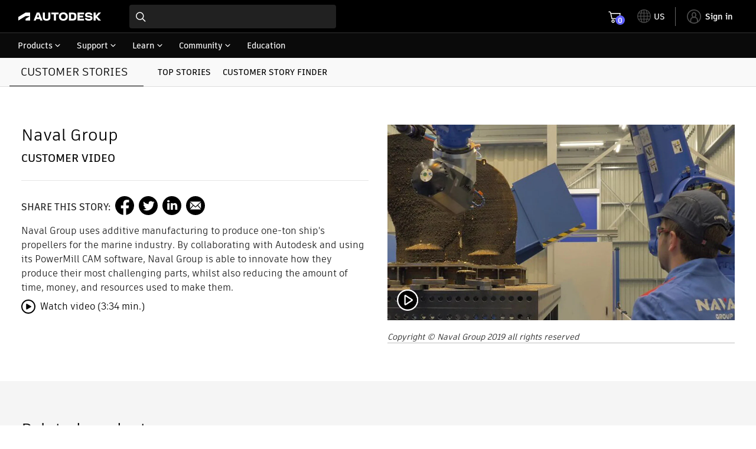

--- FILE ---
content_type: text/html; charset=UTF-8
request_url: https://www.autodesk.com/customer-stories/naval-group
body_size: 86360
content:
<!DOCTYPE HTML>
<html lang="en-US" data-locale="en-US" data-env="prod" data-flex-incentives-enabled="enabled" data-new-buy-panel="enabled" data-minicart-promotion-enabled="enabled" data-odm-minicart-enabled="enabled" data-myab-ppg-enabled="enabled" data-subscription-ppg-enabled="enabled" data-promo-enabled="true" data-ppg-host="https://damassets.autodesk.net/ppg/prices">
    <head>
  <meta charset="UTF-8"/>

  <title>Naval Group | Advanced Manufacturing | Autodesk</title>

  
  <link rel="canonical" href="https://www.autodesk.com/customer-stories/naval-group"/>
  <link rel="alternate" hreflang="en-us" href="https://www.autodesk.com/customer-stories/naval-group"/>
  <link rel="alternate" hreflang="x-default" href="https://www.autodesk.com/customer-stories/naval-group"/>
  <meta name="alternate" data-locale="fr-ca" data-link="https://www.autodesk.com/ca-fr"/>
  <meta name="alternate" data-locale="en-ca" data-link="https://www.autodesk.com/ca-en"/>
  <meta name="alternate" data-locale="es-mx" data-link="https://www.autodesk.com/mx"/>
  <meta name="alternate" data-locale="en-au" data-link="https://www.autodesk.com/au"/>
  <meta name="alternate" data-locale="zh-cn" data-link="https://www.autodesk.com.cn"/>
  <meta name="alternate" data-locale="ja-jp" data-link="https://www.autodesk.com/jp"/>
  <meta name="alternate" data-locale="ko-kr" data-link="https://www.autodesk.com/kr"/>
  <meta name="alternate" data-locale="zh-tw" data-link="https://www.autodesk.com/tw"/>
  <meta name="alternate" data-locale="en-in" data-link="https://www.autodesk.com/in"/>
  <meta name="alternate" data-locale="en-th" data-link="https://www.autodesk.com/asean"/>
  <meta name="alternate" data-locale="en-id" data-link="https://www.autodesk.com/asean"/>
  <meta name="alternate" data-locale="en-ph" data-link="https://www.autodesk.com/asean"/>
  <meta name="alternate" data-locale="en-bn" data-link="https://www.autodesk.com/asean"/>
  <meta name="alternate" data-locale="en-kh" data-link="https://www.autodesk.com/asean"/>
  <meta name="alternate" data-locale="en-la" data-link="https://www.autodesk.com/asean"/>
  <meta name="alternate" data-locale="en-vn" data-link="https://www.autodesk.com/asean"/>
  <meta name="alternate" data-locale="en-my" data-link="https://www.autodesk.com/asean"/>
  <meta name="alternate" data-locale="en-nz" data-link="https://www.autodesk.com/nz"/>
  <meta name="alternate" data-locale="en-sg" data-link="https://www.autodesk.com/sg"/>
  <meta name="alternate" data-locale="en-hk" data-link="https://www.autodesk.com/hk"/>
  <meta name="alternate" data-locale="en-ng" data-link="https://www.autodesk.com/za"/>
  <meta name="alternate" data-locale="en-na" data-link="https://www.autodesk.com/za"/>
  <meta name="alternate" data-locale="en-gh" data-link="https://www.autodesk.com/za"/>
  <meta name="alternate" data-locale="en-za" data-link="https://www.autodesk.com/za"/>
  <meta name="alternate" data-locale="en-il" data-link="https://www.autodesk.com/ae"/>
  <meta name="alternate" data-locale="en-sa" data-link="https://www.autodesk.com/ae"/>
  <meta name="alternate" data-locale="en-qa" data-link="https://www.autodesk.com/ae"/>
  <meta name="alternate" data-locale="en-kw" data-link="https://www.autodesk.com/ae"/>
  <meta name="alternate" data-locale="en-eg" data-link="https://www.autodesk.com/ae"/>
  <meta name="alternate" data-locale="en-om" data-link="https://www.autodesk.com/ae"/>
  <meta name="alternate" data-locale="en-ae" data-link="https://www.autodesk.com/ae"/>
  <meta name="alternate" data-locale="pt-br" data-link="https://www.autodesk.com/br"/>
  <meta name="alternate" data-locale="es-pe" data-link="https://www.autodesk.com/latam"/>
  <meta name="alternate" data-locale="es-co" data-link="https://www.autodesk.com/latam"/>
  <meta name="alternate" data-locale="es-cl" data-link="https://www.autodesk.com/latam"/>
  <meta name="alternate" data-locale="es-uy" data-link="https://www.autodesk.com/latam"/>
  <meta name="alternate" data-locale="es-ar" data-link="https://www.autodesk.com/latam"/>
  <meta name="alternate" data-locale="cs-cz" data-link="https://www.autodesk.com/cz"/>
  <meta name="alternate" data-locale="da-dk" data-link="https://www.autodesk.com/dk"/>
  <meta name="alternate" data-locale="de-at" data-link="https://www.autodesk.com/de"/>
  <meta name="alternate" data-locale="de-de" data-link="https://www.autodesk.com/de"/>
  <meta name="alternate" data-locale="de-ch" data-link="https://www.autodesk.com/ch-de"/>
  <meta name="alternate" data-locale="en-gb" data-link="https://www.autodesk.com/uk"/>
  <meta name="alternate" data-locale="es-es" data-link="https://www.autodesk.com/es"/>
  <meta name="alternate" data-locale="fr-be" data-link="https://www.autodesk.com/be-fr"/>
  <meta name="alternate" data-locale="fr-fr" data-link="https://www.autodesk.com/fr"/>
  <meta name="alternate" data-locale="fr-ch" data-link="https://www.autodesk.com/ch-fr"/>
  <meta name="alternate" data-locale="hu-hu" data-link="https://www.autodesk.com/hu"/>
  <meta name="alternate" data-locale="it-it" data-link="https://www.autodesk.com/it"/>
  <meta name="alternate" data-locale="it-ch" data-link="https://www.autodesk.com/ch-it"/>
  <meta name="alternate" data-locale="nl-be" data-link="https://www.autodesk.com/be-nl"/>
  <meta name="alternate" data-locale="en-ie" data-link="https://www.autodesk.com/eu"/>
  <meta name="alternate" data-locale="en-nl" data-link="https://www.autodesk.com/eu"/>
  <meta name="alternate" data-locale="nl-nl" data-link="https://www.autodesk.com/nl"/>
  <meta name="alternate" data-locale="no-no" data-link="https://www.autodesk.com/no"/>
  <meta name="alternate" data-locale="pl-pl" data-link="https://www.autodesk.com/pl"/>
  <meta name="alternate" data-locale="pt-pt" data-link="https://www.autodesk.com/pt"/>
  <meta name="alternate" data-locale="fi-fi" data-link="https://www.autodesk.com/fi"/>
  <meta name="alternate" data-locale="sv-se" data-link="https://www.autodesk.com/se"/>
  <meta name="alternate" data-locale="tr-tr" data-link="https://www.autodesk.com/tr"/>

  <meta name="headRosetta" content="true"/>
  
    
<script type="text/javascript">/*
 Copyright and licenses see https://www.dynatrace.com/company/trust-center/customers/reports/ */
(function(){function ab(){var ta;(ta=void 0===bb.dialogArguments&&navigator.cookieEnabled)||(document.cookie="__dTCookie=1;SameSite=Lax",ta=document.cookie.includes("__dTCookie"),ta=(document.cookie="__dTCookie=1; expires=Thu, 01-Jan-1970 00:00:01 GMT",ta));return ta}function Fa(){if(ab()){var ta=bb.dT_,Ga=null==ta?void 0:ta.platformPrefix,fb;if(fb=!ta||Ga){var Xa;fb=(null===(Xa=document.currentScript)||void 0===Xa?void 0:Xa.getAttribute("data-dtconfig"))||"domain=autodesk.com|reportUrl=/rb_bf86358stq|app=5e4183b07b9fbcb4|owasp=1|featureHash=A7NVfghqrux|xb=.*clicktale^bs..*|rdnt=1|uxrgce=1|cuc=qa4lllk7|mel=100000|expw=1|dpvc=1|md=mdcc1=bwindow.adsk_waf_s.Q.Integrate.s.Integrate.s.eVar83,mdcc2=cidentity-sso,mdcc3=bnavigator.connection.effectiveType,mdcc4=bnavigator.connection.downlink,mdcc5=bsessionStorage.profile.$oxygen_id|lastModification=1765996622434|tp=500,50,0|srbbv=2|agentUri=/ruxitagentjs_A7NVfghqrux_10327251022105625.js|auto=1|domain=autodesk.com|rid=RID_-1241594819|rpid=664233502";
fb=(Xa=null==ta?void 0:ta.minAgentVersion)&&"10327251022105625"<`${Xa}`?(console.log("[CookiePrefix/initConfig] Min agent version detected, and javascript agent is older - the javascript agent will not be initialized!"),!1):Ga&&!fb.includes(`cuc=${Ga}`)?(console.log(`[CookiePrefix/initConfig] value of platformPrefix [${Ga}] does not match the "cuc" value in the current config - initConfig will not initialize!`),!1):!0}fb&&(ta={cfg:"domain=autodesk.com|reportUrl=/rb_bf86358stq|app=5e4183b07b9fbcb4|owasp=1|featureHash=A7NVfghqrux|xb=.*clicktale^bs..*|rdnt=1|uxrgce=1|cuc=qa4lllk7|mel=100000|expw=1|dpvc=1|md=mdcc1=bwindow.adsk_waf_s.Q.Integrate.s.Integrate.s.eVar83,mdcc2=cidentity-sso,mdcc3=bnavigator.connection.effectiveType,mdcc4=bnavigator.connection.downlink,mdcc5=bsessionStorage.profile.$oxygen_id|lastModification=1765996622434|tp=500,50,0|srbbv=2|agentUri=/ruxitagentjs_A7NVfghqrux_10327251022105625.js|auto=1|domain=autodesk.com|rid=RID_-1241594819|rpid=664233502",
iCE:ab,platformCookieOffset:null==ta?void 0:ta.platformCookieOffset},Ga&&(ta.platformPrefix=Ga),bb.dT_=ta)}}function Ya(ta){return"function"==typeof ta}function hb(){let ta=window.performance;return ta&&Ba&&Va&&!!ta.timeOrigin&&Ya(ta.now)&&Ya(ta.getEntriesByType)&&Ya(ta.getEntriesByName)&&Ya(ta.setResourceTimingBufferSize)&&Ya(ta.clearResourceTimings)}this.dT_&&dT_.prm&&dT_.prm();var bb="undefined"!=typeof globalThis?globalThis:"undefined"!=typeof window?window:void 0,Va="function"==typeof PerformanceResourceTiming||
"object"==typeof PerformanceResourceTiming,Ba="function"==typeof PerformanceNavigationTiming||"object"==typeof PerformanceNavigationTiming;if((!("documentMode"in document)||Number.isNaN(document.documentMode))&&hb()){let ta=bb.dT_;!ta||!ta.cfg&&ta.platformPrefix?Fa():ta.gCP||(bb.console.log("Duplicate agent injection detected, turning off redundant initConfig."),ta.di=1)}})();
(function(){function ab(){let f=0;try{f=Math.round(Qa.performance.timeOrigin)}catch(p){}if(0>=f||Number.isNaN(f)||!Number.isFinite(f))de.push({severity:"Warning",type:"ptoi",text:`performance.timeOrigin is invalid, with a value of [${f}]. Falling back to performance.timing.navigationStart`}),f=Ne;return zd=f,Ue=Fa,zd}function Fa(){return zd}function Ya(){return Ue()}function hb(){let f=0;try{f=Math.round(Qa.performance.now())}catch(p){}return 0>=f||Number.isNaN(f)||!Number.isFinite(f)?Date.now()-
Ue():f}function bb(f,p){if(!p)return"";var y=f+"=";f=p.indexOf(y);if(0>f)return"";for(;0<=f;){if(0===f||" "===p.charAt(f-1)||";"===p.charAt(f-1))return y=f+y.length,f=p.indexOf(";",f),0<=f?p.substring(y,f):p.substring(y);f=p.indexOf(y,f+y.length)}return""}function Va(f){return bb(f,document.cookie)}function Ba(){}function ta(f,p=[]){var y;if(!f||"object"!=typeof f&&"function"!=typeof f)return!1;let L="number"!=typeof p?p:[],U=null,wa=[];switch("number"==typeof p?p:5){case 0:U="Array";break;case 1:U=
"Boolean";break;case 2:U="Number";break;case 3:U="String";break;case 4:U="Function";break;case 5:U="Object";break;case 6:U="Date";wa.push("getTime");break;case 7:U="Error";wa.push("name","message");break;case 8:U="Element";break;case 9:U="HTMLElement";break;case 10:U="HTMLImageElement";wa.push("complete");break;case 11:U="PerformanceEntry";break;case 13:U="PerformanceResourceTiming";break;case 14:U="PerformanceNavigationTiming";break;case 15:U="CSSRule";wa.push("cssText","parentStyleSheet");break;
case 16:U="CSSStyleSheet";wa.push("cssRules","insertRule");break;case 17:U="Request";wa.push("url");break;case 18:U="Response";wa.push("ok","status","statusText");break;case 19:U="Set";wa.push("add","entries","forEach");break;case 20:U="Map";wa.push("set","entries","forEach");break;case 21:U="Worker";wa.push("addEventListener","postMessage","terminate");break;case 22:U="XMLHttpRequest";wa.push("open","send","setRequestHeader");break;case 23:U="SVGScriptElement";wa.push("ownerSVGElement","type");break;
case 24:U="HTMLMetaElement";wa.push("httpEquiv","content","name");break;case 25:U="HTMLHeadElement";break;case 26:U="ArrayBuffer";break;case 27:U="ShadowRoot",wa.push("host","mode")}let {Pe:db,af:Lb}={Pe:U,af:wa};if(!db)return!1;p=Lb.length?Lb:L;if(!L.length)try{if(Qa[db]&&f instanceof Qa[db]||Object.prototype.toString.call(f)==="[object "+db+"]")return!0;if(f&&f.nodeType&&1===f.nodeType){let Ub=null===(y=f.ownerDocument.defaultView)||void 0===y?void 0:y[db];if("function"==typeof Ub&&f instanceof
Ub)return!0}}catch(Ub){}for(let Ub of p)if("string"!=typeof Ub&&"number"!=typeof Ub&&"symbol"!=typeof Ub||!(Ub in f))return!1;return!!p.length}function Ga(f,p,y,L){"undefined"==typeof L&&(L=Xa(p,!0));"boolean"==typeof L&&(L=Xa(p,L));f===Qa?we&&we(p,y,L):ee&&ta(f,21)?Ge.call(f,p,y,L):f.addEventListener&&(f===Qa.document||f===Qa.document.documentElement?gh.call(f,p,y,L):we.call(f,p,y,L));L=!1;for(let U=Ad.length;0<=--U;){let wa=Ad[U];if(wa.object===f&&wa.event===p&&wa.Y===y){L=!0;break}}L||Ad.push({object:f,
event:p,Y:y})}function fb(f,p,y,L){for(let U=Ad.length;0<=--U;){let wa=Ad[U];if(wa.object===f&&wa.event===p&&wa.Y===y){Ad.splice(U,1);break}}"undefined"==typeof L&&(L=Xa(p,!0));"boolean"==typeof L&&(L=Xa(p,L));f===Qa?Bf&&Bf(p,y,L):f.removeEventListener&&(f===Qa.document||f===Qa.document.documentElement?Qg.call(f,p,y,L):Bf.call(f,p,y,L))}function Xa(f,p){let y=!1;try{if(we&&Vh.includes(f)){let L=Object.defineProperty({},"passive",{get(){y=!0}});we("test",Ba,L)}}catch(L){}return y?{passive:!0,capture:p}:
p}function Ca(){let f=Ad;for(let p=f.length;0<=--p;){let y=f[p];fb(y.object,y.event,y.Y)}Ad=[]}function ja(f){return"function"==typeof f}function ya(f){if(f&&void 0!==f[qg])return f[qg];let p=ja(f)&&/{\s+\[native code]/.test(Function.prototype.toString.call(f));return f&&(f[qg]=p),p}function ua(f,p,...y){return void 0!==Function.prototype.bind&&ya(Function.prototype.bind)?Function.prototype.bind.call(f,p,...y):function(...L){return f.apply(p,(y||[]).concat(Array.prototype.slice.call(arguments)||[]))}}
function R(){if(Of){let f=new Of;if(Kd)for(let p of Rg)void 0!==Kd[p]&&(f[p]=ua(Kd[p],f));return f}return new Qa.XMLHttpRequest}function aa(){return zc()}function xa(f,p,...y){function L(){delete Rd[U];f.apply(this,arguments)}let U,wa=He;return"apply"in wa?(y.unshift(L,p),U=wa.apply(Qa,y)):U=wa(L,p),Rd[U]=!0,U}function N(f){delete Rd[f];let p=ke;"apply"in p?p.call(Qa,f):p(f)}function Y(f){xe.push(f)}function ka(f){let p=xe.length;for(;p--;)if(xe[p]===f){xe.splice(p,1);break}}function Sa(){return xe}
function O(f,p){return Gd(f,p)}function ea(f){Sd(f)}function fa(f,p){if(!Pf||!Qf)return"";f=new Pf([f],{type:p});return Qf(f)}function S(f,p){return mf?new mf(f,p):void 0}function C(f){"function"==typeof f&&rg.push(f)}function V(){return rg}function la(){return Ne}function M(f){function p(...y){if("number"!=typeof y[0]||!Rd[y[0]])try{return f.apply(this,y)}catch(L){return f(y[0])}}return p[Wh]=f,p}function oa(){return de}function sa(){Ue=ab;zc=()=>Math.round(Ue()+hb());(Number.isNaN(zc())||0>=zc()||
!Number.isFinite(zc()))&&(zc=()=>Date.now())}function Ta(){Ie&&(Qa.clearTimeout=ke,Qa.clearInterval=Sd,Ie=!1)}function nb(f){f=encodeURIComponent(f);let p=[];if(f)for(let y=0;y<f.length;y++){let L=f.charAt(y);p.push(Cf[L]||L)}return p.join("")}function cb(f){return f.includes("^")&&(f=f.split("^^").join("^"),f=f.split("^dq").join('"'),f=f.split("^rb").join(">"),f=f.split("^lb").join("<"),f=f.split("^p").join("|"),f=f.split("^e").join("="),f=f.split("^s").join(";"),f=f.split("^c").join(","),f=f.split("^bs").join("\\")),
f}function tb(){return le}function Eb(f){le=f}function Qb(f){let p=Oa("rid"),y=Oa("rpid");p&&(f.rid=p);y&&(f.rpid=y)}function Vb(f){if(f=f.xb){f=cb(f);try{le=new RegExp(f,"i")}catch(p){}}else le=void 0}function Zb(f){return"n"===f||"s"===f||"l"===f?`;SameSite=${Sg[f]}`:""}function ia(f,p,y){let L=1,U=0;do document.cookie=f+'=""'+(p?";domain="+p:"")+";path="+y.substring(0,L)+"; expires=Thu, 01 Jan 1970 00:00:01 GMT;",L=y.indexOf("/",L),U++;while(-1!==L&&5>U)}function za(f,p=document.cookie){return bb(f,
p)}function Ob(f){var p;return function(){if(p)return p;var y,L,U,wa,db=-1!==Rf?Rf:(null===(L=null===(y=Qa.dT_)||void 0===y?void 0:y.scv)||void 0===L?void 0:L.call(y,"postfix"))||(null===(wa=null===(U=Qa.dT_)||void 0===U?void 0:U.gCP)||void 0===wa?void 0:wa.call(U));y=(y=(Rf=db,db))?"".concat(f).concat(y):f;return p=y,y}}function Ac(){let f=(document.domain||location.hostname||"").split(".");return 1>=f.length?[]:f}function qb(f,p){p=`dTValidationCookieValue;path=/;domain=${f}${Zb(p)}`;return document.cookie=
`${nf()}=${p}`,za(nf())?(ia(nf(),f,"/"),!0):!1}function kc(){var f=Tg.dT_.scv("agentUri");if(!f)return"ruxitagentjs";f=f.substring(f.lastIndexOf("/")+1);return f.includes("_")?f.substring(0,f.indexOf("_")):f}function Bb(){return Qa.dT_}function Fb(f){ca("eao")?ye=f:Qa.console.log(`${Sf} App override configuration is not enabled! The provided app config callback method will not be invoked!`)}function fc(f){let p=navigator.userAgent;if(!p)return null;let y=p.indexOf("DTHybrid/1.0");return-1===y?null:
(f=p.substring(y).match(new RegExp(`(^|\\s)${f}=([^\\s]+)`)))?f[2]:null}function Q(){return navigator.userAgent.includes("Googlebot")||navigator.userAgent.includes("AdsBot-Google")}function X(f){let p=f,y=Math.pow(2,32);return function(){return p=(1664525*p+1013904223)%y,p/y}}function Ka(f,p){return Number.isNaN(f)||Number.isNaN(p)?Math.floor(33*td()):Math.floor(td()*(p-f+1))+f}function ba(f){if(Number.isNaN(f)||0>f)return"";var p=Qa.crypto;if(p&&!Q())p=p.getRandomValues(new Uint8Array(f));else{p=
[];for(var y=0;y<f;y++)p.push(Ka(0,32))}f=Array(f);for(y=0;y<p.length;y++){let L=Math.abs(p[y]%32);f.push(String.fromCharCode(L+(9>=L?48:55)))}return f.join("")}function $a(f=!0){Ve=f}function lb(){return Td}function Na(){let f=Qa.dT_;try{let U=Qa.parent;for(;U&&U!==Qa;){let wa=U.dT_;var p;if(p=!!(wa&&"ea"in wa)&&"10327251022105625"===wa.version){var y=f,L=wa;let db=!y.bcv("ac")||y.scv("app")===L.scv("app"),Lb=y.scv("postfix"),Ub=L.scv("postfix");p=db&&Lb===Ub}if(p)return wa.tdto();U=U!==U.parent?
U.parent:void 0}}catch(U){}return f}function dc(f,p="",y){var L=f.indexOf("h"),U=f.indexOf("v"),wa=f.indexOf("e");let db=f.substring(f.indexOf("$")+1,L);L=-1!==U?f.substring(L+1,U):f.substring(L+1);!p&&-1!==U&&(-1!==wa?p=f.substring(U+1,wa):p=f.substring(U+1));f=null;y||(U=Number.parseInt(db.split("_")[0]),wa=zc()%We,y=(wa<U&&(wa+=We),U+9E5>wa));return y&&(f={frameId:db,actionId:"-"===L?"-":Number.parseInt(L),visitId:""}),{visitId:p,Cd:f}}function Hb(f,p,y){var L=Ja("pcl");L=f.length-L;0<L&&f.splice(0,
L);L=Bd(za(Ed(),y));let U=[],wa=L?`${L}$`:"";for(db of f)"-"!==db.actionId&&U.push(`${wa}${db.frameId}h${db.actionId}`);f=U.join("p");var db=(f||(Ve&&(Bc(!0,"a",y),$a(!1)),f+=`${L}$${Td}h-`),f+=`v${p||ha(y)}`,f+="e0",f);vc(of(),db,void 0,ca("ssc"))}function Xb(f,p=document.cookie){var y=za(of(),p);p=[];if(y&&"-"!==y){var L=y.split("p");y="";for(let U of L)L=dc(U,y,f),y=L.visitId,L.Cd&&p.push(L.Cd);for(let U of p)U.visitId=y}return p}function wc(f,p){let y=document.cookie;p=Xb(p,y);let L=!1;for(let U of p)U.frameId===
Td&&(U.actionId=f,L=!0);L||p.push({frameId:Td,actionId:f,visitId:""});Hb(p,void 0,y)}function mc(){return Hd}function ib(f,p){try{Qa.localStorage.setItem(f,p)}catch(y){}}function w(f){try{Qa.localStorage.removeItem(f)}catch(p){}}function x(f){try{return Qa.localStorage.getItem(f)}catch(p){}return null}function r(f,p=document.cookie||""){return p.split(f+"=").length-1}function E(f,p){var y=r(f,p);if(1<y){p=Oa("domain")||Qa.location.hostname;let L=Qa.location.hostname,U=Qa.location.pathname,wa=0,db=
0;ud.add(f);do{let Lb=L.substring(wa);if(Lb!==p||"/"!==U){ia(f,Lb===p?"":Lb,U);let Ub=r(f);Ub<y&&(ud.add(Lb),y=Ub)}wa=L.indexOf(".",wa)+1;db++}while(0!==wa&&10>db&&1<y);Oa("domain")&&1<y&&ia(f,"",U)}}function T(){var f=document.cookie;E(of(),f);E(Ed(),f);E(od(),f);f=ud.size;0<f&&f!==Xe&&(Xe=f,de.push({severity:"Error",type:"dcn",text:`Duplicate cookie name${1!==f?"s":""} detected: ${Array.from(ud).join(",")}`}))}function P(){ud=new Set;T();Y(function(f,p,y,L){0===ud.size||p||(f.av(L,"dCN",Array.from(ud).join(",")),
ud.clear(),Xe=0)})}function ha(f){return na(f)||Bc(!0,"c",f)}function na(f){if(J(f)<=zc())return Bc(!0,"t",f);let p=yc(f);if(p){let y=hh.exec(p);f=y&&3===y.length&&32===y[1].length&&!Number.isNaN(Number.parseInt(y[2]))?(Sb(Cd(),p),p):Bc(!0,"i",f)}else f=Bc(!0,"c",f);return f}function Da(f,p){var y=zc();p=Gc(p).kc;f&&(p=y);$c(y+Ye+"|"+p);ad()}function pb(f){let p="t"+(zc()-J(f));Bc(!0,p,f)}function yc(f){var p,y;return null!==(y=null===(p=Xb(!0,f)[0])||void 0===p?void 0:p.visitId)&&void 0!==y?y:qc(Cd())}
function Hc(){let f=ba(Ld);try{f=f.replace(/\d/g,function(p){p=.1*Number.parseInt(p);return String.fromCharCode(Math.floor(25*p+65))})}catch(p){throw ta(p,7),p;}return f+="-0",f}function Cc(f,p){let y=Xb(!1,p);Hb(y,f,p);Sb(Cd(),f);Da(!0)}function dd(f,p,y){return Bc(f,p,y)}function Bc(f,p,y){f&&(Oe=!0);f=yc(y);y=Hc();Cc(y);if(yc(document.cookie))for(let L of Md)L(y,Oe,p,f);return y}function Ec(f){Md.push(f)}function Lc(f){f=Md.indexOf(f);-1!==f&&Md.splice(f)}function ad(f){pf&&N(pf);pf=xa(Xc,J(f)-
zc())}function Xc(){let f=document.cookie;return J(f)<=zc()?(sb(pb,[f]),!0):(I(ad),!1)}function $c(f){let p=ua(vc,null,od(),f,void 0,ca("ssc"));p();let y=za(od());""!==y&&f!==y&&(T(),p(),f===za(od())||sg||(de.push({severity:"Error",type:"dcn",text:"Could not sanitize cookies"}),sg=!0));Sb(od(),f)}function id(f,p){p=za(f,p);return p||(p=qc(f)||""),p}function jd(){var f=na()||"";Sb(Cd(),f);f=id(od());$c(f);w(Cd());w(od())}function Gc(f){let p={Zc:0,kc:0};if(f=id(od(),f))try{let y=f.split("|");2===y.length&&
(p.Zc=Number.parseInt(y[0]),p.kc=Number.parseInt(y[1]))}catch(y){}return p}function J(f){f=Gc(f);return Math.min(f.Zc,f.kc+Df)}function W(f){Ye=f}function D(){let f=Oe;return Oe=!1,f}function ra(){Xc()||Da(!1)}function Ia(){if(ca("nsfnv")){var f=za(Ed());if(!f.includes(`${Ze}-`)){let p=Ea(f).serverId;f=f.replace(`${Ze}${p}`,`${Ze}${`${-1*Ka(2,me)}`.replace("-","-2D")}`);pd(f)}}}function Pa(){I(function(){if(!ed()){let f=-1*Ka(2,me),p=ba(Ld);pd(`v_4${Ze}${`${f}`.replace("-","-2D")}_sn_${p}`)}},!0);
Ec(Ia)}function Ea(f){var p;let y={},L={sessionId:"",serverId:"",overloadState:0,appState:y};var U=f.split($e);if(2<U.length&&0===U.length%2){f=+U[1];if(Number.isNaN(f)||3>f)return L;f={};for(var wa=2;wa<U.length;wa++){let db=U[wa];db.startsWith(Tf)?y[db.substring(6).toLowerCase()]=+U[wa+1]:f[db]=U[wa+1];wa++}f.sn?(U=f.sn,L.sessionId=U.length===Ld||12>=U.length?U:""):L.sessionId="hybrid";if(f.srv){a:{U=f.srv.replace("-2D","-");if(!Number.isNaN(+U)&&(wa=Number.parseInt(U),wa>=-me&&wa<=me))break a;
U=""}L.serverId=U}U=+f.ol;1===U&&ob(pc());0<=U&&2>=U&&(L.overloadState=U);f=+f.prv;Number.isNaN(f)||(L.privacyState=1>f||4<f?1:f);f=null===(p=Oa("app"))||void 0===p?void 0:p.toLowerCase();p=y[f];!Number.isNaN(p)&&0===p&&ob(pc())}return L}function ob(f){let p=Bb();f||(p.disabled=!0,p.overloadPrevention=!0)}function Ua(){if(yb()||Qa.dynatraceMobile){let f=Va("dtAdkSettings")||fc("dtAdkSettings")||"";return Ea(f).privacyState||null}return null}function yb(){var f,p;let y=Qa.MobileAgent;if(y)return y;
let L=null===(p=null===(f=Qa.webkit)||void 0===f?void 0:f.messageHandlers)||void 0===p?void 0:p.MobileAgent;if(L)return{incrementActionCount:()=>L.postMessage({api:"incrementActionCount"})}}function sb(f,p){return!Wb()||Bb().overloadPrevention&&!pc()?null:f.apply(this,p)}function Wb(){let f=Ua();return 2===f||1===f?!1:!ca("coo")||ca("cooO")||pc()}function Yb(f,p){try{Qa.sessionStorage.setItem(f,p)}catch(y){}}function Sb(f,p){sb(Yb,[f,p])}function qc(f){try{return Qa.sessionStorage.getItem(f)}catch(p){}return null}
function Ic(f){try{Qa.sessionStorage.removeItem(f)}catch(p){}}function tc(f){document.cookie=f+'="";path=/'+(Oa("domain")?";domain="+Oa("domain"):"")+"; expires=Thu, 01 Jan 1970 00:00:01 GMT;"}function Dc(f,p,y,L){p||0===p?(p=(p+"").replace(/[\n\r;]/g,"_"),f=f+"="+p+";path=/"+(Oa("domain")?";domain="+Oa("domain"):""),y&&(f+=";expires="+y.toUTCString()),f+=Zb(Oa("cssm")),L&&"https:"===location.protocol&&(f+=";Secure"),document.cookie=f):tc(f)}function vc(f,p,y,L){sb(Dc,[f,p,y,L])}function Dd(f){return!!f.includes("v_4")}
function md(f){f=za(Ed(),f);f||(f=(f=qc(Ed()))&&Dd(f)?(pd(f),f):"");return Dd(f)?f:""}function pd(f){vc(Ed(),f,void 0,ca("ssc"))}function vd(f){return(f=f||md())?Ea(f):{sessionId:"",serverId:"",overloadState:0,appState:{}}}function Bd(f){return vd(f).serverId}function ed(f){return vd(f).sessionId}function pc(){return navigator.userAgent.includes(Nd)}function ze(f){let p={};f=f.split("|");for(let y of f)f=y.split("="),2===f.length&&(p[f[0]]=decodeURIComponent(f[1].replace(/\+/g," ")));return p}function A(){let f=
kc();return(f.indexOf("dbg")===f.length-3?f.substring(0,f.length-3):f)+"_"+Oa("app")+"_Store"}function B(f,p={},y){f=f.split("|");for(var L of f){f=L;let U=L.indexOf("="),wa;-1===U?(wa=f,p[wa]="1"):(f=L.substring(0,U),wa=f,p[wa]=L.substring(U+1,L.length))}!y&&(y=p.spc)&&(L=document.createElement("textarea"),L.innerHTML=y,p.spc=L.value);return p}function F(f){var p;return null!==(p=ic[f])&&void 0!==p?p:Ud[f]}function ca(f){f=F(f);return"false"===f||"0"===f?!1:!!f}function Ja(f){var p=F(f);p=Number.parseInt(p);
return Number.isNaN(p)&&(p=Ud[f]),p}function Oa(f){if("app"===f){a:{try{if(ye){var p=ye();if(p&&"string"==typeof p&&qf.test(p)){var y=p;break a}Qa.console.log(`${Sf} Registered app config callback method did not return a string in the correct app id format ${qf} The default app ID will be used instead! Got value: ${p}`)}}catch(L){Qa.console.log(`${Sf} Failed to execute the registered app config callback method! The default app ID will be used instead!`,L)}y=void 0}if(y)return y}return(F(f)||"")+""}
function jb(f,p){ic[f]=p+""}function xb(f){return ic=f,ic}function Cb(f){let p=ic[f];p&&(ic[f]=p.includes("#"+f.toUpperCase())?"":p)}function Ib(f){var p=f.agentUri;null!=p&&p.includes("_")&&(p=/([A-Za-z]*)\d{0,4}_(\w*)_\d+/g.exec(p))&&p.length&&2<p.length&&(f.featureHash=p[2])}function $b(f){var p=Bb().platformCookieOffset;if("number"==typeof p){a:{var y=Oa("cssm");var L=Ac();if(L.length)for(p=L.slice(p);p.length;){if(qb(p.join("."),y)){y=p.join(".");break a}p.shift()}y=""}y&&(f.domain=y)}else if(y=
f.domain||"",p=(p=location.hostname)&&y?p===y||p.includes("."+y,p.length-("."+y).length):!0,!y||!p){f.domainOverride||(f.domainOriginal=f.domain||"",f.domainOverride=`${location.hostname},${y}`,delete f.domain);a:{L=Oa("cssm");let wa=Ac().reverse();if(wa.length){var U=wa[0];for(let db=1;db<=wa.length;db++){if(qb(U,L)){L=U;break a}let Lb=wa[db];Lb&&(U=`${Lb}.${U}`)}}L=""}L&&(f.domain=L);p||de.push({type:"dpi",severity:"Warning",text:`Configured domain "${y}" is invalid for current location "${location.hostname}". Agent will use "${f.domain}" instead.`})}}
function m(f,p){$b(f);let y=ic.pVO;(y&&(f.pVO=y),p)||(f.bp=(f.bp||Ud.bp)+"")}function t(f,p){if(null==f||!f.attributes)return p;let y=p;var L=f.attributes.getNamedItem("data-dtconfig");if(!L)return y;f=f.src;L=L.value;let U={};ic.legacy="1";var wa=/([A-Za-z]*)_(\w*)_(\d+)/g;let db=null;wa=(f&&(db=wa.exec(f),null!=db&&db.length&&(U.agentUri=f,U.featureHash=db[2],U.agentLocation=f.substring(0,f.indexOf(db[1])-1),U.buildNumber=db[3])),L&&B(L,U,!0),$b(U),U);if(!p)y=wa;else if(!wa.syntheticConfig)return wa;
return y}function u(){return ic}function G(f){return Ud[f]===F(f)}function I(f,p=!1){Wb()?f():p?tg.push(f):ug.push(f)}function ma(){if(!ca("coo")||Wb())return!1;for(let f of ug)xa(f,0);ug=[];jb("cooO",!0);for(let f of tg)f();return tg.length=0,!0}function pa(){if(!ca("coo")||!Wb())return!1;jb("cooO",!1);tc(Ed());tc(of());tc(vg());tc("dtAdk");tc(Yc());tc(od());try{Ic(Cd()),Ic(od()),w(Cd()),w(od()),Ic(Yc()),Ic(Ed()),w(A()),w("dtAdk")}catch(f){}return!0}function Ma(){var f=za(Yc());if(!f||45!==(null==
f?void 0:f.length))if(f=x(Yc())||qc(Yc()),45!==(null==f?void 0:f.length)){ih=!0;let p=zc()+"";f=(p+=ba(45-p.length),p)}return Wa(f),f}function Wa(f){let p;if(ca("dpvc")||ca("pVO"))Sb(Yc(),f);else{p=new Date;var y=p.getMonth()+Math.min(24,Math.max(1,Ja("rvcl")));p.setMonth(y);y=Yc();sb(ib,[y,f])}vc(Yc(),f,p,ca("ssc"))}function gb(){return ih}function rb(f){let p=za(Yc());tc(Yc());Ic(Yc());w(Yc());jb("pVO",!0);Wa(p);f&&sb(ib,["dt-pVO","1"]);jd()}function zb(){w("dt-pVO");ca("pVO")&&(jb("pVO",!1),Ma());
Ic(Yc());jd()}function hc(f,p,y,L,U,wa){let db=document.createElement("script");db.setAttribute("src",f);p&&db.setAttribute("defer","defer");y&&(db.onload=y);L&&(db.onerror=L);U&&db.setAttribute("id",U);if(f=wa){var Lb;f=null!=(null===(Lb=document.currentScript)||void 0===Lb?void 0:Lb.attributes.getNamedItem("integrity"))}f&&db.setAttribute("integrity",wa);db.setAttribute("crossorigin","anonymous");wa=document.getElementsByTagName("script")[0];wa.parentElement.insertBefore(db,wa)}function nc(f){return Uf+
"/"+Pe+"_"+f+"_"+(Ja("buildNumber")||Bb().version)+".js"}function Mc(){}function Oc(f,p){return function(){f.apply(p,arguments)}}function Mb(f){if(!(this instanceof Mb))throw new TypeError("Promises must be constructed via new");if("function"!=typeof f)throw new TypeError("not a function");this.oa=0;this.Ob=!1;this.qa=void 0;this.Da=[];jh(f,this)}function kd(f,p){for(;3===f.oa;)f=f.qa;0===f.oa?f.Da.push(p):(f.Ob=!0,Mb.qb(function(){var y=1===f.oa?p.Gb:p.Hb;if(null===y)(1===f.oa?Vd:Ae)(p.promise,f.qa);
else{try{var L=y(f.qa)}catch(U){Ae(p.promise,U);return}Vd(p.promise,L)}}))}function Vd(f,p){try{if(p===f)throw new TypeError("A promise cannot be resolved with itself.");if(p&&("object"==typeof p||"function"==typeof p)){var y=p.then;if(p instanceof Mb){f.oa=3;f.qa=p;wg(f);return}if("function"==typeof y){jh(Oc(y,p),f);return}}f.oa=1;f.qa=p;wg(f)}catch(L){Ae(f,L)}}function Ae(f,p){f.oa=2;f.qa=p;wg(f)}function wg(f){2===f.oa&&0===f.Da.length&&Mb.qb(function(){f.Ob||Mb.Ub(f.qa)});for(var p=0,y=f.Da.length;p<
y;p++)kd(f,f.Da[p]);f.Da=null}function Xh(f,p,y){this.Gb="function"==typeof f?f:null;this.Hb="function"==typeof p?p:null;this.promise=y}function jh(f,p){var y=!1;try{f(function(L){y||(y=!0,Vd(p,L))},function(L){y||(y=!0,Ae(p,L))})}catch(L){y||(y=!0,Ae(p,L))}}function xg(){return yg.qb=function(f){if("string"==typeof f)throw Error("Promise polyfill called _immediateFn with string");f()},yg.Ub=()=>{},yg}function Ef(){var f;(f=void 0===Qa.dialogArguments&&navigator.cookieEnabled)||(document.cookie="__dTCookie=1;SameSite=Lax",
f=document.cookie.includes("__dTCookie"),f=(document.cookie="__dTCookie=1; expires=Thu, 01-Jan-1970 00:00:01 GMT",f));return f}function zg(){var f,p;try{null===(p=null===(f=yb())||void 0===f?void 0:f.incrementActionCount)||void 0===p||p.call(f)}catch(y){}}function Vf(){let f=Qa.dT_;Qa.dT_={di:0,version:"10327251022105625",cfg:f?f.cfg:"",iCE:f?Ef:function(){return navigator.cookieEnabled},ica:1,disabled:!1,disabledReason:"",overloadPrevention:!1,gAST:la,ww:S,stu:fa,nw:aa,st:xa,si:O,aBPSL:Y,rBPSL:ka,
gBPSL:Sa,aBPSCC:C,gBPSCC:V,buildType:"dynatrace",gSSV:qc,sSSV:Sb,rSSV:Ic,rvl:w,iVSC:Dd,p3SC:Ea,dC:tc,sC:vc,esc:nb,gSId:Bd,gDtc:ed,gSC:md,sSC:pd,gC:Va,cRN:Ka,cRS:ba,cfgO:u,pCfg:ze,pCSAA:B,cFHFAU:Ib,sCD:m,bcv:ca,ncv:Ja,scv:Oa,stcv:jb,rplC:xb,cLSCK:A,gFId:lb,gBAU:nc,iS:hc,eWE:I,oEIEWA:sb,eA:ma,dA:pa,iNV:gb,gVID:Ma,dPV:rb,ePV:zb,sVIdUP:$a,sVTT:W,sVID:Cc,rVID:na,gVI:ha,gNVIdN:dd,gARnVF:D,cAUV:ra,uVT:Da,aNVL:Ec,rNVL:Lc,gPC:Xb,cPC:wc,sPC:Hb,clB:Ta,ct:N,aRI:Qb,iXB:Vb,gXBR:tb,sXBR:Eb,de:cb,iEC:zg,rnw:hb,gto:Ya,
ael:Ga,rel:fb,sup:Xa,cuel:Ca,iAEPOO:Wb,iSM:pc,gxwp:R,iIO:ta,prm:xg,cI:ea,gidi:oa,iDCV:G,gCF:za,gPSMB:Ua,lvl:x,gCP:null!=f&&f.platformPrefix?function(){return f.platformPrefix||""}:void 0,platformCookieOffset:null==f?void 0:f.platformCookieOffset,tdto:Na,gFLAI:mc,rACC:Fb,gAN:kc,gAFUA:fc}}function Yh(){xg();var f;Of=Qa.XMLHttpRequest;var p=null===(f=Qa.XMLHttpRequest)||void 0===f?void 0:f.prototype;if(p){Kd={};for(let L of Rg)void 0!==p[L]&&(Kd[L]=p[L])}we=Qa.addEventListener;Bf=Qa.removeEventListener;
gh=Qa.document.addEventListener;Qg=Qa.document.removeEventListener;He=Qa.setTimeout;Gd=Qa.setInterval;Ie||(ke=Qa.clearTimeout,Sd=Qa.clearInterval);f=Ef?Ef():navigator.cookieEnabled;var y;p=za("dtAdkSettings")||(null===(y=ne)||void 0===y?void 0:y.getItem("dtAdkSettings"))||fc("dtAdkSettings")||"";y=1===(Ea(p).overloadState||null);if(f){if(y)return!1}else return!1;return!0}function af(...f){Qa.console.log.apply(Qa.console,f)}this.dT_&&dT_.prm&&dT_.prm();var Tg="undefined"!=typeof window?window:self,
Qa="undefined"!=typeof globalThis?globalThis:"undefined"!=typeof window?window:void 0,ke,Sd,He,Gd,zd,Ue,Wh=Symbol.for("dt_2");Symbol.for("dt_3");var we,Bf,gh,Qg,ee=Qa.Worker,Ge=ee&&ee.prototype.addEventListener,Ad=[],Vh=["touchstart","touchend","scroll"],qg=Symbol.for("dt2-isNativeFunction"),Of,Rg="abort getAllResponseHeaders getResponseHeader open overrideMimeType send setRequestHeader".split(" "),Kd,mf=Qa.Worker,Pf=Qa.Blob,Qf=Qa.URL&&Qa.URL.createObjectURL,Ie=!1,xe,rg=[],de=[],Ne,ne,Rd={},zc,Cf=
{"!":"%21","~":"%7E","*":"%2A","(":"%28",")":"%29","'":"%27",hg:"%24",";":"%3B",",":"%2C"},le,Sg={l:"Lax",s:"Strict",n:"None"},Rf=-1,of=Ob("dtPC"),Ed=Ob("dtCookie"),od=Ob("rxvt"),Yc=Ob("rxVisitor"),nf=Ob("dTValidationCookie"),vg=Ob("dtSa"),Ud,Sf="[Dynatrace RUM JavaScript]",qf=/^[\da-f]{12,16}$/,ye,td,Be,Ve=!1,Td,We=6E8,Hd,Ld=32,Cd=Ob("rxvisitid"),ud,Xe=0,hh=/([A-Z]+)-(\d+)/,Md=[],Ye,Df,Oe=!1,pf,sg=!1,$e="_",me=32768,Ze=`${$e}srv${$e}`,Tf="app-3A",Nd="RuxitSynthetic",Zh=/c(\w+)=([^ ]+(?: (?!c?\w+=)[^ ()c]+)*)/g,
ic={},ug=[],tg=[],ih=!1,Wf,Uf,Pe,$h=setTimeout;Mb.prototype.catch=function(f){return this.then(null,f)};Mb.prototype.then=function(f,p){var y=new this.constructor(Mc);return kd(this,new Xh(f,p,y)),y};Mb.prototype.finally=function(f){var p=this.constructor;return this.then(function(y){return p.resolve(f()).then(function(){return y})},function(y){return p.resolve(f()).then(function(){return p.reject(y)})})};Mb.all=function(f){return new Mb(function(p,y){function L(Lb,Ub){try{if(Ub&&("object"==typeof Ub||
"function"==typeof Ub)){var ld=Ub.then;if("function"==typeof ld){ld.call(Ub,function(Od){L(Lb,Od)},y);return}}U[Lb]=Ub;0===--wa&&p(U)}catch(Od){y(Od)}}if(!f||"undefined"==typeof f.length)return y(new TypeError("Promise.all accepts an array"));var U=Array.prototype.slice.call(f);if(0===U.length)return p([]);for(var wa=U.length,db=0;db<U.length;db++)L(db,U[db])})};Mb.allSettled=function(f){return new this(function(p,y){function L(db,Lb){if(Lb&&("object"==typeof Lb||"function"==typeof Lb)){var Ub=Lb.then;
if("function"==typeof Ub){Ub.call(Lb,function(ld){L(db,ld)},function(ld){U[db]={status:"rejected",reason:ld};0===--wa&&p(U)});return}}U[db]={status:"fulfilled",value:Lb};0===--wa&&p(U)}if(!f||"undefined"==typeof f.length)return y(new TypeError(typeof f+" "+f+" is not iterable(cannot read property Symbol(Symbol.iterator))"));var U=Array.prototype.slice.call(f);if(0===U.length)return p([]);var wa=U.length;for(y=0;y<U.length;y++)L(y,U[y])})};Mb.resolve=function(f){return f&&"object"==typeof f&&f.constructor===
Mb?f:new Mb(function(p){p(f)})};Mb.reject=function(f){return new Mb(function(p,y){y(f)})};Mb.race=function(f){return new Mb(function(p,y){if(!f||"undefined"==typeof f.length)return y(new TypeError("Promise.race accepts an array"));for(var L=0,U=f.length;L<U;L++)Mb.resolve(f[L]).then(p,y)})};Mb.qb="function"==typeof setImmediate&&function(f){setImmediate(f)}||function(f){$h(f,0)};Mb.Ub=function(f){"undefined"!=typeof console&&console&&console.warn("Possible Unhandled Promise Rejection:",f)};var yg=
Mb,Ug="function"==typeof PerformanceResourceTiming||"object"==typeof PerformanceResourceTiming,Ff="function"==typeof PerformanceNavigationTiming||"object"==typeof PerformanceNavigationTiming;(function(){var f,p,y,L;if(L=!("documentMode"in document&&!Number.isNaN(document.documentMode)))L=(L=window.performance)&&Ff&&Ug&&!!L.timeOrigin&&ja(L.now)&&ja(L.getEntriesByType)&&ja(L.getEntriesByName)&&ja(L.setResourceTimingBufferSize)&&ja(L.clearResourceTimings);if(L)if(L=!(null!==(f=navigator.userAgent)&&
void 0!==f&&f.includes("RuxitSynthetic")),!Qa.dT_||!Qa.dT_.cfg||"string"!=typeof Qa.dT_.cfg||"initialized"in Qa.dT_&&Qa.dT_.initialized)null!==(p=Qa.dT_)&&void 0!==p&&p.gCP?af("[CookiePrefix/initCode] initCode with cookie prefix already initialized, not initializing initCode!"):af("InitConfig not found or agent already initialized! This is an injection issue."),Qa.dT_&&(Qa.dT_.di=3);else if(L)try{Vf();Ud={ade:"",aew:!0,apn:"",agentLocation:"",agentUri:"",app:"",ac:!0,async:!1,ase:!1,auto:!1,bp:3,
bs:!1,buildNumber:0,csprv:!0,cepl:16E3,cls:!0,ccNcss:!1,coo:!1,cooO:!1,cssm:"0",cwtDomains:"",cwtUrl:"w2dax4xgw3",cwt:"",cors:!1,cuc:"",cce:!1,cux:!1,postfix:"",dataDtConfig:"",debugName:"",dvl:500,dASXH:!1,disableCookieManager:!1,dKAH:!1,disableLogging:!1,dmo:!1,doel:!1,dpch:!1,dpvc:!1,disableXhrFailures:!1,domain:"",domainOverride:"",domainOriginal:"",doNotDetect:"",ds:!0,dsndb:!1,dsa:!1,dsss:!1,dssv:!0,earxa:!0,eao:!1,exp:!1,eni:!0,etc:!0,expw:!1,instr:"",evl:"",fa:!1,fvdi:!1,featureHash:"",hvt:216E5,
imm:!1,ign:"",iub:"",iqvn:!1,initializedModules:"",lastModification:0,lupr:!0,lab:!1,legacy:!1,lt:!0,mb:"",md:"",mdp:"",mdl:"",mcepsl:100,mdn:5E3,mhl:4E3,mpl:1024,mmds:2E4,msl:3E4,bismepl:2E3,mel:200,mepp:10,moa:30,mrt:3,ntd:!1,nsfnv:!1,ncw:!1,oat:180,ote:!1,owasp:!1,pcl:20,pt:!0,perfbv:1,prfSmpl:0,pVO:!1,peti:!1,raxeh:!0,rdnt:0,nosr:!0,reportUrl:"dynaTraceMonitor",rid:"",ridPath:"",rpid:"",rcdec:12096E5,rtl:0,rtp:2,rtt:1E3,rtu:200,rvcl:24,sl:100,ssc:!1,svNB:!1,srad:!0,srbbv:1,srbw:!0,srcst:!1,srdinitrec:!0,
srmr:100,srms:"1,1,,,",srsr:1E5,srtbv:3,srtd:1,srtr:500,srvr:"",srvi:0,srwo:!1,srre:"",srxcss:!0,srxicss:!0,srficros:!0,srmrc:!1,srsdom:!0,srfirrbv:!0,srcss:!0,srmcrl:1,srmcrv:10,st:3E3,spc:"",syntheticConfig:!1,tal:0,tt:100,tvc:3E3,uxdce:!1,uxdcw:1500,uxrgce:!0,uxrgcm:"100,25,300,3;100,25,300,3",uam:!1,uana:"data-dtname,data-dtName",uanpi:0,pui:!1,usrvd:!0,vrt:!1,vcfi:!0,vcsb:!1,vcit:1E3,vct:50,vcx:50,vscl:0,vncm:1,vrei:"",xb:"",chw:"",xt:0,xhb:""};if(!Yh())throw Error("Error during initCode initialization");
try{ne=Qa.localStorage}catch(wd){}de=[];sa();Ne=zc();xe=[];Rd={};Ie||(Qa.clearTimeout=M(ke),Qa.clearInterval=M(Sd),Ie=!0);let qd=Math.random(),Fd=Math.random();Be=0!==qd&&0!==Fd&&qd!==Fd;if(Q()){var U=performance.getEntriesByType("navigation")[0];if(U){f=0;for(var wa in U){let wd=+U[wa];!Number.isNaN(wd)&&Number.isFinite(wd)&&(f+=Math.abs(wd))}var db=Math.floor(1E4*f)}else db=zc();td=X(db)}else Be?td=Math.random:td=X(zc());Td=Ne%We+"_"+Number.parseInt(Ka(0,1E3)+"");a:{let wd=Bb().cfg;ic={reportUrl:"dynaTraceMonitor",
initializedModules:"",dataDtConfig:"string"==typeof wd?wd:""};Bb().cfg=ic;let fd=ic.dataDtConfig;fd&&!fd.includes("#CONFIGSTRING")&&(B(fd,ic),Cb("domain"),Cb("auto"),Cb("app"),Ib(ic));let gd=(ic.dataDtConfig||"").includes("#CONFIGSTRING")?null:ic;if(gd=t(document.currentScript,gd),gd)for(let hd in gd)if(Object.prototype.hasOwnProperty.call(gd,hd)){U=hd;db=ic;wa=U;var Lb=gd[U];"undefined"!=typeof Lb&&(db[wa]=Lb)}let fe=A();try{let hd=(Lb=ne)&&Lb.getItem(fe);if(hd){let bf=ze(hd),oe=B(bf.config||""),
rf=ic.lastModification||"0",Ag=Number.parseInt((oe.lastModification||bf.lastModification||"0").substring(0,13)),Ki="string"==typeof rf?Number.parseInt(rf.substring(0,13)):rf;if(!(rf&&Ag<Ki)&&(oe.agentUri=oe.agentUri||Oa("agentUri"),oe.featureHash=bf.featureHash||Oa("featureHash"),oe.agentUri&&Ib(oe),m(oe,!0),Vb(oe),Qb(oe),Ag>(+ic.lastModification||0))){let oj=ca("auto"),pj=ca("legacy");ic=xb(oe);ic.auto=oj?"1":"0";ic.legacy=pj?"1":"0"}}}catch(hd){}m(ic);try{let hd=ic.ign;if(hd&&(new RegExp(hd)).test(Qa.location.href)){var Ub=
(delete Qa.dT_,!1);break a}}catch(hd){}if(pc()){{var ld=navigator.userAgent;let bf=ld.lastIndexOf(Nd);if(-1===bf)var Od={};else{var Qe=ld.substring(bf).matchAll(Zh);if(Qe){ld={};for(var Gf of Qe){let [,oe,rf]=Gf;ld[oe]=rf}Od=ld}else Od={}}}Gf=Od;let hd;for(hd in Gf)if(Object.prototype.hasOwnProperty.call(Gf,hd)&&Gf[hd]){Od=ic;Qe=hd;var pe=Gf[hd];"undefined"!=typeof pe&&(Od[Qe]=pe)}xb(ic)}var Pd=Oa("cuc"),Wd,cf;let Xd=null===(cf=null===(Wd=Qa.dT_)||void 0===Wd?void 0:Wd.gCP)||void 0===cf?void 0:cf.call(Wd);
if(Pd&&Xd&&Pd!==Xd)throw Error("platformPrefix and cuc do not match!");Ub=!0}if(!Ub)throw Error("Error during config initialization");P();Wf=Bb().disabled;var Jc;if(!(Jc=Oa("agentLocation")))a:{let wd=Oa("agentUri");if(wd||document.currentScript){let gd=wd||document.currentScript.src;if(gd){let fe=gd.includes("_complete")?2:1,Xd=gd.lastIndexOf("/");for(Ub=0;Ub<fe&&-1!==Xd;Ub++)gd=gd.substring(0,Xd),Xd=gd.lastIndexOf("/");Jc=gd;break a}}let fd=location.pathname;Jc=fd.substring(0,fd.lastIndexOf("/"))}Uf=
Jc;if(Pe=kc(),"true"===za("dtUseDebugAgent")&&!Pe.includes("dbg")&&(Pe=Oa("debugName")||Pe+"dbg"),!ca("auto")&&!ca("legacy")&&!Wf){let wd=Oa("agentUri")||nc(Oa("featureHash"));ca("async")||"complete"===document.readyState?hc(wd,ca("async"),void 0,void 0,"dtjsagent"):(document.write(`<script id="${"dtjsagentdw"}" type="text/javascript" src="${wd}" crossorigin="anonymous"><\/script>`),document.getElementById("dtjsagentdw")||hc(wd,ca("async"),void 0,void 0,"dtjsagent"))}za(Ed())&&jb("cooO",!0);Pa();
jb("pVO",!!x("dt-pVO"));I(Ma);Ye=18E5;Df=Ja("hvt")||216E5;let df=Na();Hd=void 0;df&&"ea"in df&&(Hd=df.gITAID());sb(wc,[Hd||1])}catch(qd){"platformPrefix and cuc do not match!"===qd.message?(Jc=Qa.dT_,Qa.dT_={minAgentVersion:Jc.minAgentVersion,platformPrefix:(null===(y=Jc.gCP)||void 0===y?void 0:y.call(Jc))||Jc.platformPrefix,platformCookieOffset:Jc.platformCookieOffset},af("[CookiePrefix/initCode] cuc and platformPrefix do not match, disabling agent!")):(delete Qa.dT_,af("JsAgent initCode initialization failed!",
qd))}})()})();
</script><script type="text/javascript" src="/ruxitagentjs_A7NVfghqrux_10327251022105625.js" defer="defer"></script><script type="text/javascript">/*
 Copyright and licenses see https://www.dynatrace.com/company/trust-center/customers/reports/ */
(function(){function ab(){var ta;(ta=void 0===bb.dialogArguments&&navigator.cookieEnabled)||(document.cookie="__dTCookie=1;SameSite=Lax",ta=document.cookie.includes("__dTCookie"),ta=(document.cookie="__dTCookie=1; expires=Thu, 01-Jan-1970 00:00:01 GMT",ta));return ta}function Fa(){if(ab()){var ta=bb.dT_,Ga=null==ta?void 0:ta.platformPrefix,fb;if(fb=!ta||Ga){var Xa;fb=(null===(Xa=document.currentScript)||void 0===Xa?void 0:Xa.getAttribute("data-dtconfig"))||"app=5e4183b07b9fbcb4|owasp=1|featureHash=A7NVfghqrux|xb=.*clicktale^bs..*|rdnt=1|uxrgce=1|cuc=qa4lllk7|mel=100000|expw=1|dpvc=1|md=mdcc1=bwindow.adsk_waf_s.Q.Integrate.s.Integrate.s.eVar83,mdcc2=cidentity-sso,mdcc3=bnavigator.connection.effectiveType,mdcc4=bnavigator.connection.downlink,mdcc5=bsessionStorage.profile.$oxygen_id|lastModification=1765996622434|tp=500,50,0|srbbv=2|agentUri=/ruxitagentjs_A7NVfghqrux_10327251022105625.js|reportUrl=/rb_bf86358stq|auto=1|domain=autodesk.com|rid=RID_-1316924583|rpid=-1991263653";
fb=(Xa=null==ta?void 0:ta.minAgentVersion)&&"10327251022105625"<`${Xa}`?(console.log("[CookiePrefix/initConfig] Min agent version detected, and javascript agent is older - the javascript agent will not be initialized!"),!1):Ga&&!fb.includes(`cuc=${Ga}`)?(console.log(`[CookiePrefix/initConfig] value of platformPrefix [${Ga}] does not match the "cuc" value in the current config - initConfig will not initialize!`),!1):!0}fb&&(ta={cfg:"app=5e4183b07b9fbcb4|owasp=1|featureHash=A7NVfghqrux|xb=.*clicktale^bs..*|rdnt=1|uxrgce=1|cuc=qa4lllk7|mel=100000|expw=1|dpvc=1|md=mdcc1=bwindow.adsk_waf_s.Q.Integrate.s.Integrate.s.eVar83,mdcc2=cidentity-sso,mdcc3=bnavigator.connection.effectiveType,mdcc4=bnavigator.connection.downlink,mdcc5=bsessionStorage.profile.$oxygen_id|lastModification=1765996622434|tp=500,50,0|srbbv=2|agentUri=/ruxitagentjs_A7NVfghqrux_10327251022105625.js|reportUrl=/rb_bf86358stq|auto=1|domain=autodesk.com|rid=RID_-1316924583|rpid=-1991263653",
iCE:ab,platformCookieOffset:null==ta?void 0:ta.platformCookieOffset},Ga&&(ta.platformPrefix=Ga),bb.dT_=ta)}}function Ya(ta){return"function"==typeof ta}function hb(){let ta=window.performance;return ta&&Ba&&Va&&!!ta.timeOrigin&&Ya(ta.now)&&Ya(ta.getEntriesByType)&&Ya(ta.getEntriesByName)&&Ya(ta.setResourceTimingBufferSize)&&Ya(ta.clearResourceTimings)}this.dT_&&dT_.prm&&dT_.prm();var bb="undefined"!=typeof globalThis?globalThis:"undefined"!=typeof window?window:void 0,Va="function"==typeof PerformanceResourceTiming||
"object"==typeof PerformanceResourceTiming,Ba="function"==typeof PerformanceNavigationTiming||"object"==typeof PerformanceNavigationTiming;if((!("documentMode"in document)||Number.isNaN(document.documentMode))&&hb()){let ta=bb.dT_;!ta||!ta.cfg&&ta.platformPrefix?Fa():ta.gCP||(bb.console.log("Duplicate agent injection detected, turning off redundant initConfig."),ta.di=1)}})();
(function(){function ab(){let f=0;try{f=Math.round(Qa.performance.timeOrigin)}catch(p){}if(0>=f||Number.isNaN(f)||!Number.isFinite(f))de.push({severity:"Warning",type:"ptoi",text:`performance.timeOrigin is invalid, with a value of [${f}]. Falling back to performance.timing.navigationStart`}),f=Ne;return zd=f,Ue=Fa,zd}function Fa(){return zd}function Ya(){return Ue()}function hb(){let f=0;try{f=Math.round(Qa.performance.now())}catch(p){}return 0>=f||Number.isNaN(f)||!Number.isFinite(f)?Date.now()-
Ue():f}function bb(f,p){if(!p)return"";var y=f+"=";f=p.indexOf(y);if(0>f)return"";for(;0<=f;){if(0===f||" "===p.charAt(f-1)||";"===p.charAt(f-1))return y=f+y.length,f=p.indexOf(";",f),0<=f?p.substring(y,f):p.substring(y);f=p.indexOf(y,f+y.length)}return""}function Va(f){return bb(f,document.cookie)}function Ba(){}function ta(f,p=[]){var y;if(!f||"object"!=typeof f&&"function"!=typeof f)return!1;let L="number"!=typeof p?p:[],U=null,wa=[];switch("number"==typeof p?p:5){case 0:U="Array";break;case 1:U=
"Boolean";break;case 2:U="Number";break;case 3:U="String";break;case 4:U="Function";break;case 5:U="Object";break;case 6:U="Date";wa.push("getTime");break;case 7:U="Error";wa.push("name","message");break;case 8:U="Element";break;case 9:U="HTMLElement";break;case 10:U="HTMLImageElement";wa.push("complete");break;case 11:U="PerformanceEntry";break;case 13:U="PerformanceResourceTiming";break;case 14:U="PerformanceNavigationTiming";break;case 15:U="CSSRule";wa.push("cssText","parentStyleSheet");break;
case 16:U="CSSStyleSheet";wa.push("cssRules","insertRule");break;case 17:U="Request";wa.push("url");break;case 18:U="Response";wa.push("ok","status","statusText");break;case 19:U="Set";wa.push("add","entries","forEach");break;case 20:U="Map";wa.push("set","entries","forEach");break;case 21:U="Worker";wa.push("addEventListener","postMessage","terminate");break;case 22:U="XMLHttpRequest";wa.push("open","send","setRequestHeader");break;case 23:U="SVGScriptElement";wa.push("ownerSVGElement","type");break;
case 24:U="HTMLMetaElement";wa.push("httpEquiv","content","name");break;case 25:U="HTMLHeadElement";break;case 26:U="ArrayBuffer";break;case 27:U="ShadowRoot",wa.push("host","mode")}let {Pe:db,af:Lb}={Pe:U,af:wa};if(!db)return!1;p=Lb.length?Lb:L;if(!L.length)try{if(Qa[db]&&f instanceof Qa[db]||Object.prototype.toString.call(f)==="[object "+db+"]")return!0;if(f&&f.nodeType&&1===f.nodeType){let Ub=null===(y=f.ownerDocument.defaultView)||void 0===y?void 0:y[db];if("function"==typeof Ub&&f instanceof
Ub)return!0}}catch(Ub){}for(let Ub of p)if("string"!=typeof Ub&&"number"!=typeof Ub&&"symbol"!=typeof Ub||!(Ub in f))return!1;return!!p.length}function Ga(f,p,y,L){"undefined"==typeof L&&(L=Xa(p,!0));"boolean"==typeof L&&(L=Xa(p,L));f===Qa?we&&we(p,y,L):ee&&ta(f,21)?Ge.call(f,p,y,L):f.addEventListener&&(f===Qa.document||f===Qa.document.documentElement?gh.call(f,p,y,L):we.call(f,p,y,L));L=!1;for(let U=Ad.length;0<=--U;){let wa=Ad[U];if(wa.object===f&&wa.event===p&&wa.Y===y){L=!0;break}}L||Ad.push({object:f,
event:p,Y:y})}function fb(f,p,y,L){for(let U=Ad.length;0<=--U;){let wa=Ad[U];if(wa.object===f&&wa.event===p&&wa.Y===y){Ad.splice(U,1);break}}"undefined"==typeof L&&(L=Xa(p,!0));"boolean"==typeof L&&(L=Xa(p,L));f===Qa?Bf&&Bf(p,y,L):f.removeEventListener&&(f===Qa.document||f===Qa.document.documentElement?Qg.call(f,p,y,L):Bf.call(f,p,y,L))}function Xa(f,p){let y=!1;try{if(we&&Vh.includes(f)){let L=Object.defineProperty({},"passive",{get(){y=!0}});we("test",Ba,L)}}catch(L){}return y?{passive:!0,capture:p}:
p}function Ca(){let f=Ad;for(let p=f.length;0<=--p;){let y=f[p];fb(y.object,y.event,y.Y)}Ad=[]}function ja(f){return"function"==typeof f}function ya(f){if(f&&void 0!==f[qg])return f[qg];let p=ja(f)&&/{\s+\[native code]/.test(Function.prototype.toString.call(f));return f&&(f[qg]=p),p}function ua(f,p,...y){return void 0!==Function.prototype.bind&&ya(Function.prototype.bind)?Function.prototype.bind.call(f,p,...y):function(...L){return f.apply(p,(y||[]).concat(Array.prototype.slice.call(arguments)||[]))}}
function R(){if(Of){let f=new Of;if(Kd)for(let p of Rg)void 0!==Kd[p]&&(f[p]=ua(Kd[p],f));return f}return new Qa.XMLHttpRequest}function aa(){return zc()}function xa(f,p,...y){function L(){delete Rd[U];f.apply(this,arguments)}let U,wa=He;return"apply"in wa?(y.unshift(L,p),U=wa.apply(Qa,y)):U=wa(L,p),Rd[U]=!0,U}function N(f){delete Rd[f];let p=ke;"apply"in p?p.call(Qa,f):p(f)}function Y(f){xe.push(f)}function ka(f){let p=xe.length;for(;p--;)if(xe[p]===f){xe.splice(p,1);break}}function Sa(){return xe}
function O(f,p){return Gd(f,p)}function ea(f){Sd(f)}function fa(f,p){if(!Pf||!Qf)return"";f=new Pf([f],{type:p});return Qf(f)}function S(f,p){return mf?new mf(f,p):void 0}function C(f){"function"==typeof f&&rg.push(f)}function V(){return rg}function la(){return Ne}function M(f){function p(...y){if("number"!=typeof y[0]||!Rd[y[0]])try{return f.apply(this,y)}catch(L){return f(y[0])}}return p[Wh]=f,p}function oa(){return de}function sa(){Ue=ab;zc=()=>Math.round(Ue()+hb());(Number.isNaN(zc())||0>=zc()||
!Number.isFinite(zc()))&&(zc=()=>Date.now())}function Ta(){Ie&&(Qa.clearTimeout=ke,Qa.clearInterval=Sd,Ie=!1)}function nb(f){f=encodeURIComponent(f);let p=[];if(f)for(let y=0;y<f.length;y++){let L=f.charAt(y);p.push(Cf[L]||L)}return p.join("")}function cb(f){return f.includes("^")&&(f=f.split("^^").join("^"),f=f.split("^dq").join('"'),f=f.split("^rb").join(">"),f=f.split("^lb").join("<"),f=f.split("^p").join("|"),f=f.split("^e").join("="),f=f.split("^s").join(";"),f=f.split("^c").join(","),f=f.split("^bs").join("\\")),
f}function tb(){return le}function Eb(f){le=f}function Qb(f){let p=Oa("rid"),y=Oa("rpid");p&&(f.rid=p);y&&(f.rpid=y)}function Vb(f){if(f=f.xb){f=cb(f);try{le=new RegExp(f,"i")}catch(p){}}else le=void 0}function Zb(f){return"n"===f||"s"===f||"l"===f?`;SameSite=${Sg[f]}`:""}function ia(f,p,y){let L=1,U=0;do document.cookie=f+'=""'+(p?";domain="+p:"")+";path="+y.substring(0,L)+"; expires=Thu, 01 Jan 1970 00:00:01 GMT;",L=y.indexOf("/",L),U++;while(-1!==L&&5>U)}function za(f,p=document.cookie){return bb(f,
p)}function Ob(f){var p;return function(){if(p)return p;var y,L,U,wa,db=-1!==Rf?Rf:(null===(L=null===(y=Qa.dT_)||void 0===y?void 0:y.scv)||void 0===L?void 0:L.call(y,"postfix"))||(null===(wa=null===(U=Qa.dT_)||void 0===U?void 0:U.gCP)||void 0===wa?void 0:wa.call(U));y=(y=(Rf=db,db))?"".concat(f).concat(y):f;return p=y,y}}function Ac(){let f=(document.domain||location.hostname||"").split(".");return 1>=f.length?[]:f}function qb(f,p){p=`dTValidationCookieValue;path=/;domain=${f}${Zb(p)}`;return document.cookie=
`${nf()}=${p}`,za(nf())?(ia(nf(),f,"/"),!0):!1}function kc(){var f=Tg.dT_.scv("agentUri");if(!f)return"ruxitagentjs";f=f.substring(f.lastIndexOf("/")+1);return f.includes("_")?f.substring(0,f.indexOf("_")):f}function Bb(){return Qa.dT_}function Fb(f){ca("eao")?ye=f:Qa.console.log(`${Sf} App override configuration is not enabled! The provided app config callback method will not be invoked!`)}function fc(f){let p=navigator.userAgent;if(!p)return null;let y=p.indexOf("DTHybrid/1.0");return-1===y?null:
(f=p.substring(y).match(new RegExp(`(^|\\s)${f}=([^\\s]+)`)))?f[2]:null}function Q(){return navigator.userAgent.includes("Googlebot")||navigator.userAgent.includes("AdsBot-Google")}function X(f){let p=f,y=Math.pow(2,32);return function(){return p=(1664525*p+1013904223)%y,p/y}}function Ka(f,p){return Number.isNaN(f)||Number.isNaN(p)?Math.floor(33*td()):Math.floor(td()*(p-f+1))+f}function ba(f){if(Number.isNaN(f)||0>f)return"";var p=Qa.crypto;if(p&&!Q())p=p.getRandomValues(new Uint8Array(f));else{p=
[];for(var y=0;y<f;y++)p.push(Ka(0,32))}f=Array(f);for(y=0;y<p.length;y++){let L=Math.abs(p[y]%32);f.push(String.fromCharCode(L+(9>=L?48:55)))}return f.join("")}function $a(f=!0){Ve=f}function lb(){return Td}function Na(){let f=Qa.dT_;try{let U=Qa.parent;for(;U&&U!==Qa;){let wa=U.dT_;var p;if(p=!!(wa&&"ea"in wa)&&"10327251022105625"===wa.version){var y=f,L=wa;let db=!y.bcv("ac")||y.scv("app")===L.scv("app"),Lb=y.scv("postfix"),Ub=L.scv("postfix");p=db&&Lb===Ub}if(p)return wa.tdto();U=U!==U.parent?
U.parent:void 0}}catch(U){}return f}function dc(f,p="",y){var L=f.indexOf("h"),U=f.indexOf("v"),wa=f.indexOf("e");let db=f.substring(f.indexOf("$")+1,L);L=-1!==U?f.substring(L+1,U):f.substring(L+1);!p&&-1!==U&&(-1!==wa?p=f.substring(U+1,wa):p=f.substring(U+1));f=null;y||(U=Number.parseInt(db.split("_")[0]),wa=zc()%We,y=(wa<U&&(wa+=We),U+9E5>wa));return y&&(f={frameId:db,actionId:"-"===L?"-":Number.parseInt(L),visitId:""}),{visitId:p,Cd:f}}function Hb(f,p,y){var L=Ja("pcl");L=f.length-L;0<L&&f.splice(0,
L);L=Bd(za(Ed(),y));let U=[],wa=L?`${L}$`:"";for(db of f)"-"!==db.actionId&&U.push(`${wa}${db.frameId}h${db.actionId}`);f=U.join("p");var db=(f||(Ve&&(Bc(!0,"a",y),$a(!1)),f+=`${L}$${Td}h-`),f+=`v${p||ha(y)}`,f+="e0",f);vc(of(),db,void 0,ca("ssc"))}function Xb(f,p=document.cookie){var y=za(of(),p);p=[];if(y&&"-"!==y){var L=y.split("p");y="";for(let U of L)L=dc(U,y,f),y=L.visitId,L.Cd&&p.push(L.Cd);for(let U of p)U.visitId=y}return p}function wc(f,p){let y=document.cookie;p=Xb(p,y);let L=!1;for(let U of p)U.frameId===
Td&&(U.actionId=f,L=!0);L||p.push({frameId:Td,actionId:f,visitId:""});Hb(p,void 0,y)}function mc(){return Hd}function ib(f,p){try{Qa.localStorage.setItem(f,p)}catch(y){}}function w(f){try{Qa.localStorage.removeItem(f)}catch(p){}}function x(f){try{return Qa.localStorage.getItem(f)}catch(p){}return null}function r(f,p=document.cookie||""){return p.split(f+"=").length-1}function E(f,p){var y=r(f,p);if(1<y){p=Oa("domain")||Qa.location.hostname;let L=Qa.location.hostname,U=Qa.location.pathname,wa=0,db=
0;ud.add(f);do{let Lb=L.substring(wa);if(Lb!==p||"/"!==U){ia(f,Lb===p?"":Lb,U);let Ub=r(f);Ub<y&&(ud.add(Lb),y=Ub)}wa=L.indexOf(".",wa)+1;db++}while(0!==wa&&10>db&&1<y);Oa("domain")&&1<y&&ia(f,"",U)}}function T(){var f=document.cookie;E(of(),f);E(Ed(),f);E(od(),f);f=ud.size;0<f&&f!==Xe&&(Xe=f,de.push({severity:"Error",type:"dcn",text:`Duplicate cookie name${1!==f?"s":""} detected: ${Array.from(ud).join(",")}`}))}function P(){ud=new Set;T();Y(function(f,p,y,L){0===ud.size||p||(f.av(L,"dCN",Array.from(ud).join(",")),
ud.clear(),Xe=0)})}function ha(f){return na(f)||Bc(!0,"c",f)}function na(f){if(J(f)<=zc())return Bc(!0,"t",f);let p=yc(f);if(p){let y=hh.exec(p);f=y&&3===y.length&&32===y[1].length&&!Number.isNaN(Number.parseInt(y[2]))?(Sb(Cd(),p),p):Bc(!0,"i",f)}else f=Bc(!0,"c",f);return f}function Da(f,p){var y=zc();p=Gc(p).kc;f&&(p=y);$c(y+Ye+"|"+p);ad()}function pb(f){let p="t"+(zc()-J(f));Bc(!0,p,f)}function yc(f){var p,y;return null!==(y=null===(p=Xb(!0,f)[0])||void 0===p?void 0:p.visitId)&&void 0!==y?y:qc(Cd())}
function Hc(){let f=ba(Ld);try{f=f.replace(/\d/g,function(p){p=.1*Number.parseInt(p);return String.fromCharCode(Math.floor(25*p+65))})}catch(p){throw ta(p,7),p;}return f+="-0",f}function Cc(f,p){let y=Xb(!1,p);Hb(y,f,p);Sb(Cd(),f);Da(!0)}function dd(f,p,y){return Bc(f,p,y)}function Bc(f,p,y){f&&(Oe=!0);f=yc(y);y=Hc();Cc(y);if(yc(document.cookie))for(let L of Md)L(y,Oe,p,f);return y}function Ec(f){Md.push(f)}function Lc(f){f=Md.indexOf(f);-1!==f&&Md.splice(f)}function ad(f){pf&&N(pf);pf=xa(Xc,J(f)-
zc())}function Xc(){let f=document.cookie;return J(f)<=zc()?(sb(pb,[f]),!0):(I(ad),!1)}function $c(f){let p=ua(vc,null,od(),f,void 0,ca("ssc"));p();let y=za(od());""!==y&&f!==y&&(T(),p(),f===za(od())||sg||(de.push({severity:"Error",type:"dcn",text:"Could not sanitize cookies"}),sg=!0));Sb(od(),f)}function id(f,p){p=za(f,p);return p||(p=qc(f)||""),p}function jd(){var f=na()||"";Sb(Cd(),f);f=id(od());$c(f);w(Cd());w(od())}function Gc(f){let p={Zc:0,kc:0};if(f=id(od(),f))try{let y=f.split("|");2===y.length&&
(p.Zc=Number.parseInt(y[0]),p.kc=Number.parseInt(y[1]))}catch(y){}return p}function J(f){f=Gc(f);return Math.min(f.Zc,f.kc+Df)}function W(f){Ye=f}function D(){let f=Oe;return Oe=!1,f}function ra(){Xc()||Da(!1)}function Ia(){if(ca("nsfnv")){var f=za(Ed());if(!f.includes(`${Ze}-`)){let p=Ea(f).serverId;f=f.replace(`${Ze}${p}`,`${Ze}${`${-1*Ka(2,me)}`.replace("-","-2D")}`);pd(f)}}}function Pa(){I(function(){if(!ed()){let f=-1*Ka(2,me),p=ba(Ld);pd(`v_4${Ze}${`${f}`.replace("-","-2D")}_sn_${p}`)}},!0);
Ec(Ia)}function Ea(f){var p;let y={},L={sessionId:"",serverId:"",overloadState:0,appState:y};var U=f.split($e);if(2<U.length&&0===U.length%2){f=+U[1];if(Number.isNaN(f)||3>f)return L;f={};for(var wa=2;wa<U.length;wa++){let db=U[wa];db.startsWith(Tf)?y[db.substring(6).toLowerCase()]=+U[wa+1]:f[db]=U[wa+1];wa++}f.sn?(U=f.sn,L.sessionId=U.length===Ld||12>=U.length?U:""):L.sessionId="hybrid";if(f.srv){a:{U=f.srv.replace("-2D","-");if(!Number.isNaN(+U)&&(wa=Number.parseInt(U),wa>=-me&&wa<=me))break a;
U=""}L.serverId=U}U=+f.ol;1===U&&ob(pc());0<=U&&2>=U&&(L.overloadState=U);f=+f.prv;Number.isNaN(f)||(L.privacyState=1>f||4<f?1:f);f=null===(p=Oa("app"))||void 0===p?void 0:p.toLowerCase();p=y[f];!Number.isNaN(p)&&0===p&&ob(pc())}return L}function ob(f){let p=Bb();f||(p.disabled=!0,p.overloadPrevention=!0)}function Ua(){if(yb()||Qa.dynatraceMobile){let f=Va("dtAdkSettings")||fc("dtAdkSettings")||"";return Ea(f).privacyState||null}return null}function yb(){var f,p;let y=Qa.MobileAgent;if(y)return y;
let L=null===(p=null===(f=Qa.webkit)||void 0===f?void 0:f.messageHandlers)||void 0===p?void 0:p.MobileAgent;if(L)return{incrementActionCount:()=>L.postMessage({api:"incrementActionCount"})}}function sb(f,p){return!Wb()||Bb().overloadPrevention&&!pc()?null:f.apply(this,p)}function Wb(){let f=Ua();return 2===f||1===f?!1:!ca("coo")||ca("cooO")||pc()}function Yb(f,p){try{Qa.sessionStorage.setItem(f,p)}catch(y){}}function Sb(f,p){sb(Yb,[f,p])}function qc(f){try{return Qa.sessionStorage.getItem(f)}catch(p){}return null}
function Ic(f){try{Qa.sessionStorage.removeItem(f)}catch(p){}}function tc(f){document.cookie=f+'="";path=/'+(Oa("domain")?";domain="+Oa("domain"):"")+"; expires=Thu, 01 Jan 1970 00:00:01 GMT;"}function Dc(f,p,y,L){p||0===p?(p=(p+"").replace(/[\n\r;]/g,"_"),f=f+"="+p+";path=/"+(Oa("domain")?";domain="+Oa("domain"):""),y&&(f+=";expires="+y.toUTCString()),f+=Zb(Oa("cssm")),L&&"https:"===location.protocol&&(f+=";Secure"),document.cookie=f):tc(f)}function vc(f,p,y,L){sb(Dc,[f,p,y,L])}function Dd(f){return!!f.includes("v_4")}
function md(f){f=za(Ed(),f);f||(f=(f=qc(Ed()))&&Dd(f)?(pd(f),f):"");return Dd(f)?f:""}function pd(f){vc(Ed(),f,void 0,ca("ssc"))}function vd(f){return(f=f||md())?Ea(f):{sessionId:"",serverId:"",overloadState:0,appState:{}}}function Bd(f){return vd(f).serverId}function ed(f){return vd(f).sessionId}function pc(){return navigator.userAgent.includes(Nd)}function ze(f){let p={};f=f.split("|");for(let y of f)f=y.split("="),2===f.length&&(p[f[0]]=decodeURIComponent(f[1].replace(/\+/g," ")));return p}function A(){let f=
kc();return(f.indexOf("dbg")===f.length-3?f.substring(0,f.length-3):f)+"_"+Oa("app")+"_Store"}function B(f,p={},y){f=f.split("|");for(var L of f){f=L;let U=L.indexOf("="),wa;-1===U?(wa=f,p[wa]="1"):(f=L.substring(0,U),wa=f,p[wa]=L.substring(U+1,L.length))}!y&&(y=p.spc)&&(L=document.createElement("textarea"),L.innerHTML=y,p.spc=L.value);return p}function F(f){var p;return null!==(p=ic[f])&&void 0!==p?p:Ud[f]}function ca(f){f=F(f);return"false"===f||"0"===f?!1:!!f}function Ja(f){var p=F(f);p=Number.parseInt(p);
return Number.isNaN(p)&&(p=Ud[f]),p}function Oa(f){if("app"===f){a:{try{if(ye){var p=ye();if(p&&"string"==typeof p&&qf.test(p)){var y=p;break a}Qa.console.log(`${Sf} Registered app config callback method did not return a string in the correct app id format ${qf} The default app ID will be used instead! Got value: ${p}`)}}catch(L){Qa.console.log(`${Sf} Failed to execute the registered app config callback method! The default app ID will be used instead!`,L)}y=void 0}if(y)return y}return(F(f)||"")+""}
function jb(f,p){ic[f]=p+""}function xb(f){return ic=f,ic}function Cb(f){let p=ic[f];p&&(ic[f]=p.includes("#"+f.toUpperCase())?"":p)}function Ib(f){var p=f.agentUri;null!=p&&p.includes("_")&&(p=/([A-Za-z]*)\d{0,4}_(\w*)_\d+/g.exec(p))&&p.length&&2<p.length&&(f.featureHash=p[2])}function $b(f){var p=Bb().platformCookieOffset;if("number"==typeof p){a:{var y=Oa("cssm");var L=Ac();if(L.length)for(p=L.slice(p);p.length;){if(qb(p.join("."),y)){y=p.join(".");break a}p.shift()}y=""}y&&(f.domain=y)}else if(y=
f.domain||"",p=(p=location.hostname)&&y?p===y||p.includes("."+y,p.length-("."+y).length):!0,!y||!p){f.domainOverride||(f.domainOriginal=f.domain||"",f.domainOverride=`${location.hostname},${y}`,delete f.domain);a:{L=Oa("cssm");let wa=Ac().reverse();if(wa.length){var U=wa[0];for(let db=1;db<=wa.length;db++){if(qb(U,L)){L=U;break a}let Lb=wa[db];Lb&&(U=`${Lb}.${U}`)}}L=""}L&&(f.domain=L);p||de.push({type:"dpi",severity:"Warning",text:`Configured domain "${y}" is invalid for current location "${location.hostname}". Agent will use "${f.domain}" instead.`})}}
function m(f,p){$b(f);let y=ic.pVO;(y&&(f.pVO=y),p)||(f.bp=(f.bp||Ud.bp)+"")}function t(f,p){if(null==f||!f.attributes)return p;let y=p;var L=f.attributes.getNamedItem("data-dtconfig");if(!L)return y;f=f.src;L=L.value;let U={};ic.legacy="1";var wa=/([A-Za-z]*)_(\w*)_(\d+)/g;let db=null;wa=(f&&(db=wa.exec(f),null!=db&&db.length&&(U.agentUri=f,U.featureHash=db[2],U.agentLocation=f.substring(0,f.indexOf(db[1])-1),U.buildNumber=db[3])),L&&B(L,U,!0),$b(U),U);if(!p)y=wa;else if(!wa.syntheticConfig)return wa;
return y}function u(){return ic}function G(f){return Ud[f]===F(f)}function I(f,p=!1){Wb()?f():p?tg.push(f):ug.push(f)}function ma(){if(!ca("coo")||Wb())return!1;for(let f of ug)xa(f,0);ug=[];jb("cooO",!0);for(let f of tg)f();return tg.length=0,!0}function pa(){if(!ca("coo")||!Wb())return!1;jb("cooO",!1);tc(Ed());tc(of());tc(vg());tc("dtAdk");tc(Yc());tc(od());try{Ic(Cd()),Ic(od()),w(Cd()),w(od()),Ic(Yc()),Ic(Ed()),w(A()),w("dtAdk")}catch(f){}return!0}function Ma(){var f=za(Yc());if(!f||45!==(null==
f?void 0:f.length))if(f=x(Yc())||qc(Yc()),45!==(null==f?void 0:f.length)){ih=!0;let p=zc()+"";f=(p+=ba(45-p.length),p)}return Wa(f),f}function Wa(f){let p;if(ca("dpvc")||ca("pVO"))Sb(Yc(),f);else{p=new Date;var y=p.getMonth()+Math.min(24,Math.max(1,Ja("rvcl")));p.setMonth(y);y=Yc();sb(ib,[y,f])}vc(Yc(),f,p,ca("ssc"))}function gb(){return ih}function rb(f){let p=za(Yc());tc(Yc());Ic(Yc());w(Yc());jb("pVO",!0);Wa(p);f&&sb(ib,["dt-pVO","1"]);jd()}function zb(){w("dt-pVO");ca("pVO")&&(jb("pVO",!1),Ma());
Ic(Yc());jd()}function hc(f,p,y,L,U,wa){let db=document.createElement("script");db.setAttribute("src",f);p&&db.setAttribute("defer","defer");y&&(db.onload=y);L&&(db.onerror=L);U&&db.setAttribute("id",U);if(f=wa){var Lb;f=null!=(null===(Lb=document.currentScript)||void 0===Lb?void 0:Lb.attributes.getNamedItem("integrity"))}f&&db.setAttribute("integrity",wa);db.setAttribute("crossorigin","anonymous");wa=document.getElementsByTagName("script")[0];wa.parentElement.insertBefore(db,wa)}function nc(f){return Uf+
"/"+Pe+"_"+f+"_"+(Ja("buildNumber")||Bb().version)+".js"}function Mc(){}function Oc(f,p){return function(){f.apply(p,arguments)}}function Mb(f){if(!(this instanceof Mb))throw new TypeError("Promises must be constructed via new");if("function"!=typeof f)throw new TypeError("not a function");this.oa=0;this.Ob=!1;this.qa=void 0;this.Da=[];jh(f,this)}function kd(f,p){for(;3===f.oa;)f=f.qa;0===f.oa?f.Da.push(p):(f.Ob=!0,Mb.qb(function(){var y=1===f.oa?p.Gb:p.Hb;if(null===y)(1===f.oa?Vd:Ae)(p.promise,f.qa);
else{try{var L=y(f.qa)}catch(U){Ae(p.promise,U);return}Vd(p.promise,L)}}))}function Vd(f,p){try{if(p===f)throw new TypeError("A promise cannot be resolved with itself.");if(p&&("object"==typeof p||"function"==typeof p)){var y=p.then;if(p instanceof Mb){f.oa=3;f.qa=p;wg(f);return}if("function"==typeof y){jh(Oc(y,p),f);return}}f.oa=1;f.qa=p;wg(f)}catch(L){Ae(f,L)}}function Ae(f,p){f.oa=2;f.qa=p;wg(f)}function wg(f){2===f.oa&&0===f.Da.length&&Mb.qb(function(){f.Ob||Mb.Ub(f.qa)});for(var p=0,y=f.Da.length;p<
y;p++)kd(f,f.Da[p]);f.Da=null}function Xh(f,p,y){this.Gb="function"==typeof f?f:null;this.Hb="function"==typeof p?p:null;this.promise=y}function jh(f,p){var y=!1;try{f(function(L){y||(y=!0,Vd(p,L))},function(L){y||(y=!0,Ae(p,L))})}catch(L){y||(y=!0,Ae(p,L))}}function xg(){return yg.qb=function(f){if("string"==typeof f)throw Error("Promise polyfill called _immediateFn with string");f()},yg.Ub=()=>{},yg}function Ef(){var f;(f=void 0===Qa.dialogArguments&&navigator.cookieEnabled)||(document.cookie="__dTCookie=1;SameSite=Lax",
f=document.cookie.includes("__dTCookie"),f=(document.cookie="__dTCookie=1; expires=Thu, 01-Jan-1970 00:00:01 GMT",f));return f}function zg(){var f,p;try{null===(p=null===(f=yb())||void 0===f?void 0:f.incrementActionCount)||void 0===p||p.call(f)}catch(y){}}function Vf(){let f=Qa.dT_;Qa.dT_={di:0,version:"10327251022105625",cfg:f?f.cfg:"",iCE:f?Ef:function(){return navigator.cookieEnabled},ica:1,disabled:!1,disabledReason:"",overloadPrevention:!1,gAST:la,ww:S,stu:fa,nw:aa,st:xa,si:O,aBPSL:Y,rBPSL:ka,
gBPSL:Sa,aBPSCC:C,gBPSCC:V,buildType:"dynatrace",gSSV:qc,sSSV:Sb,rSSV:Ic,rvl:w,iVSC:Dd,p3SC:Ea,dC:tc,sC:vc,esc:nb,gSId:Bd,gDtc:ed,gSC:md,sSC:pd,gC:Va,cRN:Ka,cRS:ba,cfgO:u,pCfg:ze,pCSAA:B,cFHFAU:Ib,sCD:m,bcv:ca,ncv:Ja,scv:Oa,stcv:jb,rplC:xb,cLSCK:A,gFId:lb,gBAU:nc,iS:hc,eWE:I,oEIEWA:sb,eA:ma,dA:pa,iNV:gb,gVID:Ma,dPV:rb,ePV:zb,sVIdUP:$a,sVTT:W,sVID:Cc,rVID:na,gVI:ha,gNVIdN:dd,gARnVF:D,cAUV:ra,uVT:Da,aNVL:Ec,rNVL:Lc,gPC:Xb,cPC:wc,sPC:Hb,clB:Ta,ct:N,aRI:Qb,iXB:Vb,gXBR:tb,sXBR:Eb,de:cb,iEC:zg,rnw:hb,gto:Ya,
ael:Ga,rel:fb,sup:Xa,cuel:Ca,iAEPOO:Wb,iSM:pc,gxwp:R,iIO:ta,prm:xg,cI:ea,gidi:oa,iDCV:G,gCF:za,gPSMB:Ua,lvl:x,gCP:null!=f&&f.platformPrefix?function(){return f.platformPrefix||""}:void 0,platformCookieOffset:null==f?void 0:f.platformCookieOffset,tdto:Na,gFLAI:mc,rACC:Fb,gAN:kc,gAFUA:fc}}function Yh(){xg();var f;Of=Qa.XMLHttpRequest;var p=null===(f=Qa.XMLHttpRequest)||void 0===f?void 0:f.prototype;if(p){Kd={};for(let L of Rg)void 0!==p[L]&&(Kd[L]=p[L])}we=Qa.addEventListener;Bf=Qa.removeEventListener;
gh=Qa.document.addEventListener;Qg=Qa.document.removeEventListener;He=Qa.setTimeout;Gd=Qa.setInterval;Ie||(ke=Qa.clearTimeout,Sd=Qa.clearInterval);f=Ef?Ef():navigator.cookieEnabled;var y;p=za("dtAdkSettings")||(null===(y=ne)||void 0===y?void 0:y.getItem("dtAdkSettings"))||fc("dtAdkSettings")||"";y=1===(Ea(p).overloadState||null);if(f){if(y)return!1}else return!1;return!0}function af(...f){Qa.console.log.apply(Qa.console,f)}this.dT_&&dT_.prm&&dT_.prm();var Tg="undefined"!=typeof window?window:self,
Qa="undefined"!=typeof globalThis?globalThis:"undefined"!=typeof window?window:void 0,ke,Sd,He,Gd,zd,Ue,Wh=Symbol.for("dt_2");Symbol.for("dt_3");var we,Bf,gh,Qg,ee=Qa.Worker,Ge=ee&&ee.prototype.addEventListener,Ad=[],Vh=["touchstart","touchend","scroll"],qg=Symbol.for("dt2-isNativeFunction"),Of,Rg="abort getAllResponseHeaders getResponseHeader open overrideMimeType send setRequestHeader".split(" "),Kd,mf=Qa.Worker,Pf=Qa.Blob,Qf=Qa.URL&&Qa.URL.createObjectURL,Ie=!1,xe,rg=[],de=[],Ne,ne,Rd={},zc,Cf=
{"!":"%21","~":"%7E","*":"%2A","(":"%28",")":"%29","'":"%27",hg:"%24",";":"%3B",",":"%2C"},le,Sg={l:"Lax",s:"Strict",n:"None"},Rf=-1,of=Ob("dtPC"),Ed=Ob("dtCookie"),od=Ob("rxvt"),Yc=Ob("rxVisitor"),nf=Ob("dTValidationCookie"),vg=Ob("dtSa"),Ud,Sf="[Dynatrace RUM JavaScript]",qf=/^[\da-f]{12,16}$/,ye,td,Be,Ve=!1,Td,We=6E8,Hd,Ld=32,Cd=Ob("rxvisitid"),ud,Xe=0,hh=/([A-Z]+)-(\d+)/,Md=[],Ye,Df,Oe=!1,pf,sg=!1,$e="_",me=32768,Ze=`${$e}srv${$e}`,Tf="app-3A",Nd="RuxitSynthetic",Zh=/c(\w+)=([^ ]+(?: (?!c?\w+=)[^ ()c]+)*)/g,
ic={},ug=[],tg=[],ih=!1,Wf,Uf,Pe,$h=setTimeout;Mb.prototype.catch=function(f){return this.then(null,f)};Mb.prototype.then=function(f,p){var y=new this.constructor(Mc);return kd(this,new Xh(f,p,y)),y};Mb.prototype.finally=function(f){var p=this.constructor;return this.then(function(y){return p.resolve(f()).then(function(){return y})},function(y){return p.resolve(f()).then(function(){return p.reject(y)})})};Mb.all=function(f){return new Mb(function(p,y){function L(Lb,Ub){try{if(Ub&&("object"==typeof Ub||
"function"==typeof Ub)){var ld=Ub.then;if("function"==typeof ld){ld.call(Ub,function(Od){L(Lb,Od)},y);return}}U[Lb]=Ub;0===--wa&&p(U)}catch(Od){y(Od)}}if(!f||"undefined"==typeof f.length)return y(new TypeError("Promise.all accepts an array"));var U=Array.prototype.slice.call(f);if(0===U.length)return p([]);for(var wa=U.length,db=0;db<U.length;db++)L(db,U[db])})};Mb.allSettled=function(f){return new this(function(p,y){function L(db,Lb){if(Lb&&("object"==typeof Lb||"function"==typeof Lb)){var Ub=Lb.then;
if("function"==typeof Ub){Ub.call(Lb,function(ld){L(db,ld)},function(ld){U[db]={status:"rejected",reason:ld};0===--wa&&p(U)});return}}U[db]={status:"fulfilled",value:Lb};0===--wa&&p(U)}if(!f||"undefined"==typeof f.length)return y(new TypeError(typeof f+" "+f+" is not iterable(cannot read property Symbol(Symbol.iterator))"));var U=Array.prototype.slice.call(f);if(0===U.length)return p([]);var wa=U.length;for(y=0;y<U.length;y++)L(y,U[y])})};Mb.resolve=function(f){return f&&"object"==typeof f&&f.constructor===
Mb?f:new Mb(function(p){p(f)})};Mb.reject=function(f){return new Mb(function(p,y){y(f)})};Mb.race=function(f){return new Mb(function(p,y){if(!f||"undefined"==typeof f.length)return y(new TypeError("Promise.race accepts an array"));for(var L=0,U=f.length;L<U;L++)Mb.resolve(f[L]).then(p,y)})};Mb.qb="function"==typeof setImmediate&&function(f){setImmediate(f)}||function(f){$h(f,0)};Mb.Ub=function(f){"undefined"!=typeof console&&console&&console.warn("Possible Unhandled Promise Rejection:",f)};var yg=
Mb,Ug="function"==typeof PerformanceResourceTiming||"object"==typeof PerformanceResourceTiming,Ff="function"==typeof PerformanceNavigationTiming||"object"==typeof PerformanceNavigationTiming;(function(){var f,p,y,L;if(L=!("documentMode"in document&&!Number.isNaN(document.documentMode)))L=(L=window.performance)&&Ff&&Ug&&!!L.timeOrigin&&ja(L.now)&&ja(L.getEntriesByType)&&ja(L.getEntriesByName)&&ja(L.setResourceTimingBufferSize)&&ja(L.clearResourceTimings);if(L)if(L=!(null!==(f=navigator.userAgent)&&
void 0!==f&&f.includes("RuxitSynthetic")),!Qa.dT_||!Qa.dT_.cfg||"string"!=typeof Qa.dT_.cfg||"initialized"in Qa.dT_&&Qa.dT_.initialized)null!==(p=Qa.dT_)&&void 0!==p&&p.gCP?af("[CookiePrefix/initCode] initCode with cookie prefix already initialized, not initializing initCode!"):af("InitConfig not found or agent already initialized! This is an injection issue."),Qa.dT_&&(Qa.dT_.di=3);else if(L)try{Vf();Ud={ade:"",aew:!0,apn:"",agentLocation:"",agentUri:"",app:"",ac:!0,async:!1,ase:!1,auto:!1,bp:3,
bs:!1,buildNumber:0,csprv:!0,cepl:16E3,cls:!0,ccNcss:!1,coo:!1,cooO:!1,cssm:"0",cwtDomains:"",cwtUrl:"w2dax4xgw3",cwt:"",cors:!1,cuc:"",cce:!1,cux:!1,postfix:"",dataDtConfig:"",debugName:"",dvl:500,dASXH:!1,disableCookieManager:!1,dKAH:!1,disableLogging:!1,dmo:!1,doel:!1,dpch:!1,dpvc:!1,disableXhrFailures:!1,domain:"",domainOverride:"",domainOriginal:"",doNotDetect:"",ds:!0,dsndb:!1,dsa:!1,dsss:!1,dssv:!0,earxa:!0,eao:!1,exp:!1,eni:!0,etc:!0,expw:!1,instr:"",evl:"",fa:!1,fvdi:!1,featureHash:"",hvt:216E5,
imm:!1,ign:"",iub:"",iqvn:!1,initializedModules:"",lastModification:0,lupr:!0,lab:!1,legacy:!1,lt:!0,mb:"",md:"",mdp:"",mdl:"",mcepsl:100,mdn:5E3,mhl:4E3,mpl:1024,mmds:2E4,msl:3E4,bismepl:2E3,mel:200,mepp:10,moa:30,mrt:3,ntd:!1,nsfnv:!1,ncw:!1,oat:180,ote:!1,owasp:!1,pcl:20,pt:!0,perfbv:1,prfSmpl:0,pVO:!1,peti:!1,raxeh:!0,rdnt:0,nosr:!0,reportUrl:"dynaTraceMonitor",rid:"",ridPath:"",rpid:"",rcdec:12096E5,rtl:0,rtp:2,rtt:1E3,rtu:200,rvcl:24,sl:100,ssc:!1,svNB:!1,srad:!0,srbbv:1,srbw:!0,srcst:!1,srdinitrec:!0,
srmr:100,srms:"1,1,,,",srsr:1E5,srtbv:3,srtd:1,srtr:500,srvr:"",srvi:0,srwo:!1,srre:"",srxcss:!0,srxicss:!0,srficros:!0,srmrc:!1,srsdom:!0,srfirrbv:!0,srcss:!0,srmcrl:1,srmcrv:10,st:3E3,spc:"",syntheticConfig:!1,tal:0,tt:100,tvc:3E3,uxdce:!1,uxdcw:1500,uxrgce:!0,uxrgcm:"100,25,300,3;100,25,300,3",uam:!1,uana:"data-dtname,data-dtName",uanpi:0,pui:!1,usrvd:!0,vrt:!1,vcfi:!0,vcsb:!1,vcit:1E3,vct:50,vcx:50,vscl:0,vncm:1,vrei:"",xb:"",chw:"",xt:0,xhb:""};if(!Yh())throw Error("Error during initCode initialization");
try{ne=Qa.localStorage}catch(wd){}de=[];sa();Ne=zc();xe=[];Rd={};Ie||(Qa.clearTimeout=M(ke),Qa.clearInterval=M(Sd),Ie=!0);let qd=Math.random(),Fd=Math.random();Be=0!==qd&&0!==Fd&&qd!==Fd;if(Q()){var U=performance.getEntriesByType("navigation")[0];if(U){f=0;for(var wa in U){let wd=+U[wa];!Number.isNaN(wd)&&Number.isFinite(wd)&&(f+=Math.abs(wd))}var db=Math.floor(1E4*f)}else db=zc();td=X(db)}else Be?td=Math.random:td=X(zc());Td=Ne%We+"_"+Number.parseInt(Ka(0,1E3)+"");a:{let wd=Bb().cfg;ic={reportUrl:"dynaTraceMonitor",
initializedModules:"",dataDtConfig:"string"==typeof wd?wd:""};Bb().cfg=ic;let fd=ic.dataDtConfig;fd&&!fd.includes("#CONFIGSTRING")&&(B(fd,ic),Cb("domain"),Cb("auto"),Cb("app"),Ib(ic));let gd=(ic.dataDtConfig||"").includes("#CONFIGSTRING")?null:ic;if(gd=t(document.currentScript,gd),gd)for(let hd in gd)if(Object.prototype.hasOwnProperty.call(gd,hd)){U=hd;db=ic;wa=U;var Lb=gd[U];"undefined"!=typeof Lb&&(db[wa]=Lb)}let fe=A();try{let hd=(Lb=ne)&&Lb.getItem(fe);if(hd){let bf=ze(hd),oe=B(bf.config||""),
rf=ic.lastModification||"0",Ag=Number.parseInt((oe.lastModification||bf.lastModification||"0").substring(0,13)),Ki="string"==typeof rf?Number.parseInt(rf.substring(0,13)):rf;if(!(rf&&Ag<Ki)&&(oe.agentUri=oe.agentUri||Oa("agentUri"),oe.featureHash=bf.featureHash||Oa("featureHash"),oe.agentUri&&Ib(oe),m(oe,!0),Vb(oe),Qb(oe),Ag>(+ic.lastModification||0))){let oj=ca("auto"),pj=ca("legacy");ic=xb(oe);ic.auto=oj?"1":"0";ic.legacy=pj?"1":"0"}}}catch(hd){}m(ic);try{let hd=ic.ign;if(hd&&(new RegExp(hd)).test(Qa.location.href)){var Ub=
(delete Qa.dT_,!1);break a}}catch(hd){}if(pc()){{var ld=navigator.userAgent;let bf=ld.lastIndexOf(Nd);if(-1===bf)var Od={};else{var Qe=ld.substring(bf).matchAll(Zh);if(Qe){ld={};for(var Gf of Qe){let [,oe,rf]=Gf;ld[oe]=rf}Od=ld}else Od={}}}Gf=Od;let hd;for(hd in Gf)if(Object.prototype.hasOwnProperty.call(Gf,hd)&&Gf[hd]){Od=ic;Qe=hd;var pe=Gf[hd];"undefined"!=typeof pe&&(Od[Qe]=pe)}xb(ic)}var Pd=Oa("cuc"),Wd,cf;let Xd=null===(cf=null===(Wd=Qa.dT_)||void 0===Wd?void 0:Wd.gCP)||void 0===cf?void 0:cf.call(Wd);
if(Pd&&Xd&&Pd!==Xd)throw Error("platformPrefix and cuc do not match!");Ub=!0}if(!Ub)throw Error("Error during config initialization");P();Wf=Bb().disabled;var Jc;if(!(Jc=Oa("agentLocation")))a:{let wd=Oa("agentUri");if(wd||document.currentScript){let gd=wd||document.currentScript.src;if(gd){let fe=gd.includes("_complete")?2:1,Xd=gd.lastIndexOf("/");for(Ub=0;Ub<fe&&-1!==Xd;Ub++)gd=gd.substring(0,Xd),Xd=gd.lastIndexOf("/");Jc=gd;break a}}let fd=location.pathname;Jc=fd.substring(0,fd.lastIndexOf("/"))}Uf=
Jc;if(Pe=kc(),"true"===za("dtUseDebugAgent")&&!Pe.includes("dbg")&&(Pe=Oa("debugName")||Pe+"dbg"),!ca("auto")&&!ca("legacy")&&!Wf){let wd=Oa("agentUri")||nc(Oa("featureHash"));ca("async")||"complete"===document.readyState?hc(wd,ca("async"),void 0,void 0,"dtjsagent"):(document.write(`<script id="${"dtjsagentdw"}" type="text/javascript" src="${wd}" crossorigin="anonymous"><\/script>`),document.getElementById("dtjsagentdw")||hc(wd,ca("async"),void 0,void 0,"dtjsagent"))}za(Ed())&&jb("cooO",!0);Pa();
jb("pVO",!!x("dt-pVO"));I(Ma);Ye=18E5;Df=Ja("hvt")||216E5;let df=Na();Hd=void 0;df&&"ea"in df&&(Hd=df.gITAID());sb(wc,[Hd||1])}catch(qd){"platformPrefix and cuc do not match!"===qd.message?(Jc=Qa.dT_,Qa.dT_={minAgentVersion:Jc.minAgentVersion,platformPrefix:(null===(y=Jc.gCP)||void 0===y?void 0:y.call(Jc))||Jc.platformPrefix,platformCookieOffset:Jc.platformCookieOffset},af("[CookiePrefix/initCode] cuc and platformPrefix do not match, disabling agent!")):(delete Qa.dT_,af("JsAgent initCode initialization failed!",
qd))}})()})();
</script><script type="text/javascript" src="/ruxitagentjs_A7NVfghqrux_10327251022105625.js" defer="defer"></script><link rel="stylesheet" href="https://static-dc.autodesk.net/etc.clientlibs/v605.20260110.711/dotcom/clientlibs/clientlib-rosetta.min.css" type="text/css">




  
  <link rel="preconnect" href="https://swc.autodesk.com"/>
  <link rel="preconnect" href="https://damassets.autodesk.net"/>
  <link rel="preconnect" href="https://static-dc.autodesk.net"/>
  <link rel="preconnect" href="https://tags.tiqcdn.com"/>

  <link rel="preload" href="https://swc.autodesk.com/pharmacopeia/fonts/ArtifaktLegend/v1.0/WOFF2/Artifakt%20Legend%20Extra%20Bold.woff2" as="font" type="font/woff2" crossorigin/>

  
  
    
    
  

  
  

  
  
  <script type="text/javascript" data-uh="script" src="https://swc.autodesk.com/web-mfe/universal-header/v1/app.js" defer="defer"></script>

  <meta name="keywords" content="autodesk advanced manufacturing, additive manufacturing, robots, propellers, naval group, advanced manufacturing, powermill, hybrid manufacturing"/>
  
  <meta name="description" content="Naval Group uses the additive manufacturing capabilities of Autodesk PowerMill to manufacture large ship propellers for the marine industry."/>
  <meta name="template" content="gen-fy21-page-standard"/>
  <meta name="viewport" content="width=device-width, initial-scale=1, shrink-to-fit=no"/>
  
  <meta itemprop="dateCreated" content="2021-02-04T22:58:56Z"/>
  <meta itemprop="datePublished" content="2021-11-16T05:30:14Z"/>
  <meta itemprop="dateModified" content="2021-10-29T11:36:00Z"/>
  
  <meta property="og:type" content="article"/>
  <meta property="og:title" content="Naval Group | Advanced Manufacturing | Autodesk"/>
  
  <meta property="og:description" content="Naval Group uses the additive manufacturing capabilities of Autodesk PowerMill to manufacture large ship propellers for the marine industry."/>
  <meta name="twitter:card" content="summary"/>
  <meta name="twitter:title" content="Naval Group | Advanced Manufacturing | Autodesk"/>
  <meta name="twitter:description" content="Naval Group uses the additive manufacturing capabilities of Autodesk PowerMill to manufacture large ship propellers for the marine industry."/>
  
  <meta name="twitter:site" content="@autodesk"/>
  <meta name="twitter:creator" content="@autodesk"/>


  
  

  
  
    <script type="text/javascript" name="cfpVendor" src="https://prd-cfp.autodesk.com/cfp-vendors/current/main.js" defer></script>
    <script type="text/javascript" name="cfpCore" src="https://prd-cfp.autodesk.com/cfp-runtime/current/main.js" defer></script>
  

  
    
<script src="https://static-dc.autodesk.net/etc.clientlibs/v605.20260110.711/autodesk/clientlibs/clientlib-pageload-providers.min.js" defer></script>




  
  
  

  
  <meta name="robots" content="noydir, noodp"/>

  
  <link rel="stylesheet" type="text/css" href="https://swc.autodesk.com/web-mfe/web-styles/rosetta/app.css"/>

  
  
    <link rel="stylesheet" type="text/css" href="https://swc.autodesk.com/pharmacopeia/css/dhig2021/v0/dhig-global.css"/>
  

  
  
    <link rel="stylesheet" type="text/css" href="https://swc.autodesk.com/web-mfe/mfe-product-price/app.css"/>



  
  

  
  
  
  <link rel="icon" type="image/png" href="https://static-dc.autodesk.net/etc.clientlibs/v605.20260110.711/dotcom/clientlibs/clientlib-site/resources/images/favicons/app-icon-192.png" sizes="192x192"/>

  <link rel="apple-touch-icon" type="image/png" href="https://static-dc.autodesk.net/etc.clientlibs/v605.20260110.711/dotcom/clientlibs/clientlib-site/resources/images/favicons/touch-icon-180.png"/>

  
  <link rel="icon" type="image/svg+xml" href="https://static-dc.autodesk.net/etc.clientlibs/v605.20260110.711/dotcom/clientlibs/clientlib-site/resources/images/favicons/favicon.svg"/>


  
  <script type="text/javascript">
            (function() {
                window.ContextHub = window.ContextHub || {};

                /* setting paths */
                ContextHub.Paths = ContextHub.Paths || {};
                ContextHub.Paths.CONTEXTHUB_PATH = "/conf/autodesk/settings/cloudsettings/contexthub";
                ContextHub.Paths.RESOURCE_PATH = "\/content\/autodesk\/global\/en\/customer\u002Dstories\/naval\u002Dgroup\/_jcr_content\/contexthub";
                ContextHub.Paths.SEGMENTATION_PATH = "\/conf\/autodesk\/settings\/wcm\/segments";
                ContextHub.Paths.CQ_CONTEXT_PATH = "";

                /* setting initial constants */
                ContextHub.Constants = ContextHub.Constants || {};
                ContextHub.Constants.ANONYMOUS_HOME = "/home/users/5/5pL3nkmSL9fWV2JEeggb";
                ContextHub.Constants.MODE = "no-ui";
            }());
        </script><script src="/etc/cloudsettings.kernel.js/conf/autodesk/settings/cloudsettings/contexthub" type="text/javascript" defer></script>


  
  
    
<script src="https://static-dc.autodesk.net/etc.clientlibs/v605.20260110.711/autodesk/clientlibs/clientlib-userprofile.min.js"></script>




  
    
    

    

    <div id="adobeTargetPublishMode"></div>
  

  
  






    
<script src="https://static-dc.autodesk.net/etc.clientlibs/v605.20260110.711/dotcom/clientlibs/clientlib-dependencies.min.js" defer></script>




    
<link rel="stylesheet" href="https://static-dc.autodesk.net/etc.clientlibs/v605.20260110.711/dotcom/clientlibs/clientlib-dependencies.min.css" type="text/css">
<link rel="stylesheet" href="https://static-dc.autodesk.net/etc.clientlibs/v605.20260110.711/dotcom/clientlibs/clientlib-base.min.css" type="text/css">
<link rel="stylesheet" href="https://static-dc.autodesk.net/etc.clientlibs/v605.20260110.711/dotcom/clientlibs/clientlib-site.min.css" type="text/css">






  <link rel="preload" href="/content/promotions/data/en-US/promo.json" as="fetch" type="application/json" crossorigin="anonymous"/>
</head>
    <body class=" page basicpage" id="rosetta" data-forge-client="uWlmiJuqQqVaAQjGdojc8Qxit4KVdorZ">
        
        <div id="dhig-svg-container" style="display: none"></div>
        
        <mfe-tooltip id="mfe-tooltip"></mfe-tooltip>
        
        



        <svg width="0" height="0" style="position:absolute">
  <defs>
    <svg viewBox="0 0 140 23" id="autodesk-logo" xmlns="http://www.w3.org/2000/svg">
      <linearGradient id="aa" gradientUnits="userSpaceOnUse" x1="1.87" y1="19.5" x2="14.31" y2="14.81">
        <stop offset="0" stop-color="#269c90"></stop>
        <stop offset=".09" stop-color="#43aea4"></stop>
        <stop offset=".18" stop-color="#58bbb2"></stop>
        <stop offset=".27" stop-color="#65c3bb"></stop>
        <stop offset=".35" stop-color="#69c6be"></stop>
      </linearGradient>
      <path d="M5.9 17.1H1.8c-1.5 0-1.9-1-1.6-1.8v.1c-.2.7.1 1 .3 1.5.7 1.4 2.9 5.4 2.9 5.4.2.5.6.7 1.2.7 1.2 0 3.2-1.3 3.2-1.3l7.4-4.6H5.9z" fill="url(#aa)"></path>
      <linearGradient id="ab" gradientUnits="userSpaceOnUse" x1="2.26" y1="17.59" x2="9.61" y2=".94">
        <stop offset="0" stop-color="#d6de23"></stop>
        <stop offset="0" stop-color="#d5de23"></stop>
        <stop offset=".4" stop-color="#7fb842"></stop>
        <stop offset=".51" stop-color="#7bb742"></stop>
        <stop offset=".61" stop-color="#70b343"></stop>
        <stop offset=".71" stop-color="#5cae44"></stop>
        <stop offset=".81" stop-color="#41a645"></stop>
        <stop offset=".91" stop-color="#1e9c47"></stop>
        <stop offset=".98" stop-color="#009348"></stop>
      </linearGradient>
      <path d="M7.4.1c-.8 0-1 .5-1.1.6L.2 15.2c-.3.8 0 1.9 1.6 1.9h4.1L10.6 6C9.3 3 8.4.8 8.4.8c-.1-.1-.3-.7-1-.7z" fill="url(#ab)"></path>
      <linearGradient id="ac" gradientUnits="userSpaceOnUse" x1="10.52" y1=".02" x2="19.95" y2="23.1">
        <stop offset="0" stop-color="#4dbeed"></stop>
        <stop offset=".4" stop-color="#289fd9"></stop>
        <stop offset=".78" stop-color="#0b86ca"></stop>
        <stop offset="1" stop-color="#007dc4"></stop>
      </linearGradient>
      <path d="M14.8.6c-.1-.1-.3-.6-1-.6H7.4c-.7 0-.9.4-1 .5 0 0 .2-.5 1-.5.7 0 1 .6 1 .7 0 0 .9 2.2 2.2 5.2 2.8 6.6 7.2 17.1 7.2 17.1h6.5S14.9.8 14.8.6z" fill="url(#ac)"></path>
      <path d="M42.6 17.1h-2.5l-1.4-3.2h-6.3L31 17.1h-2.4l5.9-13.4h2.2l5.9 13.4zm-7-10.6l-2.3 5.3h4.6l-2.3-5.3zm28.7 10.6h-2.4V6h-4.2V3.8h11L67.8 6h-3.5v11.1zM109.1 6H102v3.4h4.6v2.1H102V15h7.1v2.1h-9.5V3.8h9.5V6zm16.8 11.1h-2.2V3.8h2.2v13.3zm-9.5-11.4c-1.4 0-2.5.4-2.5 1.3 0 1.1.7 1.4 3.2 2.2 2.8.9 4.2 1.8 4.2 4.1 0 2.5-2 4-4.9 4-2 0-3.8-.7-5.2-1.9l.9-2.1c1.3 1.1 2.8 1.8 4.4 1.8 1.4 0 2.5-.7 2.5-1.7 0-.9-.5-1.4-2.9-2.2-2.8-.9-4.5-1.9-4.5-4.1 0-2.3 2.1-3.5 4.8-3.5 2.7 0 4.2 1 4.4 1.1l-.8 1.9c-.7-.3-1.8-.9-3.6-.9zm12.4 4.5l5.9-6.4h-2.8l-6 6.4 6.6 6.9h2.9zM75.9 3.6c-3.8 0-6.9 3.1-6.9 6.9 0 3.8 3.1 6.9 6.9 6.9 3.8 0 6.9-3.1 6.9-6.9 0-3.9-3.1-6.9-6.9-6.9zm0 11.6c-2.6 0-4.5-2.1-4.5-4.7s1.9-4.7 4.5-4.7 4.5 2.1 4.5 4.7-1.9 4.7-4.5 4.7zM90.3 3.8h-5.1v13.3h5.1c3.8 0 6.9-2.9 6.9-6.7 0-3.8-3.1-6.6-6.9-6.6zm0 11.2h-2.7V6h2.7c2.6 0 4.5 1.9 4.5 4.5.1 2.6-1.8 4.5-4.5 4.5zm-35.2-3.8c0 4-2.3 6.1-5.7 6.1-3.4 0-5.7-2.1-5.7-6.1V3.8H46v7.7c0 2.3 1.4 3.7 3.4 3.7s3.4-1.4 3.4-3.7V3.8h2.4v7.4z" fill="#231f20"></path>
      <g fill="#231f20">
        <path d="M139.9 15.4c0-.9-.8-1.7-1.7-1.7-.9 0-1.7.8-1.7 1.7 0 .9.8 1.7 1.7 1.7.9 0 1.7-.7 1.7-1.7zm-.3 0c0 .8-.6 1.5-1.4 1.5-.8 0-1.4-.6-1.4-1.5 0-.8.6-1.5 1.4-1.5.8.1 1.4.7 1.4 1.5z"></path>
        <path d="M138.9 16.3l-.4-.6c-.1-.1-.1-.2-.2-.2.3 0 .5-.2.5-.5s-.2-.5-.5-.5h-.6v1.8h.3v-.8c.1 0 .2 0 .3.2l.4.6h.2zm-.4-1.3c0 .3-.2.3-.4.3h-.2v-.6h.3c.2 0 .3.2.3.3z"></path>
      </g>
    </svg>
  </defs>
</svg>

        
<div class="root responsivegrid">


<div class="aem-Grid aem-Grid--12 aem-Grid--default--12 ">
    
    <div class="core-container aem-GridColumn aem-GridColumn--default--12">

  
  
  
  
  <div id="container-3bd3572f48" class="cmp-container header-content fixed-header">
    
    <div class="mfe-universal-header"><div data-uh="container" data-uh-primarynav="false" data-minicart-enabled="true" data-dotcom-minicart-removal-enabled="true" data-uh-config="{&#34;scriptPath&#34;:&#34;https://swc.autodesk.com/web-mfe/universal-header/v1/app.js&#34;,&#34;property&#34;:&#34;dotcom&#34;,&#34;env&#34;:&#34;prd&#34;}" data-uh-searchparam="https://www.autodesk.com" data-uh-cart-configs="{&#34;cartConfigs&#34;:{&#34;US_en&#34;:{&#34;specialTerms&#34;:[],&#34;cartLinkUrl&#34;:&#34;https://checkout.autodesk.com/en-US?visitorId={{visitorId}}&#34;,&#34;cartCountUrl&#34;:&#34;https://amart.oc.autodesk.com/services/v5/cart/{{visitorId}}|STORE-NAMER/count&#34;}}}" id="mfe-uh-container" class="mfe-uh-container header"></div>
</div>
<div class="core-container">

  
  
  
  
  <div id="container-2491f385e2" class="cmp-container  ">
    
    <div class="experiencefragment">
<div id="experiencefragment-f2f91a3586" class="cmp-experiencefragment cmp-experiencefragment--navigation" data-ef-variation-path="/content/experience-fragments/autodesk/en/customer-stories/navigation/master" data-ef-all-variations="master">



  



<div class="xfpage-content-container">
  
  <div class="root responsivegrid">


<div class="aem-Grid aem-Grid--12 aem-Grid--default--12 ">
    
    <div class="navigation aem-GridColumn aem-GridColumn--default--12"><div data-cmp-is="navigation" class="cmp-navigation top-nav-alternative  " id="navigation-3f63e97c3b" data-cmp-navigation-layout="top-nav">

  

  

  

  
    <div class="top-navigation" data-wat-link-section="topNav">

        <div class="top-nav-title">
          <div class="row">
            <a class="local-navigation-name " href="/customer-stories">
              Customer Stories
            </a>
            <a class="mobile nav-toggle" href="#">
              <svg class="top-nav-arrow icon-svg-arrow-dropdown">
                <use xlink:href="/content/dam/autodesk/icons.svg#icon-svg-arrow-dropdown"></use>
              </svg>
            </a>
          </div>
        </div>
      
  <ul class="cmp-navigation__list">
    <li class="cmp-navigation__listitem" data-cmp-hook-navigation="item" data-name="item_1659362225029" data-resource-type="dotcom/components/navigation/link">
      <div class="cmp-navigation__panel" data-cmp-hook-navigation="panel" id="navigation-3f63e97c3b-item-04535a3a6c-panel"><div class="link">
<a class="cmp-navigation-link   " id="link-68dda1277a" href="/customer-stories" data-link-type="default" data-wat-loc="topnav" data-wat-val="top stories" data-wat-link="true">
  <span class="cmp-navigation-link__text">
    
    Top Stories
  </span>
</a>





    

</div>
</div>
    </li>
<li class="cmp-navigation__listitem" data-cmp-hook-navigation="item" data-name="item_1659360911918" data-resource-type="dotcom/components/navigation/link">
      <div class="cmp-navigation__panel" data-cmp-hook-navigation="panel" id="navigation-3f63e97c3b-item-a46d6e0cc0-panel"><div class="link">
<a class="cmp-navigation-link   " id="link-12ba23dceb" href="/customer-stories/case-studies" data-link-type="default" data-wat-loc="topnav" data-wat-val="customer story finder" data-wat-link="true">
  <span class="cmp-navigation-link__text">
    
    Customer Story Finder
  </span>
</a>





    

</div>
</div>
    </li>

  </ul>

    </div>


  

  
</div>

</div>

    
</div>
</div>

</div>



</div>


    

</div>

    
  </div>


</div>

    
  </div>


</div>
<div class="core-container aem-GridColumn aem-GridColumn--default--12">

  
  
  
  
  <div id="container-aad03e66fd" class="cmp-container body-content ">
    
    <div class="core-container">

  
  
  
  
  <div id="container-f28aaafed7" class="cmp-container  ">
    
    <div class="core-container">

  
  
  
  
  <div id="container-b6fb7a8e91" class="cmp-container wd-pv-64 ">
    
    <div class="core-container">

  
  
  <div id="container-39240e0d80" class="cmp-container wd-responsive-grid wd-ph-20 ">
    


<div class="aem-Grid aem-Grid--12 aem-Grid--default--12 ">
    
    <div class="experiencefragment aem-GridColumn aem-GridColumn--default--12">
<div id="experiencefragment-678f74f2f7" class="cmp-experiencefragment cmp-experiencefragment--split_content_image" data-ef-variation-path="/content/experience-fragments/autodesk/en/customer-stories/csp/split_content_image/naval_group" data-ef-all-variations="master,precise_tooling_video,playdale_playgrounds,piller_aimmco,photosynth_fusion_360,phillipe_starck,paragon_de,oru_kayak_fusion_360,one_click_metal_fusion_360,omega_tool,ohmnilabs_fusion_360,nuwiel_fusion_360,nichinan_corporation_fusion_360,neovision_technology,naval_group,nasa_jet_propulsion_laboratory_lander_project_generative_design">



  



<div class="xfpage-content-container">
  
  <div class="root responsivegrid">


<div class="aem-Grid aem-Grid--12 aem-Grid--default--12 ">
    
    <div class="core-container aem-GridColumn aem-GridColumn--default--12">

  
  
  
  
  <div id="container-7605e328bc" class="cmp-container  ">
    
    <div class="core-container">

  
  
  <div id="container-f622c5d95c" class="cmp-container wp-grid-2-split wp-grid-swap ">
    


<div class="aem-Grid aem-Grid--12 aem-Grid--default--12 aem-Grid--xlarge--12 ">
    
    <div class="core-container aem-GridColumn--xlarge--none aem-GridColumn--xlarge--6 aem-GridColumn aem-GridColumn--default--12 aem-GridColumn--offset--xlarge--0">

  
  
  
  
  <div id="container-555181ed1f" class="cmp-container  ">
    
    <div class="image">
<div data-cmp-is="image" data-cmp-src="/content/experience-fragments/autodesk/en/customer-stories/csp/split_content_image/naval_group/_jcr_content/root/container/container/container/image.coreimg{.width}.jpeg/1636619333617/naval-group-video-poster-1172x660.jpeg" data-asset="/content/dam/autodesk/images/customer-stories/naval-group-video-poster-1172x660.jpg" data-asset-id="bce055f8-e1c9-4a1d-a2c6-b4bc318240c4" class="cmp-image " itemscope itemtype="http://schema.org/ImageObject">
    
        
            
            
              
              <img data-src="https://damassets.autodesk.net/content/dam/autodesk/images/customer-stories/naval-group-video-poster-1172x660.jpg" class="lazyload cmp-image__image" id="image-28a95e5538" data-uuid="bce055f8-e1c9-4a1d-a2c6-b4bc318240c4" data-config="{&#34;mp4Location&#34;:&#34;https://videos.autodesk.com/zencoder/content/dam/autodesk/www/products/autodesk-powermill/fy21/overview/videos/naval-group-video-1920x1080.mp4&#34;,&#34;width&#34;:&#34;1920&#34;,&#34;linkType&#34;:&#34;VIDEO&#34;,&#34;uuid&#34;:&#34;bce055f8-e1c9-4a1d-a2c6-b4bc318240c4&#34;,&#34;height&#34;:&#34;1080&#34;}" data-lightbox-link="/content/dam/autodesk/www/products/autodesk-powermill/fy21/overview/videos/naval-group-video-1920x1080.mp4" data-lightbox='true' itemprop="contentUrl " data-cmp-hook-image="image"/>
            
            
        
    
    
    
</div>

    


</div>
<div class="text">
<div id="text-e4799744e8" class="cmp-text cmp-text-v2 ">
  <p class="wd-italic wd-color-gray-60 wd-mt-12 wd-mb-0 wd-pb-6 wd-bbw-1 wd-bc-smoke wd-font-14">Copyright © Naval Group 2019 all rights reserved</p>

</div>

    

</div>

    
  </div>


</div>
<div class="core-container aem-GridColumn--xlarge--none aem-GridColumn--xlarge--6 aem-GridColumn aem-GridColumn--default--12 aem-GridColumn--offset--xlarge--0">

  
  
  
  
  <div id="container-6760f948e0" class="cmp-container  ">
    
    <div class="title">
<div class="cmp-title" id="title-6c3916ae82">
  <h1 class="cmp-title__text wp-heading-large wd-mb-8">
    Naval Group</h1>
</div>

    

</div>
<div class="text">
<div id="text-dee015b431" class="cmp-text cmp-text-v2 ">
  <h3>CUSTOMER VIDEO</h3>
<div class="wd-mt-24 wd-pt-4 wd-btw-1 wd-bc-light"> </div>
<p class="wp-social-icons wd-bold"><span>SHARE THIS STORY:</span> <a href="#!" data-wat-link="true" data-wat-loc="content" data-wat-val="facebook" class="noDecor"><svg class="wd-icon icon-svg-facebook"><use xlink:href="/content/dam/autodesk/icons.svg#icon-svg-facebook"></use></svg></a> <a href="#!" data-wat-link="true" data-wat-loc="content" data-wat-val="twitter" class="noDecor"><svg class="wd-icon icon-svg-twitter"><use xlink:href="/content/dam/autodesk/icons.svg#icon-svg-twitter"></use></svg></a> <a href="#!" data-wat-link="true" data-wat-loc="content" data-wat-val="linkedin" class="noDecor"><svg class="wd-icon icon-svg-linkedin"><use xlink:href="/content/dam/autodesk/icons.svg#icon-svg-linkedin"></use></svg></a> <a href="#!" data-wat-link="true" data-wat-loc="content" data-wat-val="youtube" class="noDecor"><svg class="wd-icon icon-svg-email"><use xlink:href="/content/dam/autodesk/icons.svg#icon-svg-email"></use></svg></a></p>

</div>

    

</div>
<div class="text">
<div id="text-0e34bf528f" class="cmp-text cmp-text-v2 ">
  <p class="wd-mt-8 wp-full-width">Naval Group uses additive manufacturing to produce one-ton ship's propellers for the marine industry. By collaborating with Autodesk and using its PowerMill CAM software, Naval Group is able to innovate how they produce their most challenging parts, whilst also reducing the amount of time, money, and resources used to make them.</p>

</div>

    

</div>
<div class="text">
<div id="text-f64d83fca6" class="cmp-text cmp-text-v2 ">
  <p class="wd-mt-8"><a class="wd-inline-icon" href="https://videos.autodesk.com/zencoder/content/dam/autodesk/www/customer-stories/naval-group/naval-group-video-1920x1080.mp4" data-wat-link="true" data-wat-loc="content" data-wat-val="watch video" target="lightbox"><svg class="wd-icon icon-svg-play"><use xlink:href="/content/dam/autodesk/icons.svg#icon-svg-play"></use></svg><span>Watch video (3:34 min.)</span></a></p>

</div>

    

</div>

    
  </div>


</div>

    
</div>

  </div>

  

</div>

    
  </div>


</div>

    
</div>
</div>

</div>



</div>


    

</div>

    
</div>

  </div>

  

</div>

    
  </div>


</div>
<div class="core-container">

  
  
  
  
  <div id="container-af7b045452" class="cmp-container wd-pv-64 wd-bg-light-gray-1 ">
    
    <div class="core-container">

  
  
  <div id="container-d95812d80a" class="cmp-container wd-responsive-grid wd-ph-20 ">
    


<div class="aem-Grid aem-Grid--12 aem-Grid--default--12 ">
    
    <div class="experiencefragment aem-GridColumn aem-GridColumn--default--12">
<div id="experiencefragment-f4b9efc3bd" class="cmp-experiencefragment cmp-experiencefragment--product_cards" data-ef-variation-path="/content/experience-fragments/autodesk/en/customer-stories/csp/product_cards/naval_group" data-ef-all-variations="master,precise_tooling_video,piller_aimmco,photosynth_fusion_360,paragon_de,oru_kayak_fusion_360,one_click_metal_fusion_360,omega_tool,nichinan_corporation_fusion_360,ohmnilabs_fusion_360,nuwiel_fusion_360,naval_group,neovision_technology">



  <link data-spw="style" rel="stylesheet" href="https://swc.autodesk.com/web-aem/rosetta-styles/templates/products-card-pattern.css"/>




<div class="xfpage-content-container">
  
  <div class="root responsivegrid">


<div class="aem-Grid aem-Grid--12 aem-Grid--default--12 ">
    
    <div class="core-container aem-GridColumn aem-GridColumn--default--12">

  
  <div class="cmp-container-anchor-wrapper">
    <a class="cmp-container-anchor" name="related-products" id="internal-link-related-products"></a>
  </div>

  
  
  
  <div id="container-081c0bec68" class="cmp-container  " data-link-title="Related products" data-link-name="related-products">
    
    <div class="title">
<div class="cmp-title" id="title-2289caab1a">
  <h2 class="cmp-title__text wp-heading-large">
    Related products</h2>
</div>

    

</div>
<div class="contentfragmentlist"><section id="CompareDataSet1" class="cmp-contentfragmentlist ">
  <script type="text/javascript">
      window.adsk = window.adsk || {};
      window.adsk.contenthub = window.adsk.contenthub || {};
      window.adsk.contenthub["CompareDataSet1"] = {"links":[{"rel":"self","href":"/content/experience-fragments/autodesk/en/customer-stories/csp/product_cards/naval_group/jcr:content/root/container/contentfragmentlist"}],"results":195,"content":[{"supplemental-data":[{"type":"string","value":"product-card","key":"object-type"},{"type":"string","value":"PWRMS","key":"plc"},{"type":"string","value":"PowerMill","key":"product-name"},{"type":"string","value":"/content/dam/autodesk/www/product-imagery/lockup-610x66/powermill-lockup-610x66.png","key":"product-lockup"},{"type":"string","value":"/content/dam/autodesk/www/product-imagery/lockup-1200x132/powermill-lockup-1200x132.png","key":"product-lockup-large"},{"type":"string","value":"/content/dam/autodesk/www/product-imagery/badge-75x75/powermill-badge-75x75.png","key":"product-badge-small"},{"type":"string","value":"/content/dam/autodesk/www/product-imagery/badge-150x150/powermill-badge-150x150.png","key":"product-badge-large"},{"type":"string","value":"CAM software for high-speed and 5-axis machining\u2014available as Standard, Premium, Ultimate","key":"product-desc"},{"type":"string","value":"Product details","key":"link-1-cta"},{"type":"string","value":"https://www.autodesk.com/products/powermill/overview","key":"link-1-url"},{"type":"boolean","value":true,"key":"product-availability"},{"type":"string","value":"Platform: [Windows]","key":"platform-text"},{"type":"string","value":"Contact Autodesk for pricing","key":"2020-gateway-descriptive-pricing"},{"type":"string","value":"Contact us","key":"2020-gateway-cta"},{"type":"string","value":"https://www.autodesk.com/contact?product=PWRMS","key":"2020-gateway-cta-url"},{"type":"boolean","value":true,"key":"hide-price"},{"type":"string","value":"<span class=\"wp-term\"><a href=\"https://www.autodesk.com/contact?product=PWRMS\">Contact Autodesk for pricing<\/a><\/span>","key":"alternate-price-text"},{"type":"string","value":"Buy","key":"subscribe-cta-link"},{"type":"string","value":"https://www.autodesk.com/products/powermill/overview","key":"subscribe-link"},{"type":"string","value":"/content/dam/autodesk/www/product-imagery/card-banner-768x160/powermill-thumb-768x160.jpg","key":"product-banner"},{"type":"string","value":"https://www.autodesk.com/products/powermill/overview","key":"product-banner-destination"},{"type":"string","value":"Employ strategies for 3- and 5-axis subtractive and additive manufacturing. Manufacture molds, dies, and other highly complex parts.","key":"compare-long-description"},{"type":"string","value":"<ul><li>Expert CAM programming<\/li><li>Drive 3- and 5-axis machines and robots<\/li><li>CNC machine motion optimization<\/li><li>Machine large or complex components<\/li><\/ul>","key":"compare-use-for"},{"type":"string","value":"<ul><li>n/a<\/li><\/ul>","key":"compare-includes"},{"type":"string","value":"<h4>Standard<\/h4><ul><li>High-speed 3-axis<\/li><li>3+2 machining<\/li><li>2.5D and turning<\/li><li>Machine simulation<\/li><\/ul><h4>Premium <\/h4><ul><li>Full 5-axis programming<\/li><li>Automatic collision avoidance<\/li><li>Offline robot programming<\/li><li>Dynamic machine controls<\/li><\/ul><h4>Ultimate <\/h4><ul><li>Additive manufacturing<\/li><li>Blade, blisk, and impeller machining<\/li><li>Ports and manifolds<\/li><li>In-cycle probing<\/li><\/ul>","key":"compare-what-it-does"},{"type":"string","value":"<ul><li>Single-user license available direct from Autodesk or from an Autodesk Reseller<\/li><\/ul>","key":"compare-licensing"},{"type":"boolean","value":true,"key":"compare-enabled"},{"type":"string","value":"Compare versions","key":"compare-link-cta"},{"type":"string","value":"https://www.autodesk.com/products/powermill/compare-products","key":"compare-link-url"},{"type":"boolean","value":false,"key":"promotion-flag"},{"type":"string","value":"https://www.autodesk.com/products/powermill/trial-intake","key":"free-trial-link"},{"type":"string","value":"Download free trial","key":"free-trial-cta-link"},{"type":"long","value":70,"key":"default-ordering"},{"type":"string","value":"pwrms","key":"old-url"},{"type":"string","value":"Available to qualifying institutions upon request & subject to Autodesk approval.","key":"edu-product-note"},{"type":"string","value":"PowerMill® CAM software provides strategies for 3- and 5-axis subtractive and additive manufacturing.","key":"edu-product-desc"},{"type":"string","value":"70","key":"edu-default-ordering"},{"type":"string","value":"/content/autodesk/global/en/education/edu-software/powermill","key":"edu-mu-link"},{"type":"string","value":"PowerMill","key":"edu-product-name"},{"type":"boolean","value":true,"key":"edu-grant-form"},{"type":"boolean","value":true,"key":"edu-product-availability"}],"aem-tags":["personalization-tags:all-products/free-trials","personalization-tags:all-products/class-lab","personalization-tags:all-products/pdm-products","personalization-tags:all-products/industry/mfg-products","personalization-tags:all-products/industry/mfg-products/11","personalization-tags:all-products/pdm-products/manufacturing-production","personalization-tags:all-products/education-platform/pc","personalization-tags:all-products/pdm-workflows/electrode-design-manufacture","personalization-tags:all-products/pdm-workflows/industrial-robots","personalization-tags:all-products/pdm-workflows/hybrid-manufacturing","personalization-tags:all-products/education-industry/pdm-products","personalization-tags:all-products/platform/pc","personalization-tags:all-products/pdm-products/manufacturing-production/7"],"location":"/content/dam/autodesk/content-fragments/global/en/content-hub/product-data/powermill-family","jcr:title":"powermill-family"},{"supplemental-data":[{"type":"string","value":"product-card","key":"object-type"},{"type":"string","value":"INS360","key":"plc"},{"type":"string","value":"Insight","key":"product-name"},{"type":"string","value":"/content/dam/autodesk/www/product-imagery/lockup-610x66/insight-2023-lockup-610x66.png","key":"product-lockup"},{"type":"string","value":"/content/dam/autodesk/www/product-imagery/lockup-1200x132/insight-2023-lockup-1200x132.png","key":"product-lockup-large"},{"type":"string","value":"/content/dam/autodesk/www/product-imagery/badge-75x75/insight-2023-badge-75x75.png","key":"product-badge-small"},{"type":"string","value":"/content/dam/autodesk/www/product-imagery/badge-150x150/insight-2023-badge-150x150.png","key":"product-badge-large"},{"type":"string","value":"Building performance analysis software","key":"product-desc"},{"type":"string","value":"Product details","key":"link-1-cta"},{"type":"string","value":"https://www.autodesk.com/products/insight/overview","key":"link-1-url"},{"type":"boolean","value":true,"key":"product-availability"},{"type":"string","value":"Platform: Cloud service","key":"platform-text"},{"type":"string","value":"Available only as part of Architecture, Engineering & Construction Collection or included with Revit","key":"2020-gateway-descriptive-pricing"},{"type":"string","value":"Get started","key":"2020-gateway-cta"},{"type":"string","value":"https://www.autodesk.com/products/insight/overview","key":"2020-gateway-cta-url"},{"type":"boolean","value":true,"key":"hide-price"},{"type":"string","value":"<span class=\"wp-term\">Available only as part of Architecture, Engineering & Construction Collection or included with Revit<\/span>","key":"alternate-price-text"},{"type":"string","value":"Get started","key":"subscribe-cta-link"},{"type":"string","value":"https://www.autodesk.com/products/insight/overview","key":"subscribe-link"},{"type":"string","value":"/content/dam/autodesk/www/product-imagery/card-banner-768x160/insight-thumb-768x160.jpg","key":"product-banner"},{"type":"string","value":"https://www.autodesk.com/products/insight/overview","key":"product-banner-destination"},{"type":"string","value":"Design buildings with advanced simulation engines and building performance analysis data integrated in Revit. Help meet environmental performance goals with building performance analysis tools.","key":"compare-long-description"},{"type":"string","value":"<ul><li>Energy-efficient building design<\/li><li>Real-time feedback<\/li><li>Daylighting analysis<\/li><\/ul>","key":"compare-use-for"},{"type":"string","value":"<ul><li>n/a<\/li><\/ul>","key":"compare-includes"},{"type":"string","value":"<ul><li>Perform whole-building energy simulation<\/li><li>Calculate daylighting metrics<\/li><li>Analyze heating and cooling loads<\/li><li>Make better design decisions<\/li><li>Integrate with BIM (Building Information Modeling) processes<\/li><li>Centralized access to building performance data<\/li><\/ul>","key":"compare-what-it-does"},{"type":"string","value":"<ul><li>Single-user license available online<\/li><\/ul>","key":"compare-licensing"},{"type":"boolean","value":true,"key":"compare-enabled"},{"type":"boolean","value":false,"key":"promotion-flag"},{"type":"string","value":"See system requirements","key":"system-req-cta"},{"type":"string","value":"https://knowledge.autodesk.com/support/insight/learn-explore/caas/sfdcarticles/sfdcarticles/System-requirements-for-Autodesk-Insight-2018.html","key":"system-req-link"},{"type":"string","value":"Watch video (1:44 min.)","key":"video-cta"},{"type":"string","value":"/content/dam/autodesk/www/products/insight-360/images/new/videos/insight360-play-video-896x504.mp4","key":"video-link"},{"type":"long","value":60,"key":"default-ordering"},{"type":"string","value":"ins360","key":"old-url"},{"type":"boolean","value":false,"key":"edu-grant-form"},{"type":"boolean","value":false,"key":"edu-product-availability"}],"aem-tags":["personalization-tags:all-products/collection/aec-products","personalization-tags:all-products/aec-products","personalization-tags:collections/category/mep","personalization-tags:all-products/aec-products/architecture","personalization-tags:all-products/aec-products/mep-design","personalization-tags:all-products/aec-products/mep-design/3","personalization-tags:all-products/aec-products/architecture/17","personalization-tags:collections/category/building-design","personalization-tags:collections/category/mep/4","personalization-tags:all-products/platform/cloud","personalization-tags:all-products/aec-workflows/concept-design","personalization-tags:collections/category/structural-engineering","personalization-tags:collections/category/architecture/5","personalization-tags:all-products/aec-workflows/documentation","personalization-tags:collections/category/architecture","personalization-tags:collections/category/structural-engineering/5","personalization-tags:collections/category/building-design/9","personalization-tags:all-products/industry/aec-products"],"location":"/content/dam/autodesk/content-fragments/global/en/content-hub/product-data/insight","jcr:title":"insight"},{"supplemental-data":[{"type":"string","value":"product-card","key":"object-type"},{"type":"string","value":"ACDLT","key":"plc"},{"type":"string","value":"AutoCAD LT","key":"product-name"},{"type":"string","value":"/content/dam/autodesk/www/product-imagery/lockup-610x66/autocad-lt-lockup-610x66.png","key":"product-lockup"},{"type":"string","value":"/content/dam/autodesk/www/product-imagery/lockup-1200x132/autocad-lt-lockup-1200x132.png","key":"product-lockup-large"},{"type":"string","value":"/content/dam/autodesk/www/product-imagery/badge-75x75/autocad-lt-badge-75x75.png","key":"product-badge-small"},{"type":"string","value":"/content/dam/autodesk/www/product-imagery/badge-150x150/autocad-lt-badge-150x150.png","key":"product-badge-large"},{"type":"string","value":"Best-in-class tool for 2D CAD drafting, drawing, and documentation. Subscription includes AutoCAD LT on desktop, web, and mobile.","key":"product-desc"},{"type":"string","value":"Product details","key":"link-1-cta"},{"type":"string","value":"https://www.autodesk.com/products/autocad-lt/overview","key":"link-1-url"},{"type":"boolean","value":true,"key":"product-availability"},{"type":"string","value":"Platform: [Windows] [Mac]","key":"platform-text"},{"type":"string","value":"/content/dam/autodesk/www/product-imagery/promo-580x400/autocad-lt-promo-580x400.jpg","key":"product-promo-image"},{"type":"boolean","value":false,"key":"hide-price"},{"type":"string","value":"Buy","key":"subscribe-cta-link"},{"type":"string","value":"https://www.autodesk.com/products/autocad-lt/overview?panel=buy","key":"subscribe-link"},{"type":"string","value":"/content/dam/autodesk/www/product-imagery/card-banner-768x160/autocad-lt-thumb-768x160.jpg","key":"product-banner"},{"type":"string","value":"https://www.autodesk.com/products/autocad-lt/overview","key":"product-banner-destination"},{"type":"string","value":"2","key":"product-tier"},{"type":"string","value":"Create 2D drawings faster and with more precision. Enjoy improved workflows across desktop, web, and mobile.","key":"compare-long-description"},{"type":"string","value":"<ul><li>2D drafting, drawings, and documentation<\/li><\/ul>","key":"compare-use-for"},{"type":"string","value":"<ul><li><a href=\"https://www.autodesk.com/products/autocad-web/overview\">AutoCAD on the web<\/a><\/li><li><a href=\"https://www.autodesk.com/products/autocad-mobile/overview\">AutoCAD on mobile<\/a><\/li><\/ul>","key":"compare-includes"},{"type":"string","value":"<ul><li>Create and edit 2D geometry<\/li><li>Annotate drawings with text, dimensions, leaders, and tables<\/li><li>Customize the ribbon and tool palettes<\/li><li>Attach and import data from PDF files <\/li><li>Share and use data from DGN files and Bing Maps<\/li><\/ul>","key":"compare-what-it-does"},{"type":"string","value":"<ul><li>Single-user license available online<\/li><\/ul>","key":"compare-licensing"},{"type":"boolean","value":true,"key":"compare-enabled"},{"type":"boolean","value":false,"key":"promotion-flag"},{"type":"string","value":"https://www.autodesk.com/products/autocad-lt/trial-intake","key":"free-trial-link"},{"type":"string","value":"Download free trial","key":"free-trial-cta-link"},{"type":"long","value":2,"key":"default-ordering"},{"type":"string","value":"acdlt","key":"old-url"},{"type":"string","value":"Cost-effective 2D CAD software for drafting, drawing, and documentation. <span class=\"edu-card-mac-text\">Includes access to AutoCAD LT for Mac.<\/span>","key":"edu-product-desc"},{"type":"string","value":"25","key":"edu-default-ordering"},{"type":"string","value":"/content/autodesk/global/en/education/edu-software/autocad-lt","key":"edu-mu-link"},{"type":"string","value":"AutoCAD LT","key":"edu-product-name"},{"type":"boolean","value":false,"key":"edu-grant-form"},{"type":"boolean","value":true,"key":"edu-product-availability"}],"aem-tags":["personalization-tags:all-products/aec-products","personalization-tags:all-products/free-trials/2","personalization-tags:all-products/pdm-products/product-design-engineering/19","personalization-tags:all-products/product/acad/2","personalization-tags:all-products/individual","personalization-tags:all-products/aec-workflows/schematic-design","personalization-tags:all-products/aec-workflows/detail-design","personalization-tags:all-products/aec-workflows/model-simulation","personalization-tags:all-products/class-lab","personalization-tags:all-products/pdm-workflows/design","personalization-tags:all-products/aec-workflows/engineering-design","personalization-tags:all-products/industry/mfg-products","personalization-tags:all-products/aec-workflows/administration","personalization-tags:all-products/aec-products/construction","personalization-tags:all-products/aec-workflows/documentation","personalization-tags:all-products/platform/pc","personalization-tags:all-products/aec-workflows/fabrication","personalization-tags:all-products/free-trials","personalization-tags:all-products/aec-workflows/bid-development","personalization-tags:all-products/education-industry/aec-products","personalization-tags:all-products/aec-workflows/construction-management","personalization-tags:all-products/product/lt/1","personalization-tags:all-products/aec-products/architecture","personalization-tags:all-products/pdm-products","personalization-tags:all-products/platform/pc/5","personalization-tags:all-products/pdm-workflows/visualization","personalization-tags:all-products/education-platform/pc","personalization-tags:all-products/aec-workflows/concept-design","personalization-tags:all-products/industry/mfg-products/6","personalization-tags:all-products/platform/mac/5","personalization-tags:all-products/platform/mac","personalization-tags:all-products/education-industry/pdm-products","personalization-tags:all-products/pdm-products/product-design-engineering","personalization-tags:all-products/product/acad","personalization-tags:all-products/product/lt","personalization-tags:all-products/aec-workflows/design-development"],"location":"/content/dam/autodesk/content-fragments/global/en/content-hub/product-data/autocad-lt","jcr:title":"autocad-lt"},{"supplemental-data":[{"type":"string","value":"product-card","key":"object-type"},{"type":"string","value":"F360NFP","key":"plc"},{"type":"string","value":"Netfabb","key":"product-name"},{"type":"string","value":"/content/dam/autodesk/www/product-imagery/lockup-610x66/netfabb-lockup-610x66.png","key":"product-lockup"},{"type":"string","value":"/content/dam/autodesk/www/product-imagery/lockup-1200x132/netfabb-lockup-1200x132.png","key":"product-lockup-large"},{"type":"string","value":"/content/dam/autodesk/www/product-imagery/badge-75x75/netfabb-badge-75x75.png","key":"product-badge-small"},{"type":"string","value":"/content/dam/autodesk/www/product-imagery/badge-150x150/netfabb-badge-150x150.png","key":"product-badge-large"},{"type":"string","value":"Additive manufacturing and design software\u2014available as Premium, Ultimate and Local Simulation","key":"product-desc"},{"type":"string","value":"Product details","key":"link-1-cta"},{"type":"string","value":"https://www.autodesk.com/products/netfabb/overview","key":"link-1-url"},{"type":"boolean","value":false,"key":"product-availability"},{"type":"string","value":"Platform: [Windows]","key":"platform-text"},{"type":"string","value":"(Price for Fusion 360 with Netfabb Premium)","key":"2020-gateway-after-price-label"},{"type":"string","value":"Select product","key":"2020-gateway-cta"},{"type":"string","value":"https://www.autodesk.com/products/netfabb/subscribe?plc=NETFS&term=1-YEAR&support=ADVANCED&quantity=1","key":"2020-gateway-cta-url"},{"type":"boolean","value":false,"key":"hide-price"},{"type":"string","value":"<span class=\"wp-term\">Starting at<\/span>","key":"alternate-price-text"},{"type":"string","value":"Buy","key":"subscribe-cta-link"},{"type":"string","value":"https://www.autodesk.com/products/netfabb/overview?plc=F360NFP&term=1-YEAR&support=ADVANCED&quantity=1&tab=subscription","key":"subscribe-link"},{"type":"string","value":"/content/dam/autodesk/www/product-imagery/card-banner-768x160/netfabb-thumb-768x160.jpg","key":"product-banner"},{"type":"string","value":"https://www.autodesk.com/products/netfabb/overview","key":"product-banner-destination"},{"type":"string","value":"Additive manufacturing and design plus metal additive process simulation software to help with all stages of the 3D printing process.","key":"compare-long-description"},{"type":"string","value":"<ul><li>Additive manufacturing print preparation<\/li><li>Design optimization for additive manufacturing<\/li><li>Metal additive process simulation to improve print performance<\/li><\/ul>","key":"compare-use-for"},{"type":"string","value":"<ul><li>Ultimate includes a subscription to <a href=\"https://www.autodesk.com/products/fusion-360/overview\">Fusion 360<\/a> with generative design technology<\/li><\/ul>","key":"compare-includes"},{"type":"string","value":"<h4>Standard <\/h4><ul><li>Import files from leading CAD software<\/li><li>Prepare and modify parts for manufacture<\/li><li>Automate file analysis and repair<\/li><\/ul><h4>Premium <\/h4><ul><li>Configurable build supports<\/li><li>Automatic 3D packing<\/li><li>Solid modeling tools for near net shape planning<\/li><li>Cloud-based metal process simulation<\/li><\/ul><h4>Ultimate <\/h4><ul><li>Automation with Lua scripting<\/li><li>Advaced toolpathing<\/li><li>Cloud-based and limited local metal process simulation<\/li><\/ul><h4>Simulation<\/h4><ul><li>Simulate metal poweder bed fusion and directed energy deposition additive processes<\/li><\/ul>","key":"compare-what-it-does"},{"type":"string","value":"<ul><li>Single-user license available online<\/li><li>Multi-user (network) license available from an Autodesk Reseller<\/li><\/ul>","key":"compare-licensing"},{"type":"boolean","value":true,"key":"compare-enabled"},{"type":"string","value":"Compare versions","key":"compare-link-cta"},{"type":"string","value":"https://www.autodesk.com/products/netfabb/compare-products","key":"compare-link-url"},{"type":"boolean","value":false,"key":"promotion-flag"},{"type":"string","value":"https://www.autodesk.com/products/netfabb/trial-intake","key":"free-trial-link"},{"type":"string","value":"Download free trial","key":"free-trial-cta-link"},{"type":"long","value":38,"key":"default-ordering"},{"type":"string","value":"netfs","key":"old-url"},{"type":"boolean","value":false,"key":"edu-grant-form"},{"type":"boolean","value":false,"key":"edu-product-availability"}],"aem-tags":["personalization-tags:all-products/pdm-products/manufacturing-production","personalization-tags:all-products/pdm-products/simulation-analysis","personalization-tags:all-products/pdm-products/manufacturing-production/10","personalization-tags:all-products/pdm-workflows/additive-manufacturing-optimization","personalization-tags:all-products/pdm-workflows/additive-manufacturing","personalization-tags:all-products/pdm-products","personalization-tags:all-products/pdm-products/simulation-analysis/9","personalization-tags:all-products/industry/mfg-products","personalization-tags:all-products/platform/pc"],"location":"/content/dam/autodesk/content-fragments/global/en/content-hub/product-data/netfabb","jcr:title":"netfabb"},{"supplemental-data":[{"type":"string","value":"product-card","key":"object-type"},{"type":"string","value":"F360","key":"plc"},{"type":"string","value":"Autodesk Fusion","key":"product-name"},{"type":"string","value":"/content/dam/autodesk/www/product-imagery/lockup-610x66/fusion-lockup-610x66.png","key":"product-lockup"},{"type":"string","value":"/content/dam/autodesk/www/product-imagery/lockup-1200x132/fusion-lockup-1200x132.png","key":"product-lockup-large"},{"type":"string","value":"/content/dam/autodesk/www/product-imagery/badge-75x75/fusion-badge-75x75.png","key":"product-badge-small"},{"type":"string","value":"/content/dam/autodesk/www/product-imagery/badge-150x150/fusion-badge-150x150.png","key":"product-badge-large"},{"type":"string","value":"Cloud-based product design software for manufacturing, 3D modeling, electronics, simulation, and data management","key":"product-desc"},{"type":"string","value":"Product details","key":"link-1-cta"},{"type":"string","value":"https://www.autodesk.com/products/fusion-360/overview","key":"link-1-url"},{"type":"boolean","value":false,"key":"product-availability"},{"type":"string","value":"Platform: [Windows] [Mac]","key":"platform-text"},{"type":"string","value":"/content/dam/autodesk/www/product-imagery/promo-580x400/fusion-360-cyber-week.jpg","key":"product-promo-image"},{"type":"string","value":"/content/dam/autodesk/www/product-imagery/promo-1200x400/fusion-360-promo-v3-1200x400.jpg","key":"product-promo-image-large"},{"type":"boolean","value":false,"key":"hide-price"},{"type":"string","value":"<span class=\"wp-term\">Starting at <\/span>","key":"alternate-price-text"},{"type":"string","value":"Buy","key":"subscribe-cta-link"},{"type":"string","value":"https://www.autodesk.com/products/fusion-360/overview?panel=buy&term=1-YEAR&tab=subscription&plc=FSN","key":"subscribe-link"},{"type":"string","value":"/content/dam/autodesk/www/product-imagery/card-banner-768x160/fusion-360-thumb-768x160.jpg","key":"product-banner"},{"type":"string","value":"https://www.autodesk.com/products/fusion-360/overview","key":"product-banner-destination"},{"type":"string","value":"1","key":"product-tier"},{"type":"string","value":"Autodesk Fusion combines industrial and mechanical design, simulation, collaboration, and machining in an integrated concept-to-production platform that works on both Mac and PC.","key":"compare-long-description"},{"type":"string","value":"<ul><li>Design\u2014Quickly iterate on design ideas with sculpting tools to explore form and modeling tools to create finishing features<\/li><li>Engineer and simulate\u2014Test fit and motion, perform simulations, create assemblies, make photorealistic renderings and animations<\/li><li>CAM\u2014Create toolpaths to machine your components or use the 3D printing workflow to create a prototype<\/li><\/ul>","key":"compare-use-for"},{"type":"string","value":"<ul><li>n/a<\/li><\/ul>","key":"compare-includes"},{"type":"string","value":"<ul><li>Freeform/direct modeling including t-splines as well as feature based parametric modeling<\/li><li>Design sheet metal components using sheet metal rules and manufacture flat patterns using 2D drawings and cutting strategies<\/li><li>Data management and collaboration<\/li><li>Manufacture your design with integrated CAM and 3D printing utility <\/li><li>2.5 and 3 axis CAM included with the proven HSM S<\/li><li>Set up and analyze multiple tests: static stress and modal frequencies, thermal, non-linear, buckling <\/li><li>Quickly generate high-performing design alternatives from a single idea<\/li><\/ul>","key":"compare-what-it-does"},{"type":"string","value":"<ul><li>Single-user license available online<\/li><\/ul>","key":"compare-licensing"},{"type":"boolean","value":true,"key":"compare-enabled"},{"type":"string","value":"Next generation cloud-based 3D CAD/CAM/CAE software for end-to-end product design and manufacturing","key":"unique-desc"},{"type":"boolean","value":false,"key":"promotion-flag"},{"type":"string","value":"See system requirements","key":"system-req-cta"},{"type":"string","value":"https://knowledge.autodesk.com/support/fusion-360/troubleshooting/caas/sfdcarticles/sfdcarticles/System-requirements-for-Autodesk-Fusion-360.html","key":"system-req-link"},{"type":"string","value":"https://www.autodesk.com/products/fusion-360/trial-intake","key":"free-trial-link"},{"type":"string","value":"Download free trial","key":"free-trial-cta-link"},{"type":"string","value":"Watch video (1:54 min.)","key":"video-cta"},{"type":"string","value":"/content/dam/autodesk/www/collections/product-design/videos/workflow/collaborate-across-different-cad-software-video-1920x1080.mp4","key":"video-link"},{"type":"long","value":5,"key":"default-ordering"},{"type":"string","value":"f360b","key":"old-url"},{"type":"string","value":"Software or Browser Access","key":"edu-product-title"},{"type":"string","value":"Cloud-based CAD, CAM, CAE, and PCB software. Continue for access, then install Autodesk Fusion (multiple languages available) or run Autodesk Fusion from <a target=\"_blank\" href=\"https://fusion.online.autodesk.com\">fusion.online.autodesk.com<\/a>","key":"edu-product-desc"},{"type":"string","value":"5","key":"edu-default-ordering"},{"type":"string","value":"/content/autodesk/global/en/education/edu-software/fusion-360-for-educational-institutions","key":"edu-mu-link"},{"type":"string","value":"Autodesk Fusion for Education","key":"edu-product-name"},{"type":"boolean","value":false,"key":"edu-grant-form"},{"type":"boolean","value":true,"key":"edu-product-availability"}],"aem-tags":["personalization-tags:all-products/individual","personalization-tags:all-products/pdm-workflows/cnc-cam-programming","personalization-tags:collections/category/manufacturing/4","personalization-tags:all-products/class-lab","personalization-tags:all-products/pdm-workflows/design","personalization-tags:all-products/pdm-workflows/generative-design","personalization-tags:all-products/pdm-products/simulation-analysis/4","personalization-tags:all-products/pdm-workflows/dynamic-motion-analysis","personalization-tags:all-products/industry/mfg-products","personalization-tags:all-products/pdm-products/manufacturing-production","personalization-tags:collections/category/manufacturing","personalization-tags:all-products/pdm-products/manufacturing-production/4","personalization-tags:all-products/pdm-workflows/structural-analysis","personalization-tags:all-products/platform/pc","personalization-tags:all-products/free-trials","personalization-tags:all-products/pdm-workflows/additive-manufacturing","personalization-tags:all-products/platform/pc/7","personalization-tags:all-products/pdm-products","personalization-tags:all-products/pdm-products/product-design-engineering/4","personalization-tags:collections/category/visualization/2","personalization-tags:all-products/education-platform/pc","personalization-tags:all-products/platform/cloud","personalization-tags:all-products/pdm-workflows/thermal-analysis","personalization-tags:all-products/pdm-products/simulation-analysis","personalization-tags:all-products/collection/mfg-products","personalization-tags:all-products/platform/mac/6","personalization-tags:all-products/industry/mfg-products/4","personalization-tags:all-products/platform/mac","personalization-tags:all-products/education-platform/mac","personalization-tags:collections/category/design-engineering/2","personalization-tags:all-products/education-industry/pdm-products","personalization-tags:collections/category/design-engineering","personalization-tags:all-products/pdm-products/product-design-engineering","personalization-tags:all-products/education-platform/cloud","personalization-tags:collections/category/visualization"],"location":"/content/dam/autodesk/content-fragments/global/en/content-hub/product-data/fusion-360","jcr:title":"fusion-360"},{"supplemental-data":[{"type":"string","value":"product-card","key":"object-type"},{"type":"string","value":"NINCAD","key":"plc"},{"type":"string","value":"Inventor Nastran","key":"product-name"},{"type":"string","value":"/content/dam/autodesk/www/product-imagery/lockup-610x66/inventor-nastran-lockup-610x66.png","key":"product-lockup"},{"type":"string","value":"/content/dam/autodesk/www/product-imagery/lockup-1200x132/inventor-nastran-lockup-1200x132.png","key":"product-lockup-large"},{"type":"string","value":"/content/dam/autodesk/www/product-imagery/badge-75x75/inventor-nastran-badge-75x75.png","key":"product-badge-small"},{"type":"string","value":"/content/dam/autodesk/www/product-imagery/badge-150x150/inventor-nastran-badge-150x150.png","key":"product-badge-large"},{"type":"string","value":"CAD-embedded finite element analysis software","key":"product-desc"},{"type":"string","value":"Product details","key":"link-1-cta"},{"type":"string","value":"https://www.autodesk.com/products/inventor-nastran/overview","key":"link-1-url"},{"type":"boolean","value":true,"key":"product-availability"},{"type":"string","value":"Platform: [Windows]","key":"platform-text"},{"type":"string","value":"Available only as part of Product Design & Manufacturing Collection","key":"2020-gateway-descriptive-pricing"},{"type":"string","value":"Get the collection","key":"2020-gateway-cta"},{"type":"string","value":"https://www.autodesk.com/collections/product-design-manufacturing/subscribe","key":"2020-gateway-cta-url"},{"type":"boolean","value":true,"key":"hide-price"},{"type":"string","value":"<span class=\"wp-term\">Available only as part of Product Design & Manufacturing Collection<\/span>","key":"alternate-price-text"},{"type":"string","value":"Buy","key":"subscribe-cta-link"},{"type":"string","value":"https://www.autodesk.com/products/inventor-nastran/overview?term=1-YEAR&tab=subscription&plc=PDCOLL","key":"subscribe-link"},{"type":"string","value":"/content/dam/autodesk/www/product-imagery/card-banner-768x160/inventor-nastran-thumb-768x160.jpg","key":"product-banner"},{"type":"string","value":"https://www.autodesk.com/products/inventor-nastran/overview","key":"product-banner-destination"},{"type":"string","value":"Finite element analysis (FEA) software with CAD integration for engineers and analysts.","key":"compare-long-description"},{"type":"string","value":"<ul><li>Professional-grade simulation analysis<\/li><li>Virtual prototyping of CAD designs<\/li><\/ul>","key":"compare-use-for"},{"type":"string","value":"<ul><li>Autodesk® Nastran® Solver<\/li><\/ul>","key":"compare-includes"},{"type":"string","value":"<ul><li>Basic and advanced FEA<\/li><li>Analysis of advanced material models<\/li><li>Automated drop test and impact analyses<\/li><li>Model optimization with automatic midplane meshing and beam modeling<\/li><\/ul>","key":"compare-what-it-does"},{"type":"string","value":"<ul><li>Single-user license available online<\/li><\/ul>","key":"compare-licensing"},{"type":"boolean","value":true,"key":"compare-enabled"},{"type":"boolean","value":false,"key":"promotion-flag"},{"type":"string","value":"See system requirements","key":"system-req-cta"},{"type":"string","value":"https://knowledge.autodesk.com/support/nastran-in-cad/troubleshooting/caas/sfdcarticles/sfdcarticles/System-requirements-for-Autodesk-Nastran-In-CAD-products.html","key":"system-req-link"},{"type":"string","value":"https://www.autodesk.com/products/inventor-nastran/trial-intake","key":"free-trial-link"},{"type":"string","value":"Download free trial","key":"free-trial-cta-link"},{"type":"string","value":"Watch video (1:51 min.)","key":"video-cta"},{"type":"string","value":"/content/dam/autodesk/www/collections/product-design/videos/workflow/analyze-nonlinear-stress-dynamics-heat-video-1920x1080.mp4","key":"video-link"},{"type":"long","value":62,"key":"default-ordering"},{"type":"string","value":"nincad","key":"old-url"},{"type":"string","value":"CAD-embedded finite analysis software","key":"edu-product-desc"},{"type":"string","value":"52","key":"edu-default-ordering"},{"type":"string","value":"/content/autodesk/global/en/education/edu-software/autodesk-inventor-nastran","key":"edu-mu-link"},{"type":"string","value":"Inventor Nastran","key":"edu-product-name"},{"type":"boolean","value":false,"key":"edu-grant-form"},{"type":"boolean","value":true,"key":"edu-product-availability"}],"aem-tags":["personalization-tags:all-products/individual","personalization-tags:all-products/class-lab","personalization-tags:all-products/pdm-products/simulation-analysis/5","personalization-tags:all-products/pdm-products","personalization-tags:all-products/pdm-workflows/dynamic-motion-analysis","personalization-tags:all-products/industry/mfg-products","personalization-tags:all-products/education-platform/pc","personalization-tags:all-products/pdm-workflows/thermal-analysis","personalization-tags:all-products/pdm-products/simulation-analysis","personalization-tags:all-products/collection/mfg-products","personalization-tags:all-products/education-industry/pdm-products","personalization-tags:collections/category/design-engineering","personalization-tags:collections/category/design-engineering/3","personalization-tags:all-products/pdm-workflows/structural-analysis","personalization-tags:all-products/platform/pc"],"location":"/content/dam/autodesk/content-fragments/global/en/content-hub/product-data/inventor-nastran","jcr:title":"inventor-nastran"},{"supplemental-data":[{"type":"string","value":"product-card","key":"object-type"},{"type":"string","value":"bctt","key":"plc"},{"type":"string","value":"TradeTapp","key":"product-name"},{"type":"string","value":"/content/dam/autodesk/www/product-imagery/lockup-610x66/tradetapp-lockup-610x66.png","key":"product-lockup"},{"type":"string","value":"/content/dam/autodesk/www/product-imagery/lockup-1200x132/tradetapp-lockup-1200x132.png","key":"product-lockup-large"},{"type":"string","value":"TradeTapp automates subcontractor qualification with comprehensive tools for faster and more accurate reviews.","key":"product-desc"},{"type":"string","value":"Product details","key":"link-1-cta"},{"type":"string","value":"https://construction.autodesk.com/products/tradetapp/","key":"link-1-url"},{"type":"boolean","value":true,"key":"product-availability"},{"type":"string","value":"Platform: Cloud service","key":"platform-text"},{"type":"string","value":"Learn more about TradeTapp","key":"2020-gateway-descriptive-pricing"},{"type":"boolean","value":false,"key":"hide-price"},{"type":"string","value":"Contact Us","key":"subscribe-cta-link"},{"type":"string","value":"https://construction.autodesk.com/pricing/buildingconnected/","key":"subscribe-link"},{"type":"boolean","value":false,"key":"compare-enabled"},{"type":"boolean","value":false,"key":"promotion-flag"},{"type":"long","value":73,"key":"default-ordering"},{"type":"string","value":"tnkrcad","key":"old-url"},{"type":"boolean","value":false,"key":"edu-grant-form"},{"type":"boolean","value":false,"key":"edu-product-availability"}],"aem-tags":["personalization-tags:all-products/aec-products","personalization-tags:all-products/aec-products/construction","personalization-tags:all-products/aec-workflows/bid-development","personalization-tags:all-products/aec-products/construction/9","personalization-tags:all-products/aec-workflows","personalization-tags:all-products/aec-workflows/risk-management","personalization-tags:all-products/aec-workflows/bid-management"],"location":"/content/dam/autodesk/content-fragments/global/en/content-hub/product-data/tradetapp","jcr:title":"tradetapp"},{"supplemental-data":[{"type":"string","value":"product-card","key":"object-type"},{"type":"string","value":"INVTOL","key":"plc"},{"type":"string","value":"Inventor Tolerance Analysis","key":"product-name"},{"type":"string","value":"/content/dam/autodesk/www/product-imagery/lockup-610x66/inventor-tolerance-analysis-lockup-610x66.png","key":"product-lockup"},{"type":"string","value":"/content/dam/autodesk/www/product-imagery/lockup-1200x132/inventor-tolerance-analysis-lockup-1200x132.png","key":"product-lockup-large"},{"type":"string","value":"/content/dam/autodesk/www/product-imagery/badge-75x75/inventor-tolerance-analysis-badge-75x75.png","key":"product-badge-small"},{"type":"string","value":"/content/dam/autodesk/www/product-imagery/badge-150x150/inventor-tolerance-analysis-badge-150x150.png","key":"product-badge-large"},{"type":"string","value":"Inventor Tolerance Analysis software is designed to understand the cost impact of dimensional variation. ","key":"product-desc"},{"type":"string","value":"Product details","key":"link-1-cta"},{"type":"string","value":"https://www.autodesk.com/products/inventor-tolerance-analysis/overview","key":"link-1-url"},{"type":"boolean","value":true,"key":"product-availability"},{"type":"string","value":"Platform: [Windows]","key":"platform-text"},{"type":"string","value":"Available only as part of Product Design & Manufacturing Collection","key":"2020-gateway-descriptive-pricing"},{"type":"string","value":"Get the collection","key":"2020-gateway-cta"},{"type":"string","value":"https://www.autodesk.com/collections/product-design-manufacturing/subscribe","key":"2020-gateway-cta-url"},{"type":"boolean","value":true,"key":"hide-price"},{"type":"string","value":"<span class=\"wp-term\">Available only as part of Product Design & Manufacturing Collection<\/span>","key":"alternate-price-text"},{"type":"string","value":"Buy","key":"subscribe-cta-link"},{"type":"string","value":"https://www.autodesk.com/products/inventor-tolerance-analysis/overview?term=1-YEAR&tab=subscription","key":"subscribe-link"},{"type":"string","value":"/content/dam/autodesk/www/product-imagery/card-banner-768x160/inventor-tolerance-analysis-thumb-768x160.jpg","key":"product-banner"},{"type":"string","value":"https://www.autodesk.com/products/inventor-tolerance-analysis/overview","key":"product-banner-destination"},{"type":"string","value":"Autodesk® Inventor® Tolerance Analysis is a CAD-embedded, 1D solution that reports the mechanical fit and performance of your design based on dimensional tolerances. ","key":"compare-long-description"},{"type":"string","value":"<ul><li>Calculate the cumulative effects of GD&T.<\/li><li>List the contributing dimensions in the tolerance stack-up sorted by percentage of impact.<\/li><li>Communicate analysis results and cost-control efforts to manufacturing and quality engineers.<\/li><\/ul>","key":"compare-use-for"},{"type":"string","value":"<ul><li>n/a<\/li><\/ul>","key":"compare-includes"},{"type":"string","value":"<ul><li>Optimize manufacturing tolerances based on cumulative dimensional variation<\/li><li>Captures MBD and assembly relationships for the analysis<\/li><li>Reports worst case and statistical results for all tolerance stackups<\/li><\/ul>","key":"compare-what-it-does"},{"type":"string","value":"<ul><li>Sold with PDMC only<\/li><li>Single-user license available online<\/li><\/ul>","key":"compare-licensing"},{"type":"boolean","value":true,"key":"compare-enabled"},{"type":"boolean","value":false,"key":"promotion-flag"},{"type":"string","value":"See system requirements","key":"system-req-cta"},{"type":"string","value":"https://www.autodesk.com/products/inventor-tolerance-analysis/trial-intake","key":"free-trial-link"},{"type":"string","value":"Free trial","key":"free-trial-cta-link"},{"type":"string","value":"Watch video (2:13 min.)","key":"video-cta"},{"type":"string","value":"/content/dam/autodesk/www/products/inventor-tolerance-analysis/fy20/overview/videos/inventor-tolerance-analysis-overview-video-1912x1080.mp4","key":"video-link"},{"type":"long","value":64,"key":"default-ordering"},{"type":"string","value":"invtol","key":"old-url"},{"type":"string","value":"Inventor Tolerance Analysis software is designed to understand the cost impact of dimensional variation.","key":"edu-product-desc"},{"type":"string","value":"54","key":"edu-default-ordering"},{"type":"string","value":"/content/autodesk/global/en/education/edu-software/inventor-tolerance-analysis","key":"edu-mu-link"},{"type":"string","value":"Inventor Tolerance Analysis","key":"edu-product-name"},{"type":"boolean","value":false,"key":"edu-grant-form"},{"type":"boolean","value":true,"key":"edu-product-availability"}],"aem-tags":["personalization-tags:all-products/education-platform/pc","personalization-tags:all-products/pdm-products/simulation-analysis","personalization-tags:all-products/individual","personalization-tags:all-products/collection/mfg-products","personalization-tags:all-products/education-industry/pdm-products","personalization-tags:all-products/class-lab","personalization-tags:all-products/pdm-products/simulation-analysis/3","personalization-tags:all-products/pdm-products","personalization-tags:all-products/pdm-workflows/structural-analysis","personalization-tags:all-products/industry/mfg-products","personalization-tags:all-products/platform/pc"],"location":"/content/dam/autodesk/content-fragments/global/en/content-hub/product-data/inventor-tolerance-analysis","jcr:title":"inventor-tolerance-analysis"},{"supplemental-data":[{"type":"string","value":"product-card","key":"object-type"},{"type":"string","value":"SDATA","key":"plc"},{"type":"string","value":"Autodesk Drive","key":"product-name"},{"type":"string","value":"/content/dam/autodesk/www/product-imagery/lockup-610x66/autodesk-drive-lockup-610x66.png","key":"product-lockup"},{"type":"string","value":"/content/dam/autodesk/www/product-imagery/lockup-1200x132/autodesk-drive-lockup-1200x132.png","key":"product-lockup-large"},{"type":"string","value":"/content/dam/autodesk/www/product-imagery/badge-75x75/autodesk-drive-badge-75x75.png","key":"product-badge-small"},{"type":"string","value":"/content/dam/autodesk/www/product-imagery/badge-150x150/autodesk-drive-badge-150x150.png","key":"product-badge-large"},{"type":"string","value":"CAD-aware cloud storage for individuals and small teams","key":"product-desc"},{"type":"string","value":"Product details","key":"link-1-cta"},{"type":"string","value":"https://drive.autodesk.com/","key":"link-1-url"},{"type":"boolean","value":true,"key":"product-availability"},{"type":"string","value":"Platform: Cloud service","key":"platform-text"},{"type":"string","value":"Available only as a benefit of subscription to certain products","key":"2020-gateway-descriptive-pricing"},{"type":"boolean","value":true,"key":"hide-price"},{"type":"string","value":"<span class=\"wp-term\">Available only as a benefit of subscription to certain products<\/span>","key":"alternate-price-text"},{"type":"string","value":"Sign in","key":"subscribe-cta-link"},{"type":"string","value":"https://accounts.autodesk.com","key":"subscribe-link"},{"type":"string","value":"/content/dam/autodesk/www/product-imagery/card-banner-768x160/autodesk-drive-thumb-768x160.jpg","key":"product-banner"},{"type":"string","value":"2","key":"product-tier"},{"type":"boolean","value":false,"key":"compare-enabled"},{"type":"boolean","value":false,"key":"promotion-flag"},{"type":"string","value":"See system requirements","key":"system-req-cta"},{"type":"string","value":"Watch video (2:03 min.)","key":"video-cta"},{"type":"string","value":"/content/dam/autodesk/www/products/autodesk-drive/fy19/drive-overview.mp4","key":"video-link"},{"type":"long","value":44,"key":"default-ordering"},{"type":"string","value":"sdata","key":"old-url"},{"type":"boolean","value":false,"key":"edu-grant-form"},{"type":"boolean","value":false,"key":"edu-product-availability"}],"aem-tags":["personalization-tags:all-products/collection/aec-products","personalization-tags:all-products/aec-products","personalization-tags:all-products/aec-products/structural-design","personalization-tags:all-products/aec-workflows/detail-design","personalization-tags:all-products/aec-products/architecture","personalization-tags:all-products/pdm-products","personalization-tags:all-products/aec-products/mep-design","personalization-tags:all-products/industry/mfg-products","personalization-tags:all-products/aec-workflows/administration","personalization-tags:all-products/pdm-products/product-design-engineering/9","personalization-tags:all-products/platform/cloud","personalization-tags:all-products/collection/mfg-products","personalization-tags:all-products/aec-products/mep-design/10","personalization-tags:all-products/aec-products/structural-design/12","personalization-tags:all-products/platform/mac","personalization-tags:all-products/aec-workflows/documentation","personalization-tags:collections/category/design-engineering","personalization-tags:all-products/pdm-products/product-design-engineering","personalization-tags:all-products/pdm-workflows/collaboration-control","personalization-tags:collections/category/design-engineering/6","personalization-tags:all-products/industry/aec-products","personalization-tags:all-products/aec-products/architecture/19","personalization-tags:all-products/platform/pc","personalization-tags:all-products/aec-workflows/design-development"],"location":"/content/dam/autodesk/content-fragments/global/en/content-hub/product-data/autodesk-drive","jcr:title":"autodesk-drive"},{"supplemental-data":[{"type":"string","value":"product-card","key":"object-type"},{"type":"string","value":"NAVMAN","key":"plc"},{"type":"string","value":"Navisworks Manage","key":"product-name"},{"type":"string","value":"/content/dam/autodesk/www/product-imagery/lockup-610x66/navisworks-manage-lockup-610x66.png","key":"product-lockup"},{"type":"string","value":"/content/dam/autodesk/www/product-imagery/lockup-1200x132/navisworks-manage-lockup-1200x132.png","key":"product-lockup-large"},{"type":"string","value":"/content/dam/autodesk/www/product-imagery/badge-75x75/navisworks-manage-badge-75x75.png","key":"product-badge-small"},{"type":"string","value":"/content/dam/autodesk/www/product-imagery/badge-150x150/navisworks-manage-badge-150x150.png","key":"product-badge-large"},{"type":"string","value":"Control outcomes with clash detection and advanced coordination, 5D analysis, and simulation tools.","key":"product-desc"},{"type":"string","value":"Product details","key":"link-1-cta"},{"type":"string","value":"https://www.autodesk.com/products/navisworks/overview","key":"link-1-url"},{"type":"boolean","value":false,"key":"product-availability"},{"type":"string","value":"Platform: [Windows]","key":"platform-text"},{"type":"string","value":"(Price for Navisworks Manage)","key":"2020-gateway-after-price-label"},{"type":"string","value":"Select product","key":"2020-gateway-cta"},{"type":"string","value":"https://www.autodesk.com/products/navisworks/subscribe?plc=NAVMAN&term=1-YEAR&support=ADVANCED&quantity=1","key":"2020-gateway-cta-url"},{"type":"boolean","value":true,"key":"hide-price"},{"type":"string","value":"<div class=\"wp-term\">Price for Navisworks Manage<\/div>","key":"alternate-price-text"},{"type":"string","value":"Buy","key":"subscribe-cta-link"},{"type":"string","value":"https://www.autodesk.com/products/navisworks/subscribe","key":"subscribe-link"},{"type":"string","value":"/content/dam/autodesk/www/product-imagery/card-banner-768x160/navisworks-thumb-768x160.jpg","key":"product-banner"},{"type":"string","value":"https://www.autodesk.com/products/navisworks/overview","key":"product-banner-destination"},{"type":"string","value":"2","key":"product-tier"},{"type":"string","value":"Control outcomes with clash detection and advanced coordination, 5D analysis, and simulation tools.","key":"compare-long-description"},{"type":"string","value":"<ul><li>Coordination and clash detection<\/li><li>Simulation and analysis<\/li><li>Quantification<\/li><\/ul>","key":"compare-use-for"},{"type":"string","value":"<ul><li>BIM 360 integration<\/li><\/ul>","key":"compare-includes"},{"type":"string","value":"<ul><li>Clash detection and interference checking<\/li><li>Clash and interference management<\/li><li>Model file and data integration<\/li><li>NWD and DWF publishing<\/li><li>5D project scheduling<\/li><li>Photorealistic model rendering<\/li><li>BIM coordination with AutoCAD<\/li><li>BIM 360 integration<\/li><li>Model aggregation<\/li><li>Integrated model takeoff<\/li><li>2D sheet takeoff<\/li><\/ul>","key":"compare-what-it-does"},{"type":"string","value":"<ul><li>Single-user license available online<\/li><\/ul>","key":"compare-licensing"},{"type":"boolean","value":true,"key":"compare-enabled"},{"type":"string","value":"Compare versions","key":"compare-link-cta"},{"type":"string","value":"https://www.autodesk.com/products/navisworks/compare/compare-products","key":"compare-link-url"},{"type":"boolean","value":false,"key":"promotion-flag"},{"type":"string","value":"https://www.autodesk.com/products/navisworks/free-trial","key":"free-trial-link"},{"type":"string","value":"Free trial","key":"free-trial-cta-link"},{"type":"string","value":"<a href=\"https://www.autodesk.com/products/navisworks/subscribe\">See more options<\/a>","key":"compare-price-after"},{"type":"long","value":123,"key":"default-ordering"},{"type":"string","value":"navmanage","key":"old-url"},{"type":"string","value":"Integration, analysis, and communication tools help teams coordinate disciplines, resolve conflicts, and plan projects before construction or renovation begins.","key":"edu-product-desc"},{"type":"string","value":"62","key":"edu-default-ordering"},{"type":"string","value":"/content/autodesk/global/en/education/edu-software/navisworks-manage","key":"edu-mu-link"},{"type":"string","value":"Navisworks Manage","key":"edu-product-name"},{"type":"boolean","value":false,"key":"edu-grant-form"},{"type":"boolean","value":true,"key":"edu-product-availability"}],"aem-tags":["personalization-tags:all-products/aec-products","personalization-tags:all-products/aec-products/construction/7","personalization-tags:all-products/individual","personalization-tags:all-products/aec-products/structural-design","personalization-tags:all-products/aec-workflows/detail-design","personalization-tags:all-products/aec-workflows/model-simulation","personalization-tags:all-products/aec-products/structural-design/14","personalization-tags:all-products/class-lab","personalization-tags:all-products/aec-products/mep-design","personalization-tags:all-products/aec-workflows/administration","personalization-tags:all-products/pdm-products/manufacturing-production","personalization-tags:all-products/aec-workflows/estimation","personalization-tags:collections/category/building-design","personalization-tags:all-products/aec-products/construction","personalization-tags:collections/category/construction/3","personalization-tags:collections/category/building-design/3","personalization-tags:collections/category/infrastructure-design/6","personalization-tags:all-products/aec-workflows/documentation","personalization-tags:collections/category/factory-layout","personalization-tags:all-products/aec-products/infrastructure/9","personalization-tags:all-products/aec-products/infrastructure","personalization-tags:all-products/aec-workflows/fabrication","personalization-tags:all-products/collection/aec-products","personalization-tags:all-products/pdm-workflows/digital-factory","personalization-tags:all-products/aec-workflows/bid-development","personalization-tags:collections/category/infrastructure-design","personalization-tags:all-products/education-industry/aec-products","personalization-tags:collections/category/construction","personalization-tags:all-products/aec-workflows/construction-management","personalization-tags:all-products/aec-products/mep-design/7","personalization-tags:all-products/aec-products/architecture","personalization-tags:all-products/education-platform/pc","personalization-tags:collections/category/visualization/4","personalization-tags:all-products/aec-workflows/concept-design","personalization-tags:all-products/collection/mfg-products","personalization-tags:all-products/aec-products/architecture/12","personalization-tags:collections/category/factory-layout/3","personalization-tags:all-products/education-industry/pdm-products","personalization-tags:all-products/pdm-workflows/collaboration-control","personalization-tags:collections/category/visualization","personalization-tags:all-products/aec-workflows/design-development"],"location":"/content/dam/autodesk/content-fragments/global/en/content-hub/product-data/navisworks-manage","jcr:title":"navisworks-manage"},{"supplemental-data":[{"type":"string","value":"product-card","key":"object-type"},{"type":"string","value":"bcbbpro","key":"plc"},{"type":"string","value":"Bid Board Pro","key":"product-name"},{"type":"string","value":"/content/dam/autodesk/www/product-imagery/lockup-610x66/bid-board-pro-lockup-610x66.png","key":"product-lockup"},{"type":"string","value":"/content/dam/autodesk/www/product-imagery/lockup-1200x132/bid-board-pro-lockup-1200x132.png","key":"product-lockup-large"},{"type":"string","value":"Subcontractors can centralize their bidding process online, while keeping teams on the same page to discover and win the right jobs.","key":"product-desc"},{"type":"string","value":"Product details","key":"link-1-cta"},{"type":"string","value":"https://construction.autodesk.com/products/bid-board-pro/","key":"link-1-url"},{"type":"boolean","value":true,"key":"product-availability"},{"type":"string","value":"Platform: Cloud service","key":"platform-text"},{"type":"string","value":"Get started with a demo","key":"2020-gateway-descriptive-pricing"},{"type":"boolean","value":false,"key":"hide-price"},{"type":"string","value":"Select product","key":"subscribe-cta-link"},{"type":"string","value":"https://construction.autodesk.com/pricing/buildingconnected/","key":"subscribe-link"},{"type":"boolean","value":false,"key":"compare-enabled"},{"type":"boolean","value":false,"key":"promotion-flag"},{"type":"long","value":46,"key":"default-ordering"},{"type":"string","value":"bcbbpro","key":"old-url"},{"type":"boolean","value":false,"key":"edu-grant-form"},{"type":"boolean","value":false,"key":"edu-product-availability"}],"aem-tags":["personalization-tags:all-products/aec-products","personalization-tags:all-products/aec-products/construction/7","personalization-tags:all-products/aec-products/construction","personalization-tags:all-products/aec-workflows/bid-development","personalization-tags:all-products/workflows/aec-products/construction","personalization-tags:all-products/aec-workflows","personalization-tags:all-products/aec-workflows/construction-management","personalization-tags:all-products/workflows/pdm-products/collaboration-control","personalization-tags:all-products/aec-workflows/risk-management","personalization-tags:all-products/pdm-workflows/collaboration-control","personalization-tags:all-products/aec-workflows/preconstruction","personalization-tags:all-products/aec-workflows/bid-management"],"location":"/content/dam/autodesk/content-fragments/global/en/content-hub/product-data/bid-board-pro","jcr:title":"bid-board-pro"},{"supplemental-data":[{"type":"string","value":"product-card","key":"object-type"},{"type":"string","value":"MFIB","key":"plc"},{"type":"string","value":"Moldflow","key":"product-name"},{"type":"string","value":"/content/dam/autodesk/www/product-imagery/lockup-610x66/moldflow-lockup-610x66.png","key":"product-lockup"},{"type":"string","value":"/content/dam/autodesk/www/product-imagery/lockup-1200x132/moldflow-lockup-1200x132.png","key":"product-lockup-large"},{"type":"string","value":"/content/dam/autodesk/www/product-imagery/badge-75x75/moldflow-badge-75x75.png","key":"product-badge-small"},{"type":"string","value":"/content/dam/autodesk/www/product-imagery/badge-150x150/moldflow-badge-150x150.png","key":"product-badge-large"},{"type":"string","value":"Simulation and design tools for plastic injection and compression molding.","key":"product-desc"},{"type":"string","value":"Product details","key":"link-1-cta"},{"type":"string","value":"https://www.autodesk.com/products/moldflow/overview","key":"link-1-url"},{"type":"boolean","value":true,"key":"product-availability"},{"type":"string","value":"Platform: [Windows]","key":"platform-text"},{"type":"string","value":"Contact Autodesk for pricing","key":"2020-gateway-descriptive-pricing"},{"type":"string","value":"Contact us","key":"2020-gateway-cta"},{"type":"string","value":"https://www.autodesk.com/contact?product=MFAD","key":"2020-gateway-cta-url"},{"type":"boolean","value":true,"key":"hide-price"},{"type":"string","value":"<span class=\"wp-term\"><a href=\"https://www.autodesk.com/contact?product=MFAD\">Contact Autodesk for pricing<\/a><\/span>","key":"alternate-price-text"},{"type":"string","value":"Buy","key":"subscribe-cta-link"},{"type":"string","value":"https://www.autodesk.com/products/moldflow/overview","key":"subscribe-link"},{"type":"string","value":"/content/dam/autodesk/www/product-imagery/card-banner-768x160/moldflow-thumb-768x160.jpg","key":"product-banner"},{"type":"string","value":"https://www.autodesk.com/products/moldflow/overview","key":"product-banner-destination"},{"type":"string","value":"Simulate injection molding of plastic to help designers, engineers, and analysts improve plastic parts, compression molds, and injection mold designs.","key":"compare-long-description"},{"type":"string","value":"<ul><li>Plastic injection and compression molding simulation<\/li><li>Part design analysis and manufacturability<\/li><li>Injection mold design analysis<\/li><\/ul>","key":"compare-use-for"},{"type":"string","value":"<h4>Moldflow Adviser Premium<\/h4><ul><li>Vault <\/li><li>Moldflow Communicator<\/li><li>Moldflow Design (with active Moldflow subscription)<\/li><\/ul><h4>Moldflow Adviser Ultimate<\/h4><ul><li>Vault<\/li><li>Moldflow Communicator<\/li><li>Moldflow Design (with active Moldflow subscription)<\/li><\/ul><h4>Moldflow Communicator<\/h4><ul><li>Fusion 360 Ultimate (active Moldflow subscription required)<\/li><li>Helius PFA (active Insight Ultimate subscription required)<\/li><\/ul>","key":"compare-includes"},{"type":"string","value":"<h4>Adviser Premium <\/h4><ul><li>Thermoplastic materials injection molding simulation<\/li><li>Analyze manufacturability of your design<\/li><li>Evaluate the presence of air traps and weld lines<\/li><li>3D analysis for parts with varying thickness<\/li><li>Filling, cooling, and packing guidance<\/li><\/ul><h4>Adviser Ultimate <\/h4><ul><li>Includes Moldflow Adviser Premium, plus:<\/li><li>Mold filling, packing, and cooling guidance<\/li><li>Causes of warpage<\/li><li>Fiber orientation<\/li><li>Runner balancing and cavity layout<\/li><\/ul><h4>Insight Standard<\/h4><ul><li>Specialized molding processes and simulations (compression, gas-assisted, microcellular, fiber orientation, birefringence, and more) <\/li><li>Thermoplastic and thermoset materials injection molding simulation<\/li><li>Optimization using parametric and Design of Experiments analyses<\/li><li>In-depth simulation of plastic injection molding <\/li><li>Polymer flow, mold cooling, and part warpage prediction<\/li><li>Meshing and process parameter controls<\/li><\/ul><h4>Insight Premium <\/h4><ul><li>Includes Moldflow Insight Standard, plus:<\/li><li>Simultaneous solving capacity<\/li><li>Advanced mold heating and cooling processes<\/li><li>Process optimization<\/li><\/ul><h4>Insight Ultimate<\/h4><ul><li>Includes Moldflow Insight Premium, plus:<\/li><li>Simulation for specialized molding processes<\/li><\/ul>","key":"compare-what-it-does"},{"type":"string","value":"<ul><li>Single-user license available direct from Autodesk or through an Autodesk reseller<\/li><li>Multi-user (network) license available direct from Autodesk or from an Autodesk Reseller<\/li><\/ul>","key":"compare-licensing"},{"type":"boolean","value":true,"key":"compare-enabled"},{"type":"string","value":"Compare versions","key":"compare-link-cta"},{"type":"string","value":"https://www.autodesk.com/products/moldflow/compare-products","key":"compare-link-url"},{"type":"boolean","value":false,"key":"promotion-flag"},{"type":"string","value":"https://www.autodesk.com/products/moldflow/trial-intake","key":"free-trial-link"},{"type":"long","value":65,"key":"default-ordering"},{"type":"string","value":"mfib","key":"old-url"},{"type":"string","value":"Moldflow Insight & Moldflow Adviser","key":"edu-product-title"},{"type":"string","value":"Available to qualifying institutions upon request & subject to Autodesk approval.","key":"edu-product-note"},{"type":"string","value":"Injection Molding simulation tools for engineers and analysts.","key":"edu-product-desc"},{"type":"string","value":"58","key":"edu-default-ordering"},{"type":"string","value":"/content/autodesk/global/en/education/edu-software/moldflow","key":"edu-mu-link"},{"type":"string","value":"Moldflow Insight & Moldflow Adviser","key":"edu-product-name"},{"type":"boolean","value":true,"key":"edu-grant-form"},{"type":"boolean","value":false,"key":"edu-product-availability"}],"aem-tags":["personalization-tags:all-products/education-platform/pc","personalization-tags:all-products/pdm-products/simulation-analysis","personalization-tags:all-products/pdm-workflows/molding-simulation-process","personalization-tags:all-products/education-industry/pdm-products","personalization-tags:all-products/class-lab","personalization-tags:all-products/pdm-products","personalization-tags:all-products/industry/mfg-products","personalization-tags:all-products/platform/pc"],"location":"/content/dam/autodesk/content-fragments/global/en/content-hub/product-data/moldflow","jcr:title":"moldflow"},{"supplemental-data":[{"type":"string","value":"product-card","key":"object-type"},{"type":"string","value":"3DSMAX","key":"plc"},{"type":"string","value":"3ds Max","key":"product-name"},{"type":"string","value":"/content/dam/autodesk/www/product-imagery/lockup-610x66/3ds-max-lockup-610x66.png","key":"product-lockup"},{"type":"string","value":"/content/dam/autodesk/www/product-imagery/lockup-1200x132/3ds-max-lockup-1200x132.png","key":"product-lockup-large"},{"type":"string","value":"/content/dam/autodesk/www/product-imagery/badge-75x75/3ds-max-badge-75x75.png","key":"product-badge-small"},{"type":"string","value":"/content/dam/autodesk/www/product-imagery/badge-150x150/3ds-max-badge-150x150.png","key":"product-badge-large"},{"type":"string","value":"3D modeling, animation, and rendering software for games and design visualization","key":"product-desc"},{"type":"string","value":"Product details","key":"link-1-cta"},{"type":"string","value":"https://www.autodesk.com/products/3ds-max/overview?term=1-YEAR&tab=subscription","key":"link-1-url"},{"type":"boolean","value":true,"key":"product-availability"},{"type":"string","value":"Platform: [Windows]","key":"platform-text"},{"type":"string","value":"/content/dam/autodesk/www/product-imagery/promo-580x400/3ds-max-promo-580x400.jpg","key":"product-promo-image"},{"type":"string","value":"<p class=\"wp-credits wp-dark-credits\">Image courtesy of Gustavo Capote<\/p>","key":"product-promo-image-credits"},{"type":"boolean","value":false,"key":"hide-price"},{"type":"string","value":"Buy","key":"subscribe-cta-link"},{"type":"string","value":"https://www.autodesk.com/products/3ds-max/overview?panel=buy","key":"subscribe-link"},{"type":"string","value":"/content/dam/autodesk/www/product-imagery/card-banner-768x160/3ds-max-thumb-768x160.jpg","key":"product-banner"},{"type":"string","value":"https://www.autodesk.com/products/3ds-max/overview","key":"product-banner-destination"},{"type":"string","value":"1","key":"product-tier"},{"type":"string","value":"Build imaginative characters and realistic scenes for games, architecture, and product design.","key":"compare-long-description"},{"type":"string","value":"<ul><li>Detailed 3D content creation for games<\/li><li>Design visualization production<\/li><li>Environments and effects for film and TV<\/li><\/ul>","key":"compare-use-for"},{"type":"string","value":"<ul><li>n/a<\/li><\/ul>","key":"compare-includes"},{"type":"string","value":"<ul><li>Allow 3D artists and freelancers to adapt to any project<\/li><li>Use a 3D tool well integrated with other Autodesk software in architecture, engineering, and construction, as well as manufacturing<\/li><li>Work with standard industry workflows in games, design, and film<\/li><li>Create fully interactive design visualizations in VR<\/li><li>Use a variety of third-party plug-ins to customize your workflow<\/li><li>Make your own customizations using built-in scripting tools<\/li><li>Create parametric and organic objects with mesh and surface modeling tools<\/li><li>Procedurally animate with CAT, biped, and crowd animation tools<\/li><li>Simulate realistic fluid behavior<\/li><\/ul>","key":"compare-what-it-does"},{"type":"string","value":"<ul><li>Single-user license available online<\/li><\/ul>","key":"compare-licensing"},{"type":"boolean","value":true,"key":"compare-enabled"},{"type":"boolean","value":false,"key":"promotion-flag"},{"type":"string","value":"See system requirements","key":"system-req-cta"},{"type":"string","value":"https://knowledge.autodesk.com/support/3ds-max/troubleshooting/caas/sfdcarticles/sfdcarticles/System-requirements-for-Autodesk-3ds-Max-products.html","key":"system-req-link"},{"type":"string","value":"https://www.autodesk.com/products/3ds-max/trial-intake","key":"free-trial-link"},{"type":"string","value":"Download free trial","key":"free-trial-cta-link"},{"type":"string","value":"Watch video (2:26 min.)","key":"video-cta"},{"type":"string","value":"/content/dam/autodesk/www/products/autodesk-3dsmax/fy19/overview/videos/3ds-max-2019-overview-video-1920x1080.mp4","key":"video-link"},{"type":"long","value":14,"key":"default-ordering"},{"type":"string","value":"3dsmax","key":"old-url"},{"type":"string","value":"3D modeling, animation, and rendering software for games and design visualization","key":"edu-product-desc"},{"type":"string","value":"10","key":"edu-default-ordering"},{"type":"string","value":"/content/autodesk/global/en/education/edu-software/3ds-max","key":"edu-mu-link"},{"type":"string","value":"3ds Max","key":"edu-product-name"},{"type":"boolean","value":false,"key":"edu-grant-form"},{"type":"boolean","value":true,"key":"edu-product-availability"}],"aem-tags":["personalization-tags:all-products/aec-products","personalization-tags:all-products/individual","personalization-tags:all-products/education-industry/me-products","personalization-tags:all-products/class-lab","personalization-tags:collections/category/construction/8","personalization-tags:all-products/pdm-workflows/design","personalization-tags:all-products/aec-products/mep-design","personalization-tags:all-products/industry/aec-products/15","personalization-tags:collections/category/building-design","personalization-tags:all-products/me-workflows/3d-modeling","personalization-tags:all-products/collection/me-products","personalization-tags:all-products/industry/me-products","personalization-tags:collections/category/building-design/4","personalization-tags:all-products/me-workflows/animation","personalization-tags:all-products/aec-workflows/documentation","personalization-tags:all-products/industry/aec-products","personalization-tags:all-products/platform/pc","personalization-tags:all-products/collection/aec-products","personalization-tags:all-products/industry/me-products/2","personalization-tags:all-products/free-trials","personalization-tags:all-products/me-workflows/rendering","personalization-tags:all-products/me-products/film-vfx/2","personalization-tags:all-products/education-industry/aec-products","personalization-tags:all-products/me-products/film-vfx","personalization-tags:collections/category/construction","personalization-tags:all-products/me-products/game-development","personalization-tags:all-products/aec-products/mep-design/9","personalization-tags:all-products/me-products/game-development/2","personalization-tags:all-products/aec-products/architecture","personalization-tags:all-products/pdm-products/product-design-engineering/5","personalization-tags:all-products/pdm-products","personalization-tags:all-products/platform/pc/8","personalization-tags:collections/category/visualization/3","personalization-tags:all-products/pdm-workflows/visualization","personalization-tags:all-products/education-platform/pc","personalization-tags:all-products/aec-workflows/concept-design","personalization-tags:all-products/collection/mfg-products","personalization-tags:all-products/me-products","personalization-tags:all-products/education-industry/pdm-products","personalization-tags:collections/category/architecture","personalization-tags:all-products/pdm-products/product-design-engineering","personalization-tags:all-products/aec-products/architecture/8","personalization-tags:collections/category/visualization","personalization-tags:collections/category/architecture/8","personalization-tags:all-products/aec-workflows/design-development"],"location":"/content/dam/autodesk/content-fragments/global/en/content-hub/product-data/3ds-max","jcr:title":"3ds-max"},{"supplemental-data":[{"type":"string","value":"product-card","key":"object-type"},{"type":"string","value":"SBPENT","key":"plc"},{"type":"string","value":"SketchBook for Enterprise","key":"product-name"},{"type":"string","value":"/content/dam/autodesk/www/product-imagery/lockup-610x66/sketchbook-for-enterprise-lockup-610x66.png","key":"product-lockup"},{"type":"string","value":"/content/dam/autodesk/www/product-imagery/lockup-1200x132/sketchbook-for-enterprise-lockup-1200x132.png","key":"product-lockup-large"},{"type":"string","value":"/content/dam/autodesk/www/product-imagery/badge-75x75/sketchbook-badge-75x75.png","key":"product-badge-small"},{"type":"string","value":"/content/dam/autodesk/www/product-imagery/badge-150x150/sketchbook-badge-150x150.png","key":"product-badge-large"},{"type":"string","value":"Painting and drawing software","key":"product-desc"},{"type":"string","value":"Product details","key":"link-1-cta"},{"type":"string","value":"https://www.autodesk.com/products/sketchbook/overview","key":"link-1-url"},{"type":"boolean","value":false,"key":"product-availability"},{"type":"string","value":"Platform: [Windows] [Mac] Mobile app","key":"platform-text"},{"type":"string","value":"(Pricing for SketchBook Pro)","key":"2020-gateway-after-price-label"},{"type":"string","value":"See product options","key":"2020-gateway-cta"},{"type":"string","value":"https://www.autodesk.com/products/sketchbook/subscribe","key":"2020-gateway-cta-url"},{"type":"boolean","value":true,"key":"hide-price"},{"type":"string","value":"Buy","key":"subscribe-cta-link"},{"type":"string","value":"https://www.autodesk.com/products/sketchbook/subscribe","key":"subscribe-link"},{"type":"string","value":"/content/dam/autodesk/www/product-imagery/card-banner-768x160/sketchbook-thumb-768x160.jpg","key":"product-banner"},{"type":"string","value":"https://www.autodesk.com/products/sketchbook/overview","key":"product-banner-destination"},{"type":"string","value":"2","key":"product-tier"},{"type":"string","value":"See system requirements","key":"system-req-cta"},{"type":"string","value":"https://knowledge.autodesk.com/search-result/caas/sfdcarticles/sfdcarticles/System-requirements-for-Autodesk-SketchBook-Pro.html","key":"system-req-link"},{"type":"string","value":"https://www.autodesk.com/products/sketchbook/free-trial","key":"free-trial-link"},{"type":"string","value":"Free trial","key":"free-trial-cta-link"},{"type":"string","value":"Watch video (1:14 min.)","key":"video-cta"},{"type":"string","value":"/content/dam/autodesk/www/products/autodesk-sketchbook-pro/fy18/overview/videos/sketchbook-overview-video-1920x1080.mp4","key":"video-link"},{"type":"long","value":131,"key":"default-ordering"},{"type":"string","value":"sbpent","key":"old-url"},{"type":"boolean","value":false,"key":"edu-product-availability"}],"aem-tags":["personalization-tags:all-products/me-workflows/3d-modeling","personalization-tags:all-products/pdm-workflows/design","personalization-tags:all-products/collection/me-products","personalization-tags:all-products/platform/mobile","personalization-tags:all-products/pdm-workflows/surfacing"],"location":"/content/dam/autodesk/content-fragments/global/en/content-hub/product-data/sketchbook-enterprise","jcr:title":"sketchbook-enterprise"},{"supplemental-data":[{"type":"string","value":"product-card","key":"object-type"},{"type":"string","value":"NA","key":"plc"},{"type":"string","value":"TruComposites Ultimate","key":"product-name"},{"type":"string","value":"/content/dam/autodesk/www/product-imagery/lockup-610x66/trucomposites-lockup-610x66.png","key":"product-lockup"},{"type":"string","value":"/content/dam/autodesk/www/product-imagery/lockup-1200x132/trucomposites-lockup-1200x132.png","key":"product-lockup-large"},{"type":"string","value":"/content/dam/autodesk/www/product-imagery/badge-75x75/trucomposites-badge-75x75.png","key":"product-badge-small"},{"type":"string","value":"/content/dam/autodesk/www/product-imagery/badge-150x150/trucomposites-badge-150x150.png","key":"product-badge-large"},{"type":"string","value":"Create and analyze composite designs for manufacturing, available as Standard and Ultimate","key":"product-desc"},{"type":"string","value":"Product details","key":"link-1-cta"},{"type":"string","value":"https://www.autodesk.com/products/trucomposites/overview","key":"link-1-url"},{"type":"boolean","value":false,"key":"product-availability"},{"type":"string","value":"Platform: [Windows]","key":"platform-text"},{"type":"string","value":"Contact Autodesk for pricing","key":"2020-gateway-descriptive-pricing"},{"type":"string","value":"Contact us","key":"2020-gateway-cta"},{"type":"string","value":"https://www.autodesk.com/contact?product=TRCMPS","key":"2020-gateway-cta-url"},{"type":"boolean","value":true,"key":"hide-price"},{"type":"string","value":"Buy","key":"subscribe-cta-link"},{"type":"string","value":"https://www.autodesk.com/products/trucomposites/overview","key":"subscribe-link"},{"type":"string","value":"https://www.autodesk.com/products/trucomposites/overview","key":"product-banner-destination"},{"type":"string","value":"Create and analyze composite designs for automated fiber placement and tape laying. Compare as-designed to as-manufactured composite parts and automatically compensate for out-of-tolerance areas.","key":"compare-long-description"},{"type":"string","value":"<ul><li>AFP/ATL toolpath programming and simulation<\/li><li>Automatic thickness compensation<\/li><\/ul>","key":"compare-use-for"},{"type":"string","value":"<ul><li>Uses composite design information from TruComposites Standard<\/li><li>Program, inspect, and edit AFP/ATL toolpaths<\/li><li>Automatic collision avoidance based on model geometry<\/li><li>Kinematic machine simulation<\/li><li>Material deposition simulation<\/li><li>Compare as-designed surface to as-manufactured surface using laser radar<\/li><li>Automatically compensate for areas that are out of tolerance or too thin<\/li><li>Generates flat patterns, laser projection files, nests flat patterns, and drives CNC cutting equipment for the compensation material<\/li><\/ul>","key":"compare-what-it-does"},{"type":"string","value":"<ul><li>Multi-user (network) license available<\/li><\/ul>","key":"compare-licensing"},{"type":"boolean","value":true,"key":"compare-enabled"},{"type":"long","value":90,"key":"default-ordering"},{"type":"string","value":"trcmps","key":"old-url"},{"type":"boolean","value":false,"key":"edu-product-availability"}],"aem-tags":["personalization-tags:all-products/pdm-products/manufacturing-production/12","personalization-tags:all-products/pdm-products/manufacturing-production","personalization-tags:all-products/pdm-workflows/composite","personalization-tags:all-products/pdm-products"],"location":"/content/dam/autodesk/content-fragments/global/en/content-hub/product-data/trucomposites-ultimate","jcr:title":"trucomposites-ultimate"},{"supplemental-data":[{"type":"string","value":"product-card","key":"object-type"},{"type":"string","value":"MOBPRO","key":"plc"},{"type":"string","value":"MotionBuilder","key":"product-name"},{"type":"string","value":"/content/dam/autodesk/www/product-imagery/lockup-610x66/motionbuilder-lockup-610x66.png","key":"product-lockup"},{"type":"string","value":"/content/dam/autodesk/www/product-imagery/lockup-1200x132/motionbuilder-lockup-1200x132.png","key":"product-lockup-large"},{"type":"string","value":"/content/dam/autodesk/www/product-imagery/badge-75x75/motionbuilder-badge-75x75.png","key":"product-badge-small"},{"type":"string","value":"/content/dam/autodesk/www/product-imagery/badge-150x150/motionbuilder-badge-150x150.png","key":"product-badge-large"},{"type":"string","value":"3D character animation software","key":"product-desc"},{"type":"string","value":"Product details","key":"link-1-cta"},{"type":"string","value":"https://www.autodesk.com/products/motionbuilder/overview","key":"link-1-url"},{"type":"boolean","value":true,"key":"product-availability"},{"type":"string","value":"Platform: [Windows] linux","key":"platform-text"},{"type":"string","value":"Get started","key":"2020-gateway-cta"},{"type":"string","value":"https://www.autodesk.com/products/motionbuilder/subscribe","key":"2020-gateway-cta-url"},{"type":"boolean","value":false,"key":"hide-price"},{"type":"string","value":"Buy","key":"subscribe-cta-link"},{"type":"string","value":"https://www.autodesk.com/products/motionbuilder/overview?panel=buy&term=1-YEAR&tab=subscription&plc=MOBPRO","key":"subscribe-link"},{"type":"string","value":"/content/dam/autodesk/www/product-imagery/card-banner-768x160/motionbuilder-thumb-768x160.jpg","key":"product-banner"},{"type":"string","value":"https://www.autodesk.com/products/motionbuilder/overview","key":"product-banner-destination"},{"type":"string","value":"Streamlined toolset dedicated to creating animation to capture, edit, and play back complex character animation in a highly responsive, interactive environment.","key":"compare-long-description"},{"type":"string","value":"<ul><li>Sophisticated facial and character animations<\/li><li>Large, complex performance capture pipelines for film and games<\/li><li>Animation workflows with Maya and 3ds Max<\/li><\/ul>","key":"compare-use-for"},{"type":"string","value":"<ul><li>n/a<\/li><\/ul>","key":"compare-includes"},{"type":"string","value":"<ul><li>Edit and refine performance capture data in a highly responsive environment<\/li><li>Customize for complex development pipelines<\/li><\/ul>","key":"compare-what-it-does"},{"type":"string","value":"<ul><li>Single-user license available online<\/li><\/ul>","key":"compare-licensing"},{"type":"boolean","value":true,"key":"compare-enabled"},{"type":"boolean","value":false,"key":"promotion-flag"},{"type":"string","value":"See system requirements","key":"system-req-cta"},{"type":"string","value":"https://knowledge.autodesk.com/support/motionbuilder/troubleshooting/caas/sfdcarticles/sfdcarticles/System-requirements-for-Autodesk-MotionBuilder.html","key":"system-req-link"},{"type":"string","value":"https://www.autodesk.com/products/motionbuilder/trial-intake","key":"free-trial-link"},{"type":"string","value":"Download free trial","key":"free-trial-cta-link"},{"type":"long","value":66,"key":"default-ordering"},{"type":"string","value":"mobpro","key":"old-url"},{"type":"string","value":"3D character animation software","key":"edu-product-desc"},{"type":"string","value":"60","key":"edu-default-ordering"},{"type":"string","value":"/content/autodesk/global/en/education/edu-software/motionbuilder","key":"edu-mu-link"},{"type":"string","value":"MotionBuilder","key":"edu-product-name"},{"type":"boolean","value":false,"key":"edu-grant-form"},{"type":"boolean","value":true,"key":"edu-product-availability"}],"aem-tags":["personalization-tags:all-products/free-trials","personalization-tags:all-products/individual","personalization-tags:all-products/me-products/film-vfx","personalization-tags:all-products/me-products/film-vfx/8","personalization-tags:all-products/me-products/game-development","personalization-tags:all-products/education-industry/me-products","personalization-tags:all-products/class-lab","personalization-tags:all-products/me-products/game-development/8","personalization-tags:all-products/education-platform/pc","personalization-tags:all-products/collection/me-products","personalization-tags:all-products/industry/me-products","personalization-tags:all-products/me-workflows/animation","personalization-tags:all-products/me-products","personalization-tags:all-products/platform/linux","personalization-tags:all-products/platform/pc","personalization-tags:all-products/education-platform/linux"],"location":"/content/dam/autodesk/content-fragments/global/en/content-hub/product-data/motionbuilder","jcr:title":"motionbuilder"},{"supplemental-data":[{"type":"string","value":"product-card","key":"object-type"},{"type":"string","value":"PNTLAY","key":"plc"},{"type":"string","value":"Point Layout","key":"product-name"},{"type":"string","value":"/content/dam/autodesk/www/product-imagery/lockup-610x66/point-layout-lockup-610x66.png","key":"product-lockup"},{"type":"string","value":"/content/dam/autodesk/www/product-imagery/lockup-1200x132/point-layout-lockup-1200x132.png","key":"product-lockup-large"},{"type":"string","value":"/content/dam/autodesk/www/product-imagery/badge-75x75/point-layout-badge-75x75.png","key":"product-badge-small"},{"type":"string","value":"/content/dam/autodesk/www/product-imagery/badge-150x150/point-layout-badge-150x150.png","key":"product-badge-large"},{"type":"string","value":"Construction layout software. Requires AutoCAD, Revit, or Navisworks","key":"product-desc"},{"type":"string","value":"Product details","key":"link-1-cta"},{"type":"string","value":"https://www.autodesk.com/products/point-layout/overview","key":"link-1-url"},{"type":"boolean","value":true,"key":"product-availability"},{"type":"string","value":"Platform: [Windows]","key":"platform-text"},{"type":"string","value":"Get started","key":"2020-gateway-cta"},{"type":"string","value":"https://www.autodesk.com/products/point-layout/subscribe?plc=PNTLAY&term=1-YEAR&support=ADVANCED&quantity=1#internal-link-buy","key":"2020-gateway-cta-url"},{"type":"boolean","value":false,"key":"hide-price"},{"type":"string","value":"Buy","key":"subscribe-cta-link"},{"type":"string","value":"https://www.autodesk.com/products/point-layout/overview?plc=PNTLAY&term=1-YEAR&support=ADVANCED&quantity=1","key":"subscribe-link"},{"type":"string","value":"/content/dam/autodesk/www/product-imagery/card-banner-768x160/point-layout-thumb-768x160.jpg","key":"product-banner"},{"type":"string","value":"https://www.autodesk.com/products/point-layout/overview","key":"product-banner-destination"},{"type":"string","value":"Connect models to layout and quality workflows, and bring model accuracy to the construction site. Requires AutoCAD, Revit, or Navisworks 2015\u20132019.","key":"compare-long-description"},{"type":"string","value":"<ul><li>Automatic or manual point cloud creation<\/li><li>Deviation analysis<\/li><li>Faster, more accurate layout installation<\/li><\/ul>","key":"compare-use-for"},{"type":"string","value":"<ul><li>n/a<\/li><\/ul>","key":"compare-includes"},{"type":"string","value":"<ul><li>Create points on almost any model element<\/li><li>Export from AutoCAD, Revit, or Navisworks <\/li><li>Make adjustments during the coordination process<\/li><li>Conduct deviation analysis on any surface<\/li><li>Add coordinate systems that match the job site<\/li><li>Import staked points back into the original model for as-builts and model update<\/li><li>Use BIM (Building Information Modeling) coordinate information in the field with robotic total stations<\/li><li>Virtually build a project before getting onsite for improved layout<\/li><li>Push points to the BIM 360 Layout iPad app<\/li><li>Universal Compatibility: Export to All Total Station Hardware with Direct File Formats<\/li><\/ul>","key":"compare-what-it-does"},{"type":"string","value":"<ul><li>Single-user license available online<\/li><\/ul>","key":"compare-licensing"},{"type":"boolean","value":true,"key":"compare-enabled"},{"type":"boolean","value":false,"key":"promotion-flag"},{"type":"string","value":"https://www.autodesk.com/products/point-layout/trial-intake","key":"free-trial-link"},{"type":"string","value":"Download free trial","key":"free-trial-cta-link"},{"type":"long","value":68,"key":"default-ordering"},{"type":"string","value":"pntlay","key":"old-url"},{"type":"string","value":"Construction layout software. Requires AutoCAD, Revit, or Navisworks","key":"edu-product-desc"},{"type":"string","value":"68","key":"edu-default-ordering"},{"type":"string","value":"/content/autodesk/global/en/education/edu-software/point-layout","key":"edu-mu-link"},{"type":"string","value":"Point Layout","key":"edu-product-name"},{"type":"boolean","value":false,"key":"edu-grant-form"},{"type":"boolean","value":true,"key":"edu-product-availability"}],"aem-tags":["personalization-tags:all-products/aec-products","personalization-tags:all-products/individual","personalization-tags:all-products/aec-workflows/schematic-design","personalization-tags:all-products/aec-workflows/site-project-management","personalization-tags:all-products/aec-workflows/renovation","personalization-tags:all-products/aec-workflows/detail-design","personalization-tags:all-products/class-lab","personalization-tags:all-products/aec-products/mep-design","personalization-tags:all-products/aec-products/construction","personalization-tags:all-products/aec-products/infrastructure","personalization-tags:all-products/industry/aec-products","personalization-tags:all-products/platform/pc","personalization-tags:all-products/aec-workflows/fabrication","personalization-tags:all-products/aec-workflows/quantification","personalization-tags:all-products/free-trials","personalization-tags:all-products/education-industry/aec-products","personalization-tags:all-products/aec-workflows/construction-management","personalization-tags:all-products/aec-workflows/preconstruction","personalization-tags:all-products/pdm-products","personalization-tags:all-products/aec-workflows/model-coordination","personalization-tags:all-products/education-platform/pc","personalization-tags:all-products/aec-workflows/concept-design","personalization-tags:all-products/aec-workflows/field-collaboration","personalization-tags:all-products/aec-workflows/reality-capture","personalization-tags:all-products/pdm-products/product-design-engineering","personalization-tags:all-products/pdm-workflows/collaboration-control","personalization-tags:all-products/aec-workflows/design-development"],"location":"/content/dam/autodesk/content-fragments/global/en/content-hub/product-data/point-layout","jcr:title":"point-layout"},{"supplemental-data":[{"type":"string","value":"product-card","key":"object-type"},{"type":"string","value":"AECCOL","key":"plc"},{"type":"string","value":"Architecture Engineering & Construction collection","key":"product-name"},{"type":"string","value":"/content/dam/autodesk/www/product-imagery/lockup-610x66/architecture-engineering-construction-collection-lockup-610x66.png","key":"product-lockup"},{"type":"string","value":"/content/dam/autodesk/www/product-imagery/lockup-1200x132/architecture-engineering-construction-collection-lockup-1200x132.png","key":"product-lockup-large"},{"type":"string","value":"/content/dam/autodesk/www/product-imagery/badge-75x75/architecture-engineering-construction-collection-badge-75x75.png","key":"product-badge-small"},{"type":"string","value":"/content/dam/autodesk/www/product-imagery/badge-150x150/architecture-engineering-construction-collection-badge-150x150.png","key":"product-badge-large"},{"type":"string","value":"Powerful BIM and CAD tools for designers, engineers, and contractors, including Revit, AutoCAD, Civil 3D, Forma Site Design, and more","key":"product-desc"},{"type":"string","value":"Product details","key":"link-1-cta"},{"type":"string","value":"https://www.autodesk.com/collections/architecture-engineering-construction/overview","key":"link-1-url"},{"type":"boolean","value":true,"key":"product-availability"},{"type":"string","value":"/content/dam/autodesk/www/product-imagery/promo-580x400/aec-promo-thumb-1-580x400.jpg","key":"product-promo-image"},{"type":"boolean","value":false,"key":"hide-price"},{"type":"string","value":"<div class=\"wp-term\">Get the entire collection for<\/div>","key":"alternate-price-text"},{"type":"string","value":"Buy","key":"subscribe-cta-link"},{"type":"string","value":"https://www.autodesk.com/collections/architecture-engineering-construction/overview?panel=buy&plc=AECCOL&term=1-YEAR&support=ADVANCED&quantity=1&tab=subscription","key":"subscribe-link"},{"type":"string","value":"/content/dam/autodesk/www/product-imagery/card-banner-768x160/architecture-engineering-construction-collection-thumb-768x160.jpg","key":"product-banner"},{"type":"string","value":"https://www.autodesk.com/collections/architecture-engineering-construction/overview","key":"product-banner-destination"},{"type":"string","value":"1","key":"product-tier"},{"type":"string","value":"Access integrated BIM and CAD technologies for building and infrastructure design, engineering, and construction. Work more efficiently from planning and analysis, through design and construction.","key":"compare-long-description"},{"type":"string","value":"<ul><li>Building design<\/li><li>Civil infrastructure design<\/li><li>Construction<\/li><\/ul>","key":"compare-use-for"},{"type":"string","value":"<ul><li>Revit<\/li><li>AutoCAD (Now includes AutoCAD toolsets for architecture, MEP, Map 3D, and more)<\/li><li>Civil 3D<\/li><li>InfraWorks<\/li><li>Navisworks Manage<\/li><li>3ds Max<\/li><li>Advance Steel<\/li><li>Autodesk Rendering<\/li><li>Dynamo Studio<\/li><li>Fabrication CADmep<\/li><li>Insight<\/li><li>ReCap Pro<\/li><li>Revit Live<\/li><li>Robot Structural Analysis Professional<\/li><li>Structural Bridge Design<\/li><li>Vehicle Tracking<\/li><\/ul>","key":"compare-includes"},{"type":"string","value":"<ul><li>Integrate building and infrastructure project workflows<\/li><li>Plan and design using real-world data and rich 3D models<\/li><li>Connect conceptual and preliminary design to detailed engineering and fabrication <\/li><li>Maintain a consistent design model throughout the project using integrated tools<\/li><li>Use visual logic to design workflows and automate tasks<\/li><li>Conduct analysis to inform design for better building performance<\/li><li>Perform simulations and analysis to improve infrastructure project outcomes<\/li><li>Conduct advanced BIM structural analysis and code compliance verification<\/li><li>Generate near-realistic images and turn models into immersive experiences<\/li><li>Combine design and construction data and simulate construction sequencing<\/li><li>Speed review and verification workflows<\/li><li>Integrate civil structure design and conduct structural bridge analysis<\/li><\/ul>","key":"compare-what-it-does"},{"type":"string","value":"<ul><li>Single-user license available online<\/li><\/ul>","key":"compare-licensing"},{"type":"boolean","value":true,"key":"compare-enabled"},{"type":"boolean","value":false,"key":"promotion-flag"},{"type":"string","value":"https://www.autodesk.com/collections/architecture-engineering-construction/included-software","key":"free-trial-link"},{"type":"string","value":"Download free trial","key":"free-trial-cta-link"},{"type":"long","value":8,"key":"default-ordering"},{"type":"string","value":"aeccol","key":"old-url"},{"type":"boolean","value":false,"key":"edu-grant-form"},{"type":"boolean","value":false,"key":"edu-product-availability"}],"aem-tags":["personalization-tags:all-products/product/acad/4","personalization-tags:all-products/aec-products","personalization-tags:all-products/aec-products/structural-design","personalization-tags:all-products/aec-workflows/model-simulation","personalization-tags:all-products/aec-products/mep-design","personalization-tags:all-products/aec-workflows/engineering-design","personalization-tags:all-products/collection","personalization-tags:all-products/aec-products/construction","personalization-tags:all-products/aec-products/structural-design/1","personalization-tags:all-products/aec-products/infrastructure/1","personalization-tags:all-products/aec-workflows/documentation","personalization-tags:all-products/aec-workflows/simulation","personalization-tags:all-products/aec-products/infrastructure","personalization-tags:all-products/industry/aec-products","personalization-tags:all-products/platform/pc","personalization-tags:all-products/aec-workflows/fabrication","personalization-tags:all-products/free-trials","personalization-tags:all-products/aec-workflows/bid-development","personalization-tags:all-products/aec-workflows/construction-management","personalization-tags:all-products/platform/pc/1","personalization-tags:all-products/aec-products/architecture","personalization-tags:all-products/aec-products/mep-design/1","personalization-tags:all-products/aec-workflows/concept-design","personalization-tags:all-products/aec-products/architecture/1","personalization-tags:all-products/platform/mac","personalization-tags:all-products/platform/mac/1","personalization-tags:all-products/product/acad","personalization-tags:all-products/aec-products/construction/11"],"location":"/content/dam/autodesk/content-fragments/global/en/content-hub/product-data/aec-collection","jcr:title":"aec-collection"},{"supplemental-data":[{"type":"string","value":"product-card","key":"object-type"},{"type":"string","value":"FORMIT","key":"plc"},{"type":"string","value":"FormIt","key":"product-name"},{"type":"string","value":"/content/dam/autodesk/www/products/responsive-imagery/responsive-lockups-banners/2018/formit-2018-lockup-1200x132.png","key":"product-lockup"},{"type":"string","value":"/content/dam/autodesk/www/product-imagery/badge-150x150/formit-pro-badge-150x150.png","key":"product-badge-large"},{"type":"string","value":"Intuitive 3D sketching app with native Revit interoperability","key":"product-desc"},{"type":"string","value":"Product details","key":"link-1-cta"},{"type":"string","value":"https://www.autodesk.com/products/formit/overview","key":"link-1-url"},{"type":"boolean","value":true,"key":"product-availability"},{"type":"string","value":"Platform: Web and mobile app","key":"platform-text"},{"type":"string","value":"Available only as part of Architecture, Engineering & Construction Collection","key":"2020-gateway-descriptive-pricing"},{"type":"string","value":"Get the collection","key":"2020-gateway-cta"},{"type":"string","value":"https://www.autodesk.com/collections/architecture-engineering-construction/subscribe","key":"2020-gateway-cta-url"},{"type":"boolean","value":true,"key":"hide-price"},{"type":"string","value":"<div class='wp-term'>Available only as part of Architecture, Engineering & Construction Collection<\/div>","key":"alternate-price-text"},{"type":"string","value":"Buy","key":"subscribe-cta-link"},{"type":"string","value":"https://www.autodesk.com/products/formit/subscribe?plc=FORMIT&term=1-YEAR&support=ADVANCED&quantity=1","key":"subscribe-link"},{"type":"string","value":"/content/dam/autodesk/www/collections/architecture-engineering-construction/images/trial/formit-360-max-trial-thumb-768x160.jpg","key":"product-banner"},{"type":"string","value":"https://www.autodesk.com/products/formit/overview","key":"product-banner-destination"},{"type":"string","value":"Sketch, collaborate, analyze, and share early-stage design concepts. Connect conceptual designs to BIM (Building Information Modeling) workflows.","key":"compare-long-description"},{"type":"string","value":"<ul><li>Architectural modeling<\/li><li>Intuitive 3D sketching with native Revit interoperability<\/li><li>Conceptual design with location data, levels, images, and materials<\/li><\/ul>","key":"compare-use-for"},{"type":"string","value":"<ul><li>n/a<\/li><\/ul>","key":"compare-includes"},{"type":"string","value":"<h4>FormIt<\/h4><ul><li>Capture conceptual designs on desktop or in apps<\/li><li>Connect to Revit<\/li><li>Create design presentations with flexible visualization options<\/li><\/ul><h4>FormIt Pro<\/h4><ul><li>Teams can design in shared environment<\/li><li>Enhance designs with access to material library <\/li><li>Explore parametric conceptual designs with Dynamo Studio<\/li><li>Optimize designs for performance with Insight<\/li><\/ul>","key":"compare-what-it-does"},{"type":"string","value":"<ul><li>Single-user license available online<\/li><\/ul>","key":"compare-licensing"},{"type":"boolean","value":true,"key":"compare-enabled"},{"type":"string","value":"Compare versions","key":"compare-link-cta"},{"type":"string","value":"https://www.autodesk.com/products/formit/compare","key":"compare-link-url"},{"type":"boolean","value":false,"key":"promotion-flag"},{"type":"string","value":"https://www.autodesk.com/products/formit/free-trial","key":"free-trial-link"},{"type":"string","value":"Download free trial","key":"free-trial-cta-link"},{"type":"long","value":58,"key":"default-ordering"},{"type":"string","value":"formit","key":"old-url"},{"type":"string","value":"Use the mobile app to sketch in 3D with the touch of a finger or an Apple Pencil.","key":"edu-product-desc"},{"type":"string","value":"42","key":"edu-default-ordering"},{"type":"string","value":"/content/autodesk/global/en/education/edu-software/formit-pro","key":"edu-mu-link"},{"type":"string","value":"FormIt App","key":"edu-product-name"},{"type":"boolean","value":false,"key":"edu-grant-form"},{"type":"string","value":"https://apps.apple.com/us/app/autodesk-formit/id575282599","key":"edu-app-link"},{"type":"boolean","value":false,"key":"edu-product-availability"}],"aem-tags":["personalization-tags:all-products/collection/aec-products","personalization-tags:all-products/aec-products","personalization-tags:all-products/individual","personalization-tags:all-products/aec-workflows/schematic-design","personalization-tags:all-products/education-industry/aec-products","personalization-tags:all-products/aec-products/architecture/10","personalization-tags:all-products/platform/mobile","personalization-tags:all-products/aec-products/architecture","personalization-tags:collections/category/building-design","personalization-tags:all-products/education-platform/mobile","personalization-tags:all-products/aec-workflows/concept-design","personalization-tags:collections/category/architecture","personalization-tags:collections/category/design-engineering","personalization-tags:collections/category/architecture/3","personalization-tags:all-products/aec-products/architecture/9","personalization-tags:collections/category/building-design/12"],"location":"/content/dam/autodesk/content-fragments/global/en/content-hub/product-data/formit-pro","jcr:title":"formit-pro"},{"supplemental-data":[{"type":"string","value":"product-card","key":"object-type"},{"type":"string","value":"PLM","key":"plc"},{"type":"string","value":"Fusion 360 Manage","key":"product-name"},{"type":"string","value":"/content/dam/autodesk/www/product-imagery/lockup-610x66/fusion-360-manage-2022-lockup-610x66.png","key":"product-lockup"},{"type":"string","value":"/content/dam/autodesk/www/product-imagery/lockup-1200x132/fusion-360-manage-2022-lockup-1200x132.png","key":"product-lockup-large"},{"type":"string","value":"/content/dam/autodesk/www/product-imagery/badge-150x150/fusion-360-manage-2022-badge-150x150.png","key":"product-badge-large"},{"type":"string","value":"Cloud-based product lifecycle management","key":"product-desc"},{"type":"string","value":"Product details","key":"link-1-cta"},{"type":"string","value":"https://www.autodesk.com/products/fusion-360-manage/overview","key":"link-1-url"},{"type":"string","value":"Contact Autodesk for pricing","key":"link-2-cta"},{"type":"string","value":"https://www.autodesk.com/products/fusion-360-manage/overview","key":"link-2-url"},{"type":"boolean","value":false,"key":"product-availability"},{"type":"string","value":"Platform: Cloud service","key":"platform-text"},{"type":"string","value":"Choose either a Pro or Enterprise Environment","key":"2020-gateway-descriptive-pricing"},{"type":"string","value":"Contact Autodesk for pricing","key":"2020-gateway-cta"},{"type":"string","value":"https://www.autodesk.com/products/fusion-360-manage/overview","key":"2020-gateway-cta-url"},{"type":"boolean","value":true,"key":"hide-price"},{"type":"string","value":"<span class=\"wp-term\"><a href=\"https://www.autodeskfusionlifecycle.com/en/plm-software-pricing/\">See pricing<\/a><\/span>","key":"alternate-price-text"},{"type":"string","value":"Buy","key":"subscribe-cta-link"},{"type":"string","value":"http://www.autodeskfusionlifecycle.com/en/plm-software-pricing/","key":"subscribe-link"},{"type":"string","value":"/content/dam/autodesk/www/product-imagery/card-banner-768x160/fusion-lifecycle-thumb-768x160.jpg","key":"product-banner"},{"type":"string","value":"http://www.autodeskfusionlifecycle.com/","key":"product-banner-destination"},{"type":"string","value":"Accelerate your product development processes across all departments and locations by automating workflows and key tasks and delivering timely information. Access your data anytime, anywhere.","key":"compare-long-description"},{"type":"string","value":"<ul><li>Product development<\/li><\/ul>","key":"compare-use-for"},{"type":"string","value":"<ul><li>Fusion Lifecycle cloud-based tenant<\/li><\/ul>","key":"compare-includes"},{"type":"string","value":"<ul><li>Manage your complete development lifecycle from end to end using standard and configurable phase-gate milestones<\/li><li>Configure and manage structure bill of materials and items in a centralized system<\/li><li>Easily configure workflows to provide a clear view of details needed for your change management process<\/li><li>Configure workflows to coordinate, control, and track cross-functional quality processes<\/li><li>Establish fleixble and configurable 24/7 collaboration with your global supply chain in a secure environment<\/li><li>Integrate with <a href=\"https://www.autodesk.com/products/vault/overview\">Autodesk Vault<\/a> to keep everyone working from the same design data across your organization<\/li><\/ul>","key":"compare-what-it-does"},{"type":"string","value":"<ul><li>Named user license<\/li><\/ul>","key":"compare-licensing"},{"type":"boolean","value":true,"key":"compare-enabled"},{"type":"boolean","value":false,"key":"promotion-flag"},{"type":"string","value":"http://www.autodeskfusionlifecycle.com/en/contact/plm-free-software-trial/","key":"free-trial-link"},{"type":"string","value":"Free trial","key":"free-trial-cta-link"},{"type":"long","value":54,"key":"default-ordering"},{"type":"string","value":"plm","key":"old-url"},{"type":"boolean","value":false,"key":"edu-grant-form"},{"type":"boolean","value":false,"key":"edu-product-availability"}],"aem-tags":["personalization-tags:all-products/platform/cloud","personalization-tags:all-products/pdm-products/product-design-engineering/17","personalization-tags:all-products/industry/mfg-products/7","personalization-tags:all-products/platform/mac","personalization-tags:all-products/pdm-workflows/collaboration-control","personalization-tags:all-products/pdm-products/product-design-engineering","personalization-tags:all-products/pdm-products","personalization-tags:all-products/industry/mfg-products","personalization-tags:all-products/platform/pc"],"location":"/content/dam/autodesk/content-fragments/global/en/content-hub/product-data/fusion-lifecycle","jcr:title":"fusion-lifecycle"},{"supplemental-data":[{"type":"string","value":"product-card","key":"object-type"},{"type":"string","value":"INVLT","key":"plc"},{"type":"string","value":"Inventor LT","key":"product-name"},{"type":"string","value":"/content/dam/autodesk/www/product-imagery/lockup-610x66/inventor-lt-lockup-610x66.png","key":"product-lockup"},{"type":"string","value":"/content/dam/autodesk/www/product-imagery/lockup-1200x132/inventor-lt-lockup-1200x132.png","key":"product-lockup-large"},{"type":"string","value":"/content/dam/autodesk/www/product-imagery/badge-75x75/inventor-lt-badge-75x75.png","key":"product-badge-small"},{"type":"string","value":"/content/dam/autodesk/www/product-imagery/badge-150x150/inventor-lt-badge-150x150.png","key":"product-badge-large"},{"type":"string","value":"Add 3D mechanical CAD into 2D workflows with part-level parametric modeling","key":"product-desc"},{"type":"string","value":"Product details","key":"link-1-cta"},{"type":"string","value":"https://www.autodesk.com/products/inventor-lt/overview","key":"link-1-url"},{"type":"boolean","value":false,"key":"product-availability"},{"type":"string","value":"Platform: [Windows]","key":"platform-text"},{"type":"boolean","value":false,"key":"hide-price"},{"type":"string","value":"Buy","key":"subscribe-cta-link"},{"type":"string","value":"https://www.autodesk.com/products/inventor-lt/subscribe?plc=INVLT&term=1-YEAR&support=ADVANCED&quantity=1","key":"subscribe-link"},{"type":"string","value":"/content/dam/autodesk/www/product-imagery/card-banner-768x160/inventor-lt-thumb-768x160.jpg","key":"product-banner"},{"type":"string","value":"https://www.autodesk.com/products/inventor-lt/overview","key":"product-banner-destination"},{"type":"string","value":"2","key":"product-tier"},{"type":"string","value":"Add 3D mechanical CAD into 2D workflows with powerful, part-level parametric modeling.","key":"compare-long-description"},{"type":"string","value":"<ul><li>Creating 3D parts<\/li><li>Importing and exporting 3D CAD data<\/li><li>Developing DWG™ drawings for fabrication<\/li><\/ul>","key":"compare-use-for"},{"type":"string","value":"<ul><li>Inventor Connected Design on Autodesk Drive<\/li><\/ul>","key":"compare-includes"},{"type":"string","value":"<ul><li>3D mechanical design<\/li><li>Direct Edit functionality<\/li><li>Free-form modeling<\/li><li>DWG file format<\/li><\/ul>","key":"compare-what-it-does"},{"type":"string","value":"<ul><li>Single-user license available online<\/li><\/ul>","key":"compare-licensing"},{"type":"boolean","value":true,"key":"compare-enabled"},{"type":"boolean","value":false,"key":"promotion-flag"},{"type":"string","value":"https://www.autodesk.com/products/inventor-lt/free-trial","key":"free-trial-link"},{"type":"string","value":"Free trial","key":"free-trial-cta-link"},{"type":"long","value":116,"key":"default-ordering"},{"type":"string","value":"invlt","key":"old-url"},{"type":"boolean","value":false,"key":"edu-product-availability"}],"aem-tags":["personalization-tags:all-products/free-trials","personalization-tags:all-products/pdm-products/simulation-analysis","personalization-tags:all-products/industry/mfg-products/5","personalization-tags:all-products/pdm-workflows/design","personalization-tags:all-products/pdm-products/product-design-engineering","personalization-tags:all-products/pdm-products","personalization-tags:all-products/pdm-workflows/dynamic-motion-analysis","personalization-tags:all-products/pdm-workflows/structural-analysis","personalization-tags:all-products/product/lt","personalization-tags:all-products/industry/mfg-products","personalization-tags:all-products/product/lt/5","personalization-tags:all-products/platform/pc"],"location":"/content/dam/autodesk/content-fragments/global/en/content-hub/product-data/inventor-lt","jcr:title":"inventor-lt"},{"supplemental-data":[{"type":"string","value":"product-card","key":"object-type"},{"type":"string","value":"VRDDES","key":"plc"},{"type":"string","value":"VRED","key":"product-name"},{"type":"string","value":"/content/dam/autodesk/www/product-imagery/lockup-610x66/vred-lockup-610x66.png","key":"product-lockup"},{"type":"string","value":"/content/dam/autodesk/www/product-imagery/lockup-1200x132/vred-lockup-1200x132.png","key":"product-lockup-large"},{"type":"string","value":"/content/dam/autodesk/www/product-imagery/badge-75x75/vred-badge-75x75.png","key":"product-badge-small"},{"type":"string","value":"/content/dam/autodesk/www/product-imagery/badge-150x150/vred-badge-150x150.png","key":"product-badge-large"},{"type":"string","value":"3D virtual prototyping software for automotive design\u2014available as VRED Design, VRED Professional, and VRED Presenter","key":"product-desc"},{"type":"string","value":"Product details","key":"link-1-cta"},{"type":"string","value":"https://www.autodesk.com/products/vred/overview","key":"link-1-url"},{"type":"boolean","value":true,"key":"product-availability"},{"type":"string","value":"Platform: [Windows]","key":"platform-text"},{"type":"string","value":"(Pricing for VRED Design)","key":"2020-gateway-after-price-label"},{"type":"string","value":"Select product","key":"2020-gateway-cta"},{"type":"string","value":"https://www.autodesk.com/products/vred/subscribe?plc=ADKVRD&term=1-YEAR&support=ADVANCED&quantity=1","key":"2020-gateway-cta-url"},{"type":"boolean","value":false,"key":"hide-price"},{"type":"string","value":"<div class=\"wp-term\">Pricing for VRED Design<\/div>","key":"alternate-price-text"},{"type":"string","value":"Buy","key":"subscribe-cta-link"},{"type":"string","value":"https://www.autodesk.com/products/vred/overview?panel=buy&plc=ADKVRD&term=1-YEAR&support=ADVANCED&quantity=1","key":"subscribe-link"},{"type":"string","value":"/content/dam/autodesk/www/product-imagery/card-banner-768x160/vred-thumb-768x160.jpg","key":"product-banner"},{"type":"string","value":"https://www.autodesk.com/products/vred/overview","key":"product-banner-destination"},{"type":"string","value":"Quickly transform digital design data into compelling, high-fidelity images, animations, and real-time presentations that can be consumed on the desktop, in full-scale presentation environments, in VR environments, or through web and mobile display.","key":"compare-long-description"},{"type":"string","value":"<ul><li>Create high-end visualizations and virtual prototypes<\/li><li>Review and evaluate automotive and product design ideas in a real-time as well as in VR environments.<\/li><li>Present product configurations in an interactive 3D environment.<\/li><\/ul>","key":"compare-use-for"},{"type":"string","value":"<ul><li>n/a<\/li><\/ul>","key":"compare-includes"},{"type":"string","value":"<h4>VRED Professional<\/h4><ul><li>Virtual prototyping for automotive design<\/li><li>Physical accurate rendering<\/li><li>Use render clusters for real-time rendering<\/li><li>Immersive visualization for advanced design reviews<\/li><li>Evaluate and validate designs in an interactive VR environment<\/li><\/ul><h4>VRED Design<\/h4><ul><li>Interactive design reviews<\/li><li>Evaluate and present your design ideas<\/li><li>Generate photorealistic renderings<\/li><li>Evaluate the design in VR<\/li><\/ul><h4>VRED Presenter<\/h4><ul><li>Display the virtual prototyes at point of sales<\/li><li>VRED desktop viewer technology<\/li><li>Review VRED scenes on desktop and in virtual reality<\/li><\/ul>","key":"compare-what-it-does"},{"type":"string","value":"<ul><li>Single-user license available online<\/li><li>Multi-user (network) license available from an Autodesk Reseller<\/li><\/ul>","key":"compare-licensing"},{"type":"boolean","value":true,"key":"compare-enabled"},{"type":"string","value":"Compare versions","key":"compare-link-cta"},{"type":"string","value":"https://www.autodesk.com/products/vred/compare-products","key":"compare-link-url"},{"type":"boolean","value":false,"key":"promotion-flag"},{"type":"string","value":"https://www.autodesk.com/products/vred/trial-intake","key":"free-trial-link"},{"type":"string","value":"Download free trial","key":"free-trial-cta-link"},{"type":"string","value":"<a href=\"https://www.autodesk.com/products/vred/subscribe\">See more options<\/a>","key":"compare-price-after"},{"type":"long","value":81,"key":"default-ordering"},{"type":"string","value":"adkvrd","key":"old-url"},{"type":"boolean","value":false,"key":"edu-grant-form"},{"type":"boolean","value":false,"key":"edu-product-availability"}],"aem-tags":["personalization-tags:all-products/free-trials","personalization-tags:all-products/pdm-products/product-design-engineering/13","personalization-tags:all-products/pdm-products/product-design-engineering","personalization-tags:all-products/pdm-products","personalization-tags:all-products/pdm-workflows/vr","personalization-tags:all-products/industry/mfg-products/14","personalization-tags:all-products/industry/mfg-products","personalization-tags:all-products/pdm-workflows/visualization","personalization-tags:all-products/platform/pc"],"location":"/content/dam/autodesk/content-fragments/global/en/content-hub/product-data/vred","jcr:title":"vred"},{"supplemental-data":[{"type":"string","value":"product-card","key":"object-type"},{"type":"string","value":"FDU","key":"plc"},{"type":"string","value":"Factory Design Utilities","key":"product-name"},{"type":"string","value":"/content/dam/autodesk/www/product-imagery/lockup-610x66/factory-design-utilities-lockup-610x66.png","key":"product-lockup"},{"type":"string","value":"/content/dam/autodesk/www/product-imagery/lockup-1200x132/factory-design-utilities-lockup-1200x132.png","key":"product-lockup-large"},{"type":"string","value":"/content/dam/autodesk/www/product-imagery/badge-75x75/factory-design-utilities-badge-75x75.png","key":"product-badge-small"},{"type":"string","value":"/content/dam/autodesk/www/product-imagery/badge-150x150/factory-design-utilities-badge-150x150.png","key":"product-badge-large"},{"type":"string","value":"Conceptualize, plan, and validate manufacturing facilities","key":"product-desc"},{"type":"string","value":"Product details","key":"link-1-cta"},{"type":"string","value":"https://www.autodesk.com/products/factory-design-utilities/overview","key":"link-1-url"},{"type":"boolean","value":true,"key":"product-availability"},{"type":"string","value":"Platform: [Windows]","key":"platform-text"},{"type":"string","value":"Available only as part of Product Design & Manufacturing Collection","key":"2020-gateway-descriptive-pricing"},{"type":"string","value":"Get the collection","key":"2020-gateway-cta"},{"type":"string","value":"https://www.autodesk.com/collections/product-design-manufacturing/subscribe","key":"2020-gateway-cta-url"},{"type":"boolean","value":true,"key":"hide-price"},{"type":"string","value":"<span class=\"wp-term\">Available only as part of Product Design & Manufacturing Collection<\/span>","key":"alternate-price-text"},{"type":"string","value":"Buy","key":"subscribe-cta-link"},{"type":"string","value":"https://www.autodesk.com/products/factory-design-utilities/overview","key":"subscribe-link"},{"type":"string","value":"/content/dam/autodesk/www/product-imagery/card-banner-768x160/factory-design-utilities-thumb-768x160.jpg","key":"product-banner"},{"type":"string","value":"https://www.autodesk.com/products/factory-design-utilities/overview","key":"product-banner-destination"},{"type":"string","value":"Plan and validate factory layouts for equipment placement to improve production performance.","key":"compare-long-description"},{"type":"string","value":"<ul><li>Facility layout design<\/li><li>Point cloud integration<\/li><li>Clash detection<\/li><\/ul>","key":"compare-use-for"},{"type":"string","value":"<ul><li>Factory Asset Warehouse<\/li><\/ul>","key":"compare-includes"},{"type":"string","value":"<ul><li>Model and simulate manufacturing processes<\/li><li>Optimize factory designs<\/li><li>Visualize and detect clashes<\/li><\/ul>","key":"compare-what-it-does"},{"type":"string","value":"<ul><li>Single-user license available online<\/li><\/ul>","key":"compare-licensing"},{"type":"boolean","value":true,"key":"compare-enabled"},{"type":"boolean","value":false,"key":"promotion-flag"},{"type":"string","value":"See system requirements","key":"system-req-cta"},{"type":"string","value":"https://knowledge.autodesk.com/support/factory-design-utilities/learn-explore/caas/sfdcarticles/sfdcarticles/System-requirements-for-Autodesk-Factory-Design-Utilities-2018.html","key":"system-req-link"},{"type":"string","value":"https://www.autodesk.com/products/factory-design-utilities/trial-intake","key":"free-trial-link"},{"type":"string","value":"Download free trial","key":"free-trial-cta-link"},{"type":"string","value":"Watch video (2:14 min.)","key":"video-cta"},{"type":"string","value":"/content/dam/autodesk/www/collections/product-design/videos/workflow/design-validate-2d-3d-factory-layouts-video-1920x1080.mp4","key":"video-link"},{"type":"long","value":55,"key":"default-ordering"},{"type":"string","value":"fdu","key":"old-url"},{"type":"string","value":"Conceptualize, plan, and validate manufacturing facilities","key":"edu-product-desc"},{"type":"string","value":"39","key":"edu-default-ordering"},{"type":"string","value":"/content/autodesk/global/en/education/edu-software/factory-design-utilities","key":"edu-mu-link"},{"type":"string","value":"Factory Design Utilities","key":"edu-product-name"},{"type":"boolean","value":false,"key":"edu-grant-form"},{"type":"boolean","value":true,"key":"edu-product-availability"}],"aem-tags":["personalization-tags:all-products/free-trials","personalization-tags:all-products/pdm-workflows/digital-factory","personalization-tags:all-products/individual","personalization-tags:all-products/class-lab","personalization-tags:all-products/pdm-workflows/design","personalization-tags:all-products/pdm-products","personalization-tags:all-products/pdm-products/manufacturing-production","personalization-tags:all-products/education-platform/pc","personalization-tags:all-products/collection/mfg-products","personalization-tags:all-products/pdm-products/product-design-engineering/8","personalization-tags:all-products/education-industry/pdm-products","personalization-tags:all-products/pdm-products/product-design-engineering","personalization-tags:collections/category/factory-layout","personalization-tags:collections/category/factory-layout/2","personalization-tags:all-products/pdm-products/manufacturing-production/6"],"location":"/content/dam/autodesk/content-fragments/global/en/content-hub/product-data/factory-design-utilities","jcr:title":"factory-design-utilities"},{"supplemental-data":[{"type":"string","value":"product-card","key":"object-type"},{"type":"string","value":"TNNUINV","key":"plc"},{"type":"string","value":"Inventor Nesting","key":"product-name"},{"type":"string","value":"/content/dam/autodesk/www/product-imagery/lockup-610x66/inventor-nesting-lockup-610x66.png","key":"product-lockup"},{"type":"string","value":"/content/dam/autodesk/www/product-imagery/lockup-1200x132/inventor-nesting-lockup-1200x132.png","key":"product-lockup-large"},{"type":"string","value":"/content/dam/autodesk/www/product-imagery/badge-75x75/inventor-nesting-badge-75x75.png","key":"product-badge-small"},{"type":"string","value":"/content/dam/autodesk/www/product-imagery/badge-150x150/inventor-nesting-badge-150x150.png","key":"product-badge-large"},{"type":"string","value":"True shape nesting software for Inventor to optimize yield from flat raw material","key":"product-desc"},{"type":"string","value":"Product details","key":"link-1-cta"},{"type":"string","value":"https://www.autodesk.com/products/inventor-nesting/overview","key":"link-1-url"},{"type":"boolean","value":true,"key":"product-availability"},{"type":"string","value":"Platform: [Windows]","key":"platform-text"},{"type":"string","value":"Available only as part of Product Design & Manufacturing Collection","key":"2020-gateway-descriptive-pricing"},{"type":"string","value":"Get the collection","key":"2020-gateway-cta"},{"type":"string","value":"https://www.autodesk.com/collections/product-design-manufacturing/subscribe","key":"2020-gateway-cta-url"},{"type":"boolean","value":true,"key":"hide-price"},{"type":"string","value":"<span class=\"wp-term\">Available only as part of Product Design & Manufacturing Collection<\/span>","key":"alternate-price-text"},{"type":"string","value":"Buy","key":"subscribe-cta-link"},{"type":"string","value":"https://www.autodesk.com/products/inventor-nesting/overview?panel=buy&term=1-YEAR&tab=subscription&plc=PDCOLL","key":"subscribe-link"},{"type":"string","value":"/content/dam/autodesk/www/product-imagery/card-banner-768x160/inventor-nesting-thumb-768x160.jpg","key":"product-banner"},{"type":"string","value":"2","key":"product-tier"},{"type":"string","value":"CAD-embedded, true-shape nesting software that helps you optimize yield from flat raw material.","key":"compare-long-description"},{"type":"string","value":"<ul><li>Automated true-shape nesting<\/li><li>Inventor integration and AnyCAD<\/li><li>Nesting efficiency comparison<\/li><\/ul>","key":"compare-use-for"},{"type":"string","value":"<ul><li>n/a<\/li><\/ul>","key":"compare-includes"},{"type":"string","value":"<ul><li>Optimize yield from flat raw material <\/li><li>Generate multiple sheet sets<\/li><li>Nest sheet metal parts and assemblies<\/li><li>Optimize the use of material in flat cutting operations<\/li><li>Create 3D models of a nest <\/li><li>Generate cutting paths with Inventor CAM<\/li><\/ul>","key":"compare-what-it-does"},{"type":"string","value":"<ul><li>Single-user license available online<\/li><\/ul>","key":"compare-licensing"},{"type":"boolean","value":true,"key":"compare-enabled"},{"type":"boolean","value":false,"key":"promotion-flag"},{"type":"string","value":"See system requirements","key":"system-req-cta"},{"type":"string","value":"https://www.autodesk.com/products/inventor-nesting/trial-intake","key":"free-trial-link"},{"type":"string","value":"Download free trial","key":"free-trial-cta-link"},{"type":"string","value":"Watch video (1:51 min.)","key":"video-cta"},{"type":"string","value":"/content/dam/autodesk/www/products/nesting-utility/fy19/videos/nesting-utility-overview-video-1920x1080.mp4","key":"video-link"},{"type":"long","value":63,"key":"default-ordering"},{"type":"string","value":"tnnuinv","key":"old-url"},{"type":"string","value":"True shape nesting software for Inventor to optimize yield from flat raw material","key":"edu-product-desc"},{"type":"string","value":"53","key":"edu-default-ordering"},{"type":"string","value":"/content/autodesk/global/en/education/edu-software/autodesk-inventor-nesting","key":"edu-mu-link"},{"type":"string","value":"Inventor Nesting","key":"edu-product-name"},{"type":"boolean","value":false,"key":"edu-grant-form"},{"type":"boolean","value":true,"key":"edu-product-availability"}],"aem-tags":["personalization-tags:all-products/individual","personalization-tags:collections/category/manufacturing/2","personalization-tags:all-products/class-lab","personalization-tags:all-products/pdm-products","personalization-tags:all-products/industry/mfg-products","personalization-tags:all-products/pdm-products/manufacturing-production","personalization-tags:all-products/education-platform/pc","personalization-tags:collections/category/manufacturing","personalization-tags:all-products/collection/mfg-products","personalization-tags:all-products/education-industry/pdm-products","personalization-tags:all-products/pdm-workflows/nesting","personalization-tags:all-products/pdm-products/manufacturing-production/5","personalization-tags:all-products/platform/pc"],"location":"/content/dam/autodesk/content-fragments/global/en/content-hub/product-data/inventor-nesting","jcr:title":"inventor-nesting"},{"supplemental-data":[{"type":"string","value":"product-card","key":"object-type"},{"type":"string","value":"INVPROSA","key":"plc"},{"type":"string","value":"Inventor","key":"product-name"},{"type":"string","value":"/content/dam/autodesk/www/product-imagery/lockup-610x66/inventor-lockup-610x66.png","key":"product-lockup"},{"type":"string","value":"/content/dam/autodesk/www/product-imagery/lockup-1200x132/inventor-lockup-1200x132.png","key":"product-lockup-large"},{"type":"string","value":"/content/dam/autodesk/www/product-imagery/badge-75x75/inventor-professional-badge-75x75.png","key":"product-badge-small"},{"type":"string","value":"/content/dam/autodesk/www/product-imagery/badge-150x150/inventor-professional-badge-150x150.png","key":"product-badge-large"},{"type":"string","value":"Powerful product design and engineering tools for 3D mechanical design, simulation, visualization, and documentation.","key":"product-desc"},{"type":"string","value":"Product details","key":"link-1-cta"},{"type":"string","value":"https://www.autodesk.com/products/inventor/overview","key":"link-1-url"},{"type":"boolean","value":true,"key":"product-availability"},{"type":"string","value":"Platform: [Windows]","key":"platform-text"},{"type":"boolean","value":false,"key":"hide-price"},{"type":"string","value":"Buy","key":"subscribe-cta-link"},{"type":"string","value":"https://www.autodesk.com/products/inventor/overview?plc=INVPROSA&term=1-YEAR&support=ADVANCED&quantity=1","key":"subscribe-link"},{"type":"string","value":"/content/dam/autodesk/www/product-imagery/card-banner-768x160/inventor-professional-thumb-768x160.jpg","key":"product-banner"},{"type":"string","value":"https://www.autodesk.com/products/inventor/overview","key":"product-banner-destination"},{"type":"string","value":"1","key":"product-tier"},{"type":"string","value":"Powerful product design and engineering tools for 3D mechanical design, simulation, visualization, and documentation.","key":"compare-long-description"},{"type":"string","value":"<ul>\n<li>Product design and engineering with powerful modeling tools<\/li>\n<li>Analysis of complete mechanical systems with integrated simulation<\/li>\n<li>Creating static and animated renderings of product designs<\/li>\n<li>Generating manufacturing drawings and assembly instructions<\/li>\n<\/ul>","key":"compare-use-for"},{"type":"string","value":"<ul><li>Vault Basic<\/li><li>Autodesk Drive<\/li><\/ul>","key":"compare-includes"},{"type":"string","value":"<ul>\n<li>Powerful 3D parametric, freeform, and direct modeling<\/li>\n<li>Dedicated tools for sheet metal and structural frame design<\/li>\n<li>Import non-native CAD and BIM data without translation<\/li>\n<li>Automation of product configuration and repetitive modeling tasks<\/li>\n<li>Model-based definition and 2D drawings and documentation<\/li>\n<li>Generate exploded views and assembly animations for documentation<\/li>\n<li>Integrated dynamic simulation, stress, and modal analysis<\/li>\n<li>Topology optimization to generate lightweight, structurally efficient parts<\/li>\n<li>Data management for version control and team collaboration<\/li>\n<li>Share lightweight design representations online for review<\/li> \n<\/ul>","key":"compare-what-it-does"},{"type":"string","value":"<ul><li>Single-user license available online and from an Autodesk Reseller<\/li><\/ul>","key":"compare-licensing"},{"type":"boolean","value":true,"key":"compare-enabled"},{"type":"boolean","value":false,"key":"promotion-flag"},{"type":"string","value":"See system requirements","key":"system-req-cta"},{"type":"string","value":"https://knowledge.autodesk.com/support/inventor-products/troubleshooting/caas/sfdcarticles/sfdcarticles/System-requirements-for-Autodesk-Inventor-Products.html","key":"system-req-link"},{"type":"string","value":"https://www.autodesk.com/products/inventor/trial-intake","key":"free-trial-link"},{"type":"string","value":"Download free trial","key":"free-trial-cta-link"},{"type":"string","value":"Watch video (2:50 min.)","key":"video-cta"},{"type":"string","value":"/content/dam/autodesk/www/products/autodesk-inventor-family/responsive-center/overview-2017/inventor-overview-video-896x504.mp4","key":"video-link"},{"type":"long","value":10,"key":"default-ordering"},{"type":"string","value":"invntor","key":"old-url"},{"type":"boolean","value":false,"key":"edu-grant-form"},{"type":"boolean","value":false,"key":"edu-product-availability"}],"aem-tags":["personalization-tags:all-products/free-trials","personalization-tags:all-products/product/acad/6","personalization-tags:all-products/pdm-workflows/design","personalization-tags:all-products/pdm-products","personalization-tags:all-products/pdm-workflows/dynamic-motion-analysis","personalization-tags:all-products/product/lt/3","personalization-tags:all-products/industry/mfg-products","personalization-tags:all-products/industry/mfg-products/8","personalization-tags:all-products/pdm-products/simulation-analysis","personalization-tags:all-products/pdm-products/product-design-engineering","personalization-tags:all-products/product/acad","personalization-tags:all-products/pdm-workflows/structural-analysis","personalization-tags:all-products/product/lt","personalization-tags:all-products/platform/pc"],"location":"/content/dam/autodesk/content-fragments/global/en/content-hub/product-data/inventor","jcr:title":"inventor"},{"supplemental-data":[{"type":"string","value":"product-card","key":"object-type"},{"type":"string","value":"MBXPRO","key":"plc"},{"type":"string","value":"Mudbox","key":"product-name"},{"type":"string","value":"/content/dam/autodesk/www/product-imagery/lockup-610x66/mudbox-lockup-610x66.png","key":"product-lockup"},{"type":"string","value":"/content/dam/autodesk/www/product-imagery/lockup-1200x132/mudbox-lockup-1200x132.png","key":"product-lockup-large"},{"type":"string","value":"/content/dam/autodesk/www/product-imagery/badge-75x75/mudbox-badge-75x75.png","key":"product-badge-small"},{"type":"string","value":"/content/dam/autodesk/www/product-imagery/badge-150x150/mudbox-badge-150x150.png","key":"product-badge-large"},{"type":"string","value":"Digital painting and sculpting software","key":"product-desc"},{"type":"string","value":"Product details","key":"link-1-cta"},{"type":"string","value":"https://www.autodesk.com/products/mudbox/overview","key":"link-1-url"},{"type":"boolean","value":true,"key":"product-availability"},{"type":"string","value":"Platform: [Windows] [Mac] Linux","key":"platform-text"},{"type":"boolean","value":false,"key":"hide-price"},{"type":"string","value":"Buy","key":"subscribe-cta-link"},{"type":"string","value":"https://www.autodesk.com/products/mudbox/overview?plc=MBXPRO&term=1-YEAR&support=ADVANCED&quantity=1&tab=subscription","key":"subscribe-link"},{"type":"string","value":"/content/dam/autodesk/www/product-imagery/card-banner-768x160/mudbox-thumb-768x160.jpg","key":"product-banner"},{"type":"string","value":"https://www.autodesk.com/products/mudbox/overview","key":"product-banner-destination"},{"type":"string","value":"2","key":"product-tier"},{"type":"string","value":"Intuitively create detailed 3D characters and environments with a toolset that mimics real-world sculpting tools. Provides excellent workflows with Maya and 3ds Max.","key":"compare-long-description"},{"type":"string","value":"<ul><li>Production-ready 3D artwork<\/li><li>3D character, environment, and concept design creation<\/li><\/ul>","key":"compare-use-for"},{"type":"string","value":"<ul><li>n/a<\/li><\/ul>","key":"compare-includes"},{"type":"string","value":"<ul><li>Add high levels of detail to existing 3D models<\/li><li>Create organic and natural shapes<\/li><li>Paint textures directly on 3D models<\/li><li>Access advanced retopology tools that make 3D meshes more efficient<\/li><li>Use dynamic tessellation tools to add mesh geometry only where needed<\/li><\/ul>","key":"compare-what-it-does"},{"type":"string","value":"<ul><li>Single-user license available online<\/li><\/ul>","key":"compare-licensing"},{"type":"boolean","value":true,"key":"compare-enabled"},{"type":"boolean","value":false,"key":"promotion-flag"},{"type":"string","value":"See system requirements","key":"system-req-cta"},{"type":"string","value":"https://knowledge.autodesk.com/support/mudbox/troubleshooting/caas/sfdcarticles/sfdcarticles/System-requirements-for-Autodesk-Mudbox.html","key":"system-req-link"},{"type":"string","value":"https://www.autodesk.com/products/mudbox/trial-intake","key":"free-trial-link"},{"type":"string","value":"Download free trial","key":"free-trial-cta-link"},{"type":"string","value":"Watch video (3:13 min.)","key":"video-cta"},{"type":"string","value":"/content/dam/autodesk/www/products/autodesk-mudbox/videos/mudbox-video-1920x1080.mp4","key":"video-link"},{"type":"long","value":39,"key":"default-ordering"},{"type":"string","value":"mbxpro","key":"old-url"},{"type":"string","value":"Digital painting and sculpting software","key":"edu-product-desc"},{"type":"string","value":"61","key":"edu-default-ordering"},{"type":"string","value":"/content/autodesk/global/en/education/edu-software/mudbox","key":"edu-mu-link"},{"type":"string","value":"Mudbox","key":"edu-product-name"},{"type":"boolean","value":false,"key":"edu-grant-form"},{"type":"boolean","value":true,"key":"edu-product-availability"}],"aem-tags":["personalization-tags:all-products/free-trials","personalization-tags:all-products/me-workflows/rendering","personalization-tags:all-products/individual","personalization-tags:all-products/me-products/film-vfx","personalization-tags:all-products/me-products/game-development","personalization-tags:all-products/education-industry/me-products","personalization-tags:all-products/class-lab","personalization-tags:all-products/me-products/game-development/5","personalization-tags:all-products/education-platform/pc","personalization-tags:all-products/me-workflows/3d-modeling","personalization-tags:all-products/collection/me-products","personalization-tags:all-products/industry/me-products","personalization-tags:all-products/platform/mac","personalization-tags:all-products/education-platform/mac","personalization-tags:all-products/me-products","personalization-tags:all-products/me-products/film-vfx/9","personalization-tags:all-products/platform/linux","personalization-tags:all-products/platform/pc"],"location":"/content/dam/autodesk/content-fragments/global/en/content-hub/product-data/mudbox","jcr:title":"mudbox"},{"supplemental-data":[{"type":"string","value":"product-card","key":"object-type"},{"type":"string","value":"MAYA","key":"plc"},{"type":"string","value":"Maya","key":"product-name"},{"type":"string","value":"/content/dam/autodesk/www/product-imagery/lockup-610x66/maya-lockup-610x66.png","key":"product-lockup"},{"type":"string","value":"/content/dam/autodesk/www/product-imagery/lockup-1200x132/maya-lockup-1200x132.png","key":"product-lockup-large"},{"type":"string","value":"/content/dam/autodesk/www/product-imagery/badge-75x75/maya-badge-75x75.png","key":"product-badge-small"},{"type":"string","value":"/content/dam/autodesk/www/product-imagery/badge-150x150/maya-badge-150x150.png","key":"product-badge-large"},{"type":"string","value":"3D animation, modeling, simulation, and rendering software for film, games, and TV","key":"product-desc"},{"type":"string","value":"Product details","key":"link-1-cta"},{"type":"string","value":"https://www.autodesk.com/products/maya/overview","key":"link-1-url"},{"type":"boolean","value":true,"key":"product-availability"},{"type":"string","value":"Platform: [Windows] [Mac] Linux","key":"platform-text"},{"type":"string","value":"/content/dam/autodesk/www/product-imagery/promo-580x400/maya-promo-580x400.jpg","key":"product-promo-image"},{"type":"string","value":"<p class=\"wp-credits wp-light-credits\">Image courtesy of Maga Animation Studio<\/p>","key":"product-promo-image-credits"},{"type":"boolean","value":false,"key":"hide-price"},{"type":"string","value":"Buy","key":"subscribe-cta-link"},{"type":"string","value":"https://www.autodesk.com/products/maya/overview?panel=buy&term=1-YEAR&tab=subscription&plc=MAYA","key":"subscribe-link"},{"type":"string","value":"/content/dam/autodesk/www/product-imagery/card-banner-768x160/maya-thumb-768x160.jpg","key":"product-banner"},{"type":"string","value":"https://www.autodesk.com/products/maya/overview","key":"product-banner-destination"},{"type":"string","value":"1","key":"product-tier"},{"type":"string","value":"Provides artists, modelers, and animators with powerful 3D modeling, rendering, simulation, texturing, and animation tools. Get a familiar UI and workflow.","key":"compare-long-description"},{"type":"string","value":"<ul><li>Reality-bending visual effects<\/li><li>Photorealistic and natural characters<\/li><li>Procedural motion graphics<\/li><\/ul>","key":"compare-use-for"},{"type":"string","value":"<ul><li>n/a<\/li><\/ul>","key":"compare-includes"},{"type":"string","value":"<ul><li>Add and customize tools with simple scripting to fit the workflow of any artist<\/li><li>Adaptable and sturdy enough to support complex pipelines for big projects<\/li><li>Supports standard workflows and data formats in film and games<\/li><li>Create 3D characters and environments with traditional modeling tools<\/li><li>Add extra detail to 3D models with built-in sculpting tools<\/li><li>Rig and animate fluid character movement and facial animation<\/li><li>Tools for complex simulations like hair, fur, fluids, cloth, and particle simulation<\/li><li>Help simplify control of complex scenes with robust data and scene management tools<\/li><\/ul>","key":"compare-what-it-does"},{"type":"string","value":"<ul><li>Single-user license available online<\/li><\/ul>","key":"compare-licensing"},{"type":"boolean","value":true,"key":"compare-enabled"},{"type":"boolean","value":false,"key":"promotion-flag"},{"type":"string","value":"See system requirements","key":"system-req-cta"},{"type":"string","value":"https://knowledge.autodesk.com/support/maya/troubleshooting/caas/sfdcarticles/sfdcarticles/System-requirements-for-Autodesk-Maya.html","key":"system-req-link"},{"type":"string","value":"https://www.autodesk.com/products/maya/trial-intake","key":"free-trial-link"},{"type":"string","value":"Download free trial","key":"free-trial-cta-link"},{"type":"string","value":"Watch video (2:13 min.)","key":"video-cta"},{"type":"string","value":"/content/dam/autodesk/www/products/autodesk-maya/fy18/overview/videos/maya-overview-video-1920x1080.mp4","key":"video-link"},{"type":"long","value":9,"key":"default-ordering"},{"type":"string","value":"maya","key":"old-url"},{"type":"string","value":"3D animation, modeling, simulation, and rendering software for film, games, and TV","key":"edu-product-desc"},{"type":"string","value":"11","key":"edu-default-ordering"},{"type":"string","value":"/content/autodesk/global/en/education/edu-software/maya","key":"edu-mu-link"},{"type":"string","value":"Maya","key":"edu-product-name"},{"type":"boolean","value":false,"key":"edu-grant-form"},{"type":"boolean","value":true,"key":"edu-product-availability"}],"aem-tags":["personalization-tags:all-products/individual","personalization-tags:all-products/education-industry/me-products","personalization-tags:all-products/class-lab","personalization-tags:all-products/pdm-workflows/design","personalization-tags:all-products/me-workflows/3d-modeling","personalization-tags:all-products/collection/me-products","personalization-tags:all-products/industry/me-products","personalization-tags:all-products/me-workflows/animation","personalization-tags:all-products/pdm-workflows/vr","personalization-tags:all-products/platform/pc","personalization-tags:all-products/platform/pc/9","personalization-tags:all-products/free-trials","personalization-tags:all-products/me-products/film-vfx/1","personalization-tags:all-products/industry/me-products/3","personalization-tags:all-products/me-workflows/rendering","personalization-tags:all-products/me-products/film-vfx","personalization-tags:all-products/me-products/game-development","personalization-tags:all-products/me-products/game-development/3","personalization-tags:all-products/pdm-products","personalization-tags:all-products/pdm-products/product-design-engineering/6","personalization-tags:all-products/pdm-workflows/visualization","personalization-tags:all-products/education-platform/pc","personalization-tags:all-products/platform/mac/7","personalization-tags:all-products/platform/mac","personalization-tags:all-products/education-platform/mac","personalization-tags:all-products/me-products","personalization-tags:all-products/pdm-products/product-design-engineering","personalization-tags:all-products/platform/linux","personalization-tags:all-products/education-platform/linux"],"location":"/content/dam/autodesk/content-fragments/global/en/content-hub/product-data/maya","jcr:title":"maya"},{"supplemental-data":[{"type":"string","value":"product-card","key":"object-type"},{"type":"string","value":"NAVSIM","key":"plc"},{"type":"string","value":"Navisworks","key":"product-name"},{"type":"string","value":"/content/dam/autodesk/www/product-imagery/lockup-610x66/navisworks-lockup-610x66.png","key":"product-lockup"},{"type":"string","value":"/content/dam/autodesk/www/product-imagery/lockup-1200x132/navisworks-lockup-1200x132.png","key":"product-lockup-large"},{"type":"string","value":"/content/dam/autodesk/www/product-imagery/badge-75x75/navisworks-badge-75x75.png","key":"product-badge-small"},{"type":"string","value":"/content/dam/autodesk/www/product-imagery/badge-150x150/navisworks-badge-150x150.png","key":"product-badge-large"},{"type":"string","value":"Navisworks Manage, Navisworks Simulate software and the Navisworks Freedom 3D viewer for 5D analysis, design simulation, and project review.","key":"product-desc"},{"type":"string","value":"Product details","key":"link-1-cta"},{"type":"string","value":"https://www.autodesk.com/products/navisworks/overview","key":"link-1-url"},{"type":"boolean","value":true,"key":"product-availability"},{"type":"string","value":"Platform: [Windows]","key":"platform-text"},{"type":"string","value":"(Price for Navisworks Simulate)","key":"2020-gateway-after-price-label"},{"type":"string","value":"Select product","key":"2020-gateway-cta"},{"type":"string","value":"https://www.autodesk.com/products/navisworks/subscribe?plc=NAVSIM&term=1-YEAR&support=ADVANCED&quantity=1","key":"2020-gateway-cta-url"},{"type":"boolean","value":false,"key":"hide-price"},{"type":"string","value":"<div class=\"wp-term\">Price for Navisworks Simulate<\/div>","key":"alternate-price-text"},{"type":"string","value":"Buy","key":"subscribe-cta-link"},{"type":"string","value":"https://www.autodesk.com/products/navisworks/overview?panel=buy&term=1-YEAR&tab=subscription&plc=NAVSIM","key":"subscribe-link"},{"type":"string","value":"/content/dam/autodesk/www/product-imagery/card-banner-768x160/navisworks-thumb-768x160.jpg","key":"product-banner"},{"type":"string","value":"https://www.autodesk.com/products/navisworks/overview","key":"product-banner-destination"},{"type":"string","value":"2","key":"product-tier"},{"type":"string","value":"Project review software that lets teams holistically review integrated models and data with stakeholders during preconstruction to better control project outcomes.","key":"compare-long-description"},{"type":"string","value":"<ul><li>Clash detection and model coordination<\/li><li>Model simulation and animation<\/li><li>Quantification<\/li><li>4D and 5D construction sequencing<\/li><\/ul>","key":"compare-use-for"},{"type":"string","value":"<ul><li>n/a<\/li><\/ul>","key":"compare-includes"},{"type":"string","value":"<h4>Navisworks Manage<\/h4><ul><li>Design simulation <\/li><li>Project review <\/li><li>Clash detection<\/li><\/ul><h4>Navisworks Simulate<\/h4><ul><li>Design simulation <\/li><li>Project review<\/li><\/ul>","key":"compare-what-it-does"},{"type":"string","value":"<ul><li>Single-user license available online<\/li><\/ul>","key":"compare-licensing"},{"type":"boolean","value":true,"key":"compare-enabled"},{"type":"string","value":"Compare versions","key":"compare-link-cta"},{"type":"string","value":"https://www.autodesk.com/products/navisworks/compare/compare-products","key":"compare-link-url"},{"type":"boolean","value":false,"key":"promotion-flag"},{"type":"string","value":"https://www.autodesk.com/products/navisworks/trial-intake","key":"free-trial-link"},{"type":"string","value":"Download free trial","key":"free-trial-cta-link"},{"type":"string","value":"<a href=\"https://www.autodesk.com/products/navisworks/subscribe\">See more options<\/a>","key":"compare-price-after"},{"type":"long","value":12,"key":"default-ordering"},{"type":"string","value":"navman","key":"old-url"},{"type":"boolean","value":false,"key":"edu-grant-form"},{"type":"boolean","value":false,"key":"edu-product-availability"}],"aem-tags":["personalization-tags:all-products/aec-products","personalization-tags:all-products/aec-products/structural-design","personalization-tags:collections/category/mep","personalization-tags:all-products/aec-workflows/detail-design","personalization-tags:all-products/aec-workflows/model-simulation","personalization-tags:all-products/aec-products/mep-design","personalization-tags:all-products/industry/mfg-products","personalization-tags:all-products/aec-workflows/administration","personalization-tags:all-products/pdm-products/manufacturing-production","personalization-tags:all-products/industry/aec-products/13","personalization-tags:all-products/aec-workflows/estimation","personalization-tags:all-products/aec-products/construction","personalization-tags:all-products/aec-products/infrastructure/2","personalization-tags:all-products/aec-workflows/documentation","personalization-tags:all-products/aec-products/infrastructure","personalization-tags:all-products/industry/aec-products","personalization-tags:all-products/platform/pc","personalization-tags:all-products/aec-workflows/fabrication","personalization-tags:all-products/collection/aec-products","personalization-tags:all-products/free-trials","personalization-tags:all-products/pdm-workflows/digital-factory","personalization-tags:all-products/aec-workflows/bid-development","personalization-tags:all-products/aec-workflows/construction-management","personalization-tags:all-products/aec-products/mep-design/6","personalization-tags:all-products/aec-products/architecture","personalization-tags:all-products/aec-workflows/concept-design","personalization-tags:all-products/collection/mfg-products","personalization-tags:collections/category/structural-engineering","personalization-tags:collections/category/mep/3","personalization-tags:all-products/aec-products/architecture/11","personalization-tags:all-products/aec-products/structural-design/13","personalization-tags:collections/category/architecture","personalization-tags:collections/category/architecture/6","personalization-tags:collections/category/structural-engineering/4","personalization-tags:all-products/pdm-workflows/collaboration-control","personalization-tags:all-products/aec-workflows/design-development"],"location":"/content/dam/autodesk/content-fragments/global/en/content-hub/product-data/navisworks","jcr:title":"navisworks"},{"supplemental-data":[{"type":"string","value":"product-card","key":"object-type"},{"type":"string","value":"ALSCPT","key":"plc"},{"type":"string","value":"Alias","key":"product-name"},{"type":"string","value":"/content/dam/autodesk/www/product-imagery/lockup-610x66/alias-lockup-610x66.png","key":"product-lockup"},{"type":"string","value":"/content/dam/autodesk/www/product-imagery/lockup-1200x132/alias-lockup-1200x132.png","key":"product-lockup-large"},{"type":"string","value":"/content/dam/autodesk/www/product-imagery/badge-75x75/alias-badge-75x75.png","key":"product-badge-small"},{"type":"string","value":"/content/dam/autodesk/www/product-imagery/badge-150x150/alias-badge-150x150.png","key":"product-badge-large"},{"type":"string","value":"Industrial design software to sketch, concept model, surface, and visualize. Available as Alias Concept, Surface, and AutoStudio.","key":"product-desc"},{"type":"string","value":"Product details","key":"link-1-cta"},{"type":"string","value":"https://www.autodesk.com/products/alias-products/overview?plc=ALSCPT","key":"link-1-url"},{"type":"boolean","value":true,"key":"product-availability"},{"type":"string","value":"Platform: [Windows]","key":"platform-text"},{"type":"string","value":"(Pricing for Alias Concept)","key":"2020-gateway-after-price-label"},{"type":"string","value":"Select product","key":"2020-gateway-cta"},{"type":"string","value":"https://www.autodesk.com/products/alias-products/subscribe","key":"2020-gateway-cta-url"},{"type":"boolean","value":false,"key":"hide-price"},{"type":"string","value":"<div class=\"wp-term\">Pricing for Alias Design<\/div>","key":"alternate-price-text"},{"type":"string","value":"Buy","key":"subscribe-cta-link"},{"type":"string","value":"https://www.autodesk.com/products/alias-products/overview?panel=buy&term=1-YEAR&tab=subscription&plc=ALSCPT","key":"subscribe-link"},{"type":"string","value":"/content/dam/autodesk/www/products/product-card-thumb/alias-products-thumb-768x160.jpg","key":"product-banner"},{"type":"string","value":"https://www.autodesk.com/products/alias-products/overview","key":"product-banner-destination"},{"type":"string","value":"Sketching, concept modeling, surfacing, and visualization tools for industrial, product, and automotive design.","key":"compare-long-description"},{"type":"string","value":"<ul><li>Develop and communicate 3D design from sketching to final surfaces<\/li><li>Refine concept models into Class-A surfaces for consumer and automotive designs<\/li><li>Perform technical surfacing and surface analysis<\/li><\/ul>","key":"compare-use-for"},{"type":"string","value":"<ul><li>Alias AutoStudio includes Alias SpeedForm, VRED Design, SketchBook Pro, and Maya<\/li><li>Alias Concept includes Alias SpeedForm, and SketchBook Pro<\/li><\/ul>","key":"compare-includes"},{"type":"string","value":"<h4>Alias AutoStudio<\/h4><ul><li>Perform concept modeling, analysis, technical surfacing, and visualization<\/li><li>Full automotive workflow from sketch to Class-A surfacing<\/li><li>New modeling techniques with generative modeling using Dynamo<\/li><li>View Alias content in virtual reality through an HMD<\/li><\/ul><h4>Alias Surface<\/h4><ul><li>Refine concept models into Class-A surfaces<\/li><li>View Alias content in virtual reality through an HMD<\/li><li>Create production-ready technical surfaces<\/li><li>New modeling techniques with generative modeling using Dynamo<\/li><\/ul><h4>Alias Concept<\/h4><ul><li>Supports design process from sketch to concept models<\/li><li>Explore, communicate, and visualize design proposals<\/li><li>View Alias content in virtual reality through an HMD<\/li><li>New modeling techniques with generative modeling using Dynamo<\/li><\/ul><h4>Alias SpeedForm<\/h4><ul><li>Transform 2D sketches to 3D design concepts<\/li><li>Create fast concept models using SubD modeling techniques<\/li><\/ul>","key":"compare-what-it-does"},{"type":"string","value":"<ul><li>Single-user license available online<\/li><\/ul>","key":"compare-licensing"},{"type":"boolean","value":true,"key":"compare-enabled"},{"type":"string","value":"Compare versions","key":"compare-link-cta"},{"type":"string","value":"https://www.autodesk.com/products/alias-products/compare","key":"compare-link-url"},{"type":"boolean","value":false,"key":"promotion-flag"},{"type":"string","value":"https://www.autodesk.com/products/alias-products/trial-intake","key":"free-trial-link"},{"type":"string","value":"Download free trial","key":"free-trial-cta-link"},{"type":"string","value":"<a href=\"https://www.autodesk.com/products/alias-products/subscribe\">See more options<\/a>","key":"compare-price-after"},{"type":"long","value":23,"key":"default-ordering"},{"type":"string","value":"alscpt","key":"old-url"},{"type":"boolean","value":false,"key":"edu-grant-form"},{"type":"boolean","value":false,"key":"edu-product-availability"}],"aem-tags":["personalization-tags:all-products/platform/mac/9","personalization-tags:all-products/free-trials","personalization-tags:all-products/industry/mfg-products/15","personalization-tags:all-products/pdm-products/product-design-engineering/11","personalization-tags:all-products/pdm-workflows/design","personalization-tags:all-products/pdm-products/product-design-engineering","personalization-tags:all-products/pdm-products","personalization-tags:all-products/pdm-workflows/surfacing","personalization-tags:all-products/industry/mfg-products","personalization-tags:all-products/platform/pc","personalization-tags:all-products/platform/pc/15"],"location":"/content/dam/autodesk/content-fragments/global/en/content-hub/product-data/alias-products","jcr:title":"alias-products"},{"supplemental-data":[{"type":"string","value":"product-card","key":"object-type"},{"type":"string","value":"AA360P","key":"plc"},{"type":"string","value":"AutoCAD mobile app","key":"product-name"},{"type":"string","value":"/content/dam/autodesk/www/product-imagery/lockup-610x66/autocad-mobile-app-lockup-610x66.png","key":"product-lockup"},{"type":"string","value":"/content/dam/autodesk/www/product-imagery/lockup-1200x132/autocad-mobile-app-lockup-1200x132.png","key":"product-lockup-large"},{"type":"string","value":"/content/dam/autodesk/www/product-imagery/badge-75x75/autocad-badge-75x75.png","key":"product-badge-small"},{"type":"string","value":"/content/dam/autodesk/www/product-imagery/badge-150x150/autocad-badge-150x150.png","key":"product-badge-large"},{"type":"string","value":"View, create, edit, and share DWG™ files on the go from your mobile device. Free version also available, included with AutoCAD products.","key":"product-desc"},{"type":"string","value":"Product details","key":"link-1-cta"},{"type":"string","value":"https://www.autodesk.com/products/autocad-mobile/overview","key":"link-1-url"},{"type":"boolean","value":false,"key":"product-availability"},{"type":"string","value":"Platform: Mobile app","key":"platform-text"},{"type":"boolean","value":false,"key":"hide-price"},{"type":"string","value":"<span class=\"wp-term\">Starting at<\/span>","key":"alternate-price-text"},{"type":"string","value":"Buy","key":"subscribe-cta-link"},{"type":"string","value":"https://www.autodesk.com/products/autocad-mobile/subscribe?plc=AA360P&term=1-YEAR&support=ADVANCED&quantity=1","key":"subscribe-link"},{"type":"string","value":"/content/dam/autodesk/www/product-imagery/card-banner-768x160/autocad-mobile-app-thumb-768x160.jpg","key":"product-banner"},{"type":"string","value":"https://www.autodesk.com/products/autocad-mobile/overview","key":"product-banner-destination"},{"type":"string","value":"2","key":"product-tier"},{"type":"string","value":"Access and edit DWG™ files stored in the cloud or locally on your mobile device. Draft, annotate, and add field data directly to your drawing.","key":"compare-long-description"},{"type":"string","value":"<ul><li>2D drawing and editing<\/li><li>3D viewing<\/li><li>GPS and measuring<\/li><\/ul>","key":"compare-use-for"},{"type":"string","value":"<ul><li>n/a<\/li><\/ul>","key":"compare-includes"},{"type":"string","value":"<h4>Free<\/h4><ul><li>2D and 3D file viewing<\/li><li>Measure distance, angle, area, and radius<\/li><li>Connect to Dropbox, OneDrive, and Google Drive storage<\/li><\/ul><h4>Premium (included with AutoCAD products)<\/h4><ul><li>Drafting and geometry editing tools<\/li><li>Create, edit, and share 2D drawings<\/li><li>Annotation and markup tools<\/li><li>Connect to Leica DISTO measurement devices<\/li><li>Create and edit geometry with a stylus on iPad<\/li><li>Insert blocks from your DWG drawing<\/li><li>Manage layers and layer visibility<\/li><li>Download drawings for offline use<\/li><\/ul><h4>Ultimate<\/h4><ul><li class=\"wp-list-no-style\">Everything in Premium, plus: <\/li><li>Increase file size handling<\/li><li>100 GB cloud storage space<\/li><\/ul>","key":"compare-what-it-does"},{"type":"string","value":"<ul><li>Single-user license available online and from app stores<\/li><\/ul>","key":"compare-licensing"},{"type":"boolean","value":true,"key":"compare-enabled"},{"type":"string","value":"Compare plans","key":"compare-link-cta"},{"type":"string","value":"https://www.autodesk.com/products/autocad-mobile/compare-plans","key":"compare-link-url"},{"type":"boolean","value":false,"key":"promotion-flag"},{"type":"string","value":"https://www.autodesk.com/products/autocad-mobile/free-trial","key":"free-trial-link"},{"type":"string","value":"Free trial","key":"free-trial-cta-link"},{"type":"long","value":35,"key":"default-ordering"},{"type":"string","value":"aa360p","key":"old-url"},{"type":"boolean","value":false,"key":"edu-grant-form"},{"type":"boolean","value":false,"key":"edu-product-availability"}],"aem-tags":["personalization-tags:all-products/aec-products","personalization-tags:all-products/aec-workflows/schematic-design","personalization-tags:all-products/aec-workflows/detail-design","personalization-tags:all-products/aec-workflows/model-simulation","personalization-tags:all-products/pdm-workflows/design","personalization-tags:all-products/platform/mobile","personalization-tags:all-products/aec-workflows/engineering-design","personalization-tags:all-products/industry/mfg-products","personalization-tags:all-products/aec-workflows/administration","personalization-tags:all-products/aec-products/construction","personalization-tags:all-products/aec-workflows/documentation","personalization-tags:all-products/industry/aec-products","personalization-tags:all-products/platform/pc","personalization-tags:all-products/aec-workflows/fabrication","personalization-tags:all-products/free-trials","personalization-tags:all-products/aec-workflows/bid-development","personalization-tags:all-products/aec-workflows/construction-management","personalization-tags:all-products/aec-products/architecture","personalization-tags:all-products/pdm-products","personalization-tags:all-products/pdm-workflows/visualization","personalization-tags:all-products/platform/cloud","personalization-tags:all-products/aec-workflows/concept-design","personalization-tags:all-products/platform/mac","personalization-tags:all-products/pdm-products/product-design-engineering","personalization-tags:all-products/product/acad","personalization-tags:all-products/aec-workflows/design-development"],"location":"/content/dam/autodesk/content-fragments/global/en/content-hub/product-data/autocad-mobile-app","jcr:title":"autocad-mobile-app"},{"supplemental-data":[{"type":"string","value":"product-card","key":"object-type"},{"type":"string","value":"SMKDS","key":"plc"},{"type":"string","value":"Smoke","key":"product-name"},{"type":"string","value":"/content/dam/autodesk/www/product-imagery/lockup-610x66/smoke-lockup-610x66.png","key":"product-lockup"},{"type":"string","value":"/content/dam/autodesk/www/product-imagery/lockup-1200x132/smoke-lockup-1200x132.png","key":"product-lockup-large"},{"type":"string","value":"/content/dam/autodesk/www/product-imagery/badge-75x75/smoke-badge-75x75.png","key":"product-badge-small"},{"type":"string","value":"/content/dam/autodesk/www/product-imagery/badge-150x150/smoke-badge-150x150.png","key":"product-badge-large"},{"type":"string","value":"Professional video effects software","key":"product-desc"},{"type":"string","value":"Product details","key":"link-1-cta"},{"type":"string","value":"https://www.autodesk.com/products/smoke/overview","key":"link-1-url"},{"type":"boolean","value":false,"key":"product-availability"},{"type":"string","value":"Platform: [Mac]","key":"platform-text"},{"type":"boolean","value":false,"key":"hide-price"},{"type":"string","value":"Buy","key":"subscribe-cta-link"},{"type":"string","value":"https://www.autodesk.com/products/smoke/subscribe","key":"subscribe-link"},{"type":"string","value":"/content/dam/autodesk/www/product-imagery/card-banner-768x160/smoke-thumb-768x160.jpg","key":"product-banner"},{"type":"string","value":"https://www.autodesk.com/products/smoke/overview","key":"product-banner-destination"},{"type":"string","value":"2","key":"product-tier"},{"type":"boolean","value":false,"key":"compare-enabled"},{"type":"boolean","value":false,"key":"promotion-flag"},{"type":"string","value":"https://www.autodesk.com/products/smoke/free-trial","key":"free-trial-link"},{"type":"string","value":"Free trial","key":"free-trial-cta-link"},{"type":"long","value":77,"key":"default-ordering"},{"type":"string","value":"smkds","key":"old-url"},{"type":"string","value":"Professional video effects software","key":"edu-product-desc"},{"type":"string","value":"76","key":"edu-default-ordering"},{"type":"string","value":"/content/autodesk/global/en/education/edu-software/smoke","key":"edu-mu-link"},{"type":"string","value":"Smoke","key":"edu-product-name"},{"type":"boolean","value":false,"key":"edu-grant-form"},{"type":"boolean","value":false,"key":"edu-product-availability"}],"aem-tags":["personalization-tags:all-products/free-trials","personalization-tags:all-products/me-workflows/rendering","personalization-tags:all-products/individual","personalization-tags:all-products/me-products/film-vfx","personalization-tags:all-products/me-products/film-vfx/7","personalization-tags:all-products/education-industry/me-products","personalization-tags:all-products/class-lab","personalization-tags:all-products/me-workflows/3d-modeling","personalization-tags:all-products/industry/me-products","personalization-tags:all-products/platform/mac","personalization-tags:all-products/education-platform/mac","personalization-tags:all-products/me-workflows/animation","personalization-tags:all-products/me-products"],"location":"/content/dam/autodesk/content-fragments/global/en/content-hub/product-data/smoke","jcr:title":"smoke"},{"supplemental-data":[{"type":"string","value":"product-card","key":"object-type"},{"type":"string","value":"HSMWKS","key":"plc"},{"type":"string","value":"HSMWorks","key":"product-name"},{"type":"string","value":"/content/dam/autodesk/www/product-imagery/lockup-610x66/hsmworks-lockup-610x66.png","key":"product-lockup"},{"type":"string","value":"/content/dam/autodesk/www/product-imagery/lockup-1200x132/hsmworks-lockup-1200x132.png","key":"product-lockup-large"},{"type":"string","value":"/content/dam/autodesk/www/product-imagery/badge-75x75/hsmworks-badge-75x75.png","key":"product-badge-small"},{"type":"string","value":"/content/dam/autodesk/www/product-imagery/badge-150x150/hsmworks-badge-150x150.png","key":"product-badge-large"},{"type":"string","value":"Simplify your machining workflow with embedded CAM software for SOLIDWORKS.","key":"product-desc"},{"type":"string","value":"Product details","key":"link-1-cta"},{"type":"string","value":"https://www.autodesk.com/products/hsmworks/overview","key":"link-1-url"},{"type":"boolean","value":true,"key":"product-availability"},{"type":"string","value":"Platform: [Windows]","key":"platform-text"},{"type":"string","value":"Available only as part of Fusion 360","key":"2020-gateway-descriptive-pricing"},{"type":"string","value":"Get Fusion 360","key":"2020-gateway-cta"},{"type":"string","value":"https://www.autodesk.com/products/fusion-360/subscribe","key":"2020-gateway-cta-url"},{"type":"boolean","value":true,"key":"hide-price"},{"type":"string","value":"<span class=\"wp-term\">Available only as part of Fusion 360<\/span>","key":"alternate-price-text"},{"type":"string","value":"Get started","key":"subscribe-cta-link"},{"type":"string","value":"https://www.autodesk.com/products/hsmworks/overview","key":"subscribe-link"},{"type":"string","value":"/content/dam/autodesk/www/product-imagery/card-banner-768x160/hsmworks-thumb-768x160.jpg","key":"product-banner"},{"type":"string","value":"https://www.autodesk.com/products/hsmworks/overview","key":"product-banner-destination"},{"type":"string","value":"2","key":"product-tier"},{"type":"boolean","value":false,"key":"compare-enabled"},{"type":"boolean","value":false,"key":"promotion-flag"},{"type":"long","value":59,"key":"default-ordering"},{"type":"string","value":"hsmwks","key":"old-url"},{"type":"boolean","value":false,"key":"edu-grant-form"},{"type":"boolean","value":false,"key":"edu-product-availability"}],"aem-tags":["personalization-tags:all-products/pdm-products/manufacturing-production","personalization-tags:all-products/collection/mfg-products","personalization-tags:collections/category/manufacturing","personalization-tags:collections/category/manufacturing/3","personalization-tags:all-products/pdm-workflows/cnc-cam-programming","personalization-tags:all-products/pdm-products/manufacturing-production/3","personalization-tags:all-products/pdm-products"],"location":"/content/dam/autodesk/content-fragments/global/en/content-hub/product-data/hsmworks","jcr:title":"hsmworks"},{"supplemental-data":[{"type":"string","value":"product-card","key":"object-type"},{"type":"string","value":"INVLTS","key":"plc"},{"type":"string","value":"AutoCAD Inventor LT Suite","key":"product-name"},{"type":"string","value":"/content/dam/autodesk/www/product-imagery/lockup-610x66/autocad-inventor-lt-suite-lockup-610x66.png","key":"product-lockup"},{"type":"string","value":"/content/dam/autodesk/www/product-imagery/lockup-1200x132/autocad-inventor-lt-suite-lockup-1200x132.png","key":"product-lockup-large"},{"type":"string","value":"/content/dam/autodesk/www/product-imagery/badge-75x75/autocad-inventor-lt-suite-badge-75x75.png","key":"product-badge-small"},{"type":"string","value":"/content/dam/autodesk/www/product-imagery/badge-150x150/autocad-inventor-lt-suite-badge-150x150.png","key":"product-badge-large"},{"type":"string","value":"Get Inventor LT and AutoCAD LT together at a great value","key":"product-desc"},{"type":"string","value":"Product details","key":"link-1-cta"},{"type":"string","value":"https://www.autodesk.com/products/inventor-lt/subscribe?plc=INVLTS&term=1-YEAR&support=ADVANCED&quantity=1","key":"link-1-url"},{"type":"boolean","value":false,"key":"product-availability"},{"type":"string","value":"Platform: [Windows]","key":"platform-text"},{"type":"boolean","value":false,"key":"hide-price"},{"type":"string","value":"Buy","key":"subscribe-cta-link"},{"type":"string","value":"https://www.autodesk.com/products/inventor-lt/subscribe?plc=INVLTS&term=1-YEAR&support=ADVANCED&quantity=1","key":"subscribe-link"},{"type":"string","value":"/content/dam/autodesk/www/product-imagery/card-banner-768x160/autocad-inventor-lt-suite-thumb-768x160.jpg","key":"product-banner"},{"type":"string","value":"https://www.autodesk.com/products/inventor-lt/overview","key":"product-banner-destination"},{"type":"string","value":"2","key":"product-tier"},{"type":"string","value":"Get AutoCAD LT and Inventor LT together at a great price, enabling you to introduce 3D mechanical CAD into 2D workflows with powerful, part-level parametric modeling.","key":"compare-long-description"},{"type":"string","value":"<ul><li>2D drafting, drawings, and documentation<\/li><li>Create 3D parts<\/li><li>Develop DWG drawings for fabrication<\/li><\/ul>","key":"compare-use-for"},{"type":"string","value":"<ul><li>AutoCAD LT<\/li><li>Inventor LT<\/li><\/ul>","key":"compare-includes"},{"type":"string","value":"<ul><li>Create and edit 2D geometry<\/li><li>Annotate drawings with text, dimensions, and tables<\/li><li>3D mechanical design<\/li><li>Parametric modeling<\/li><li>Free-form modeling<\/li><li>Direct edit functionality<\/li><li>Import and export 3D CAD data<\/li><\/ul>","key":"compare-what-it-does"},{"type":"string","value":"<ul><li>Single-user license available online<\/li><\/ul>","key":"compare-licensing"},{"type":"boolean","value":true,"key":"compare-enabled"},{"type":"boolean","value":false,"key":"promotion-flag"},{"type":"string","value":"https://www.autodesk.com/products/inventor-lt/free-trial","key":"free-trial-link"},{"type":"string","value":"Free trial","key":"free-trial-cta-link"},{"type":"long","value":136,"key":"default-ordering"},{"type":"boolean","value":false,"key":"edu-product-availability"}],"aem-tags":[],"location":"/content/dam/autodesk/content-fragments/global/en/content-hub/product-data/inventor-lt-suite","jcr:title":"inventor-lt-suite"},{"supplemental-data":[{"type":"string","value":"product-card","key":"object-type"},{"type":"string","value":"NA","key":"plc"},{"type":"string","value":"Vault PLM","key":"product-name"},{"type":"string","value":"/content/dam/autodesk/www/products/responsive-imagery/responsive-black-lockups-banners/2021/vault-plm-2021-lockup-610x66.png","key":"product-lockup"},{"type":"string","value":"/content/dam/autodesk/www/product-imagery/lockup-1200x132/vault-plm-lockup-1200x132.png","key":"product-lockup-large"},{"type":"string","value":"/content/dam/autodesk/www/product-imagery/badge-75x75/vault-plm-badge-75x75.png","key":"product-badge-small"},{"type":"string","value":"/content/dam/autodesk/www/product-imagery/badge-150x150/vault-plm-badge-150x150.png","key":"product-badge-large"},{"type":"string","value":"Product data management combined with cloud PLM to connect your people, processes, and data.","key":"product-desc"},{"type":"string","value":"Product details","key":"link-1-cta"},{"type":"string","value":"https://www.autodesk.com/products/vault-plm/overview","key":"link-1-url"},{"type":"boolean","value":true,"key":"product-availability"},{"type":"string","value":"Platform: [Windows] Cloud service","key":"platform-text"},{"type":"string","value":"Contact Autodesk for pricing","key":"2020-gateway-descriptive-pricing"},{"type":"boolean","value":false,"key":"hide-price"},{"type":"string","value":"Contact us","key":"subscribe-cta-link"},{"type":"string","value":"https://www.autodesk.com/products/vault-plm/overview#internal-link-buy","key":"subscribe-link"},{"type":"boolean","value":false,"key":"compare-enabled"},{"type":"boolean","value":false,"key":"promotion-flag"},{"type":"long","value":95,"key":"default-ordering"},{"type":"string","value":"vltbc","key":"old-url"},{"type":"boolean","value":false,"key":"edu-grant-form"},{"type":"boolean","value":false,"key":"edu-product-availability"}],"aem-tags":["personalization-tags:all-products/platform/cloud","personalization-tags:all-products/pdm-workflows/collaboration-control","personalization-tags:all-products/platform/pc"],"location":"/content/dam/autodesk/content-fragments/global/en/content-hub/product-data/vault-plm","jcr:title":"vault-plm"},{"supplemental-data":[{"type":"string","value":"product-card","key":"object-type"},{"type":"string","value":"SBRDES","key":"plc"},{"type":"string","value":"Structural Bridge Design","key":"product-name"},{"type":"string","value":"/content/dam/autodesk/www/product-imagery/lockup-610x66/structural-bridge-design-lockup-610x66.png","key":"product-lockup"},{"type":"string","value":"/content/dam/autodesk/www/product-imagery/lockup-1200x132/structural-bridge-lockup-1200x132.png","key":"product-lockup-large"},{"type":"string","value":"/content/dam/autodesk/www/product-imagery/badge-75x75/structural-bridge-design-badge-75x75.png","key":"product-badge-small"},{"type":"string","value":"/content/dam/autodesk/www/product-imagery/badge-150x150/structural-bridge-design-badge-150x150.png","key":"product-badge-large"},{"type":"string","value":"Structural bridge analysis software","key":"product-desc"},{"type":"string","value":"Product details","key":"link-1-cta"},{"type":"string","value":"https://www.autodesk.com/products/structural-bridge-design/overview","key":"link-1-url"},{"type":"boolean","value":true,"key":"product-availability"},{"type":"string","value":"Platform: [Windows]","key":"platform-text"},{"type":"string","value":"Available only as part of Architecture, Engineering & Construction Collection","key":"2020-gateway-descriptive-pricing"},{"type":"string","value":"Get the collection","key":"2020-gateway-cta"},{"type":"string","value":"https://www.autodesk.com/collections/architecture-engineering-construction/subscribe","key":"2020-gateway-cta-url"},{"type":"boolean","value":true,"key":"hide-price"},{"type":"string","value":"<div class='wp-term'>Available only as part of Architecture, Engineering & Construction Collection<\/div>","key":"alternate-price-text"},{"type":"string","value":"Buy","key":"subscribe-cta-link"},{"type":"string","value":"https://www.autodesk.com/products/structural-bridge-design/overview?panel=buy","key":"subscribe-link"},{"type":"string","value":"/content/dam/autodesk/www/product-imagery/card-banner-768x160/structural-bridge-design-thumb-768x160.jpg","key":"product-banner"},{"type":"string","value":"https://www.autodesk.com/products/structural-bridge-design/overview","key":"product-banner-destination"},{"type":"string","value":"Perform integrated loading, analysis, and code checking of small to medium-span bridges.","key":"compare-long-description"},{"type":"string","value":"<ul><li>Bridge section design<\/li><li>Girder component design<\/li><li>Loading analysis and code compliance checking<\/li><li>Design calculation reports<\/li><\/ul>","key":"compare-use-for"},{"type":"string","value":"<ul><li>n/a<\/li><\/ul>","key":"compare-includes"},{"type":"string","value":"<ul><li>Define materials and geometry to produce calculations for bridge sections in a graphical environment<\/li><li>Define and design girder components in an interactive graphical calculation environment<\/li><li>Use an integrated workflow for loading, analysis, and code compliance checking (AASHTO, EUROCODES, and more) throughout the project<\/li><li>Automatically generate calculation reports that incorporate relevant design codes<\/li><li>Assess the movements of trams and other light rail vehicles.<\/li><\/ul>","key":"compare-what-it-does"},{"type":"string","value":"<ul><li>Single-user available only as part of <a href=\"https://www.autodesk.com/collections/architecture-engineering-construction/overview\">Architecture, Engineering, & Construction Collection<\/a><\/li><\/ul>","key":"compare-licensing"},{"type":"boolean","value":true,"key":"compare-enabled"},{"type":"boolean","value":false,"key":"promotion-flag"},{"type":"string","value":"See system requirements","key":"system-req-cta"},{"type":"string","value":"https://knowledge.autodesk.com/support/structural-bridge-design/troubleshooting/caas/sfdcarticles/sfdcarticles/System-requirements-for-Autodesk-Structural-Bridge-Design-2018.html","key":"system-req-link"},{"type":"string","value":"https://www.autodesk.com/products/structural-bridge-design/trial-intake","key":"free-trial-link"},{"type":"string","value":"Download free trial","key":"free-trial-cta-link"},{"type":"long","value":75,"key":"default-ordering"},{"type":"string","value":"sarvt","key":"old-url"},{"type":"string","value":"Structural bridge analysis software","key":"edu-product-desc"},{"type":"string","value":"77","key":"edu-default-ordering"},{"type":"string","value":"/content/autodesk/global/en/education/edu-software/structural-bridge-design","key":"edu-mu-link"},{"type":"string","value":"Structural Bridge Design","key":"edu-product-name"},{"type":"boolean","value":false,"key":"edu-grant-form"},{"type":"boolean","value":true,"key":"edu-product-availability"}],"aem-tags":["personalization-tags:all-products/collection/aec-products","personalization-tags:all-products/aec-products","personalization-tags:collections/category/infrastructure-design","personalization-tags:all-products/free-trials","personalization-tags:all-products/individual","personalization-tags:all-products/education-industry/aec-products","personalization-tags:all-products/aec-products/structural-design","personalization-tags:all-products/class-lab","personalization-tags:all-products/education-platform/pc","personalization-tags:all-products/aec-workflows/concept-design","personalization-tags:all-products/aec-products/infrastructure/14","personalization-tags:collections/category/infrastructure-design/8","personalization-tags:all-products/aec-workflows/simulation","personalization-tags:all-products/aec-products/structural-design/9","personalization-tags:all-products/aec-products/infrastructure","personalization-tags:all-products/industry/aec-products","personalization-tags:all-products/platform/pc"],"location":"/content/dam/autodesk/content-fragments/global/en/content-hub/product-data/structural-bridge-design","jcr:title":"structural-bridge-design"},{"supplemental-data":[{"type":"string","value":"product-card","key":"object-type"},{"type":"string","value":"FCAMS","key":"plc"},{"type":"string","value":"FeatureCAM","key":"product-name"},{"type":"string","value":"/content/dam/autodesk/www/product-imagery/lockup-610x66/featurecam-lockup-610x66.png","key":"product-lockup"},{"type":"string","value":"/content/dam/autodesk/www/product-imagery/lockup-1200x132/featurecam-lockup-1200x132.png","key":"product-lockup-large"},{"type":"string","value":"/content/dam/autodesk/www/product-imagery/badge-75x75/featurecam-badge-75x75.png","key":"product-badge-small"},{"type":"string","value":"/content/dam/autodesk/www/product-imagery/badge-150x150/featurecam-badge-150x150.png","key":"product-badge-large"},{"type":"string","value":"CAM automation for CNC programming\u2014now available as part of Autodesk Fusion with FeatureCAM","key":"product-desc"},{"type":"string","value":"Product details","key":"link-1-cta"},{"type":"string","value":"https://www.autodesk.com/products/featurecam/overview","key":"link-1-url"},{"type":"boolean","value":true,"key":"product-availability"},{"type":"string","value":"Platform: [Windows]","key":"platform-text"},{"type":"string","value":"Contact Autodesk for pricing","key":"2020-gateway-descriptive-pricing"},{"type":"string","value":"Contact us","key":"2020-gateway-cta"},{"type":"string","value":"https://www.autodesk.com/contact?product=FCAMS","key":"2020-gateway-cta-url"},{"type":"boolean","value":true,"key":"hide-price"},{"type":"string","value":"<span class=\"wp-term\"><a href=\"https://www.autodesk.com/contact?product=FCAMS\">Contact Autodesk for pricing<\/a><\/span>","key":"alternate-price-text"},{"type":"string","value":"Buy","key":"subscribe-cta-link"},{"type":"string","value":"https://www.autodesk.com/products/featurecam/overview","key":"subscribe-link"},{"type":"string","value":"/content/dam/autodesk/www/product-imagery/card-banner-768x160/featurecam-thumb-768x160.jpg","key":"product-banner"},{"type":"string","value":"https://www.autodesk.com/products/featurecam/overview","key":"product-banner-destination"},{"type":"string","value":"Automated CAM software for CNC programming that supports a wide range of CNC applications, including milling, turning, turn-mill, and Swiss-type lathes.","key":"compare-long-description"},{"type":"string","value":"<ul><li>Workflow automation<\/li><li>Part quality maintenance<\/li><li>Standardization of practices<\/li><li>More consistent programming time<\/li><\/ul>","key":"compare-use-for"},{"type":"string","value":"<ul><li>Fusion 360<\/li><li>Fusion 360 - Team<\/li><li>Fusion 360 - Manufacturing Extension<\/li><li>PartMaker<\/li><\/ul>","key":"compare-includes"},{"type":"string","value":"<h4>Autodesk Fusion with FeatureCAM<\/h4><ul><li>2.5-axis milling and drilling<\/li><li>2-axis turning<\/li><li>2-axis and 4-axis wire EDM<\/li><li>Feature recognition<\/li><li>3-axis and 3+2 positioning<\/li><li>Single turret turn-mill<\/li><li>Machine simulation<\/li><li>5-axis simultaneous<\/li><li>Multiple turret turn-mill<\/li><li>Swiss lathes<\/li><\/ul>","key":"compare-what-it-does"},{"type":"string","value":"<ul><li>Single-user license available from an Autodesk Reseller<\/li><\/ul>","key":"compare-licensing"},{"type":"boolean","value":true,"key":"compare-enabled"},{"type":"string","value":"Compare versions","key":"compare-link-cta"},{"type":"string","value":"https://www.autodesk.com/products/featurecam/compare-products","key":"compare-link-url"},{"type":"boolean","value":false,"key":"promotion-flag"},{"type":"string","value":"https://www.autodesk.com/products/featurecam/trial-intake","key":"free-trial-link"},{"type":"string","value":"Download free trial","key":"free-trial-cta-link"},{"type":"long","value":56,"key":"default-ordering"},{"type":"string","value":"fcams","key":"old-url"},{"type":"string","value":"Autodesk Fusion with FeatureCAM® gives you access to FeatureCAM Ultimate, PartMaker, Fusion 360, and Fusion Team.","key":"edu-product-desc"},{"type":"string","value":"40","key":"edu-default-ordering"},{"type":"string","value":"/content/autodesk/global/en/education/edu-software/featurecam","key":"edu-mu-link"},{"type":"string","value":"FeatureCAM Ultimate","key":"edu-product-name"},{"type":"boolean","value":false,"key":"edu-grant-form"},{"type":"boolean","value":true,"key":"edu-product-availability"}],"aem-tags":["personalization-tags:all-products/pdm-products/manufacturing-production","personalization-tags:all-products/free-trials","personalization-tags:all-products/pdm-products","personalization-tags:all-products/pdm-workflows/cnc-cam-programming","personalization-tags:all-products/industry/mfg-products","personalization-tags:all-products/platform/pc"],"location":"/content/dam/autodesk/content-fragments/global/en/content-hub/product-data/featurecam","jcr:title":"featurecam"},{"supplemental-data":[{"type":"string","value":"product-card","key":"object-type"},{"type":"string","value":"A360WS","key":"plc"},{"type":"string","value":"Autodesk Platform Services (formerly Forge)","key":"product-name"},{"type":"string","value":"/content/dam/autodesk/www/product-imagery/lockup-610x66/autodesk-platform-services-formerly-forge-2023-lockup-610x66.png","key":"product-lockup"},{"type":"string","value":"/content/dam/autodesk/www/product-imagery/lockup-1200x132/autodesk-platform-services-formerly-forge-2023-lockup-1200x132.png","key":"product-lockup-large"},{"type":"string","value":"/content/dam/autodesk/www/product-imagery/badge-75x75/forge-badge-75x75.png","key":"product-badge-small"},{"type":"string","value":"Access APIs and services that help you use your design and engineering data in the cloud","key":"product-desc"},{"type":"string","value":"Product details","key":"link-1-cta"},{"type":"string","value":"/content/autodesk/global/en/products/autodesk-platform-services/overview","key":"link-1-url"},{"type":"string","value":"See pricing","key":"link-2-cta"},{"type":"string","value":"/content/autodesk/global/en/products/autodesk-platform-services/overview","key":"link-2-url"},{"type":"boolean","value":true,"key":"product-availability"},{"type":"string","value":"Platform: Cloud service","key":"platform-text"},{"type":"string","value":"Try APS for free","key":"2020-gateway-descriptive-pricing"},{"type":"string","value":"Get started","key":"2020-gateway-cta"},{"type":"string","value":"/content/autodesk/global/en/products/autodesk-platform-services/overview","key":"2020-gateway-cta-url"},{"type":"boolean","value":false,"key":"hide-price"},{"type":"string","value":"Buy","key":"subscribe-cta-link"},{"type":"string","value":"/content/autodesk/global/en/products/autodesk-platform-services/overview","key":"subscribe-link"},{"type":"string","value":"/content/dam/autodesk/www/product-imagery/card-banner-768x160/forge-thumb-768x160.jpg","key":"product-banner"},{"type":"string","value":"/content/autodesk/global/en/products/autodesk-platform-services/overview","key":"product-banner-destination"},{"type":"boolean","value":false,"key":"compare-enabled"},{"type":"boolean","value":false,"key":"promotion-flag"},{"type":"string","value":"/content/autodesk/global/en/products/autodesk-platform-services/overview","key":"free-trial-link"},{"type":"string","value":"Download free trial","key":"free-trial-cta-link"},{"type":"long","value":20,"key":"default-ordering"},{"type":"string","value":"a360ws","key":"old-url"},{"type":"boolean","value":false,"key":"edu-grant-form"},{"type":"boolean","value":false,"key":"edu-product-availability"}],"aem-tags":[],"location":"/content/dam/autodesk/content-fragments/global/en/content-hub/product-data/forge","jcr:title":"forge"},{"supplemental-data":[{"type":"string","value":"product-card","key":"object-type"},{"type":"string","value":"aent","key":"plc"},{"type":"string","value":"Assemble","key":"product-name"},{"type":"string","value":"/content/dam/autodesk/www/product-imagery/lockup-610x66/assemble-lockup-610x66.png","key":"product-lockup"},{"type":"string","value":"/content/dam/autodesk/www/product-imagery/lockup-1200x132/assemble-lockup-1200x132.png","key":"product-lockup-large"},{"type":"string","value":"/content/dam/autodesk/www/product-imagery/badge-75x75/assemble-badge-75x75.png","key":"product-badge-small"},{"type":"string","value":"/content/dam/autodesk/www/product-imagery/badge-150x150/assemble-badge-150x150.png","key":"product-badge-large"},{"type":"string","value":"Transform BIM data for construction planning to improve design reviews, 3D-based quantification, change management, and value engineering.","key":"product-desc"},{"type":"string","value":"Product details","key":"link-1-cta"},{"type":"string","value":"https://construction.autodesk.com/products/assemble","key":"link-1-url"},{"type":"boolean","value":true,"key":"product-availability"},{"type":"string","value":"Platform: Cloud service","key":"platform-text"},{"type":"boolean","value":false,"key":"hide-price"},{"type":"string","value":"Contact us","key":"subscribe-cta-link"},{"type":"string","value":"https://construction.autodesk.com/pricing/assemble/","key":"subscribe-link"},{"type":"string","value":"/content/dam/autodesk/www/product-imagery/card-banner-768x160/assemble-thumb-768x160.jpg","key":"product-banner"},{"type":"boolean","value":false,"key":"compare-enabled"},{"type":"boolean","value":false,"key":"promotion-flag"},{"type":"long","value":42,"key":"default-ordering"},{"type":"string","value":"aent","key":"old-url"},{"type":"boolean","value":false,"key":"edu-grant-form"},{"type":"boolean","value":false,"key":"edu-product-availability"}],"aem-tags":["personalization-tags:all-products/aec-products","personalization-tags:all-products/aec-products/construction/6","personalization-tags:all-products/aec-workflows/estimation","personalization-tags:all-products/aec-workflows/quantification","personalization-tags:all-products/aec-products/construction"],"location":"/content/dam/autodesk/content-fragments/global/en/content-hub/product-data/assemble","jcr:title":"assemble"},{"supplemental-data":[{"type":"string","value":"product-card","key":"object-type"},{"type":"string","value":"ACMPAN","key":"plc"},{"type":"string","value":"Helius PFA","key":"product-name"},{"type":"string","value":"/content/dam/autodesk/www/product-imagery/lockup-610x66/helius-pfa-lockup-610x66.png","key":"product-lockup"},{"type":"string","value":"/content/dam/autodesk/www/product-imagery/lockup-1200x132/helius-pfa-lockup-1200x132.png","key":"product-lockup-large"},{"type":"string","value":"/content/dam/autodesk/www/product-imagery/badge-75x75/helius-pfa-badge-75x75.png","key":"product-badge-small"},{"type":"string","value":"/content/dam/autodesk/www/product-imagery/badge-150x150/helius-pfa-badge-150x150.png","key":"product-badge-large"},{"type":"string","value":"Enhanced FEA of composite structures, including progressive failure analysis","key":"product-desc"},{"type":"string","value":"Product details","key":"link-1-cta"},{"type":"string","value":"https://www.autodesk.com/products/helius-pfa/overview","key":"link-1-url"},{"type":"boolean","value":false,"key":"product-availability"},{"type":"string","value":"Platform: [Windows]","key":"platform-text"},{"type":"string","value":"Contact Autodesk for pricing","key":"2020-gateway-descriptive-pricing"},{"type":"string","value":"Contact us","key":"2020-gateway-cta"},{"type":"string","value":"https://www.autodesk.com/contact?product=ACMPAN","key":"2020-gateway-cta-url"},{"type":"boolean","value":true,"key":"hide-price"},{"type":"string","value":"<span class=\"wp-term\"><a href=\"https://www.autodesk.com/contact?product=ACMPAN\">Contact Autodesk for pricing<\/a><\/span>","key":"alternate-price-text"},{"type":"string","value":"Subscribe","key":"subscribe-cta-link"},{"type":"string","value":"https://www.autodesk.com/products/helius-pfa/subscribe","key":"subscribe-link"},{"type":"string","value":"/content/dam/autodesk/www/product-imagery/card-banner-768x160/helius-pfa-thumb-768x160.jpg","key":"product-banner"},{"type":"string","value":"https://www.autodesk.com/products/helius-pfa/overview","key":"product-banner-destination"},{"type":"string","value":"Analyze nonlinear behavior and progressive failure on plastic and composite structures, using advanced finite element analysis (FEA) tools.","key":"compare-long-description"},{"type":"string","value":"<ul><li>Nonlinear material analysis of plastics, chopped fiber, and continuous fiber<\/li><li>Nonlinear material analysis of unidirectional and woven composite structures<\/li><\/ul>","key":"compare-use-for"},{"type":"string","value":"<ul><li>Autodesk Advanced Material Exchange<\/li><\/ul>","key":"compare-includes"},{"type":"string","value":"<ul><li>Map as-manufactured plastic material data from Moldflow Insight to FEA <\/li><li>Efficiently apply material nonlinearity to both pre- and post-failure<\/li><li>Compare plasticity, load carrying ability, and failure modes for both compression and tension<\/li><\/ul>","key":"compare-what-it-does"},{"type":"string","value":"<ul><li>Single-user license available direct from Autodesk or from an Autodesk Reseller<\/li><li>Multi-user (network) license available direct from Autodesk or from an Autodesk Reseller<\/li><\/ul>","key":"compare-licensing"},{"type":"boolean","value":true,"key":"compare-enabled"},{"type":"boolean","value":false,"key":"promotion-flag"},{"type":"long","value":85,"key":"default-ordering"},{"type":"string","value":"acmpan","key":"old-url"},{"type":"string","value":"Enhanced FEA of composite structures, including progressive failure analysis. Available to qualifying institutions upon request & subject to Autodesk approval.","key":"edu-product-desc"},{"type":"string","value":"47","key":"edu-default-ordering"},{"type":"string","value":"/content/autodesk/global/en/education/edu-software/helius-pfa","key":"edu-mu-link"},{"type":"string","value":"Helius PFA","key":"edu-product-name"},{"type":"boolean","value":true,"key":"edu-grant-form"},{"type":"boolean","value":false,"key":"edu-product-availability"}],"aem-tags":["personalization-tags:all-products/education-platform/pc","personalization-tags:all-products/pdm-products/simulation-analysis","personalization-tags:all-products/pdm-workflows/composite-materials","personalization-tags:all-products/pdm-workflows/molding-simulation-process","personalization-tags:all-products/education-industry/pdm-products","personalization-tags:all-products/class-lab","personalization-tags:all-products/pdm-products","personalization-tags:all-products/industry/mfg-products","personalization-tags:all-products/pdm-products/simulation-analysis/11","personalization-tags:all-products/platform/pc"],"location":"/content/dam/autodesk/content-fragments/global/en/content-hub/product-data/helius-pfa","jcr:title":"helius-pfa"},{"supplemental-data":[{"type":"string","value":"product-card","key":"object-type"},{"type":"string","value":"EGLSTD","key":"plc"},{"type":"string","value":"Eagle","key":"product-name"},{"type":"string","value":"/content/dam/autodesk/www/products/responsive-imagery/responsive-lockups-banners/2017/eagle-2017-lockup-1200x132.png","key":"product-lockup"},{"type":"string","value":"/content/dam/autodesk/www/product-imagery/lockup-1200x132/eagle-lockup-1200x132.png","key":"product-lockup-large"},{"type":"string","value":"/content/dam/autodesk/www/product-imagery/badge-75x75/eagle-badge-75x75.png","key":"product-badge-small"},{"type":"string","value":"/content/dam/autodesk/www/product-imagery/badge-150x150/eagle-badge-150x150.png","key":"product-badge-large"},{"type":"string","value":"PCB design and schematic software","key":"product-desc"},{"type":"string","value":"Product details","key":"link-1-cta"},{"type":"string","value":"https://www.autodesk.com/products/eagle/overview","key":"link-1-url"},{"type":"boolean","value":true,"key":"product-availability"},{"type":"string","value":"Platform: [Windows] [Mac] Linux","key":"platform-text"},{"type":"string","value":"Available only as part of Fusion 360","key":"2020-gateway-descriptive-pricing"},{"type":"string","value":"Get Fusion 360","key":"2020-gateway-cta"},{"type":"string","value":"https://www.autodesk.com/products/fusion-360/subscribe?plc=F360&term=1-YEAR&support=ADVANCED&quantity=1","key":"2020-gateway-cta-url"},{"type":"boolean","value":true,"key":"hide-price"},{"type":"string","value":"<span class='wp-term'>Available only as part of Fusion 360<\/span>","key":"alternate-price-text"},{"type":"string","value":"Buy","key":"subscribe-cta-link"},{"type":"string","value":"https://www.autodesk.com/products/eagle/overview?term=1-YEAR&tab=subscription","key":"subscribe-link"},{"type":"string","value":"/content/dam/autodesk/www/product-imagery/card-banner-768x160/eagle-thumb-768x160.jpg","key":"product-banner"},{"type":"string","value":"https://www.autodesk.com/products/eagle/overview","key":"product-banner-destination"},{"type":"string","value":"1","key":"product-tier"},{"type":"string","value":"Printed circuit board design software, connecting schematic diagrams, component placement, PCB routing, and comprehensive library content.","key":"compare-long-description"},{"type":"string","value":"<ul><li>Product design<\/li><li>Electronics design<\/li><li>Schematic design<\/li><li>PCB design<\/li><\/ul>","key":"compare-use-for"},{"type":"string","value":"<ul><li>n/a<\/li><\/ul>","key":"compare-includes"},{"type":"string","value":"<h4>EAGLE Free<\/h4><ul><li class=\"wp-list-no-style\">Limited PCB design software for hobbyists and makers.<\/li><li>2 schematic sheets<\/li><li>2 signal or plane layers<\/li><li>80 cm2 (12.4 in2) board area<\/li><\/ul><h4>EAGLE Standard<\/h4><ul><li class=\"wp-list-no-style\">Most popular version. Powerful enough for your everyday engineering needs with plenty of board space.<\/li><li>99 schematic sheets<\/li><li>4 signal or plane layers<\/li><li>160 cm2 (24.8 in2) board area<\/li><\/ul><h4>EAGLE Premium<\/h4><ul><li class=\"wp-list-no-style\">For serious professionals. Provides maximum board area and the capability to push the limits of PCB design.<\/li><li>999 schematic sheets<\/li><li>16 signal or plane layers<\/li><li>Unlimited board area<\/li><\/ul>","key":"compare-what-it-does"},{"type":"string","value":"<ul><li>Single-user license available online<\/li><\/ul>","key":"compare-licensing"},{"type":"boolean","value":false,"key":"compare-enabled"},{"type":"string","value":"NOT AVAILABLE FOR COMPARE","key":"compare-link-cta"},{"type":"string","value":"https://www.autodesk.com/products/eagle/compare","key":"compare-link-url"},{"type":"boolean","value":false,"key":"promotion-flag"},{"type":"string","value":"https://www.autodesk.com/products/eagle/free-download","key":"free-trial-link"},{"type":"string","value":"Free download","key":"free-trial-cta-link"},{"type":"long","value":36,"key":"default-ordering"},{"type":"string","value":"eglstd","key":"old-url"},{"type":"string","value":"Powerful, easy-to-use PCB design software made for every engineer.","key":"edu-product-desc"},{"type":"string","value":"35","key":"edu-default-ordering"},{"type":"string","value":"/content/autodesk/global/en/education/edu-software/eagle","key":"edu-mu-link"},{"type":"string","value":"Eagle","key":"edu-product-name"},{"type":"boolean","value":false,"key":"edu-grant-form"},{"type":"boolean","value":false,"key":"edu-product-availability"}],"aem-tags":["personalization-tags:all-products/free-trials","personalization-tags:all-products/class-lab","personalization-tags:all-products/pdm-workflows/design","personalization-tags:all-products/pdm-products","personalization-tags:all-products/industry/mfg-products/13","personalization-tags:all-products/industry/mfg-products","personalization-tags:all-products/pdm-products/manufacturing-production","personalization-tags:all-products/education-platform/pc","personalization-tags:all-products/platform/cloud","personalization-tags:all-products/pdm-workflows/electrode-design-manufacture","personalization-tags:all-products/platform/mac","personalization-tags:all-products/education-platform/mac","personalization-tags:all-products/education-industry/pdm-products","personalization-tags:all-products/pdm-products/product-design-engineering","personalization-tags:all-products/platform/linux","personalization-tags:all-products/platform/pc","personalization-tags:all-products/education-platform/linux"],"location":"/content/dam/autodesk/content-fragments/global/en/content-hub/product-data/eagle","jcr:title":"eagle"},{"supplemental-data":[{"type":"string","value":"product-card","key":"object-type"},{"type":"string","value":"ACADWEB","key":"plc"},{"type":"string","value":"AutoCAD web app","key":"product-name"},{"type":"string","value":"/content/dam/autodesk/www/product-imagery/lockup-610x66/autocad-web-app-lockup-610x66.png","key":"product-lockup"},{"type":"string","value":"/content/dam/autodesk/www/product-imagery/lockup-1200x132/autocad-web-app-lockup-610x66.png","key":"product-lockup-large"},{"type":"string","value":"/content/dam/autodesk/www/product-imagery/badge-75x75/autocad-badge-75x75.png","key":"product-badge-small"},{"type":"string","value":"/content/dam/autodesk/www/product-imagery/badge-150x150/autocad-badge-150x150.png","key":"product-badge-large"},{"type":"string","value":"View, edit, and create CAD drawings in a simplified user interface that runs in your web browser.","key":"product-desc"},{"type":"string","value":"Product details","key":"link-1-cta"},{"type":"string","value":"https://www.autodesk.com/products/autocad-web-app/overview","key":"link-1-url"},{"type":"boolean","value":false,"key":"product-availability"},{"type":"string","value":"Platform: WEB BROWSER","key":"platform-text"},{"type":"string","value":"Included with AutoCAD or AutoCAD LT subscription","key":"2020-gateway-descriptive-pricing"},{"type":"string","value":"Sign in","key":"2020-gateway-cta"},{"type":"string","value":"https://web.autocad.com/login","key":"2020-gateway-cta-url"},{"type":"boolean","value":false,"key":"hide-price"},{"type":"string","value":"Sign in","key":"subscribe-cta-link"},{"type":"string","value":"https://web.autocad.com/login","key":"subscribe-link"},{"type":"string","value":"/content/dam/autodesk/www/product-imagery/card-banner-768x160/autocad-web-app-thumb-768x160.jpg","key":"product-banner"},{"type":"string","value":"https://www.autodesk.com/products/autocad-web-app/overview","key":"product-banner-destination"},{"type":"boolean","value":false,"key":"compare-enabled"},{"type":"boolean","value":false,"key":"promotion-flag"},{"type":"string","value":"Start free trial","key":"free-trial-cta-link"},{"type":"long","value":138,"key":"default-ordering"},{"type":"string","value":"acadweb","key":"old-url"},{"type":"boolean","value":false,"key":"edu-grant-form"},{"type":"boolean","value":false,"key":"edu-product-availability"}],"aem-tags":["personalization-tags:all-products/aec-products","personalization-tags:all-products/aec-workflows/bid-development","personalization-tags:all-products/aec-workflows/schematic-design","personalization-tags:all-products/aec-workflows/construction-management","personalization-tags:all-products/aec-workflows/detail-design","personalization-tags:all-products/aec-workflows/model-simulation","personalization-tags:all-products/pdm-workflows/design","personalization-tags:all-products/platform/mobile","personalization-tags:all-products/aec-products/architecture","personalization-tags:all-products/pdm-products","personalization-tags:all-products/aec-workflows/engineering-design","personalization-tags:all-products/aec-workflows/administration","personalization-tags:all-products/pdm-workflows/visualization","personalization-tags:all-products/aec-products/construction","personalization-tags:all-products/aec-workflows/concept-design","personalization-tags:all-products/aec-workflows/documentation","personalization-tags:all-products/pdm-products/product-design-engineering","personalization-tags:all-products/aec-workflows/design-development","personalization-tags:all-products/aec-workflows/fabrication"],"location":"/content/dam/autodesk/content-fragments/global/en/content-hub/product-data/autocad-web-app","jcr:title":"autocad-web-app"},{"supplemental-data":[{"type":"string","value":"product-card","key":"object-type"},{"type":"string","value":"RECAP","key":"plc"},{"type":"string","value":"ReCap Pro","key":"product-name"},{"type":"string","value":"/content/dam/autodesk/www/product-imagery/lockup-610x66/recap-pro-lockup-610x66.png","key":"product-lockup"},{"type":"string","value":"/content/dam/autodesk/www/product-imagery/lockup-1200x132/recap-pro-lockup-1200x132.png","key":"product-lockup-large"},{"type":"string","value":"/content/dam/autodesk/www/product-imagery/badge-75x75/recap-pro-badge-75x75.png","key":"product-badge-small"},{"type":"string","value":"/content/dam/autodesk/www/product-imagery/badge-150x150/recap-pro-badge-150x150.png","key":"product-badge-large"},{"type":"string","value":"Reality capture and 3D scanning software and services","key":"product-desc"},{"type":"string","value":"Product details","key":"link-1-cta"},{"type":"string","value":"https://www.autodesk.com/products/recap/overview","key":"link-1-url"},{"type":"boolean","value":true,"key":"product-availability"},{"type":"string","value":"Platform: [Windows]","key":"platform-text"},{"type":"boolean","value":false,"key":"hide-price"},{"type":"string","value":"Buy","key":"subscribe-cta-link"},{"type":"string","value":"https://www.autodesk.com/products/recap/overview?panel=buy","key":"subscribe-link"},{"type":"string","value":"/content/dam/autodesk/www/product-imagery/card-banner-768x160/recap-pro-thumb-768x160.jpg","key":"product-banner"},{"type":"string","value":"https://www.autodesk.com/products/recap/overview","key":"product-banner-destination"},{"type":"string","value":"2","key":"product-tier"},{"type":"string","value":"Create 3D models from photographs or laser scans with superior accuracy and efficiency. Accelerate your surveying and documentation process. Start your design in 3D. Free version also available.","key":"compare-long-description"},{"type":"string","value":"<ul><li>Accurate 3D point cloud or mesh creation for further design in Autodesk tools, such as Revit, Civil 3D, AutoCAD, Navisworks, and more<\/li><\/ul>","key":"compare-use-for"},{"type":"string","value":"<ul><li>ReCap Photo<\/li><\/ul>","key":"compare-includes"},{"type":"string","value":"<ul><li>Capture existing site conditions<\/li><li>Automate registration, stitching, and cleanup of scans<\/li><li>Create and edit photo-based 3D meshes<\/li><li>Gain access to cloud-based photo-to-3D service, ReCap Photo<\/li><li>Gain access to ReCap Pro for iPad app<\/li><\/ul>","key":"compare-what-it-does"},{"type":"string","value":"<ul><li>Single-user license available online<\/li><\/ul>","key":"compare-licensing"},{"type":"boolean","value":true,"key":"compare-enabled"},{"type":"string","value":"Compare versions","key":"compare-link-cta"},{"type":"string","value":"https://www.autodesk.com/products/recap/compare","key":"compare-link-url"},{"type":"boolean","value":false,"key":"promotion-flag"},{"type":"string","value":"See system requirements","key":"system-req-cta"},{"type":"string","value":"https://knowledge.autodesk.com/support/recap/learn-explore/caas/sfdcarticles/sfdcarticles/System-requirements-for-Autodesk-ReCap-Pro-2019-ReCap-Photo-2019-and-ReCap-Pro-app-for-iPad.html","key":"system-req-link"},{"type":"string","value":"https://www.autodesk.com/products/recap/trial-intake","key":"free-trial-link"},{"type":"string","value":"Download free trial","key":"free-trial-cta-link"},{"type":"string","value":"Watch video (1:58 min.)","key":"video-cta"},{"type":"string","value":"/content/dam/autodesk/www/products/recap360/fy18/overview/videos/recap-pro-overview-video-1920x1080-1.mp4","key":"video-link"},{"type":"long","value":22,"key":"default-ordering"},{"type":"string","value":"recap","key":"old-url"},{"type":"string","value":"Reality capture and 3D scanning software and services","key":"edu-product-desc"},{"type":"string","value":"72","key":"edu-default-ordering"},{"type":"string","value":"/content/autodesk/global/en/education/edu-software/recap-pro","key":"edu-mu-link"},{"type":"string","value":"ReCap Pro","key":"edu-product-name"},{"type":"boolean","value":false,"key":"edu-grant-form"},{"type":"boolean","value":true,"key":"edu-product-availability"}],"aem-tags":["personalization-tags:all-products/aec-products","personalization-tags:all-products/individual","personalization-tags:all-products/aec-products/structural-design","personalization-tags:all-products/aec-workflows/renovation","personalization-tags:all-products/aec-products/mep-design/13","personalization-tags:all-products/education-industry/me-products","personalization-tags:all-products/class-lab","personalization-tags:all-products/aec-products/mep-design","personalization-tags:all-products/industry/mfg-products","personalization-tags:all-products/aec-workflows/administration","personalization-tags:all-products/pdm-products/manufacturing-production","personalization-tags:all-products/me-products/film-vfx/10","personalization-tags:collections/category/building-design/5","personalization-tags:collections/category/building-design","personalization-tags:all-products/me-workflows/3d-modeling","personalization-tags:all-products/aec-products/construction","personalization-tags:all-products/collection/me-products","personalization-tags:all-products/industry/me-products","personalization-tags:collections/category/infrastructure-design/5","personalization-tags:collections/category/construction/4","personalization-tags:collections/category/factory-layout","personalization-tags:all-products/aec-products/infrastructure","personalization-tags:all-products/industry/aec-products","personalization-tags:all-products/aec-products/structural-design/6","personalization-tags:all-products/platform/pc","personalization-tags:all-products/collection/aec-products","personalization-tags:all-products/free-trials","personalization-tags:all-products/pdm-workflows/digital-factory","personalization-tags:all-products/aec-workflows/bid-development","personalization-tags:collections/category/infrastructure-design","personalization-tags:all-products/education-industry/aec-products","personalization-tags:all-products/me-products/film-vfx","personalization-tags:collections/category/construction","personalization-tags:all-products/me-products/game-development","personalization-tags:all-products/aec-workflows/construction-management","personalization-tags:all-products/aec-products/architecture","personalization-tags:all-products/me-products/game-development/7","personalization-tags:all-products/education-platform/pc","personalization-tags:all-products/platform/cloud","personalization-tags:all-products/aec-products/architecture/15","personalization-tags:all-products/aec-workflows/concept-design","personalization-tags:all-products/collection/mfg-products","personalization-tags:all-products/aec-products/infrastructure/12","personalization-tags:all-products/aec-workflows/reality-capture","personalization-tags:all-products/me-products","personalization-tags:all-products/education-industry/pdm-products","personalization-tags:collections/category/factory-layout/5"],"location":"/content/dam/autodesk/content-fragments/global/en/content-hub/product-data/recap-pro","jcr:title":"recap-pro"},{"supplemental-data":[{"type":"string","value":"product-card","key":"object-type"},{"type":"string","value":"VLTBC","key":"plc"},{"type":"string","value":"Vault Basic","key":"product-name"},{"type":"string","value":"/content/dam/autodesk/www/product-imagery/lockup-610x66/vault-basic-lockup-610x66.png","key":"product-lockup"},{"type":"string","value":"/content/dam/autodesk/www/product-imagery/lockup-1200x132/vault-basic-lockup-1200x132.png","key":"product-lockup-large"},{"type":"string","value":"/content/dam/autodesk/www/product-imagery/badge-75x75/vault-badge-75x75.png","key":"product-badge-small"},{"type":"string","value":"/content/dam/autodesk/www/product-imagery/badge-150x150/vault-badge-150x150.png","key":"product-badge-large"},{"type":"string","value":"Product data management software","key":"product-desc"},{"type":"string","value":"Product details","key":"link-1-cta"},{"type":"string","value":"https://www.autodesk.com/products/vault-family/overview","key":"link-1-url"},{"type":"boolean","value":false,"key":"product-availability"},{"type":"string","value":"Platform: [Windows]","key":"platform-text"},{"type":"boolean","value":true,"key":"hide-price"},{"type":"string","value":"Buy","key":"subscribe-cta-link"},{"type":"string","value":"https://www.autodesk.com/products/vault-family/subscribe","key":"subscribe-link"},{"type":"string","value":"/content/dam/autodesk/www/product-imagery/card-banner-768x160/vault-thumb-768x160.jpg","key":"product-banner"},{"type":"string","value":"https://www.autodesk.com/products/vault-family/overview","key":"product-banner-destination"},{"type":"string","value":"2","key":"product-tier"},{"type":"string","value":"See system requirements","key":"system-req-cta"},{"type":"string","value":"https://knowledge.autodesk.com/support/vault-products/troubleshooting/caas/sfdcarticles/sfdcarticles/System-requirements-for-Autodesk-Vault-products.html","key":"system-req-link"},{"type":"long","value":118,"key":"default-ordering"},{"type":"string","value":"invvau","key":"old-url"},{"type":"boolean","value":false,"key":"edu-product-availability"}],"aem-tags":["personalization-tags:collections/category/design-engineering","personalization-tags:collections/category/design-engineering/5","personalization-tags:all-products/collection/mfg-products"],"location":"/content/dam/autodesk/content-fragments/global/en/content-hub/product-data/vault-basic","jcr:title":"vault-basic"},{"supplemental-data":[{"type":"string","value":"product-card","key":"object-type"},{"type":"string","value":"NAVSIM","key":"plc"},{"type":"string","value":"Navisworks Simulate","key":"product-name"},{"type":"string","value":"/content/dam/autodesk/www/product-imagery/lockup-610x66/navisworks-simulate-lockup-610x66.png","key":"product-lockup"},{"type":"string","value":"/content/dam/autodesk/www/product-imagery/lockup-1200x132/navisworks-simulate-lockup-1200x132.png","key":"product-lockup-large"},{"type":"string","value":"/content/dam/autodesk/www/product-imagery/badge-75x75/navisworks-simulate-badge-75x75.png","key":"product-badge-small"},{"type":"string","value":"/content/dam/autodesk/www/product-imagery/badge-150x150/navisworks-simulate-badge-150x150.png","key":"product-badge-large"},{"type":"string","value":"Review and communicate project details through 5D analysis and simulation.","key":"product-desc"},{"type":"string","value":"Product details","key":"link-1-cta"},{"type":"string","value":"https://www.autodesk.com/products/navisworks/overview","key":"link-1-url"},{"type":"boolean","value":true,"key":"product-availability"},{"type":"string","value":"Platform: [Windows]","key":"platform-text"},{"type":"string","value":"(Price for Navisworks Simulate)","key":"2020-gateway-after-price-label"},{"type":"string","value":"Select product","key":"2020-gateway-cta"},{"type":"string","value":"https://www.autodesk.com/products/navisworks/subscribe?plc=NAVSIM&term=1-YEAR&support=ADVANCED&quantity=1","key":"2020-gateway-cta-url"},{"type":"boolean","value":true,"key":"hide-price"},{"type":"string","value":"<div class=\"wp-term\">Price for Navisworks Simulate<\/div>","key":"alternate-price-text"},{"type":"string","value":"Buy","key":"subscribe-cta-link"},{"type":"string","value":"https://www.autodesk.com/products/navisworks/subscribe","key":"subscribe-link"},{"type":"string","value":"/content/dam/autodesk/www/product-imagery/card-banner-768x160/navisworks-thumb-768x160.jpg","key":"product-banner"},{"type":"string","value":"https://www.autodesk.com/products/navisworks/overview","key":"product-banner-destination"},{"type":"string","value":"2","key":"product-tier"},{"type":"string","value":"Review and communicate project details through 5D analysis and simulation.","key":"compare-long-description"},{"type":"string","value":"<ul><li>Simulation and analysis<\/li><li>Quantification<\/li><li>Model review<\/li><\/ul>","key":"compare-use-for"},{"type":"string","value":"<ul><li>BIM 360 integration<\/li><\/ul>","key":"compare-includes"},{"type":"string","value":"<ul><li>Model file and data integration<\/li><li>NWD and DWF publishing<\/li><li>5D project scheduling<\/li><li>Photorealistic model rendering<\/li><li>BIM coordination with AutoCAD<\/li><li>BIM 360 integration<\/li><li>Model aggregation<\/li><li>Integrated model takeoff<\/li><li>2D sheet takeoff<\/li><\/ul>","key":"compare-what-it-does"},{"type":"string","value":"<ul><li>Single-user license available online<\/li><\/ul>","key":"compare-licensing"},{"type":"boolean","value":true,"key":"compare-enabled"},{"type":"string","value":"Compare versions","key":"compare-link-cta"},{"type":"string","value":"https://www.autodesk.com/products/navisworks/compare/compare-products","key":"compare-link-url"},{"type":"boolean","value":false,"key":"promotion-flag"},{"type":"string","value":"https://www.autodesk.com/products/navisworks/free-trial","key":"free-trial-link"},{"type":"string","value":"Download free trial","key":"free-trial-cta-link"},{"type":"string","value":"<a href=\"https://www.autodesk.com/products/navisworks/subscribe\">See more options<\/a>","key":"compare-price-after"},{"type":"long","value":96,"key":"default-ordering"},{"type":"string","value":"navsim","key":"old-url"},{"type":"string","value":"Holistically review integrated models and data with stakeholders to gain better control over project outcomes.","key":"edu-product-desc"},{"type":"string","value":"63","key":"edu-default-ordering"},{"type":"string","value":"/content/autodesk/global/en/education/edu-software/navisworks-simulate","key":"edu-mu-link"},{"type":"string","value":"Navisworks Simulate","key":"edu-product-name"},{"type":"boolean","value":false,"key":"edu-grant-form"},{"type":"boolean","value":false,"key":"edu-product-availability"}],"aem-tags":["personalization-tags:all-products/individual","personalization-tags:all-products/aec-products/structural-design","personalization-tags:all-products/aec-workflows/detail-design","personalization-tags:all-products/aec-workflows/model-simulation","personalization-tags:all-products/class-lab","personalization-tags:all-products/aec-products/structural-design/15","personalization-tags:all-products/aec-products/mep-design","personalization-tags:all-products/aec-workflows/administration","personalization-tags:all-products/aec-workflows/estimation","personalization-tags:all-products/aec-products/construction","personalization-tags:all-products/aec-workflows/documentation","personalization-tags:all-products/aec-products/infrastructure","personalization-tags:all-products/aec-workflows/fabrication","personalization-tags:all-products/aec-workflows/bid-development","personalization-tags:all-products/education-industry/aec-products","personalization-tags:all-products/aec-products/mep-design/8","personalization-tags:all-products/aec-workflows/construction-management","personalization-tags:all-products/aec-products/infrastructure/10","personalization-tags:all-products/aec-products/architecture","personalization-tags:all-products/education-platform/pc","personalization-tags:all-products/aec-workflows/concept-design","personalization-tags:all-products/aec-products/architecture/13","personalization-tags:all-products/education-industry/pdm-products","personalization-tags:all-products/pdm-workflows/collaboration-control","personalization-tags:all-products/aec-workflows/design-development"],"location":"/content/dam/autodesk/content-fragments/global/en/content-hub/product-data/navisworks-simulate","jcr:title":"navisworks-simulate"},{"supplemental-data":[{"type":"string","value":"product-card","key":"object-type"},{"type":"string","value":"CIV3D","key":"plc"},{"type":"string","value":"Civil 3D","key":"product-name"},{"type":"string","value":"/content/dam/autodesk/www/product-imagery/lockup-610x66/civil-3d-lockup-610x66.png","key":"product-lockup"},{"type":"string","value":"/content/dam/autodesk/www/product-imagery/lockup-1200x132/civil-3d-lockup-1200x132.png","key":"product-lockup-large"},{"type":"string","value":"/content/dam/autodesk/www/product-imagery/badge-75x75/civil-3d-badge-75x75.png","key":"product-badge-small"},{"type":"string","value":"/content/dam/autodesk/www/product-imagery/badge-150x150/civil-3d-badge-150x150.png","key":"product-badge-large"},{"type":"string","value":"Civil engineering design and construction documentation","key":"product-desc"},{"type":"string","value":"Product details","key":"link-1-cta"},{"type":"string","value":"https://www.autodesk.com/products/autocad-civil-3d/overview","key":"link-1-url"},{"type":"boolean","value":true,"key":"product-availability"},{"type":"string","value":"Platform: [Windows]","key":"platform-text"},{"type":"string","value":"/content/dam/autodesk/www/product-imagery/promo-580x400/civil-3d-promo-580x400.jpg","key":"product-promo-image"},{"type":"boolean","value":false,"key":"hide-price"},{"type":"string","value":"Buy","key":"subscribe-cta-link"},{"type":"string","value":"https://www.autodesk.com/products/civil-3d/overview?panel=buy","key":"subscribe-link"},{"type":"string","value":"/content/dam/autodesk/www/product-imagery/card-banner-768x160/civil-3d-thumb-768x160.jpg","key":"product-banner"},{"type":"string","value":"https://www.autodesk.com/products/autocad-civil-3d/overview","key":"product-banner-destination"},{"type":"string","value":"1","key":"product-tier"},{"type":"string","value":"Get tools that support Building Information Modeling (BIM) for civil engineering design and documentation for transportation, land development, and water and wastewater projects.","key":"compare-long-description"},{"type":"string","value":"<ul><li>Civil design, drafting, and documentation<\/li><li>Visualization and analysis<\/li><li>Collaboration<\/li><\/ul>","key":"compare-use-for"},{"type":"string","value":"<ul><li>n/a<\/li><\/ul>","key":"compare-includes"},{"type":"string","value":"<ul><li>Perform faster design iterations<\/li><li>Streamline time-consuming tasks<\/li><li>Connect design to documentation to boost productivity<\/li><li>Use visualization, simulation, and water analysis tools to improve project delivery and decision-making<\/li><li>Overcome team coordination and workflow challenges within civil infrastructure projects<\/li><li>Boost productivity<\/li><li>Improve project delivery and decision-making<\/li><\/ul>","key":"compare-what-it-does"},{"type":"string","value":"<ul><li>Single-user license available online<\/li><\/ul>","key":"compare-licensing"},{"type":"boolean","value":true,"key":"compare-enabled"},{"type":"boolean","value":false,"key":"promotion-flag"},{"type":"string","value":"See system requirements","key":"system-req-cta"},{"type":"string","value":"https://knowledge.autodesk.com/support/autocad-civil-3d/troubleshooting/caas/sfdcarticles/sfdcarticles/System-requirements-for-AutoCAD-Civil-3D.html","key":"system-req-link"},{"type":"string","value":"https://www.autodesk.com/products/civil-3d/trial-intake","key":"free-trial-link"},{"type":"string","value":"Download free trial","key":"free-trial-cta-link"},{"type":"string","value":"Watch video (2:55 min.)","key":"video-cta"},{"type":"string","value":"/content/dam/autodesk/www/products/autodesk-autocad-civil-3d/responsive-center/images/overview/civil-3d-overview-video-896x504.mp4","key":"video-link"},{"type":"long","value":6,"key":"default-ordering"},{"type":"string","value":"civ3d","key":"old-url"},{"type":"string","value":"Civil engineering design and construction documentation","key":"edu-product-desc"},{"type":"string","value":"34","key":"edu-default-ordering"},{"type":"string","value":"/content/autodesk/global/en/education/edu-software/civil-3d","key":"edu-mu-link"},{"type":"string","value":"Civil 3D","key":"edu-product-name"},{"type":"boolean","value":false,"key":"edu-grant-form"},{"type":"boolean","value":true,"key":"edu-product-availability"}],"aem-tags":["personalization-tags:all-products/aec-products","personalization-tags:all-products/individual","personalization-tags:all-products/aec-workflows/model-simulation","personalization-tags:all-products/class-lab","personalization-tags:collections/category/construction/9","personalization-tags:all-products/aec-workflows/administration","personalization-tags:collections/category/infrastructure-design/1","personalization-tags:all-products/aec-products/infrastructure/4","personalization-tags:all-products/industry/aec-products/6","personalization-tags:all-products/aec-workflows/documentation","personalization-tags:all-products/aec-workflows/simulation","personalization-tags:all-products/aec-products/infrastructure","personalization-tags:all-products/industry/aec-products","personalization-tags:all-products/platform/pc","personalization-tags:all-products/aec-workflows/fabrication","personalization-tags:all-products/collection/aec-products","personalization-tags:all-products/free-trials","personalization-tags:all-products/aec-workflows/bid-development","personalization-tags:collections/category/infrastructure-design","personalization-tags:all-products/education-industry/aec-products","personalization-tags:collections/category/construction","personalization-tags:all-products/aec-workflows/construction-management","personalization-tags:all-products/platform/pc/6","personalization-tags:all-products/education-platform/pc","personalization-tags:all-products/aec-workflows/concept-design","personalization-tags:all-products/product/acad"],"location":"/content/dam/autodesk/content-fragments/global/en/content-hub/product-data/civil-3d","jcr:title":"civil-3d"},{"supplemental-data":[{"type":"string","value":"product-card","key":"object-type"},{"type":"string","value":"A250","key":"plc"},{"type":"string","value":"Flame","key":"product-name"},{"type":"string","value":"/content/dam/autodesk/www/product-imagery/lockup-610x66/flame-lockup-610x66.png","key":"product-lockup"},{"type":"string","value":"/content/dam/autodesk/www/product-imagery/lockup-1200x132/flame-lockup-1200x132.png","key":"product-lockup-large"},{"type":"string","value":"/content/dam/autodesk/www/product-imagery/badge-75x75/flame-badge-75x75.png","key":"product-badge-small"},{"type":"string","value":"/content/dam/autodesk/www/product-imagery/badge-150x150/flame-badge-150x150.png","key":"product-badge-large"},{"type":"string","value":"Tools for 3D visual effects, finishing, and 3D compositing\u2014available as Flame, Flame Assist, Flare, Lustre","key":"product-desc"},{"type":"string","value":"Product details","key":"link-1-cta"},{"type":"string","value":"https://www.autodesk.com/products/flame/overview","key":"link-1-url"},{"type":"boolean","value":true,"key":"product-availability"},{"type":"string","value":"Platform: [Mac] Linux","key":"platform-text"},{"type":"string","value":"(Pricing for Flame for Mac OS)","key":"2020-gateway-after-price-label"},{"type":"string","value":"Select product","key":"2020-gateway-cta"},{"type":"string","value":"https://www.autodesk.com/products/flame/subscribe?plc=A250&term=1-YEAR&support=ADVANCED&quantity=1","key":"2020-gateway-cta-url"},{"type":"boolean","value":false,"key":"hide-price"},{"type":"string","value":"<div class=\"wp-term\">Pricing for Flame for Mac OS<\/div>","key":"alternate-price-text"},{"type":"string","value":"Buy","key":"subscribe-cta-link"},{"type":"string","value":"https://www.autodesk.com/products/flame/overview?panel=buy&plc=A250&term=1-YEAR&support=ADVANCED&quantity=1&tab=subscription","key":"subscribe-link"},{"type":"string","value":"/content/dam/autodesk/www/product-imagery/card-banner-768x160/flame-thumb-768x160.jpg","key":"product-banner"},{"type":"string","value":"https://www.autodesk.com/products/flame/overview","key":"product-banner-destination"},{"type":"string","value":"Get tools for interactive visual effects, advanced graphics, node-based compositing, and editorial finishing.","key":"compare-long-description"},{"type":"string","value":"<ul><li>Color grading<\/li><li>Look development<\/li><li>Conform and editorial<\/li><\/ul>","key":"compare-use-for"},{"type":"string","value":"<ul><li>n/a<\/li><\/ul>","key":"compare-includes"},{"type":"string","value":"<h4>Flame<\/h4><ul><li>3D and node-based compositing <\/li><li>Mastergrade: color grading <\/li><li>Integrated toolset for color, beauty work, production fix-it tasks <\/li><li>Advanced conform and tracking tools <\/li><li>Editorial timeline<\/li><\/ul><h4>Flame Assist <\/h4><ul><li>Timeline centric, fully compatible assistant station for Flame <\/li><li>3D compositing <\/li><li>Editorial timeline <\/li><li>MasterGrade: color grading <\/li><li>Conform <\/li><\/ul><h4>Flare<\/h4><ul><li>A fully compatible assistant station for collaborative VFX workflows<\/li><li>3D and node-based compositing<\/li><li>Tracking<\/li><li>MasterGrade: color grading<\/li><\/ul>","key":"compare-what-it-does"},{"type":"string","value":"<ul><li>Single-user license available online<\/li><li>Multi-user (network) license available from an Autodesk Reseller<\/li><\/ul>","key":"compare-licensing"},{"type":"boolean","value":true,"key":"compare-enabled"},{"type":"string","value":"Compare versions","key":"compare-link-cta"},{"type":"string","value":"https://www.autodesk.com/products/flame/compare","key":"compare-link-url"},{"type":"boolean","value":false,"key":"promotion-flag"},{"type":"string","value":"https://www.autodesk.com/products/flame/trial-intake","key":"free-trial-link"},{"type":"string","value":"Download free trial","key":"free-trial-cta-link"},{"type":"string","value":"<a href=\"https://www.autodesk.com/products/flame/subscribe\">See more options<\/a>","key":"compare-price-after"},{"type":"long","value":20,"key":"default-ordering"},{"type":"string","value":"a250","key":"old-url"},{"type":"string","value":"Autodesk Flame software for Education enables post-production professionals to meet today\u2019s tough challenges with high-performing tools for 3D visual effects, compositing, advanced graphics, color management and more.","key":"edu-product-desc"},{"type":"string","value":"41","key":"edu-default-ordering"},{"type":"string","value":"/content/autodesk/global/en/education/edu-software/flame","key":"edu-mu-link"},{"type":"string","value":"Flame for Education","key":"edu-product-name"},{"type":"boolean","value":false,"key":"edu-grant-form"},{"type":"boolean","value":true,"key":"edu-product-availability"}],"aem-tags":["personalization-tags:all-products/industry/me-products/5","personalization-tags:all-products/free-trials","personalization-tags:all-products/me-workflows/rendering","personalization-tags:all-products/individual","personalization-tags:all-products/me-products/film-vfx","personalization-tags:all-products/me-products/film-vfx/5","personalization-tags:all-products/class-lab","personalization-tags:all-products/education-industry/me-products","personalization-tags:all-products/platform/cloud","personalization-tags:all-products/industry/me-products","personalization-tags:all-products/platform/mac","personalization-tags:all-products/me-workflows/animation","personalization-tags:all-products/education-platform/mac","personalization-tags:all-products/me-products","personalization-tags:all-products/platform/linux","personalization-tags:all-products/platform/pc","personalization-tags:all-products/education-platform/linux"],"location":"/content/dam/autodesk/content-fragments/global/en/content-hub/product-data/flame","jcr:title":"flame"},{"supplemental-data":[{"type":"string","value":"product-card","key":"object-type"},{"type":"string","value":"RVTLT","key":"plc"},{"type":"string","value":"Revit LT","key":"product-name"},{"type":"string","value":"/content/dam/autodesk/www/product-imagery/lockup-610x66/revit-lt-lockup-610x66.png","key":"product-lockup"},{"type":"string","value":"/content/dam/autodesk/www/product-imagery/lockup-1200x132/revit-lt-lockup-1200x132.png","key":"product-lockup-large"},{"type":"string","value":"/content/dam/autodesk/www/product-imagery/badge-75x75/revit-lt-badge-75x75.png","key":"product-badge-small"},{"type":"string","value":"/content/dam/autodesk/www/product-imagery/badge-150x150/revit-lt-badge-150x150.png","key":"product-badge-large"},{"type":"string","value":"Simplified 3D BIM tool for producing 3D architectural designs and documentation","key":"product-desc"},{"type":"string","value":"Product details","key":"link-1-cta"},{"type":"string","value":"https://www.autodesk.com/products/revit-lt/overview","key":"link-1-url"},{"type":"boolean","value":true,"key":"product-availability"},{"type":"string","value":"Platform: [Windows]","key":"platform-text"},{"type":"string","value":"/content/dam/autodesk/www/product-imagery/promo-580x400/revit-lt-promo-580x400.jpg","key":"product-promo-image"},{"type":"boolean","value":false,"key":"hide-price"},{"type":"string","value":"Buy","key":"subscribe-cta-link"},{"type":"string","value":"https://www.autodesk.com/products/revit-lt/overview?panel=buy&plc=RVTLT&term=1-YEAR&support=ADVANCED&quantity=1&tab=subscription","key":"subscribe-link"},{"type":"string","value":"/content/dam/autodesk/www/product-imagery/card-banner-768x160/revit-lt-thumb-768x160.jpg","key":"product-banner"},{"type":"string","value":"https://www.autodesk.com/products/revit-lt/overview","key":"product-banner-destination"},{"type":"string","value":"2","key":"product-tier"},{"type":"string","value":"Produce architectural designs and documentation with more cost-effective, streamlined BIM software.","key":"compare-long-description"},{"type":"string","value":"<ul><li>Designing and documenting building projects using BIM<\/li><li>Generating 3D views<\/li><li>Producing BIM deliverables<\/li><\/ul>","key":"compare-use-for"},{"type":"string","value":"<ul><li>n/a<\/li><\/ul>","key":"compare-includes"},{"type":"string","value":"<ul><li>3D modeling in BIM<\/li><li>Design documentation<\/li><li>Design file exchange with Revit software users<\/li><\/ul>","key":"compare-what-it-does"},{"type":"string","value":"<ul><li>Single-user license available online<\/li><\/ul>","key":"compare-licensing"},{"type":"boolean","value":true,"key":"compare-enabled"},{"type":"boolean","value":false,"key":"promotion-flag"},{"type":"string","value":"https://www.autodesk.com/products/revit-lt/trial-intake","key":"free-trial-link"},{"type":"string","value":"Download free trial","key":"free-trial-cta-link"},{"type":"long","value":13,"key":"default-ordering"},{"type":"string","value":"rvtlt","key":"old-url"},{"type":"boolean","value":false,"key":"edu-grant-form"},{"type":"boolean","value":false,"key":"edu-product-availability"}],"aem-tags":["personalization-tags:all-products/aec-products","personalization-tags:all-products/free-trials","personalization-tags:all-products/aec-workflows/bid-development","personalization-tags:all-products/aec-workflows/schematic-design","personalization-tags:all-products/aec-workflows/construction-management","personalization-tags:all-products/aec-workflows/detail-design","personalization-tags:all-products/aec-products/architecture","personalization-tags:all-products/aec-workflows/engineering-design","personalization-tags:all-products/product/lt/4","personalization-tags:all-products/aec-workflows/administration","personalization-tags:all-products/aec-workflows/estimation","personalization-tags:all-products/aec-products/construction","personalization-tags:all-products/aec-workflows/concept-design","personalization-tags:all-products/industry/aec-products/5","personalization-tags:all-products/aec-workflows/documentation","personalization-tags:all-products/aec-workflows/simulation","personalization-tags:all-products/industry/aec-products","personalization-tags:all-products/product/lt","personalization-tags:all-products/platform/pc","personalization-tags:all-products/aec-workflows/design-development","personalization-tags:all-products/aec-workflows/fabrication"],"location":"/content/dam/autodesk/content-fragments/global/en/content-hub/product-data/revit-lt","jcr:title":"revit-lt"},{"supplemental-data":[{"type":"string","value":"product-card","key":"object-type"},{"type":"string","value":"ADSTPR","key":"plc"},{"type":"string","value":"Advance Steel","key":"product-name"},{"type":"string","value":"/content/dam/autodesk/www/product-imagery/lockup-610x66/advance-steel-lockup-610x66.png","key":"product-lockup"},{"type":"string","value":"/content/dam/autodesk/www/product-imagery/lockup-1200x132/advance-steel-lockup-1200x132.png","key":"product-lockup-large"},{"type":"string","value":"/content/dam/autodesk/www/product-imagery/badge-75x75/advance-steel-badge-75x75.png","key":"product-badge-small"},{"type":"string","value":"/content/dam/autodesk/www/product-imagery/badge-150x150/advance-steel-badge-150x150.png","key":"product-badge-large"},{"type":"string","value":"3D modeling software for steel detailing","key":"product-desc"},{"type":"string","value":"Product details","key":"link-1-cta"},{"type":"string","value":"https://www.autodesk.com/products/advance-steel/overview","key":"link-1-url"},{"type":"boolean","value":true,"key":"product-availability"},{"type":"string","value":"Platform: [Windows]","key":"platform-text"},{"type":"string","value":"Get started","key":"2020-gateway-cta"},{"type":"string","value":"https://www.autodesk.com/products/advance-steel/overview?plc=ADSTPR&term=1-YEAR&support=ADVANCED&quantity=1#internal-link-buy","key":"2020-gateway-cta-url"},{"type":"boolean","value":false,"key":"hide-price"},{"type":"string","value":"Buy","key":"subscribe-cta-link"},{"type":"string","value":"https://www.autodesk.com/products/advance-steel/overview?term=1-YEAR&tab=subscription","key":"subscribe-link"},{"type":"string","value":"/content/dam/autodesk/www/product-imagery/card-banner-768x160/advance-steel-thumb-768x160.jpg","key":"product-banner"},{"type":"string","value":"https://www.autodesk.com/products/advance-steel/overview","key":"product-banner-destination"},{"type":"string","value":"Accelerate design, steel detailing, steel fabrication, and steel construction. Provides structural engineers and detailers a large library of intelligent parametric structural elements, steel connections, and plates.","key":"compare-long-description"},{"type":"string","value":"<ul><li>Steel modeling<\/li><li>Steel shop drawing generation<\/li><\/ul>","key":"compare-use-for"},{"type":"string","value":"<ul><li>n/a<\/li><\/ul>","key":"compare-includes"},{"type":"string","value":"<ul><li>Integrated workflows link design to fabrication <\/li><li>Create accurate drawings<\/li><li>Control and track documentation<\/li><li>Automatically generate BOMs<\/li><li>Generate data for CNC workshop machines<\/li><li>Create parametric complex structures<\/li><li>Enable quicker modeling<\/li><li>Speed time to fabrication<\/li><li>Bidirectional link with Revit<\/li><li>Robot Structural Analysis, AutoCAD Plant 3D, and MIS interoperability<\/li><\/ul>","key":"compare-what-it-does"},{"type":"string","value":"<ul><li>Single-user license available online<\/li><\/ul>","key":"compare-licensing"},{"type":"boolean","value":true,"key":"compare-enabled"},{"type":"boolean","value":false,"key":"promotion-flag"},{"type":"string","value":"See system requirements","key":"system-req-cta"},{"type":"string","value":"https://knowledge.autodesk.com/support/advance-steel/troubleshooting/caas/sfdcarticles/sfdcarticles/System-requirements-for-Autodesk-Advance-Steel.html","key":"system-req-link"},{"type":"string","value":"https://www.autodesk.com/products/advance-steel/trial-intake","key":"free-trial-link"},{"type":"string","value":"Download free trial","key":"free-trial-cta-link"},{"type":"string","value":"Watch video (1:50 min.)","key":"video-cta"},{"type":"string","value":"/content/dam/autodesk/www/products/advance-steel/fy18/overview/videos/advance-steel-overview-video-2-1920x1080.mp4","key":"video-link"},{"type":"long","value":41,"key":"default-ordering"},{"type":"string","value":"adstpr","key":"old-url"},{"type":"string","value":"3D modeling software for steel detailing","key":"edu-product-desc"},{"type":"string","value":"20","key":"edu-default-ordering"},{"type":"string","value":"/content/autodesk/global/en/education/edu-software/advance-steel","key":"edu-mu-link"},{"type":"string","value":"Advance Steel","key":"edu-product-name"},{"type":"boolean","value":false,"key":"edu-grant-form"},{"type":"boolean","value":true,"key":"edu-product-availability"}],"aem-tags":["personalization-tags:all-products/collection/aec-products","personalization-tags:all-products/aec-products","personalization-tags:all-products/free-trials","personalization-tags:all-products/individual","personalization-tags:all-products/aec-workflows/schematic-design","personalization-tags:all-products/education-industry/aec-products","personalization-tags:all-products/aec-products/structural-design","personalization-tags:collections/category/construction","personalization-tags:all-products/class-lab","personalization-tags:collections/category/construction/5","personalization-tags:all-products/aec-workflows/engineering-design","personalization-tags:collections/category/building-design","personalization-tags:all-products/education-platform/pc","personalization-tags:all-products/aec-products/construction","personalization-tags:all-products/aec-workflows/concept-design","personalization-tags:collections/category/building-design/7","personalization-tags:collections/category/structural-engineering","personalization-tags:collections/category/structural-engineering/3","personalization-tags:all-products/aec-products/structural-design/8","personalization-tags:all-products/product/acad","personalization-tags:all-products/industry/aec-products","personalization-tags:all-products/platform/pc"],"location":"/content/dam/autodesk/content-fragments/global/en/content-hub/product-data/advance-steel","jcr:title":"advance-steel"},{"supplemental-data":[{"type":"string","value":"product-card","key":"object-type"},{"type":"string","value":"RVTLTS","key":"plc"},{"type":"string","value":"AutoCAD Revit LT Suite","key":"product-name"},{"type":"string","value":"/content/dam/autodesk/www/product-imagery/lockup-610x66/autocad-revit-lt-suite-lockup-610x66.png","key":"product-lockup"},{"type":"string","value":"/content/dam/autodesk/www/product-imagery/lockup-1200x132/autocad-revit-lt-suite-lockup-1200x132.png","key":"product-lockup-large"},{"type":"string","value":"/content/dam/autodesk/www/product-imagery/badge-75x75/autocad-revit-lt-suite-badge-75x75.png","key":"product-badge-small"},{"type":"string","value":"/content/dam/autodesk/www/product-imagery/badge-150x150/autocad-revit-lt-suite-badge-150x150.png","key":"product-badge-large"},{"type":"string","value":"Get Revit LT and AutoCAD LT together at a great value","key":"product-desc"},{"type":"string","value":"Product details","key":"link-1-cta"},{"type":"string","value":"https://www.autodesk.com/products/revit-lt/subscribe?plc=RVTLTS&term=1-YEAR&support=ADVANCED&quantity=1","key":"link-1-url"},{"type":"boolean","value":true,"key":"product-availability"},{"type":"string","value":"Platform: [Windows]","key":"platform-text"},{"type":"string","value":"/content/dam/autodesk/www/product-imagery/promo-580x400/revit-lt-suite-promo-580x400.jpg","key":"product-promo-image"},{"type":"boolean","value":false,"key":"hide-price"},{"type":"string","value":"Buy","key":"subscribe-cta-link"},{"type":"string","value":"https://www.autodesk.com/products/revit-lt/overview?term=1-YEAR&tab=subscription&plc=RVTLTS","key":"subscribe-link"},{"type":"string","value":"/content/dam/autodesk/www/product-imagery/card-banner-768x160/autocad-revit-lt-suite-thumb-768x160.jpg","key":"product-banner"},{"type":"string","value":"https://www.autodesk.com/products/revit-lt/overview","key":"product-banner-destination"},{"type":"string","value":"1","key":"product-tier"},{"type":"string","value":"Develop designs from concept to documentation. Create 2D drawings faster and with more precision. Produce 3D architectural designs and documentation in a simplified, model-based environment.","key":"compare-long-description"},{"type":"string","value":"<ul><li>Intelligent 3D modeling<\/li><li>Fluid file exchange<\/li><li>More cost-effective, streamlined BIM (Building Information Modeling)<\/li><\/ul>","key":"compare-use-for"},{"type":"string","value":"<ul><li>AutoCAD LT<\/li><li>Revit LT<\/li><\/ul>","key":"compare-includes"},{"type":"string","value":"<ul><li>Communicate design intent to help win work<\/li><li>Coordinate up-to-date design information<\/li><li>Get access to ready-to-use, real-world materials content<\/li><li>Helps reduce errors, improving costs and delivery <\/li><li>Perform faster design iterations<\/li><\/ul>","key":"compare-what-it-does"},{"type":"string","value":"<ul><li>Single-user license available online<\/li><\/ul>","key":"compare-licensing"},{"type":"boolean","value":true,"key":"compare-enabled"},{"type":"boolean","value":false,"key":"promotion-flag"},{"type":"string","value":"https://www.autodesk.com/products/revit-lt/trial-intake","key":"free-trial-link"},{"type":"string","value":"Download free trial","key":"free-trial-cta-link"},{"type":"long","value":4,"key":"default-ordering"},{"type":"string","value":"rvtlts","key":"old-url"},{"type":"boolean","value":false,"key":"edu-grant-form"},{"type":"boolean","value":false,"key":"edu-product-availability"}],"aem-tags":["personalization-tags:all-products/aec-products","personalization-tags:all-products/product/acad/3","personalization-tags:all-products/free-trials","personalization-tags:all-products/free-trials/4","personalization-tags:all-products/aec-workflows/bid-development","personalization-tags:all-products/aec-workflows/schematic-design","personalization-tags:all-products/aec-workflows/construction-management","personalization-tags:all-products/product/lt/2","personalization-tags:all-products/aec-products/architecture","personalization-tags:all-products/aec-workflows/engineering-design","personalization-tags:all-products/aec-workflows/administration","personalization-tags:all-products/industry/aec-products/14","personalization-tags:all-products/aec-workflows/estimation","personalization-tags:all-products/aec-products/construction","personalization-tags:all-products/aec-workflows/concept-design","personalization-tags:all-products/aec-workflows/documentation","personalization-tags:all-products/aec-workflows/simulation","personalization-tags:all-products/product/acad","personalization-tags:all-products/industry/aec-products","personalization-tags:all-products/product/lt","personalization-tags:all-products/platform/pc","personalization-tags:all-products/aec-workflows/design-development","personalization-tags:all-products/aec-workflows/fabrication"],"location":"/content/dam/autodesk/content-fragments/global/en/content-hub/product-data/revit-lt-suite","jcr:title":"revit-lt-suite"},{"supplemental-data":[{"type":"string","value":"product-card","key":"object-type"},{"type":"string","value":"PDCOLL","key":"plc"},{"type":"string","value":"Product Design & Manufacturing collection","key":"product-name"},{"type":"string","value":"/content/dam/autodesk/www/product-imagery/lockup-610x66/product-design-manufacturing-collection-lockup-610x66.png","key":"product-lockup"},{"type":"string","value":"/content/dam/autodesk/www/product-imagery/lockup-1200x132/product-design-manufacturing-collection-lockup-1200x132.png","key":"product-lockup-large"},{"type":"string","value":"/content/dam/autodesk/www/product-imagery/badge-75x75/product-design-collection-badge-75x75.png","key":"product-badge-small"},{"type":"string","value":"/content/dam/autodesk/www/product-imagery/badge-150x150/product-design-collection-badge-150x150.png","key":"product-badge-large"},{"type":"string","value":"Get Inventor + AutoCAD + Autodesk Fusion + more\u2014Professional-grade tools for product development and manufacturing planning.","key":"product-desc"},{"type":"string","value":"Product details","key":"link-1-cta"},{"type":"string","value":"https://www.autodesk.com/collections/product-design/overview","key":"link-1-url"},{"type":"boolean","value":true,"key":"product-availability"},{"type":"string","value":"Platform: [Windows]","key":"platform-text"},{"type":"string","value":"/content/dam/autodesk/www/product-imagery/promo-580x400/pdm-promo-thumb-580x400.jpg","key":"product-promo-image"},{"type":"boolean","value":false,"key":"hide-price"},{"type":"string","value":"<div class=\"wp-term\">Get the entire collection for<\/div>","key":"alternate-price-text"},{"type":"string","value":"Buy","key":"subscribe-cta-link"},{"type":"string","value":"https://www.autodesk.com/collections/product-design-manufacturing/overview?panel=buy&plc=PDCOLL&term=1-YEAR&support=ADVANCED&quantity=1&tab=subscription","key":"subscribe-link"},{"type":"string","value":"/content/dam/autodesk/www/product-imagery/card-banner-768x160/product-design-collection-thumb-768x160.jpg","key":"product-banner"},{"type":"string","value":"https://www.autodesk.com/collections/product-design/overview","key":"product-banner-destination"},{"type":"string","value":"1","key":"product-tier"},{"type":"string","value":"Get Inventor + AutoCAD + Fusion 360 + more\u2014professional-grade tools for 2D and 3D modeling, collaboration, advanced simulation, CAM, and digital factory design.","key":"compare-long-description"},{"type":"string","value":"<ul><li>Product design and engineering with professional-grade modeling tools<\/li>\n<li>Advanced simulation to extend product capabilities and prevent failures<\/li>\n<li>Connecting design and manufacturing with MBD, tolerancing, and CAM<\/li>\n<li>Digital factory design with production layout and process analysis<\/li>\n<\/ul>","key":"compare-use-for"},{"type":"string","value":"<ul><li>Inventor<\/li>\n<li>AutoCAD<\/li>\n<li>Fusion 360<\/li>\n<li>Inventor Tolerance Analysis<\/li>\n<li>Inventor Nastran<\/li>\n<li>Inventor CAM<\/li>\n<li>Inventor Nesting<\/li>\n<li>Factory Design Utilities<\/li>\n<li>Navisworks Manage<\/li>\n<li>ReCap Pro<\/li>\n<li>3ds Max<\/li>\n<li>HSMWorks<\/li>\n<li>Autodesk Rendering<\/li>\n<li>Vault Basic<\/li>\n<li>Autodesk Drive<\/li><\/ul>","key":"compare-includes"},{"type":"string","value":"<ul><li>Professional-grade 2D and 3D parametric product modeling<\/li>\n<li>Dedicated tools for sheet metal and structural frame design<\/li>\n<li>Automation of product configuration and repetitive modeling tasks<\/li>\n<li>Model-based definition and 2D drawings and documentation<\/li>\n<li>Geometric dimensioning and tolerance analysis of assembly models<\/li>\n<li>Advanced rendering for creating realistic product visualizations<\/li>\n<li>CAM for multi-axis toolpath generation and sheet-metal nesting<\/li>\n<li>Factory layout with collision detection and process simulation<\/li>\n<li>Generative design for evaluating multiple high-performing design options<\/li>\n<li>Non-linear stress, thermal, vibration, and fatigue simulation<\/li>\n<li>Associative exchange of 2D and 3D design information<\/li>\n<li>Data management for version control and team collaboration<\/li><\/ul>","key":"compare-what-it-does"},{"type":"string","value":"<ul><li>Single-user license available online<\/li><\/ul>","key":"compare-licensing"},{"type":"boolean","value":true,"key":"compare-enabled"},{"type":"boolean","value":false,"key":"promotion-flag"},{"type":"string","value":"https://www.autodesk.com/collections/product-design/included-software","key":"free-trial-link"},{"type":"string","value":"Download free trial","key":"free-trial-cta-link"},{"type":"long","value":8,"key":"default-ordering"},{"type":"string","value":"pdcoll","key":"old-url"},{"type":"boolean","value":false,"key":"edu-grant-form"},{"type":"boolean","value":false,"key":"edu-product-availability"}],"aem-tags":["personalization-tags:all-products/pdm-workflows/cnc-cam-programming","personalization-tags:all-products/product/acad/5","personalization-tags:all-products/pdm-workflows/design","personalization-tags:all-products/pdm-workflows/generative-design","personalization-tags:all-products/pdm-workflows/dynamic-motion-analysis","personalization-tags:all-products/industry/mfg-products","personalization-tags:all-products/collection","personalization-tags:all-products/pdm-products/manufacturing-production","personalization-tags:all-products/pdm-products/simulation-analysis/1","personalization-tags:all-products/pdm-products/manufacturing-production/1","personalization-tags:all-products/pdm-workflows/vr","personalization-tags:all-products/pdm-workflows/structural-analysis","personalization-tags:all-products/platform/pc","personalization-tags:all-products/free-trials","personalization-tags:all-products/pdm-workflows/digital-factory","personalization-tags:all-products/pdm-products/product-design-engineering/1","personalization-tags:all-products/pdm-workflows/additive-manufacturing","personalization-tags:all-products/platform/pc/2","personalization-tags:all-products/pdm-products","personalization-tags:all-products/pdm-workflows/visualization","personalization-tags:all-products/pdm-workflows/thermal-analysis","personalization-tags:all-products/pdm-products/simulation-analysis","personalization-tags:all-products/platform/mac","personalization-tags:all-products/platform/mac/2","personalization-tags:all-products/industry/mfg-products/1","personalization-tags:all-products/pdm-products/product-design-engineering","personalization-tags:all-products/pdm-workflows/collaboration-control","personalization-tags:all-products/pdm-workflows/nesting","personalization-tags:all-products/product/acad"],"location":"/content/dam/autodesk/content-fragments/global/en/content-hub/product-data/pdm-collection","jcr:title":"pdm-collection"},{"supplemental-data":[{"type":"string","value":"product-card","key":"object-type"},{"type":"string","value":"PWRSS","key":"plc"},{"type":"string","value":"PowerShape","key":"product-name"},{"type":"string","value":"/content/dam/autodesk/www/product-imagery/lockup-610x66/powershape-lockup-610x66.png","key":"product-lockup"},{"type":"string","value":"/content/dam/autodesk/www/product-imagery/lockup-1200x132/powershape-lockup-1200x132.png","key":"product-lockup-large"},{"type":"string","value":"/content/dam/autodesk/www/product-imagery/badge-75x75/powershape-badge-75x75.png","key":"product-badge-small"},{"type":"string","value":"/content/dam/autodesk/www/product-imagery/badge-150x150/powershape-badge-150x150.png","key":"product-badge-large"},{"type":"string","value":"CAD modeling software to prepare molds, dies, and other complex parts for manufacture\u2014available as Standard, Premium, Ultimate","key":"product-desc"},{"type":"string","value":"Product details","key":"link-1-cta"},{"type":"string","value":"https://www.autodesk.com/products/powershape/overview","key":"link-1-url"},{"type":"boolean","value":true,"key":"product-availability"},{"type":"string","value":"Platform: [Windows]","key":"platform-text"},{"type":"string","value":"Contact Autodesk for pricing","key":"2020-gateway-descriptive-pricing"},{"type":"string","value":"Contact us","key":"2020-gateway-cta"},{"type":"string","value":"https://www.autodesk.com/contact?product=PWRSS","key":"2020-gateway-cta-url"},{"type":"boolean","value":true,"key":"hide-price"},{"type":"string","value":"<span class=\"wp-term\"><a href=\"https://www.autodesk.com/contact?product=PWRSS\">Contact Autodesk for pricing<\/a><\/span>","key":"alternate-price-text"},{"type":"string","value":"Buy","key":"subscribe-cta-link"},{"type":"string","value":"https://www.autodesk.com/products/powershape/overview","key":"subscribe-link"},{"type":"string","value":"/content/dam/autodesk/www/product-imagery/card-banner-768x160/powershape-thumb-768x160.jpg","key":"product-banner"},{"type":"string","value":"https://www.autodesk.com/products/powershape/overview","key":"product-banner-destination"},{"type":"string","value":"Import, fix, and prepare complex models for manufacture. Streamline the creation of molds, dies, and other complex parts.","key":"compare-long-description"},{"type":"string","value":"<ul><li>Mold, tool, and die manufacture<\/li><li>CAM programming <\/li><li>Reverse engineering of scan data<\/li><\/ul>","key":"compare-use-for"},{"type":"string","value":"<ul><li>n/a<\/li><\/ul>","key":"compare-includes"},{"type":"string","value":"<h4>Standard<\/h4><ul><li>Surface modeling<\/li><li>Solid modeling<\/li><li>Core and cavity separation<\/li><li>Rib capping<\/li><\/ul><h4>Premium<\/h4><ul><li>Assembly modeling<\/li><li>Electrode wizard<\/li><li>Reverse engineering<\/li><li>Point cloud and mesh modeling<\/li><\/ul><h4>Ultimate<\/h4><ul><li>Mold-based design<\/li><li>Specialized surfaces for press tools<\/li><\/ul>","key":"compare-what-it-does"},{"type":"string","value":"<ul><li>Single-user license available direct from Autodesk or from an Autodesk Reseller<\/li><\/ul>","key":"compare-licensing"},{"type":"boolean","value":true,"key":"compare-enabled"},{"type":"string","value":"Compare versions","key":"compare-link-cta"},{"type":"string","value":"https://www.autodesk.com/products/powershape/compare-products","key":"compare-link-url"},{"type":"boolean","value":false,"key":"promotion-flag"},{"type":"string","value":"https://www.autodesk.com/products/powershape/trial-intake","key":"free-trial-link"},{"type":"string","value":"Download free trial","key":"free-trial-cta-link"},{"type":"long","value":71,"key":"default-ordering"},{"type":"string","value":"pwrss","key":"old-url"},{"type":"boolean","value":false,"key":"edu-grant-form"},{"type":"boolean","value":false,"key":"edu-product-availability"}],"aem-tags":["personalization-tags:all-products/pdm-workflows/prototyping","personalization-tags:all-products/pdm-products/manufacturing-production","personalization-tags:all-products/free-trials","personalization-tags:all-products/pdm-workflows/electrode-design-manufacture","personalization-tags:all-products/pdm-workflows/modeling-for-manufacture","personalization-tags:all-products/pdm-products","personalization-tags:all-products/pdm-products/manufacturing-production/8","personalization-tags:all-products/industry/mfg-products","personalization-tags:all-products/platform/pc"],"location":"/content/dam/autodesk/content-fragments/global/en/content-hub/product-data/powershape","jcr:title":"powershape"},{"supplemental-data":[{"type":"string","value":"product-card","key":"object-type"},{"type":"string","value":"ACMPDS","key":"plc"},{"type":"string","value":"Helius Composite","key":"product-name"},{"type":"string","value":"/content/dam/autodesk/www/product-imagery/lockup-610x66/helius-composite-lockup-610x66.png","key":"product-lockup"},{"type":"string","value":"/content/dam/autodesk/www/product-imagery/lockup-1200x132/helius-composite-lockup-1200x132.png","key":"product-lockup-large"},{"type":"string","value":"/content/dam/autodesk/www/product-imagery/badge-75x75/helius-composite-badge-75x75.png","key":"product-badge-small"},{"type":"string","value":"/content/dam/autodesk/www/product-imagery/badge-150x150/helius-composite-badge-150x150.png","key":"product-badge-large"},{"type":"string","value":"Composite analysis tools for materials, laminates, and simple structures","key":"product-desc"},{"type":"string","value":"Product details","key":"link-1-cta"},{"type":"string","value":"https://www.autodesk.com/products/helius-composite/overview","key":"link-1-url"},{"type":"boolean","value":false,"key":"product-availability"},{"type":"string","value":"Platform: [Windows]","key":"platform-text"},{"type":"boolean","value":false,"key":"hide-price"},{"type":"string","value":"Subscribe","key":"subscribe-cta-link"},{"type":"string","value":"https://www.autodesk.com/products/helius-composite/subscribe","key":"subscribe-link"},{"type":"string","value":"/content/dam/autodesk/www/product-imagery/card-banner-768x160/helius-composite-thumb-768x160.jpg","key":"product-banner"},{"type":"string","value":"https://www.autodesk.com/products/helius-composite/overview","key":"product-banner-destination"},{"type":"string","value":"Perform failure and laminate analyses scenarios to aid in designing composite fabrics, plies, fibers, and resins without the need for a full finite element analysis (FEA) solver.","key":"compare-long-description"},{"type":"string","value":"<ul><li>Failure analysis on composites and laminate structures without the need for FEA solvers<\/li><li>Customizable material library<\/li><\/ul>","key":"compare-use-for"},{"type":"string","value":"<ul><li>n/a<\/li><\/ul>","key":"compare-includes"},{"type":"string","value":"<ul><li>Design bolt connection patterns and simple structures<\/li><li>Predict laminae bending and warping<\/li><\/ul>","key":"compare-what-it-does"},{"type":"string","value":"<ul><li>Single-user license available direct from Autodesk or from an Autodesk reseller<\/li><li>Multi-user (network) license available direct from Autodesk or from an Autodesk Reseller<\/li><\/ul>","key":"compare-licensing"},{"type":"boolean","value":true,"key":"compare-enabled"},{"type":"boolean","value":false,"key":"promotion-flag"},{"type":"string","value":"https://www.autodesk.com/products/helius-composite/free-trial","key":"free-trial-link"},{"type":"string","value":"Free trial","key":"free-trial-cta-link"},{"type":"long","value":82,"key":"default-ordering"},{"type":"string","value":"acmpds","key":"old-url"},{"type":"string","value":"Composite analysis tools for materials, laminates, and simple structures","key":"edu-product-desc"},{"type":"string","value":"46","key":"edu-default-ordering"},{"type":"string","value":"/content/autodesk/global/en/education/edu-software/helius-composite","key":"edu-mu-link"},{"type":"string","value":"Helius Composite","key":"edu-product-name"},{"type":"boolean","value":false,"key":"edu-grant-form"},{"type":"boolean","value":false,"key":"edu-product-availability"}],"aem-tags":["personalization-tags:all-products/education-platform/pc","personalization-tags:all-products/pdm-products/simulation-analysis","personalization-tags:all-products/free-trials","personalization-tags:all-products/pdm-workflows/composite-materials","personalization-tags:all-products/pdm-workflows/molding-simulation-process","personalization-tags:all-products/education-industry/pdm-products","personalization-tags:all-products/class-lab","personalization-tags:all-products/pdm-products","personalization-tags:all-products/industry/mfg-products","personalization-tags:all-products/platform/pc","personalization-tags:all-products/pdm-products/simulation-analysis/8"],"location":"/content/dam/autodesk/content-fragments/global/en/content-hub/product-data/helius-composite","jcr:title":"helius-composite"},{"supplemental-data":[{"type":"string","value":"product-card","key":"object-type"},{"type":"string","value":"VLTWG","key":"plc"},{"type":"string","value":"Vault","key":"product-name"},{"type":"string","value":"/content/dam/autodesk/www/product-imagery/lockup-610x66/vault-lockup-610x66.png","key":"product-lockup"},{"type":"string","value":"/content/dam/autodesk/www/product-imagery/lockup-1200x132/vault-lockup-1200x132.png","key":"product-lockup-large"},{"type":"string","value":"/content/dam/autodesk/www/product-imagery/badge-75x75/vault-badge-75x75.png","key":"product-badge-small"},{"type":"string","value":"/content/dam/autodesk/www/product-imagery/badge-150x150/vault-badge-150x150.png","key":"product-badge-large"},{"type":"string","value":"Product data management software\u2014available as Vault Basic, Vault Professional, Vault Office","key":"product-desc"},{"type":"string","value":"Product details","key":"link-1-cta"},{"type":"string","value":"https://www.autodesk.com/products/vault/overview","key":"link-1-url"},{"type":"boolean","value":true,"key":"product-availability"},{"type":"string","value":"Platform: [Windows]","key":"platform-text"},{"type":"string","value":"Select product","key":"2020-gateway-cta"},{"type":"string","value":"https://www.autodesk.com/products/vault/overview?panel=buy&term=1-YEAR&tab=subscription&plc=VLTM","key":"2020-gateway-cta-url"},{"type":"boolean","value":false,"key":"hide-price"},{"type":"string","value":"Buy","key":"subscribe-cta-link"},{"type":"string","value":"https://www.autodesk.com/products/vault/overview?panel=buy","key":"subscribe-link"},{"type":"string","value":"/content/dam/autodesk/www/product-imagery/card-banner-768x160/vault-thumb-768x160.jpg","key":"product-banner"},{"type":"string","value":"https://www.autodesk.com/products/vault/overview","key":"product-banner-destination"},{"type":"string","value":"Product data management software that helps designers and engineers organize design data, manage documentation, and track revisions and other development processes.","key":"compare-long-description"},{"type":"string","value":"<ul><li>Manage product data and engineering processes<\/li><li>Streamline collaboration with suppliers and design contractors<\/li><li>Improve productivity for CAD users<\/li><\/ul>","key":"compare-use-for"},{"type":"string","value":"<ul><li>n/a<\/li><\/ul>","key":"compare-includes"},{"type":"string","value":"<h4>Vault Basic<\/h4><ul><li>Organize, manage, and track data<\/li><li>Collaboration beyond the firewall<\/li><li>Direct CAD integration<\/li><li>Concurrent design<\/li><\/ul><ul><li>Integrate features with business applications<\/li><li>Revision control<\/li><li>Visual data management for Inventor<\/li><\/ul><h4>Vault Professional<\/h4><ul><li>Multisite scalability<\/li><li>Automated engineering change orders<\/li><li>Custom objects<\/li><li>BOM management<\/li><li><a href=\"https://www.autodesk.com/products/factory-design-utilities/overview\">Factory Design Utilities<\/a> integration<\/li><\/ul><h4>Vault Office<\/h4><ul><li>Basic capabilities for non-CAD users<\/li><li>Manage all of your office data, including word documents, spreadsheets, and presentations<\/li><li>Single document check-in and checkout via the Vault web client and the add-in<\/li><\/ul>","key":"compare-what-it-does"},{"type":"string","value":"<ul><li>Single-user license available online<\/li><li>Vault Basic available only with subscription to <a href=\"https://www.autodesk.com/collections/product-design-manufacturing/overview\">Product Design & Manufacturing Collection<\/a><\/li><\/ul>","key":"compare-licensing"},{"type":"boolean","value":true,"key":"compare-enabled"},{"type":"string","value":"Compare versions","key":"compare-link-cta"},{"type":"string","value":"https://www.autodesk.com/products/vault/compare-products","key":"compare-link-url"},{"type":"boolean","value":false,"key":"promotion-flag"},{"type":"string","value":"See system requirements","key":"system-req-cta"},{"type":"string","value":"<a href=\"https://www.autodesk.com/products/vault/subscribe?plc=VLTM&term=1-YEAR&support=ADVANCED&quantity=1\">See more options<\/a>","key":"compare-price-after"},{"type":"long","value":80,"key":"default-ordering"},{"type":"string","value":"tncomp","key":"old-url"},{"type":"boolean","value":false,"key":"edu-grant-form"},{"type":"boolean","value":false,"key":"edu-product-availability"}],"aem-tags":["personalization-tags:all-products/aec-products","personalization-tags:all-products/aec-workflows/construction-management","personalization-tags:all-products/pdm-products/product-design-engineering/10","personalization-tags:all-products/aec-workflows/model-simulation","personalization-tags:all-products/pdm-products","personalization-tags:all-products/industry/mfg-products","personalization-tags:all-products/aec-products/infrastructure/13","personalization-tags:all-products/aec-workflows/documentation","personalization-tags:all-products/aec-workflows/simulation","personalization-tags:all-products/pdm-products/product-design-engineering","personalization-tags:all-products/pdm-workflows/collaboration-control","personalization-tags:all-products/aec-products/infrastructure","personalization-tags:all-products/platform/pc","personalization-tags:all-products/aec-workflows/fabrication"],"location":"/content/dam/autodesk/content-fragments/global/en/content-hub/product-data/vault","jcr:title":"vault"},{"supplemental-data":[{"type":"string","value":"product-card","key":"object-type"},{"type":"string","value":"bcctint","key":"plc"},{"type":"string","value":"BuildingConnected","key":"product-name"},{"type":"string","value":"/content/dam/autodesk/www/product-imagery/lockup-610x66/buildingconnected-lockup-610x66.png","key":"product-lockup"},{"type":"string","value":"/content/dam/autodesk/www/product-imagery/lockup-1200x132/buildingconnected-lockup-1200x132.png","key":"product-lockup-large"},{"type":"string","value":"BuildingConnected provides collaboration for owners and builders on the largest construction network, to simplify bid management and qualification.","key":"product-desc"},{"type":"string","value":"Product details","key":"link-1-cta"},{"type":"string","value":"https://construction.autodesk.com/products/buildingconnected/","key":"link-1-url"},{"type":"boolean","value":true,"key":"product-availability"},{"type":"string","value":"Platform: Cloud service","key":"platform-text"},{"type":"string","value":"Contact Autodesk for pricing","key":"2020-gateway-descriptive-pricing"},{"type":"boolean","value":false,"key":"hide-price"},{"type":"string","value":"Contact Us","key":"subscribe-cta-link"},{"type":"string","value":"https://construction.autodesk.com/pricing/buildingconnected/","key":"subscribe-link"},{"type":"boolean","value":false,"key":"compare-enabled"},{"type":"boolean","value":false,"key":"promotion-flag"},{"type":"long","value":50,"key":"default-ordering"},{"type":"string","value":"bcctint","key":"old-url"},{"type":"boolean","value":false,"key":"edu-grant-form"},{"type":"boolean","value":false,"key":"edu-product-availability"}],"aem-tags":["personalization-tags:all-products/aec-products","personalization-tags:all-products/aec-workflows/preconstruction","personalization-tags:all-products/aec-products/construction"],"location":"/content/dam/autodesk/content-fragments/global/en/content-hub/product-data/buildingconnected","jcr:title":"buildingconnected"},{"supplemental-data":[{"type":"string","value":"product-card","key":"object-type"},{"type":"string","value":"TNKRCAD","key":"plc"},{"type":"string","value":"Tinkercad","key":"product-name"},{"type":"string","value":"/content/dam/autodesk/www/product-imagery/lockup-610x66/tinkercad-lockup-610x66.png","key":"product-lockup"},{"type":"string","value":"/content/dam/autodesk/www/product-imagery/lockup-1200x132/tinkercad-lockup-1200x132.png","key":"product-lockup-large"},{"type":"string","value":"/content/dam/autodesk/www/product-imagery/badge-75x75/tinkercad-badge-75x75.png","key":"product-badge-small"},{"type":"string","value":"/content/dam/autodesk/www/product-imagery/badge-150x150/tinkercad-badge-150x150.png","key":"product-badge-large"},{"type":"string","value":"Simple 3D design and 3D printing app","key":"product-desc"},{"type":"string","value":"Learn more","key":"link-1-cta"},{"type":"string","value":"https://www.tinkercad.com/","key":"link-1-url"},{"type":"boolean","value":true,"key":"product-availability"},{"type":"string","value":"Platform: Online app","key":"platform-text"},{"type":"string","value":"Get it now","key":"2020-gateway-cta"},{"type":"string","value":"https://www.tinkercad.com/","key":"2020-gateway-cta-url"},{"type":"string","value":"Free","key":"2020-gateway-price-replacement"},{"type":"boolean","value":true,"key":"hide-price"},{"type":"string","value":"<span class=\"wp-term\">FREE<\/span>","key":"alternate-price-text"},{"type":"string","value":"Get started","key":"subscribe-cta-link"},{"type":"string","value":"https://www.tinkercad.com/","key":"subscribe-link"},{"type":"string","value":"/content/dam/autodesk/www/product-imagery/card-banner-768x160/tinkercad-thumb-768x160.jpg","key":"product-banner"},{"type":"string","value":"https://www.tinkercad.com/","key":"product-banner-destination"},{"type":"boolean","value":false,"key":"compare-enabled"},{"type":"boolean","value":false,"key":"promotion-flag"},{"type":"long","value":78,"key":"default-ordering"},{"type":"string","value":"sbrdes","key":"old-url"},{"type":"string","value":"Simple 3D design and 3D printing app","key":"edu-product-desc"},{"type":"string","value":"4","key":"edu-default-ordering"},{"type":"string","value":"https://www.tinkercad.com/","key":"edu-mu-link"},{"type":"string","value":"Tinkercad","key":"edu-product-name"},{"type":"boolean","value":false,"key":"edu-grant-form"},{"type":"string","value":"https://www.tinkercad.com/","key":"edu-app-link"},{"type":"boolean","value":true,"key":"edu-product-availability"}],"aem-tags":["personalization-tags:all-products/individual","personalization-tags:all-products/education-industry/aec-products","personalization-tags:all-products/me-products/game-development","personalization-tags:all-products/education-industry/me-products","personalization-tags:all-products/class-lab","personalization-tags:all-products/pdm-workflows/design","personalization-tags:all-products/platform/mobile","personalization-tags:all-products/pdm-workflows/visualization","personalization-tags:all-products/pdm-workflows/prototyping","personalization-tags:all-products/platform/cloud","personalization-tags:all-products/me-workflows/3d-modeling","personalization-tags:all-products/platform/mac","personalization-tags:all-products/me-products","personalization-tags:all-products/education-industry/pdm-products","personalization-tags:all-products/education-platform/cloud","personalization-tags:all-products/platform/pc"],"location":"/content/dam/autodesk/content-fragments/global/en/content-hub/product-data/tinkercad","jcr:title":"tinkercad"},{"supplemental-data":[{"type":"string","value":"product-card","key":"object-type"},{"type":"string","value":"ACDIST","key":"plc"},{"type":"string","value":"AutoCAD","key":"product-name"},{"type":"string","value":"/content/dam/autodesk/www/product-imagery/lockup-610x66/autocad-lockup-610x66.png","key":"product-lockup"},{"type":"string","value":"/content/dam/autodesk/www/product-imagery/lockup-1200x132/autocad-lockup-1200x132.png","key":"product-lockup-large"},{"type":"string","value":"/content/dam/autodesk/www/product-imagery/badge-75x75/autocad-badge-75x75.png","key":"product-badge-small"},{"type":"string","value":"/content/dam/autodesk/www/product-imagery/badge-150x150/autocad-badge-150x150.png","key":"product-badge-large"},{"type":"string","value":"2D and 3D CAD tools, with enhanced insights, AI-automations, and collaboration features. Subscription includes AutoCAD on desktop, web, mobile, and seven specialized toolsets.","key":"product-desc"},{"type":"string","value":"Product details","key":"link-1-cta"},{"type":"string","value":"https://www.autodesk.com/products/autocad/overview","key":"link-1-url"},{"type":"boolean","value":true,"key":"product-availability"},{"type":"string","value":"Platform: [Windows] [Mac]","key":"platform-text"},{"type":"string","value":"/content/dam/autodesk/www/product-imagery/promo-580x400/autocad-promo-580x400.jpg","key":"product-promo-image"},{"type":"boolean","value":false,"key":"hide-price"},{"type":"string","value":"Subscribe","key":"subscribe-cta-link"},{"type":"string","value":"https://www.autodesk.com/products/autocad/overview?panel=buy","key":"subscribe-link"},{"type":"string","value":"/content/dam/autodesk/www/product-imagery/card-banner-768x160/autocad-thumb-768x160.jpg","key":"product-banner"},{"type":"string","value":"https://www.autodesk.com/products/autocad/overview","key":"product-banner-destination"},{"type":"string","value":"1","key":"product-tier"},{"type":"string","value":"Design every detail with 2D and 3D CAD software. Now includes access to industry-specific toolsets and improved workflows across desktop, web, and mobile.","key":"compare-long-description"},{"type":"string","value":"<ul><li>2D drafting, drawings, and documentation<\/li><li>3D modeling and visualization<\/li><\/ul>","key":"compare-use-for"},{"type":"string","value":"<ul><li>Access to the <a href=''https://apps.autodesk.com/ACD/en/Home/Index''>Autodesk App Store<\/a><\/li><li><a href=''https://www.autodesk.com/products/autocad-web-app/overview''>AutoCAD on the web<\/a><\/li><li><a href=''https://www.autodesk.com/products/autocad-mobile/overview''>AutoCAD on mobile<\/a><\/li><li>Access specialized toolsets for <a href=\"/content/autodesk/global/en/products/autocad/included-toolsets/autocad-architecture\">architecture<\/a>, <a href=\"/content/autodesk/global/en/products/autocad/included-toolsets/autocad-mechanical\">mechanical design<\/a>, <a href=\"/content/autodesk/global/en/products/autocad/included-toolsets/autocad-electrical\">electrical design<\/a>, and more<\/li><\/ul>","key":"compare-includes"},{"type":"string","value":"<ul><li>Create and edit 2D geometry<\/li><li>Create and edit 3D models with solids, surfaces, and mesh objects<\/li><li>Annotate drawings with text, dimensions, leaders, and tables<\/li><li>Customize with add-on apps and APIs<\/li><li>Customize the ribbon and tool palettes<\/li><li>Extract object data to tables<\/li><li>Attach and import data from PDF files <\/li><li>Share and use data from DGN files, Navisworks, and Bing Maps<\/li><li>Apply and monitor CAD standards<\/li><\/ul>","key":"compare-what-it-does"},{"type":"string","value":"<ul><li>Single-user license available online<\/li><\/ul>","key":"compare-licensing"},{"type":"boolean","value":true,"key":"compare-enabled"},{"type":"string","value":"<ul class=\"wp-sorrent-list clearfix\"><li>AutoCAD (WIN/MAC)<\/li><li>AutoCAD Architecture (WIN)<\/li><li>AutoCAD Electrical (WIN)<\/li><li>AutoCAD Map 3D (WIN)<\/li><li>AutoCAD Mechanical (WIN)<\/li><li>AutoCAD MEP (WIN)<\/li><li>AutoCAD Plant 3D (WIN)<\/li><li>AutoCAD Raster Design (WIN)<\/li><li>AutoCAD mobile app<\/li><li>AutoCAD web app<\/li><\/ul>","key":"card-reveal-content"},{"type":"string","value":"See what's included","key":"card-reveal-cta"},{"type":"boolean","value":false,"key":"promotion-flag"},{"type":"string","value":"See system requirements","key":"system-req-cta"},{"type":"string","value":"https://knowledge.autodesk.com/support/autocad/troubleshooting/caas/sfdcarticles/sfdcarticles/System-requirements-for-AutoCAD.html","key":"system-req-link"},{"type":"string","value":"https://www.autodesk.com/products/autocad/trial-intake","key":"free-trial-link"},{"type":"string","value":"Download free trial","key":"free-trial-cta-link"},{"type":"string","value":"Watch video (4:35 min.)","key":"video-cta"},{"type":"string","value":"/content/dam/autodesk/www/products/autodesk-autocad/fy19/overview/banner/autocad-2019-overview-video-1920x1080.mp4","key":"video-link"},{"type":"long","value":1,"key":"default-ordering"},{"type":"string","value":"acd","key":"old-url"},{"type":"string","value":"Software for 2D and 3D CAD. Includes access to AutoCAD Architecture, Electrical, Mechanical, Map3D, MEP, Plant 3D and AutoCAD Raster Design","key":"edu-product-desc"},{"type":"string","value":"7","key":"edu-default-ordering"},{"type":"string","value":"/content/autodesk/global/en/education/edu-software/autocad","key":"edu-mu-link"},{"type":"string","value":"AutoCAD","key":"edu-product-name"},{"type":"boolean","value":false,"key":"edu-grant-form"},{"type":"boolean","value":true,"key":"edu-product-availability"}],"aem-tags":["personalization-tags:all-products/aec-products","personalization-tags:all-products/individual","personalization-tags:all-products/product/acad/1","personalization-tags:all-products/aec-products/structural-design","personalization-tags:collections/category/mep","personalization-tags:all-products/class-lab","personalization-tags:all-products/pdm-workflows/design","personalization-tags:collections/category/building-design","personalization-tags:collections/category/construction/1","personalization-tags:all-products/industry/aec-products/3","personalization-tags:all-products/industry/aec-products","personalization-tags:all-products/platform/pc","personalization-tags:all-products/aec-workflows/bid-development","personalization-tags:all-products/education-industry/aec-products","personalization-tags:collections/category/construction","personalization-tags:all-products/aec-workflows/construction-management","personalization-tags:all-products/platform/pc/4","personalization-tags:all-products/education-platform/pc","personalization-tags:all-products/aec-workflows/concept-design","personalization-tags:collections/category/structural-engineering","personalization-tags:all-products/platform/mac/4","personalization-tags:all-products/platform/mac","personalization-tags:all-products/education-industry/pdm-products","personalization-tags:collections/category/architecture","personalization-tags:collections/category/design-engineering","personalization-tags:all-products/pdm-products/product-design-engineering","personalization-tags:collections/category/architecture/9","personalization-tags:all-products/aec-workflows/schematic-design","personalization-tags:all-products/aec-workflows/detail-design","personalization-tags:all-products/aec-workflows/model-simulation","personalization-tags:all-products/aec-products/mep-design/11","personalization-tags:all-products/aec-products/mep-design","personalization-tags:all-products/aec-workflows/engineering-design","personalization-tags:all-products/industry/mfg-products","personalization-tags:all-products/aec-workflows/administration","personalization-tags:all-products/aec-products/construction","personalization-tags:collections/category/building-design/2","personalization-tags:collections/category/infrastructure-design/4","personalization-tags:all-products/aec-products/infrastructure/2","personalization-tags:all-products/aec-workflows/documentation","personalization-tags:collections/category/factory-layout","personalization-tags:all-products/aec-products/infrastructure","personalization-tags:all-products/aec-workflows/fabrication","personalization-tags:all-products/collection/aec-products","personalization-tags:all-products/free-trials","personalization-tags:collections/category/infrastructure-design","personalization-tags:all-products/aec-products/architecture","personalization-tags:all-products/pdm-products","personalization-tags:all-products/pdm-products/product-design-engineering/3","personalization-tags:all-products/pdm-workflows/visualization","personalization-tags:all-products/collection/mfg-products","personalization-tags:all-products/aec-products/structural-design/11","personalization-tags:all-products/aec-products/architecture/2","personalization-tags:collections/category/factory-layout/4","personalization-tags:all-products/industry/mfg-products/3","personalization-tags:collections/category/design-engineering/4","personalization-tags:all-products/product/acad","personalization-tags:all-products/aec-workflows/design-development","personalization-tags:all-products/free-trials/1"],"location":"/content/dam/autodesk/content-fragments/global/en/content-hub/product-data/autocad","jcr:title":"autocad"},{"supplemental-data":[{"type":"string","value":"product-card","key":"object-type"},{"type":"string","value":"plngrd","key":"plc"},{"type":"string","value":"PlanGrid","key":"product-name"},{"type":"string","value":"/content/dam/autodesk/www/product-imagery/lockup-610x66/plangrid-lockup-610x66.png","key":"product-lockup"},{"type":"string","value":"/content/dam/autodesk/www/product-imagery/lockup-1200x132/plangrid-lockup-1200x132.png","key":"product-lockup-large"},{"type":"string","value":"/content/dam/autodesk/www/product-imagery/badge-75x75/plangrid-badge-75x75.png","key":"product-badge-small"},{"type":"string","value":"Mobile-first, field collaboration software for contractors, owners and architects","key":"product-desc"},{"type":"string","value":"Product details","key":"link-1-cta"},{"type":"string","value":"https://www.plangrid.com/","key":"link-1-url"},{"type":"boolean","value":false,"key":"product-availability"},{"type":"string","value":"Platform: Cloud service, Mobile app","key":"platform-text"},{"type":"string","value":"Contact Autodesk for pricing","key":"2020-gateway-descriptive-pricing"},{"type":"boolean","value":false,"key":"hide-price"},{"type":"string","value":"Get started","key":"subscribe-cta-link"},{"type":"string","value":"https://app.plangrid.com/signup","key":"subscribe-link"},{"type":"string","value":"/content/dam/autodesk/www/product-imagery/card-banner-768x160/plangrid-thumb-768x160.jpg","key":"product-banner"},{"type":"boolean","value":false,"key":"compare-enabled"},{"type":"boolean","value":false,"key":"promotion-flag"},{"type":"long","value":67,"key":"default-ordering"},{"type":"string","value":"plngrd","key":"old-url"},{"type":"boolean","value":false,"key":"edu-grant-form"},{"type":"boolean","value":false,"key":"edu-product-availability"}],"aem-tags":["personalization-tags:all-products/aec-products","personalization-tags:all-products/aec-workflows/documentation","personalization-tags:all-products/aec-products/construction","personalization-tags:all-products/aec-workflows/field-collaboration","personalization-tags:all-products/aec-workflows/construction-management"],"location":"/content/dam/autodesk/content-fragments/global/en/content-hub/product-data/plangrid","jcr:title":"plangrid"},{"supplemental-data":[{"type":"string","value":"product-card","key":"object-type"},{"type":"string","value":"WTHNMDC","key":"plc"},{"type":"string","value":"Within Medical","key":"product-name"},{"type":"string","value":"/content/dam/autodesk/www/product-imagery/lockup-610x66/within-medical-lockup-610x66.png","key":"product-lockup"},{"type":"string","value":"/content/dam/autodesk/www/product-imagery/lockup-1200x132/within-medical-lockup-1200x132.png","key":"product-lockup-large"},{"type":"string","value":"/content/dam/autodesk/www/product-imagery/badge-75x75/within-medical-badge-75x75.png","key":"product-badge-small"},{"type":"string","value":"/content/dam/autodesk/www/product-imagery/badge-150x150/within-medical-badge-150x150.png","key":"product-badge-large"},{"type":"string","value":"Medical 3D printing and orthopedic implant design","key":"product-desc"},{"type":"string","value":"Product details","key":"link-1-cta"},{"type":"string","value":"https://www.autodesk.com/products/within-medical/overview","key":"link-1-url"},{"type":"boolean","value":true,"key":"product-availability"},{"type":"string","value":"Platform: [Windows]","key":"platform-text"},{"type":"string","value":"Contact Autodesk for pricing","key":"2020-gateway-descriptive-pricing"},{"type":"string","value":"Contact us","key":"2020-gateway-cta"},{"type":"string","value":"https://www.autodesk.com/contact?product=WTHNMDC","key":"2020-gateway-cta-url"},{"type":"boolean","value":true,"key":"hide-price"},{"type":"string","value":"Buy","key":"subscribe-cta-link"},{"type":"string","value":"https://www.autodesk.com/products/within-medical/overview","key":"subscribe-link"},{"type":"string","value":"/content/dam/autodesk/www/product-imagery/card-banner-768x160/within-medical-thumb-768x160.jpg","key":"product-banner"},{"type":"string","value":"https://www.autodesk.com/products/within-medical/overview","key":"product-banner-destination"},{"type":"boolean","value":false,"key":"compare-enabled"},{"type":"boolean","value":false,"key":"promotion-flag"},{"type":"long","value":83,"key":"default-ordering"},{"type":"string","value":"wthnmdc","key":"old-url"},{"type":"boolean","value":false,"key":"edu-grant-form"},{"type":"boolean","value":false,"key":"edu-product-availability"}],"aem-tags":["personalization-tags:all-products/pdm-products/manufacturing-production","personalization-tags:all-products/pdm-workflows/design","personalization-tags:all-products/pdm-products","personalization-tags:all-products/pdm-workflows/surfacing","personalization-tags:all-products/pdm-workflows/structural-analysis","personalization-tags:all-products/industry/mfg-products","personalization-tags:all-products/platform/pc"],"location":"/content/dam/autodesk/content-fragments/global/en/content-hub/product-data/within-medical","jcr:title":"within-medical"},{"supplemental-data":[{"type":"string","value":"product-card","key":"object-type"},{"type":"string","value":"ESTMEP","key":"plc"},{"type":"string","value":"Fabrication products","key":"product-name"},{"type":"string","value":"/content/dam/autodesk/www/product-imagery/lockup-610x66/fabrication-lockup-610x66.png","key":"product-lockup"},{"type":"string","value":"/content/dam/autodesk/www/product-imagery/lockup-1200x132/fabrication-lockup-1200x132.png","key":"product-lockup-large"},{"type":"string","value":"/content/dam/autodesk/www/product-imagery/badge-75x75/fabrication-badge-75x75.png","key":"product-badge-small"},{"type":"string","value":"/content/dam/autodesk/www/product-imagery/badge-150x150/fabrication-badge-150x150.png","key":"product-badge-large"},{"type":"string","value":"MEP detailing and fabrication software\u2014available as Fabrication CADmep, Fabrication CAMduct, Fabrication ESTmep","key":"product-desc"},{"type":"string","value":"Product details","key":"link-1-cta"},{"type":"string","value":"https://www.autodesk.com/products/fabrication/overview","key":"link-1-url"},{"type":"boolean","value":true,"key":"product-availability"},{"type":"string","value":"Platform: [Windows]","key":"platform-text"},{"type":"string","value":"(Pricing for Fabrication ESTmep)","key":"2020-gateway-after-price-label"},{"type":"string","value":"Select product","key":"2020-gateway-cta"},{"type":"string","value":"https://www.autodesk.com/products/fabrication/overview?plc=ESTMEP&term=1-YEAR&support=ADVANCED&quantity=1","key":"2020-gateway-cta-url"},{"type":"boolean","value":true,"key":"hide-price"},{"type":"string","value":"<span class=\"wp-term\"><a href=\"https://www.autodesk.com/partners/locate-a-reseller\">Contact an Autodesk Reseller for pricing<\/a><\/span><div class=\"wd-mt-10\">Fabrication CADmep is included with the <a href=\"https://www.autodesk.com/collections/architecture-engineering-construction/overview\">Architecture, Engineering &amp; Construction Collection<\/a><\/div>","key":"alternate-price-text"},{"type":"string","value":"Buy","key":"subscribe-cta-link"},{"type":"string","value":"https://www.autodesk.com/products/fabrication/overview?term=1-YEAR&tab=subscription","key":"subscribe-link"},{"type":"string","value":"/content/dam/autodesk/www/product-imagery/card-banner-768x160/fabrication-products-thumb-768x160.jpg","key":"product-banner"},{"type":"string","value":"https://www.autodesk.com/products/fabrication/overview","key":"product-banner-destination"},{"type":"string","value":"Use manufacturer-specific content to create more accurate detailed models, generate better estimates, and help drive MEP fabrication.","key":"compare-long-description"},{"type":"string","value":"<ul><li>Create fabrication-ready models<\/li><li>Get insight into projects costs<\/li><li>Fabricate sheet metal components<\/li><\/ul>","key":"compare-use-for"},{"type":"string","value":"<ul><li>n/a<\/li><\/ul>","key":"compare-includes"},{"type":"string","value":"<h4>Fabrication CADmep <\/h4><ul><li>Create detailed models with LOD 400 content<\/li><li>Export and import Revit and AutoCAD models<\/li><li>Available stand-alone or included with the Architecture, Engineering &amp; Construction Collection <\/li><\/ul><h4>Fabrication ESTmep <\/h4><ul><li>Estimate project costs <\/li><li>Generate bids from Revit<\/li><li>Compare service pricing options<\/li><\/ul><h4>Fabrication CAMduct <\/h4><ul><li>Fabricate ductwork <\/li><li>Improve material use with advanced nesting<\/li><li>Speed production with custom post processors<\/li><\/ul>","key":"compare-what-it-does"},{"type":"string","value":"<ul><li>Single-user license available from an Autodesk Reseller<\/li><\/ul>","key":"compare-licensing"},{"type":"boolean","value":true,"key":"compare-enabled"},{"type":"boolean","value":false,"key":"promotion-flag"},{"type":"string","value":"https://www.autodesk.com/products/fabrication/trial-intake","key":"free-trial-link"},{"type":"string","value":"Download free trial","key":"free-trial-cta-link"},{"type":"long","value":49,"key":"default-ordering"},{"type":"string","value":"mepcs","key":"old-url"},{"type":"boolean","value":false,"key":"edu-grant-form"},{"type":"boolean","value":false,"key":"edu-product-availability"}],"aem-tags":["personalization-tags:all-products/aec-products","personalization-tags:all-products/aec-workflows/estimation","personalization-tags:all-products/free-trials","personalization-tags:all-products/aec-workflows/construction-management","personalization-tags:all-products/aec-workflows/detail-design","personalization-tags:all-products/aec-products/mep-design/17","personalization-tags:all-products/aec-products/mep-design","personalization-tags:all-products/industry/mfg-products","personalization-tags:all-products/platform/pc","personalization-tags:all-products/aec-workflows/fabrication","personalization-tags:all-products/aec-workflows/design-development"],"location":"/content/dam/autodesk/content-fragments/global/en/content-hub/product-data/fabrication-products","jcr:title":"fabrication-products"},{"supplemental-data":[{"type":"string","value":"product-card","key":"object-type"},{"type":"string","value":"IW360P","key":"plc"},{"type":"string","value":"InfraWorks","key":"product-name"},{"type":"string","value":"/content/dam/autodesk/www/product-imagery/lockup-610x66/infraworks-lockup-610x66.png","key":"product-lockup"},{"type":"string","value":"/content/dam/autodesk/www/product-imagery/lockup-1200x132/infraworks-lockup-1200x132.png","key":"product-lockup-large"},{"type":"string","value":"/content/dam/autodesk/www/product-imagery/badge-75x75/infraworks-badge-75x75.png","key":"product-badge-small"},{"type":"string","value":"/content/dam/autodesk/www/product-imagery/badge-150x150/infraworks-badge-150x150.png","key":"product-badge-large"},{"type":"string","value":"Geospatial and engineering BIM platform for planning, design, and analysis","key":"product-desc"},{"type":"string","value":"Product details","key":"link-1-cta"},{"type":"string","value":"https://www.autodesk.com/products/infraworks/overview","key":"link-1-url"},{"type":"boolean","value":true,"key":"product-availability"},{"type":"string","value":"Platform: [Windows]","key":"platform-text"},{"type":"boolean","value":false,"key":"hide-price"},{"type":"string","value":"Buy","key":"subscribe-cta-link"},{"type":"string","value":"https://www.autodesk.com/products/infraworks/overview?panel=buy","key":"subscribe-link"},{"type":"string","value":"/content/dam/autodesk/www/product-imagery/card-banner-768x160/infraworks-thumb-768x160.jpg","key":"product-banner"},{"type":"string","value":"https://www.autodesk.com/products/infraworks/overview","key":"product-banner-destination"},{"type":"string","value":"Preliminary design software that supports connected BIM (Building Information Modeling) processes, enabling designers and civil engineers to plan and design infrastructure projects in the context of the real world.","key":"compare-long-description"},{"type":"string","value":"<ul><li>Design visualization and analysis<\/li><li>Sight distance, flood simulation, dynamic site analysis<\/li><li>Road, bridge, and drainage creation<\/li><\/ul>","key":"compare-use-for"},{"type":"string","value":"<ul><li>n/a<\/li><\/ul>","key":"compare-includes"},{"type":"string","value":"<ul><li>Use large amounts of data to establish a model of your project's existing environment<\/li><li>Incorporate survey-grade data to enhance accuracy<\/li><li>Employ tools that are fast, visual, and incorporate engineering principles<\/li><li>Share cloud-based models with project stakeholders for real-time feedback, and transform designs into compelling presentations<\/li><\/ul>","key":"compare-what-it-does"},{"type":"string","value":"<ul><li>Single-user license available online<\/li><\/ul>","key":"compare-licensing"},{"type":"boolean","value":true,"key":"compare-enabled"},{"type":"boolean","value":false,"key":"promotion-flag"},{"type":"string","value":"See system requirements","key":"system-req-cta"},{"type":"string","value":"https://knowledge.autodesk.com/support/infraworks-360/troubleshooting/caas/sfdcarticles/sfdcarticles/System-requirements-for-Autodesk-InfraWorks-360-2017-products.html","key":"system-req-link"},{"type":"string","value":"https://www.autodesk.com/products/infraworks/trial-intake","key":"free-trial-link"},{"type":"string","value":"Download free trial","key":"free-trial-cta-link"},{"type":"string","value":"Watch video (1:56 min.)","key":"video-cta"},{"type":"string","value":"/content/dam/autodesk/www/products/infraworks/fy18/overview/videos/infraworks-overview-video-896x504.mp4","key":"video-link"},{"type":"long","value":37,"key":"default-ordering"},{"type":"string","value":"iw360p","key":"old-url"},{"type":"string","value":"Geospatial and engineering BIM platform for planning, design, and analysis","key":"edu-product-desc"},{"type":"string","value":"49","key":"edu-default-ordering"},{"type":"string","value":"/content/autodesk/global/en/education/edu-software/infraworks","key":"edu-mu-link"},{"type":"string","value":"InfraWorks","key":"edu-product-name"},{"type":"boolean","value":false,"key":"edu-grant-form"},{"type":"boolean","value":true,"key":"edu-product-availability"}],"aem-tags":["personalization-tags:all-products/aec-products","personalization-tags:all-products/individual","personalization-tags:all-products/aec-workflows/schematic-design","personalization-tags:all-products/aec-workflows/model-simulation","personalization-tags:all-products/aec-workflows/engineering-design","personalization-tags:collections/category/construction/10","personalization-tags:all-products/aec-products/infrastructure/5","personalization-tags:collections/category/building-design","personalization-tags:all-products/aec-products/construction","personalization-tags:collections/category/infrastructure-design/2","personalization-tags:all-products/industry/aec-products/10","personalization-tags:all-products/aec-workflows/documentation","personalization-tags:all-products/aec-products/infrastructure","personalization-tags:all-products/industry/aec-products","personalization-tags:all-products/platform/pc","personalization-tags:all-products/collection/aec-products","personalization-tags:all-products/free-trials","personalization-tags:all-products/aec-workflows/bid-development","personalization-tags:collections/category/infrastructure-design","personalization-tags:all-products/education-industry/aec-products","personalization-tags:collections/category/construction","personalization-tags:all-products/aec-workflows/construction-management","personalization-tags:all-products/aec-products/architecture","personalization-tags:all-products/education-platform/pc","personalization-tags:all-products/platform/cloud","personalization-tags:all-products/aec-products/architecture/6","personalization-tags:all-products/aec-workflows/concept-design","personalization-tags:all-products/platform/pc/12","personalization-tags:collections/category/building-design/13"],"location":"/content/dam/autodesk/content-fragments/global/en/content-hub/product-data/infraworks","jcr:title":"infraworks"},{"supplemental-data":[{"type":"string","value":"product-card","key":"object-type"},{"type":"string","value":"SCFD","key":"plc"},{"type":"string","value":"Autodesk CFD","key":"product-name"},{"type":"string","value":"/content/dam/autodesk/www/product-imagery/lockup-610x66/autodesk-cfd-lockup-610x66.png","key":"product-lockup"},{"type":"string","value":"/content/dam/autodesk/www/product-imagery/lockup-1200x132/autodesk-cfd-lockup-1200x132.png","key":"product-lockup-large"},{"type":"string","value":"/content/dam/autodesk/www/product-imagery/badge-75x75/cfd-badge-75x75.png","key":"product-badge-small"},{"type":"string","value":"/content/dam/autodesk/www/product-imagery/badge-150x150/cfd-badge-150x150.png","key":"product-badge-large"},{"type":"string","value":"Computational fluid dynamics simulation and solid body motion analysis software. Available as CFD Premium and CFD Ultimate","key":"product-desc"},{"type":"string","value":"Product details","key":"link-1-cta"},{"type":"string","value":"https://www.autodesk.com/products/cfd/overview","key":"link-1-url"},{"type":"boolean","value":true,"key":"product-availability"},{"type":"string","value":"Platform: [Windows]","key":"platform-text"},{"type":"string","value":"Contact Autodesk for pricing","key":"2020-gateway-descriptive-pricing"},{"type":"string","value":"Contact us","key":"2020-gateway-cta"},{"type":"string","value":"https://www.autodesk.com/contact?product=SCFD","key":"2020-gateway-cta-url"},{"type":"boolean","value":true,"key":"hide-price"},{"type":"string","value":"<span class=\"wp-term\"><a href=\"https://www.autodesk.com/contact?product=SCFD\">Contact Autodesk  or an Autodesk Reseller for pricing<\/a><\/span>","key":"alternate-price-text"},{"type":"string","value":"Buy","key":"subscribe-cta-link"},{"type":"string","value":"https://www.autodesk.com/products/cfd/overview","key":"subscribe-link"},{"type":"string","value":"/content/dam/autodesk/www/product-imagery/card-banner-768x160/autodesk-cfd-thumb-768x160.jpg","key":"product-banner"},{"type":"string","value":"https://www.autodesk.com/products/cfd/overview","key":"product-banner-destination"},{"type":"string","value":"Simulate and compare design alternatives for computational fluid dynamics, thermal, and motion simulation. Predict product performance, optimize designs, and validate product behavior before manufacturing.","key":"compare-long-description"},{"type":"string","value":"<ul><li>Industrial flow control design<\/li><li>Electronics cooling simulation<\/li><li>Architectural and MEP building thermal and airflow analysis<\/li><\/ul>","key":"compare-use-for"},{"type":"string","value":"<ul><li>Fusion 360 Ultimate (active CFD subscription required)<\/li><\/ul>","key":"compare-includes"},{"type":"string","value":"<h4>Premium <\/h4><ul><li>Complex solving for fluid flow and thermal simulation<\/li><li>Solution-based adaptive sizing<\/li><li>Local, server, or cloud solving<\/li><li>Automation tools<\/li><\/ul><h4>Ultimate <\/h4><ul><li>Complex solving for fluid flow and thermal simulation<\/li><li>Solution-based adaptive sizing<\/li><li>Local, server, or cloud solving<\/li><li>Automation tools<\/li><li>Advanced solid body motion simulation<\/li><\/ul>","key":"compare-what-it-does"},{"type":"string","value":"<ul><li>Single-user license available direct from Autodesk or from an Autodesk Reseller<\/li><\/ul>","key":"compare-licensing"},{"type":"boolean","value":true,"key":"compare-enabled"},{"type":"string","value":"Compare versions","key":"compare-link-cta"},{"type":"string","value":"https://www.autodesk.com/products/cfd/compare","key":"compare-link-url"},{"type":"boolean","value":false,"key":"promotion-flag"},{"type":"string","value":"https://www.autodesk.com/products/cfd/trial-intake","key":"free-trial-link"},{"type":"string","value":"Download free trial","key":"free-trial-cta-link"},{"type":"long","value":43,"key":"default-ordering"},{"type":"string","value":"scfd","key":"old-url"},{"type":"boolean","value":false,"key":"edu-grant-form"},{"type":"boolean","value":false,"key":"edu-product-availability"}],"aem-tags":["personalization-tags:all-products/pdm-workflows/thermal-analysis","personalization-tags:all-products/pdm-products/simulation-analysis","personalization-tags:all-products/free-trials","personalization-tags:all-products/pdm-workflows/fluid-flow-analysis","personalization-tags:all-products/pdm-products","personalization-tags:all-products/industry/mfg-products","personalization-tags:all-products/pdm-products/simulation-analysis/7","personalization-tags:all-products/platform/pc"],"location":"/content/dam/autodesk/content-fragments/global/en/content-hub/product-data/cfd","jcr:title":"cfd"},{"supplemental-data":[{"type":"string","value":"product-card","key":"object-type"},{"type":"string","value":"COLLRP","key":"plc"},{"type":"string","value":"BIM 360 Design","key":"product-name"},{"type":"string","value":"/content/dam/autodesk/www/product-imagery/lockup-610x66/bim-360-design-lockup-610x66.png","key":"product-lockup"},{"type":"string","value":"/content/dam/autodesk/www/product-imagery/lockup-1200x132/bim-360-design-lockup-1200x132.png","key":"product-lockup-large"},{"type":"string","value":"/content/dam/autodesk/www/product-imagery/badge-75x75/bim-360-design-badge-75x75.png","key":"product-badge-small"},{"type":"string","value":"/content/dam/autodesk/www/product-imagery/badge-150x150/bim-360-design-badge-150x150.png","key":"product-badge-large"},{"type":"string","value":"Design collaboration and data management software for project teams using Revit, Civil 3D, and AutoCAD Plant 3D","key":"product-desc"},{"type":"string","value":"Product details","key":"link-1-cta"},{"type":"string","value":"https://www.autodesk.com/products/bim-360-design/subscribe","key":"link-1-url"},{"type":"boolean","value":false,"key":"product-availability"},{"type":"string","value":"Platform: Cloud service","key":"platform-text"},{"type":"boolean","value":false,"key":"hide-price"},{"type":"string","value":"Buy","key":"subscribe-cta-link"},{"type":"string","value":"https://www.autodesk.com/products/bim-360-design/subscribe","key":"subscribe-link"},{"type":"string","value":"/content/dam/autodesk/www/product-imagery/card-banner-768x160/bim-360-thumb-768x160.jpg","key":"product-banner"},{"type":"string","value":"https://www.autodesk.com/products/bim-360-design/subscribe","key":"product-banner-destination"},{"type":"string","value":"Use the project delivery and construction management cloud platform to connect people, data, and workflows on your project. Improve decision-making throughout the project lifecycle.","key":"compare-long-description"},{"type":"string","value":"<ul><li>Project team collaboration<\/li><li>Design sharing and review<\/li><li>Construction management<\/li><\/ul>","key":"compare-use-for"},{"type":"string","value":"<ul><li>n/a<\/li><\/ul>","key":"compare-includes"},{"type":"string","value":"<h4>BIM 360 Docs<\/h4><ul><li>Control information sharing<\/li><li>View, mark up, and compare 2D and 3D files<\/li><li>Maintain version control<\/li><li>Track all project activity<\/li><\/ul><h4>BIM 360 Design<\/h4><ul><li>Collaborate with multidiscipline design teams<\/li><li>Control Revit worksharing in the cloud<\/li><li>Track and coordinate deliverables exchange<\/li><li>Visualize changes to central model<\/li><\/ul><h4>BIM 360 Glue<\/h4><ul><li>Conduct constructability reviews<\/li><li>Identify issues during preconstruction<\/li><li>Improve multidiscipline coordination<\/li><li>Automate clash detection<\/li><\/ul><h4>BIM 360 Build<\/h4><ul><li>Improve construction quality control<\/li><li>Use checklists to promote safety conformance<\/li><li>Create, assign, and manage issues, RFIs, and submittals<\/li><li>Track field performance with reports and analytics<\/li><\/ul><h4>BIM 360 Layout<\/h4><ul><li>Free iPad app for BIM 360 Glue subscribers<\/li><li>Conduct constructability reviews on the jobsite or in the office<\/li><\/ul><h4>BIM 360 Plan<\/h4><ul><li>Create work sequences<\/li><li>Track and analyze performance<\/li><li>Keep teams on schedule<\/li><\/ul><h4>BIM 360 Ops<\/h4><ul><li>Mobile-first maintenance management<\/li><\/ul>","key":"compare-what-it-does"},{"type":"string","value":"<ul><li>Available in user-packs from an Autodesk Reseller.<\/li><li>BIM 360 Design available online.<\/li><\/ul>","key":"compare-licensing"},{"type":"boolean","value":true,"key":"compare-enabled"},{"type":"string","value":"https://info.bim360.autodesk.com/construction-management-software-free-trial","key":"free-trial-link"},{"type":"string","value":"Free trial","key":"free-trial-cta-link"},{"type":"string","value":"<a href=\"https://info.bim360.autodesk.com/bim-360-contact-me\">Contact Autodesk for pricing of other BIM 360 products<\/a>","key":"compare-price-after"},{"type":"long","value":137,"key":"default-ordering"},{"type":"boolean","value":false,"key":"edu-product-availability"}],"aem-tags":[],"location":"/content/dam/autodesk/content-fragments/global/en/content-hub/product-data/bim-360-design","jcr:title":"bim-360-design"},{"supplemental-data":[{"type":"string","value":"product-card","key":"object-type"},{"type":"string","value":"ARNOL","key":"plc"},{"type":"string","value":"Arnold","key":"product-name"},{"type":"string","value":"/content/dam/autodesk/www/product-imagery/lockup-610x66/arnold-lockup-610x66.png","key":"product-lockup"},{"type":"string","value":"/content/dam/autodesk/www/product-imagery/lockup-1200x132/arnold-lockup-1200x132.png","key":"product-lockup-large"},{"type":"string","value":"/content/dam/autodesk/www/product-imagery/badge-75x75/arnold-badge-75x75.png","key":"product-badge-small"},{"type":"string","value":"/content/dam/autodesk/www/product-imagery/badge-150x150/arnold-badge-150x150.png","key":"product-badge-large"},{"type":"string","value":"Global illumination rendering software","key":"product-desc"},{"type":"string","value":"Product details","key":"link-1-cta"},{"type":"string","value":"https://www.autodesk.com/products/arnold/overview?term=1-YEAR&tab=subscription","key":"link-1-url"},{"type":"boolean","value":true,"key":"product-availability"},{"type":"string","value":"Platform: [Windows] [Mac] Linux","key":"platform-text"},{"type":"boolean","value":false,"key":"hide-price"},{"type":"string","value":"<span class='wd-font-24 wd-color-gray-25 pds-replacer-done'>$630.00<\/span><span class='wd-font-14 wd-color-gray-40 wd-normal'> /year<\/span><div class='wp-term'>Discounted 5-, 25- and 100-pack licenses also available<\/div>","key":"alternate-price-text"},{"type":"string","value":"Buy","key":"subscribe-cta-link"},{"type":"string","value":"https://www.autodesk.com/products/arnold/overview?term=1-YEAR&tab=subscription","key":"subscribe-link"},{"type":"string","value":"/content/dam/autodesk/www/product-imagery/card-banner-768x160/arnold-thumb-760x160.jpg","key":"product-banner"},{"type":"string","value":"Render complex scenes quickly and easily. Use advanced Monte Carlo raytracing renderer with supported plug-ins for Maya, 3ds Max, Houdini, Cinema 4D, and Katana.","key":"compare-long-description"},{"type":"string","value":"<ul><li>Interactive 3D rendering<\/li><li>Look development<\/li><li>Lighting<\/li><\/ul>","key":"compare-use-for"},{"type":"string","value":"<ul><li>n/a<\/li><\/ul>","key":"compare-includes"},{"type":"string","value":"<ul><li>Physically based photo-real rendering<\/li><li>Integrated with popular 3D DCC tools<\/li><li>View rendering results interactively in real time<\/li><li>Runs on standard workstations, optimizing CPU usage<\/li><li>Optimizes compute performance as project complexity increases<\/li><li>Includes advanced tools for customization (API, OSL support)<\/li><\/ul>","key":"compare-what-it-does"},{"type":"string","value":"<ul><li>Multi-user (network) license available from an Autodesk Reseller<\/li><\/ul>","key":"compare-licensing"},{"type":"boolean","value":true,"key":"compare-enabled"},{"type":"string","value":"Global illumination rendering software. Contact a sales representative to subscribe to the M&E Collection with an Arnold 5 pack.","key":"unique-desc"},{"type":"boolean","value":false,"key":"promotion-flag"},{"type":"string","value":"See system requirements","key":"system-req-cta"},{"type":"string","value":"https://www.solidangle.com/arnold/plugins/","key":"system-req-link"},{"type":"string","value":"https://www.autodesk.com/products/arnold/trial-intake","key":"free-trial-link"},{"type":"string","value":"Download free trial","key":"free-trial-cta-link"},{"type":"string","value":"Watch video (2:31 min.)","key":"video-cta"},{"type":"string","value":"/content/dam/autodesk/www/products/arnold/fy19/overview/videos/arnold-2019-overview-video-1920x1080.mp4","key":"video-link"},{"type":"long","value":21,"key":"default-ordering"},{"type":"string","value":"arnol","key":"old-url"},{"type":"string","value":"Global illumination rendering software","key":"edu-product-desc"},{"type":"string","value":"22","key":"edu-default-ordering"},{"type":"string","value":"/content/autodesk/global/en/education/edu-software/arnold","key":"edu-mu-link"},{"type":"string","value":"Arnold","key":"edu-product-name"},{"type":"boolean","value":false,"key":"edu-grant-form"},{"type":"boolean","value":true,"key":"edu-product-availability"}],"aem-tags":["personalization-tags:all-products/me-products/film-vfx/4","personalization-tags:all-products/free-trials","personalization-tags:all-products/me-workflows/rendering","personalization-tags:all-products/individual","personalization-tags:all-products/me-products/film-vfx","personalization-tags:all-products/me-products/game-development","personalization-tags:all-products/education-industry/me-products","personalization-tags:all-products/class-lab","personalization-tags:all-products/me-products/game-development/9","personalization-tags:all-products/education-platform/pc","personalization-tags:all-products/collection/me-products","personalization-tags:all-products/industry/me-products","personalization-tags:all-products/platform/mac","personalization-tags:all-products/education-platform/mac","personalization-tags:all-products/me-products","personalization-tags:all-products/platform/linux","personalization-tags:all-products/platform/pc","personalization-tags:all-products/education-platform/linux"],"location":"/content/dam/autodesk/content-fragments/global/en/content-hub/product-data/arnold","jcr:title":"arnold"},{"supplemental-data":[{"type":"string","value":"product-card","key":"object-type"},{"type":"string","value":"VEHTRK","key":"plc"},{"type":"string","value":"Vehicle Tracking","key":"product-name"},{"type":"string","value":"/content/dam/autodesk/www/product-imagery/lockup-610x66/vehicle-tracking-lockup-610x66.png","key":"product-lockup"},{"type":"string","value":"/content/dam/autodesk/www/product-imagery/lockup-1200x132/vehicle-tracking-lockup-1200x132.png","key":"product-lockup-large"},{"type":"string","value":"/content/dam/autodesk/www/product-imagery/badge-75x75/vehicle-tracking-badge-75x75.png","key":"product-badge-small"},{"type":"string","value":"/content/dam/autodesk/www/product-imagery/badge-150x150/vehicle-tracking-badge-150x150.png","key":"product-badge-large"},{"type":"string","value":"Vehicle swept path analysis software","key":"product-desc"},{"type":"string","value":"Product details","key":"link-1-cta"},{"type":"string","value":"https://www.autodesk.com/products/vehicle-tracking/overview","key":"link-1-url"},{"type":"boolean","value":true,"key":"product-availability"},{"type":"string","value":"Platform: [Windows]","key":"platform-text"},{"type":"string","value":"Available only as part of Architecture, Engineering & Construction Collection","key":"2020-gateway-descriptive-pricing"},{"type":"string","value":"Get the collection","key":"2020-gateway-cta"},{"type":"string","value":"https://www.autodesk.com/collections/architecture-engineering-construction/subscribe","key":"2020-gateway-cta-url"},{"type":"boolean","value":true,"key":"hide-price"},{"type":"string","value":"<div class='wp-term'>Available only as part of Architecture, Engineering & Construction Collection<\/div>","key":"alternate-price-text"},{"type":"string","value":"Buy","key":"subscribe-cta-link"},{"type":"string","value":"https://www.autodesk.com/products/vehicle-tracking/overview?term=1-YEAR&tab=subscription","key":"subscribe-link"},{"type":"string","value":"/content/dam/autodesk/www/product-imagery/card-banner-768x160/vehicle-tracking-thumb-768x160.jpg","key":"product-banner"},{"type":"string","value":"https://www.autodesk.com/products/vehicle-tracking/overview","key":"product-banner-destination"},{"type":"string","value":"Vehicle Tracking transportation analysis and design software is built for vehicle swept path analysis.","key":"compare-long-description"},{"type":"string","value":"<ul><li>Vehicle swept path analysis<\/li><li>Parking lot design<\/li><li>Roundabout design<\/li><li>Airport design<\/li><li>Light rail and tram design<\/li><\/ul>","key":"compare-use-for"},{"type":"string","value":"<ul><li>n/a<\/li><\/ul>","key":"compare-includes"},{"type":"string","value":"<ul><li>Use swept path analysis to speed planning and design processes<\/li><li>Animate vehicle paths directly within the CAD environment<\/li><li>Create 2D or 3D animations, using multiple camera angles<\/li><li>Create and edit roundabout geometry<\/li><li>Lay out vehicle parking areas<\/li><li>Analyze all aspects of airside vehicle operations for airport design<\/li><\/ul>","key":"compare-what-it-does"},{"type":"string","value":"<ul><li>Single-user license available only as part of <a href=''https://www.autodesk.com/collections/architecture-engineering-construction/overview''>Architecture, Engineering, & Construction Collection<\/a><\/li><\/ul>","key":"compare-licensing"},{"type":"boolean","value":true,"key":"compare-enabled"},{"type":"boolean","value":false,"key":"promotion-flag"},{"type":"string","value":"See system requirements","key":"system-req-cta"},{"type":"string","value":"https://knowledge.autodesk.com/support/vehicle-tracking/troubleshooting/caas/sfdcarticles/sfdcarticles/System-requirements-for-Autodesk-Vehicle-Tracking-2018.html","key":"system-req-link"},{"type":"string","value":"https://www.autodesk.com/products/vehicle-tracking/trial-intake","key":"free-trial-link"},{"type":"string","value":"Download free trial","key":"free-trial-cta-link"},{"type":"long","value":79,"key":"default-ordering"},{"type":"string","value":"vehtrk","key":"old-url"},{"type":"string","value":"Vehicle swept path analysis software","key":"edu-product-desc"},{"type":"string","value":"81","key":"edu-default-ordering"},{"type":"string","value":"/content/autodesk/global/en/education/edu-software/vehicle-tracking","key":"edu-mu-link"},{"type":"string","value":"Vehicle Tracking","key":"edu-product-name"},{"type":"boolean","value":false,"key":"edu-grant-form"},{"type":"boolean","value":true,"key":"edu-product-availability"}],"aem-tags":["personalization-tags:all-products/collection/aec-products","personalization-tags:all-products/aec-products","personalization-tags:all-products/education-platform/pc","personalization-tags:collections/category/infrastructure-design","personalization-tags:all-products/free-trials","personalization-tags:all-products/individual","personalization-tags:all-products/education-industry/aec-products","personalization-tags:collections/category/infrastructure-design/7","personalization-tags:all-products/class-lab","personalization-tags:all-products/aec-workflows/simulation","personalization-tags:all-products/industry/aec-products","personalization-tags:all-products/platform/pc"],"location":"/content/dam/autodesk/content-fragments/global/en/content-hub/product-data/vehicle-tracking","jcr:title":"vehicle-tracking"},{"supplemental-data":[{"type":"string","value":"product-card","key":"object-type"},{"type":"string","value":"TNCOMP","key":"plc"},{"type":"string","value":"TruNest","key":"product-name"},{"type":"string","value":"/content/dam/autodesk/www/product-imagery/lockup-610x66/trunest-lockup-610x66.png","key":"product-lockup"},{"type":"string","value":"/content/dam/autodesk/www/product-imagery/lockup-1200x132/trunest-lockup-1200x132.png","key":"product-lockup-large"},{"type":"string","value":"/content/dam/autodesk/www/product-imagery/badge-75x75/trunest-badge-75x75.png","key":"product-badge-small"},{"type":"string","value":"/content/dam/autodesk/www/product-imagery/badge-150x150/trunest-badge-150x150.png","key":"product-badge-large"},{"type":"string","value":"CNC postprocessing software for nesting and cutting\u2014available as TruNest Contour, TruNest Multi-Tool, TruNest Composites","key":"product-desc"},{"type":"string","value":"Product details","key":"link-1-cta"},{"type":"string","value":"https://www.autodesk.com/products/trunest/overview","key":"link-1-url"},{"type":"boolean","value":false,"key":"product-availability"},{"type":"string","value":"Platform: Supports major brands of manufacturing machines","key":"platform-text"},{"type":"string","value":"Contact Autodesk for pricing","key":"2020-gateway-descriptive-pricing"},{"type":"string","value":"Contact us","key":"2020-gateway-cta"},{"type":"string","value":"https://www.autodesk.com/contact?product=TNCOMP","key":"2020-gateway-cta-url"},{"type":"boolean","value":true,"key":"hide-price"},{"type":"string","value":"<span class=\"wp-term\"><a href=\"https://www.autodesk.com/contact?product=TNCOMP\">Contact Autodesk for pricing<\/a><\/span>","key":"alternate-price-text"},{"type":"string","value":"Buy","key":"subscribe-cta-link"},{"type":"string","value":"https://www.autodesk.com/products/trunest/subscribe","key":"subscribe-link"},{"type":"string","value":"/content/dam/autodesk/www/product-imagery/card-banner-768x160/trunest-thumb-768x160.jpg","key":"product-banner"},{"type":"string","value":"https://www.autodesk.com/products/trunest/overview","key":"product-banner-destination"},{"type":"string","value":"Translate, optimize, and manufacture the nest on all standard machines. Work with composites, wood, plastics, glass, sheet metal, cloth, and leather.","key":"compare-long-description"},{"type":"string","value":"<ul><li>Cutting operations, including laser, plasma, waterjet, and plasma/oxy<\/li><li>Managing complex operations for punch, punch/laser, and router machines<\/li><li>Nesting and cutting materials for composite hand layup<\/li><\/ul>","key":"compare-use-for"},{"type":"string","value":"<ul><li>n/a<\/li><\/ul>","key":"compare-includes"},{"type":"string","value":"<h4>TruNest Contour<\/h4><ul><li>Automatic nesting of various materials <\/li><li>For laser, waterjet, plasma, and oxy/plasma cutting machines <\/li><\/ul><h4>TruNest Multi-Tool <\/h4><ul><li>For router and punch nesting <\/li><li>Program multiple tool heads on routers, punch presses, and punch labeling machings<\/li><\/ul><h4>TruNest Composites <\/h4><ul><li>For nesting and cutting of fabrics for composite hand layup<\/li><\/ul>","key":"compare-what-it-does"},{"type":"string","value":"<ul><li>Single-user license available online<\/li><li>Multi-user (network) license available from an Autodesk Reseller<\/li><\/ul>","key":"compare-licensing"},{"type":"boolean","value":true,"key":"compare-enabled"},{"type":"string","value":"Compare versions","key":"compare-link-cta"},{"type":"string","value":"https://www.autodesk.com/products/trunest/compare-products","key":"compare-link-url"},{"type":"long","value":143,"key":"default-ordering"},{"type":"string","value":"trcmpu","key":"old-url"},{"type":"boolean","value":false,"key":"edu-product-availability"}],"aem-tags":["personalization-tags:all-products/industry/mfg-products"],"location":"/content/dam/autodesk/content-fragments/global/en/content-hub/product-data/trunest","jcr:title":"trunest"},{"supplemental-data":[{"type":"string","value":"product-card","key":"object-type"},{"type":"string","value":"NA","key":"plc"},{"type":"string","value":"Design Review","key":"product-name"},{"type":"string","value":"/content/dam/autodesk/www/product-imagery/lockup-610x66/design-review-lockup-610x66.png","key":"product-lockup"},{"type":"string","value":"/content/dam/autodesk/www/product-imagery/lockup-1200x132/design-review-lockup-1200x132.png","key":"product-lockup-large"},{"type":"string","value":"/content/dam/autodesk/www/product-imagery/badge-75x75/design-review-badge-75x75.png","key":"product-badge-small"},{"type":"string","value":"/content/dam/autodesk/www/product-imagery/badge-150x150/design-review-badge-150x150.png","key":"product-badge-large"},{"type":"string","value":"Design Review CAD viewer software lets you view, mark up, print, and track changes to 2D and 3D files including: DWF, DWFx, DWG, and DXF.","key":"product-desc"},{"type":"string","value":"Product details","key":"link-1-cta"},{"type":"string","value":"https://www.autodesk.com/products/design-review/overview","key":"link-1-url"},{"type":"boolean","value":true,"key":"product-availability"},{"type":"string","value":"Platform: [Windows]","key":"platform-text"},{"type":"string","value":"Free","key":"2020-gateway-price-replacement"},{"type":"boolean","value":true,"key":"hide-price"},{"type":"string","value":"FREE","key":"alternate-price-text"},{"type":"string","value":"Get it now","key":"subscribe-cta-link"},{"type":"string","value":"https://www.autodesk.com/products/design-review/overview","key":"subscribe-link"},{"type":"string","value":"https://www.autodesk.com/products/design-review/overview","key":"product-banner-destination"},{"type":"long","value":51,"key":"default-ordering"},{"type":"string","value":"design-review","key":"old-url"},{"type":"boolean","value":false,"key":"edu-product-availability"}],"aem-tags":["personalization-tags:all-products/aec-workflows/construction-management","personalization-tags:all-products/aec-workflows/documentation","personalization-tags:all-products/aec-workflows/design-collaboration","personalization-tags:all-products/pdm-workflows/collaboration-control","personalization-tags:all-products/aec-workflows/preconstruction","personalization-tags:all-products/aec-workflows/administration","personalization-tags:all-products/aec-workflows/design-development"],"location":"/content/dam/autodesk/content-fragments/global/en/content-hub/product-data/design-review","jcr:title":"design-review"},{"supplemental-data":[{"type":"string","value":"product-card","key":"object-type"},{"type":"string","value":"SBPNL","key":"plc"},{"type":"string","value":"SketchBook","key":"product-name"},{"type":"string","value":"/content/dam/autodesk/www/product-imagery/lockup-610x66/sketchbook-lockup-610x66.png","key":"product-lockup"},{"type":"string","value":"/content/dam/autodesk/www/product-imagery/lockup-1200x132/sketchbook-lockup-1200x132.png","key":"product-lockup-large"},{"type":"string","value":"/content/dam/autodesk/www/product-imagery/badge-75x75/sketchbook-badge-75x75.png","key":"product-badge-small"},{"type":"string","value":"/content/dam/autodesk/www/product-imagery/badge-150x150/sketchbook-badge-150x150.png","key":"product-badge-large"},{"type":"string","value":"Drawing and painting app for sketching ideas quickly and creating beautiful illustrations.","key":"product-desc"},{"type":"string","value":"Product details","key":"link-1-cta"},{"type":"string","value":"https://www.autodesk.com/products/sketchbook/overview","key":"link-1-url"},{"type":"boolean","value":false,"key":"product-availability"},{"type":"string","value":"Platform: [Windows] [Mac] Mobile app","key":"platform-text"},{"type":"string","value":"Free","key":"2020-gateway-descriptive-pricing"},{"type":"string","value":"Get it now","key":"2020-gateway-cta"},{"type":"string","value":"https://www.autodesk.com/products/sketchbook/free-download","key":"2020-gateway-cta-url"},{"type":"boolean","value":false,"key":"hide-price"},{"type":"string","value":"<div class=\"wp-term\">Pricing for SketchBook Pro starting at <\/div>","key":"alternate-price-text"},{"type":"string","value":"Buy","key":"subscribe-cta-link"},{"type":"string","value":"https://www.autodesk.com/products/sketchbook/subscribe","key":"subscribe-link"},{"type":"string","value":"/content/dam/autodesk/www/product-imagery/card-banner-768x160/sketchbook-thumb-768x160.jpg","key":"product-banner"},{"type":"string","value":"https://www.autodesk.com/products/sketchbook/overview","key":"product-banner-destination"},{"type":"string","value":"2","key":"product-tier"},{"type":"string","value":"Drawing and painting app for sketching ideas quickly and creating beautiful illustrations.","key":"compare-long-description"},{"type":"string","value":"<ul><li>Creative design ideation, collaboration<\/li><li>Detailed concept art<\/li><\/ul>","key":"compare-use-for"},{"type":"string","value":"<ul><li>n/a<\/li><\/ul>","key":"compare-includes"},{"type":"string","value":"<ul><li>Use familiar tools like brushes, layers, and color palette <\/li><li>Import drawings into AutoCAD, Revit, 3ds Max, or Maya<\/li><li>Import and export layered PSD files<\/li><li>Customize over 140 standard brushes to achieve any look<\/li><li>Create simple animations with flipbook style<\/li><\/ul>","key":"compare-what-it-does"},{"type":"string","value":"<ul><li>Single-user license available online<\/li><\/ul>","key":"compare-licensing"},{"type":"boolean","value":true,"key":"compare-enabled"},{"type":"boolean","value":false,"key":"promotion-flag"},{"type":"string","value":"https://www.autodesk.com/products/sketchbook/free-trial","key":"free-trial-link"},{"type":"string","value":"Free trial","key":"free-trial-cta-link"},{"type":"long","value":132,"key":"default-ordering"},{"type":"string","value":"sketpro","key":"old-url"},{"type":"boolean","value":false,"key":"edu-grant-form"},{"type":"boolean","value":false,"key":"edu-product-availability"}],"aem-tags":["personalization-tags:all-products/me-workflows/3d-modeling","personalization-tags:all-products/industry/me-products","personalization-tags:all-products/platform/mac","personalization-tags:all-products/pdm-workflows/design","personalization-tags:all-products/pdm-products/product-design-engineering","personalization-tags:all-products/platform/mobile","personalization-tags:all-products/platform/pc"],"location":"/content/dam/autodesk/content-fragments/global/en/content-hub/product-data/sketchbook","jcr:title":"sketchbook"},{"supplemental-data":[{"type":"string","value":"product-card","key":"object-type"},{"type":"string","value":"RVT","key":"plc"},{"type":"string","value":"Revit","key":"product-name"},{"type":"string","value":"/content/dam/autodesk/www/product-imagery/lockup-610x66/revit-lockup-610x66.png","key":"product-lockup"},{"type":"string","value":"/content/dam/autodesk/www/product-imagery/lockup-1200x132/revit-lockup-1200x132.png","key":"product-lockup-large"},{"type":"string","value":"/content/dam/autodesk/www/product-imagery/badge-75x75/revit-badge-75x75.png","key":"product-badge-small"},{"type":"string","value":"/content/dam/autodesk/www/product-imagery/badge-150x150/revit-badge-150x150.png","key":"product-badge-large"},{"type":"string","value":"Plan, design, construct, and manage buildings with powerful tools for Building Information Modeling.","key":"product-desc"},{"type":"string","value":"Product details","key":"link-1-cta"},{"type":"string","value":"https://www.autodesk.com/products/revit/overview","key":"link-1-url"},{"type":"boolean","value":true,"key":"product-availability"},{"type":"string","value":"Platform: [Windows]","key":"platform-text"},{"type":"string","value":"/content/dam/autodesk/www/product-imagery/promo-580x400/revit-promo-580x400.jpg","key":"product-promo-image"},{"type":"boolean","value":false,"key":"hide-price"},{"type":"string","value":"Buy","key":"subscribe-cta-link"},{"type":"string","value":"https://www.autodesk.com/products/revit/overview?panel=buy","key":"subscribe-link"},{"type":"string","value":"/content/dam/autodesk/www/product-imagery/card-banner-768x160/revit-thumb-768x160.jpg","key":"product-banner"},{"type":"string","value":"https://www.autodesk.com/products/revit/overview","key":"product-banner-destination"},{"type":"string","value":"1","key":"product-tier"},{"type":"string","value":"Plan, design, construct, and manage buildings and infrastructure with powerful tools for Building Information Modeling.","key":"compare-long-description"},{"type":"string","value":"<ul><li>Architectural design <\/li><li>Structural engineering<\/li><li>MEP engineering and detailing<\/li><li>Preconstruction design<\/li><\/ul>","key":"compare-use-for"},{"type":"string","value":"<ul><li>Dynamo computational design software<\/li><li><a href=\"https://www.autodesk.com/products/insight/overview\">Insight<\/a> building performance analysis software<\/li><\/ul>","key":"compare-includes"},{"type":"string","value":"<ul><li>Conceptual design<\/li><li>3D parametric modeling <\/li><li>Detailed design documentation<\/li><li>Multidiscipline coordination<\/li><li>Modeling building components<\/li><li>Analyzing and simulating systems and structures<\/li><li>Iterating and visualizing designs<\/li><li>Generating design documentation for fabrication or construction<\/li><li>Structural steel modeling and documentation<\/li><li>MEP fabrication modeling and detailing<\/li><li>Photorealistic 3D visualization<\/li><li>Building performance analysis<\/li><li>Construction documentation<\/li><\/ul>","key":"compare-what-it-does"},{"type":"string","value":"<ul><li>Single-user license available online or from an Autodesk Reseller<\/li><\/ul>","key":"compare-licensing"},{"type":"boolean","value":true,"key":"compare-enabled"},{"type":"boolean","value":false,"key":"promotion-flag"},{"type":"string","value":"See system requirements","key":"system-req-cta"},{"type":"string","value":"https://knowledge.autodesk.com/support/revit-products/troubleshooting/caas/sfdcarticles/sfdcarticles/System-requirements-for-Autodesk-Revit-products.html","key":"system-req-link"},{"type":"string","value":"https://www.autodesk.com/products/revit/trial-intake","key":"free-trial-link"},{"type":"string","value":"Download free trial","key":"free-trial-cta-link"},{"type":"string","value":"Watch video (1:29 min.)","key":"video-cta"},{"type":"string","value":"/content/dam/autodesk/www/products/autodesk-revit-family/fy20/overview/revit-overview-video-1920x1080.mp4","key":"video-link"},{"type":"long","value":5,"key":"default-ordering"},{"type":"string","value":"rvt","key":"old-url"},{"type":"string","value":"Plan, design, construct, and manage buildings with powerful tools for Building Information Modeling.","key":"edu-product-desc"},{"type":"string","value":"6","key":"edu-default-ordering"},{"type":"string","value":"/content/autodesk/global/en/education/edu-software/revit","key":"edu-mu-link"},{"type":"string","value":"Revit","key":"edu-product-name"},{"type":"boolean","value":false,"key":"edu-grant-form"},{"type":"boolean","value":true,"key":"edu-product-availability"}],"aem-tags":["personalization-tags:all-products/aec-products","personalization-tags:all-products/individual","personalization-tags:all-products/aec-workflows/schematic-design","personalization-tags:all-products/aec-products/structural-design","personalization-tags:collections/category/structural-engineering/1","personalization-tags:collections/category/mep","personalization-tags:all-products/aec-workflows/detail-design","personalization-tags:all-products/class-lab","personalization-tags:all-products/aec-products/mep-design","personalization-tags:all-products/aec-workflows/engineering-design","personalization-tags:all-products/aec-workflows/administration","personalization-tags:all-products/aec-workflows/estimation","personalization-tags:collections/category/building-design","personalization-tags:collections/category/infrastructure-design/3","personalization-tags:all-products/aec-products/structural-design/2","personalization-tags:all-products/aec-products/construction","personalization-tags:collections/category/building-design/1","personalization-tags:all-products/aec-products/infrastructure/3","personalization-tags:collections/category/construction/2","personalization-tags:all-products/aec-workflows/documentation","personalization-tags:all-products/aec-workflows/simulation","personalization-tags:all-products/industry/aec-products/2","personalization-tags:all-products/aec-products/infrastructure","personalization-tags:all-products/industry/aec-products","personalization-tags:all-products/platform/pc","personalization-tags:all-products/aec-workflows/fabrication","personalization-tags:all-products/collection/aec-products","personalization-tags:all-products/free-trials","personalization-tags:all-products/aec-workflows/bid-development","personalization-tags:collections/category/infrastructure-design","personalization-tags:collections/category/architecture/1","personalization-tags:all-products/education-industry/aec-products","personalization-tags:collections/category/construction","personalization-tags:all-products/aec-workflows/construction-management","personalization-tags:all-products/aec-products/architecture","personalization-tags:all-products/aec-products/mep-design/2","personalization-tags:all-products/education-platform/pc","personalization-tags:all-products/aec-workflows/concept-design","personalization-tags:collections/category/structural-engineering","personalization-tags:collections/category/mep/1","personalization-tags:all-products/aec-products/architecture/3","personalization-tags:collections/category/architecture","personalization-tags:all-products/platform/pc/11","personalization-tags:all-products/aec-workflows/design-development"],"location":"/content/dam/autodesk/content-fragments/global/en/content-hub/product-data/revit","jcr:title":"revit"},{"supplemental-data":[{"type":"string","value":"product-card","key":"object-type"},{"type":"string","value":"bcbcpro","key":"plc"},{"type":"string","value":"BuildingConnected Pro","key":"product-name"},{"type":"string","value":"/content/dam/autodesk/www/product-imagery/lockup-610x66/buildingconnected-pro-lockup-610x66.png","key":"product-lockup"},{"type":"string","value":"/content/dam/autodesk/www/product-imagery/lockup-1200x132/buildingconnected-pro-lockup-1200x132.png","key":"product-lockup-large"},{"type":"string","value":"Discover and choose the best builder with comprehensive bid and qualification management tools.","key":"product-desc"},{"type":"string","value":"Product details","key":"link-1-cta"},{"type":"string","value":"https://construction.autodesk.com/products/buildingconnected-pro/","key":"link-1-url"},{"type":"boolean","value":true,"key":"product-availability"},{"type":"string","value":"Platform: Cloud service","key":"platform-text"},{"type":"string","value":"Explore network plans","key":"2020-gateway-descriptive-pricing"},{"type":"boolean","value":false,"key":"hide-price"},{"type":"string","value":"Contact Us","key":"subscribe-cta-link"},{"type":"string","value":"https://construction.autodesk.com/pricing/buildingconnected/","key":"subscribe-link"},{"type":"boolean","value":false,"key":"compare-enabled"},{"type":"boolean","value":false,"key":"promotion-flag"},{"type":"long","value":49,"key":"default-ordering"},{"type":"string","value":"bcbcpro","key":"old-url"},{"type":"boolean","value":false,"key":"edu-grant-form"},{"type":"boolean","value":false,"key":"edu-product-availability"}],"aem-tags":["personalization-tags:all-products/aec-products","personalization-tags:all-products/aec-products/construction/8","personalization-tags:all-products/aec-products/construction","personalization-tags:all-products/aec-workflows/bid-development","personalization-tags:all-products/aec-workflows/construction-management","personalization-tags:all-products/pdm-workflows/collaboration-control","personalization-tags:all-products/workflows/aec-products/bid-development","personalization-tags:all-products/aec-workflows/preconstruction","personalization-tags:all-products/aec-workflows/administration","personalization-tags:all-products/aec-workflows/bid-management"],"location":"/content/dam/autodesk/content-fragments/global/en/content-hub/product-data/buildingconnected-pro","jcr:title":"buildingconnected-pro"},{"supplemental-data":[{"type":"string","value":"product-card","key":"object-type"},{"type":"string","value":"NA","key":"plc"},{"type":"string","value":"DWG TrueView","key":"product-name"},{"type":"string","value":"/content/dam/autodesk/www/product-imagery/lockup-610x66/dwg-trueview-lockup-610x66.png","key":"product-lockup"},{"type":"string","value":"/content/dam/autodesk/www/product-imagery/lockup-1200x132/dwg-trueview-lockup-1200x132.png","key":"product-lockup-large"},{"type":"string","value":"/content/dam/autodesk/www/product-imagery/badge-75x75/dwg-trueview-badge-75x75.png","key":"product-badge-small"},{"type":"string","value":"/content/dam/autodesk/www/product-imagery/badge-150x150/dwg-trueview-badge-150x150.png","key":"product-badge-large"},{"type":"string","value":"View DWG files. Convert DWG file versions. Mark up files (when you add Design Review for free).","key":"product-desc"},{"type":"string","value":"Product details","key":"link-1-cta"},{"type":"string","value":"https://www.autodesk.com/products/dwg/","key":"link-1-url"},{"type":"boolean","value":true,"key":"product-availability"},{"type":"string","value":"Platform: [Windows]","key":"platform-text"},{"type":"string","value":"Free","key":"2020-gateway-price-replacement"},{"type":"boolean","value":true,"key":"hide-price"},{"type":"string","value":"FREE","key":"alternate-price-text"},{"type":"string","value":"Get it now","key":"subscribe-cta-link"},{"type":"string","value":"https://www.autodesk.com/products/dwg","key":"subscribe-link"},{"type":"string","value":"https://www.autodesk.com/products/dwg","key":"product-banner-destination"},{"type":"long","value":52,"key":"default-ordering"},{"type":"string","value":"dwg-trueview","key":"old-url"},{"type":"boolean","value":false,"key":"edu-product-availability"}],"aem-tags":["personalization-tags:all-products/aec-workflows/concept-design","personalization-tags:all-products/aec-workflows/documentation","personalization-tags:all-products/aec-workflows/design-collaboration","personalization-tags:all-products/pdm-workflows/collaboration-control","personalization-tags:all-products/aec-workflows/model-coordination","personalization-tags:all-products/aec-workflows/administration","personalization-tags:all-products/pdm-workflows/visualization","personalization-tags:all-products/aec-workflows/design-development"],"location":"/content/dam/autodesk/content-fragments/global/en/content-hub/product-data/dwg-trueview","jcr:title":"dwg-trueview"},{"supplemental-data":[{"type":"string","value":"product-card","key":"object-type"},{"type":"string","value":"CADMEP","key":"plc"},{"type":"string","value":"Fabrication CADmep","key":"product-name"},{"type":"string","value":"/content/dam/autodesk/www/product-imagery/lockup-610x66/fabrication-cadmep-lockup-610x66.png","key":"product-lockup"},{"type":"string","value":"/content/dam/autodesk/www/product-imagery/lockup-1200x132/fabrication-cadmep-lockup-1200x132.png","key":"product-lockup-large"},{"type":"string","value":"/content/dam/autodesk/www/product-imagery/badge-75x75/fabrication-cadmep-badge-75x75.png","key":"product-badge-small"},{"type":"string","value":"/content/dam/autodesk/www/product-imagery/badge-150x150/fabrication-cadmep-badge-150x150.png","key":"product-badge-large"},{"type":"string","value":"MEP detailing and fabrication software","key":"product-desc"},{"type":"string","value":"Product details","key":"link-1-cta"},{"type":"string","value":"https://www.autodesk.com/products/fabrication-products/overview?plc=CADMEP","key":"link-1-url"},{"type":"boolean","value":false,"key":"product-availability"},{"type":"string","value":"Platform: [Windows]","key":"platform-text"},{"type":"boolean","value":true,"key":"hide-price"},{"type":"string","value":"Buy","key":"subscribe-cta-link"},{"type":"string","value":"https://www.autodesk.com/products/fabrication-products/subscribe","key":"subscribe-link"},{"type":"string","value":"/content/dam/autodesk/www/product-imagery/card-banner-768x160/fabrication-products-thumb-768x160.jpg","key":"product-banner"},{"type":"string","value":"https://www.autodesk.com/products/fabrication-products/overview","key":"product-banner-destination"},{"type":"string","value":"2","key":"product-tier"},{"type":"boolean","value":false,"key":"compare-enabled"},{"type":"string","value":"MEP detailing and documentation software","key":"unique-desc"},{"type":"boolean","value":false,"key":"promotion-flag"},{"type":"string","value":"See system requirements","key":"system-req-cta"},{"type":"string","value":"https://knowledge.autodesk.com/support/fabrication-products/troubleshooting/caas/sfdcarticles/sfdcarticles/System-requirements-for-Autodesk-Fabrication-products.html","key":"system-req-link"},{"type":"string","value":"https://www.autodesk.com/products/fabrication-products/free-trial","key":"free-trial-link"},{"type":"string","value":"Free trial","key":"free-trial-cta-link"},{"type":"long","value":88,"key":"default-ordering"},{"type":"string","value":"cadmep","key":"old-url"},{"type":"string","value":"Autodesk® Fabrication CADmep™ uses real-world content and databases of information based on user-defined specifications to create more accurate, intelligent, constructible models that are used to drive MEP fabrication and installation.","key":"edu-product-desc"},{"type":"string","value":"36","key":"edu-default-ordering"},{"type":"string","value":"/content/autodesk/global/en/education/edu-software/fabrication-cadmep","key":"edu-mu-link"},{"type":"string","value":"Fabrication CADmep","key":"edu-product-name"},{"type":"boolean","value":false,"key":"edu-grant-form"},{"type":"boolean","value":true,"key":"edu-product-availability"}],"aem-tags":["personalization-tags:all-products/collection/aec-products","personalization-tags:all-products/aec-products","personalization-tags:all-products/individual","personalization-tags:all-products/education-industry/aec-products","personalization-tags:collections/category/mep","personalization-tags:collections/category/construction","personalization-tags:all-products/aec-workflows/construction-management","personalization-tags:all-products/aec-workflows/detail-design","personalization-tags:all-products/class-lab","personalization-tags:all-products/aec-products/architecture/20","personalization-tags:collections/category/construction/6","personalization-tags:all-products/aec-products/architecture","personalization-tags:all-products/aec-products/mep-design","personalization-tags:all-products/aec-products/mep-design/16","personalization-tags:all-products/aec-workflows/estimation","personalization-tags:collections/category/building-design","personalization-tags:all-products/education-platform/pc","personalization-tags:collections/category/mep/2","personalization-tags:collections/category/building-design/11","personalization-tags:all-products/aec-workflows/design-development","personalization-tags:all-products/aec-workflows/fabrication"],"location":"/content/dam/autodesk/content-fragments/global/en/content-hub/product-data/fabrication-cadmep","jcr:title":"fabrication-cadmep"},{"supplemental-data":[{"type":"string","value":"product-card","key":"object-type"},{"type":"string","value":"NA","key":"plc"},{"type":"string","value":"TruComposites","key":"product-name"},{"type":"string","value":"/content/dam/autodesk/www/product-imagery/lockup-610x66/trucomposites-lockup-610x66.png","key":"product-lockup"},{"type":"string","value":"/content/dam/autodesk/www/product-imagery/lockup-1200x132/trucomposites-lockup-1200x132.png","key":"product-lockup-large"},{"type":"string","value":"/content/dam/autodesk/www/product-imagery/badge-75x75/trucomposites-badge-75x75.png","key":"product-badge-small"},{"type":"string","value":"/content/dam/autodesk/www/product-imagery/badge-150x150/trucomposites-badge-150x150.png","key":"product-badge-large"},{"type":"string","value":"Create and analyze composite designs for manufacturing, available as Standard and Ultimate","key":"product-desc"},{"type":"string","value":"Product details","key":"link-1-cta"},{"type":"string","value":"https://www.autodesk.com/products/trucomposites/overview","key":"link-1-url"},{"type":"boolean","value":true,"key":"product-availability"},{"type":"string","value":"Platform: [Windows]","key":"platform-text"},{"type":"string","value":"Contact Autodesk for pricing","key":"2020-gateway-descriptive-pricing"},{"type":"string","value":"Contact us","key":"2020-gateway-cta"},{"type":"string","value":"https://www.autodesk.com/contact?product=TRCMPS","key":"2020-gateway-cta-url"},{"type":"boolean","value":true,"key":"hide-price"},{"type":"string","value":"Buy","key":"subscribe-cta-link"},{"type":"string","value":"https://www.autodesk.com/products/trucomposites/overview","key":"subscribe-link"},{"type":"string","value":"/content/dam/autodesk/www/product-imagery/card-banner-768x160/trucomposites-thumb-768x160.jpg","key":"product-banner"},{"type":"string","value":"https://www.autodesk.com/products/trucomposites/overview","key":"product-banner-destination"},{"type":"string","value":"Create and analyze composite designs for hand layup manufacturing. Simulate shop environment for laser projection optimization.","key":"compare-long-description"},{"type":"string","value":"<ul><li>Layup design, material analysis, and flat patterning<\/li><li>Laser projection and nesting data export<\/li><\/ul>","key":"compare-use-for"},{"type":"string","value":"<ul><li>Import composite designs from CATIA and FiberSIM<\/li><li>Create solid and surface models and associated wireframe geometry<\/li><li>Store composite material parameters in the process material library<\/li><li>Create layups, sequences, plies, and subplies<\/li><li>Analyze material wrinkle, angle deviation, gap/lap, steering, compaction, and tow length<\/li><li>Create 2D flat patterns from the 3D layup<\/li><li>Generate offset laser projection data from the composite layup<\/li><li>Generate nesting data from 2D flat pattern information<\/li><\/ul>","key":"compare-what-it-does"},{"type":"string","value":"<ul><li>Single-user license available<\/li><\/ul>","key":"compare-licensing"},{"type":"boolean","value":true,"key":"compare-enabled"},{"type":"boolean","value":false,"key":"promotion-flag"},{"type":"long","value":74,"key":"default-ordering"},{"type":"string","value":"bctt","key":"old-url"},{"type":"boolean","value":false,"key":"edu-grant-form"},{"type":"boolean","value":false,"key":"edu-product-availability"}],"aem-tags":["personalization-tags:all-products/pdm-products/manufacturing-production","personalization-tags:all-products/pdm-workflows/composite","personalization-tags:all-products/pdm-products/manufacturing-production/11","personalization-tags:all-products/pdm-products","personalization-tags:all-products/industry/mfg-products","personalization-tags:all-products/platform/pc"],"location":"/content/dam/autodesk/content-fragments/global/en/content-hub/product-data/trucomposites","jcr:title":"trucomposites"},{"supplemental-data":[{"type":"string","value":"product-card","key":"object-type"},{"type":"string","value":"RSAPRO","key":"plc"},{"type":"string","value":"Robot Structural Analysis Professional","key":"product-name"},{"type":"string","value":"/content/dam/autodesk/www/product-imagery/lockup-610x66/robot-structural-analysis-professional-lockup-610x66.png","key":"product-lockup"},{"type":"string","value":"/content/dam/autodesk/www/product-imagery/lockup-1200x132/robot-structural-analysis-professional-lockup-1200x132.png","key":"product-lockup-large"},{"type":"string","value":"/content/dam/autodesk/www/product-imagery/badge-75x75/robot-structural-analysis-professional-badge-75x75.png","key":"product-badge-small"},{"type":"string","value":"/content/dam/autodesk/www/product-imagery/badge-150x150/robot-structural-analysis-professional-badge-150x150.png","key":"product-badge-large"},{"type":"string","value":"Advanced BIM-integrated structural analysis and code compliance verification tool","key":"product-desc"},{"type":"string","value":"Product details","key":"link-1-cta"},{"type":"string","value":"https://www.autodesk.com/products/robot-structural-analysis/overview","key":"link-1-url"},{"type":"boolean","value":true,"key":"product-availability"},{"type":"string","value":"Platform: [Windows]","key":"platform-text"},{"type":"string","value":"Available only as part of Architecture, Engineering & Construction Collection","key":"2020-gateway-descriptive-pricing"},{"type":"string","value":"Get the collection","key":"2020-gateway-cta"},{"type":"string","value":"https://www.autodesk.com/collections/architecture-engineering-construction/subscribe","key":"2020-gateway-cta-url"},{"type":"boolean","value":true,"key":"hide-price"},{"type":"string","value":"<div class='wp-term'>Available only as part of Architecture, Engineering & Construction Collection<\/div>","key":"alternate-price-text"},{"type":"string","value":"Buy","key":"subscribe-cta-link"},{"type":"string","value":"https://www.autodesk.com/products/robot-structural-analysis/overview?panel=buy","key":"subscribe-link"},{"type":"string","value":"/content/dam/autodesk/www/product-imagery/card-banner-768x160/robot-structural-analysis-professional-thumb-768x160.jpg","key":"product-banner"},{"type":"string","value":"https://www.autodesk.com/products/robot-structural-analysis/overview","key":"product-banner-destination"},{"type":"string","value":"Test the effects of structural loads and verify code compliance using advanced BIM (Building Information Modeling) tools.","key":"compare-long-description"},{"type":"string","value":"<ul><li>Simulate and test environmental loads on structures based on building codes<\/li><li>Test the behavior of static, modal, and nonlinear structures<\/li><li>BIM-integrated workflows allow you to exchange data<\/li><\/ul>","key":"compare-use-for"},{"type":"string","value":"<ul><li>n/a<\/li><\/ul>","key":"compare-includes"},{"type":"string","value":"<ul><li>Simulate wind direction, velocity, and pressure around structures<\/li><li>Import models from BIM systems, such as Revit<\/li><li>Simplified documentation for presenting data, geometry, and results<\/li><li>Detailed result maps for visualization of results<\/li><li>Exportable data for use in spreadsheet software<\/li><li>Export to CFD or Finite Element Analysis (FEA) for further analysis<\/li><\/ul>","key":"compare-what-it-does"},{"type":"string","value":"<ul><li>Single-user license available only as part of <a href=\"https://www.autodesk.com/collections/architecture-engineering-construction/overview\">Architecture, Engineering, & Construction Collection<\/a><\/li><\/ul>","key":"compare-licensing"},{"type":"boolean","value":true,"key":"compare-enabled"},{"type":"boolean","value":false,"key":"promotion-flag"},{"type":"string","value":"See system requirements","key":"system-req-cta"},{"type":"string","value":"https://knowledge.autodesk.com/support/robot-structural-analysis-products/troubleshooting/caas/sfdcarticles/sfdcarticles/System-requirements-for-Autodesk-Robot-Structural-Analysis-Professional.html","key":"system-req-link"},{"type":"string","value":"https://www.autodesk.com/products/robot-structural-analysis/trial-intake","key":"free-trial-link"},{"type":"string","value":"Download free trial","key":"free-trial-cta-link"},{"type":"string","value":"Watch video (3:21 min.)","key":"video-cta"},{"type":"string","value":"/content/dam/autodesk/www/products/autodesk-robot-structural-analysis-professional/fy18/overview/videos/robot-structural-analysis-overview-video-896x504.mp4","key":"video-link"},{"type":"long","value":72,"key":"default-ordering"},{"type":"string","value":"rsapro","key":"old-url"},{"type":"string","value":"Advanced BIM-integrated structural analysis and code compliance verification tool","key":"edu-product-desc"},{"type":"string","value":"73","key":"edu-default-ordering"},{"type":"string","value":"/content/autodesk/global/en/education/edu-software/robot-structural-analysis-professional","key":"edu-mu-link"},{"type":"string","value":"Robot Structural Analysis Professional","key":"edu-product-name"},{"type":"boolean","value":false,"key":"edu-grant-form"},{"type":"boolean","value":true,"key":"edu-product-availability"}],"aem-tags":["personalization-tags:all-products/collection/aec-products","personalization-tags:all-products/aec-products","personalization-tags:all-products/free-trials","personalization-tags:all-products/individual","personalization-tags:collections/category/structural-engineering/2","personalization-tags:all-products/education-industry/aec-products","personalization-tags:all-products/aec-products/structural-design","personalization-tags:all-products/class-lab","personalization-tags:all-products/pdm-products/simulation-analysis/6","personalization-tags:all-products/pdm-products","personalization-tags:all-products/aec-products/structural-design/4","personalization-tags:collections/category/building-design","personalization-tags:all-products/education-platform/pc","personalization-tags:all-products/pdm-products/simulation-analysis","personalization-tags:all-products/aec-workflows/concept-design","personalization-tags:collections/category/structural-engineering","personalization-tags:all-products/aec-workflows/simulation","personalization-tags:collections/category/building-design/10","personalization-tags:all-products/pdm-workflows/structural-analysis","personalization-tags:all-products/industry/aec-products","personalization-tags:all-products/platform/pc"],"location":"/content/dam/autodesk/content-fragments/global/en/content-hub/product-data/robot-structural-analysis","jcr:title":"robot-structural-analysis"},{"supplemental-data":[{"type":"string","value":"product-card","key":"object-type"},{"type":"string","value":"HSMPREM","key":"plc"},{"type":"string","value":"Inventor CAM","key":"product-name"},{"type":"string","value":"/content/dam/autodesk/www/product-imagery/lockup-610x66/inventor-cam-lockup-610x66.png","key":"product-lockup"},{"type":"string","value":"/content/dam/autodesk/www/product-imagery/lockup-1200x132/inventor-cam-lockup-1200x132.png","key":"product-lockup-large"},{"type":"string","value":"/content/dam/autodesk/www/product-imagery/badge-75x75/inventor-cam-badge-75x75.png","key":"product-badge-small"},{"type":"string","value":"/content/dam/autodesk/www/product-imagery/badge-150x150/inventor-cam-badge-150x150.png","key":"product-badge-large"},{"type":"string","value":"Integrated 2.5- to 5-axis CAD/CAM programming solution for Inventor and SOLIDWORKS\u2014available as Inventor CAM and HSMWorks","key":"product-desc"},{"type":"string","value":"Product details","key":"link-1-cta"},{"type":"string","value":"https://www.autodesk.com/products/inventor-cam/overview","key":"link-1-url"},{"type":"boolean","value":true,"key":"product-availability"},{"type":"string","value":"Platform: [Windows]","key":"platform-text"},{"type":"string","value":"Available only as part of Product Design & Manufacturing Collection","key":"2020-gateway-descriptive-pricing"},{"type":"string","value":"Get the collection","key":"2020-gateway-cta"},{"type":"string","value":"https://www.autodesk.com/collections/product-design-manufacturing/subscribe","key":"2020-gateway-cta-url"},{"type":"boolean","value":true,"key":"hide-price"},{"type":"string","value":"<span class=\"wp-term\">Available only as part of Product Design & Manufacturing Collection<\/span>","key":"alternate-price-text"},{"type":"string","value":"Buy","key":"subscribe-cta-link"},{"type":"string","value":"https://www.autodesk.com/products/inventor-cam/overview?term=1-YEAR&tab=subscription","key":"subscribe-link"},{"type":"string","value":"/content/dam/autodesk/www/product-imagery/card-banner-768x160/inventor-cam-thumb-768x160.jpg","key":"product-banner"},{"type":"string","value":"https://www.autodesk.com/products/inventor-cam/overview","key":"product-banner-destination"},{"type":"string","value":"2","key":"product-tier"},{"type":"string","value":"CAD/CAM programming solution to simplify the machining workflow with CAD-embedded 2.5-axis to 5-axis milling, turning, and mill-turn capabilities. Available as Inventor CAM for use with Inventor and HSMWorks for use with SOLIDWORKS.","key":"compare-long-description"},{"type":"string","value":"<ul><li>Programming mills<\/li><li>Programming lathes<\/li><li>Programming waterjets, lasers, and plasma tables<\/li><\/ul>","key":"compare-use-for"},{"type":"string","value":"<ul><li>n/a<\/li><\/ul>","key":"compare-includes"},{"type":"string","value":"<ul><li>Use the familiar tools and user interface in Inventor or SOLIDWORKS software<\/li><li>Full associativity with Inventor files<\/li><li>2.5-5 axis milling<\/li><li>Turning<\/li><li>Cutting<\/li><li>Probing<\/li><li>Manage tools and templates<\/li><li>Cutter simulations<\/li><\/ul>","key":"compare-what-it-does"},{"type":"string","value":"<ul><li>Single-user license available only as part of <a href=\"https://www.autodesk.com/collections/product-design-manufacturing/overview\">Product Design & Manufacturing Collection<\/a><\/li><\/ul>","key":"compare-licensing"},{"type":"boolean","value":true,"key":"compare-enabled"},{"type":"boolean","value":false,"key":"promotion-flag"},{"type":"string","value":"https://www.autodesk.com/products/inventor-cam/trial-intake","key":"free-trial-link"},{"type":"string","value":"Download free trial","key":"free-trial-cta-link"},{"type":"long","value":61,"key":"default-ordering"},{"type":"string","value":"hsmprem","key":"old-url"},{"type":"boolean","value":false,"key":"edu-grant-form"},{"type":"boolean","value":false,"key":"edu-product-availability"}],"aem-tags":["personalization-tags:all-products/pdm-products/manufacturing-production","personalization-tags:all-products/platform/cloud","personalization-tags:all-products/free-trials","personalization-tags:all-products/pdm-workflows/cnc-cam-programming","personalization-tags:all-products/pdm-products/manufacturing-production/2","personalization-tags:all-products/industry/mfg-products/10","personalization-tags:all-products/pdm-products","personalization-tags:all-products/industry/mfg-products","personalization-tags:all-products/platform/pc"],"location":"/content/dam/autodesk/content-fragments/global/en/content-hub/product-data/imventor-cam","jcr:title":"imventor-cam"},{"supplemental-data":[{"type":"string","value":"product-card","key":"object-type"},{"type":"string","value":"MECOLL","key":"plc"},{"type":"string","value":"Media & Entertainment collection","key":"product-name"},{"type":"string","value":"/content/dam/autodesk/www/product-imagery/lockup-610x66/media-entertainment-collection-lockup-610x66.png","key":"product-lockup"},{"type":"string","value":"/content/dam/autodesk/www/product-imagery/lockup-1200x132/media-entertainment-collection-lockup-1200x132.png","key":"product-lockup-large"},{"type":"string","value":"/content/dam/autodesk/www/product-imagery/badge-75x75/media-entertainment-collection-badge-75x75.png","key":"product-badge-small"},{"type":"string","value":"/content/dam/autodesk/www/product-imagery/badge-150x150/media-entertainment-collection-badge-150x150.png","key":"product-badge-large"},{"type":"string","value":"Scale your studio\u2019s rendering and simulation capabilities, while equipping artists with powerful modeling and animation tools","key":"product-desc"},{"type":"string","value":"Product details","key":"link-1-cta"},{"type":"string","value":"https://www.autodesk.com/collections/media-entertainment/overview","key":"link-1-url"},{"type":"boolean","value":true,"key":"product-availability"},{"type":"string","value":"/content/dam/autodesk/www/product-imagery/promo-580x400/media-promo-thumb-580x400.jpg","key":"product-promo-image"},{"type":"boolean","value":false,"key":"hide-price"},{"type":"string","value":"<div class=\"wp-term\">Get the entire collection for<\/div>","key":"alternate-price-text"},{"type":"string","value":"Buy","key":"subscribe-cta-link"},{"type":"string","value":"https://www.autodesk.com/collections/media-entertainment/overview?panel=buy","key":"subscribe-link"},{"type":"string","value":"/content/dam/autodesk/www/product-imagery/card-banner-768x160/media-entertainment-collection-thumb-768x160.jpg","key":"product-banner"},{"type":"string","value":"https://www.autodesk.com/collections/media-entertainment/overview","key":"product-banner-destination"},{"type":"string","value":"1","key":"product-tier"},{"type":"string","value":"Provides 3D artists with the creative flexibility to create stunning film, TV, and game content in one place. Use Arnold to render beautiful final results.","key":"compare-long-description"},{"type":"string","value":"<ul><li>Modeling and animation<\/li><li>Visual effects<\/li><li>Rendering<\/li><\/ul>","key":"compare-use-for"},{"type":"string","value":"<ul><li>3ds Max<\/li><li>Maya<\/li><li>Arnold (Contact a sales representative to subscribe to the collection with an Arnold 5-pack)<\/li><li>Mudbox<\/li><li>MotionBuilder<\/li><li>ReCap Pro<\/li><li>SketchBook for Enterprise<\/li><li>Character Generator<\/li><\/ul>","key":"compare-includes"},{"type":"string","value":"<ul><li>Bring creative projects to life, from first draft to final frames<\/li><li>Render your most demanding shots with ease<\/li><li>Create characters using modern character creation tools<\/li><li>Design complex environments with flexible procedural modeling tools<\/li><li>Render your most demanding shots with ease<\/li><li>Build highly detailed 3D characters and environments<\/li><li>Rig and animate fluid, natural characters<\/li><li>Add stunning effects to your scenes<\/li><li>Create vibrant concept art to communicate your ideas<\/li><li>Capture real-world objects and environments for digital refinement<\/li><\/ul>","key":"compare-what-it-does"},{"type":"string","value":"<ul><li>Single-user license available online<\/li><\/ul>","key":"compare-licensing"},{"type":"boolean","value":true,"key":"compare-enabled"},{"type":"boolean","value":false,"key":"promotion-flag"},{"type":"string","value":"https://www.autodesk.com/collections/media-entertainment/included-software","key":"free-trial-link"},{"type":"string","value":"Download free trial","key":"free-trial-cta-link"},{"type":"long","value":15,"key":"default-ordering"},{"type":"string","value":"mecoll","key":"old-url"},{"type":"boolean","value":false,"key":"edu-grant-form"},{"type":"boolean","value":false,"key":"edu-product-availability"}],"aem-tags":["personalization-tags:all-products/me-products/film-vfx/3","personalization-tags:all-products/free-trials","personalization-tags:all-products/me-workflows/rendering","personalization-tags:all-products/me-products/film-vfx","personalization-tags:all-products/industry/me-products/1","personalization-tags:all-products/me-products/game-development","personalization-tags:all-products/me-products/game-development/1","personalization-tags:all-products/platform/pc/3","personalization-tags:all-products/collection","personalization-tags:all-products/me-workflows/3d-modeling","personalization-tags:all-products/industry/me-products","personalization-tags:all-products/platform/mac","personalization-tags:all-products/platform/mac/3","personalization-tags:all-products/me-workflows/animation","personalization-tags:all-products/me-products","personalization-tags:all-products/platform/pc"],"location":"/content/dam/autodesk/content-fragments/global/en/content-hub/product-data/me-collection","jcr:title":"me-collection"},{"supplemental-data":[{"type":"string","value":"product-card","key":"object-type"},{"type":"string","value":"PWRIS","key":"plc"},{"type":"string","value":"PowerInspect","key":"product-name"},{"type":"string","value":"/content/dam/autodesk/www/product-imagery/lockup-610x66/powerinspect-lockup-610x66.png","key":"product-lockup"},{"type":"string","value":"/content/dam/autodesk/www/product-imagery/lockup-1200x132/powerinspect-lockup-1200x132.png","key":"product-lockup-large"},{"type":"string","value":"/content/dam/autodesk/www/product-imagery/badge-75x75/powerinspect-badge-75x75.png","key":"product-badge-small"},{"type":"string","value":"/content/dam/autodesk/www/product-imagery/badge-150x150/powerinspect-badge-150x150.png","key":"product-badge-large"},{"type":"string","value":"Inspect complex, free-form surfaces across a range of hardware devices\u2014available as Standard, Premium, Ultimate","key":"product-desc"},{"type":"string","value":"Product details","key":"link-1-cta"},{"type":"string","value":"https://www.autodesk.com/products/powerinspect/overview","key":"link-1-url"},{"type":"boolean","value":true,"key":"product-availability"},{"type":"string","value":"Platform: [Windows]","key":"platform-text"},{"type":"string","value":"Contact Autodesk for pricing","key":"2020-gateway-descriptive-pricing"},{"type":"string","value":"Contact us","key":"2020-gateway-cta"},{"type":"string","value":"https://www.autodesk.com/contact?product=PWRIS","key":"2020-gateway-cta-url"},{"type":"boolean","value":true,"key":"hide-price"},{"type":"string","value":"<span class=\"wp-term\"><a href=\"https://www.autodesk.com/contact?product=PWRIS\">Contact Autodesk for pricing<\/a><\/span>","key":"alternate-price-text"},{"type":"string","value":"Buy","key":"subscribe-cta-link"},{"type":"string","value":"https://www.autodesk.com/products/powerinspect/overview","key":"subscribe-link"},{"type":"string","value":"/content/dam/autodesk/www/product-imagery/card-banner-768x160/powerinspect-thumb-768x160.jpg","key":"product-banner"},{"type":"string","value":"https://www.autodesk.com/products/powerinspect/overview","key":"product-banner-destination"},{"type":"string","value":"Measure complex 3D shapes with greater quality control. Supports manual and portable CMMs, optical devices, CNC CMMs, and machine tool probes.","key":"compare-long-description"},{"type":"string","value":"<ul><li>Complex free-form surface inspection across all your inspection hardware<\/li><li>Programming inspection for large, complex, layered parts <\/li><li>Quick report creation<\/li><\/ul>","key":"compare-use-for"},{"type":"string","value":"<ul><li>n/a<\/li><\/ul>","key":"compare-includes"},{"type":"string","value":"<h4>Standard<\/h4><ul><li>Portable devices<\/li><li>Geometric inspection<\/li><li>Graphical reporting<\/li><\/ul><h4>Premium <\/h4><ul><li>CAD-based inspection and laser scanning<\/li><li>Geometric and surface inspection<\/li><li>Graphical reporting<\/li><\/ul><h4>Ultimate <\/h4><ul><li>For manual, automated, and laser devices<\/li><li>Best-fit strategies<\/li><li>On-machine verification<\/li><\/ul>","key":"compare-what-it-does"},{"type":"string","value":"<ul><li>Single-user license available online<\/li><\/ul>","key":"compare-licensing"},{"type":"boolean","value":true,"key":"compare-enabled"},{"type":"string","value":"Compare versions","key":"compare-link-cta"},{"type":"string","value":"https://www.autodesk.com/products/powerinspect/compare-products","key":"compare-link-url"},{"type":"boolean","value":false,"key":"promotion-flag"},{"type":"string","value":"https://www.autodesk.com/products/powerinspect/trial-intake","key":"free-trial-link"},{"type":"string","value":"Download free trial","key":"free-trial-cta-link"},{"type":"long","value":69,"key":"default-ordering"},{"type":"string","value":"pwris","key":"old-url"},{"type":"boolean","value":false,"key":"edu-grant-form"},{"type":"boolean","value":false,"key":"edu-product-availability"}],"aem-tags":["personalization-tags:all-products/pdm-workflows/prototyping","personalization-tags:all-products/pdm-products/manufacturing-production","personalization-tags:all-products/pdm-products/manufacturing-production/9","personalization-tags:all-products/free-trials","personalization-tags:all-products/pdm-workflows/inspection-metrology","personalization-tags:all-products/pdm-workflows/electrode-design-manufacture","personalization-tags:all-products/pdm-products","personalization-tags:all-products/industry/mfg-products","personalization-tags:all-products/platform/pc"],"location":"/content/dam/autodesk/content-fragments/global/en/content-hub/product-data/powerinspect","jcr:title":"powerinspect"},{"supplemental-data":[{"type":"string","value":"product-card","key":"object-type"},{"type":"string","value":"CHRGEN","key":"plc"},{"type":"string","value":"Character Generator","key":"product-name"},{"type":"string","value":"/content/dam/autodesk/www/product-imagery/lockup-610x66/character-generator-lockup-610x66.png","key":"product-lockup"},{"type":"string","value":"/content/dam/autodesk/www/product-imagery/lockup-1200x132/character-generator-lockup-1200x132.png","key":"product-lockup-large"},{"type":"string","value":"/content/dam/autodesk/www/product-imagery/badge-75x75/character-generator-badge-75x75.png","key":"product-badge-small"},{"type":"string","value":"/content/dam/autodesk/www/product-imagery/badge-150x150/character-generator-badge-150x150.png","key":"product-badge-large"},{"type":"string","value":"Web-based 3D character generation","key":"product-desc"},{"type":"string","value":"Product details","key":"link-1-cta"},{"type":"string","value":"https://www.autodesk.com/products/character-generator/overview","key":"link-1-url"},{"type":"boolean","value":false,"key":"product-availability"},{"type":"string","value":"Platform: Web app","key":"platform-text"},{"type":"boolean","value":false,"key":"hide-price"},{"type":"string","value":"Buy","key":"subscribe-cta-link"},{"type":"string","value":"https://www.autodesk.com/products/character-generator/subscribe?plc=CHRGEN&term=1-YEAR&support=ADVANCED&quantity=1","key":"subscribe-link"},{"type":"string","value":"/content/dam/autodesk/www/product-imagery/card-banner-768x160/character-generator-thumb-768x160.jpg","key":"product-banner"},{"type":"string","value":"https://www.autodesk.com/products/character-generator/overview","key":"product-banner-destination"},{"type":"boolean","value":false,"key":"compare-enabled"},{"type":"boolean","value":false,"key":"promotion-flag"},{"type":"string","value":"See system requirements","key":"system-req-cta"},{"type":"string","value":"https://knowledge.autodesk.com/support/character-generator/learn-explore/caas/sfdcarticles/sfdcarticles/System-Requirements-and-File-Type-Support-for-Autodesk-Character-Generator.html","key":"system-req-link"},{"type":"long","value":148,"key":"default-ordering"},{"type":"string","value":"chrgen","key":"old-url"},{"type":"string","value":"Web-based 3D character generation","key":"edu-product-desc"},{"type":"string","value":"33","key":"edu-default-ordering"},{"type":"string","value":"/content/autodesk/global/en/education/edu-software/character-generator","key":"edu-mu-link"},{"type":"string","value":"Character Generator","key":"edu-product-name"},{"type":"boolean","value":false,"key":"edu-grant-form"},{"type":"boolean","value":false,"key":"edu-product-availability"}],"aem-tags":["personalization-tags:all-products/individual","personalization-tags:all-products/me-products/film-vfx","personalization-tags:all-products/me-products/game-development","personalization-tags:all-products/education-industry/me-products","personalization-tags:all-products/platform/mobile","personalization-tags:all-products/me-products/game-development/4","personalization-tags:all-products/platform/cloud","personalization-tags:all-products/me-workflows/3d-modeling","personalization-tags:all-products/me-products/film-vfx/12","personalization-tags:all-products/collection/me-products","personalization-tags:all-products/industry/me-products","personalization-tags:all-products/me-workflows/animation","personalization-tags:all-products/me-products","personalization-tags:all-products/education-platform/cloud","personalization-tags:all-products/platform/pc"],"location":"/content/dam/autodesk/content-fragments/global/en/content-hub/product-data/character-generator","jcr:title":"character-generator"},{"supplemental-data":[{"type":"string","value":"product-card","key":"object-type"},{"type":"string","value":"RNDRNG","key":"plc"},{"type":"string","value":"Autodesk Rendering","key":"product-name"},{"type":"string","value":"/content/dam/autodesk/www/product-imagery/lockup-610x66/autodesk-rendering-lockup-610x66.png","key":"product-lockup"},{"type":"string","value":"/content/dam/autodesk/www/product-imagery/lockup-1200x132/autodesk-rendering-lockup-1200x132.png","key":"product-lockup-large"},{"type":"string","value":"/content/dam/autodesk/www/product-imagery/badge-75x75/autodesk-rendering-badge-75x75.png","key":"product-badge-small"},{"type":"string","value":"/content/dam/autodesk/www/product-imagery/badge-150x150/autodesk-rendering-badge-150x150.png","key":"product-badge-large"},{"type":"string","value":"Fast, high-resolution renderings in the cloud","key":"product-desc"},{"type":"string","value":"Product details","key":"link-1-cta"},{"type":"string","value":"https://www.autodesk.com/products/rendering/overview","key":"link-1-url"},{"type":"boolean","value":true,"key":"product-availability"},{"type":"string","value":"Platform: Cloud service","key":"platform-text"},{"type":"string","value":"Included with certain software","key":"2020-gateway-descriptive-pricing"},{"type":"boolean","value":true,"key":"hide-price"},{"type":"string","value":"<span class=\"wp-term\">Included with certain software<\/span>","key":"alternate-price-text"},{"type":"string","value":"Get started","key":"subscribe-cta-link"},{"type":"string","value":"https://www.autodesk.com/products/rendering/overview","key":"subscribe-link"},{"type":"string","value":"/content/dam/autodesk/www/product-imagery/card-banner-768x160/autodesk-rendering-thumb-768x160.jpg","key":"product-banner"},{"type":"string","value":"https://www.autodesk.com/products/rendering/overview","key":"product-banner-destination"},{"type":"string","value":"See system requirements","key":"system-req-cta"},{"type":"string","value":"Watch video (2:29 min.)","key":"video-cta"},{"type":"string","value":"/content/dam/autodesk/www/products/rendering/video/autodesk-360-rendering-overview-video-1152x648.mp4","key":"video-link"},{"type":"long","value":45,"key":"default-ordering"},{"type":"string","value":"rndrng","key":"old-url"},{"type":"boolean","value":false,"key":"edu-product-availability"}],"aem-tags":["personalization-tags:all-products/aec-products","personalization-tags:all-products/me-products/game-development/10","personalization-tags:all-products/aec-products/mep-design","personalization-tags:all-products/aec-products/mep-design/15","personalization-tags:collections/category/building-design","personalization-tags:all-products/me-products/film-vfx/11","personalization-tags:all-products/pdm-products/product-design-engineering/7","personalization-tags:all-products/collection/me-products","personalization-tags:all-products/aec-workflows/documentation","personalization-tags:all-products/platform/pc","personalization-tags:all-products/collection/aec-products","personalization-tags:all-products/me-workflows/rendering","personalization-tags:all-products/me-products/film-vfx","personalization-tags:all-products/me-products/game-development","personalization-tags:all-products/aec-products/architecture","personalization-tags:all-products/pdm-products","personalization-tags:all-products/pdm-workflows/visualization","personalization-tags:collections/category/visualization/5","personalization-tags:all-products/aec-products/architecture/18","personalization-tags:all-products/platform/cloud","personalization-tags:all-products/aec-workflows/concept-design","personalization-tags:all-products/collection/mfg-products","personalization-tags:all-products/platform/mac","personalization-tags:all-products/me-products","personalization-tags:collections/category/building-design/14","personalization-tags:all-products/pdm-products/product-design-engineering","personalization-tags:collections/category/visualization"],"location":"/content/dam/autodesk/content-fragments/global/en/content-hub/product-data/rendering","jcr:title":"rendering"},{"supplemental-data":[{"type":"string","value":"product-card","key":"object-type"},{"type":"string","value":"BM36DP","key":"plc"},{"type":"string","value":"Autodesk Docs","key":"product-name"},{"type":"string","value":"/content/dam/autodesk/www/product-imagery/lockup-610x66/autodesk-docs-2022-lockup-610x66.png","key":"product-lockup"},{"type":"string","value":"/content/dam/autodesk/www/product-imagery/lockup-1200x132/autodesk-docs-2022-lockup-1200x132.png","key":"product-lockup-large"},{"type":"string","value":"/content/dam/autodesk/www/product-imagery/badge-75x75/autodesk-docs-2022-badge-75x75.png","key":"product-badge-small"},{"type":"string","value":"/content/dam/autodesk/www/product-imagery/badge-150x150/autodesk-docs-2022-badge-150x150.png","key":"product-badge-large"},{"type":"string","value":"Manage project information in a cloud-based, common data environment","key":"product-desc"},{"type":"string","value":"Product details","key":"link-1-cta"},{"type":"string","value":"https://www.autodesk.com/products/autodesk-docs/overview","key":"link-1-url"},{"type":"boolean","value":true,"key":"product-availability"},{"type":"string","value":"Platform: [Windows][Mac]","key":"platform-text"},{"type":"string","value":"SELECT PRODUCT","key":"2020-gateway-cta"},{"type":"string","value":"https://www.autodesk.com/products/autodesk-docs/overview?panel=buy","key":"2020-gateway-cta-url"},{"type":"boolean","value":true,"key":"hide-price"},{"type":"string","value":"Also available in the Architecture, Engineering &amp; Construction Collection","key":"alternate-price-text"},{"type":"string","value":"Buy","key":"subscribe-cta-link"},{"type":"string","value":"https://www.autodesk.com/products/autodesk-docs/overview?panel=buy","key":"subscribe-link"},{"type":"string","value":"/content/dam/autodesk/www/product-imagery/card-banner-768x160/autodesk-docs-thumb-768x160.jpg","key":"product-banner"},{"type":"string","value":"https://www.autodesk.com/products/autodesk-docs/overview","key":"product-banner-destination"},{"type":"string","value":"<ul>\n<li>Cloud-based document management for architects, building engineers, civil engineers, and contractors. <\/li>\n<\/ul>","key":"compare-use-for"},{"type":"string","value":"<ul>\n<li><b>Document control<\/b> - Get the right information into the right hands with structured folders and robust permission tools. <\/li>\n<li><b>Document approvals<\/b> - Reduce manual effort by automating review of drawings, models, and documents before publishing and sharing.<\/li>\n<li><b>Centralized issue tracking<\/b> - Increase accountability by tracking and resolving issues from a single centralized list.<\/li>\n<li><b>Extensive markup toolset<\/b> - Communicate and collaborate with project teams using a full set of markup tools.<\/li>\n<li><b>Transmittal creation and tracking<\/b> - Easily create and share transmittals with project teams, and track with a full audit trail.<\/li>\n<li><b>2D and 3D support<\/b> - Give teams the right information with seamless uploading and viewing for 2D drawings and 3D models.<\/li>\n<li><b>Project analytics and insights<\/b> \u2013 Leverage advanced analytics from your centralized project data, export this data if needed, and use to identify and mitigate risk<\/li>\n<li><b>ISO 19650 support<\/b> \u2013 Access workflows that support ISO 19650, a global design and construction information management standard<\/li>\n<li><b>Data center choice<\/b> \u2013 Choose to host your project data in Australia Europe or the United States <\/li>\n<li><b>BIM 360 and Autodesk Construction Cloud environments<\/b> \u2013 Access and manage projects in both BIM 360 and Autodesk Construction Cloud environments<\/li>\n<\/ul>","key":"compare-what-it-does"},{"type":"boolean","value":true,"key":"compare-enabled"},{"type":"boolean","value":false,"key":"promotion-flag"},{"type":"string","value":"https://acc.autodesk.com/access/start-trial?key=TRIAL-BM36DP","key":"free-trial-link"},{"type":"string","value":"Start free trial","key":"free-trial-cta-link"},{"type":"long","value":86,"key":"default-ordering"},{"type":"boolean","value":false,"key":"edu-grant-form"},{"type":"boolean","value":false,"key":"edu-product-availability"}],"aem-tags":["personalization-tags:all-products/aec-products","personalization-tags:all-products/aec-workflows/schematic-design","personalization-tags:all-products/aec-workflows/site-project-management","personalization-tags:all-products/aec-workflows/renovation","personalization-tags:all-products/aec-products/construction/5","personalization-tags:all-products/aec-workflows/detail-design","personalization-tags:all-products/aec-workflows/risk-management","personalization-tags:all-products/pdm-workflows/design","personalization-tags:all-products/workflows/aec-products/bid-development","personalization-tags:all-products/aec-workflows/engineering-design","personalization-tags:all-products/aec-workflows/administration","personalization-tags:all-products/aec-products/construction","personalization-tags:all-products/aec-workflows/documentation","personalization-tags:all-products/workflows/pdm-products/collaboration-control","personalization-tags:all-products/aec-workflows/design-collaboration","personalization-tags:all-products/aec-workflows/bid-management","personalization-tags:all-products/aec-workflows/fabrication","personalization-tags:all-products/free-trials","personalization-tags:all-products/pdm-workflows/digital-factory","personalization-tags:all-products/aec-workflows/bid-development","personalization-tags:all-products/me-workflows/project-management","personalization-tags:all-products/workflows/pdm-products","personalization-tags:all-products/aec-workflows/construction-management","personalization-tags:all-products/aec-workflows/preconstruction","personalization-tags:all-products/aec-workflows/model-coordination","personalization-tags:all-products/aec-workflows/field-collaboration","personalization-tags:all-products/pdm-workflows/collaboration-control","personalization-tags:all-products/aec-workflows/operations","personalization-tags:all-products/aec-workflows/design-development"],"location":"/content/dam/autodesk/content-fragments/global/en/content-hub/product-data/autodesk-docs","jcr:title":"Autodesk Docs"},{"supplemental-data":[{"type":"string","value":"VRDPRO","key":"plc"},{"type":"string","value":"/content/dam/autodesk/estore/products/rdlockups/vred-professional-2019-lockup-850x94.png","key":"product-lockup"},{"type":"string","value":"/content/dam/autodesk/estore/products/cart-badges/vred-professional-2019-badge-60x60.png","key":"product-badge-small"},{"type":"boolean","value":false,"key":"product-availability"},{"type":"long","value":113,"key":"default-ordering"},{"type":"string","value":"3D virtual prototyping software for automotive design","key":"edu-product-desc"},{"type":"string","value":"82","key":"edu-default-ordering"},{"type":"string","value":"/content/autodesk/global/en/education/edu-software/vred-professional","key":"edu-mu-link"},{"type":"string","value":"VRED Professional","key":"edu-product-name"},{"type":"boolean","value":true,"key":"edu-product-availability"}],"aem-tags":["personalization-tags:all-products/education-industry/pdm-products","personalization-tags:all-products/class-lab","personalization-tags:all-products/education-platform/pc","personalization-tags:all-products/individual"],"location":"/content/dam/autodesk/content-fragments/global/en/content-hub/product-data/adkvrd","jcr:title":"adkvrd"},{"supplemental-data":[{"type":"string","value":"product-card","key":"object-type"},{"type":"string","value":"COLLRP","key":"plc"},{"type":"string","value":"BIM Collaborate Pro","key":"product-name"},{"type":"string","value":"/content/dam/autodesk/www/products/bim-collaborate/lockups/bim-collaborate-pro-2022-lockup-610x66.png","key":"product-lockup"},{"type":"string","value":"/content/dam/autodesk/www/products/bim-collaborate/lockups/bim-collaborate-pro-2022-lockup-1200x132.png","key":"product-lockup-large"},{"type":"string","value":"/content/dam/autodesk/www/product-imagery/badge-75x75/simplified-badges/autodesk-bim-collaborate-pro-2023-simplified-badge-75x75.png","key":"product-badge-small"},{"type":"string","value":"/content/dam/autodesk/www/product-imagery/badge-75x75/bim-collaborate-pro-2023-badge-75x75.png","key":"product-badge-large"},{"type":"string","value":"Cloud-based design co-authoring, collaboration, and coordination software for architecture, engineering, and construction teams. \u201cPro\u201d enables anytime, anywhere collaboration in Revit, Civil 3D, and AutoCAD Plant 3D.","key":"product-desc"},{"type":"string","value":"Product details","key":"link-1-cta"},{"type":"string","value":"https://www.autodesk.com/products/bim-collaborate/overview#bim-collaborate-pro","key":"link-1-url"},{"type":"boolean","value":true,"key":"product-availability"},{"type":"string","value":"Platform: [Windows] [Mac]","key":"platform-text"},{"type":"string","value":"(formerly BIM 360 Design)","key":"2020-gateway-after-price-label"},{"type":"boolean","value":false,"key":"hide-price"},{"type":"string","value":"Buy","key":"subscribe-cta-link"},{"type":"string","value":"https://www.autodesk.com/products/bim-collaborate/overview?panel=buy","key":"subscribe-link"},{"type":"string","value":"/content/dam/autodesk/www/product-imagery/card-banner-768x160/bim-collaborate-pro-thumb-768x160-v1.jpg","key":"product-banner"},{"type":"string","value":"https://www.autodesk.com/products/bim-collaborate/overview","key":"product-banner-destination"},{"type":"string","value":"Includes all the same features and capabilities available in BIM Collaborate. Also includes co-authoring capabilities for teams that need to edit Revit, Civil 3D, and AutoCAD Plant 3D designs in real time.","key":"compare-long-description"},{"type":"string","value":"<ul>\n<li>Design review and coordination, including automated clash detection<\/li>\n<li>Cloud-based document management, project administration, and advanced analytics<\/li>\n<li>Cloud co-authoring in Revit, Civil 3D, and AutoCAD Plant 3D<\/li>\n<\/ul>","key":"compare-use-for"},{"type":"string","value":"<ul><li>Supports most current browsers: 64-bit browsers are recommended for optimal viewing experience<\/li><li>iPhone (5S+)<\/li><li>Air, Pro, Mini 2 and above<\/li><li>Android devices that support WebGL<\/li><\/ul>","key":"compare-includes"},{"type":"string","value":"<ul>\n    <li><strong>Cloud-based document management<\/strong>\u2013Simplify access to relevant 2D sheets, 3D models, and office files in a common data environment<\/li>\n    <li><strong>Aggregated model view<\/strong>\u2013Contextually navigate aggregated models with pan, orbit, walk, and create new model views<\/li>\n    <li><strong>Automated clash detection<\/strong>\u2013Upload models to automatically detect clashes, viewing results in the aggregated model or an intuitive clash matrix<\/li>\n    <li><strong>Project timeline<\/strong>\u2013Exchange data between teams in design packages, tracking progress for all disciplines with dates and contents<\/li>\n    <li><strong>Change analysis<\/strong>\u2013Understand how published changes from other teams impact ongoing work, within context of the full project model<\/li>\n    <li><strong>Watch groups<\/strong>\u2013Get notified about added, removed, or modified elements between versions by disciplines affected and modification type, in any web browser<\/li>\n    <li><strong>Managed trust workflow<\/strong>\u2013Control the real-time data your designers and consultants can access, to manage complexity, avoid miscommunication, and reduce rework<\/li>\n    <li><strong>Coordination spaces<\/strong>\u2013Explore options, run clash analysis, and assess constructability against shared models without disrupting work by other teams<\/li>\n    <li><strong>Issue management<\/strong>\u2013Identify, detail, and assign issues and centrally manage in a common data environment<\/li>\n    <li><strong>Account and project administration<\/strong>\u2013Set up and manage teams in one place, with full view of access and permissions across projects<\/li>\n    <li><strong>Document approvals and version control<\/strong>\u2013Ensure the project team is always working off of the latest models with automated version control<\/li>\n    <li><strong>Connections to Navisworks and Revit<\/strong>\u2013View, assign, and resolve Model Coordination or Navisworks issues in either Navisworks or Revit<\/li>\n    <li><strong>Project analytics and insights<\/strong>\u2013Leverage advanced analytics from your centralized project data, export this data if needed, and use to identify and mitigate risk<\/li>\n    <li><strong>BIM 360 and Autodesk Construction Cloud platforms<\/strong>\u2013Access and manage projects in both BIM 360 and Autodesk Construction Cloud platforms<\/li>\n    <li><strong>ISO 19650 support<\/strong>\u2013Access workflows that support ISO 19650, a global design and construction information management standard<\/li>\n    <li><strong>Data center choice<\/strong>\u2013Choose to host your project data in Australia, Europe or the United States<\/li>\n    <li><strong>BIM 360 Glue<\/strong>\u2013Get access to the <a href=\"https://www.autodesk.com/company/legal-notices-trademarks/terms-of-service-autodesk360-web-services/autodesk-bim-360-entitlements\">BIM 360 Glue<\/a> service, included with BIM Collaborate, which also covers the Navisworks Manage and Point Layout entitlements<\/li>\n<\/ul>\n    \n<ul>BIM Collaborate Pro includes the full list of features and capabilities above, plus:<br />\n    <li><strong>Revit cloud worksharing<\/strong>\u2013Collaborate in real-time with contributors across teams, disciplines, and time zones using cloud-based Revit worksharing. Check out Revit elements or families as you normally would, then sync with central or publish to the cloud for faster co-creation on a central platform<\/li>\n    <li><strong>Collaboration for Civil 3D<\/strong>\u2013Create, edit, and reference Civil 3D files, data shortcuts, and xrefs across teams, companies, and time zones in the cloud. Use familiar workflows via a Desktop Connector-enabled connected drive<\/li>\n    <li><strong>Collaboration for Plant 3D<\/strong>\u2013Securely share AutoCAD Plant 3D files across teams, companies, and time zones. Centrally organize projects, view changes in a web browser, and maintain compliance requirements<\/li>\n    <li>When using cloud co-authoring services Revit Cloud Worksharing, Collaboration for Civil 3D, and Collaboration for AutoCAD Plant 3D:<ul><li class=\"wd-ml-24\" style=\"list-style-type: circle;\">Projects on BIM 360 will support Revit 2018.3 or later, Civil 3D 2020.2 or later, and AutoCAD Plant 3D 2021 or later<\/li><li class=\"wd-ml-24\" style=\"list-style-type: circle;\">Projects on the unified platform will support Revit 2018.3 or later, Civil 3D 2020.5.1 or later, and AutoCAD Plant 3D 2021 or later<\/li><\/ul><\/li><\/ul>","key":"compare-what-it-does"},{"type":"boolean","value":true,"key":"compare-enabled"},{"type":"boolean","value":false,"key":"promotion-flag"},{"type":"string","value":"See system requirements","key":"system-req-cta"},{"type":"string","value":"https://help.autodesk.com/view/COLLAB/ENU/?guid=System_Requirements","key":"system-req-link"},{"type":"string","value":"https://www.autodesk.com/products/bim-collaborate/overview#bim-collaborate-pro","key":"free-trial-link"},{"type":"string","value":"Start free trial","key":"free-trial-cta-link"},{"type":"long","value":7,"key":"default-ordering"},{"type":"boolean","value":false,"key":"edu-grant-form"},{"type":"boolean","value":false,"key":"edu-product-availability"}],"aem-tags":["personalization-tags:all-products/aec-products","personalization-tags:all-products/free-trials","personalization-tags:all-products/workflows/aec-products/documentation","personalization-tags:all-products/me-workflows/project-management","personalization-tags:all-products/workflows/aec-products/construction","personalization-tags:all-products/aec-products/structural-design","personalization-tags:all-products/aec-products/construction/4","personalization-tags:all-products/aec-workflows/construction-management","personalization-tags:all-products/aec-workflows/preconstruction","personalization-tags:all-products/aec-products/architecture","personalization-tags:all-products/aec-products/mep-design","personalization-tags:all-products/aec-workflows/model-coordination","personalization-tags:all-products/aec-workflows/administration","personalization-tags:all-products/pdm-workflows/visualization","personalization-tags:all-products/aec-products/construction","personalization-tags:all-products/workflows/me-products/project-management","personalization-tags:all-products/workflows/pdm-products/visualization","personalization-tags:all-products/platform/mac","personalization-tags:all-products/aec-workflows/documentation","personalization-tags:all-products/workflows/pdm-products/collaboration-control","personalization-tags:all-products/aec-workflows/design-collaboration","personalization-tags:all-products/pdm-workflows/collaboration-control","personalization-tags:all-products/aec-products/infrastructure","personalization-tags:all-products/platform/pc"],"location":"/content/dam/autodesk/content-fragments/global/en/content-hub/product-data/bim-collaborate-pro","jcr:title":"bim-collaborate-pro"},{"supplemental-data":[{"type":"string","value":"HSMPRM","key":"plc"},{"type":"string","value":"/content/dam/autodesk/estore/products/rdlockups/hsmworks-ultimate-2019-lockup-850x94.png","key":"product-lockup"},{"type":"string","value":"/content/dam/autodesk/www/product-imagery/badge-75x75/hsmworks-badge-75x75.png","key":"product-badge-small"},{"type":"boolean","value":false,"key":"product-availability"},{"type":"boolean","value":false,"key":"hide-price"},{"type":"boolean","value":false,"key":"compare-enabled"},{"type":"boolean","value":false,"key":"promotion-flag"},{"type":"long","value":100,"key":"default-ordering"},{"type":"string","value":"Simplify your machining workflow with CAD/CAM integration for SOLIDWORKS.","key":"edu-product-desc"},{"type":"string","value":"48","key":"edu-default-ordering"},{"type":"string","value":"/content/autodesk/global/en/education/edu-software/hsmworks-ultimate","key":"edu-mu-link"},{"type":"string","value":"HSMWorks Ultimate","key":"edu-product-name"},{"type":"boolean","value":false,"key":"edu-grant-form"},{"type":"boolean","value":false,"key":"edu-product-availability"}],"aem-tags":["personalization-tags:all-products/education-industry/pdm-products","personalization-tags:all-products/class-lab","personalization-tags:all-products/education-platform/pc","personalization-tags:all-products/individual"],"location":"/content/dam/autodesk/content-fragments/global/en/content-hub/product-data/hsmwks","jcr:title":"hsmwks"},{"supplemental-data":[{"type":"string","value":"ACDLTM","key":"plc"},{"type":"string","value":"/content/dam/autodesk/www/products/responsive-imagery/responsive-lockups-banners/2017/autocad-lt-for-mac-2017-lockup-610x66.png","key":"product-lockup"},{"type":"string","value":"/content/dam/autodesk/www/solutions/badge/autocad-lt-for-mac-2017-badge-75x75.png","key":"product-badge-small"},{"type":"string","value":"Cost-effective 2D CAD software for drafting, drawing, and documentation","key":"product-desc"},{"type":"boolean","value":false,"key":"product-availability"},{"type":"boolean","value":false,"key":"hide-price"},{"type":"boolean","value":false,"key":"compare-enabled"},{"type":"boolean","value":false,"key":"promotion-flag"},{"type":"long","value":91,"key":"default-ordering"},{"type":"string","value":"Cost-effective 2D CAD software for drafting, drawing, and documentation","key":"edu-product-desc"},{"type":"string","value":"26","key":"edu-default-ordering"},{"type":"string","value":"/content/autodesk/global/en/education/edu-software/autocad-lt-for-mac","key":"edu-mu-link"},{"type":"string","value":"AutoCAD LT for Mac","key":"edu-product-name"},{"type":"boolean","value":false,"key":"edu-grant-form"},{"type":"boolean","value":true,"key":"edu-product-availability"}],"aem-tags":["personalization-tags:all-products/education-industry/pdm-products","personalization-tags:all-products/class-lab","personalization-tags:all-products/individual","personalization-tags:all-products/education-industry/aec-products","personalization-tags:all-products/education-platform/mac"],"location":"/content/dam/autodesk/content-fragments/global/en/content-hub/product-data/autocad-lt-for-mac","jcr:title":"autocad-lt-for-mac"},{"supplemental-data":[{"type":"string","value":"AMECH_PP","key":"plc"},{"type":"string","value":"/content/dam/autodesk/www/products/responsive-imagery/responsive-black-lockups-banners/autocad-mechanical-2019-lockup-1200x132.png","key":"product-lockup"},{"type":"string","value":"/content/dam/autodesk/www/solutions/badge/autocad-lt-for-mac-2017-badge-75x75.png","key":"product-badge-small"},{"type":"boolean","value":false,"key":"product-availability"},{"type":"boolean","value":false,"key":"hide-price"},{"type":"boolean","value":false,"key":"compare-enabled"},{"type":"boolean","value":false,"key":"promotion-flag"},{"type":"long","value":105,"key":"default-ordering"},{"type":"string","value":"AutoCAD design and drafting software for manufacturing.","key":"edu-product-desc"},{"type":"string","value":"28","key":"edu-default-ordering"},{"type":"string","value":"/content/autodesk/global/en/education/edu-software/autocad-mechanical","key":"edu-mu-link"},{"type":"string","value":"AutoCAD Mechanical","key":"edu-product-name"},{"type":"boolean","value":false,"key":"edu-grant-form"},{"type":"boolean","value":true,"key":"edu-product-availability"}],"aem-tags":["personalization-tags:all-products/education-industry/pdm-products","personalization-tags:all-products/class-lab","personalization-tags:all-products/education-platform/pc","personalization-tags:all-products/education-industry/aec-products"],"location":"/content/dam/autodesk/content-fragments/global/en/content-hub/product-data/autocad-mechanical","jcr:title":"autocad-mechanical"},{"supplemental-data":[{"type":"string","value":"ACDMAC","key":"plc"},{"type":"string","value":"/content/dam/autodesk/www/products/responsive-imagery/responsive-lockups-banners/2017/autocad-for-mac-2017-lockup-610x66.png","key":"product-lockup"},{"type":"string","value":"/content/dam/autodesk/www/solutions/badge/autocad-for-mac-2017-badge-75x75.png","key":"product-badge-small"},{"type":"boolean","value":false,"key":"product-availability"},{"type":"boolean","value":false,"key":"hide-price"},{"type":"boolean","value":false,"key":"compare-enabled"},{"type":"boolean","value":false,"key":"promotion-flag"},{"type":"long","value":145,"key":"default-ordering"},{"type":"string","value":"Software for 2D and 3D CAD","key":"edu-product-desc"},{"type":"string","value":"8","key":"edu-default-ordering"},{"type":"string","value":"/content/autodesk/global/en/education/edu-software/autocad-for-mac","key":"edu-mu-link"},{"type":"string","value":"AutoCAD for Mac","key":"edu-product-name"},{"type":"boolean","value":false,"key":"edu-grant-form"},{"type":"boolean","value":true,"key":"edu-product-availability"}],"aem-tags":["personalization-tags:all-products/education-industry/pdm-products","personalization-tags:all-products/class-lab","personalization-tags:all-products/individual","personalization-tags:all-products/education-industry/aec-products","personalization-tags:all-products/education-platform/mac"],"location":"/content/dam/autodesk/content-fragments/global/en/content-hub/product-data/autocad-for-mac","jcr:title":"autocad-for-mac"},{"supplemental-data":[{"type":"string","value":"C3DPE","key":"plc"},{"type":"string","value":"/content/dam/autodesk/www/product-imagery/lockup-610x66/civil-3d-lockup-610x66.png","key":"product-lockup"},{"type":"string","value":"/content/dam/autodesk/www/product-imagery/badge-75x75/civil-3d-badge-75x75.png","key":"product-badge-small"},{"type":"boolean","value":false,"key":"product-availability"},{"type":"long","value":134,"key":"default-ordering"},{"type":"string","value":"Civil 3D Project Explorer","key":"edu-product-title"},{"type":"string","value":"Autodesk® Project Explorer for Civil 3D® provides users with a more efficient way to access, interact, and share the design data that is in a Civil 3D model.","key":"edu-product-desc"},{"type":"string","value":"34","key":"edu-default-ordering"},{"type":"string","value":"/content/autodesk/global/en/education/edu-software/civil-3d-project-explorer","key":"edu-mu-link"},{"type":"string","value":"Civil 3D Project Explorer","key":"edu-product-name"},{"type":"boolean","value":true,"key":"edu-product-availability"}],"aem-tags":["personalization-tags:all-products/class-lab","personalization-tags:all-products/education-platform/pc","personalization-tags:all-products/individual","personalization-tags:all-products/education-industry/aec-products"],"location":"/content/dam/autodesk/content-fragments/global/en/content-hub/product-data/c3dpe","jcr:title":"c3dpe"},{"supplemental-data":[{"type":"string","value":"BLDSYS","key":"plc"},{"type":"string","value":"/content/dam/autodesk/www/products/responsive-imagery/responsive-black-lockups-banners/autocad-mep-2019-lockup-1200x132.png","key":"product-lockup"},{"type":"string","value":"/content/dam/autodesk/www/solutions/badge/autocad-map-3d-2017-badge-75x75.png","key":"product-badge-small"},{"type":"boolean","value":false,"key":"product-availability"},{"type":"boolean","value":false,"key":"hide-price"},{"type":"boolean","value":false,"key":"compare-enabled"},{"type":"boolean","value":false,"key":"promotion-flag"},{"type":"long","value":108,"key":"default-ordering"},{"type":"string","value":"AutoCAD with features to help you draft, design, and document MEP building systems in an AutoCAD environment.","key":"edu-product-desc"},{"type":"string","value":"29","key":"edu-default-ordering"},{"type":"string","value":"/content/autodesk/global/en/education/edu-software/autocad-mep","key":"edu-mu-link"},{"type":"string","value":"AutoCAD MEP","key":"edu-product-name"},{"type":"boolean","value":false,"key":"edu-grant-form"},{"type":"boolean","value":true,"key":"edu-product-availability"}],"aem-tags":["personalization-tags:all-products/education-industry/pdm-products","personalization-tags:all-products/class-lab","personalization-tags:all-products/education-platform/pc","personalization-tags:all-products/education-industry/aec-products"],"location":"/content/dam/autodesk/content-fragments/global/en/content-hub/product-data/autocad-mep","jcr:title":"autocad-mep"},{"supplemental-data":[{"type":"string","value":"PLNT3D","key":"plc"},{"type":"string","value":"AutoCAD Plant 3D","key":"product-name"},{"type":"string","value":"/content/dam/autodesk/www/product-imagery/lockup-610x66/autocad-plant-3d-2023-lockup-610x66.png","key":"product-lockup"},{"type":"string","value":"/content/dam/autodesk/www/products/autodesk-autocad-plant-3d/images/badges/autocad-plant-3d-2017-badge-75x75.png","key":"product-badge-small"},{"type":"string","value":"Create and edit piping and instrumentation diagrams (P&IDs) and 3D models.","key":"product-desc"},{"type":"string","value":"Product details","key":"link-1-cta"},{"type":"string","value":"https://www.autodesk.com/products/autocad/included-toolsets/autocad-plant-3d","key":"link-1-url"},{"type":"boolean","value":false,"key":"product-availability"},{"type":"boolean","value":false,"key":"hide-price"},{"type":"boolean","value":false,"key":"compare-enabled"},{"type":"boolean","value":false,"key":"promotion-flag"},{"type":"long","value":79,"key":"default-ordering"},{"type":"string","value":"Enables plant designers to create and edit P&ID\u2019s, 3D models, and extract piping orthographics and isometrics more efficiently and accurately.","key":"edu-product-desc"},{"type":"string","value":"30","key":"edu-default-ordering"},{"type":"string","value":"/content/autodesk/global/en/education/edu-software/autocad-plant-3d","key":"edu-mu-link"},{"type":"string","value":"AutoCAD Plant 3D","key":"edu-product-name"},{"type":"boolean","value":false,"key":"edu-grant-form"},{"type":"boolean","value":true,"key":"edu-product-availability"}],"aem-tags":["personalization-tags:all-products/education-industry/pdm-products","personalization-tags:all-products/class-lab","personalization-tags:all-products/education-platform/pc","personalization-tags:all-products/education-industry/aec-products"],"location":"/content/dam/autodesk/content-fragments/global/en/content-hub/product-data/autocad-plant-3d","jcr:title":"autocad-plant-3d"},{"supplemental-data":[{"type":"string","value":"MAP","key":"plc"},{"type":"string","value":"/content/dam/autodesk/www/products/responsive-imagery/responsive-black-lockups-banners/autocad-map-3d-2019-lockup-460x47.png","key":"product-lockup"},{"type":"string","value":"/content/dam/autodesk/www/solutions/badge/autocad-map-3d-2017-badge-75x75.png","key":"product-badge-small"},{"type":"boolean","value":false,"key":"product-availability"},{"type":"boolean","value":false,"key":"hide-price"},{"type":"boolean","value":false,"key":"compare-enabled"},{"type":"boolean","value":false,"key":"promotion-flag"},{"type":"long","value":83,"key":"default-ordering"},{"type":"string","value":"AutoCAD Map 3D software provides access to GIS and mapping data to support planning, design, and data management.","key":"edu-product-desc"},{"type":"string","value":"27","key":"edu-default-ordering"},{"type":"string","value":"/content/autodesk/global/en/education/edu-software/autocad-map-3d","key":"edu-mu-link"},{"type":"string","value":"AutoCAD Map 3D","key":"edu-product-name"},{"type":"boolean","value":false,"key":"edu-grant-form"},{"type":"boolean","value":true,"key":"edu-product-availability"}],"aem-tags":["personalization-tags:all-products/education-industry/pdm-products","personalization-tags:all-products/class-lab","personalization-tags:all-products/education-platform/pc","personalization-tags:all-products/education-industry/aec-products"],"location":"/content/dam/autodesk/content-fragments/global/en/content-hub/product-data/autocad-map-3d","jcr:title":"autocad-map-3d"},{"supplemental-data":[{"type":"string","value":"INVHSM","key":"plc"},{"type":"string","value":"/content/dam/autodesk/www/product-imagery/lockup-610x66/inventor-cam-lockup-610x66.png","key":"product-lockup"},{"type":"string","value":"/content/dam/autodesk/www/product-imagery/badge-75x75/inventor-cam-badge-75x75.png","key":"product-badge-small"},{"type":"boolean","value":false,"key":"product-availability"},{"type":"boolean","value":false,"key":"hide-price"},{"type":"boolean","value":false,"key":"compare-enabled"},{"type":"boolean","value":false,"key":"promotion-flag"},{"type":"long","value":103,"key":"default-ordering"},{"type":"string","value":"Inventor CAM Ultimate is an integrated 2.5- to 5-axis CAD/CAM programming solution for Inventor.","key":"edu-product-desc"},{"type":"string","value":"50","key":"edu-default-ordering"},{"type":"string","value":"/content/autodesk/global/en/education/edu-software/autodesk-inventor-cam-ultimate","key":"edu-mu-link"},{"type":"string","value":"Inventor CAM Ultimate","key":"edu-product-name"},{"type":"boolean","value":false,"key":"edu-grant-form"},{"type":"boolean","value":false,"key":"edu-product-availability"}],"aem-tags":["personalization-tags:all-products/education-industry/pdm-products","personalization-tags:all-products/class-lab","personalization-tags:all-products/education-platform/pc","personalization-tags:all-products/individual"],"location":"/content/dam/autodesk/content-fragments/global/en/content-hub/product-data/hsmprem","jcr:title":"hsmprem"},{"supplemental-data":[{"type":"string","value":"ARDES","key":"plc"},{"type":"string","value":"/content/dam/autodesk/www/products/responsive-imagery/responsive-black-lockups-banners/autocad-raster-design-2019-lockup-1200x132.png","key":"product-lockup"},{"type":"string","value":"/content/dam/autodesk/www/solutions/badge/autocad-raster-design-2017-badge-75x75.png","key":"product-badge-small"},{"type":"boolean","value":false,"key":"product-availability"},{"type":"boolean","value":false,"key":"hide-price"},{"type":"boolean","value":false,"key":"compare-enabled"},{"type":"boolean","value":false,"key":"promotion-flag"},{"type":"long","value":142,"key":"default-ordering"},{"type":"string","value":"AutoCAD Raster Design software helps you easily edit, enhance, and maintain scanned drawings and plans in a familiar AutoCAD environment.","key":"edu-product-desc"},{"type":"string","value":"31","key":"edu-default-ordering"},{"type":"string","value":"/content/autodesk/global/en/education/edu-software/autocad-raster-design","key":"edu-mu-link"},{"type":"string","value":"AutoCAD Raster Design","key":"edu-product-name"},{"type":"boolean","value":false,"key":"edu-grant-form"},{"type":"boolean","value":true,"key":"edu-product-availability"}],"aem-tags":["personalization-tags:all-products/education-industry/pdm-products","personalization-tags:all-products/class-lab","personalization-tags:all-products/education-platform/pc","personalization-tags:all-products/education-industry/aec-products"],"location":"/content/dam/autodesk/content-fragments/global/en/content-hub/product-data/autocad-raster-design","jcr:title":"autocad-raster-design"},{"supplemental-data":[{"type":"string","value":"ACAD_E","key":"plc"},{"type":"string","value":"/content/dam/autodesk/www/products/responsive-imagery/responsive-black-lockups-banners/autocad-electrical-2019-lockup-1200x132.png","key":"product-lockup"},{"type":"string","value":"/content/dam/autodesk/www/solutions/badge/autocad-electrical-2017-badge-75x75.png","key":"product-badge-small"},{"type":"string","value":"https://www.autodesk.com/products/autocad/included-toolsets/autocad-electrical","key":"link-1-url"},{"type":"boolean","value":false,"key":"product-availability"},{"type":"boolean","value":false,"key":"hide-price"},{"type":"boolean","value":false,"key":"compare-enabled"},{"type":"boolean","value":false,"key":"promotion-flag"},{"type":"long","value":93,"key":"default-ordering"},{"type":"string","value":"AutoCAD for electrical controls designers, purpose-built to create and modify electrical control systems.","key":"edu-product-desc"},{"type":"string","value":"24","key":"edu-default-ordering"},{"type":"string","value":"/content/autodesk/global/en/education/edu-software/autocad-electrical","key":"edu-mu-link"},{"type":"string","value":"AutoCAD Electrical","key":"edu-product-name"},{"type":"boolean","value":false,"key":"edu-grant-form"},{"type":"boolean","value":true,"key":"edu-product-availability"}],"aem-tags":["personalization-tags:all-products/education-industry/pdm-products","personalization-tags:all-products/class-lab","personalization-tags:all-products/education-platform/pc","personalization-tags:all-products/education-industry/aec-products"],"location":"/content/dam/autodesk/content-fragments/global/en/content-hub/product-data/autocad-electrical","jcr:title":"autocad-electrical"},{"supplemental-data":[{"type":"string","value":"product-card","key":"object-type"},{"type":"string","value":"BIMCOLL","key":"plc"},{"type":"string","value":"BIM Collaborate","key":"product-name"},{"type":"string","value":"/content/dam/autodesk/www/products/bim-collaborate/lockups/bim-collaborate-2022-lockup-610x66.png","key":"product-lockup"},{"type":"string","value":"/content/dam/autodesk/www/products/bim-collaborate/lockups/bim-collaborate-2022-lockup-1200x132.png","key":"product-lockup-large"},{"type":"string","value":"/content/dam/autodesk/www/products/bim-collaborate/badges/bim-collaborate/bim-collaborate-2022-badge-75x75.png","key":"product-badge-small"},{"type":"string","value":"/content/dam/autodesk/www/products/bim-collaborate/badges/bim-collaborate/bim-collaborate-2022-badge-150x150.png","key":"product-badge-large"},{"type":"string","value":"Cloud-based design collaboration and coordination software for architecture, engineering, and construction teams to review designs, run automatic clash detection, and track project status.","key":"product-desc"},{"type":"string","value":"Product details","key":"link-1-cta"},{"type":"string","value":"https://construction.autodesk.com/products/autodesk-bim-collaborate/","key":"link-1-url"},{"type":"boolean","value":true,"key":"product-availability"},{"type":"string","value":"Platform: [Windows] [Mac]","key":"platform-text"},{"type":"string","value":"Contact Us","key":"2020-gateway-cta"},{"type":"string","value":"https://construction.autodesk.com/pricing/autodesk-bim-collaborate/","key":"2020-gateway-cta-url"},{"type":"boolean","value":false,"key":"hide-price"},{"type":"string","value":"Contact Us","key":"subscribe-cta-link"},{"type":"string","value":"https://construction.autodesk.com/pricing/autodesk-bim-collaborate/","key":"subscribe-link"},{"type":"string","value":"/content/dam/autodesk/www/product-imagery/card-banner-768x160/bim-collaborate-thumb-768x160-v1.jpg","key":"product-banner"},{"type":"string","value":"https://www.autodesk.com/products/bim-collaborate/overview","key":"product-banner-destination"},{"type":"string","value":"Cloud-based design collaboration and coordination software for architecture, engineering, and construction teams to review designs, run automatic clash detection, and track project status.","key":"compare-long-description"},{"type":"string","value":"<ul>\n<li>Design review and coordination, including automated clash detection<\/li>\n<li>Cloud-based document management, project administration, and advanced analytics<\/li>\n<\/ul>","key":"compare-use-for"},{"type":"string","value":"<ul><li>Supports most current browsers: 64-bit browsers are recommended for optimal viewing experience<\/li>\n<li>iPhone (5S+) <em>BIM 360 Only<\/em><\/li>\n<li>Air, Pro, Mini 2, and above <em>BIM 360 Only<\/em><\/li>\n<li>Android devices that support WebGL <em>BIM 360 Only<\/em><\/li><\/ul>","key":"compare-includes"},{"type":"string","value":"<ul>\n<li><strong>Cloud-based document management<\/strong>\u2013Simplify access to relevant 2D sheets, 3D models, and office files in a common data environment<\/li>\n<li><strong>Aggregated model view<\/strong>\u2013Contextually navigate aggregated models with pan, orbit, walk, and create new model views<\/li>\n<li><strong>Automated clash detection<\/strong>\u2013Upload models to automatically detect clashes, viewing results in the aggregated model or an intuitive clash matrix<\/li>\n<li><strong>Project timeline<\/strong>\u2013Exchange data between teams in design packages, tracking progress for all disciplines with dates and contents<\/li>\n<li><strong>Change analysis<\/strong>\u2013Understand how published changes from other teams impact ongoing work within context of the full project model<\/li>\n<li><strong>Watch groups<\/strong>\u2013Get notified about added, removed, or modified elements between versions by disciplines affected and modification type, in any web browser<\/li>\n<li><strong>Managed trust workflow<\/strong>\u2013Control the real-time data your designers and consultants can access, to manage complexity, avoid miscommunication, and reduce rework<\/li>\n<li><strong>Coordination spaces<\/strong>\u2013Explore options, run clash analysis, and assess constructability against shared models without disrupting work by other teams<\/li>\n<li><strong>Issue management<\/strong>\u2013Identify, detail, and assign issues and centrally manage in a common data environment<\/li>\n<li><strong>Account and project administration<\/strong>\u2013Set up and manage teams in one place, with full view of access and permissions across projects<\/li>\n<li><strong>Document approvals and version control<\/strong>\u2013Ensure the project team is always working off of the latest models with automated version control<\/li>\n<li><strong>Connections to Navisworks and Revit<\/strong>\u2013View, assign, and resolve Model Coordination or Navisworks issues in either Navisworks or Revit<\/li>\n<li><strong>Project analytics and insights<\/strong>\u2013Leverage advanced analytics from your centralized project data, export this data if needed, and use to identify and mitigate risk<\/li><li><strong>BIM 360 and Autodesk Construction Cloud platforms<\/strong>\u2013Access and manage projects in both BIM 360 and Autodesk Construction Cloud platforms<\/li>\n<li><strong>ISO 19650 support<\/strong>\u2013Access workflows that support ISO 19650, a global design and construction information management standard <\/li>\n<li><strong>Data center choice<\/strong>\u2013Choose to host your project data in Europe or the United States<\/li>\n<li><strong>BIM 360 Glue<\/strong>\u2013Get access to the <a href=\"https://www.autodesk.com/company/legal-notices-trademarks/terms-of-service-autodesk360-web-services/autodesk-bim-360-entitlements\">BIM 360 Glue<\/a> service, included with BIM Collaborate, which also covers the Navisworks Manage and Point Layout entitlements<\/li>\n<\/ul>","key":"compare-what-it-does"},{"type":"boolean","value":true,"key":"compare-enabled"},{"type":"boolean","value":false,"key":"promotion-flag"},{"type":"string","value":"See system requirements","key":"system-req-cta"},{"type":"string","value":"https://help.autodesk.com/view/COLLAB/ENU/?guid=System_Requirements","key":"system-req-link"},{"type":"string","value":"https://www.autodesk.com/products/bim-collaborate/trial-intake","key":"free-trial-link"},{"type":"string","value":"Start free trial","key":"free-trial-cta-link"},{"type":"long","value":48,"key":"default-ordering"},{"type":"boolean","value":false,"key":"edu-grant-form"},{"type":"boolean","value":false,"key":"edu-product-availability"}],"aem-tags":["personalization-tags:all-products/aec-products","personalization-tags:all-products/workflows/aec-products/documentation","personalization-tags:all-products/aec-products/structural-design","personalization-tags:all-products/aec-products/construction/3","personalization-tags:all-products/aec-products/mep-design","personalization-tags:all-products/aec-workflows/administration","personalization-tags:all-products/aec-products/construction","personalization-tags:all-products/workflows/aec-products/administration","personalization-tags:customer-story/industry/construction","personalization-tags:all-products/aec-workflows/documentation","personalization-tags:all-products/aec-workflows/design-collaboration","personalization-tags:all-products/aec-products/infrastructure","personalization-tags:all-products/industry/aec-products","personalization-tags:all-products/platform/pc","personalization-tags:all-products/free-trials","personalization-tags:all-products/me-workflows/project-management","personalization-tags:all-products/workflows/aec-products/construction","personalization-tags:collections/category/construction","personalization-tags:all-products/aec-workflows","personalization-tags:all-products/aec-workflows/construction-management","personalization-tags:all-products/aec-products/architecture","personalization-tags:all-products/aec-workflows/preconstruction","personalization-tags:all-products/aec-workflows/model-coordination","personalization-tags:all-products/pdm-workflows/visualization","personalization-tags:all-products/platform/mac","personalization-tags:all-products/pdm-workflows/collaboration-control"],"location":"/content/dam/autodesk/content-fragments/global/en/content-hub/product-data/bim-collaborate","jcr:title":"bim-collaborate"},{"supplemental-data":[{"type":"string","value":"FORMIT","key":"plc"},{"type":"string","value":"/content/dam/autodesk/www/products/responsive-imagery/responsive-lockups-banners/2019/formit-pro-2018-lockup-1200x132.png","key":"product-lockup"},{"type":"string","value":"/content/dam/autodesk/www/product-imagery/badge-75x75/formit-pro-badge-75x75.png","key":"product-badge-small"},{"type":"boolean","value":false,"key":"product-availability"},{"type":"boolean","value":false,"key":"hide-price"},{"type":"string","value":"https://www.autodesk.com/products/formit/overview","key":"subscribe-link"},{"type":"boolean","value":false,"key":"compare-enabled"},{"type":"boolean","value":false,"key":"promotion-flag"},{"type":"long","value":96,"key":"default-ordering"},{"type":"string","value":"Intuitive 3D sketching app with native Revit interoperability","key":"edu-product-desc"},{"type":"string","value":"44","key":"edu-default-ordering"},{"type":"string","value":"/content/autodesk/global/en/education/edu-software/formit-pro","key":"edu-mu-link"},{"type":"string","value":"FormIt Pro","key":"edu-product-name"},{"type":"boolean","value":false,"key":"edu-grant-form"},{"type":"boolean","value":false,"key":"edu-product-availability"}],"aem-tags":["personalization-tags:all-products/education-platform/cloud","personalization-tags:all-products/education-platform/pc","personalization-tags:all-products/individual"],"location":"/content/dam/autodesk/content-fragments/global/en/content-hub/product-data/formit","jcr:title":"formit"},{"supplemental-data":[{"type":"string","value":"SCFDM","key":"plc"},{"type":"string","value":"/content/dam/autodesk/www/products/responsive-imagery/responsive-black-lockups-banners/2021/autodesk-cfd-ultimate-2021-lockup-1200x132.png","key":"product-lockup"},{"type":"string","value":"/content/dam/autodesk/www/solutions/badge/cfd-2017-badge-75x75.png","key":"product-badge-small"},{"type":"boolean","value":false,"key":"product-availability"},{"type":"boolean","value":false,"key":"hide-price"},{"type":"boolean","value":false,"key":"compare-enabled"},{"type":"boolean","value":false,"key":"promotion-flag"},{"type":"long","value":120,"key":"default-ordering"},{"type":"string","value":"Computational fluid dynamics simulation and solid body motion analysis software.","key":"edu-product-desc"},{"type":"string","value":"32","key":"edu-default-ordering"},{"type":"string","value":"/content/autodesk/global/en/education/edu-software/cfd-ultimate","key":"edu-mu-link"},{"type":"string","value":"CFD Ultimate","key":"edu-product-name"},{"type":"boolean","value":true,"key":"edu-product-availability"}],"aem-tags":["personalization-tags:all-products/education-industry/pdm-products","personalization-tags:all-products/class-lab","personalization-tags:all-products/education-platform/pc","personalization-tags:all-products/individual","personalization-tags:all-products/education-industry/aec-products"],"location":"/content/dam/autodesk/content-fragments/global/en/content-hub/product-data/scfd","jcr:title":"scfd"},{"supplemental-data":[{"type":"string","value":"INHSMP","key":"plc"},{"type":"string","value":"/content/dam/autodesk/www/product-imagery/lockup-610x66/inventor-cam-lockup-610x66.png","key":"product-lockup"},{"type":"string","value":"/content/dam/autodesk/www/products/responsive-imagery/responsive-badges-free-trial/2020/inventor-cam-2020-badge-150x150.png","key":"product-badge-small"},{"type":"boolean","value":false,"key":"product-availability"},{"type":"boolean","value":false,"key":"hide-price"},{"type":"boolean","value":false,"key":"compare-enabled"},{"type":"boolean","value":false,"key":"promotion-flag"},{"type":"long","value":80,"key":"default-ordering"},{"type":"string","value":"Inventor CAM Ultimate is an integrated 2.5- to 5-axis CAD/CAM programming solution for Inventor.","key":"edu-product-desc"},{"type":"string","value":"51","key":"edu-default-ordering"},{"type":"string","value":"/content/autodesk/global/en/education/edu-software/autodesk-inventor-cam-ultimate","key":"edu-mu-link"},{"type":"string","value":"Inventor CAM Ultimate","key":"edu-product-name"},{"type":"boolean","value":false,"key":"edu-grant-form"},{"type":"boolean","value":true,"key":"edu-product-availability"}],"aem-tags":["personalization-tags:all-products/education-industry/pdm-products","personalization-tags:all-products/class-lab","personalization-tags:all-products/education-platform/pc","personalization-tags:all-products/individual"],"location":"/content/dam/autodesk/content-fragments/global/en/content-hub/product-data/inventor-hsm-ultimate","jcr:title":"inventor-hsm-ultimate"},{"supplemental-data":[{"type":"string","value":"product-card","key":"object-type"},{"type":"string","value":"CIV3D","key":"plc"},{"type":"string","value":"Grading Optimization for Civil 3D","key":"product-name"},{"type":"string","value":"/content/dam/autodesk/www/product-imagery/lockup-610x66/grading-optimization-civil-3d-2022-lockup-610x66.png","key":"product-lockup"},{"type":"string","value":"/content/dam/autodesk/www/product-imagery/lockup-1200x132/grading-optimization-civil-3d-2022-lockup-1200x132.png","key":"product-lockup-large"},{"type":"string","value":"Civil 3D extension to automate terrain grading design workflows.","key":"product-desc"},{"type":"string","value":"Product details","key":"link-1-cta"},{"type":"string","value":"https://www.autodesk.com/collections/architecture-engineering-construction/infrastructure-design#grading-optimization-for-civil-3d","key":"link-1-url"},{"type":"boolean","value":true,"key":"product-availability"},{"type":"string","value":"Platform: [Windows]","key":"platform-text"},{"type":"boolean","value":false,"key":"hide-price"},{"type":"string","value":"Buy","key":"subscribe-cta-link"},{"type":"string","value":"https://www.autodesk.com/collections/architecture-engineering-construction/overview?term=1-YEAR&support=null#","key":"subscribe-link"},{"type":"string","value":"/content/dam/autodesk/www/product-imagery/card-banner-768x160/civil-3d-thumb-768x160.jpg","key":"product-banner"},{"type":"string","value":"https://www.autodesk.com/collections/architecture-engineering-construction/infrastructure-design#grading-optimization-for-civil-3d","key":"product-banner-destination"},{"type":"boolean","value":false,"key":"compare-enabled"},{"type":"boolean","value":false,"key":"promotion-flag"},{"type":"string","value":"https://www.autodesk.com/collections/architecture-engineering-construction/infrastructure-design#grading-optimization-for-civil-3d","key":"free-trial-link"},{"type":"string","value":"Download free trial","key":"free-trial-cta-link"},{"type":"long","value":85,"key":"default-ordering"},{"type":"boolean","value":false,"key":"edu-grant-form"},{"type":"boolean","value":false,"key":"edu-product-availability"}],"aem-tags":[],"location":"/content/dam/autodesk/content-fragments/global/en/content-hub/product-data/grading-optimization-for-civil-3d","jcr:title":"grading-optimization-for-civil-3d"},{"supplemental-data":[{"type":"string","value":"CAMDCT","key":"plc"},{"type":"string","value":"/content/dam/autodesk/estore/products/rdlockups/fabrication-camduct-2019-lockup-850x94.png","key":"product-lockup"},{"type":"string","value":"/content/dam/autodesk/estore/products/cart-badges/fabrication-2019-camduct-badge-60x60.png","key":"product-badge-small"},{"type":"boolean","value":false,"key":"product-availability"},{"type":"long","value":122,"key":"default-ordering"},{"type":"string","value":"Autodesk® Fabrication CAMduct™ helps control ductwork manufacturing production through a combination of innovative tools to more efficiently produce and install building services systems.","key":"edu-product-desc"},{"type":"string","value":"37","key":"edu-default-ordering"},{"type":"string","value":"/content/autodesk/global/en/education/edu-software/fabrication-camduct","key":"edu-mu-link"},{"type":"string","value":"Fabrication CAMduct","key":"edu-product-name"},{"type":"boolean","value":true,"key":"edu-product-availability"}],"aem-tags":["personalization-tags:all-products/class-lab","personalization-tags:all-products/education-platform/pc","personalization-tags:all-products/individual","personalization-tags:all-products/education-industry/aec-products"],"location":"/content/dam/autodesk/content-fragments/global/en/content-hub/product-data/mepcs","jcr:title":"mepcs"},{"supplemental-data":[{"type":"string","value":"product-card","key":"object-type"},{"type":"string","value":"CIV3D","key":"plc"},{"type":"string","value":"Project Explorer for Civil 3D","key":"product-name"},{"type":"string","value":"/content/dam/autodesk/www/product-imagery/lockup-610x66/project-explorer-for-civil-3d-2022-lockup-610x66.png","key":"product-lockup"},{"type":"string","value":"/content/dam/autodesk/www/products/bim-collaborate/badges/bim-collaborate/bim-collaborate-2022-badge-75x75.png","key":"product-badge-small"},{"type":"string","value":"/content/dam/autodesk/www/product-imagery/badge-75x75/civil-3d-badge-75x75.png","key":"product-badge-large"},{"type":"string","value":"Civil 3D extension for navigation, interrogation, and reporting on design models.","key":"product-desc"},{"type":"string","value":"Product details","key":"link-1-cta"},{"type":"string","value":"https://www.autodesk.com/products/civil-3d/overview?term=1-YEAR&support=null#project-explorer-for-civil-3d","key":"link-1-url"},{"type":"boolean","value":true,"key":"product-availability"},{"type":"string","value":"<p>Platform: [Windows]<\/p>","key":"platform-text"},{"type":"boolean","value":true,"key":"hide-price"},{"type":"string","value":"Buy","key":"subscribe-cta-link"},{"type":"string","value":"https://www.autodesk.com/collections/architecture-engineering-construction/overview?term=1-YEAR&support=null#","key":"subscribe-link"},{"type":"string","value":"/content/dam/autodesk/www/product-imagery/card-banner-768x160/project-explorer-for-civil-3d-thumb-768x160.jpg","key":"product-banner"},{"type":"string","value":"https://www.autodesk.com/products/civil-3d/overview#project-explorer-for-civil-3d","key":"product-banner-destination"},{"type":"boolean","value":false,"key":"compare-enabled"},{"type":"boolean","value":false,"key":"promotion-flag"},{"type":"string","value":"https://www.autodesk.com/products/civil-3d/overview?term=1-YEAR&support=null#project-explorer-for-civil-3d","key":"free-trial-link"},{"type":"string","value":"Download free trial","key":"free-trial-cta-link"},{"type":"long","value":97,"key":"default-ordering"},{"type":"boolean","value":false,"key":"edu-grant-form"},{"type":"boolean","value":false,"key":"edu-product-availability"}],"aem-tags":[],"location":"/content/dam/autodesk/content-fragments/global/en/content-hub/product-data/project-explorer-for-civil-3d","jcr:title":"project-explorer-for-civil-3d"},{"supplemental-data":[{"type":"string","value":"NTFABLS","key":"plc"},{"type":"string","value":"/content/dam/autodesk/www/product-imagery/lockup-610x66/netfabb-lockup-610x66.png","key":"product-lockup"},{"type":"string","value":"/content/dam/autodesk/www/product-imagery/badge-75x75/netfabb-badge-75x75.png","key":"product-badge-small"},{"type":"boolean","value":false,"key":"product-availability"},{"type":"boolean","value":false,"key":"hide-price"},{"type":"boolean","value":false,"key":"compare-enabled"},{"type":"boolean","value":false,"key":"promotion-flag"},{"type":"long","value":130,"key":"default-ordering"},{"type":"string","value":"Netfabb Local Simulation","key":"edu-product-title"},{"type":"string","value":"Available to qualifying institutions upon request & subject to Autodesk approval.","key":"edu-product-note"},{"type":"string","value":"Simulate metal powder bed fusion and directed energy deposition additive processes.","key":"edu-product-desc"},{"type":"string","value":"65","key":"edu-default-ordering"},{"type":"string","value":"/content/autodesk/global/en/education/edu-software/netfabb-local-simulation","key":"edu-mu-link"},{"type":"string","value":"Netfabb Local Simulation","key":"edu-product-name"},{"type":"boolean","value":true,"key":"edu-grant-form"},{"type":"boolean","value":true,"key":"edu-product-availability"}],"aem-tags":["personalization-tags:all-products/education-industry/pdm-products","personalization-tags:all-products/class-lab","personalization-tags:all-products/education-platform/pc"],"location":"/content/dam/autodesk/content-fragments/global/en/content-hub/product-data/netfabb-local-simulation","jcr:title":"netfabb-local-simulation"},{"supplemental-data":[{"type":"string","value":"INVPROSA","key":"plc"},{"type":"string","value":"/content/dam/autodesk/www/products/responsive-imagery/responsive-lockups-banners/2017/inventor-professional-2017-lockup-1200x132.png","key":"product-lockup"},{"type":"string","value":"/content/dam/autodesk/www/product-imagery/badge-75x75/inventor-professional-badge-75x75.png","key":"product-badge-small"},{"type":"boolean","value":false,"key":"product-availability"},{"type":"long","value":112,"key":"default-ordering"},{"type":"string","value":"Professional-grade product design and engineering tools for 3D mechanical design, simulation, visualization and documentation","key":"edu-product-desc"},{"type":"string","value":"9","key":"edu-default-ordering"},{"type":"string","value":"/content/autodesk/global/en/education/edu-software/inventor-professional","key":"edu-mu-link"},{"type":"string","value":"Inventor Professional","key":"edu-product-name"},{"type":"boolean","value":true,"key":"edu-product-availability"}],"aem-tags":["personalization-tags:all-products/education-industry/pdm-products","personalization-tags:all-products/class-lab","personalization-tags:all-products/education-platform/pc","personalization-tags:all-products/individual"],"location":"/content/dam/autodesk/content-fragments/global/en/content-hub/product-data/invntor","jcr:title":"invntor"},{"supplemental-data":[{"type":"string","value":"PWRSU","key":"plc"},{"type":"string","value":"/content/dam/autodesk/www/product-imagery/lockup-610x66/powershape-lockup-610x66.png","key":"product-lockup"},{"type":"string","value":"/content/dam/autodesk/www/product-imagery/badge-75x75/powershape-badge-75x75.png","key":"product-badge-small"},{"type":"boolean","value":false,"key":"product-availability"},{"type":"long","value":126,"key":"default-ordering"},{"type":"string","value":"Use Powershape Ultimate CAD modeling software to prepare molds, dies and other complex parts for manufacture","key":"edu-product-desc"},{"type":"string","value":"71","key":"edu-default-ordering"},{"type":"string","value":"/content/autodesk/global/en/education/edu-software/powershape","key":"edu-mu-link"},{"type":"string","value":"PowerShape Ultimate","key":"edu-product-name"},{"type":"boolean","value":true,"key":"edu-product-availability"}],"aem-tags":["personalization-tags:all-products/education-industry/pdm-products","personalization-tags:all-products/class-lab","personalization-tags:all-products/education-platform/pc","personalization-tags:all-products/individual"],"location":"/content/dam/autodesk/content-fragments/global/en/content-hub/product-data/powershape-ultimate","jcr:title":"powershape-ultimate"},{"supplemental-data":[{"type":"string","value":"product-card","key":"object-type"},{"type":"string","value":"Autodesk Takeoff","key":"product-name"},{"type":"string","value":"/content/dam/autodesk/www/product-imagery/lockup-610x66/autodesk-takeoff-2022-lockup-610x66.png","key":"product-lockup"},{"type":"string","value":"Perform accurate 2D takeoffs and generate automated quantities from 3D models in a single online solution.","key":"product-desc"},{"type":"string","value":"Product details","key":"link-1-cta"},{"type":"string","value":"https://construction.autodesk.com/products/autodesk-takeoff","key":"link-1-url"},{"type":"boolean","value":true,"key":"product-availability"},{"type":"string","value":"Platform: Cloud service works on Windows and Mac","key":"platform-text"},{"type":"boolean","value":false,"key":"hide-price"},{"type":"string","value":"Select product","key":"subscribe-cta-link"},{"type":"string","value":"https://construction.autodesk.com/pricing/autodesk-takeoff","key":"subscribe-link"},{"type":"boolean","value":false,"key":"compare-enabled"},{"type":"boolean","value":false,"key":"promotion-flag"},{"type":"long","value":92,"key":"default-ordering"},{"type":"boolean","value":false,"key":"edu-grant-form"},{"type":"boolean","value":false,"key":"edu-product-availability"}],"aem-tags":["personalization-tags:all-products/aec-products","personalization-tags:all-products/aec-workflows/estimation","personalization-tags:all-products/aec-products/construction","personalization-tags:all-products/aec-workflows/quantification","personalization-tags:all-products/workflows/aec-products/construction","personalization-tags:all-products/aec-products/construction/2","personalization-tags:all-products/aec-workflows/construction-management","personalization-tags:all-products/workflows/pdm-products/collaboration-control","personalization-tags:all-products/workflows/aec-products/estimation","personalization-tags:all-products/pdm-workflows/collaboration-control","personalization-tags:all-products/aec-workflows/preconstruction"],"location":"/content/dam/autodesk/content-fragments/global/en/content-hub/product-data/autodesk-takeoff","jcr:title":"autodesk-takeoff"},{"supplemental-data":[{"type":"string","value":"ESTMEP","key":"plc"},{"type":"string","value":"/content/dam/autodesk/estore/products/rdlockups/fabrication-estmep-2019-lockup-850x94.png","key":"product-lockup"},{"type":"string","value":"/content/dam/autodesk/estore/products/cart-badges/fabrication-estmep-2019-badge-60x60.png","key":"product-badge-small"},{"type":"boolean","value":false,"key":"product-availability"},{"type":"long","value":111,"key":"default-ordering"},{"type":"string","value":"Autodesk® Fabrication ESTmep™ helps MEP specialists win more work by creating more accurate, competitive bids based on comprehensive user-defined project factors.","key":"edu-product-desc"},{"type":"string","value":"38","key":"edu-default-ordering"},{"type":"string","value":"/content/autodesk/global/en/education/edu-software/fabrication-estmep","key":"edu-mu-link"},{"type":"string","value":"Fabrication ESTmep","key":"edu-product-name"},{"type":"boolean","value":true,"key":"edu-product-availability"}],"aem-tags":["personalization-tags:all-products/class-lab","personalization-tags:all-products/education-platform/pc","personalization-tags:all-products/individual","personalization-tags:all-products/education-industry/aec-products"],"location":"/content/dam/autodesk/content-fragments/global/en/content-hub/product-data/fabrication-estmep","jcr:title":"fabrication-estmep"},{"supplemental-data":[{"type":"string","value":"ARCHDESK","key":"plc"},{"type":"string","value":"/content/dam/autodesk/www/products/responsive-imagery/responsive-black-lockups-banners/autocad-architecture-2019-lockup-1200x132.png","key":"product-lockup"},{"type":"string","value":"/content/dam/autodesk/www/products/autodesk-autocad-architecture/images/badges/autocad-architecture-2017-badge-75x75.png","key":"product-badge-small"},{"type":"boolean","value":false,"key":"product-availability"},{"type":"boolean","value":false,"key":"hide-price"},{"type":"boolean","value":false,"key":"compare-enabled"},{"type":"boolean","value":false,"key":"promotion-flag"},{"type":"long","value":97,"key":"default-ordering"},{"type":"string","value":"AutoCAD software for Architects, including features for architectural drawing, documentation and schedules, and for automating drafting tasks.","key":"edu-product-desc"},{"type":"string","value":"23","key":"edu-default-ordering"},{"type":"string","value":"/content/autodesk/global/en/education/edu-software/autocad-architecture","key":"edu-mu-link"},{"type":"string","value":"AutoCAD Architecture","key":"edu-product-name"},{"type":"boolean","value":false,"key":"edu-grant-form"},{"type":"boolean","value":true,"key":"edu-product-availability"}],"aem-tags":["personalization-tags:all-products/education-industry/pdm-products","personalization-tags:all-products/class-lab","personalization-tags:all-products/education-platform/pc","personalization-tags:all-products/education-industry/aec-products"],"location":"/content/dam/autodesk/content-fragments/global/en/content-hub/product-data/autocad-architecture","jcr:title":"autocad-architecture"},{"supplemental-data":[{"type":"string","value":"C3DGO","key":"plc"},{"type":"string","value":"/content/dam/autodesk/www/product-imagery/lockup-610x66/civil-3d-lockup-610x66.png","key":"product-lockup"},{"type":"string","value":"/content/dam/autodesk/www/product-imagery/badge-75x75/civil-3d-badge-75x75.png","key":"product-badge-small"},{"type":"boolean","value":false,"key":"product-availability"},{"type":"long","value":84,"key":"default-ordering"},{"type":"string","value":"Civil 3D Grading Optimization","key":"edu-product-title"},{"type":"string","value":"Autodesk Grading Optimization for Civil 3D automates time-consuming grading design tasks, saving time and minimizing material waste.","key":"edu-product-desc"},{"type":"string","value":"34","key":"edu-default-ordering"},{"type":"string","value":"/content/autodesk/global/en/education/edu-software/civil-3d-grading-optimization","key":"edu-mu-link"},{"type":"string","value":"Civil 3D Grading Optimization","key":"edu-product-name"},{"type":"boolean","value":true,"key":"edu-product-availability"}],"aem-tags":["personalization-tags:all-products/class-lab","personalization-tags:all-products/education-platform/pc","personalization-tags:all-products/individual","personalization-tags:all-products/education-industry/aec-products"],"location":"/content/dam/autodesk/content-fragments/global/en/content-hub/product-data/c3dgo","jcr:title":"c3dgo"},{"supplemental-data":[{"type":"string","value":"NETFA","key":"plc"},{"type":"string","value":"/content/dam/autodesk/estore/products/rdlockups/netfabb-premium-2019-lockup-850x94.png","key":"product-lockup"},{"type":"string","value":"/content/dam/autodesk/www/product-imagery/badge-75x75/netfabb-badge-75x75.png","key":"product-badge-small"},{"type":"boolean","value":false,"key":"product-availability"},{"type":"long","value":127,"key":"default-ordering"},{"type":"string","value":"Additive manufacturing and design software","key":"edu-product-desc"},{"type":"string","value":"66","key":"edu-default-ordering"},{"type":"string","value":"/content/autodesk/global/en/education/edu-software/netfabb-premium","key":"edu-mu-link"},{"type":"string","value":"Netfabb Premium","key":"edu-product-name"},{"type":"boolean","value":true,"key":"edu-product-availability"}],"aem-tags":["personalization-tags:all-products/education-industry/pdm-products","personalization-tags:all-products/class-lab","personalization-tags:all-products/education-platform/pc","personalization-tags:all-products/individual"],"location":"/content/dam/autodesk/content-fragments/global/en/content-hub/product-data/netfabb-premium","jcr:title":"netfabb-premium"},{"supplemental-data":[{"type":"string","value":"VLTBC","key":"plc"},{"type":"string","value":"/content/dam/autodesk/www/product-imagery/lockup-610x66/vault-lockup-610x66.png","key":"product-lockup"},{"type":"string","value":"/content/dam/autodesk/www/product-imagery/badge-75x75/vault-badge-75x75.png","key":"product-badge-small"},{"type":"boolean","value":false,"key":"product-availability"},{"type":"boolean","value":false,"key":"hide-price"},{"type":"boolean","value":false,"key":"compare-enabled"},{"type":"boolean","value":false,"key":"promotion-flag"},{"type":"long","value":115,"key":"default-ordering"},{"type":"string","value":"<b>Download the Vault Professional Server to<\/b> manage data, track revisions, and collaborate with PDM software<br><br><span class=\"edu-card-class-text\">This product is currently unavailable, but will be available soon. Check back tomorrow.<\/span>","key":"edu-product-desc"},{"type":"string","value":"80","key":"edu-default-ordering"},{"type":"string","value":"/content/autodesk/global/en/education/edu-software/vault-professional-server","key":"edu-mu-link"},{"type":"string","value":"Vault Professional Server","key":"edu-product-name"},{"type":"boolean","value":false,"key":"edu-grant-form"},{"type":"boolean","value":false,"key":"edu-product-availability"}],"aem-tags":["personalization-tags:all-products/education-industry/pdm-products","personalization-tags:all-products/class-lab","personalization-tags:all-products/education-platform/pc"],"location":"/content/dam/autodesk/content-fragments/global/en/content-hub/product-data/vltbc","jcr:title":"vltbc"},{"supplemental-data":[{"type":"string","value":"RVTGD","key":"plc"},{"type":"string","value":"/content/dam/autodesk/www/product-imagery/lockup-610x66/revit-lockup-610x66.png","key":"product-lockup"},{"type":"string","value":"/content/dam/autodesk/www/product-imagery/badge-75x75/revit-badge-75x75.png","key":"product-badge-small"},{"type":"boolean","value":false,"key":"product-availability"},{"type":"boolean","value":false,"key":"hide-price"},{"type":"boolean","value":false,"key":"compare-enabled"},{"type":"boolean","value":false,"key":"promotion-flag"},{"type":"long","value":149,"key":"default-ordering"},{"type":"string","value":"rvtgd","key":"old-url"},{"type":"string","value":"Revit Generative Design","key":"edu-product-title"},{"type":"string","value":"Note: this product requires Autodesk Revit 2021.","key":"edu-product-note"},{"type":"string","value":"Quickly generate design alternatives based on your goals, constraints, and inputs to give you higher-performing options for data-driven decision making.","key":"edu-product-desc"},{"type":"string","value":"6","key":"edu-default-ordering"},{"type":"string","value":"/content/autodesk/global/en/education/edu-software/revit-generative-design","key":"edu-mu-link"},{"type":"string","value":"Revit - Generative Design","key":"edu-product-name"},{"type":"boolean","value":false,"key":"edu-grant-form"},{"type":"string","value":"https://efulfillment.autodesk.com/NET18SWDLD/2018/PRDTEST/ESD/GenerativeDesigninRevit2021.pdf","key":"edu-app-link"},{"type":"boolean","value":false,"key":"edu-product-availability"}],"aem-tags":["personalization-tags:all-products/class-lab","personalization-tags:all-products/education-platform/pc","personalization-tags:all-products/individual","personalization-tags:all-products/education-industry/aec-products"],"location":"/content/dam/autodesk/content-fragments/global/en/content-hub/product-data/rvtgd","jcr:title":"rvtgd"},{"supplemental-data":[{"type":"string","value":"INVVAU","key":"plc"},{"type":"string","value":"/content/dam/autodesk/www/product-imagery/lockup-610x66/vault-lockup-610x66.png","key":"product-lockup"},{"type":"string","value":"/content/dam/autodesk/www/product-imagery/badge-75x75/vault-badge-75x75.png","key":"product-badge-small"},{"type":"boolean","value":false,"key":"product-availability"},{"type":"boolean","value":false,"key":"hide-price"},{"type":"boolean","value":false,"key":"compare-enabled"},{"type":"boolean","value":false,"key":"promotion-flag"},{"type":"long","value":121,"key":"default-ordering"},{"type":"string","value":"<b>Download the Vault Professional Client to<\/b> manage data, track revisions, and collaborate with PDM software.","key":"edu-product-desc"},{"type":"string","value":"79","key":"edu-default-ordering"},{"type":"string","value":"/content/autodesk/global/en/education/edu-software/vault-professional-client","key":"edu-mu-link"},{"type":"string","value":"Vault Professional Client","key":"edu-product-name"},{"type":"boolean","value":false,"key":"edu-grant-form"},{"type":"boolean","value":false,"key":"edu-product-availability"}],"aem-tags":["personalization-tags:all-products/education-industry/pdm-products","personalization-tags:all-products/class-lab","personalization-tags:all-products/education-platform/pc"],"location":"/content/dam/autodesk/content-fragments/global/en/content-hub/product-data/invvau","jcr:title":"invvau"},{"supplemental-data":[{"type":"string","value":"F360NFU","key":"plc"},{"type":"string","value":"/content/dam/autodesk/estore/products/rdlockups/netfabb-ultimate-2019-lockup-850x94.png","key":"product-lockup"},{"type":"string","value":"/content/dam/autodesk/www/product-imagery/badge-75x75/netfabb-badge-75x75.png","key":"product-badge-small"},{"type":"boolean","value":false,"key":"product-availability"},{"type":"boolean","value":false,"key":"hide-price"},{"type":"boolean","value":false,"key":"compare-enabled"},{"type":"boolean","value":false,"key":"promotion-flag"},{"type":"long","value":89,"key":"default-ordering"},{"type":"string","value":"Available to qualifying institutions upon request & subject to Autodesk approval.","key":"edu-product-note"},{"type":"string","value":"Identify and minimize build failures using limited local simulation capabilities, draft custom toolpath strategies, and automate common print preparation tasks.","key":"edu-product-desc"},{"type":"string","value":"67","key":"edu-default-ordering"},{"type":"string","value":"/content/autodesk/global/en/education/edu-software/netfabb-ultimate","key":"edu-mu-link"},{"type":"string","value":"Netfabb Ultimate","key":"edu-product-name"},{"type":"boolean","value":true,"key":"edu-grant-form"},{"type":"boolean","value":true,"key":"edu-product-availability"}],"aem-tags":["personalization-tags:all-products/education-industry/pdm-products","personalization-tags:all-products/education-platform/pc"],"location":"/content/dam/autodesk/content-fragments/global/en/content-hub/product-data/netfabb-ultimate","jcr:title":"netfabb-ultimate"},{"supplemental-data":[{"type":"string","value":"ALAUST","key":"plc"},{"type":"string","value":"/content/dam/autodesk/estore/products/rdlockups/alias-autostudio-2019-lockup-850x94.png","key":"product-lockup"},{"type":"string","value":"/content/dam/autodesk/estore/products/cart-badges/alias-autostudio-2019-badge-60x60.png","key":"product-badge-small"},{"type":"boolean","value":false,"key":"product-availability"},{"type":"boolean","value":false,"key":"hide-price"},{"type":"boolean","value":false,"key":"compare-enabled"},{"type":"boolean","value":false,"key":"promotion-flag"},{"type":"long","value":109,"key":"default-ordering"},{"type":"string","value":"Automotive conceptual design, technical surfacing, and visualization.","key":"edu-product-desc"},{"type":"string","value":"21","key":"edu-default-ordering"},{"type":"string","value":"/content/autodesk/global/en/education/edu-software/alias-autostudio","key":"edu-mu-link"},{"type":"string","value":"Alias AutoStudio","key":"edu-product-name"},{"type":"boolean","value":false,"key":"edu-grant-form"},{"type":"boolean","value":true,"key":"edu-product-availability"}],"aem-tags":["personalization-tags:all-products/education-industry/pdm-products","personalization-tags:all-products/class-lab","personalization-tags:all-products/education-platform/pc","personalization-tags:all-products/individual"],"location":"/content/dam/autodesk/content-fragments/global/en/content-hub/product-data/alias-autostudio","jcr:title":"alias-autostudio"},{"supplemental-data":[{"type":"string","value":"product-card","key":"object-type"},{"type":"string","value":"CAMTP","key":"plc"},{"type":"string","value":"CAMplete","key":"product-name"},{"type":"string","value":"/content/dam/autodesk/www/product-imagery/lockup-610x66/camplete-2022-lockup-610x66.png","key":"product-lockup"},{"type":"string","value":"/content/dam/autodesk/www/product-imagery/lockup-1200x132/camplete-2022-lockup-1200x132.png","key":"product-lockup-large"},{"type":"string","value":"/content/dam/autodesk/www/product-imagery/badge-75x75/camplete-2022-badge-75x75.png","key":"product-badge-small"},{"type":"string","value":"/content/dam/autodesk/www/product-imagery/badge-150x150/camplete-2022-badge-150x150.png","key":"product-badge-large"},{"type":"string","value":"G-code post-processing, simulation, and verification software. Available as CAMplete TruePath or CAMplete TurnMill.","key":"product-desc"},{"type":"string","value":"Product details","key":"link-1-cta"},{"type":"string","value":"https://www.autodesk.com/products/camplete/overview","key":"link-1-url"},{"type":"boolean","value":true,"key":"product-availability"},{"type":"string","value":"Platform: [Windows]","key":"platform-text"},{"type":"string","value":"Contact Autodesk for pricing","key":"2020-gateway-descriptive-pricing"},{"type":"string","value":"Contact us","key":"2020-gateway-cta"},{"type":"string","value":"https://www.autodesk.com/contact?product=CAMTP","key":"2020-gateway-cta-url"},{"type":"boolean","value":true,"key":"hide-price"},{"type":"string","value":"<span class=\"wp-term\"><a href=\"https://www.autodesk.com/contact?product=FCAMS\">Contact Autodesk for pricing<\/a><\/span>","key":"alternate-price-text"},{"type":"string","value":"Request evaluation","key":"subscribe-cta-link"},{"type":"string","value":"https://www.autodesk.com/products/camplete/overview","key":"subscribe-link"},{"type":"string","value":"G-code post-processing, simulation, and verification software. Available as CAMplete TruePath for multi-axis CNC milling machines or CAMplete TurnMill for Nakamura-Tome multi-tasking machines.","key":"compare-long-description"},{"type":"string","value":"<ul><li>Importing CL data from CAM software<\/li><li>Post-processing of 3- and 5-axis NC code<\/li><li>Driving different types of CNC milling machines<\/li><li>Simulating and verify G-code to identify collisions, near-misses, and machine over-travel<\/li><li>Optimizing NC code to reduce cycle times and improve machine utilization<\/li><\/ul>","key":"compare-use-for"},{"type":"string","value":"<ul><li>n/a<\/li><\/ul>","key":"compare-includes"},{"type":"string","value":"<h4>CAMplete TruePath<\/h4><ul><li>Post-processing of 3- and 5-axis NC-code for multi-axis CNC machines<\/li><li>Import APT or CL data from CAM software<\/li><li>Simulate and verify CNC machine motion<\/li><li>Detect collisions and over-travel<\/li><li>G-code optimization<\/li><li>Advanced rotary controls<\/li><li>G-code comparison<\/li><li>Stock comparison<\/li><\/ul>\n\n<h4 class=\"wd-mt-20\">CAMplete TurnMill<\/h4><ul><li>Post-processing of 3- and 5-axis NC-code specifically for Nakamura-Tome multi-tasking machines<\/li><li>Import APT or CL data from CAM software<\/li><li>Machine motion analysis<\/li><li>Process verification<\/li><li>Detect collisions and over-travel<\/li><li>Machine event synchronization<\/li><li>Time-based optimization<\/li><\/ul><h4>CAMplete TruePath<\/h4><ul><li>Post-processing of 3- and 5-axis NC-code for multi-axis CNC machines<\/li><li>Import APT or CL data from CAM software<\/li><li>Simulate and verify CNC machine motion<\/li><li>Detect collisions and over-travel<\/li><li>G-code optimization<\/li><li>Advanced rotary controls<\/li><li>G-code comparison<\/li><li>Stock comparison<\/li><\/ul>\n\n<h4 class=\"wd-mt-20\">CAMplete TurnMill<\/h4><ul><li>Post-processing of 3- and 5-axis NC-code specifically for Nakamura-Tome multi-tasking machines<\/li><li>Import APT or CL data from CAM software<\/li><li>Machine motion analysis<\/li><li>Process verification<\/li><li>Detect collisions and over-travel<\/li><li>Machine event synchronization<\/li><li>Time-based optimization<\/li><\/ul>","key":"compare-what-it-does"},{"type":"string","value":"<ul><li>Named-user licenses are available from authorized Autodesk resellers<\/li><\/ul>","key":"compare-licensing"},{"type":"boolean","value":true,"key":"compare-enabled"},{"type":"boolean","value":false,"key":"promotion-flag"},{"type":"string","value":"https://www.autodesk.com/products/camplete/trial-intake","key":"free-trial-link"},{"type":"long","value":93,"key":"default-ordering"},{"type":"string","value":"Available to qualifying institutions upon request & subject to Autodesk approval.","key":"edu-product-note"},{"type":"string","value":"CAMplete software provides G-code post-processing, verification, and simulation for different kinds of CNC machinery.","key":"edu-product-desc"},{"type":"string","value":"83","key":"edu-default-ordering"},{"type":"string","value":"/content/autodesk/global/en/education/edu-software/camplete","key":"edu-mu-link"},{"type":"string","value":"CAMplete","key":"edu-product-name"},{"type":"boolean","value":true,"key":"edu-grant-form"},{"type":"boolean","value":true,"key":"edu-product-availability"}],"aem-tags":["personalization-tags:all-products/education-industry/pdm-products","personalization-tags:all-products/class-lab","personalization-tags:all-products/education-platform/pc"],"location":"/content/dam/autodesk/content-fragments/global/en/content-hub/product-data/camplete","jcr:title":"camplete"},{"supplemental-data":[{"type":"string","value":"MFAA","key":"plc"},{"type":"string","value":"Moldflow Adviser Ultimate","key":"product-name"},{"type":"string","value":"/content/dam/autodesk/www/vsos/lockups/moldflow-adviser-lockup-610x66.png","key":"product-lockup"},{"type":"string","value":"/content/dam/autodesk/www/product-imagery/badge-75x75/moldflow-badge-75x75.png","key":"product-badge-small"},{"type":"string","value":"Thermoplastic injection molding simulation tool for part and mold designs. Optimize designs for molded part manufacturability.\u200b","key":"product-desc"},{"type":"boolean","value":false,"key":"product-availability"},{"type":"boolean","value":false,"key":"hide-price"},{"type":"boolean","value":false,"key":"compare-enabled"},{"type":"boolean","value":false,"key":"promotion-flag"},{"type":"long","value":128,"key":"default-ordering"},{"type":"string","value":"Thermoplastic injection molding simulation tool for part and mold designs. Optimize designs for molded part manufacturability.\u200b","key":"edu-product-desc"},{"type":"string","value":"56","key":"edu-default-ordering"},{"type":"string","value":"/content/autodesk/global/en/education/edu-software/moldflow-adviser-ultimate","key":"edu-mu-link"},{"type":"string","value":"Moldflow Adviser Ultimate","key":"edu-product-name"},{"type":"boolean","value":false,"key":"edu-grant-form"},{"type":"boolean","value":true,"key":"edu-product-availability"}],"aem-tags":["personalization-tags:all-products/education-industry/pdm-products","personalization-tags:all-products/class-lab","personalization-tags:all-products/education-platform/pc","personalization-tags:all-products/individual"],"location":"/content/dam/autodesk/content-fragments/global/en/content-hub/product-data/moldflow-adviser-ultimate","jcr:title":"moldflow-adviser-ultimate"},{"supplemental-data":[{"type":"string","value":"product-card","key":"object-type"},{"type":"string","value":"Pype","key":"product-name"},{"type":"string","value":"/content/dam/autodesk/www/product-imagery/lockup-610x66/pype-2022-lockup-610x66.png","key":"product-lockup"},{"type":"string","value":"Intelligent submittals from preconstruction through closeout for general contractors and owners.","key":"product-desc"},{"type":"string","value":"Product details","key":"link-1-cta"},{"type":"string","value":"https://construction.autodesk.com/products/pype/","key":"link-1-url"},{"type":"boolean","value":true,"key":"product-availability"},{"type":"string","value":"Platform: [Windows] [Mac]","key":"platform-text"},{"type":"boolean","value":true,"key":"hide-price"},{"type":"string","value":"CONTACT US","key":"subscribe-cta-link"},{"type":"string","value":"https://construction.autodesk.com/pricing/pype/","key":"subscribe-link"},{"type":"boolean","value":false,"key":"compare-enabled"},{"type":"boolean","value":false,"key":"promotion-flag"},{"type":"long","value":94,"key":"default-ordering"},{"type":"boolean","value":false,"key":"edu-grant-form"},{"type":"boolean","value":false,"key":"edu-product-availability"}],"aem-tags":["personalization-tags:all-products/aec-products","personalization-tags:all-products/aec-workflows/estimation","personalization-tags:all-products/aec-products/construction","personalization-tags:all-products/aec-workflows/construction-management","personalization-tags:all-products/workflows/pdm-products/collaboration-control","personalization-tags:all-products/pdm-workflows/collaboration-control","personalization-tags:all-products/aec-products/construction/10"],"location":"/content/dam/autodesk/content-fragments/global/en/content-hub/product-data/pype","jcr:title":"pype"},{"supplemental-data":[{"type":"string","value":"product-card","key":"object-type"},{"type":"string","value":"DYNSTD","key":"plc"},{"type":"string","value":"Dynamo Studio","key":"product-name"},{"type":"string","value":"/content/dam/autodesk/www/product-imagery/lockup-610x66/dynamo-studio-lockup-610x66.png","key":"product-lockup"},{"type":"string","value":"/content/dam/autodesk/www/product-imagery/lockup-1200x132/dynamo-studio-lockup-1200x132.png","key":"product-lockup-large"},{"type":"string","value":"/content/dam/autodesk/www/product-imagery/badge-75x75/dynamo-studio-badge-75x75.png","key":"product-badge-small"},{"type":"string","value":"/content/dam/autodesk/www/product-imagery/badge-150x150/dynamo-studio-badge-150x150.png","key":"product-badge-large"},{"type":"string","value":"Programming environment that lets designers create visual logic to design workflows and automate tasks","key":"product-desc"},{"type":"string","value":"Product details","key":"link-1-cta"},{"type":"string","value":"https://www.autodesk.com/products/dynamo-studio/overview","key":"link-1-url"},{"type":"boolean","value":false,"key":"product-availability"},{"type":"string","value":"Platform: [Windows]","key":"platform-text"},{"type":"boolean","value":false,"key":"hide-price"},{"type":"string","value":"Buy","key":"subscribe-cta-link"},{"type":"string","value":"https://www.autodesk.com/products/dynamo-studio/subscribe","key":"subscribe-link"},{"type":"string","value":"/content/dam/autodesk/www/product-imagery/card-banner-768x160/dynamo-studio-thumb-768x160.jpg","key":"product-banner"},{"type":"string","value":"https://www.autodesk.com/products/dynamo-studio/overview","key":"product-banner-destination"},{"type":"boolean","value":false,"key":"compare-enabled"},{"type":"boolean","value":false,"key":"promotion-flag"},{"type":"string","value":"See system requirements","key":"system-req-cta"},{"type":"string","value":"https://knowledge.autodesk.com/support/dynamo-studio/troubleshooting/caas/sfdcarticles/sfdcarticles/System-requirements-for-Autodesk-Dynamo-Studio-2017.html","key":"system-req-link"},{"type":"string","value":"https://www.autodesk.com/products/dynamo-studio/free-trial","key":"free-trial-link"},{"type":"string","value":"Free trial","key":"free-trial-cta-link"},{"type":"string","value":"Watch video (1:54 min.)","key":"video-cta"},{"type":"string","value":"/content/dam/autodesk/www/products/dynamo-studio/fy18/overview/videos/dynamo-studio-overview-video-1280x720.mp4","key":"video-link"},{"type":"long","value":117,"key":"default-ordering"},{"type":"string","value":"dynstd","key":"old-url"},{"type":"boolean","value":false,"key":"edu-grant-form"},{"type":"boolean","value":false,"key":"edu-product-availability"}],"aem-tags":["personalization-tags:all-products/aec-products","personalization-tags:all-products/aec-workflows/schematic-design","personalization-tags:all-products/aec-products/structural-design","personalization-tags:collections/category/mep","personalization-tags:all-products/aec-workflows/detail-design","personalization-tags:collections/category/construction/7","personalization-tags:all-products/aec-products/mep-design","personalization-tags:all-products/aec-workflows/administration","personalization-tags:all-products/aec-workflows/estimation","personalization-tags:collections/category/building-design","personalization-tags:collections/category/building-design/8","personalization-tags:all-products/aec-workflows/documentation","personalization-tags:all-products/aec-workflows/simulation","personalization-tags:all-products/aec-products/structural-design/7","personalization-tags:all-products/industry/aec-products","personalization-tags:all-products/platform/pc","personalization-tags:all-products/collection/aec-products","personalization-tags:all-products/free-trials","personalization-tags:collections/category/construction","personalization-tags:all-products/aec-products/mep-design/5","personalization-tags:all-products/aec-products/architecture","personalization-tags:all-products/aec-products/architecture/6","personalization-tags:collections/category/mep/5","personalization-tags:all-products/aec-workflows/concept-design","personalization-tags:collections/category/structural-engineering","personalization-tags:collections/category/structural-engineering/6","personalization-tags:collections/category/architecture","personalization-tags:collections/category/architecture/4","personalization-tags:all-products/aec-workflows/design-development"],"location":"/content/dam/autodesk/content-fragments/global/en/content-hub/product-data/dynamo-studio","jcr:title":"dynamo-studio"},{"supplemental-data":[{"type":"string","value":"product-card","key":"object-type"},{"type":"string","value":"COLLRP","key":"plc"},{"type":"string","value":"BIM 360","key":"product-name"},{"type":"string","value":"/content/dam/autodesk/www/product-imagery/lockup-610x66/bim-360-2023-lockup-610x66.png","key":"product-lockup"},{"type":"string","value":"/content/dam/autodesk/www/product-imagery/lockup-1200x132/bim-360-lockup-1200x132.png","key":"product-lockup-large"},{"type":"string","value":"/content/dam/autodesk/www/product-imagery/badge-75x75/bim-360-badge-75x75.png","key":"product-badge-small"},{"type":"string","value":"/content/dam/autodesk/www/product-imagery/badge-150x150/bim-360-badge-150x150.png","key":"product-badge-large"},{"type":"string","value":"BIM 360 is a construction management platform that connects, organizes, and optimizes projects from design to construction.","key":"product-desc"},{"type":"string","value":"Product details","key":"link-1-cta"},{"type":"string","value":"https://www.autodesk.com/products/bim-360/overview","key":"link-1-url"},{"type":"boolean","value":false,"key":"product-availability"},{"type":"string","value":"Platform: Cloud service","key":"platform-text"},{"type":"string","value":"(Price for BIM 360 Design)","key":"2020-gateway-after-price-label"},{"type":"boolean","value":false,"key":"hide-price"},{"type":"string","value":"<div class=\"wp-term\">Price for BIM 360 Design<\/div>","key":"alternate-price-text"},{"type":"string","value":"Buy","key":"subscribe-cta-link"},{"type":"string","value":"https://www.autodesk.com/products/bim-360-design/subscribe","key":"subscribe-link"},{"type":"string","value":"/content/dam/autodesk/www/product-imagery/card-banner-768x160/bim-360-thumb-768x160.jpg","key":"product-banner"},{"type":"string","value":"https://www.autodesk.com/products/bim-360/overview","key":"product-banner-destination"},{"type":"string","value":"Use the project delivery and construction management cloud platform to connect people, data, and workflows on your project. Improve decision-making throughout the project lifecycle.","key":"compare-long-description"},{"type":"string","value":"<ul><li>Project team collaboration<\/li><li>Design sharing and review<\/li><li>Construction management<\/li><\/ul>","key":"compare-use-for"},{"type":"string","value":"<ul><li>n/a<\/li><\/ul>","key":"compare-includes"},{"type":"string","value":"<h4>BIM 360 Docs<\/h4><ul><li>Control information sharing<\/li><li>View, mark up, and compare 2D and 3D files<\/li><li>Maintain version control<\/li><li>Track all project activity<\/li><\/ul><h4>BIM 360 Design<\/h4><ul><li>Collaborate with multidiscipline design teams<\/li><li>Control Revit worksharing in the cloud<\/li><li>Track and coordinate deliverables exchange<\/li><li>Visualize changes to central model<\/li><\/ul><h4>BIM 360 Glue<\/h4><ul><li>Conduct constructability reviews<\/li><li>Identify issues during preconstruction<\/li><li>Improve multidiscipline coordination<\/li><li>Automate clash detection<\/li><\/ul><h4>BIM 360 Build<\/h4><ul><li>Improve construction quality control<\/li><li>Use checklists to promote safety conformance<\/li><li>Create, assign, and manage issues, RFIs, and submittals<\/li><li>Track field performance with reports and analytics<\/li><\/ul><h4>BIM 360 Layout<\/h4><ul><li>Free iPad app for BIM 360 Glue subscribers<\/li><li>Conduct constructability reviews on the jobsite or in the office<\/li><\/ul><h4>BIM 360 Plan<\/h4><ul><li>Create work sequences<\/li><li>Track and analyze performance<\/li><li>Keep teams on schedule<\/li><\/ul><h4>BIM 360 Ops<\/h4><ul><li>Mobile-first maintenance management<\/li><\/ul>","key":"compare-what-it-does"},{"type":"string","value":"<ul><li>Available in user-packs from an Autodesk Reseller.<\/li><li>BIM 360 Design available online.<\/li><\/ul>","key":"compare-licensing"},{"type":"boolean","value":true,"key":"compare-enabled"},{"type":"boolean","value":false,"key":"promotion-flag"},{"type":"string","value":"https://info.bim360.autodesk.com/construction-management-software-free-trial","key":"free-trial-link"},{"type":"string","value":"Download free trial","key":"free-trial-cta-link"},{"type":"string","value":"<a href=\"https://info.bim360.autodesk.com/bim-360-contact-me\">Contact Autodesk for pricing of other BIM 360 products<\/a>","key":"compare-price-after"},{"type":"long","value":47,"key":"default-ordering"},{"type":"string","value":"b36d1","key":"old-url"},{"type":"boolean","value":false,"key":"edu-grant-form"},{"type":"boolean","value":false,"key":"edu-product-availability"}],"aem-tags":["personalization-tags:all-products/aec-products","personalization-tags:all-products/pdm-products/product-design-engineering/16","personalization-tags:all-products/aec-products/structural-design","personalization-tags:all-products/aec-workflows/site-project-management","personalization-tags:all-products/aec-products/mep-design","personalization-tags:all-products/aec-workflows/administration","personalization-tags:all-products/aec-products/structural-design/3","personalization-tags:all-products/aec-products/infrastructure/6","personalization-tags:all-products/aec-workflows/documentation","personalization-tags:all-products/industry/aec-products/4","personalization-tags:all-products/aec-workflows/design-collaboration","personalization-tags:all-products/aec-products/infrastructure","personalization-tags:all-products/industry/aec-products","personalization-tags:all-products/platform/pc","personalization-tags:all-products/aec-workflows/fabrication","personalization-tags:all-products/free-trials","personalization-tags:all-products/aec-workflows/construction-management","personalization-tags:all-products/aec-products/mep-design/4","personalization-tags:all-products/aec-products/architecture","personalization-tags:all-products/aec-workflows/preconstruction","personalization-tags:all-products/aec-workflows/model-coordination","personalization-tags:all-products/aec-products/architecture/4","personalization-tags:all-products/platform/cloud","personalization-tags:all-products/platform/pc/13","personalization-tags:all-products/pdm-products/product-design-engineering","personalization-tags:all-products/pdm-workflows/collaboration-control","personalization-tags:all-products/aec-workflows/operations"],"location":"/content/dam/autodesk/content-fragments/global/en/content-hub/product-data/bim-360","jcr:title":"bim-360"},{"supplemental-data":[{"type":"string","value":"product-card","key":"object-type"},{"type":"string","value":"UPCHN","key":"plc"},{"type":"string","value":"Upchain","key":"product-name"},{"type":"string","value":"/content/dam/autodesk/www/product-imagery/lockup-610x66/upchain-2022-lockup-610x66.png","key":"product-lockup"},{"type":"string","value":"/content/dam/autodesk/www/product-imagery/lockup-1200x132/upchain-2022-lockup-1200x132.png","key":"product-lockup-large"},{"type":"string","value":"Upchain is cloud-based product data management and product lifecycle management software all in  one.","key":"product-desc"},{"type":"string","value":"Product details","key":"link-1-cta"},{"type":"string","value":"https://www.autodesk.com/products/upchain/overview","key":"link-1-url"},{"type":"boolean","value":false,"key":"product-availability"},{"type":"string","value":"Platform: Cloud services","key":"platform-text"},{"type":"string","value":"Request a demo","key":"2020-gateway-price-replacement"},{"type":"boolean","value":true,"key":"hide-price"},{"type":"string","value":"Request a demo","key":"alternate-price-text"},{"type":"string","value":"See pricing options","key":"subscribe-cta-link"},{"type":"string","value":"https://www.autodesk.com/products/fusion-360-manage-with-upchain/overview?panel=buy","key":"subscribe-link"},{"type":"boolean","value":false,"key":"compare-enabled"},{"type":"boolean","value":false,"key":"promotion-flag"},{"type":"long","value":107,"key":"default-ordering"},{"type":"boolean","value":false,"key":"edu-grant-form"},{"type":"boolean","value":false,"key":"edu-product-availability"}],"aem-tags":["personalization-tags:all-products/pdm-products/product-design-engineering"],"location":"/content/dam/autodesk/content-fragments/global/en/content-hub/product-data/upchain","jcr:title":"upchain"},{"supplemental-data":[{"type":"string","value":"F36FC","key":"plc"},{"type":"string","value":"/content/dam/autodesk/www/product-imagery/lockup-610x66/featurecam-lockup-610x66.png","key":"product-lockup"},{"type":"string","value":"/content/dam/autodesk/www/product-imagery/badge-75x75/featurecam-badge-75x75.png","key":"product-badge-small"},{"type":"boolean","value":false,"key":"product-availability"},{"type":"boolean","value":false,"key":"hide-price"},{"type":"boolean","value":false,"key":"compare-enabled"},{"type":"boolean","value":false,"key":"promotion-flag"},{"type":"long","value":95,"key":"default-ordering"},{"type":"string","value":"f36fc","key":"old-url"},{"type":"string","value":"Fusion 360 with FeatureCAM® gives you access to FeatureCAM Ultimate, PartMaker, Fusion 360, and Fusion Team.","key":"edu-product-desc"},{"type":"string","value":"40","key":"edu-default-ordering"},{"type":"string","value":"/content/autodesk/global/en/education/edu-software/featurecam","key":"edu-mu-link"},{"type":"string","value":"FeatureCAM Ultimate","key":"edu-product-name"},{"type":"boolean","value":false,"key":"edu-grant-form"},{"type":"boolean","value":true,"key":"edu-product-availability"}],"aem-tags":["personalization-tags:all-products/education-industry/pdm-products","personalization-tags:all-products/class-lab","personalization-tags:all-products/education-platform/pc","personalization-tags:all-products/individual"],"location":"/content/dam/autodesk/content-fragments/global/en/content-hub/product-data/featurecam-ultimate","jcr:title":"featurecam-ultimate"},{"supplemental-data":[{"type":"string","value":"A250","key":"plc"},{"type":"string","value":"/content/dam/autodesk/www/product-imagery/lockup-610x66/flame-lockup-610x66.png","key":"product-lockup"},{"type":"string","value":"/content/dam/autodesk/www/product-imagery/badge-75x75/flame-badge-75x75.png","key":"product-badge-small"},{"type":"boolean","value":false,"key":"product-availability"},{"type":"boolean","value":false,"key":"hide-price"},{"type":"boolean","value":false,"key":"compare-enabled"},{"type":"boolean","value":false,"key":"promotion-flag"},{"type":"long","value":101,"key":"default-ordering"},{"type":"string","value":"a250","key":"old-url"},{"type":"string","value":"Autodesk Flame software for Education enables post-production professionals to meet today\u2019s tough challenges with high-performing tools for 3D visual effects, compositing, advanced graphics, color management and more.","key":"edu-product-desc"},{"type":"string","value":"41","key":"edu-default-ordering"},{"type":"string","value":"/content/autodesk/global/en/education/edu-software/flame","key":"edu-mu-link"},{"type":"string","value":"Flame for Education","key":"edu-product-name"},{"type":"boolean","value":false,"key":"edu-grant-form"},{"type":"boolean","value":false,"key":"edu-product-availability"}],"aem-tags":["personalization-tags:all-products/class-lab","personalization-tags:all-products/education-industry/me-products","personalization-tags:all-products/individual","personalization-tags:all-products/education-platform/mac","personalization-tags:all-products/education-platform/linux"],"location":"/content/dam/autodesk/content-fragments/global/en/content-hub/product-data/flmedu","jcr:title":"flmedu"},{"supplemental-data":[{"type":"string","value":"PWRIU","key":"plc"},{"type":"string","value":"/content/dam/autodesk/www/product-imagery/lockup-610x66/powerinspect-lockup-610x66.png","key":"product-lockup"},{"type":"string","value":"/content/dam/autodesk/www/product-imagery/badge-75x75/powerinspect-badge-75x75.png","key":"product-badge-small"},{"type":"boolean","value":false,"key":"product-availability"},{"type":"boolean","value":false,"key":"hide-price"},{"type":"boolean","value":false,"key":"compare-enabled"},{"type":"boolean","value":false,"key":"promotion-flag"},{"type":"long","value":133,"key":"default-ordering"},{"type":"string","value":"Inspect complex, free-form surfaces across a range of hardware devices","key":"edu-product-desc"},{"type":"string","value":"69","key":"edu-default-ordering"},{"type":"string","value":"/content/autodesk/global/en/education/edu-software/powerinspect","key":"edu-mu-link"},{"type":"string","value":"PowerInspect","key":"edu-product-name"},{"type":"boolean","value":false,"key":"edu-grant-form"},{"type":"boolean","value":true,"key":"edu-product-availability"}],"aem-tags":["personalization-tags:all-products/education-industry/pdm-products","personalization-tags:all-products/class-lab","personalization-tags:all-products/education-platform/pc","personalization-tags:all-products/individual"],"location":"/content/dam/autodesk/content-fragments/global/en/content-hub/product-data/powerinspect-ultimate","jcr:title":"powerinspect-ultimate"},{"supplemental-data":[{"type":"string","value":"F36FC","key":"plc"},{"type":"string","value":"/content/dam/autodesk/www/product-imagery/lockup-610x66/featurecam-lockup-610x66.png","key":"product-lockup"},{"type":"string","value":"/content/dam/autodesk/www/product-imagery/badge-75x75/featurecam-badge-75x75.png","key":"product-badge-small"},{"type":"boolean","value":false,"key":"product-availability"},{"type":"boolean","value":false,"key":"hide-price"},{"type":"boolean","value":false,"key":"compare-enabled"},{"type":"boolean","value":false,"key":"promotion-flag"},{"type":"long","value":104,"key":"default-ordering"},{"type":"string","value":"Fusion 360 with FeatureCAM® gives you access to FeatureCAM Ultimate, PartMaker, Fusion 360, and Fusion Team.","key":"edu-product-desc"},{"type":"string","value":"40","key":"edu-default-ordering"},{"type":"string","value":"/content/autodesk/global/en/education/edu-software/featurecam","key":"edu-mu-link"},{"type":"string","value":"FeatureCAM Ultimate","key":"edu-product-name"},{"type":"boolean","value":false,"key":"edu-grant-form"},{"type":"boolean","value":true,"key":"edu-product-availability"}],"aem-tags":["personalization-tags:all-products/education-industry/pdm-products","personalization-tags:all-products/education-platform/pc"],"location":"/content/dam/autodesk/content-fragments/global/en/content-hub/product-data/featurecam-ultimate-edu","jcr:title":"featurecam-ultimate-edu"},{"supplemental-data":[{"type":"string","value":"product-card","key":"object-type"},{"type":"string","value":"SHTGUN","key":"plc"},{"type":"string","value":"Shotgun","key":"product-name"},{"type":"string","value":"/content/dam/autodesk/www/product-imagery/lockup-610x66/shotgun-lockup-610x66.png","key":"product-lockup"},{"type":"string","value":"/content/dam/autodesk/www/product-imagery/lockup-1200x132/shotgun-lockup-1200x132.png","key":"product-lockup-large"},{"type":"string","value":"/content/dam/autodesk/www/product-imagery/badge-75x75/shotgun-badge-75x75.png","key":"product-badge-small"},{"type":"string","value":"/content/dam/autodesk/www/product-imagery/badge-150x150/shotgun-badge-150x150.png","key":"product-badge-large"},{"type":"string","value":"A review and production tracking toolset for VFX, games, and animation teams","key":"product-desc"},{"type":"string","value":"Product details","key":"link-1-cta"},{"type":"string","value":"https://www.autodesk.com/solutions/creative-project-management","key":"link-1-url"},{"type":"string","value":"See pricing","key":"link-2-cta"},{"type":"string","value":"https://www.shotgunsoftware.com/pricing/","key":"link-2-url"},{"type":"boolean","value":false,"key":"product-availability"},{"type":"string","value":"Platform: Cloud service","key":"platform-text"},{"type":"string","value":"Choose a plan that's right for you","key":"2020-gateway-descriptive-pricing"},{"type":"string","value":"See pricing","key":"2020-gateway-cta"},{"type":"string","value":"https://www.shotgunsoftware.com/pricing/","key":"2020-gateway-cta-url"},{"type":"boolean","value":false,"key":"hide-price"},{"type":"string","value":"Buy","key":"subscribe-cta-link"},{"type":"string","value":"https://www.shotgunsoftware.com/pricing/","key":"subscribe-link"},{"type":"string","value":"/content/dam/autodesk/www/product-imagery/card-banner-768x160/shotgun-thumb-768x160.jpg","key":"product-banner"},{"type":"string","value":"https://www.shotgunsoftware.com/","key":"product-banner-destination"},{"type":"string","value":"Creative project management software for VFX, animation, and games teams of all sizes. Manage projects more efficiently and keep them on track.","key":"compare-long-description"},{"type":"string","value":"<ul><li>Project management and production tracking<\/li><li>Collaboration with remote artists and teams<\/li><li>Fast iteration<\/li><\/ul>","key":"compare-use-for"},{"type":"string","value":"<ul><li>RV native media player<\/li><li>Shotgun Review iPhone app<\/li><\/ul>","key":"compare-includes"},{"type":"string","value":"<ul><li>Schedule artists to projects and milestones<\/li><li>Track shots and assets as they move through the pipeline <\/li><li>Integrate creative tools <\/li><li>Provide clear feedback with notes and annotations <\/li><li>Check project health <\/li><li>Plan ahead with analytics and reporting tools<\/li><\/ul>","key":"compare-what-it-does"},{"type":"string","value":"<ul><li>Cloud licenses available online and from an Autodesk Reseller<\/li><\/ul>","key":"compare-licensing"},{"type":"boolean","value":true,"key":"compare-enabled"},{"type":"boolean","value":false,"key":"promotion-flag"},{"type":"string","value":"https://www.shotgunsoftware.com/signup/","key":"free-trial-link"},{"type":"string","value":"Free trial","key":"free-trial-cta-link"},{"type":"long","value":140,"key":"default-ordering"},{"type":"string","value":"shtgun","key":"old-url"},{"type":"boolean","value":false,"key":"edu-grant-form"},{"type":"boolean","value":false,"key":"edu-product-availability"}],"aem-tags":["personalization-tags:all-products/industry/me-products/4","personalization-tags:all-products/free-trials","personalization-tags:all-products/me-workflows/project-management","personalization-tags:all-products/pdm-products/product-design-engineering/14","personalization-tags:all-products/me-products/film-vfx","personalization-tags:all-products/pdm-products","personalization-tags:all-products/platform/cloud","personalization-tags:all-products/me-products/film-vfx/12","personalization-tags:all-products/platform/mac/8","personalization-tags:all-products/industry/me-products","personalization-tags:all-products/platform/mac","personalization-tags:all-products/me-products","personalization-tags:all-products/pdm-products/product-design-engineering","personalization-tags:all-products/pdm-workflows/collaboration-control","personalization-tags:all-products/platform/pc/14","personalization-tags:all-products/platform/pc"],"location":"/content/dam/autodesk/content-fragments/global/en/content-hub/product-data/shotgun","jcr:title":"shotgun"},{"supplemental-data":[{"type":"string","value":"product-card","key":"object-type"},{"type":"string","value":"360EWS","key":"plc"},{"type":"string","value":"A360","key":"product-name"},{"type":"string","value":"/content/dam/autodesk/www/product-imagery/lockup-610x66/a360-lockup-610x66.png","key":"product-lockup"},{"type":"string","value":"/content/dam/autodesk/www/product-imagery/lockup-1200x132/a360-lockup-1200x132.png","key":"product-lockup-large"},{"type":"string","value":"/content/dam/autodesk/www/product-imagery/badge-75x75/a360-badge-75x75.png","key":"product-badge-small"},{"type":"string","value":"/content/dam/autodesk/www/product-imagery/badge-150x150/a360-badge-150x150.png","key":"product-badge-large"},{"type":"string","value":"Project collaboration software to view, share, review, and find data in the cloud","key":"product-desc"},{"type":"string","value":"Product details","key":"link-1-cta"},{"type":"string","value":"https://www.autodesk.com/products/a360/overview","key":"link-1-url"},{"type":"boolean","value":true,"key":"product-availability"},{"type":"string","value":"Platform: Cloud service, mobile app","key":"platform-text"},{"type":"string","value":"Free","key":"2020-gateway-price-replacement"},{"type":"boolean","value":true,"key":"hide-price"},{"type":"string","value":"<span class=\"wp-term\">FREE<span>","key":"alternate-price-text"},{"type":"string","value":"Get it now","key":"subscribe-cta-link"},{"type":"string","value":"https://www.autodesk.com/products/a360/overview#get-started","key":"subscribe-link"},{"type":"string","value":"/content/dam/autodesk/www/product-imagery/card-banner-768x160/a360-thumb-786x160.jpg","key":"product-banner"},{"type":"string","value":"https://www.autodesk.com/products/a360/overview","key":"product-banner-destination"},{"type":"long","value":40,"key":"default-ordering"},{"type":"string","value":"360ews","key":"old-url"},{"type":"boolean","value":false,"key":"edu-product-availability"}],"aem-tags":["personalization-tags:all-products/aec-products","personalization-tags:all-products/platform/cloud","personalization-tags:all-products/platform/mac","personalization-tags:all-products/platform/mobile","personalization-tags:all-products/aec-products/architecture","personalization-tags:all-products/industry/aec-products","personalization-tags:all-products/industry/mfg-products","personalization-tags:all-products/platform/pc"],"location":"/content/dam/autodesk/content-fragments/global/en/content-hub/product-data/a360","jcr:title":"a360"},{"supplemental-data":[{"type":"string","value":"product-card","key":"object-type"},{"type":"string","value":"INFWP","key":"plc"},{"type":"string","value":"InfoWater Pro","key":"product-name"},{"type":"string","value":"/content/dam/autodesk/www/product-imagery/lockup-610x66/infowaterPro_lockup-610x66.png","key":"product-lockup"},{"type":"string","value":"Optimize planning, design, and operations of your water distribution network for ArcGIS Users","key":"product-desc"},{"type":"string","value":"Product details","key":"link-1-cta"},{"type":"string","value":"https://www.autodesk.com/products/infowater-pro/overview","key":"link-1-url"},{"type":"boolean","value":true,"key":"product-availability"},{"type":"string","value":"Platform: [Windows]","key":"platform-text"},{"type":"string","value":"Contact Autodesk for pricing","key":"2020-gateway-descriptive-pricing"},{"type":"boolean","value":false,"key":"hide-price"},{"type":"string","value":"GET STARTED","key":"subscribe-cta-link"},{"type":"string","value":"https://www.autodesk.com/products/infowater-pro/overview?panel=buy","key":"subscribe-link"},{"type":"boolean","value":false,"key":"compare-enabled"},{"type":"boolean","value":false,"key":"promotion-flag"},{"type":"long","value":84,"key":"default-ordering"},{"type":"boolean","value":false,"key":"edu-grant-form"},{"type":"boolean","value":false,"key":"edu-product-availability"}],"aem-tags":["personalization-tags:all-products/aec-products/infrastructure"],"location":"/content/dam/autodesk/content-fragments/global/en/content-hub/product-data/infowater-pro","jcr:title":"INFOWATER PRO"},{"supplemental-data":[{"type":"string","value":"product-card","key":"object-type"},{"type":"string","value":"INFDS","key":"plc"},{"type":"string","value":"InfoDrainage","key":"product-name"},{"type":"string","value":"/content/dam/autodesk/www/product-imagery/lockup-610x66/infodrainage_lockup-610x66.png","key":"product-lockup"},{"type":"string","value":"Design and audit drainage systems quickly, easily, and confidently.","key":"product-desc"},{"type":"string","value":"Product details","key":"link-1-cta"},{"type":"string","value":"https://www.autodesk.com/products/infodrainage/overview","key":"link-1-url"},{"type":"boolean","value":true,"key":"product-availability"},{"type":"string","value":"Platform: [Windows]","key":"platform-text"},{"type":"string","value":"Contact Autodesk for pricing","key":"2020-gateway-descriptive-pricing"},{"type":"boolean","value":false,"key":"hide-price"},{"type":"string","value":"GET STARTED","key":"subscribe-cta-link"},{"type":"string","value":"https://www.autodesk.com/products/infodrainage/overview","key":"subscribe-link"},{"type":"boolean","value":false,"key":"compare-enabled"},{"type":"boolean","value":false,"key":"promotion-flag"},{"type":"long","value":89,"key":"default-ordering"},{"type":"boolean","value":false,"key":"edu-grant-form"},{"type":"boolean","value":false,"key":"edu-product-availability"}],"aem-tags":["personalization-tags:all-products/aec-products/infrastructure"],"location":"/content/dam/autodesk/content-fragments/global/en/content-hub/product-data/infodrainage","jcr:title":"INFODRAINAGE"},{"supplemental-data":[{"type":"string","value":"product-card","key":"object-type"},{"type":"string","value":"I360IU","key":"plc"},{"type":"string","value":"Info360 Insight","key":"product-name"},{"type":"string","value":"/content/dam/autodesk/www/product-imagery/lockup-610x66/info360insight_lockup-610x66.png","key":"product-lockup"},{"type":"string","value":"Real-time operational performance analytics, modeling, and alerting tools in the cloud","key":"product-desc"},{"type":"string","value":"Product details","key":"link-1-cta"},{"type":"string","value":"https://www.autodesk.com/products/info360-insight/overview","key":"link-1-url"},{"type":"boolean","value":true,"key":"product-availability"},{"type":"string","value":"Platform: Cloud service","key":"platform-text"},{"type":"string","value":"Contact Autodesk for pricing","key":"2020-gateway-descriptive-pricing"},{"type":"boolean","value":true,"key":"hide-price"},{"type":"string","value":"Contact Autodesk for pricing","key":"alternate-price-text"},{"type":"string","value":"GET STARTED","key":"subscribe-cta-link"},{"type":"string","value":"https://www.autodesk.com/products/info360-insight/overview","key":"subscribe-link"},{"type":"boolean","value":false,"key":"compare-enabled"},{"type":"boolean","value":false,"key":"promotion-flag"},{"type":"string","value":"/content/autodesk/global/en/products/info360-insight/trial-intake","key":"free-trial-link"},{"type":"string","value":"Start free trial","key":"free-trial-cta-link"},{"type":"long","value":91,"key":"default-ordering"},{"type":"boolean","value":false,"key":"edu-grant-form"},{"type":"boolean","value":false,"key":"edu-product-availability"}],"aem-tags":["personalization-tags:all-products/aec-products/infrastructure","personalization-tags:all-products/free-trials"],"location":"/content/dam/autodesk/content-fragments/global/en/content-hub/product-data/info360-insight","jcr:title":"INFO360 INSIGHT"},{"supplemental-data":[{"type":"string","value":"ALSCPT","key":"plc"},{"type":"string","value":"Alias Concept","key":"product-name"},{"type":"string","value":"/content/dam/autodesk/estore/products/rdlockups/alias-concept-2019-lockup-850x94.png","key":"product-lockup"},{"type":"string","value":"/content/dam/autodesk/www/product-imagery/badge-75x75/alias-concept-badge-75x75.png","key":"product-badge-small"},{"type":"string","value":"Industrial design software to sketch, concept model, surface, and visualize.","key":"product-desc"},{"type":"string","value":"https://www.autodesk.com/products/alias-products/overview","key":"link-1-url"},{"type":"boolean","value":false,"key":"product-availability"},{"type":"boolean","value":false,"key":"hide-price"},{"type":"boolean","value":false,"key":"compare-enabled"},{"type":"boolean","value":false,"key":"promotion-flag"},{"type":"long","value":82,"key":"default-ordering"},{"type":"string","value":"Automotive conceptual design, technical surfacing, and visualization.","key":"edu-product-desc"},{"type":"string","value":"21","key":"edu-default-ordering"},{"type":"string","value":"/content/autodesk/global/en/education/edu-software/alias-autostudio","key":"edu-mu-link"},{"type":"string","value":"Alias AutoStudio","key":"edu-product-name"},{"type":"boolean","value":false,"key":"edu-grant-form"},{"type":"boolean","value":false,"key":"edu-product-availability"}],"aem-tags":["personalization-tags:all-products/education-industry/pdm-products","personalization-tags:all-products/class-lab","personalization-tags:all-products/education-platform/pc","personalization-tags:all-products/individual"],"location":"/content/dam/autodesk/content-fragments/global/en/content-hub/product-data/alias-concept","jcr:title":"alias-concept"},{"supplemental-data":[{"type":"string","value":"ADCCS","key":"plc"},{"type":"string","value":"Autodesk Construction Cloud","key":"product-name"},{"type":"string","value":"/content/dam/autodesk/www/product-imagery/lockup-610x66/autodesk-construction-cloud-2021-logo-lockup-610x66.png","key":"product-lockup"},{"type":"string","value":"/content/dam/autodesk/www/product-imagery/lockup-610x66/autodesk-construction-cloud-2021-logo-lockup-610x66.png","key":"product-lockup-large"},{"type":"string","value":"Autodesk Construction Cloud connects workflows, teams and data at every stage of construction to reduce risk, maximize efficiency, and increase profits.","key":"product-desc"},{"type":"string","value":"Learn more","key":"link-1-cta"},{"type":"string","value":"https://construction.autodesk.com/","key":"link-1-url"},{"type":"boolean","value":false,"key":"product-availability"},{"type":"boolean","value":false,"key":"hide-price"},{"type":"boolean","value":false,"key":"compare-enabled"},{"type":"boolean","value":false,"key":"promotion-flag"},{"type":"long","value":98,"key":"default-ordering"},{"type":"string","value":"Autodesk Construction Cloud connects workflows, teams and data at every stage of construction to reduce risk, maximize efficiency, and increase profits.","key":"edu-product-desc"},{"type":"boolean","value":false,"key":"edu-grant-form"},{"type":"boolean","value":false,"key":"edu-product-availability"}],"aem-tags":["personalization-tags:all-products/education-industry/pdm-products","personalization-tags:all-products/class-lab","personalization-tags:all-products/education-platform/pc","personalization-tags:all-products/individual"],"location":"/content/dam/autodesk/content-fragments/global/en/content-hub/product-data/const-cloud","jcr:title":"const-cloud"},{"supplemental-data":[{"type":"string","value":"product-card","key":"object-type"},{"type":"string","value":"F360PDE","key":"plc"},{"type":"string","value":"Fusion Design Extension","key":"product-name"},{"type":"string","value":"/content/dam/autodesk/www/product-imagery/lockup-610x66/fusion-design-extension-2025-lockup-610x66.png","key":"product-lockup"},{"type":"string","value":"/content/dam/autodesk/www/product-imagery/badge-75x75/fusion-360-badge-75x75.png","key":"product-badge-small"},{"type":"string","value":"/content/dam/autodesk/www/product-imagery/badge-150x150/fusion-360-badge-150x150.png","key":"product-badge-large"},{"type":"string","value":"Automate complex geometry to enhance the performance and aesthetics of your products.","key":"product-desc"},{"type":"string","value":"Product details","key":"link-1-cta"},{"type":"string","value":"https://www.autodesk.com/products/fusion-360/design-extension","key":"link-1-url"},{"type":"boolean","value":true,"key":"product-availability"},{"type":"string","value":"/content/dam/autodesk/www/product-imagery/promo-580x400/product-design-extension-thumb-580x400.jpg","key":"product-promo-image"},{"type":"boolean","value":false,"key":"hide-price"},{"type":"string","value":"BUY","key":"subscribe-cta-link"},{"type":"string","value":"https://www.autodesk.com/products/fusion-360/design-extension","key":"subscribe-link"},{"type":"string","value":"/content/dam/autodesk/www/product-imagery/card-banner-768x160/product-design-extension-thumb-768x160-v1.jpg","key":"product-banner"},{"type":"string","value":"https://www.autodesk.com/products/fusion-360/design-extension","key":"product-banner-destination"},{"type":"boolean","value":false,"key":"compare-enabled"},{"type":"boolean","value":false,"key":"promotion-flag"},{"type":"string","value":"https://www.autodesk.com/products/fusion-360/design-extension","key":"free-trial-link"},{"type":"string","value":"Download free trial","key":"free-trial-cta-link"},{"type":"long","value":29,"key":"default-ordering"},{"type":"boolean","value":false,"key":"edu-grant-form"},{"type":"boolean","value":false,"key":"edu-product-availability"}],"aem-tags":["personalization-tags:all-products/pdm-workflows/prototyping","personalization-tags:all-products/me-workflows/3d-modeling","personalization-tags:all-products/free-trials","personalization-tags:all-products/aec-workflows/concept-design","personalization-tags:all-products/platform/mac","personalization-tags:all-products/pdm-workflows/modeling-for-manufacture","personalization-tags:all-products/pdm-products/product-design-engineering","personalization-tags:all-products/platform/pc","personalization-tags:all-products/aec-workflows/fabrication","personalization-tags:all-products/aec-workflows/design-development"],"location":"/content/dam/autodesk/content-fragments/global/en/content-hub/product-data/fusion-360-product-design-extension","jcr:title":"fusion-360-product-design-extension"},{"supplemental-data":[{"type":"string","value":"product-card","key":"object-type"},{"type":"string","value":"F36MEIA","key":"plc"},{"type":"string","value":"Fusion Manufacturing Extension","key":"product-name"},{"type":"string","value":"/content/dam/autodesk/www/product-imagery/lockup-610x66/fusion-manufacturing-extension-2025-lockup-610x66.png","key":"product-lockup"},{"type":"string","value":"/content/dam/autodesk/www/product-imagery/badge-75x75/fusion-360-badge-75x75.png","key":"product-badge-small"},{"type":"string","value":"/content/dam/autodesk/www/product-imagery/badge-150x150/fusion-360-badge-150x150.png","key":"product-badge-large"},{"type":"string","value":"Unlock additional capabilities for 3 to 5-axis CNC machining, sheet-based nesting and fabrication, and metals-based additive manufacturing.","key":"product-desc"},{"type":"string","value":"Product details","key":"link-1-cta"},{"type":"string","value":"https://www.autodesk.com/products/fusion-360/manufacturing-extension","key":"link-1-url"},{"type":"boolean","value":true,"key":"product-availability"},{"type":"string","value":"/content/dam/autodesk/www/product-imagery/promo-580x400/machining-extension-thumb-580x400.jpg","key":"product-promo-image"},{"type":"boolean","value":false,"key":"hide-price"},{"type":"string","value":"BUY","key":"subscribe-cta-link"},{"type":"string","value":"https://www.autodesk.com/products/fusion-360/manufacturing-extension","key":"subscribe-link"},{"type":"string","value":"/content/dam/autodesk/www/product-imagery/card-banner-768x160/machining-extension-thumb-768x160-v1.jpg","key":"product-banner"},{"type":"string","value":"https://www.autodesk.com/products/fusion-360/manufacturing-extension","key":"product-banner-destination"},{"type":"boolean","value":false,"key":"compare-enabled"},{"type":"boolean","value":false,"key":"promotion-flag"},{"type":"string","value":"https://www.autodesk.com/products/fusion-360/manufacturing-extension","key":"free-trial-link"},{"type":"string","value":"Download free trial","key":"free-trial-cta-link"},{"type":"long","value":27,"key":"default-ordering"},{"type":"boolean","value":false,"key":"edu-grant-form"},{"type":"boolean","value":false,"key":"edu-product-availability"}],"aem-tags":["personalization-tags:all-products/pdm-products/manufacturing-production","personalization-tags:all-products/free-trials","personalization-tags:all-products/pdm-workflows/inspection-metrology","personalization-tags:all-products/pdm-workflows/cnc-cam-programming","personalization-tags:all-products/platform/mac","personalization-tags:all-products/pdm-workflows/hybrid-manufacturing","personalization-tags:all-products/pdm-workflows/modeling-for-manufacture","personalization-tags:all-products/pdm-workflows/additive-manufacturing","personalization-tags:all-products/pdm-workflows/visualization","personalization-tags:all-products/platform/pc","personalization-tags:all-products/aec-workflows/fabrication"],"location":"/content/dam/autodesk/content-fragments/global/en/content-hub/product-data/fusion-360-machining-extension","jcr:title":"fusion-360-machining-extension"},{"supplemental-data":[{"type":"string","value":"product-card","key":"object-type"},{"type":"string","value":"F360NFE","key":"plc"},{"type":"string","value":"Fusion 360 Nesting & Fabrication Extension","key":"product-name"},{"type":"string","value":"/content/dam/autodesk/www/product-imagery/lockup-610x66/fusion-360-nesting-fabrication-extension-2023-lockup-610x66.png","key":"product-lockup"},{"type":"string","value":"Automate and optimize your nesting processes","key":"product-desc"},{"type":"string","value":"Product details","key":"link-1-cta"},{"type":"string","value":"https://www.autodesk.com/products/fusion-360/nesting-fabrication-extension","key":"link-1-url"},{"type":"boolean","value":false,"key":"product-availability"},{"type":"string","value":"/content/dam/autodesk/www/product-imagery/promo-580x400/nesting-extension-thumb-580x400.jpg","key":"product-promo-image"},{"type":"string","value":"<p>&nbsp;&nbsp;&nbsp;&nbsp;&nbsp;&nbsp;&nbsp;&nbsp;&nbsp;&nbsp;&nbsp;&nbsp;&nbsp;&nbsp;&nbsp;&nbsp;&nbsp;&nbsp;&nbsp;&nbsp;&nbsp;&nbsp;&nbsp;&nbsp;&nbsp;&nbsp;&nbsp;&nbsp;<\/p>","key":"product-promo-image-credits"},{"type":"boolean","value":false,"key":"hide-price"},{"type":"string","value":"/content/dam/autodesk/www/product-imagery/card-banner-768x160/nesting-extension-thumb-768x160-v1.jpg","key":"product-banner"},{"type":"string","value":"https://www.autodesk.com/products/fusion-360/nesting-fabrication-extension","key":"product-banner-destination"},{"type":"boolean","value":false,"key":"compare-enabled"},{"type":"boolean","value":false,"key":"promotion-flag"},{"type":"boolean","value":false,"key":"edu-grant-form"},{"type":"boolean","value":false,"key":"edu-product-availability"}],"aem-tags":["personalization-tags:all-products/pdm-products/manufacturing-production","personalization-tags:all-products/pdm-workflows/prototyping","personalization-tags:all-products/free-trials","personalization-tags:all-products/platform/mac","personalization-tags:all-products/pdm-workflows/nesting","personalization-tags:all-products/platform/pc","personalization-tags:all-products/aec-workflows/fabrication"],"location":"/content/dam/autodesk/content-fragments/global/en/content-hub/product-data/fusion-360-nesting--fabrication-extension","jcr:title":"fusion-360-nesting-&-fabrication-extension"},{"supplemental-data":[{"type":"string","value":"product-card","key":"object-type"},{"type":"string","value":"F360ME","key":"plc"},{"type":"string","value":"Fusion Manage Extension","key":"product-name"},{"type":"string","value":"/content/dam/autodesk/www/product-imagery/lockup-610x66/fusion-manage-extension-2025-lockup-610x66.png","key":"product-lockup"},{"type":"string","value":"/content/dam/autodesk/www/product-imagery/badge-75x75/fusion-360-badge-75x75.png","key":"product-badge-small"},{"type":"string","value":"/content/dam/autodesk/www/product-imagery/badge-150x150/fusion-360-badge-150x150.png","key":"product-badge-large"},{"type":"string","value":"Apply process management to drawings and designs. Execute change orders, release management, automated part numbering, and bill of materials management.","key":"product-desc"},{"type":"string","value":"Product details","key":"link-1-cta"},{"type":"string","value":"https://www.autodesk.com/products/fusion-360/manage-extension","key":"link-1-url"},{"type":"boolean","value":false,"key":"product-availability"},{"type":"string","value":"/content/dam/autodesk/www/product-imagery/promo-580x400/manage-extension-thumb-580x400.jpg","key":"product-promo-image"},{"type":"boolean","value":false,"key":"hide-price"},{"type":"string","value":"GET STARTED","key":"subscribe-cta-link"},{"type":"string","value":"https://www.autodesk.com/products/fusion-360/manage-extension","key":"subscribe-link"},{"type":"string","value":"/content/dam/autodesk/www/product-imagery/card-banner-768x160/manage-extension-thumb-768x160-v1.jpg","key":"product-banner"},{"type":"string","value":"https://www.autodesk.com/products/fusion-360/manage-extension","key":"product-banner-destination"},{"type":"boolean","value":false,"key":"compare-enabled"},{"type":"boolean","value":false,"key":"promotion-flag"},{"type":"string","value":"https://www.autodesk.com/products/fusion-360/manage-extension","key":"free-trial-link"},{"type":"string","value":"Download free trial","key":"free-trial-cta-link"},{"type":"long","value":31,"key":"default-ordering"},{"type":"boolean","value":false,"key":"edu-grant-form"},{"type":"boolean","value":false,"key":"edu-product-availability"}],"aem-tags":["personalization-tags:all-products/me-workflows/project-management","personalization-tags:all-products/free-trials","personalization-tags:all-products/platform/mac","personalization-tags:all-products/aec-workflows/documentation","personalization-tags:all-products/aec-workflows/design-collaboration","personalization-tags:all-products/pdm-workflows/collaboration-control","personalization-tags:all-products/aec-workflows/model-coordination","personalization-tags:all-products/aec-workflows/administration","personalization-tags:all-products/platform/pc","personalization-tags:all-products/aec-workflows/operations"],"location":"/content/dam/autodesk/content-fragments/global/en/content-hub/product-data/fusion-360-manage-extension","jcr:title":"fusion-360-manage-extension"},{"supplemental-data":[{"type":"string","value":"product-card","key":"object-type"},{"type":"string","value":"F360SE","key":"plc"},{"type":"string","value":"Fusion Simulation Extension","key":"product-name"},{"type":"string","value":"/content/dam/autodesk/www/product-imagery/lockup-610x66/fusion-simulation-extension-2025-lockup-610x66.png","key":"product-lockup"},{"type":"string","value":"/content/dam/autodesk/www/product-imagery/badge-75x75/fusion-360-badge-75x75.png","key":"product-badge-small"},{"type":"string","value":"/content/dam/autodesk/www/product-imagery/badge-150x150/fusion-360-badge-150x150.png","key":"product-badge-large"},{"type":"string","value":"Optimize part design and performance with unlimited cloud solves for generative design, FEA, electronic cooling, injection molding, and more.","key":"product-desc"},{"type":"string","value":"Product details","key":"link-1-cta"},{"type":"string","value":"https://www.autodesk.com/products/fusion-360/simulation-extension","key":"link-1-url"},{"type":"boolean","value":true,"key":"product-availability"},{"type":"string","value":"/content/dam/autodesk/www/product-imagery/promo-580x400/simulation-extension-thumb-580x400.jpg","key":"product-promo-image"},{"type":"boolean","value":false,"key":"hide-price"},{"type":"string","value":"BUY","key":"subscribe-cta-link"},{"type":"string","value":"https://www.autodesk.com/products/fusion-360/simulation-extension","key":"subscribe-link"},{"type":"string","value":"/content/dam/autodesk/www/product-imagery/card-banner-768x160/simulation-extension-thumb-768x160-v1.jpg","key":"product-banner"},{"type":"string","value":"https://www.autodesk.com/products/fusion-360/simulation-extension","key":"product-banner-destination"},{"type":"boolean","value":false,"key":"compare-enabled"},{"type":"boolean","value":false,"key":"promotion-flag"},{"type":"string","value":"https://www.autodesk.com/products/fusion-360/simulation-extension","key":"free-trial-link"},{"type":"string","value":"Download free trial","key":"free-trial-cta-link"},{"type":"long","value":28,"key":"default-ordering"},{"type":"boolean","value":false,"key":"edu-grant-form"},{"type":"boolean","value":false,"key":"edu-product-availability"}],"aem-tags":["personalization-tags:all-products/pdm-products/simulation-analysis","personalization-tags:all-products/free-trials","personalization-tags:all-products/pdm-workflows/fluid-flow-analysis","personalization-tags:all-products/platform/mac","personalization-tags:all-products/pdm-workflows/molding-simulation-process","personalization-tags:all-products/aec-workflows/model-simulation","personalization-tags:all-products/pdm-workflows/modeling-for-manufacture","personalization-tags:all-products/aec-workflows/simulation","personalization-tags:all-products/pdm-workflows/dynamic-motion-analysis","personalization-tags:all-products/platform/pc","personalization-tags:all-products/aec-workflows/design-development"],"location":"/content/dam/autodesk/content-fragments/global/en/content-hub/product-data/fusion-360-simulation-extension","jcr:title":"fusion-360-simulation-extension"},{"supplemental-data":[{"type":"string","value":"product-card","key":"object-type"},{"type":"string","value":"F360ABE","key":"plc"},{"type":"string","value":"Fusion 360 Additive Build Extension","key":"product-name"},{"type":"string","value":"/content/dam/autodesk/www/product-imagery/lockup-610x66/fusion-360-additive-build-extension-2023-lockup-610x66.png","key":"product-lockup"},{"type":"string","value":"/content/dam/autodesk/www/product-imagery/badge-75x75/fusion-360-badge-75x75.png","key":"product-badge-small"},{"type":"string","value":"/content/dam/autodesk/www/product-imagery/badge-150x150/fusion-360-badge-150x150.png","key":"product-badge-large"},{"type":"string","value":"Gain access to metal additive manufacturing functionality","key":"product-desc"},{"type":"string","value":"Product details","key":"link-1-cta"},{"type":"string","value":"https://www.autodesk.com/products/fusion-360/additive-build-extension","key":"link-1-url"},{"type":"boolean","value":false,"key":"product-availability"},{"type":"string","value":"/content/dam/autodesk/www/product-imagery/promo-580x400/additive-build-extension-thumb-580x400.jpg","key":"product-promo-image"},{"type":"boolean","value":false,"key":"hide-price"},{"type":"string","value":"BUY","key":"subscribe-cta-link"},{"type":"string","value":"https://www.autodesk.com/products/fusion-360/additive-build-extension","key":"subscribe-link"},{"type":"string","value":"/content/dam/autodesk/www/product-imagery/card-banner-768x160/additive-build-extension-thumb-768x160-v1.jpg","key":"product-banner"},{"type":"string","value":"https://www.autodesk.com/products/fusion-360/additive-build-extension","key":"product-banner-destination"},{"type":"boolean","value":false,"key":"compare-enabled"},{"type":"boolean","value":false,"key":"promotion-flag"},{"type":"string","value":"https://www.autodesk.com/products/fusion-360/additive-build-extension","key":"free-trial-link"},{"type":"string","value":"Download free trial","key":"free-trial-cta-link"},{"type":"long","value":30,"key":"default-ordering"},{"type":"boolean","value":false,"key":"edu-grant-form"},{"type":"boolean","value":false,"key":"edu-product-availability"}],"aem-tags":["personalization-tags:all-products/pdm-workflows/prototyping","personalization-tags:all-products/pdm-products/manufacturing-production","personalization-tags:all-products/me-workflows/3d-modeling","personalization-tags:all-products/free-trials","personalization-tags:all-products/platform/mac","personalization-tags:all-products/pdm-workflows/hybrid-manufacturing","personalization-tags:all-products/pdm-workflows/design","personalization-tags:all-products/pdm-workflows/additive-manufacturing-optimization","personalization-tags:all-products/platform/pc","personalization-tags:all-products/aec-workflows/design-development"],"location":"/content/dam/autodesk/content-fragments/global/en/content-hub/product-data/fusion-360-additive-build-extension","jcr:title":"fusion-360-additive-build-extension"},{"supplemental-data":[{"type":"string","value":"product-card","key":"object-type"},{"type":"string","value":"F36GDIA","key":"plc"},{"type":"string","value":"Fusion 360 Generative Design Extension","key":"product-name"},{"type":"string","value":"/content/dam/autodesk/www/product-imagery/lockup-610x66/fusion-360-generative-design-extension-2023-lockup-610x66.png","key":"product-lockup"},{"type":"string","value":"/content/dam/autodesk/www/product-imagery/badge-75x75/fusion-360-badge-75x75.png","key":"product-badge-small"},{"type":"string","value":"/content/dam/autodesk/www/product-imagery/badge-150x150/fusion-360-badge-150x150.png","key":"product-badge-large"},{"type":"string","value":"Explore multiple manufacturing ready outcomes to meet design specifications","key":"product-desc"},{"type":"string","value":"Product details","key":"link-1-cta"},{"type":"string","value":"https://www.autodesk.com/products/fusion-360/generative-design-extension","key":"link-1-url"},{"type":"boolean","value":false,"key":"product-availability"},{"type":"string","value":"/content/dam/autodesk/www/product-imagery/promo-580x400/generative-design-extension-thumb-580x400.jpg","key":"product-promo-image"},{"type":"boolean","value":false,"key":"hide-price"},{"type":"string","value":"BUY","key":"subscribe-cta-link"},{"type":"string","value":"https://www.autodesk.com/products/fusion-360/generative-design-extension","key":"subscribe-link"},{"type":"string","value":"/content/dam/autodesk/www/product-imagery/card-banner-768x160/generative-design-extension-thumb-768x160-v1.jpg","key":"product-banner"},{"type":"string","value":"https://www.autodesk.com/products/fusion-360/generative-design-extension","key":"product-banner-destination"},{"type":"boolean","value":false,"key":"compare-enabled"},{"type":"boolean","value":false,"key":"promotion-flag"},{"type":"string","value":"https://www.autodesk.com/products/fusion-360/generative-design-extension","key":"free-trial-link"},{"type":"string","value":"Download free trial","key":"free-trial-cta-link"},{"type":"long","value":26,"key":"default-ordering"},{"type":"boolean","value":false,"key":"edu-grant-form"},{"type":"boolean","value":false,"key":"edu-product-availability"}],"aem-tags":["personalization-tags:all-products/aec-workflows/estimation","personalization-tags:all-products/me-workflows/3d-modeling","personalization-tags:all-products/free-trials","personalization-tags:all-products/aec-workflows/concept-design","personalization-tags:all-products/platform/mac","personalization-tags:all-products/pdm-workflows/design","personalization-tags:all-products/pdm-workflows/generative-design","personalization-tags:all-products/pdm-products/product-design-engineering","personalization-tags:all-products/aec-workflows/engineering-design","personalization-tags:all-products/platform/pc","personalization-tags:all-products/aec-workflows/design-development"],"location":"/content/dam/autodesk/content-fragments/global/en/content-hub/product-data/fusion-360-generative-design-extension","jcr:title":"fusion-360-generative-design-extension"},{"supplemental-data":[{"type":"string","value":"product-card","key":"object-type"},{"type":"string","value":"IWICMS","key":"plc"},{"type":"string","value":"InfoWorks ICM","key":"product-name"},{"type":"string","value":"/content/dam/autodesk/www/product-imagery/lockup-610x66/infoworksICM_lockup-610x66.png","key":"product-lockup"},{"type":"string","value":"Model complex hydraulic and hydrologic network elements quickly, accurately, and collaboratively.","key":"product-desc"},{"type":"string","value":"Product details","key":"link-1-cta"},{"type":"string","value":"https://www.autodesk.com/products/infoworks-icm/overview","key":"link-1-url"},{"type":"boolean","value":true,"key":"product-availability"},{"type":"string","value":"Platform: [Windows]","key":"platform-text"},{"type":"string","value":"Contact Autodesk for pricing","key":"2020-gateway-descriptive-pricing"},{"type":"boolean","value":false,"key":"hide-price"},{"type":"string","value":"GET STARTED","key":"subscribe-cta-link"},{"type":"string","value":"https://www.autodesk.com/products/infoworks-icm/overview?panel=buy","key":"subscribe-link"},{"type":"boolean","value":false,"key":"compare-enabled"},{"type":"boolean","value":false,"key":"promotion-flag"},{"type":"boolean","value":false,"key":"edu-grant-form"},{"type":"boolean","value":false,"key":"edu-product-availability"}],"aem-tags":["personalization-tags:all-products/aec-products/infrastructure","personalization-tags:all-products/aec-products/infrastructure/7"],"location":"/content/dam/autodesk/content-fragments/global/en/content-hub/product-data/infoworks-icm","jcr:title":"infoworks-icm"},{"supplemental-data":[{"type":"string","value":"product-card","key":"object-type"},{"type":"string","value":"I360ARU","key":"plc"},{"type":"string","value":"Info360 Asset","key":"product-name"},{"type":"string","value":"/content/dam/autodesk/www/product-imagery/lockup-610x66/info360asset_lockup-610x66.png","key":"product-lockup"},{"type":"string","value":"Deliver actionable asset condition and risk planning in the cloud","key":"product-desc"},{"type":"string","value":"Product details","key":"link-1-cta"},{"type":"string","value":"https://www.autodesk.com/products/info360-asset/overview","key":"link-1-url"},{"type":"boolean","value":true,"key":"product-availability"},{"type":"string","value":"Platform: Cloud service","key":"platform-text"},{"type":"string","value":"Contact Autodesk for pricing","key":"2020-gateway-descriptive-pricing"},{"type":"boolean","value":false,"key":"hide-price"},{"type":"string","value":"GET STARTED","key":"subscribe-cta-link"},{"type":"string","value":"https://www.autodesk.com/products/info360-asset/overview","key":"subscribe-link"},{"type":"boolean","value":false,"key":"compare-enabled"},{"type":"boolean","value":false,"key":"promotion-flag"},{"type":"string","value":"/content/autodesk/global/en/products/info360-asset/trial-intake","key":"free-trial-link"},{"type":"string","value":"Start free trial","key":"free-trial-cta-link"},{"type":"long","value":87,"key":"default-ordering"},{"type":"boolean","value":false,"key":"edu-grant-form"},{"type":"boolean","value":false,"key":"edu-product-availability"}],"aem-tags":["personalization-tags:all-products/aec-products/infrastructure","personalization-tags:all-products/free-trials"],"location":"/content/dam/autodesk/content-fragments/global/en/content-hub/product-data/info360-asset","jcr:title":"INFO360 ASSET"},{"supplemental-data":[{"type":"string","value":"VLTM","key":"plc"},{"type":"string","value":"/content/dam/autodesk/www/product-imagery/lockup-610x66/vault-lockup-610x66.png","key":"product-lockup"},{"type":"string","value":"/content/dam/autodesk/www/product-imagery/badge-75x75/vault-badge-75x75.png","key":"product-badge-small"},{"type":"boolean","value":false,"key":"product-availability"},{"type":"boolean","value":false,"key":"hide-price"},{"type":"boolean","value":false,"key":"compare-enabled"},{"type":"boolean","value":false,"key":"promotion-flag"},{"type":"long","value":115,"key":"default-ordering"},{"type":"string","value":"Download Vault Professional to manage data, track revisions, and collaborate with PDM software","key":"edu-product-desc"},{"type":"string","value":"80","key":"edu-default-ordering"},{"type":"string","value":"/content/autodesk/global/en/education/edu-software/vault-professional-server","key":"edu-mu-link"},{"type":"string","value":"Vault Professional Server","key":"edu-product-name"},{"type":"boolean","value":false,"key":"edu-grant-form"},{"type":"boolean","value":true,"key":"edu-product-availability"}],"aem-tags":["personalization-tags:all-products/education-industry/pdm-products","personalization-tags:all-products/class-lab","personalization-tags:all-products/education-platform/pc"],"location":"/content/dam/autodesk/content-fragments/global/en/content-hub/product-data/vault-professional-server","jcr:title":"vault-professional-server"},{"supplemental-data":[{"type":"string","value":"PLC0000004","key":"plc"},{"type":"string","value":"/content/dam/autodesk/www/product-imagery/lockup-610x66/vault-lockup-610x66.png","key":"product-lockup"},{"type":"string","value":"/content/dam/autodesk/www/product-imagery/badge-75x75/vault-badge-75x75.png","key":"product-badge-small"},{"type":"boolean","value":false,"key":"product-availability"},{"type":"boolean","value":false,"key":"hide-price"},{"type":"boolean","value":false,"key":"compare-enabled"},{"type":"boolean","value":false,"key":"promotion-flag"},{"type":"long","value":121,"key":"default-ordering"},{"type":"string","value":"<b>Download the Vault Professional Client to<\/b> manage data, track revisions, and collaborate with PDM software.","key":"edu-product-desc"},{"type":"string","value":"79","key":"edu-default-ordering"},{"type":"string","value":"/content/autodesk/global/en/education/edu-software/vault-professional-client","key":"edu-mu-link"},{"type":"string","value":"Vault Professional Client","key":"edu-product-name"},{"type":"boolean","value":false,"key":"edu-grant-form"},{"type":"boolean","value":false,"key":"edu-product-availability"}],"aem-tags":["personalization-tags:all-products/education-industry/pdm-products","personalization-tags:all-products/class-lab","personalization-tags:all-products/education-platform/pc"],"location":"/content/dam/autodesk/content-fragments/global/en/content-hub/product-data/vault-professional-client","jcr:title":"vault-professional-client"},{"supplemental-data":[{"type":"string","value":"product-card","key":"object-type"},{"type":"string","value":"Prospect by IrisVR","key":"product-name"},{"type":"string","value":"/content/dam/autodesk/www/product-imagery/lockup-610x66/prospect-by-irisvr-2023-lockup-610x66.png","key":"product-lockup"},{"type":"string","value":"/content/dam/autodesk/www/product-imagery/lockup-1200x132/prospect-by-irisvr-2023-lockup-1200x132.png","key":"product-lockup-large"},{"type":"string","value":"For model coordination, clash detection & issue tracking in VR. Integrates with Navisworks & Revit","key":"product-desc"},{"type":"string","value":"Product details","key":"link-1-cta"},{"type":"string","value":"https://irisvr.com/","key":"link-1-url"},{"type":"boolean","value":true,"key":"product-availability"},{"type":"string","value":"Platform: [Windows]","key":"platform-text"},{"type":"boolean","value":false,"key":"hide-price"},{"type":"string","value":"Get started","key":"subscribe-cta-link"},{"type":"string","value":"https://irisvr.com/","key":"subscribe-link"},{"type":"boolean","value":false,"key":"compare-enabled"},{"type":"boolean","value":false,"key":"promotion-flag"},{"type":"boolean","value":false,"key":"edu-grant-form"},{"type":"boolean","value":false,"key":"edu-product-availability"}],"aem-tags":["personalization-tags:industry/aec","personalization-tags:all-products/pdm-workflows/vr","personalization-tags:all-products/pdm-workflows/visualization","personalization-tags:all-products/platform/pc"],"location":"/content/dam/autodesk/content-fragments/global/en/content-hub/product-data/prospect-by-irisVR","jcr:title":"prospect-by-irisVR"},{"supplemental-data":[{"type":"string","value":"product-card","key":"object-type"},{"type":"string","value":"The Wild","key":"product-name"},{"type":"string","value":"/content/dam/autodesk/www/product-imagery/lockup-610x66/the-wild-2023-lockup-610x66.png","key":"product-lockup"},{"type":"string","value":"/content/dam/autodesk/www/product-imagery/lockup-1200x132/the-wild-2023-lockup-1200x132.png","key":"product-lockup-large"},{"type":"string","value":"Cloud-based VR platform for collaborative design reviews. Integrates with Revit & BIM 360","key":"product-desc"},{"type":"string","value":"Product details","key":"link-1-cta"},{"type":"string","value":"https://thewild.com/","key":"link-1-url"},{"type":"boolean","value":true,"key":"product-availability"},{"type":"string","value":"Platform: [Windows]","key":"platform-text"},{"type":"boolean","value":false,"key":"hide-price"},{"type":"string","value":"Get started","key":"subscribe-cta-link"},{"type":"string","value":"https://thewild.com/","key":"subscribe-link"},{"type":"boolean","value":false,"key":"compare-enabled"},{"type":"boolean","value":false,"key":"promotion-flag"},{"type":"boolean","value":false,"key":"edu-grant-form"},{"type":"boolean","value":false,"key":"edu-product-availability"}],"aem-tags":["personalization-tags:industry/aec","personalization-tags:all-products/pdm-workflows/vr","personalization-tags:all-products/pdm-workflows/visualization","personalization-tags:all-products/platform/pc"],"location":"/content/dam/autodesk/content-fragments/global/en/content-hub/product-data/the-wild","jcr:title":"the-wild"},{"supplemental-data":[{"type":"string","value":"product-card","key":"object-type"},{"type":"string","value":"A360PP","key":"plc"},{"type":"string","value":"AutoCAD Web","key":"product-name"},{"type":"string","value":"/content/dam/autodesk/www/product-imagery/lockup-610x66/autocad-web-2023-lockup-610x66.png","key":"product-lockup"},{"type":"string","value":"/content/dam/autodesk/www/product-imagery/lockup-1200x132/autocad-web-2023-lockup-1200x132.png","key":"product-lockup-large"},{"type":"string","value":"/content/dam/autodesk/www/product-imagery/badge-75x75/autocad-web-2023-badge-75x75.png","key":"product-badge-small"},{"type":"string","value":"/content/dam/autodesk/www/product-imagery/badge-150x150/autocad-web-2023-badge-150x150.png","key":"product-badge-large"},{"type":"string","value":"Draft, annotate, and add field data to your drawings online via your web browser or mobile device. Access and edit DWG files, and quickly collaborate with AutoCAD users on designs.","key":"product-desc"},{"type":"string","value":"Product details","key":"link-1-cta"},{"type":"string","value":"https://www.autodesk.com/products/autocad-web/overview","key":"link-1-url"},{"type":"boolean","value":true,"key":"product-availability"},{"type":"string","value":"Platform: [Windows] [Mac] Android web","key":"platform-text"},{"type":"string","value":"/content/dam/autodesk/www/product-imagery/promo-1200x400/acad-web-double-image-product-1200x400.jpg","key":"product-promo-image-large"},{"type":"boolean","value":false,"key":"hide-price"},{"type":"string","value":"Buy","key":"subscribe-cta-link"},{"type":"string","value":"https://www.autodesk.com/products/autocad-web/overview?panel=buy","key":"subscribe-link"},{"type":"string","value":"/content/dam/autodesk/www/product-imagery/card-banner-768x160/autocad-web-thumb-768x160.jpg","key":"product-banner"},{"type":"string","value":"https://www.autodesk.com/products/autocad-web/overview","key":"product-banner-destination"},{"type":"string","value":"Draft, annotate, and add field data to your drawings online via your web browser or mobile device. Access and edit DWG files, and quickly collaborate with AutoCAD users on designs.","key":"compare-long-description"},{"type":"string","value":"<ul><li>2D drafting and editing<\/li><li>2D viewing<\/li><\/ul>","key":"compare-use-for"},{"type":"string","value":"<ul><li>AutoCAD on the web<\/li><li>AutoCAD on mobile<\/li><\/ul>","key":"compare-includes"},{"type":"string","value":"<ul><li>2D file viewing<\/li><li>Create, edit, and share 2D drawings<\/li><li>Insert blocks from your DWG drawing<\/li><li>Manage layers and layer visibility<\/li><li>Connect to Autodesk Docs, Autodesk Drive, Dropbox, OneDrive, Box, and Google Drive storage<\/li><li>Drafting and geometry editing tools<\/li><li>Annotation and markup tools<\/li><li>Measure distance, angle, area, and radius<\/li><li>Increase file size handling<\/li><\/ul>","key":"compare-what-it-does"},{"type":"string","value":"<ul><li>Single-user license available both online and from app stores<\/li><\/ul>","key":"compare-licensing"},{"type":"boolean","value":true,"key":"compare-enabled"},{"type":"boolean","value":false,"key":"promotion-flag"},{"type":"string","value":"https://web.autocad.com/","key":"free-trial-link"},{"type":"string","value":"Start free trial","key":"free-trial-cta-link"},{"type":"long","value":18,"key":"default-ordering"},{"type":"string","value":"a360pp","key":"old-url"},{"type":"string","value":"Draft, annotate, and add field data to your drawings online via your web browser or mobile device. Access and edit DWG files, and quickly collaborate with AutoCAD users on designs.","key":"edu-product-desc"},{"type":"string","value":"8","key":"edu-default-ordering"},{"type":"string","value":"/content/autodesk/global/en/education/edu-software/autocad-web","key":"edu-mu-link"},{"type":"string","value":"AutoCAD Web","key":"edu-product-name"},{"type":"boolean","value":false,"key":"edu-grant-form"},{"type":"boolean","value":true,"key":"edu-product-availability"}],"aem-tags":["personalization-tags:all-products/aec-products","personalization-tags:all-products/free-trials","personalization-tags:all-products/aec-workflows/bid-development","personalization-tags:all-products/individual","personalization-tags:all-products/aec-workflows/schematic-design","personalization-tags:all-products/aec-workflows/construction-management","personalization-tags:all-products/aec-workflows/detail-design","personalization-tags:all-products/class-lab","personalization-tags:all-products/aec-workflows/model-simulation","personalization-tags:all-products/pdm-workflows/design","personalization-tags:all-products/platform/mobile","personalization-tags:all-products/aec-products/architecture","personalization-tags:all-products/pdm-products","personalization-tags:all-products/aec-workflows/engineering-design","personalization-tags:all-products/aec-workflows/administration","personalization-tags:all-products/pdm-workflows/visualization","personalization-tags:all-products/aec-products/architecture/4","personalization-tags:all-products/aec-products/construction","personalization-tags:all-products/aec-workflows/concept-design","personalization-tags:all-products/aec-workflows/documentation","personalization-tags:all-products/pdm-products/product-design-engineering","personalization-tags:all-products/education-platform/cloud","personalization-tags:all-products/aec-workflows/design-development","personalization-tags:all-products/aec-workflows/fabrication"],"location":"/content/dam/autodesk/content-fragments/global/en/content-hub/product-data/autocad-web","jcr:title":"autocad-web"},{"supplemental-data":[{"type":"string","value":"product-card","key":"object-type"},{"type":"string","value":"CAMTP","key":"plc"},{"type":"string","value":"CAMplete TruePath","key":"product-name"},{"type":"string","value":"/content/dam/autodesk/www/product-imagery/lockup-610x66/camplete-truepath-2023-lockup_610x66.png","key":"product-lockup"},{"type":"string","value":"/content/dam/autodesk/www/product-imagery/badge-75x75/camplete-truepath-badge-75x75.png","key":"product-badge-small"},{"type":"string","value":"NC-code post-processing and G-code simulation software","key":"product-desc"},{"type":"string","value":"Product details","key":"link-1-cta"},{"type":"string","value":"https://www.autodesk.com/products/camplete/overview","key":"link-1-url"},{"type":"boolean","value":true,"key":"product-availability"},{"type":"string","value":"Platform: Windows","key":"platform-text"},{"type":"boolean","value":true,"key":"hide-price"},{"type":"string","value":"Buy","key":"subscribe-cta-link"},{"type":"string","value":"https://www.autodesk.com/products/camplete/overview","key":"subscribe-link"},{"type":"string","value":"/content/dam/autodesk/www/product-imagery/card-banner-768x160/camplete-trupath-lockup-768x160.jpg","key":"product-banner"},{"type":"string","value":"https://www.autodesk.com/products/camplete/overview","key":"product-banner-destination"},{"type":"string","value":"2","key":"product-tier"},{"type":"boolean","value":false,"key":"compare-enabled"},{"type":"boolean","value":false,"key":"promotion-flag"},{"type":"string","value":"https://www.autodesk.com/products/camplete/free-trial","key":"free-trial-link"},{"type":"string","value":"Download free trial","key":"free-trial-cta-link"},{"type":"long","value":76,"key":"default-ordering"},{"type":"boolean","value":false,"key":"edu-grant-form"},{"type":"boolean","value":false,"key":"edu-product-availability"}],"aem-tags":["personalization-tags:all-products/free-trials"],"location":"/content/dam/autodesk/content-fragments/global/en/content-hub/product-data/camplete-truepath","jcr:title":"camplete-truepath"},{"supplemental-data":[{"type":"string","value":"product-card","key":"object-type"},{"type":"string","value":"MAYACRE","key":"plc"},{"type":"string","value":"Maya Creative","key":"product-name"},{"type":"string","value":"/content/dam/autodesk/www/product-imagery/lockup-610x66/maya-creative-2023-lockup-610x66.png","key":"product-lockup"},{"type":"string","value":"/content/dam/autodesk/www/product-imagery/badge-75x75/maya-creative-2023-badge-75x75.png","key":"product-badge-small"},{"type":"string","value":"/content/dam/autodesk/www/product-imagery/badge-150x150/maya-creative-2023-badge-150x150.png","key":"product-badge-large"},{"type":"string","value":"Powerful animation, modeling, and rendering tools that flex to your creative needs","key":"product-desc"},{"type":"string","value":"Product details","key":"link-1-cta"},{"type":"string","value":"/content/autodesk/global/en/products/maya-creative/overview","key":"link-1-url"},{"type":"boolean","value":true,"key":"product-availability"},{"type":"boolean","value":false,"key":"hide-price"},{"type":"string","value":"GET STARTED","key":"subscribe-cta-link"},{"type":"string","value":"https://www.autodesk.com/products/maya-creative/overview","key":"subscribe-link"},{"type":"string","value":"/content/dam/autodesk/www/product-imagery/card-banner-768x160/maya-creative-thumb-768x160.jpeg","key":"product-banner"},{"type":"string","value":"/content/autodesk/global/en/products/maya-creative/overview","key":"product-banner-destination"},{"type":"boolean","value":true,"key":"compare-enabled"},{"type":"boolean","value":true,"key":"promotion-flag"},{"type":"string","value":"See system requirements","key":"system-req-cta"},{"type":"string","value":"https://knowledge.autodesk.com/support/maya/troubleshooting/caas/sfdcarticles/sfdcarticles/System-requirements-for-Autodesk-Maya-Creative-2023.html?us_oa=akn-us&us_si=2c9f10fc-cd5c-4543-9784-6d72240f7cfc&us_st=maya%20creative","key":"system-req-link"},{"type":"string","value":"https://www.autodesk.com/products/maya-creative/trial-intake","key":"free-trial-link"},{"type":"string","value":"Download free trial","key":"free-trial-cta-link"},{"type":"string","value":"mayacre","key":"old-url"},{"type":"boolean","value":false,"key":"edu-grant-form"},{"type":"boolean","value":false,"key":"edu-product-availability"}],"aem-tags":["personalization-tags:all-products/free-trials","personalization-tags:all-products","personalization-tags:all-products/industry/me-products","personalization-tags:all-products/me-products/film-vfx","personalization-tags:all-products/me-products/film-vfx/5","personalization-tags:all-products/me-products/game-development","personalization-tags:all-products/me-products/game-development/5"],"location":"/content/dam/autodesk/content-fragments/global/en/content-hub/product-data/maya-creative","jcr:title":"Maya Creative"},{"supplemental-data":[{"type":"string","value":"product-card","key":"object-type"},{"type":"string","value":"F360NFE","key":"plc"},{"type":"string","value":"Fusion 360 Nesting & Fabrication Extension","key":"product-name"},{"type":"string","value":"/content/dam/autodesk/www/product-imagery/lockup-610x66/fusion-360-nesting-fabrication-extension-2023-lockup-610x66.png","key":"product-lockup"},{"type":"string","value":"Automate and optimize your nesting processes","key":"product-desc"},{"type":"string","value":"Product details","key":"link-1-cta"},{"type":"string","value":"https://www.autodesk.com/products/fusion-360/nesting-fabrication-extension","key":"link-1-url"},{"type":"boolean","value":false,"key":"product-availability"},{"type":"string","value":"/content/dam/autodesk/www/product-imagery/promo-580x400/nesting-extension-thumb-580x400.jpg","key":"product-promo-image"},{"type":"string","value":"<p>&nbsp;&nbsp;&nbsp;&nbsp;&nbsp;&nbsp;&nbsp;&nbsp;&nbsp;&nbsp;&nbsp;&nbsp;&nbsp;&nbsp;&nbsp;&nbsp;&nbsp;&nbsp;&nbsp;&nbsp;&nbsp;&nbsp;&nbsp;&nbsp;&nbsp;&nbsp;&nbsp;&nbsp;<\/p>\n","key":"product-promo-image-credits"},{"type":"boolean","value":false,"key":"hide-price"},{"type":"string","value":"/content/dam/autodesk/www/product-imagery/card-banner-768x160/nesting-extension-thumb-768x160-v1.jpg","key":"product-banner"},{"type":"string","value":"https://www.autodesk.com/products/fusion-360/nesting-fabrication-extension","key":"product-banner-destination"},{"type":"boolean","value":false,"key":"compare-enabled"},{"type":"boolean","value":false,"key":"promotion-flag"},{"type":"boolean","value":false,"key":"edu-grant-form"},{"type":"boolean","value":false,"key":"edu-product-availability"}],"aem-tags":["personalization-tags:all-products/pdm-products/manufacturing-production","personalization-tags:all-products/pdm-workflows/prototyping","personalization-tags:all-products/free-trials","personalization-tags:all-products/platform/mac","personalization-tags:all-products/pdm-workflows/nesting","personalization-tags:all-products/platform/pc","personalization-tags:all-products/aec-workflows/fabrication"],"location":"/content/dam/autodesk/content-fragments/global/en/content-hub/product-data/fusion-360-nesting-&-fabrication-extension","jcr:title":"fusion-360-nesting-&-fabrication-extension"},{"supplemental-data":[{"type":"string","value":"product-card","key":"object-type"},{"type":"string","value":"I36P50M","key":"plc"},{"type":"string","value":"Info360 Plant","key":"product-name"},{"type":"string","value":"/content/dam/autodesk/www/product-imagery/lockup-610x66/info360-plant-2023-lockup-610x66.png","key":"product-lockup"},{"type":"string","value":"/content/dam/autodesk/www/product-imagery/lockup-1200x132/info360-plant-2023-lockup-1200x132.png","key":"product-lockup-large"},{"type":"string","value":"Operational intelligence for water and wastewater treatment plants","key":"product-desc"},{"type":"string","value":"Product details","key":"link-1-cta"},{"type":"string","value":"/content/autodesk/global/en/products/info360-plant/overview","key":"link-1-url"},{"type":"boolean","value":true,"key":"product-availability"},{"type":"string","value":"Platform: Cloud service","key":"platform-text"},{"type":"string","value":"Contact Autodesk for pricing","key":"2020-gateway-descriptive-pricing"},{"type":"boolean","value":false,"key":"hide-price"},{"type":"string","value":"Contact Autodesk for pricing","key":"alternate-price-text"},{"type":"string","value":"GET STARTED","key":"subscribe-cta-link"},{"type":"string","value":"https://www.autodesk.com/products/info360-plant/overview","key":"subscribe-link"},{"type":"boolean","value":false,"key":"compare-enabled"},{"type":"boolean","value":false,"key":"promotion-flag"},{"type":"long","value":90,"key":"default-ordering"},{"type":"boolean","value":false,"key":"edu-grant-form"},{"type":"boolean","value":false,"key":"edu-product-availability"}],"aem-tags":[],"location":"/content/dam/autodesk/content-fragments/global/en/content-hub/product-data/info360-plant","jcr:title":"info360-plant"},{"supplemental-data":[{"type":"string","value":"product-card","key":"object-type"},{"type":"string","value":"ProEst","key":"product-name"},{"type":"string","value":"/content/dam/autodesk/www/product-imagery/lockup-610x66/proest-2023-lockup-610x66.png","key":"product-lockup"},{"type":"string","value":"/content/dam/autodesk/www/product-imagery/proest-2023-lockup-1200x132.png","key":"product-lockup-large"},{"type":"string","value":"Proest is a powerful cloud-based estimating solution that ensures estimates are accurate, bids are competitive, and projects are profitable.","key":"product-desc"},{"type":"string","value":"Product details","key":"link-1-cta"},{"type":"string","value":"https://construction.autodesk.com/products/proest/","key":"link-1-url"},{"type":"string","value":"Learn more","key":"link-2-cta"},{"type":"string","value":"https://construction.autodesk.com/products/proest/","key":"link-2-url"},{"type":"boolean","value":true,"key":"product-availability"},{"type":"boolean","value":false,"key":"hide-price"},{"type":"string","value":"Contact Us","key":"subscribe-cta-link"},{"type":"string","value":"https://construction.autodesk.com/pricing/proest/","key":"subscribe-link"},{"type":"boolean","value":false,"key":"compare-enabled"},{"type":"boolean","value":false,"key":"promotion-flag"},{"type":"boolean","value":false,"key":"edu-grant-form"},{"type":"boolean","value":false,"key":"edu-product-availability"}],"aem-tags":["personalization-tags:all-products/aec-products","personalization-tags:all-products/aec-workflows/estimation","personalization-tags:all-products/aec-workflows/quantification","personalization-tags:all-products/aec-products/construction","personalization-tags:all-products/aec-workflows/construction-management","personalization-tags:all-products/workflows/pdm-products/collaboration-control","personalization-tags:all-products/pdm-workflows/collaboration-control","personalization-tags:all-products/aec-products/construction/11"],"location":"/content/dam/autodesk/content-fragments/global/en/content-hub/product-data/proest","jcr:title":"proest"},{"supplemental-data":[{"type":"string","value":"product-card","key":"object-type"},{"type":"string","value":"BLDUNLT","key":"plc"},{"type":"string","value":"Build Unlimited","key":"product-name"},{"type":"string","value":"/content/dam/autodesk/www/product-imagery/lockup-610x66/autodesk-build-2022-lockup-610x66.png","key":"product-lockup"},{"type":"string","value":"/content/dam/autodesk/www/product-imagery/lockup-1200x132/autodesk-build-2022-lockup-1200x132.png","key":"product-lockup-large"},{"type":"string","value":"/content/dam/autodesk/www/product-imagery/badge-75x75/autodesk-build-2023-badge-75x75.png","key":"product-badge-small"},{"type":"string","value":"/content/dam/autodesk/www/product-imagery/badge-150x150/autodesk-build-2023-badge-150x150.png","key":"product-badge-large"},{"type":"string","value":"Comprehensive field and project management software that delivers a broad, deep, and connected set of tools for builders.","key":"product-desc"},{"type":"string","value":"Product details","key":"link-1-cta"},{"type":"string","value":"https://construction.autodesk.com/products/autodesk-build","key":"link-1-url"},{"type":"boolean","value":false,"key":"product-availability"},{"type":"string","value":"Platform: Cloud service works on Windows and Mac","key":"platform-text"},{"type":"string","value":"Select product","key":"2020-gateway-cta"},{"type":"string","value":"https://construction.autodesk.com/pricing/autodesk-build/","key":"2020-gateway-cta-url"},{"type":"string","value":"/content/dam/autodesk/www/product-imagery/promo-580x400/autodesk-build-promo-580x400.jpg","key":"product-promo-image"},{"type":"boolean","value":true,"key":"hide-price"},{"type":"string","value":"Select product","key":"subscribe-cta-link"},{"type":"string","value":"https://construction.autodesk.com/pricing/autodesk-build","key":"subscribe-link"},{"type":"string","value":"https://construction.autodesk.com/products/autodesk-build","key":"product-banner-destination"},{"type":"boolean","value":false,"key":"compare-enabled"},{"type":"boolean","value":false,"key":"promotion-flag"},{"type":"long","value":23,"key":"default-ordering"},{"type":"boolean","value":false,"key":"edu-grant-form"},{"type":"boolean","value":false,"key":"edu-product-availability"}],"aem-tags":["personalization-tags:all-products/aec-products","personalization-tags:all-products/aec-products/construction"],"location":"/content/dam/autodesk/content-fragments/global/en/content-hub/product-data/build-unlimited","jcr:title":"build-unlimited"},{"supplemental-data":[{"type":"string","value":"product-card","key":"object-type"},{"type":"string","value":"F360PD","key":"plc"},{"type":"string","value":"Fusion 360 for Product Design","key":"product-name"},{"type":"string","value":"/content/dam/autodesk/www/product-imagery/lockup-610x66/fusion-for-design-2025-lockup-610x66.png","key":"product-lockup"},{"type":"string","value":"/content/dam/autodesk/www/product-imagery/badge-75x75/fusion-badge-75x75.png","key":"product-badge-small"},{"type":"string","value":"Gain access to advanced design and simulation tools.","key":"product-desc"},{"type":"string","value":"Product details","key":"link-1-cta"},{"type":"string","value":"/content/autodesk/global/en/products/fusion-360/fusion-360-for-product-design","key":"link-1-url"},{"type":"boolean","value":true,"key":"product-availability"},{"type":"string","value":"/content/dam/autodesk/www/product-imagery/promo-580x400/fusion-360-for-product-design-thumb-580x400.jpg","key":"product-promo-image"},{"type":"boolean","value":false,"key":"hide-price"},{"type":"boolean","value":false,"key":"compare-enabled"},{"type":"boolean","value":false,"key":"promotion-flag"},{"type":"long","value":34,"key":"default-ordering"},{"type":"boolean","value":false,"key":"edu-grant-form"},{"type":"boolean","value":false,"key":"edu-product-availability"}],"aem-tags":["personalization-tags:all-products/pdm-products/manufacturing-production","personalization-tags:all-products/pdm-products/simulation-analysis","personalization-tags:all-products/pdm-products/product-design-engineering"],"location":"/content/dam/autodesk/content-fragments/global/en/content-hub/product-data/fusion-360-for-product-design","jcr:title":"fusion-360-for-product-design"},{"supplemental-data":[{"type":"string","value":"product-card","key":"object-type"},{"type":"string","value":"F360MFG","key":"plc"},{"type":"string","value":"Autodesk Fusion for Manufacturing","key":"product-name"},{"type":"string","value":"/content/dam/autodesk/www/product-imagery/lockup-610x66/fusion-for-manufacturing-2025-lockup-610x66.png","key":"product-lockup"},{"type":"string","value":"/content/dam/autodesk/www/product-imagery/badge-75x75/fusion-badge-75x75.png","key":"product-badge-small"},{"type":"string","value":"Expand your advanced manufacturing capabilities.","key":"product-desc"},{"type":"string","value":"Product details","key":"link-1-cta"},{"type":"string","value":"https://www.autodesk.com/products/fusion-360/fusion-for-manufacturing","key":"link-1-url"},{"type":"boolean","value":true,"key":"product-availability"},{"type":"string","value":"/content/dam/autodesk/www/product-imagery/promo-580x400/fusion-360-for-manufacturing-thumb-580x400.jpg","key":"product-promo-image"},{"type":"boolean","value":false,"key":"hide-price"},{"type":"boolean","value":false,"key":"compare-enabled"},{"type":"boolean","value":false,"key":"promotion-flag"},{"type":"string","value":"https://www.autodesk.com/products/fusion-360/manage-extension","key":"free-trial-link"},{"type":"string","value":"Download free trial","key":"free-trial-cta-link"},{"type":"long","value":33,"key":"default-ordering"},{"type":"boolean","value":false,"key":"edu-grant-form"},{"type":"boolean","value":false,"key":"edu-product-availability"}],"aem-tags":["personalization-tags:all-products/pdm-products/manufacturing-production","personalization-tags:all-products/pdm-products/simulation-analysis","personalization-tags:all-products/pdm-products/product-design-engineering"],"location":"/content/dam/autodesk/content-fragments/global/en/content-hub/product-data/fusion-360-for-manufacturing","jcr:title":"fusion-360-for-manufacturing"},{"supplemental-data":[{"type":"string","value":"product-card","key":"object-type"},{"type":"string","value":"F360SIE","key":"plc"},{"type":"string","value":"Fusion Signal Integrity Extension","key":"product-name"},{"type":"string","value":"/content/dam/autodesk/www/product-imagery/lockup-610x66/fusion-signal-integrity-extension-2025-lockup-610x66.png","key":"product-lockup"},{"type":"string","value":"/content/dam/autodesk/www/product-imagery/badge-75x75/fusion-360-badge-75x75.png","key":"product-badge-small"},{"type":"string","value":"/content/dam/autodesk/www/product-imagery/badge-150x150/fusion-360-badge-150x150.png","key":"product-badge-large"},{"type":"string","value":"Optimize PCB design electromagnetic performance by controlling the impedance of every critical transmission line.","key":"product-desc"},{"type":"string","value":"Product details","key":"link-1-cta"},{"type":"string","value":"https://www.autodesk.com/products/fusion-360/signal-integrity-extension","key":"link-1-url"},{"type":"boolean","value":true,"key":"product-availability"},{"type":"string","value":"/content/dam/autodesk/www/product-imagery/promo-580x400/signal-integrity-extension-thumb-580x400.jpg","key":"product-promo-image"},{"type":"boolean","value":false,"key":"hide-price"},{"type":"string","value":"/content/dam/autodesk/www/product-imagery/card-banner-768x160/signal-integrity-extension-thumb-768x160.jpg","key":"product-banner"},{"type":"string","value":"https://www.autodesk.com/products/fusion-360/signal-integrity-extension","key":"product-banner-destination"},{"type":"boolean","value":false,"key":"compare-enabled"},{"type":"boolean","value":false,"key":"promotion-flag"},{"type":"string","value":"https://www.autodesk.com/products/fusion-360/signal-integrity-extension","key":"free-trial-link"},{"type":"string","value":"Download free trial","key":"free-trial-cta-link"},{"type":"long","value":32,"key":"default-ordering"},{"type":"boolean","value":false,"key":"edu-grant-form"},{"type":"boolean","value":false,"key":"edu-product-availability"}],"aem-tags":["personalization-tags:all-products/pdm-products/manufacturing-production","personalization-tags:all-products/pdm-products/simulation-analysis","personalization-tags:all-products/free-trials","personalization-tags:all-products/pdm-products/product-design-engineering"],"location":"/content/dam/autodesk/content-fragments/global/en/content-hub/product-data/fusion-360-signal-integrity-extension","jcr:title":"Fusion 360 Signal Integrity Extension"},{"supplemental-data":[{"type":"string","value":"product-card","key":"object-type"},{"type":"string","value":"MAYALT","key":"plc"},{"type":"string","value":"Maya LT","key":"product-name"},{"type":"string","value":"/content/dam/autodesk/www/product-imagery/lockup-610x66/maya-lt-lockup-610x66.png","key":"product-lockup"},{"type":"string","value":"/content/dam/autodesk/www/product-imagery/lockup-1200x132/maya-lt-lockup-1200x132.png","key":"product-lockup-large"},{"type":"string","value":"/content/dam/autodesk/www/product-imagery/badge-75x75/maya-lt-badge-75x75.png","key":"product-badge-small"},{"type":"string","value":"/content/dam/autodesk/www/product-imagery/badge-150x150/maya-lt-badge-150x150.png","key":"product-badge-large"},{"type":"string","value":"Cost-effective 3D game development software","key":"product-desc"},{"type":"string","value":"Learn more","key":"link-1-cta"},{"type":"string","value":"https://www.autodesk.com/products/maya-lt/overview","key":"link-1-url"},{"type":"boolean","value":false,"key":"product-availability"},{"type":"string","value":"Platform: [Windows] [Mac]","key":"platform-text"},{"type":"boolean","value":false,"key":"hide-price"},{"type":"string","value":"Buy","key":"subscribe-cta-link"},{"type":"string","value":"https://www.autodesk.com/products/maya-lt/subscribe","key":"subscribe-link"},{"type":"string","value":"/content/dam/autodesk/www/product-imagery/card-banner-768x160/maya-lt-thumb-768x160.jpg","key":"product-banner"},{"type":"string","value":"https://www.autodesk.com/products/maya-lt/overview","key":"product-banner-destination"},{"type":"string","value":"2","key":"product-tier"},{"type":"string","value":"Model and animate characters and environments with cost-effective software built for indie game makers.","key":"compare-long-description"},{"type":"string","value":"<ul><li>3D modeling and UV<\/li>\n<li>3D animation and rigging<\/li>\n<li>Simplified MEL scripting<\/li><\/ul>","key":"compare-use-for"},{"type":"string","value":"<ul><li>n/a<\/li><\/ul>","key":"compare-includes"},{"type":"string","value":"<ul><li>Create 3D characters, props, and environments for games<\/li>\n<li>Work with small game development teams<\/li>\n<li>Use the game exporter to get 3D content into your engine of choice<\/li>\n<li>Export directly to Unity and Unreal with custom export tools<\/li><\/ul>","key":"compare-what-it-does"},{"type":"string","value":"<ul><li>Single-user license available online or from an Autodesk Reseller<\/li><\/ul>","key":"compare-licensing"},{"type":"boolean","value":false,"key":"compare-enabled"},{"type":"boolean","value":false,"key":"promotion-flag"},{"type":"string","value":"https://www.autodesk.com/products/maya-lt/free-trial","key":"free-trial-link"},{"type":"string","value":"Download free trial","key":"free-trial-cta-link"},{"type":"long","value":17,"key":"default-ordering"},{"type":"string","value":"mayalt","key":"old-url"},{"type":"string","value":"Cost-effective 3D game development software","key":"edu-product-desc"},{"type":"string","value":"55","key":"edu-default-ordering"},{"type":"string","value":"/content/autodesk/global/en/education/edu-software/maya-lt","key":"edu-mu-link"},{"type":"string","value":"Maya LT","key":"edu-product-name"},{"type":"boolean","value":false,"key":"edu-grant-form"},{"type":"boolean","value":false,"key":"edu-product-availability"}],"aem-tags":[],"location":"/content/dam/autodesk/content-fragments/global/en/content-hub/product-data/maya-lt","jcr:title":"maya-lt"},{"supplemental-data":[{"type":"string","value":"F360","key":"plc"},{"type":"string","value":"/content/dam/autodesk/www/product-imagery/lockup-610x66/fusion-360-lockup-610x66.png","key":"product-lockup"},{"type":"string","value":"/content/dam/autodesk/www/product-imagery/badge-75x75/fusion-360-badge-75x75.png","key":"product-badge-small"},{"type":"boolean","value":false,"key":"product-availability"},{"type":"boolean","value":false,"key":"hide-price"},{"type":"boolean","value":false,"key":"compare-enabled"},{"type":"boolean","value":false,"key":"promotion-flag"},{"type":"long","value":146,"key":"default-ordering"},{"type":"string","value":"Browser access to Fusion 360","key":"edu-product-title"},{"type":"string","value":"Note: this product requires access to Fusion 360.","key":"edu-product-note"},{"type":"string","value":"Cloud-based CAD, CAM, CAE, and PCB software. With <a href=\"https://fusion.online.autodesk.com\">browser access to Fusion 360<\/a> all you need is an internet connection and browser (click button below first to activate)\u2014ideal for Chromebooks or lab installs","key":"edu-product-desc"},{"type":"string","value":"5","key":"edu-default-ordering"},{"type":"string","value":"https://fusion.online.autodesk.com/","key":"edu-mu-link"},{"type":"string","value":"Fusion 360 Chromebook","key":"edu-product-name"},{"type":"boolean","value":false,"key":"edu-grant-form"},{"type":"string","value":"https://fusion.online.autodesk.com/","key":"edu-app-link"},{"type":"boolean","value":false,"key":"edu-product-availability"}],"aem-tags":["personalization-tags:all-products/education-industry/pdm-products","personalization-tags:all-products/class-lab","personalization-tags:all-products/individual","personalization-tags:all-products/education-platform/cloud"],"location":"/content/dam/autodesk/content-fragments/global/en/content-hub/product-data/f360c","jcr:title":"f360c"},{"supplemental-data":[{"type":"string","value":"product-card","key":"object-type"},{"type":"string","value":"ACCESS","key":"plc"},{"type":"string","value":"Autodesk Acccess","key":"product-name"},{"type":"string","value":"/content/dam/autodesk/www/product-imagery/lockup-610x66/autodesk-access-2023-lockup-610x66.png","key":"product-lockup"},{"type":"string","value":"/content/dam/autodesk/www/product-imagery/lockup-1200x132/autodesk-access-2023-lockup-1200x132.png","key":"product-lockup-large"},{"type":"string","value":"/content/dam/autodesk/www/product-imagery/badge-75x75/autodesk-access-2023-badge-75x75.png","key":"product-badge-small"},{"type":"string","value":"/content/dam/autodesk/www/product-imagery/badge-150x150/autodesk-access-2023-badge-150x150.png","key":"product-badge-large"},{"type":"string","value":"Install and manage updates for your Autodesk desktop products.","key":"product-desc"},{"type":"string","value":"Product details","key":"link-1-cta"},{"type":"string","value":"https://www.autodesk.com/products/autodesk-access/overview","key":"link-1-url"},{"type":"boolean","value":true,"key":"product-availability"},{"type":"string","value":"Platform: [Windows]","key":"platform-text"},{"type":"string","value":"Free","key":"2020-gateway-descriptive-pricing"},{"type":"boolean","value":true,"key":"hide-price"},{"type":"string","value":"Free","key":"alternate-price-text"},{"type":"string","value":"Get it now","key":"subscribe-cta-link"},{"type":"string","value":"https://www.autodesk.com/products/autodesk-access/overview","key":"subscribe-link"},{"type":"boolean","value":false,"key":"compare-enabled"},{"type":"boolean","value":false,"key":"promotion-flag"},{"type":"boolean","value":false,"key":"edu-grant-form"},{"type":"boolean","value":false,"key":"edu-product-availability"}],"aem-tags":["personalization-tags:all-products/pdm-products/manufacturing-production","personalization-tags:all-products/pdm-products/simulation-analysis","personalization-tags:all-products/me-products/vr","personalization-tags:all-products/aec-products/construction","personalization-tags:all-products/me-products/film-vfx","personalization-tags:all-products/aec-products/structural-design","personalization-tags:all-products/me-products/game-development","personalization-tags:all-products/pdm-products/product-design-engineering","personalization-tags:all-products/aec-products/architecture","personalization-tags:all-products/aec-products/mep-design","personalization-tags:all-products/aec-products/infrastructure","personalization-tags:all-products/platform/pc"],"location":"/content/dam/autodesk/content-fragments/global/en/content-hub/product-data/autodesk-access","jcr:title":"Autodesk Access"},{"supplemental-data":[{"type":"string","value":"product-card","key":"object-type"},{"type":"string","value":"SPCMKR","key":"plc"},{"type":"string","value":"Forma Site Design","key":"product-name"},{"type":"string","value":"/content/dam/autodesk/www/product-imagery/lockup-610x66/autodesk-forma-platform-lockup-610x66.png","key":"product-lockup"},{"type":"string","value":"/content/dam/autodesk/www/product-imagery/badge-75x75/autodesk-forma-2024-badge-75x75.png","key":"product-badge-small"},{"type":"string","value":"/content/dam/autodesk/www/product-imagery/badge-150x150/autodesk-forma-2024-badge-150x150.png","key":"product-badge-large"},{"type":"string","value":"Cloud software that offers powerful, easy-to-use, AI-powered tools for pre-design and schematic design. Making the right decisions in the planning phase has never been easier.","key":"product-desc"},{"type":"string","value":"Product details","key":"link-1-cta"},{"type":"string","value":"https://www.autodesk.com/products/forma/overview","key":"link-1-url"},{"type":"string","value":"Start free trial","key":"link-2-cta"},{"type":"string","value":"https://www.autodesk.com/products/forma/trial-intake","key":"link-2-url"},{"type":"boolean","value":true,"key":"product-availability"},{"type":"string","value":"Cloud service (Compatible with Google Chrome browser)","key":"platform-text"},{"type":"boolean","value":false,"key":"hide-price"},{"type":"string","value":"Contact Autodesk for pricing","key":"alternate-price-text"},{"type":"string","value":"Contact Sales","key":"subscribe-cta-link"},{"type":"string","value":"https://www.autodesk.com/products/forma/overview","key":"subscribe-link"},{"type":"string","value":"2","key":"product-tier"},{"type":"boolean","value":false,"key":"compare-enabled"},{"type":"boolean","value":false,"key":"promotion-flag"},{"type":"string","value":"See system requirements","key":"system-req-cta"},{"type":"string","value":"https://knowledge.autodesk.com/search-result/caas/sfdcarticles/sfdcarticles/System-Requirements-for-Spacemaker.html","key":"system-req-link"},{"type":"string","value":"https://www.autodesk.com/products/forma/trial-intake","key":"free-trial-link"},{"type":"string","value":"Free trial","key":"free-trial-cta-link"},{"type":"long","value":100,"key":"default-ordering"},{"type":"string","value":"Cloud software that offers powerful, easy-to-use, AI-powered tools for pre-design and schematic design. Making the right decisions in the planning phase has never been easier.","key":"edu-product-desc"},{"type":"string","value":"41","key":"edu-default-ordering"},{"type":"string","value":"/content/autodesk/global/en/education/edu-software/forma","key":"edu-mu-link"},{"type":"string","value":"Autodesk Forma Site Design","key":"edu-product-name"},{"type":"boolean","value":false,"key":"edu-grant-form"},{"type":"boolean","value":true,"key":"edu-product-availability"}],"aem-tags":["personalization-tags:all-products/collection/aec-products","personalization-tags:all-products/aec-products","personalization-tags:all-products/individual","personalization-tags:all-products/education-industry/aec-products","personalization-tags:all-products/workflows/aec-products/concept-design","personalization-tags:all-products/class-lab","personalization-tags:all-products/workflows/aec-products/estimation","personalization-tags:all-products/pdm-workflows/generative-design","personalization-tags:all-products/workflows/pdm-products/generative-design","personalization-tags:all-products/aec-products/architecture","personalization-tags:all-products/aec-workflows/estimation","personalization-tags:all-products/workflows/pdm-products/thermal-analysis","personalization-tags:all-products/platform/cloud","personalization-tags:all-products/pdm-workflows/thermal-analysis","personalization-tags:all-products/aec-workflows/concept-design","personalization-tags:all-products/workflows/aec-products/design-development","personalization-tags:all-products/aec-workflows/design-collaboration","personalization-tags:all-products/education-platform/cloud","personalization-tags:all-products/industry/aec-products","personalization-tags:all-products/aec-workflows/design-development"],"location":"/content/dam/autodesk/content-fragments/global/en/content-hub/product-data/forma","jcr:title":"forma"},{"supplemental-data":[{"type":"string","value":"MFS","key":"plc"},{"type":"string","value":"Moldflow Synergy","key":"product-name"},{"type":"string","value":"/content/dam/autodesk/www/vsos/lockups/moldflow-synergy-lockup-610x66.png","key":"product-lockup"},{"type":"string","value":"/content/dam/autodesk/www/product-imagery/badge-75x75/moldflow-badge-75x75.png","key":"product-badge-small"},{"type":"string","value":"Pre and Post processor for Injection and compression molding simulation tools for engineers and analysts.","key":"product-desc"},{"type":"boolean","value":true,"key":"product-availability"},{"type":"boolean","value":false,"key":"hide-price"},{"type":"boolean","value":false,"key":"compare-enabled"},{"type":"boolean","value":false,"key":"promotion-flag"},{"type":"string","value":"Pre and Post processor for Injection and compression molding simulation tools for engineers and analysts.","key":"edu-product-desc"},{"type":"string","value":"56","key":"edu-default-ordering"},{"type":"string","value":"/content/autodesk/global/en/education/edu-software/moldflow-synergy","key":"edu-mu-link"},{"type":"string","value":"Moldflow Synergy","key":"edu-product-name"},{"type":"boolean","value":false,"key":"edu-grant-form"},{"type":"boolean","value":true,"key":"edu-product-availability"}],"aem-tags":["personalization-tags:all-products/education-industry/pdm-products","personalization-tags:all-products/class-lab","personalization-tags:all-products/education-platform/pc"],"location":"/content/dam/autodesk/content-fragments/global/en/content-hub/product-data/moldflow-synergy","jcr:title":"moldflow-synergy"},{"supplemental-data":[{"type":"string","value":"MFIA","key":"plc"},{"type":"string","value":"Moldflow Insight Ultimate","key":"product-name"},{"type":"string","value":"/content/dam/autodesk/www/vsos/lockups/moldflow-insight-lockup-610x66.png","key":"product-lockup"},{"type":"string","value":"/content/dam/autodesk/www/product-imagery/badge-75x75/moldflow-badge-75x75.png","key":"product-badge-small"},{"type":"string","value":"Solvers for injection and compression molding simulation tools for engineers and analysts. Customized automation tools minimize production delays.","key":"product-desc"},{"type":"boolean","value":true,"key":"product-availability"},{"type":"boolean","value":false,"key":"hide-price"},{"type":"boolean","value":false,"key":"compare-enabled"},{"type":"boolean","value":false,"key":"promotion-flag"},{"type":"string","value":"Solvers for injection and compression molding simulation tools for engineers and analysts. Customized automation tools minimize production delays.","key":"edu-product-desc"},{"type":"string","value":"56","key":"edu-default-ordering"},{"type":"string","value":"/content/autodesk/global/en/education/edu-software/moldflow-insight-ultimate","key":"edu-mu-link"},{"type":"string","value":"Moldflow Insight Ultimate","key":"edu-product-name"},{"type":"boolean","value":false,"key":"edu-grant-form"},{"type":"boolean","value":true,"key":"edu-product-availability"}],"aem-tags":["personalization-tags:all-products/education-industry/pdm-products","personalization-tags:all-products/class-lab","personalization-tags:all-products/education-platform/pc","personalization-tags:all-products/platform/linux","personalization-tags:all-products/education-platform/linux"],"location":"/content/dam/autodesk/content-fragments/global/en/content-hub/product-data/moldflow-insight-ultimate","jcr:title":"moldflow-insight-ultimate"},{"supplemental-data":[{"type":"string","value":"F36MA","key":"plc"},{"type":"string","value":"Fusion with Moldflow Adviser","key":"product-name"},{"type":"string","value":"/content/dam/autodesk/www/vsos/lockups/moldflow-adviser-lockup-610x66.png","key":"product-lockup"},{"type":"string","value":"/content/dam/autodesk/www/product-imagery/badge-75x75/moldflow-badge-75x75.png","key":"product-badge-small"},{"type":"string","value":"Thermoplastic injection molding simulation tool for part and mold designs. Optimize designs for molded part manufacturability.\u200b","key":"product-desc"},{"type":"boolean","value":false,"key":"product-availability"},{"type":"boolean","value":false,"key":"hide-price"},{"type":"boolean","value":false,"key":"compare-enabled"},{"type":"boolean","value":false,"key":"promotion-flag"},{"type":"string","value":"Thermoplastic injection molding simulation tool for part and mold designs. Optimize designs for molded part manufacturability.\u200b","key":"edu-product-desc"},{"type":"string","value":"56","key":"edu-default-ordering"},{"type":"string","value":"/content/autodesk/global/en/education/edu-software/fusion-with-moldflow-adviser","key":"edu-mu-link"},{"type":"string","value":"Fusion with Moldflow Adviser","key":"edu-product-name"},{"type":"boolean","value":false,"key":"edu-grant-form"},{"type":"boolean","value":false,"key":"edu-product-availability"}],"aem-tags":["personalization-tags:all-products/education-industry/pdm-products","personalization-tags:all-products/class-lab","personalization-tags:all-products/education-platform/pc","personalization-tags:all-products/individual"],"location":"/content/dam/autodesk/content-fragments/global/en/content-hub/product-data/fusion-with-moldflow-adviser","jcr:title":"fusion-with-moldflow-adviser"},{"supplemental-data":[{"type":"string","value":"MFI","key":"plc"},{"type":"string","value":"Moldflow Insight","key":"product-name"},{"type":"string","value":"/content/dam/autodesk/www/vsos/lockups/moldflow-insight-lockup-610x66.png","key":"product-lockup"},{"type":"string","value":"/content/dam/autodesk/www/product-imagery/badge-75x75/moldflow-badge-75x75.png","key":"product-badge-small"},{"type":"string","value":"Injection and compression molding simulation tools for engineers and analysts. Customized automation tools minimize production delays (includes solver and pre/post processor),\u200b","key":"product-desc"},{"type":"boolean","value":true,"key":"product-availability"},{"type":"boolean","value":false,"key":"hide-price"},{"type":"boolean","value":false,"key":"compare-enabled"},{"type":"boolean","value":false,"key":"promotion-flag"},{"type":"string","value":"Injection and compression molding simulation tools for engineers and analysts. Customized automation tools minimize production delays (includes solver and pre/post processor),\u200b","key":"edu-product-desc"},{"type":"string","value":"56","key":"edu-default-ordering"},{"type":"string","value":"/content/autodesk/global/en/education/edu-software/moldflow-insight","key":"edu-mu-link"},{"type":"string","value":"Moldflow Insight","key":"edu-product-name"},{"type":"boolean","value":false,"key":"edu-grant-form"},{"type":"boolean","value":true,"key":"edu-product-availability"}],"aem-tags":["personalization-tags:all-products/education-industry/pdm-products","personalization-tags:all-products/class-lab","personalization-tags:all-products/education-platform/pc","personalization-tags:all-products/individual","personalization-tags:all-products/platform/linux","personalization-tags:all-products/education-platform/linux"],"location":"/content/dam/autodesk/content-fragments/global/en/content-hub/product-data/moldflow-insight","jcr:title":"moldflow-insight"},{"supplemental-data":[{"type":"string","value":"product-card","key":"object-type"},{"type":"string","value":"SPCMKR","key":"plc"},{"type":"string","value":"Spacemaker","key":"product-name"},{"type":"string","value":"/content/dam/autodesk/www/product-imagery/lockup-610x66/spacemaker-2023-lockup-610x66.png","key":"product-lockup"},{"type":"string","value":"/content/dam/autodesk/www/product-imagery/lockup-1200x132/spacemaker-2023-lockup-1200x132.png","key":"product-lockup-large"},{"type":"string","value":"/content/dam/autodesk/www/product-imagery/badge-75x75/revit-badge-75x75.png","key":"product-badge-small"},{"type":"string","value":"/content/dam/autodesk/www/product-imagery/badge-150x150/revit-badge-150x150.png","key":"product-badge-large"},{"type":"string","value":"Collaborative, cloud-based AI software that empowers AEC teams to design high-quality proposals","key":"product-desc"},{"type":"string","value":"Product details","key":"link-1-cta"},{"type":"string","value":"https://www.autodesk.com/products/spacemaker/overview","key":"link-1-url"},{"type":"string","value":"Start Download free trial","key":"link-2-cta"},{"type":"string","value":"https://www.spacemakerai.com/trial","key":"link-2-url"},{"type":"boolean","value":false,"key":"product-availability"},{"type":"string","value":"Platform: Cloud service (Compatiable with Google Chrome browser)","key":"platform-text"},{"type":"string","value":"Contact Autodesk for pricing","key":"2020-gateway-descriptive-pricing"},{"type":"string","value":"Contact us","key":"2020-gateway-cta"},{"type":"string","value":"https://www.autodesk.com/contact?product=SPCMKR","key":"2020-gateway-cta-url"},{"type":"boolean","value":true,"key":"hide-price"},{"type":"string","value":"Contact Autodesk for pricing","key":"alternate-price-text"},{"type":"string","value":"Contact Sales","key":"subscribe-cta-link"},{"type":"string","value":"https://www.autodesk.com/products/spacemaker/overview","key":"subscribe-link"},{"type":"string","value":"/content/dam/autodesk/www/product-imagery/card-banner-768x160/revit-thumb-768x160.jpg","key":"product-banner"},{"type":"string","value":"https://www.autodesk.com/products/spacemaker/overview","key":"product-banner-destination"},{"type":"string","value":"2","key":"product-tier"},{"type":"boolean","value":false,"key":"compare-enabled"},{"type":"boolean","value":false,"key":"promotion-flag"},{"type":"string","value":"See system requirements","key":"system-req-cta"},{"type":"string","value":"https://www.autodesk.com/products/spacemaker/trial-intake","key":"free-trial-link"},{"type":"string","value":"Start free trial","key":"free-trial-cta-link"},{"type":"long","value":100,"key":"default-ordering"},{"type":"string","value":"Collaborative, cloud-based AI software that empowers AEC teams to design high-quality proposals","key":"edu-product-desc"},{"type":"string","value":"/content/autodesk/global/en/education/edu-software/spacemaker","key":"edu-mu-link"},{"type":"string","value":"Spacemaker","key":"edu-product-name"},{"type":"boolean","value":false,"key":"edu-grant-form"},{"type":"boolean","value":true,"key":"edu-product-availability"}],"aem-tags":["personalization-tags:all-products/collection/aec-products","personalization-tags:all-products/aec-products","personalization-tags:all-products/workflows/aec-products/concept-design","personalization-tags:all-products/workflows/aec-products/estimation","personalization-tags:all-products/pdm-workflows/generative-design","personalization-tags:all-products/workflows/pdm-products/generative-design","personalization-tags:all-products/aec-products/architecture","personalization-tags:all-products/aec-workflows/estimation","personalization-tags:all-products/workflows/pdm-products/thermal-analysis","personalization-tags:all-products/platform/cloud","personalization-tags:all-products/pdm-workflows/thermal-analysis","personalization-tags:all-products/aec-workflows/concept-design","personalization-tags:all-products/platform/mac","personalization-tags:all-products/workflows/aec-products/design-development","personalization-tags:all-products/aec-workflows/design-collaboration","personalization-tags:all-products/industry/aec-products","personalization-tags:all-products/aec-workflows/design-development"],"location":"/content/dam/autodesk/content-fragments/global/en/content-hub/product-data/spcmkr","jcr:title":"spacemaker"},{"supplemental-data":[{"type":"string","value":"product-card","key":"object-type"},{"type":"string","value":"Autodesk Workshop XR","key":"product-name"},{"type":"string","value":"/content/dam/autodesk/www/product-imagery/lockup-610x66/workshop-xr-lockup-610x66.png","key":"product-lockup"},{"type":"string","value":"/content/dam/autodesk/www/product-imagery/lockup-1200x132/workshop-xr-lockup-1200x132.png","key":"product-lockup-large"},{"type":"string","value":"/content/dam/autodesk/www/product-imagery/badge-75x75/workshop-xr-badge-75x75.png","key":"product-badge-small"},{"type":"string","value":"/content/dam/autodesk/www/product-imagery/badge-150x150/workshop-xr-badge-150x150.png","key":"product-badge-large"},{"type":"string","value":"An immersive, collaborative design review VR workspace\u2014connected to Autodesk Construction Cloud","key":"product-desc"},{"type":"string","value":"Product details","key":"link-1-cta"},{"type":"string","value":"https://www.workshopxr.autodesk.com","key":"link-1-url"},{"type":"boolean","value":true,"key":"product-availability"},{"type":"string","value":"Platform: [Windows], Meta Quest","key":"platform-text"},{"type":"string","value":"GET STARTED","key":"2020-gateway-cta"},{"type":"string","value":"https://www.workshopxr.autodesk.com","key":"2020-gateway-cta-url"},{"type":"boolean","value":false,"key":"hide-price"},{"type":"boolean","value":false,"key":"compare-enabled"},{"type":"boolean","value":false,"key":"promotion-flag"},{"type":"boolean","value":false,"key":"edu-grant-form"},{"type":"boolean","value":false,"key":"edu-product-availability"}],"aem-tags":[],"location":"/content/dam/autodesk/content-fragments/global/en/content-hub/product-data/autodesk-workshop-xr","jcr:title":"Autodesk Workshop XR"},{"supplemental-data":[{"type":"string","value":"product-card","key":"object-type"},{"type":"string","value":"FSN","key":"plc"},{"type":"string","value":"Autodesk Fusion","key":"product-name"},{"type":"string","value":"/content/dam/autodesk/www/product-imagery/lockup-610x66/fusion-lockup-610x66.png","key":"product-lockup"},{"type":"string","value":"/content/dam/autodesk/www/product-imagery/lockup-1200x132/fusion-lockup-1200x132.png","key":"product-lockup-large"},{"type":"string","value":"/content/dam/autodesk/www/product-imagery/badge-75x75/fusion-badge-75x75.png","key":"product-badge-small"},{"type":"string","value":"/content/dam/autodesk/www/product-imagery/badge-150x150/fusion-badge-150x150.png","key":"product-badge-large"},{"type":"string","value":"Cloud-based 3D CAD, CAM, CAE, PCB, and PDM software for product design.","key":"product-desc"},{"type":"string","value":"Product details","key":"link-1-cta"},{"type":"string","value":"https://www.autodesk.com/products/fusion-360/overview","key":"link-1-url"},{"type":"boolean","value":true,"key":"product-availability"},{"type":"string","value":"Platform: [Windows] [Mac]","key":"platform-text"},{"type":"string","value":"/content/dam/autodesk/www/product-imagery/promo-580x400/fusion-360-cyber-week.jpg","key":"product-promo-image"},{"type":"string","value":"/content/dam/autodesk/www/product-imagery/promo-1200x400/fusion-april-promotion-thumb-1200x400.jpg","key":"product-promo-image-large"},{"type":"boolean","value":false,"key":"hide-price"},{"type":"string","value":"<span class=\"wp-term\">Starting at <\/span>","key":"alternate-price-text"},{"type":"string","value":"Buy","key":"subscribe-cta-link"},{"type":"string","value":"https://www.autodesk.com/products/fusion-360/overview?panel=buy&term=1-YEAR&tab=subscription&plc=F360","key":"subscribe-link"},{"type":"string","value":"/content/dam/autodesk/www/product-imagery/card-banner-768x160/fusion-360-thumb-768x160.jpg","key":"product-banner"},{"type":"string","value":"https://www.autodesk.com/products/fusion-360/overview","key":"product-banner-destination"},{"type":"string","value":"1","key":"product-tier"},{"type":"string","value":"Autodesk Fusion combines industrial and mechanical design, simulation, collaboration, and machining in an integrated concept-to-production platform that works on both Mac and PC.","key":"compare-long-description"},{"type":"string","value":"<ul><li>Design\u2014Quickly iterate on design ideas with sculpting tools to explore form and modeling tools to create finishing features<\/li><li>Engineer and simulate\u2014Test fit and motion, perform simulations, create assemblies, make photorealistic renderings and animations<\/li><li>CAM\u2014Create toolpaths to machine your components or use the 3D printing workflow to create a prototype<\/li><\/ul>","key":"compare-use-for"},{"type":"string","value":"<ul><li>n/a<\/li><\/ul>","key":"compare-includes"},{"type":"string","value":"<ul><li>Freeform/direct modeling including t-splines as well as feature based parametric modeling<\/li><li>Design sheet metal components using sheet metal rules and manufacture flat patterns using 2D drawings and cutting strategies<\/li><li>Data management and collaboration<\/li><li>Manufacture your design with integrated CAM and 3D printing utility <\/li><li>2.5 and 3 axis CAM included with the proven HSM S<\/li><li>Set up and analyze multiple tests: static stress and modal frequencies, thermal, non-linear, buckling <\/li><li>Quickly generate high-performing design alternatives from a single idea<\/li><\/ul>","key":"compare-what-it-does"},{"type":"string","value":"<ul><li>Single-user license available online<\/li><\/ul>","key":"compare-licensing"},{"type":"boolean","value":true,"key":"compare-enabled"},{"type":"string","value":"Next generation cloud-based 3D CAD/CAM/CAE software for end-to-end product design and manufacturing","key":"unique-desc"},{"type":"boolean","value":false,"key":"promotion-flag"},{"type":"string","value":"See system requirements","key":"system-req-cta"},{"type":"string","value":"https://knowledge.autodesk.com/support/fusion-360/troubleshooting/caas/sfdcarticles/sfdcarticles/System-requirements-for-Autodesk-Fusion-360.html","key":"system-req-link"},{"type":"string","value":"https://www.autodesk.com/products/fusion-360/trial-intake-flow","key":"free-trial-link"},{"type":"string","value":"Download free trial","key":"free-trial-cta-link"},{"type":"string","value":"Watch video (1:54 min.)","key":"video-cta"},{"type":"string","value":"/content/dam/autodesk/www/collections/product-design/videos/workflow/collaborate-across-different-cad-software-video-1920x1080.mp4","key":"video-link"},{"type":"long","value":5,"key":"default-ordering"},{"type":"string","value":"f360b","key":"old-url"},{"type":"string","value":"Software or Browser Access","key":"edu-product-title"},{"type":"string","value":"Cloud-based CAD, CAM, CAE, and PCB software. Continue for access, then install Autodesk Fusion (multiple languages available) or run Autodesk Fusion from <a target=\"_blank\" href=\"https://fusion.online.autodesk.com\">fusion.online.autodesk.com<\/a>","key":"edu-product-desc"},{"type":"string","value":"5","key":"edu-default-ordering"},{"type":"string","value":"/content/autodesk/global/en/education/edu-software/fusion-360-for-educational-institutions","key":"edu-mu-link"},{"type":"string","value":"Autodesk Fusion for Education","key":"edu-product-name"},{"type":"boolean","value":false,"key":"edu-grant-form"},{"type":"boolean","value":false,"key":"edu-product-availability"}],"aem-tags":["personalization-tags:all-products/free-trials/3","personalization-tags:all-products/individual","personalization-tags:all-products/pdm-workflows/cnc-cam-programming","personalization-tags:collections/category/manufacturing/4","personalization-tags:all-products/class-lab","personalization-tags:all-products/pdm-workflows/design","personalization-tags:all-products/pdm-workflows/generative-design","personalization-tags:all-products/pdm-products/simulation-analysis/4","personalization-tags:all-products/pdm-workflows/dynamic-motion-analysis","personalization-tags:all-products/industry/mfg-products","personalization-tags:all-products/pdm-products/manufacturing-production","personalization-tags:collections/category/manufacturing","personalization-tags:all-products/pdm-products/manufacturing-production/4","personalization-tags:all-products/pdm-workflows/structural-analysis","personalization-tags:all-products/platform/pc","personalization-tags:all-products/free-trials","personalization-tags:all-products/pdm-workflows/additive-manufacturing","personalization-tags:all-products/platform/pc/7","personalization-tags:all-products/pdm-products","personalization-tags:all-products/pdm-products/product-design-engineering/4","personalization-tags:collections/category/visualization/2","personalization-tags:all-products/education-platform/pc","personalization-tags:all-products/platform/cloud","personalization-tags:all-products/pdm-workflows/thermal-analysis","personalization-tags:all-products/pdm-products/simulation-analysis","personalization-tags:all-products/collection/mfg-products","personalization-tags:all-products/platform/mac/6","personalization-tags:all-products/industry/mfg-products/4","personalization-tags:all-products/platform/mac","personalization-tags:all-products/education-platform/mac","personalization-tags:collections/category/design-engineering/2","personalization-tags:all-products/education-industry/pdm-products","personalization-tags:collections/category/design-engineering","personalization-tags:all-products/pdm-products/product-design-engineering","personalization-tags:all-products/education-platform/cloud","personalization-tags:collections/category/visualization"],"location":"/content/dam/autodesk/content-fragments/global/en/content-hub/product-data/fusion","jcr:title":"fusion"},{"supplemental-data":[{"type":"string","value":"product-card","key":"object-type"},{"type":"string","value":"AVRF","key":"plc"},{"type":"string","value":"Informed Design for Inventor","key":"product-name"},{"type":"string","value":"/content/dam/autodesk/www/product-imagery/lockup-610x66/informed-design-for-inventor-2025-lockup-610x66.png","key":"product-lockup"},{"type":"string","value":"/content/dam/autodesk/www/product-imagery/badge-75x75/autodesk-informed-design-badge-75x75.png","key":"product-badge-small"},{"type":"string","value":"/content/dam/autodesk/www/product-imagery/badge-150x150/informed-design-for-inventor-2025-badge-150x150.png","key":"product-badge-large"},{"type":"string","value":"Improve project outcomes with conceptual design and modeling tools, and real-time analytics","key":"product-desc"},{"type":"string","value":"Product details","key":"link-1-cta"},{"type":"string","value":"https://www.autodesk.com/products/informed-design-inventor","key":"link-1-url"},{"type":"boolean","value":true,"key":"product-availability"},{"type":"boolean","value":true,"key":"hide-price"},{"type":"string","value":"See system requirements","key":"subscribe-cta-link"},{"type":"string","value":"https://www.autodesk.com/support/technical/article/caas/sfdcarticles/sfdcarticles/System-requirements-for-Autodesk-Inventor-2024.html","key":"subscribe-link"},{"type":"string","value":"2","key":"product-tier"},{"type":"boolean","value":false,"key":"compare-enabled"},{"type":"boolean","value":false,"key":"promotion-flag"},{"type":"long","value":100,"key":"default-ordering"},{"type":"boolean","value":false,"key":"edu-grant-form"},{"type":"boolean","value":false,"key":"edu-product-availability"}],"aem-tags":["personalization-tags:all-products/individual"],"location":"/content/dam/autodesk/content-fragments/global/en/content-hub/product-data/Informed design for inventor","jcr:title":"Informed design for inventor"},{"supplemental-data":[{"type":"string","value":"product-card","key":"object-type"},{"type":"string","value":"AVRF","key":"plc"},{"type":"string","value":"Informed Design for Revit","key":"product-name"},{"type":"string","value":"/content/dam/autodesk/www/product-imagery/lockup-610x66/informed-design-for-revit-2025-lockup-610x66.png","key":"product-lockup"},{"type":"string","value":"/content/dam/autodesk/www/product-imagery/badge-75x75/autodesk-informed-design-badge-75x75.png","key":"product-badge-small"},{"type":"string","value":"/content/dam/autodesk/www/product-imagery/badge-150x150/informed-design-for-revit-2025-badge-150x150.png","key":"product-badge-large"},{"type":"string","value":"Design with known-manufacturable building products","key":"product-desc"},{"type":"string","value":"Product details","key":"link-1-cta"},{"type":"string","value":"https://www.autodesk.com/products/informed-design-revit","key":"link-1-url"},{"type":"boolean","value":true,"key":"product-availability"},{"type":"boolean","value":true,"key":"hide-price"},{"type":"string","value":"See system requirements","key":"subscribe-cta-link"},{"type":"string","value":"https://help.autodesk.com/view/RVT/2024/ENU/?guid=RevitReleaseNotes_2024release_Install_html","key":"subscribe-link"},{"type":"string","value":"2","key":"product-tier"},{"type":"boolean","value":false,"key":"compare-enabled"},{"type":"boolean","value":false,"key":"promotion-flag"},{"type":"long","value":100,"key":"default-ordering"},{"type":"boolean","value":false,"key":"edu-grant-form"},{"type":"boolean","value":false,"key":"edu-product-availability"}],"aem-tags":["personalization-tags:all-products/individual"],"location":"/content/dam/autodesk/content-fragments/global/en/content-hub/product-data/Informed design for revit","jcr:title":"Informed-design-for-revit"},{"supplemental-data":[{"type":"string","value":"product-card","key":"object-type"},{"type":"string","value":"FUSADMIN","key":"plc"},{"type":"string","value":"Fusion Operations","key":"product-name"},{"type":"string","value":"/content/dam/autodesk/www/product-imagery/lockup-610x66/fusion-operations-2025-lockup-610x66.png","key":"product-lockup"},{"type":"string","value":"/content/dam/autodesk/www/product-imagery/lockup-1200x132/prodsmart-2023-lockup-1200x132.png","key":"product-lockup-large"},{"type":"string","value":"Manage your production, reduce downtime, and minimize waste, from any device.","key":"product-desc"},{"type":"string","value":"Product details","key":"link-1-cta"},{"type":"string","value":"/content/autodesk/global/en/products/fusion-operations/overview","key":"link-1-url"},{"type":"string","value":"Start a trial","key":"link-2-cta"},{"type":"string","value":"/content/autodesk/global/en/products/fusion-operations/contact-me","key":"link-2-url"},{"type":"boolean","value":true,"key":"product-availability"},{"type":"boolean","value":true,"key":"hide-price"},{"type":"string","value":"Learn more","key":"subscribe-cta-link"},{"type":"string","value":"https://www.autodesk.com/products/fusion-operations/overview","key":"subscribe-link"},{"type":"string","value":"/content/dam/autodesk/www/product-imagery/card-banner-768x160/prodsmart-thumb-768x160.jpeg","key":"product-banner"},{"type":"string","value":"/content/autodesk/global/en/products/fusion-operations/overview","key":"product-banner-destination"},{"type":"boolean","value":false,"key":"compare-enabled"},{"type":"boolean","value":true,"key":"promotion-flag"},{"type":"string","value":"fusadmin","key":"old-url"},{"type":"boolean","value":false,"key":"edu-grant-form"},{"type":"boolean","value":false,"key":"edu-product-availability"}],"aem-tags":["personalization-tags:all-products/industry/mfg-products","personalization-tags:all-products"],"location":"/content/dam/autodesk/content-fragments/global/en/content-hub/product-data/fusion-operations","jcr:title":"Fusion Operations"},{"supplemental-data":[{"type":"string","value":"product-card","key":"object-type"},{"type":"string","value":"SGSUB","key":"plc"},{"type":"string","value":"Flow Production Tracking","key":"product-name"},{"type":"string","value":"/content/dam/autodesk/www/product-imagery/lockup-610x66/flow-production-tracking-2025-lockup-610x66.png","key":"product-lockup"},{"type":"string","value":"/content/dam/autodesk/www/product-imagery/lockup-1200x132/flow-production-tracking-2025-lockup-1200x132.png","key":"product-lockup-large"},{"type":"string","value":"/content/dam/autodesk/www/product-imagery/badge-75x75/flow-production-tracking-2025-badge-75x75.png","key":"product-badge-small"},{"type":"string","value":"/content/dam/autodesk/www/product-imagery/badge-150x150/flow-capture-2025-badge-150x150.png","key":"product-badge-large"},{"type":"string","value":"A review and production tracking toolset for VFX, games, and animation teams","key":"product-desc"},{"type":"string","value":"Product details","key":"link-1-cta"},{"type":"string","value":"https://www.autodesk.com/products/flow-production-tracking/overview","key":"link-1-url"},{"type":"string","value":"See pricing","key":"link-2-cta"},{"type":"string","value":"https://www.autodesk.com/products/flow-production-tracking/overview?term=1-YEAR","key":"link-2-url"},{"type":"boolean","value":true,"key":"product-availability"},{"type":"string","value":"Platform: Cloud service","key":"platform-text"},{"type":"string","value":"Choose a plan that's right for you","key":"2020-gateway-descriptive-pricing"},{"type":"string","value":"See pricing","key":"2020-gateway-cta"},{"type":"string","value":"https://www.autodesk.com/products/flow-production-tracking/overview?term=1-YEAR","key":"2020-gateway-cta-url"},{"type":"boolean","value":false,"key":"hide-price"},{"type":"string","value":"Buy","key":"subscribe-cta-link"},{"type":"string","value":"https://www.autodesk.com/products/flow-production-tracking/overview?panel=buy","key":"subscribe-link"},{"type":"string","value":"/content/dam/autodesk/www/product-imagery/card-banner-768x160/shotgun-thumb-768x160.jpg","key":"product-banner"},{"type":"string","value":"https://www.autodesk.com/products/flow-production-tracking/overview","key":"product-banner-destination"},{"type":"string","value":"Advanced cloud-based production tracking and review solution for animation, VFX, and games","key":"compare-long-description"},{"type":"string","value":"<ul><li>Accelerate productions<\/li><li>Collaborate across teams<\/li><li>Integrate creative apps<\/li><\/ul>","key":"compare-use-for"},{"type":"string","value":"<ul><li>RV native media player<\/li><li>Flow Production Tracking review iPhone app<\/li><\/ul>","key":"compare-includes"},{"type":"string","value":"<ul><li>Track every step of your project, including shots and assets, through the pipeline.<\/li><li>Remove business guesswork with reporting tools.<\/li><li>Maximize resources with project planning and scheduling capabilities.<\/li><\/ul>","key":"compare-what-it-does"},{"type":"string","value":"<ul><li>Cloud licenses available online and from an Autodesk-authorized reseller<\/li><\/ul>","key":"compare-licensing"},{"type":"boolean","value":true,"key":"compare-enabled"},{"type":"boolean","value":false,"key":"promotion-flag"},{"type":"string","value":"https://www.autodesk.com/products/flow-production-tracking/trial-intake","key":"free-trial-link"},{"type":"string","value":"Start free trial","key":"free-trial-cta-link"},{"type":"long","value":16,"key":"default-ordering"},{"type":"string","value":"shtgun","key":"old-url"},{"type":"boolean","value":false,"key":"edu-grant-form"},{"type":"boolean","value":false,"key":"edu-product-availability"}],"aem-tags":["personalization-tags:all-products/industry/me-products/4","personalization-tags:all-products/free-trials","personalization-tags:all-products/me-workflows/project-management","personalization-tags:all-products/pdm-products/product-design-engineering/14","personalization-tags:all-products/me-products/film-vfx","personalization-tags:all-products/me-products/film-vfx/6","personalization-tags:all-products/me-products/game-development","personalization-tags:all-products/pdm-workflows/design","personalization-tags:all-products/pdm-workflows/visualization","personalization-tags:all-products/platform/mac/8","personalization-tags:all-products/industry/me-products","personalization-tags:all-products/platform/mac","personalization-tags:all-products/me-workflows/animation","personalization-tags:all-products/me-products","personalization-tags:all-products/pdm-products/product-design-engineering","personalization-tags:all-products/pdm-workflows/collaboration-control","personalization-tags:all-products/platform/pc/14","personalization-tags:all-products/platform/pc"],"location":"/content/dam/autodesk/content-fragments/global/en/content-hub/product-data/flow-production-tracking","jcr:title":"Flow Production Tracking"},{"supplemental-data":[{"type":"string","value":"product-card","key":"object-type"},{"type":"string","value":"Flow Capture (formerly Moxion)","key":"product-name"},{"type":"string","value":"/content/dam/autodesk/www/product-imagery/lockup-610x66/flow-capture-2025-lockup-610x66.png","key":"product-promo-image-lg"},{"type":"string","value":"/content/dam/autodesk/www/product-imagery/lockup-610x66/flow-capture-2025-lockup-610x66.png","key":"product-lockup"},{"type":"string","value":"/content/dam/autodesk/www/product-imagery/badge-75x75/flow-capture-2025-badge-75x75.png","key":"product-badge-small"},{"type":"string","value":"Powerful and secure cloud-based dailies and review for animation, VFX, and games","key":"product-desc"},{"type":"string","value":"Product details","key":"link-1-cta"},{"type":"string","value":"https://www.autodesk.com/products/flow-capture/overview","key":"link-1-url"},{"type":"boolean","value":true,"key":"product-availability"},{"type":"string","value":"Talk to our sales team","key":"2020-gateway-cta"},{"type":"string","value":"https://www.moxion.io/contact","key":"2020-gateway-cta-url"},{"type":"boolean","value":true,"key":"hide-price"},{"type":"string","value":"<span class=\"wp-term\"><a href=\"https://www.moxion.io/contact\" target=\"_blank\">Contact Autodesk for pricing<\/a><\/span>","key":"alternate-price-text"},{"type":"string","value":"2","key":"product-tier"},{"type":"string","value":"Powerful and secure cloud-based digital dailies and review solution, connecting on-set and postproduction for animation, VFX, and games","key":"compare-long-description"},{"type":"string","value":"<ul><li>Streamline collaboration<\/li>\n<li>Deliver highest-quality<\/li>\n<li>Accelerate productions<\/li><\/ul>","key":"compare-use-for"},{"type":"string","value":"<ul><li>Choose a plan that's right for you<\/li><\/ul>","key":"compare-includes"},{"type":"string","value":"<ul><li>Capture and deliver on-set camera footage in mere seconds in high-definition.<\/li>\n\n<li>Review and edit projects across teams and locations as filming continues.<\/li>\n\n<li>Track, manage, and store project assets through every phase of production in one secure place.<\/li><\/ul>","key":"compare-what-it-does"},{"type":"string","value":"<ul><li>N/A<\/li><\/ul>","key":"compare-licensing"},{"type":"boolean","value":true,"key":"compare-enabled"},{"type":"boolean","value":false,"key":"promotion-flag"},{"type":"string","value":"https://resources.moxion.io/moxion-trial-sign-up","key":"free-trial-link"},{"type":"string","value":"Sign up for a free trial","key":"free-trial-cta-link"},{"type":"long","value":105,"key":"default-ordering"},{"type":"boolean","value":false,"key":"edu-grant-form"},{"type":"boolean","value":false,"key":"edu-product-availability"}],"aem-tags":["personalization-tags:all-products/me-products/vr","personalization-tags:all-products/free-trials","personalization-tags:all-products/industry/me-products","personalization-tags:all-products/me-products/film-vfx","personalization-tags:all-products/industry","personalization-tags:all-products/me-products/game-development"],"location":"/content/dam/autodesk/content-fragments/global/en/content-hub/product-data/flow-capture","jcr:title":"flow-capture"},{"supplemental-data":[{"type":"string","value":"product-card","key":"object-type"},{"type":"string","value":"SGSUB","key":"plc"},{"type":"string","value":"ShotGrid","key":"product-name"},{"type":"string","value":"/content/dam/autodesk/www/product-imagery/lockup-610x66/shotgrid-2022-lockup-610x66.png","key":"product-lockup"},{"type":"string","value":"/content/dam/autodesk/www/product-imagery/lockup-1200x132/shotgrid-2022-lockup-1200x132.png","key":"product-lockup-large"},{"type":"string","value":"/content/dam/autodesk/www/product-imagery/badge-75x75/shotgrid-2022-badge-75x75.png","key":"product-badge-small"},{"type":"string","value":"/content/dam/autodesk/www/product-imagery/badge-150x150/shotgrid-2022-badge-150x150.png","key":"product-badge-large"},{"type":"string","value":"A review and production tracking toolset for VFX, games, and animation teams","key":"product-desc"},{"type":"string","value":"Product details","key":"link-1-cta"},{"type":"string","value":"https://www.autodesk.com/products/shotgrid/overview","key":"link-1-url"},{"type":"string","value":"See pricing","key":"link-2-cta"},{"type":"string","value":"https://www.autodesk.com/products/shotgrid/overview?term=1-YEAR","key":"link-2-url"},{"type":"boolean","value":false,"key":"product-availability"},{"type":"string","value":"Platform: Cloud service","key":"platform-text"},{"type":"string","value":"Choose a plan that's right for you","key":"2020-gateway-descriptive-pricing"},{"type":"string","value":"See pricing","key":"2020-gateway-cta"},{"type":"string","value":"https://www.autodesk.com/products/shotgrid/overview?term=1-YEAR","key":"2020-gateway-cta-url"},{"type":"boolean","value":false,"key":"hide-price"},{"type":"string","value":"Buy","key":"subscribe-cta-link"},{"type":"string","value":"https://www.autodesk.com/products/shotgrid/overview?panel=buy","key":"subscribe-link"},{"type":"string","value":"/content/dam/autodesk/www/product-imagery/card-banner-768x160/shotgun-thumb-768x160.jpg","key":"product-banner"},{"type":"string","value":"https://www.autodesk.com/products/shotgrid/overview","key":"product-banner-destination"},{"type":"string","value":"Creative project management software for VFX, animation, and games teams of all sizes. Manage projects more efficiently and keep them on track.","key":"compare-long-description"},{"type":"string","value":"<ul><li>Project management and production tracking<\/li><li>Collaboration with remote artists and teams<\/li><li>Fast iteration<\/li><\/ul>","key":"compare-use-for"},{"type":"string","value":"<ul><li>RV native media player<\/li><li>Shotgun Review iPhone app<\/li><\/ul>","key":"compare-includes"},{"type":"string","value":"<ul><li>Schedule artists to projects and milestones<\/li><li>Track shots and assets as they move through the pipeline <\/li><li>Integrate creative tools <\/li><li>Provide clear feedback with notes and annotations <\/li><li>Check project health <\/li><li>Plan ahead with analytics and reporting tools<\/li><\/ul>","key":"compare-what-it-does"},{"type":"string","value":"<ul><li>Cloud licenses available online and from an Autodesk Reseller<\/li><\/ul>","key":"compare-licensing"},{"type":"boolean","value":true,"key":"compare-enabled"},{"type":"boolean","value":false,"key":"promotion-flag"},{"type":"string","value":"https://www.shotgridsoftware.com/trial","key":"free-trial-link"},{"type":"string","value":"Start free trial","key":"free-trial-cta-link"},{"type":"long","value":17,"key":"default-ordering"},{"type":"string","value":"shtgun","key":"old-url"},{"type":"boolean","value":false,"key":"edu-grant-form"},{"type":"boolean","value":false,"key":"edu-product-availability"}],"aem-tags":["personalization-tags:all-products/industry/me-products/4","personalization-tags:all-products/free-trials","personalization-tags:all-products/me-workflows/project-management","personalization-tags:all-products/pdm-products/product-design-engineering/14","personalization-tags:all-products/me-products/film-vfx","personalization-tags:all-products/me-products/film-vfx/6","personalization-tags:all-products/platform/mac/8","personalization-tags:all-products/industry/me-products","personalization-tags:all-products/platform/mac","personalization-tags:all-products/me-products","personalization-tags:all-products/pdm-products/product-design-engineering","personalization-tags:all-products/pdm-workflows/collaboration-control","personalization-tags:all-products/platform/pc/14","personalization-tags:all-products/platform/pc"],"location":"/content/dam/autodesk/content-fragments/global/en/content-hub/product-data/shotgrid","jcr:title":"shotgrid"},{"supplemental-data":[{"type":"string","value":"product-card","key":"object-type"},{"type":"string","value":"FUSADMIN","key":"plc"},{"type":"string","value":"Fusion Operations","key":"product-name"},{"type":"string","value":"/content/dam/autodesk/www/product-imagery/lockup-610x66/fusion-operations-2025-lockup-610x66.png","key":"product-lockup"},{"type":"string","value":"/content/dam/autodesk/www/product-imagery/lockup-1200x132/prodsmart-2023-lockup-1200x132.png","key":"product-lockup-large"},{"type":"string","value":"Manage your production, reduce downtime, and minimize waste, from any device.","key":"product-desc"},{"type":"string","value":"Product details","key":"link-1-cta"},{"type":"string","value":"/content/autodesk/global/en/products/prodsmart/overview","key":"link-1-url"},{"type":"string","value":"Start a trial","key":"link-2-cta"},{"type":"string","value":"/content/autodesk/global/en/products/prodsmart/contact-me","key":"link-2-url"},{"type":"boolean","value":true,"key":"product-availability"},{"type":"boolean","value":true,"key":"hide-price"},{"type":"string","value":"Learn more","key":"subscribe-cta-link"},{"type":"string","value":"https://www.autodesk.com/products/prodsmart/overview","key":"subscribe-link"},{"type":"string","value":"/content/dam/autodesk/www/product-imagery/card-banner-768x160/prodsmart-thumb-768x160.jpeg","key":"product-banner"},{"type":"string","value":"/content/autodesk/global/en/products/prodsmart/overview","key":"product-banner-destination"},{"type":"boolean","value":false,"key":"compare-enabled"},{"type":"boolean","value":true,"key":"promotion-flag"},{"type":"string","value":"fusadmin","key":"old-url"},{"type":"boolean","value":false,"key":"edu-grant-form"},{"type":"boolean","value":false,"key":"edu-product-availability"}],"aem-tags":["personalization-tags:all-products/industry/mfg-products","personalization-tags:all-products"],"location":"/content/dam/autodesk/content-fragments/global/en/content-hub/product-data/prodsmart","jcr:title":"prodsmart"},{"supplemental-data":[{"type":"string","value":"product-card","key":"object-type"},{"type":"string","value":"FLXSIM","key":"plc"},{"type":"string","value":"FlexSim","key":"product-name"},{"type":"string","value":"/content/dam/autodesk/www/product-imagery/lockup-610x66/flexsim-2025-lockup-610x66.png","key":"product-lockup"},{"type":"string","value":"FlexSim is 3D factory simulation software to help predict and improve operational performance. ","key":"product-desc"},{"type":"string","value":"Product details","key":"link-1-cta"},{"type":"string","value":"https://www.autodesk.com/products/flexsim/overview","key":"link-1-url"},{"type":"boolean","value":true,"key":"product-availability"},{"type":"string","value":"Platform: [Windows]","key":"platform-text"},{"type":"boolean","value":true,"key":"hide-price"},{"type":"string","value":"Contact us","key":"subscribe-cta-link"},{"type":"string","value":"https://www.flexsim.com/contact/","key":"subscribe-link"},{"type":"boolean","value":false,"key":"compare-enabled"},{"type":"boolean","value":false,"key":"promotion-flag"},{"type":"string","value":"https://account.flexsim.com/register","key":"free-trial-link"},{"type":"string","value":"Download free trial","key":"free-trial-cta-link"},{"type":"boolean","value":false,"key":"edu-grant-form"},{"type":"boolean","value":false,"key":"edu-product-availability"}],"aem-tags":["personalization-tags:all-products/pdm-products/manufacturing-production","personalization-tags:all-products/pdm-products/simulation-analysis","personalization-tags:all-products/pdm-workflows/digital-factory","personalization-tags:all-products/free-trials","personalization-tags:all-products/aec-workflows/simulation"],"location":"/content/dam/autodesk/content-fragments/global/en/content-hub/product-data/flxsim","jcr:title":"flxsim"},{"supplemental-data":[{"type":"string","value":"product-card","key":"object-type"},{"type":"string","value":"IWWSPRO","key":"plc"},{"type":"string","value":"InfoWorks WS Pro","key":"product-name"},{"type":"string","value":"/content/dam/autodesk/www/product-imagery/lockup-610x66/infoworksWSpro_lockup-610x66.png","key":"product-lockup"},{"type":"string","value":"Comprehensive and collaborative water distribution analysis and modeling","key":"product-desc"},{"type":"string","value":"Product details","key":"link-1-cta"},{"type":"string","value":"https://www.autodesk.com/products/infoworks-ws-pro/overview","key":"link-1-url"},{"type":"boolean","value":true,"key":"product-availability"},{"type":"string","value":"Platform: [Windows]","key":"platform-text"},{"type":"string","value":"Contact Autodesk for pricing","key":"2020-gateway-descriptive-pricing"},{"type":"boolean","value":false,"key":"hide-price"},{"type":"string","value":"GET STARTED","key":"subscribe-cta-link"},{"type":"string","value":"https://www.autodesk.com/products/infoworks-ws-pro/overview?panel=buy","key":"subscribe-link"},{"type":"boolean","value":false,"key":"compare-enabled"},{"type":"boolean","value":false,"key":"promotion-flag"},{"type":"long","value":88,"key":"default-ordering"},{"type":"boolean","value":false,"key":"edu-grant-form"},{"type":"boolean","value":false,"key":"edu-product-availability"}],"aem-tags":["personalization-tags:all-products/aec-products/infrastructure"],"location":"/content/dam/autodesk/content-fragments/global/en/content-hub/product-data/infoworks-ws-pro","jcr:title":"INFOWORKS WS PRO"},{"supplemental-data":[{"type":"string","value":"product-card","key":"object-type"},{"type":"string","value":"DTCONN","key":"plc"},{"type":"string","value":"Desktop Connector","key":"product-name"},{"type":"string","value":"/content/dam/autodesk/www/product-imagery/lockup-610x66/desktop-connector-2023-lockup-610x66.png","key":"product-lockup"},{"type":"string","value":"/content/dam/autodesk/www/product-imagery/badge-75x75/simplified-badges/desktop-connector-2023-badge-75x75.png","key":"product-badge-small"},{"type":"string","value":"Upload, access, and sync data from your local machine to the Autodesk cloud with built-in intelligence.","key":"product-desc"},{"type":"boolean","value":true,"key":"product-availability"},{"type":"string","value":"Platform: [Windows]","key":"platform-text"},{"type":"string","value":"Free","key":"2020-gateway-descriptive-pricing"},{"type":"boolean","value":true,"key":"hide-price"},{"type":"string","value":"Free","key":"alternate-price-text"},{"type":"string","value":"GET IT NOW","key":"subscribe-cta-link"},{"type":"string","value":"https://help.autodesk.com/view/CONNECT/ENU/?guid=GUID-03D59AAD-65B0-45E3-84F2-A12AAA5BB267 ","key":"subscribe-link"},{"type":"boolean","value":false,"key":"compare-enabled"},{"type":"boolean","value":false,"key":"promotion-flag"},{"type":"boolean","value":false,"key":"edu-grant-form"},{"type":"boolean","value":false,"key":"edu-product-availability"}],"aem-tags":["personalization-tags:all-products/aec-workflows/schematic-design","personalization-tags:all-products/pdm-workflows/cnc-cam-programming","personalization-tags:all-products/aec-products/structural-design","personalization-tags:all-products/aec-workflows/site-project-management","personalization-tags:all-products/aec-workflows/renovation","personalization-tags:all-products/aec-workflows/detail-design","personalization-tags:all-products/aec-workflows/model-simulation","personalization-tags:all-products/pdm-workflows/design","personalization-tags:all-products/aec-products/mep-design","personalization-tags:all-products/aec-workflows/engineering-design","personalization-tags:all-products/pdm-products/manufacturing-production","personalization-tags:all-products/aec-workflows/estimation","personalization-tags:all-products/aec-products/construction","personalization-tags:all-products/aec-workflows/design-collaboration","personalization-tags:all-products/aec-workflows/simulation","personalization-tags:all-products/aec-products/infrastructure","personalization-tags:all-products/pdm-workflows/structural-analysis","personalization-tags:all-products/aec-workflows/fabrication","personalization-tags:all-products/pdm-workflows/digital-factory","personalization-tags:all-products/aec-workflows/bid-development","personalization-tags:all-products/me-workflows/project-management","personalization-tags:all-products/aec-workflows/construction-management","personalization-tags:all-products/pdm-workflows/additive-manufacturing","personalization-tags:all-products/aec-products/architecture","personalization-tags:all-products/aec-workflows/preconstruction","personalization-tags:all-products/aec-workflows/model-coordination","personalization-tags:all-products/pdm-workflows/visualization","personalization-tags:all-products/pdm-workflows/thermal-analysis","personalization-tags:all-products/pdm-products/simulation-analysis","personalization-tags:all-products/aec-workflows/concept-design","personalization-tags:all-products/aec-workflows/field-collaboration","personalization-tags:all-products/pdm-products/product-design-engineering","personalization-tags:all-products/pdm-workflows/collaboration-control","personalization-tags:all-products/aec-workflows/operations","personalization-tags:all-products/aec-workflows/design-development"],"location":"/content/dam/autodesk/content-fragments/global/en/content-hub/product-data/desktop-connector","jcr:title":"desktop-connector"},{"supplemental-data":[{"type":"string","value":"product-card","key":"object-type"},{"type":"string","value":"ACCD","key":"plc"},{"type":"string","value":"Autodesk Construction Cloud","key":"product-name"},{"type":"string","value":"/content/dam/autodesk/www/product-imagery/lockup-610x66/autodesk-construction-cloud-platform-lockup-610x66.png","key":"product-lockup"},{"type":"string","value":"/content/dam/autodesk/www/product-imagery/lockup-1200x132/autodesk-construction-cloud-platform-lockup-1200x132.png","key":"product-lockup-large"},{"type":"string","value":"/content/dam/autodesk/www/product-imagery/badge-75x75/autodesk-construction-cloud-2025-badge-75x75.png","key":"product-badge-small"},{"type":"string","value":"/content/dam/autodesk/www/product-imagery/badge-150x150/autodesk-construction-cloud-2025-badge-150x150.png","key":"product-badge-large"},{"type":"string","value":"Cloud-based construction management platform that supports all phases of construction.","key":"product-desc"},{"type":"string","value":"Product details","key":"link-1-cta"},{"type":"string","value":"https://construction.autodesk.com/","key":"link-1-url"},{"type":"boolean","value":false,"key":"product-availability"},{"type":"boolean","value":false,"key":"hide-price"},{"type":"boolean","value":false,"key":"compare-enabled"},{"type":"boolean","value":false,"key":"promotion-flag"},{"type":"boolean","value":false,"key":"edu-grant-form"},{"type":"boolean","value":false,"key":"edu-product-availability"}],"aem-tags":[],"location":"/content/dam/autodesk/content-fragments/global/en/content-hub/product-data/accd","jcr:title":"accd"},{"supplemental-data":[{"type":"string","value":"product-card","key":"object-type"},{"type":"string","value":"MAYALT","key":"plc"},{"type":"string","value":"Maya LT","key":"product-name"},{"type":"string","value":"/content/dam/autodesk/www/product-imagery/lockup-610x66/maya-lt-lockup-610x66.png","key":"product-lockup"},{"type":"string","value":"/content/dam/autodesk/www/product-imagery/lockup-1200x132/maya-lt-lockup-1200x132.png","key":"product-lockup-large"},{"type":"string","value":"/content/dam/autodesk/www/product-imagery/badge-75x75/maya-lt-badge-75x75.png","key":"product-badge-small"},{"type":"string","value":"/content/dam/autodesk/www/product-imagery/badge-150x150/maya-lt-badge-150x150.png","key":"product-badge-large"},{"type":"string","value":"Cost-effective 3D game development software","key":"product-desc"},{"type":"string","value":"Product details","key":"link-1-cta"},{"type":"string","value":"https://www.autodesk.com/products/maya-lt/overview","key":"link-1-url"},{"type":"boolean","value":true,"key":"product-availability"},{"type":"string","value":"Platform: [Windows] [Mac]","key":"platform-text"},{"type":"boolean","value":false,"key":"hide-price"},{"type":"string","value":"Subscribe","key":"subscribe-cta-link"},{"type":"string","value":"https://www.autodesk.com/products/maya-lt/subscribe","key":"subscribe-link"},{"type":"string","value":"/content/dam/autodesk/www/product-imagery/card-banner-768x160/maya-lt-thumb-768x160.jpg","key":"product-banner"},{"type":"string","value":"https://www.autodesk.com/products/maya-lt/overview","key":"product-banner-destination"},{"type":"string","value":"2","key":"product-tier"},{"type":"string","value":"Model and animate characters and environments with cost-effective software built for indie game makers.","key":"compare-long-description"},{"type":"string","value":"<ul><li>3D modeling and UV<\/li>\n<li>3D animation and rigging<\/li>\n<li>Simplified MEL scripting<\/li><\/ul>","key":"compare-use-for"},{"type":"string","value":"<ul><li>n/a<\/li><\/ul>","key":"compare-includes"},{"type":"string","value":"<ul><li>Create 3D characters, props, and environments for games<\/li>\n<li>Work with small game development teams<\/li>\n<li>Use the game exporter to get 3D content into your engine of choice<\/li>\n<li>Export directly to Unity and Unreal with custom export tools<\/li><\/ul>","key":"compare-what-it-does"},{"type":"string","value":"<ul><li>Single-user license available online or from an Autodesk Reseller<\/li><\/ul>","key":"compare-licensing"},{"type":"boolean","value":true,"key":"compare-enabled"},{"type":"boolean","value":false,"key":"promotion-flag"},{"type":"string","value":"https://www.autodesk.com/products/maya-lt/free-trial","key":"free-trial-link"},{"type":"string","value":"Free trial","key":"free-trial-cta-link"},{"type":"string","value":"mayalt","key":"old-url"},{"type":"boolean","value":false,"key":"edu-grant-form"},{"type":"boolean","value":false,"key":"edu-product-availability"}],"aem-tags":[],"location":"/content/dam/autodesk/content-fragments/global/en/content-hub/product-data/test-maya-lt1","jcr:title":"Test-maya-lt1"},{"supplemental-data":[{"type":"string","value":"product-card","key":"object-type"},{"type":"string","value":"MAYALT","key":"plc"},{"type":"string","value":"Maya LT","key":"product-name"},{"type":"string","value":"/content/dam/autodesk/www/product-imagery/lockup-610x66/maya-lt-lockup-610x66.png","key":"product-lockup"},{"type":"string","value":"/content/dam/autodesk/www/product-imagery/lockup-1200x132/maya-lt-lockup-1200x132.png","key":"product-lockup-large"},{"type":"string","value":"/content/dam/autodesk/www/product-imagery/badge-75x75/maya-lt-badge-75x75.png","key":"product-badge-small"},{"type":"string","value":"/content/dam/autodesk/www/product-imagery/badge-150x150/maya-lt-badge-150x150.png","key":"product-badge-large"},{"type":"string","value":"Cost-effective 3D game development software","key":"product-desc"},{"type":"string","value":"Product details","key":"link-1-cta"},{"type":"string","value":"https://www.autodesk.com/products/maya-lt/overview","key":"link-1-url"},{"type":"boolean","value":true,"key":"product-availability"},{"type":"string","value":"Platform: [Windows] [Mac]","key":"platform-text"},{"type":"boolean","value":false,"key":"hide-price"},{"type":"string","value":"Subscribe","key":"subscribe-cta-link"},{"type":"string","value":"https://www.autodesk.com/products/maya-lt/subscribe","key":"subscribe-link"},{"type":"string","value":"/content/dam/autodesk/www/product-imagery/card-banner-768x160/maya-lt-thumb-768x160.jpg","key":"product-banner"},{"type":"string","value":"https://www.autodesk.com/products/maya-lt/overview","key":"product-banner-destination"},{"type":"string","value":"2","key":"product-tier"},{"type":"string","value":"Model and animate characters and environments with cost-effective software built for indie game makers.","key":"compare-long-description"},{"type":"string","value":"<ul><li>3D modeling and UV<\/li>\n<li>3D animation and rigging<\/li>\n<li>Simplified MEL scripting<\/li><\/ul>","key":"compare-use-for"},{"type":"string","value":"<ul><li>n/a<\/li><\/ul>","key":"compare-includes"},{"type":"string","value":"<ul><li>Create 3D characters, props, and environments for games<\/li>\n<li>Work with small game development teams<\/li>\n<li>Use the game exporter to get 3D content into your engine of choice<\/li>\n<li>Export directly to Unity and Unreal with custom export tools<\/li><\/ul>","key":"compare-what-it-does"},{"type":"string","value":"<ul><li>Single-user license available online or from an Autodesk Reseller<\/li><\/ul>","key":"compare-licensing"},{"type":"boolean","value":true,"key":"compare-enabled"},{"type":"boolean","value":false,"key":"promotion-flag"},{"type":"string","value":"https://www.autodesk.com/products/maya-lt/free-trial","key":"free-trial-link"},{"type":"string","value":"Free trial","key":"free-trial-cta-link"},{"type":"string","value":"mayalt","key":"old-url"},{"type":"boolean","value":false,"key":"edu-grant-form"},{"type":"boolean","value":false,"key":"edu-product-availability"}],"aem-tags":["personalization-tags:all-products/product/lt/6","personalization-tags:all-products/me-workflows/3d-modeling","personalization-tags:all-products","personalization-tags:all-products/me-workflows/rendering","personalization-tags:all-products/industry/me-products","personalization-tags:all-products/platform/mac","personalization-tags:all-products/product/lt","personalization-tags:all-products/industry/me-products/6","personalization-tags:all-products/platform/pc"],"location":"/content/dam/autodesk/content-fragments/global/en/content-hub/product-data/Test-maya-lt1","jcr:title":"Test-maya-lt"},{"supplemental-data":[{"type":"boolean","value":true,"key":"product-availability"},{"type":"long","value":106,"key":"default-ordering"},{"type":"boolean","value":false,"key":"edu-product-availability"}],"aem-tags":[],"location":"/content/dam/autodesk/content-fragments/global/en/content-hub/product-data/test-card","jcr:title":"Test-Card"},{"supplemental-data":[{"type":"string","value":"Fusion 360 Generative Design Extension","key":"product-name"},{"type":"string","value":"Explore multiple manufacturing ready outcomes to meet design specifications","key":"product-desc"},{"type":"string","value":"Product details","key":"link-1-cta"},{"type":"string","value":"https://www.autodesk.com/products/fusion-360/generative-design-extension","key":"link-1-url"},{"type":"boolean","value":false,"key":"product-availability"},{"type":"boolean","value":false,"key":"hide-price"},{"type":"boolean","value":false,"key":"compare-enabled"},{"type":"boolean","value":false,"key":"promotion-flag"},{"type":"long","value":110,"key":"default-ordering"},{"type":"boolean","value":false,"key":"edu-grant-form"},{"type":"boolean","value":false,"key":"edu-product-availability"}],"aem-tags":[],"location":"/content/dam/autodesk/content-fragments/global/en/content-hub/product-data/generative-design-extension-test","jcr:title":"Generative Design Extension-test"},{"supplemental-data":[{"type":"string","value":"product-card","key":"object-type"},{"type":"string","value":"CLDWKS","key":"plc"},{"type":"string","value":"Autodesk Cloud Worksharing Toolset","key":"product-name"},{"type":"string","value":"Cloud-based co-authoring in Revit, Civil 3D","key":"product-desc"},{"type":"boolean","value":false,"key":"product-availability"},{"type":"boolean","value":false,"key":"hide-price"},{"type":"boolean","value":false,"key":"compare-enabled"},{"type":"boolean","value":false,"key":"promotion-flag"},{"type":"string","value":"Note: Requires subscription to authoring tool, Revit or Civil 3D, and Autodesk Construction Cloud.","key":"edu-product-note"},{"type":"string","value":"Cloud-based co-authoring in Revit, Civil 3D","key":"edu-product-desc"},{"type":"string","value":"Autodesk Cloud Worksharing Toolset","key":"edu-product-name"},{"type":"boolean","value":false,"key":"edu-grant-form"},{"type":"boolean","value":true,"key":"edu-product-availability"}],"aem-tags":[],"location":"/content/dam/autodesk/content-fragments/global/en/content-hub/product-data/cldwks","jcr:title":"CLDWKS"},{"supplemental-data":[{"type":"string","value":"product-card","key":"object-type"},{"type":"string","value":"Prospect by IrisVR","key":"product-name"},{"type":"string","value":"/content/dam/autodesk/www/product-imagery/lockup-610x66/prospect-by-irisvr-2023-lockup-610x66.png","key":"product-lockup"},{"type":"string","value":"/content/dam/autodesk/www/product-imagery/lockup-1200x132/prospect-by-irisvr-2023-lockup-1200x132.png","key":"product-lockup-large"},{"type":"string","value":"For model coordination, clash detection & issue tracking in VR. Integrates with Navisworks & Revit","key":"product-desc"},{"type":"string","value":"Product details","key":"link-1-cta"},{"type":"string","value":"https://irisvr.com/","key":"link-1-url"},{"type":"boolean","value":true,"key":"product-availability"},{"type":"string","value":"Platform: [Windows]","key":"platform-text"},{"type":"boolean","value":false,"key":"hide-price"},{"type":"string","value":"Get started","key":"subscribe-cta-link"},{"type":"string","value":"https://irisvr.com/","key":"subscribe-link"},{"type":"boolean","value":false,"key":"compare-enabled"},{"type":"boolean","value":false,"key":"promotion-flag"},{"type":"boolean","value":false,"key":"edu-grant-form"},{"type":"boolean","value":false,"key":"edu-product-availability"}],"aem-tags":[],"location":"/content/dam/autodesk/content-fragments/global/en/content-hub/product-data/prospect-by-irisvr","jcr:title":"prospect-by-irisVR"},{"supplemental-data":[{"type":"string","value":"product-card","key":"object-type"},{"type":"string","value":"BMCPGV","key":"plc"},{"type":"string","value":"BIM Collaborate Pro for Government","key":"product-name"},{"type":"string","value":"/content/dam/autodesk/www/product-imagery/lockup-610x66/bim-collaborate-pro-for-government-2024-lockup-610x66.png","key":"product-lockup"},{"type":"string","value":"/content/dam/autodesk/www/product-imagery/lockup-1200x132/bim-collaborate-pro-for-government-2024-lockup-1200x132.png","key":"product-lockup-large"},{"type":"string","value":"/content/dam/autodesk/www/product-imagery/badge-75x75/bim-collaborate-pro-for-government-2024-badge-75x75.png","key":"product-badge-small"},{"type":"string","value":"/content/dam/autodesk/www/product-imagery/badge-150x150/simplified-badges/bim-collaborate-pro-for-government-2024-simplified-badge-150x150.png","key":"product-badge-large"},{"type":"string","value":"FedRAMP® Moderate Authorized design collaboration and management solution for complex AEC projects with advanced security requirements.","key":"product-desc"},{"type":"string","value":"Product details","key":"link-1-cta"},{"type":"string","value":"https://www.autodesk.com/products/bim-collaborate-pro-government/overview","key":"link-1-url"},{"type":"boolean","value":true,"key":"product-availability"},{"type":"string","value":"Platform: [Windows] [Mac]","key":"platform-text"},{"type":"string","value":"Contact sales for pricing","key":"2020-gateway-descriptive-pricing"},{"type":"string","value":"Contact Us","key":"2020-gateway-cta"},{"type":"string","value":"https://www.autodesk.com/contact?product=BMCPGV","key":"2020-gateway-cta-url"},{"type":"boolean","value":true,"key":"hide-price"},{"type":"string","value":"Contact Sales","key":"subscribe-cta-link"},{"type":"string","value":"FedRAMP® Moderate Authorized design collaboration and management solution for complex AEC projects with advanced security requirements.","key":"compare-long-description"},{"type":"string","value":"<ul><li>BIM Collaborate Pro for Government is used for real time design collaboration and co-authoring by AEC teams working on federal building projects.<\/li><\/ul>","key":"compare-use-for"},{"type":"string","value":"<ul><li>Supports most current browsers: 64-bit browsers are recommended for optimal viewing experience<\/li><\/ul>","key":"compare-includes"},{"type":"string","value":"<ul><li><b>Design collaboration<\/b> - Manage real-time, multidiscipline data using project-based workflows in one environment. Share and view statuses of packages across different project roles, leading to better connectivity, communication, and project transparency. <\/li>\n<li><b>Secure shared access to design data<\/b> - Easily review designs in a web browser. Administer teams, projects, and accounts in one place. Secure access to relevant data with automated control to keep teams focused by using robust access permissions.<\/li>\n<li><b>Centralized issue tracking<\/b> - Increase accountability and track and resolve issues from a single centralized list. Connect design, coordination, and construction throughout the project's lifetime to effectively collaborate and resolve tasks related to safety, constructability, quality, and more.  <\/li>\n<li><b>Project activity tracking<\/b>  - Use the timeline view to let design leads easily see dates and view the contents of shared design packages and data. Create and consume packages on multidisciplinary projects using one interface. <\/li>\n<li><b>Revit Cloud Worksharing<\/b> - Move worksharing to the cloud for faster, smoother Revit co-authoring. Use BIM data to improve downstream constructability.<\/li>\n<li><b>Cloud-based document management<\/b> \u2013 Simplify access to relevant 2D sheets, 3D models, and office files in a common data environment<\/li>\n<li><b>Issue management<\/b> \u2013 Identify, detail, and assign issues and centrally manage in a common data environment<\/li>\n<li><b>Account and project administration<\/b> \u2013 Set up and manage teams in one place, with full view of access and permissions across projects<\/li>\n<li><b>Document approvals and version control\u2013Ensure the project team is always working off of the latest models with automated version control<\/b><\/li>\n<li><b>Autodesk for Government Cloud Environment<\/b> \u2013 Access and manage projects within the Autodesk for Government environment, which is exclusively supported by BIM 360.<\/li>\n<\/ul>","key":"compare-what-it-does"},{"type":"boolean","value":true,"key":"compare-enabled"},{"type":"boolean","value":false,"key":"promotion-flag"},{"type":"string","value":"Start free trial","key":"free-trial-cta-link"},{"type":"boolean","value":false,"key":"edu-grant-form"},{"type":"boolean","value":false,"key":"edu-product-availability"}],"aem-tags":["personalization-tags:all-products/workflows/aec-products/documentation","personalization-tags:all-products/me-workflows/project-management","personalization-tags:all-products/workflows/aec-products/construction","personalization-tags:all-products/aec-products/structural-design","personalization-tags:all-products/aec-workflows/construction-management","personalization-tags:all-products/aec-workflows/preconstruction","personalization-tags:all-products/aec-products/architecture","personalization-tags:all-products/aec-products/mep-design","personalization-tags:all-products/aec-workflows/model-coordination","personalization-tags:all-products/aec-workflows/administration","personalization-tags:all-products/pdm-workflows/visualization","personalization-tags:all-products/aec-products/construction","personalization-tags:all-products/workflows/me-products/project-management","personalization-tags:all-products/workflows/pdm-products/visualization","personalization-tags:all-products/platform/mac","personalization-tags:all-products/aec-workflows/documentation","personalization-tags:all-products/workflows/pdm-products/collaboration-control","personalization-tags:all-products/aec-workflows/design-collaboration","personalization-tags:all-products/aec-products/infrastructure","personalization-tags:all-products/platform/pc"],"location":"/content/dam/autodesk/content-fragments/global/en/content-hub/product-data/bim-collaborate-pro-for-government","jcr:title":"BIM Collaborate Pro for Government "},{"supplemental-data":[{"type":"string","value":"product-card","key":"object-type"},{"type":"string","value":"DOCSGV","key":"plc"},{"type":"string","value":"Autodesk Docs for Government ","key":"product-name"},{"type":"string","value":"/content/dam/autodesk/www/product-imagery/lockup-610x66/autodesk-docs-for-government-2023-lockup-610x66.png","key":"product-lockup"},{"type":"string","value":"/content/dam/autodesk/www/product-imagery/lockup-1200x132/autodesk-docs-for-government-2023-lockup-1200x132.png","key":"product-lockup-large"},{"type":"string","value":"/content/dam/autodesk/www/product-imagery/badge-75x75/autodesk-docs-for-government-badge-2023-75x75.png","key":"product-badge-small"},{"type":"string","value":"/content/dam/autodesk/www/product-imagery/badge-150x150/simplified-badges/autodesk-docs-for-government-2023-simplified-badge-150x150.png","key":"product-badge-large"},{"type":"string","value":"Cloud-based document management with the security you need, FedRAMP® Moderate Authorized","key":"product-desc"},{"type":"string","value":"Product details","key":"link-1-cta"},{"type":"string","value":"https://www.autodesk.com/products/autodesk-docs-government/overview","key":"link-1-url"},{"type":"boolean","value":true,"key":"product-availability"},{"type":"string","value":"Platform: [Windows][Mac]","key":"platform-text"},{"type":"string","value":"Contact sales for pricing","key":"2020-gateway-descriptive-pricing"},{"type":"string","value":"Contact us","key":"2020-gateway-cta"},{"type":"string","value":"https://www.autodesk.com/contact?product=DOCSGV","key":"2020-gateway-cta-url"},{"type":"boolean","value":true,"key":"hide-price"},{"type":"string","value":"Contact us","key":"alternate-price-text"},{"type":"string","value":"Contact Sales","key":"subscribe-cta-link"},{"type":"string","value":"https://www.autodesk.com/contact?product=DOCSGV","key":"subscribe-link"},{"type":"string","value":"/content/dam/autodesk/www/product-imagery/card-banner-768x160/autodesk-docs-thumb-768x160.jpg","key":"product-banner"},{"type":"string","value":"https://www.autodesk.com/products/autodesk-docs/overview","key":"product-banner-destination"},{"type":"string","value":"Cloud-based document management with the security you need, FedRAMP® Moderate Authorized","key":"compare-long-description"},{"type":"string","value":"<ul>\n<li>Autodesk Docs for Government is used for document management and control across the project lifecycle by AEC teams working on federal building projects.<\/li>\n<\/ul>","key":"compare-use-for"},{"type":"string","value":"<ul><li>Supports most current browsers: 64-bit browsers are recommended for optimal viewing experience<\/li><\/ul>","key":"compare-includes"},{"type":"string","value":"<ul>\n<li><b>Document control<\/b> - Get the right information into the right hands with structured folders and robust permission tools. <\/li>\n<li><b>Document approvals<\/b> - Reduce manual effort by automating review of drawings, models, and documents before publishing and sharing. <\/li>\n<li><b>Centralized issue tracking<\/b> - Increase accountability by tracking and resolving issues from a single centralized list.<\/li>\n<li><b>Extensive markup toolset<\/b> - Communicate and collaborate with project teams using a full set of markup tools. <\/li>\n<li><b>Transmittal creation and tracking<\/b> - Easily create and share transmittals with project teams, and track with a full audit trail. <\/li>\n<li><b>2D and 3D support<\/b> - Give teams the right information with seamless uploading and viewing for 2D drawings and 3D models. <\/li>\n<li><b>Autodesk Platform Services APIs<\/b> - Subset of Model Derivatives  APIs for users create seamless workflow and automate repetitive tasks on their design files.<\/li>\n<li><b>Autodesk for Government Cloud Environment<\/b> \u2013 Access and manage projects within the Autodesk for Government environment, which is exclusively supported by BIM 360.<\/li>\n<\/ul>","key":"compare-what-it-does"},{"type":"boolean","value":true,"key":"compare-enabled"},{"type":"boolean","value":false,"key":"promotion-flag"},{"type":"long","value":86,"key":"default-ordering"},{"type":"boolean","value":false,"key":"edu-grant-form"},{"type":"boolean","value":false,"key":"edu-product-availability"}],"aem-tags":["personalization-tags:all-products/aec-products","personalization-tags:all-products/aec-workflows/schematic-design","personalization-tags:all-products/aec-workflows/site-project-management","personalization-tags:all-products/aec-workflows/renovation","personalization-tags:all-products/aec-products/construction/5","personalization-tags:all-products/aec-workflows/detail-design","personalization-tags:all-products/aec-workflows/risk-management","personalization-tags:all-products/pdm-workflows/design","personalization-tags:all-products/workflows/aec-products/bid-development","personalization-tags:all-products/aec-workflows/engineering-design","personalization-tags:all-products/aec-workflows/administration","personalization-tags:all-products/aec-products/construction","personalization-tags:all-products/aec-workflows/documentation","personalization-tags:all-products/workflows/pdm-products/collaboration-control","personalization-tags:all-products/aec-workflows/design-collaboration","personalization-tags:all-products/aec-workflows/bid-management","personalization-tags:all-products/aec-workflows/fabrication","personalization-tags:all-products/free-trials","personalization-tags:all-products/pdm-workflows/digital-factory","personalization-tags:all-products/aec-workflows/bid-development","personalization-tags:all-products/me-workflows/project-management","personalization-tags:all-products/workflows/pdm-products","personalization-tags:all-products/aec-workflows/construction-management","personalization-tags:all-products/aec-workflows/preconstruction","personalization-tags:all-products/aec-workflows/model-coordination","personalization-tags:all-products/aec-workflows/field-collaboration","personalization-tags:all-products/pdm-workflows/collaboration-control","personalization-tags:all-products/aec-workflows/operations","personalization-tags:all-products/aec-workflows/design-development"],"location":"/content/dam/autodesk/content-fragments/global/en/content-hub/product-data/autodesk-docs-for-government","jcr:title":"Autodesk Docs for Government"},{"supplemental-data":[{"type":"string","value":"product-card","key":"object-type"},{"type":"string","value":"TANDEM","key":"plc"},{"type":"string","value":"Tandem","key":"product-name"},{"type":"string","value":"/content/dam/autodesk/www/products/responsive-imagery/responsive-lockups-banners/autodesk-tandem-2023-lockup-610x66.png","key":"product-lockup"},{"type":"string","value":"/content/dam/autodesk/www/product-imagery/badge-75x75/tandem-2022-badge-75x75.png","key":"product-badge-small"},{"type":"string","value":"Hand over a digital twin that helps building owners achieve greater ROI from their built assets.","key":"product-desc"},{"type":"string","value":"Product details","key":"link-1-cta"},{"type":"string","value":"https://intandem.autodesk.com","key":"link-1-url"},{"type":"boolean","value":false,"key":"product-availability"},{"type":"boolean","value":false,"key":"hide-price"},{"type":"boolean","value":false,"key":"compare-enabled"},{"type":"boolean","value":false,"key":"promotion-flag"},{"type":"boolean","value":false,"key":"edu-grant-form"},{"type":"boolean","value":false,"key":"edu-product-availability"}],"aem-tags":[],"location":"/content/dam/autodesk/content-fragments/global/en/content-hub/product-data/tandem","jcr:title":"tandem"},{"supplemental-data":[{"type":"string","value":"product-card","key":"object-type"},{"type":"string","value":"BLD5K","key":"plc"},{"type":"string","value":"Autodesk Build","key":"product-name"},{"type":"string","value":"/content/dam/autodesk/www/product-imagery/lockup-610x66/autodesk-build-2022-lockup-610x66.png","key":"product-lockup"},{"type":"string","value":"/content/dam/autodesk/www/product-imagery/lockup-1200x132/autodesk-build-2022-lockup-1200x132.png","key":"product-lockup-large"},{"type":"string","value":"/content/dam/autodesk/www/product-imagery/badge-75x75/autodesk-build-2023-badge-75x75.png","key":"product-badge-small"},{"type":"string","value":"/content/dam/autodesk/www/product-imagery/badge-150x150/autodesk-build-2023-badge-150x150.png","key":"product-badge-large"},{"type":"string","value":"Comprehensive field and project management software that delivers a broad, deep, and connected set of tools for builders.","key":"product-desc"},{"type":"string","value":"Product details","key":"link-1-cta"},{"type":"string","value":"https://construction.autodesk.com/products/autodesk-build","key":"link-1-url"},{"type":"boolean","value":true,"key":"product-availability"},{"type":"string","value":"Platform: Cloud service works on Windows and Mac","key":"platform-text"},{"type":"string","value":"Select product","key":"2020-gateway-cta"},{"type":"string","value":"https://construction.autodesk.com/pricing/autodesk-build/","key":"2020-gateway-cta-url"},{"type":"string","value":"/content/dam/autodesk/www/product-imagery/promo-580x400/autodesk-build-promo-580x400.jpg","key":"product-promo-image"},{"type":"boolean","value":true,"key":"hide-price"},{"type":"string","value":"Select product","key":"subscribe-cta-link"},{"type":"string","value":"https://construction.autodesk.com/pricing/autodesk-build","key":"subscribe-link"},{"type":"string","value":"https://construction.autodesk.com/products/autodesk-build","key":"product-banner-destination"},{"type":"boolean","value":false,"key":"compare-enabled"},{"type":"boolean","value":false,"key":"promotion-flag"},{"type":"long","value":24,"key":"default-ordering"},{"type":"boolean","value":false,"key":"edu-grant-form"},{"type":"boolean","value":false,"key":"edu-product-availability"}],"aem-tags":["personalization-tags:all-products/aec-products","personalization-tags:all-products/me-workflows/project-management","personalization-tags:all-products/workflows/aec-products/construction","personalization-tags:all-products/aec-workflows/site-project-management","personalization-tags:all-products/aec-workflows/renovation","personalization-tags:all-products/workflows/pdm-products/prototyping","personalization-tags:all-products/workflows/pdm-products","personalization-tags:all-products/aec-workflows/construction-management","personalization-tags:all-products/workflows/aec-products/renovation","personalization-tags:all-products/aec-workflows/model-coordination","personalization-tags:all-products/aec-workflows/administration","personalization-tags:all-products/workflows/pdm-products/digital-factory","personalization-tags:all-products/aec-products/construction","personalization-tags:all-products/aec-workflows/field-collaboration","personalization-tags:all-products/workflows/aec-products/administration","personalization-tags:all-products/workflows/me-products/project-management","personalization-tags:all-products/workflows/pdm-products/collaboration-control","personalization-tags:all-products/aec-products/construction/1","personalization-tags:all-products/pdm-workflows/collaboration-control","personalization-tags:all-products/aec-workflows/operations"],"location":"/content/dam/autodesk/content-fragments/global/en/content-hub/product-data/autodesk-build","jcr:title":"autodesk-build"},{"supplemental-data":[{"type":"string","value":"product-card","key":"object-type"},{"type":"string","value":"GOLM","key":"plc"},{"type":"string","value":"Golaem","key":"product-name"},{"type":"string","value":"/content/dam/autodesk/www/product-imagery/lockup-610x66/golaem-2026-lockup-610x66.png","key":"product-lockup"},{"type":"string","value":"/content/dam/autodesk/www/product-imagery/badge-75x75/simplified-badges/golaem-2026-simplified-badge-75x75.png","key":"product-badge-small"},{"type":"string","value":"Crowd simulation plug-in for Maya to populate worlds with characters from a few to thousands","key":"product-desc"},{"type":"string","value":"Product details","key":"link-1-cta"},{"type":"string","value":"https://www.autodesk.com/solutions/golaem","key":"link-1-url"},{"type":"boolean","value":true,"key":"product-availability"},{"type":"string","value":"Platform: [Windows] Linux","key":"platform-text"},{"type":"boolean","value":false,"key":"hide-price"},{"type":"boolean","value":false,"key":"compare-enabled"},{"type":"boolean","value":false,"key":"promotion-flag"},{"type":"string","value":"/content/autodesk/global/en/products/golaem/trial-intake","key":"free-trial-link"},{"type":"string","value":"Download free trial","key":"free-trial-cta-link"},{"type":"string","value":"Crowd simulation plug-in for Maya to populate worlds with characters from a few to thousands","key":"edu-product-desc"},{"type":"string","value":"/content/autodesk/global/en/education/edu-software/golaem","key":"edu-mu-link"},{"type":"string","value":"Golaem","key":"edu-product-name"},{"type":"boolean","value":false,"key":"edu-grant-form"},{"type":"boolean","value":true,"key":"edu-product-availability"}],"aem-tags":["personalization-tags:all-products/education-industry/me-products","personalization-tags:all-products/class-lab","personalization-tags:all-products/education-platform/pc","personalization-tags:all-products/free-trials","personalization-tags:all-products/education-platform/linux"],"location":"/content/dam/autodesk/content-fragments/global/en/content-hub/product-data/golaem","jcr:title":"golaem"},{"supplemental-data":[{"type":"string","value":"product-card","key":"object-type"},{"type":"string","value":"ICMLIVE","key":"plc"},{"type":"string","value":"ICMLive","key":"product-name"},{"type":"string","value":"/content/dam/autodesk/www/product-imagery/lockup-610x66/icmlive-2026-lockup-610x66.png","key":"product-lockup"},{"type":"string","value":"Create an operational digital twin of wastewater, stormwater, and flood management systems. ","key":"product-desc"},{"type":"string","value":"Product details","key":"link-1-cta"},{"type":"string","value":"https://www.autodesk.com/products/icmlive/overview","key":"link-1-url"},{"type":"boolean","value":true,"key":"product-availability"},{"type":"boolean","value":false,"key":"hide-price"},{"type":"boolean","value":false,"key":"compare-enabled"},{"type":"boolean","value":false,"key":"promotion-flag"},{"type":"boolean","value":false,"key":"edu-grant-form"},{"type":"boolean","value":false,"key":"edu-product-availability"}],"aem-tags":[],"location":"/content/dam/autodesk/content-fragments/global/en/content-hub/product-data/icmlive","jcr:title":"ICMLive"},{"supplemental-data":[{"type":"string","value":"product-card","key":"object-type"},{"type":"string","value":"XPSWCOM","key":"plc"},{"type":"string","value":"XPSWMM","key":"product-name"},{"type":"string","value":"/content/dam/autodesk/www/product-imagery/lockup-610x66/xpswmm-2026-lockup-610x66.png","key":"product-lockup"},{"type":"string","value":"Create integrated 1D/2D models of stormwater and wastewater systems.","key":"product-desc"},{"type":"string","value":"Product details","key":"link-1-cta"},{"type":"string","value":"https://www.autodesk.com/products/xpswmm/overview","key":"link-1-url"},{"type":"boolean","value":true,"key":"product-availability"},{"type":"boolean","value":false,"key":"hide-price"},{"type":"boolean","value":false,"key":"compare-enabled"},{"type":"boolean","value":false,"key":"promotion-flag"},{"type":"boolean","value":false,"key":"edu-grant-form"},{"type":"boolean","value":false,"key":"edu-product-availability"}],"aem-tags":[],"location":"/content/dam/autodesk/content-fragments/global/en/content-hub/product-data/XPSWMM","jcr:title":"XPSWMM"},{"supplemental-data":[{"type":"string","value":"product-card","key":"object-type"},{"type":"string","value":"IWLIVE","key":"plc"},{"type":"string","value":"IWLive Pro","key":"product-name"},{"type":"string","value":"/content/dam/autodesk/www/product-imagery/lockup-610x66/iwlive-pro-2026-lockup-610x66.png","key":"product-lockup"},{"type":"string","value":"Create an operational digital twin of water distribution systems. ","key":"product-desc"},{"type":"string","value":"Product details","key":"link-1-cta"},{"type":"string","value":"https://www.autodesk.com/products/iwlive-pro/overview","key":"link-1-url"},{"type":"boolean","value":true,"key":"product-availability"},{"type":"boolean","value":false,"key":"hide-price"},{"type":"boolean","value":false,"key":"compare-enabled"},{"type":"boolean","value":false,"key":"promotion-flag"},{"type":"boolean","value":false,"key":"edu-grant-form"},{"type":"boolean","value":false,"key":"edu-product-availability"}],"aem-tags":[],"location":"/content/dam/autodesk/content-fragments/global/en/content-hub/product-data/iwlive-pro","jcr:title":"IWLive Pro"},{"supplemental-data":[{"type":"string","value":"product-card","key":"object-type"},{"type":"string","value":"INFOAMAN","key":"plc"},{"type":"string","value":"InfoAsset Manager","key":"product-name"},{"type":"string","value":"/content/dam/autodesk/www/product-imagery/lockup-610x66/infoasset-manager-2026-lockup-610x66.png","key":"product-lockup"},{"type":"string","value":"Manage water and wastewater infrastructure assets for more informed maintenance decisions.","key":"product-desc"},{"type":"string","value":"Product details","key":"link-1-cta"},{"type":"string","value":"https://www.autodesk.com/products/infoasset-manager/overview","key":"link-1-url"},{"type":"boolean","value":true,"key":"product-availability"},{"type":"boolean","value":false,"key":"hide-price"},{"type":"boolean","value":false,"key":"compare-enabled"},{"type":"boolean","value":false,"key":"promotion-flag"},{"type":"boolean","value":false,"key":"edu-grant-form"},{"type":"boolean","value":false,"key":"edu-product-availability"}],"aem-tags":[],"location":"/content/dam/autodesk/content-fragments/global/en/content-hub/product-data/infoasset-manager","jcr:title":"InfoAsset Manager"},{"supplemental-data":[{"type":"string","value":"product-card","key":"object-type"},{"type":"string","value":"FLSTSTAN","key":"plc"},{"type":"string","value":"Autodesk Flow Studio","key":"product-name"},{"type":"string","value":"/content/dam/autodesk/www/product-imagery/lockup-610x66/autodesk-flow-studio-2026-lockup-610x66.png","key":"product-lockup"},{"type":"string","value":"/content/dam/autodesk/www/product-imagery/badge-75x75/autodesk-flow-studio-2026-simplified-badge-75x75.png","key":"product-badge-small"},{"type":"string","value":"Create stunning VFX with AI you control. Turn your footage into CG scenes you can direct, edit, and export - using AI-powered mocap, camera tracking, animation, and compositing tools.","key":"product-desc"},{"type":"string","value":"Product details","key":"link-1-cta"},{"type":"string","value":"https://www.autodesk.com/products/flow-studio/overview","key":"link-1-url"},{"type":"boolean","value":true,"key":"product-availability"},{"type":"boolean","value":false,"key":"hide-price"},{"type":"boolean","value":false,"key":"compare-enabled"},{"type":"boolean","value":false,"key":"promotion-flag"},{"type":"boolean","value":false,"key":"edu-grant-form"},{"type":"boolean","value":false,"key":"edu-product-availability"}],"aem-tags":["personalization-tags:subindustries/industry/visual-effects","personalization-tags:collections/included-software/animation","personalization-tags:all-products/free-trials","personalization-tags:homepage","personalization-tags:all-products/collection/me-products","personalization-tags:collections/included-software/game-development","personalization-tags:collections/included-software/visual-effects","personalization-tags:all-products/me-products","personalization-tags:subindustries/industry/animation","personalization-tags:all-products/free-trials-me"],"location":"/content/dam/autodesk/content-fragments/global/en/content-hub/product-data/flststan","jcr:title":"FLSTSTAN"},{"supplemental-data":[{"type":"string","value":"product-card","key":"object-type"},{"type":"string","value":"F36MUST","key":"plc"},{"type":"string","value":"Fusion Manage","key":"product-name"},{"type":"string","value":"/content/dam/autodesk/www/product-imagery/lockup-610x66/fusion-manage-2025-lockup-610x66.png","key":"product-lockup"},{"type":"string","value":"/content/dam/autodesk/www/product-imagery/lockup-1200x132/fusion-manage-2025-lockup-1200x132.png","key":"product-lockup-large"},{"type":"string","value":"/content/dam/autodesk/www/product-imagery/badge-75x75/fusion-manage-2025-badge-75x75.png","key":"product-badge-small"},{"type":"string","value":"/content/dam/autodesk/www/product-imagery/badge-150x150/fusion-manage-2025-badge-150x150.png","key":"product-badge-large"},{"type":"string","value":"Enhance workflows and improve collaboration with configurable cloud-based PLM.","key":"product-desc"},{"type":"string","value":"Product details","key":"link-1-cta"},{"type":"string","value":"https://www.autodesk.com/products/fusion-manage/overview","key":"link-1-url"},{"type":"boolean","value":true,"key":"product-availability"},{"type":"string","value":"Platform: Cloud services","key":"platform-text"},{"type":"boolean","value":false,"key":"hide-price"},{"type":"string","value":"Request a demo","key":"alternate-price-text"},{"type":"string","value":"See pricing options","key":"subscribe-cta-link"},{"type":"string","value":"https://www.autodesk.com/products/fusion-manage/overview","key":"subscribe-link"},{"type":"boolean","value":false,"key":"compare-enabled"},{"type":"boolean","value":false,"key":"promotion-flag"},{"type":"boolean","value":false,"key":"edu-grant-form"},{"type":"boolean","value":false,"key":"edu-product-availability"}],"aem-tags":["personalization-tags:all-products/pdm-products","personalization-tags:all-products/pdm-products/product-design-engineering"],"location":"/content/dam/autodesk/content-fragments/global/en/content-hub/product-data/fusion-360-manage-with-upchain","jcr:title":"fusion-360-manage-with-upchain"},{"supplemental-data":[{"type":"string","value":"product-card","key":"object-type"},{"type":"string","value":"F36TP","key":"plc"},{"type":"string","value":"Fusion Contributor","key":"product-name"},{"type":"string","value":"/content/dam/autodesk/www/product-imagery/lockup-610x66/fusion-contributor-lockup-610x66.png","key":"product-lockup"},{"type":"string","value":"/content/dam/autodesk/www/product-imagery/lockup-1200x132/fusion-contributor-lockup-1200x132.png","key":"product-lockup-large"},{"type":"string","value":"/content/dam/autodesk/www/product-imagery/badge-75x75/fusion-contributor-2025-badge-75x75.png","key":"product-badge-small"},{"type":"string","value":"Participate in Fusion and Fusion Manage workflows with contributor-level access.","key":"product-desc"},{"type":"string","value":"Product details","key":"link-1-cta"},{"type":"string","value":"https://www.autodesk.com/products/fusion-360/fusion-contributor?term=1-YEAR&tab=subscription&plc=F36TP","key":"link-1-url"},{"type":"boolean","value":true,"key":"product-availability"},{"type":"string","value":"Platform: Cloud service","key":"platform-text"},{"type":"string","value":"/content/dam/autodesk/www/products/2020-card-image/fusion-image-product-580x400.jpg","key":"product-promo-image"},{"type":"boolean","value":false,"key":"hide-price"},{"type":"string","value":"Buy","key":"subscribe-cta-link"},{"type":"string","value":"https://fusionteam.autodesk.com/pricing/index.html","key":"subscribe-link"},{"type":"string","value":"/content/dam/autodesk/www/product-imagery/card-banner-768x160/fusion-team-thumb-768x160.jpg","key":"product-banner"},{"type":"string","value":"https://www.autodesk.com/products/fusion-360/fusion-contributor?term=1-YEAR&tab=subscription&plc=F36TP","key":"product-banner-destination"},{"type":"string","value":"2","key":"product-tier"},{"type":"string","value":"Simplify internal and external team participation with contributor-level access to Fusion and Fusion Manage for stakeholders to collaborate on designs, manage projects, and participate in product development workflows.  ","key":"compare-long-description"},{"type":"string","value":"<ul><li>Collaborate with your team from anywhere on any device<\/li><li>Interact with models directly from a browser<\/li><li>Create markups and redlines<\/li><\/ul>","key":"compare-use-for"},{"type":"string","value":"<ul><li>n/a<\/li><\/ul>","key":"compare-includes"},{"type":"string","value":"<ul><li>Provide one central location for all design and project information<\/li><li>Share files easily accross departments, with customers and your supply chain (user access is controlled through project administrators)  <\/li><li>Hold real-time design review sessions to gain instant feedback from stakeholders <\/li><li>Centralize file version history, comments, and markups from distributed teams <\/li><li>View, share, review, and markup more than 50 2D and 3D design file formats in your browser, including STEP, SKP, Inventor (IAM, IPT), Filmbox (FBX), IGS, and more<\/li><\/ul>","key":"compare-what-it-does"},{"type":"string","value":"<ul><li>Single-user license available online<\/li><\/ul>","key":"compare-licensing"},{"type":"boolean","value":true,"key":"compare-enabled"},{"type":"boolean","value":false,"key":"promotion-flag"},{"type":"string","value":"https://login.autodesk360.com/login/signup?edition=business&product=fusion&_ga=1.29807103.1338091286.1443562018","key":"free-trial-link"},{"type":"string","value":"Download free trial","key":"free-trial-cta-link"},{"type":"long","value":25,"key":"default-ordering"},{"type":"string","value":"f36tp","key":"old-url"},{"type":"boolean","value":false,"key":"edu-grant-form"},{"type":"boolean","value":false,"key":"edu-product-availability"}],"aem-tags":["personalization-tags:all-products/pdm-products/product-design-engineering/18","personalization-tags:all-products/platform/cloud","personalization-tags:all-products/free-trials","personalization-tags:all-products/platform/mac","personalization-tags:all-products/pdm-workflows/collaboration-control","personalization-tags:all-products/pdm-products/product-design-engineering","personalization-tags:all-products/pdm-products","personalization-tags:all-products/industry/mfg-products","personalization-tags:all-products/platform/pc"],"location":"/content/dam/autodesk/content-fragments/global/en/content-hub/product-data/fusion-contributor","jcr:title":"fusion-contributor"},{"supplemental-data":[{"type":"string","value":"product-card","key":"object-type"},{"type":"string","value":"FUSMCH","key":"plc"},{"type":"string","value":"Fusion Machine Connect","key":"product-name"},{"type":"string","value":"/content/dam/autodesk/www/product-imagery/lockup-610x66/fusion-machine-connect-2026-lockup-610x66.png","key":"product-lockup"},{"type":"string","value":"/content/dam/autodesk/www/product-imagery/badge-75x75/simplified-badges/fusion-machine-connect-2026-simplified-badge-75x75.png","key":"product-badge-small"},{"type":"string","value":"Digital NC program transfer, CNC machine monitoring, and reporting ","key":"product-desc"},{"type":"string","value":"Product details","key":"link-1-cta"},{"type":"string","value":"https://www.autodesk.com/products/fusion-machine-connect/overview","key":"link-1-url"},{"type":"boolean","value":true,"key":"product-availability"},{"type":"string","value":"Platform: Cloud service","key":"platform-text"},{"type":"boolean","value":false,"key":"hide-price"},{"type":"string","value":"Buy","key":"subscribe-cta-link"},{"type":"string","value":"https://www.autodesk.com/products/fusion-machine-connect/overview","key":"subscribe-link"},{"type":"string","value":"2","key":"product-tier"},{"type":"string","value":"Digital NC program transfer, CNC machine monitoring, and reporting ","key":"compare-long-description"},{"type":"boolean","value":true,"key":"compare-enabled"},{"type":"boolean","value":false,"key":"promotion-flag"},{"type":"string","value":"/content/autodesk/global/en/products/fusion-machine-connect/trial-intake","key":"free-trial-link"},{"type":"string","value":"Start free trial","key":"free-trial-cta-link"},{"type":"long","value":25,"key":"default-ordering"},{"type":"string","value":"fusion-machine-connect","key":"old-url"},{"type":"boolean","value":false,"key":"edu-grant-form"},{"type":"boolean","value":false,"key":"edu-product-availability"}],"aem-tags":["personalization-tags:all-products/pdm-products","personalization-tags:all-products/free-trials"],"location":"/content/dam/autodesk/content-fragments/global/en/content-hub/product-data/fusion-machine-connect","jcr:title":"fusion-machine-connect"},{"supplemental-data":[{"type":"string","value":"product-card","key":"object-type"},{"type":"string","value":"NAVDES","key":"plc"},{"type":"string","value":"NavPack Design","key":"product-name"},{"type":"string","value":"/content/dam/autodesk/www/product-imagery/lockup-610x66/navpack-design-2026-lockup-610x66.png","key":"product-lockup"},{"type":"string","value":"/content/dam/autodesk/www/product-imagery/badge-75x75/simplified-badges/navpack-design-2026-simplified-badge-75x75.png","key":"product-badge-small"},{"type":"string","value":"Access and apply real time performance predictions and design optimizations","key":"product-desc"},{"type":"string","value":"Product details","key":"link-1-cta"},{"type":"string","value":"/content/autodesk/global/en/products/navpack/overview","key":"link-1-url"},{"type":"boolean","value":true,"key":"product-availability"},{"type":"string","value":"Platform: [Windows] Linux","key":"platform-text"},{"type":"boolean","value":false,"key":"hide-price"},{"type":"string","value":"Buy","key":"subscribe-cta-link"},{"type":"string","value":"/content/autodesk/global/en/products/navpack/overview","key":"subscribe-link"},{"type":"boolean","value":false,"key":"compare-enabled"},{"type":"boolean","value":false,"key":"promotion-flag"},{"type":"string","value":"/content/autodesk/global/en/products/navpack/trial-intake","key":"free-trial-link"},{"type":"string","value":"Download free trial","key":"free-trial-cta-link"},{"type":"boolean","value":false,"key":"edu-grant-form"},{"type":"boolean","value":false,"key":"edu-product-availability"}],"aem-tags":["personalization-tags:all-products/free-trials"],"location":"/content/dam/autodesk/content-fragments/global/en/content-hub/product-data/navpack-design","jcr:title":"navpack-design"},{"supplemental-data":[{"type":"string","value":"product-card","key":"object-type"},{"type":"string","value":"NAVPKC","key":"plc"},{"type":"string","value":"NavPack Core","key":"product-name"},{"type":"string","value":"/content/dam/autodesk/www/product-imagery/lockup-610x66/navpack-core-2026-lockup-610x66.png","key":"product-lockup"},{"type":"string","value":"/content/dam/autodesk/www/product-imagery/badge-75x75/simplified-badges/navpack-core-2026-simplified-badge-75x75.png","key":"product-badge-small"},{"type":"string","value":"Toolkit to train and apply prediction models for real time simulation and analysis","key":"product-desc"},{"type":"string","value":"Product details","key":"link-1-cta"},{"type":"string","value":"/content/autodesk/global/en/products/navpack/overview","key":"link-1-url"},{"type":"boolean","value":true,"key":"product-availability"},{"type":"string","value":"Platform: [Windows] Linux","key":"platform-text"},{"type":"string","value":"Contact Autodesk for pricing","key":"2020-gateway-descriptive-pricing"},{"type":"boolean","value":false,"key":"hide-price"},{"type":"string","value":"Contact sales","key":"subscribe-cta-link"},{"type":"string","value":"/content/autodesk/global/en/contact?product=NAVPKC","key":"subscribe-link"},{"type":"boolean","value":false,"key":"compare-enabled"},{"type":"boolean","value":false,"key":"promotion-flag"},{"type":"string","value":"/content/autodesk/global/en/products/navpack/trial-intake","key":"free-trial-link"},{"type":"string","value":"Download free trial","key":"free-trial-cta-link"},{"type":"boolean","value":false,"key":"edu-grant-form"},{"type":"boolean","value":false,"key":"edu-product-availability"}],"aem-tags":["personalization-tags:all-products/free-trials"],"location":"/content/dam/autodesk/content-fragments/global/en/content-hub/product-data/navpack-core","jcr:title":"navpack-core"}]};
  </script>
  
    

</section>

    

</div>
<div class="core-container">

  
  
  
  
  <div id="container-bc66070905" class="cmp-container wp-cards-display " data-compare-card-data-id="CompareDataSet1" data-compare-card-layout="related">
    
    <div class="responsivelist"><ul class="cmp-responsivelist  small-block-grid-1 medium-block-grid-2 large-block-grid-2 xlarge-block-grid-3 wp-box-items">
    <li>
        <div><div>




    
    
    <div class="core-container">

  
  
  
  
  <div id="container-18e4bf9701" class="cmp-container  " data-product-card-plc="/content/dam/autodesk/content-fragments/global/en/content-hub/product-data/powermill-family">
    
    
    
  </div>


</div>


</div>
</div>
    </li>
<li>
        <div><div>




    
    
    <div class="core-container">

  
  
  
  
  <div id="container-28a66ce40f" class="cmp-container  " data-product-card-plc="/content/dam/autodesk/content-fragments/global/en/content-hub/product-data/powershape">
    
    
    
  </div>


</div>


</div>
</div>
    </li>

</ul>

    

</div>

    
  </div>


</div>
<div class="core-container">

  
  
  
  
  <div id="container-2c52a28d83" class="cmp-container hide ">
    
    <div class="text">
<div id="text-40156501d6" class="cmp-text cmp-text-v2 ">
  <p><a class="wd-inline-icon" href="/products" data-wat-link="true" data-wat-loc="content" data-wat-val="see all autodesk products"><svg class="wd-icon icon-svg-cta-go-arrow-circle-line"><use xlink:href="/content/dam/autodesk/icons.svg#icon-svg-cta-go-arrow-circle-line"></use></svg><span>See all Autodesk products</span></a></p>

</div>

    

</div>
<div class="text">
<div id="text-f4ac667769" class="cmp-text cmp-text-v2 wd-mt-12">
  <div class="hide"><span data-wpd-string-key="pc-card-compare-cta">Compare</span><br>
<span data-wpd-string-key="pc-card-related-cta">Learn more</span></div>

</div>

    

</div>

    
  </div>


</div>

    
  </div>


</div>

    
</div>
</div>

</div>


<script data-spw="script" type="text/javascript" src="https://swc.autodesk.com/web-aem/templates/products-card-pattern.js" defer></script>

</div>


    

</div>

    
</div>

  </div>

  

</div>

    
  </div>


</div>

    
  </div>


</div>

    
  </div>


</div>
<div class="core-container aem-GridColumn aem-GridColumn--default--12">

  
  
  
  
  <div id="container-d8c2a83961" class="cmp-container footer-content ">
    
    <div class="core-container">

  
  
  
  
  <div id="container-4f0f54e820" class="cmp-container  ">
    
    <div class="experiencefragment">



    

</div>

    
  </div>


</div>

    
  </div>


</div>
<div class="universal-help-module aem-GridColumn aem-GridColumn--default--12">
    


<script>
    window.adskUniversalHelpOptions = {
        language: "en_US",
        pageTitle: "naval\u002Dgroup",
        product: ""
    };
</script>
</div>

    
</div>
</div>


        
        <div style="display: none;">

</div>
        

  
  
    
<script src="https://static-dc.autodesk.net/etc.clientlibs/v605.20260110.711/core/wcm/components/commons/site/clientlibs/container.min.js" defer></script>
<script src="https://static-dc.autodesk.net/etc.clientlibs/v605.20260110.711/dotcom/clientlibs/clientlib-base.min.js" defer></script>
<script src="https://static-dc.autodesk.net/etc.clientlibs/v605.20260110.711/dotcom/clientlibs/clientlib-site.min.js" defer></script>




  
  
    <script type="text/javascript" src="https://swc.autodesk.com/web-mfe/mfe-product-price/app.js" defer></script>



  
  <script type="text/javascript" src="https://swc.autodesk.com/web-aem/wp-tools/social-share/social-share.js" defer></script>


  
  
  <script type="text/javascript">
    window.adsk = window.adsk || {};
    adsk.webSDK = adsk.webSDK || {};
    adsk.anyWherewebSDK = adsk.anyWherewebSDK || {};
    adsk.webSDK.css="https:\/\/emsfs.autodesk.com\/utility\/dlm\/prod\/SDK\/3_34\/adsk.fxsdk.min.css";
    adsk.webSDK.script="https:\/\/emsfs.autodesk.com\/utility\/dlm\/prod\/SDK\/3_34\/adsk.fxsdk.min.js";
    adsk.webSDK.jquery="https:\/\/emsfs.autodesk.com\/utility\/dlm\/prod\/SDK\/3_34\/jqt\/jquery\u002Dui.min.1.9.1.js";
    adsk.webSDK.isWebSDKDirectDownloadUrl = false;
    adsk.anyWherewebSDK.script="https:\/\/emsfs.autodesk.com\/utility\/websdk\/1\/prd\/latest\/websdk.js";
  </script>

  
  
    <script type="text/javascript">
      ((window.adsk = window.adsk || {}).api = window.adsk.api || {}).universalHelp = window.adsk.api.universalHelp || {};
      window.adsk.api.universalHelp.scriptPath = "https:\/\/app.digital\u002Dhelp\u002Dprd.autodesk.com\/universal\u002Dhelp\/current\/uhm\u002Dprd.min.js";
      window.adsk.api.universalHelp.enabled = "true";
    </script>
  

  
    <script type="text/javascript">
      window.digitalData = JSON.parse('{"pageInstanceID":"prod","page":{"countryCode":"us","destinationURL":"https://www.autodesk.com/content/autodesk/global/en/customer-stories/naval-group.html","languageCode":"en","pageName":"adsk:en:customer-stories:naval-group","continentCode":"amer"},"version":{"versionNumber":"1.0"},"user":{"authSystem":"","oxygenGuid":"","loginStatus":""},"products":[]}');
      if (digitalData && digitalData.hasOwnProperty('page') && digitalData.page.destinationURL) {
        digitalData.page.destinationURL = document.URL;
      }
    </script>

    

    
      <script type="text/javascript" name="tealiumAdobeVisitor:url" src="//tags.tiqcdn.com/utag/autodesk/lib-adobevisitorapi/prod/utag.sync.js"></script>
      <script type="text/javascript" name="tealiumFooterSync:url" src="//tags.tiqcdn.com/utag/autodesk/lib-target/prod/utag.sync.js"></script>
    

    
      
        
        <script type="text/javascript" name="tealium:url" src="//tags.tiqcdn.com/utag/autodesk/global-sites/prod/utag.js" defer></script>
        
      
    

    
    
      
        <script>
          (window.adsk = window.adsk || {}).adpSdkInfo = window.adsk.adpSdkInfo || {};
          window.adsk.adpSdkInfo = window.adsk.adpSdkInfo || {};
          window.adsk.adpSdkInfo.clientId = "ypGutHkGt0vvPi2FkAzs3v8iBRLpngaOiBMK0m7Ic90fN8YA";
          window.adsk.adpSdkInfo.pageCategory = "";
          window.adsk.adpSdkInfo.pageLanguage = "en_US".replace("_","-");
        </script>
        <script type="text/javascript" name="adpWebSdk:url" src="https://ase-cdn.autodesk.com/adp/v3/latest/js/@adsk/adp-web-analytics-sdk.min.js" defer></script>
        <script type="text/javascript" name="cjsWebSdk:url" src="https://swc.autodesk.com/web-utils/conversion-web-analytics-utils/main.js" defer></script>
      
    
  
  

        

    </body>
</html>


--- FILE ---
content_type: text/css
request_url: https://static-dc.autodesk.net/etc.clientlibs/v605.20260110.711/dotcom/clientlibs/clientlib-rosetta.min.css
body_size: 10225
content:
@font-face{font-display:swap;font-family:ArtifaktLegend;font-style:normal;font-weight:800;src:local("Artifakt Legend Extra Bold"),local("ArtifaktLegend-ExtraBold"),url(https://swc.autodesk.com/pharmacopeia/fonts/ArtifaktLegend/v1.0/WOFF2/Artifakt%20Legend%20Extra%20Bold.woff2) format("woff2"),local("Artifakt Legend Extra Bold"),local("ArtifaktLegend-ExtraBold"),url(https://swc.autodesk.com/pharmacopeia/fonts/ArtifaktLegend/v1.0/WOFF/Artifakt%20Legend%20Extra%20Bold.woff) format("woff"),local("Artifakt Legend Extra Bold"),local("ArtifaktLegend-ExtraBold"),url(https://swc.autodesk.com/pharmacopeia/fonts/ArtifaktLegend/v1.0/TTF/Artifakt%20Legend%20Extra%20Bold.ttf) format("truetype")}.cmp-contentfragment__element{display:-webkit-box;display:-ms-flexbox;display:flex}.cmp-contentfragment__element-title{font-weight:700;width:30%}.cmp-contentfragment__element-value{width:70%}body:not([data-author-mode]) .cmp-container.fixed-header{position:fixed;width:100%;z-index:100}body:not([data-author-mode]) .cmp-container-anchor-wrapper{position:relative}body:not([data-author-mode]) .cmp-container-anchor-wrapper .cmp-container-anchor{position:absolute}[class*=block-grid-]{*zoom:1;display:block}[class*=block-grid-]:after,[class*=block-grid-]:before{content:" ";display:table}[class*=block-grid-]:after{clear:both}[class*=block-grid-]>li{display:inline;float:left;height:auto}@media only screen{.small-block-grid-1>li{padding:0;width:100%}.small-block-grid-1>li:nth-of-type(n){clear:none}.small-block-grid-1>li:nth-of-type(1n+1){clear:both}.small-block-grid-2>li{padding:0;width:50%}.small-block-grid-2>li:nth-of-type(n){clear:none}.small-block-grid-2>li:nth-of-type(odd){clear:both}.small-block-grid-3>li{padding:0;width:33.33333%}.small-block-grid-3>li:nth-of-type(n){clear:none}.small-block-grid-3>li:nth-of-type(3n+1){clear:both}.small-block-grid-4>li{padding:0;width:25%}.small-block-grid-4>li:nth-of-type(n){clear:none}.small-block-grid-4>li:nth-of-type(4n+1){clear:both}.small-block-grid-5>li{padding:0;width:20%}.small-block-grid-5>li:nth-of-type(n){clear:none}.small-block-grid-5>li:nth-of-type(5n+1){clear:both}.small-block-grid-6>li{padding:0;width:16.66667%}.small-block-grid-6>li:nth-of-type(n){clear:none}.small-block-grid-6>li:nth-of-type(6n+1){clear:both}.small-block-grid-7>li{padding:0;width:14.28571%}.small-block-grid-7>li:nth-of-type(n){clear:none}.small-block-grid-7>li:nth-of-type(7n+1){clear:both}.small-block-grid-8>li{padding:0;width:12.5%}.small-block-grid-8>li:nth-of-type(n){clear:none}.small-block-grid-8>li:nth-of-type(8n+1){clear:both}.small-block-grid-9>li{padding:0;width:11.11111%}.small-block-grid-9>li:nth-of-type(n){clear:none}.small-block-grid-9>li:nth-of-type(9n+1){clear:both}.small-block-grid-10>li{padding:0;width:10%}.small-block-grid-10>li:nth-of-type(n){clear:none}.small-block-grid-10>li:nth-of-type(10n+1){clear:both}.small-block-grid-11>li{padding:0;width:9.09091%}.small-block-grid-11>li:nth-of-type(n){clear:none}.small-block-grid-11>li:nth-of-type(11n+1){clear:both}.small-block-grid-12>li{padding:0;width:8.33333%}.small-block-grid-12>li:nth-of-type(n){clear:none}.small-block-grid-12>li:nth-of-type(12n+1){clear:both}}@media only screen and (min-width:40.063em){.medium-block-grid-1>li{padding:0;width:100%}.medium-block-grid-1>li:nth-of-type(n){clear:none}.medium-block-grid-1>li:nth-of-type(1n+1){clear:both}.medium-block-grid-2>li{padding:0;width:50%}.medium-block-grid-2>li:nth-of-type(n){clear:none}.medium-block-grid-2>li:nth-of-type(odd){clear:both}.medium-block-grid-3>li{padding:0;width:33.33333%}.medium-block-grid-3>li:nth-of-type(n){clear:none}.medium-block-grid-3>li:nth-of-type(3n+1){clear:both}.medium-block-grid-4>li{padding:0;width:25%}.medium-block-grid-4>li:nth-of-type(n){clear:none}.medium-block-grid-4>li:nth-of-type(4n+1){clear:both}.medium-block-grid-5>li{padding:0;width:20%}.medium-block-grid-5>li:nth-of-type(n){clear:none}.medium-block-grid-5>li:nth-of-type(5n+1){clear:both}.medium-block-grid-6>li{padding:0;width:16.66667%}.medium-block-grid-6>li:nth-of-type(n){clear:none}.medium-block-grid-6>li:nth-of-type(6n+1){clear:both}.medium-block-grid-7>li{padding:0;width:14.28571%}.medium-block-grid-7>li:nth-of-type(n){clear:none}.medium-block-grid-7>li:nth-of-type(7n+1){clear:both}.medium-block-grid-8>li{padding:0;width:12.5%}.medium-block-grid-8>li:nth-of-type(n){clear:none}.medium-block-grid-8>li:nth-of-type(8n+1){clear:both}.medium-block-grid-9>li{padding:0;width:11.11111%}.medium-block-grid-9>li:nth-of-type(n){clear:none}.medium-block-grid-9>li:nth-of-type(9n+1){clear:both}.medium-block-grid-10>li{padding:0;width:10%}.medium-block-grid-10>li:nth-of-type(n){clear:none}.medium-block-grid-10>li:nth-of-type(10n+1){clear:both}.medium-block-grid-11>li{padding:0;width:9.09091%}.medium-block-grid-11>li:nth-of-type(n){clear:none}.medium-block-grid-11>li:nth-of-type(11n+1){clear:both}.medium-block-grid-12>li{padding:0;width:8.33333%}.medium-block-grid-12>li:nth-of-type(n){clear:none}.medium-block-grid-12>li:nth-of-type(12n+1){clear:both}}@media only screen and (min-width:50.063em){.large-block-grid-1>li{padding:0;width:100%}.large-block-grid-1>li:nth-of-type(n){clear:none}.large-block-grid-1>li:nth-of-type(1n+1){clear:both}.large-block-grid-2>li{padding:0;width:50%}.large-block-grid-2>li:nth-of-type(n){clear:none}.large-block-grid-2>li:nth-of-type(odd){clear:both}.large-block-grid-3>li{padding:0;width:33.33333%}.large-block-grid-3>li:nth-of-type(n){clear:none}.large-block-grid-3>li:nth-of-type(3n+1){clear:both}.large-block-grid-4>li{padding:0;width:25%}.large-block-grid-4>li:nth-of-type(n){clear:none}.large-block-grid-4>li:nth-of-type(4n+1){clear:both}.large-block-grid-5>li{padding:0;width:20%}.large-block-grid-5>li:nth-of-type(n){clear:none}.large-block-grid-5>li:nth-of-type(5n+1){clear:both}.large-block-grid-6>li{padding:0;width:16.66667%}.large-block-grid-6>li:nth-of-type(n){clear:none}.large-block-grid-6>li:nth-of-type(6n+1){clear:both}.large-block-grid-7>li{padding:0;width:14.28571%}.large-block-grid-7>li:nth-of-type(n){clear:none}.large-block-grid-7>li:nth-of-type(7n+1){clear:both}.large-block-grid-8>li{padding:0;width:12.5%}.large-block-grid-8>li:nth-of-type(n){clear:none}.large-block-grid-8>li:nth-of-type(8n+1){clear:both}.large-block-grid-9>li{padding:0;width:11.11111%}.large-block-grid-9>li:nth-of-type(n){clear:none}.large-block-grid-9>li:nth-of-type(9n+1){clear:both}.large-block-grid-10>li{padding:0;width:10%}.large-block-grid-10>li:nth-of-type(n){clear:none}.large-block-grid-10>li:nth-of-type(10n+1){clear:both}.large-block-grid-11>li{padding:0;width:9.09091%}.large-block-grid-11>li:nth-of-type(n){clear:none}.large-block-grid-11>li:nth-of-type(11n+1){clear:both}.large-block-grid-12>li{padding:0;width:8.33333%}.large-block-grid-12>li:nth-of-type(n){clear:none}.large-block-grid-12>li:nth-of-type(12n+1){clear:both}}@media only screen and (min-width:64.063em){.xlarge-block-grid-1>li{padding:0;width:100%}.xlarge-block-grid-1>li:nth-of-type(n){clear:none}.xlarge-block-grid-1>li:nth-of-type(1n+1){clear:both}.xlarge-block-grid-2>li{padding:0;width:50%}.xlarge-block-grid-2>li:nth-of-type(n){clear:none}.xlarge-block-grid-2>li:nth-of-type(odd){clear:both}.xlarge-block-grid-3>li{padding:0;width:33.33333%}.xlarge-block-grid-3>li:nth-of-type(n){clear:none}.xlarge-block-grid-3>li:nth-of-type(3n+1){clear:both}.xlarge-block-grid-4>li{padding:0;width:25%}.xlarge-block-grid-4>li:nth-of-type(n){clear:none}.xlarge-block-grid-4>li:nth-of-type(4n+1){clear:both}.xlarge-block-grid-5>li{padding:0;width:20%}.xlarge-block-grid-5>li:nth-of-type(n){clear:none}.xlarge-block-grid-5>li:nth-of-type(5n+1){clear:both}.xlarge-block-grid-6>li{padding:0;width:16.66667%}.xlarge-block-grid-6>li:nth-of-type(n){clear:none}.xlarge-block-grid-6>li:nth-of-type(6n+1){clear:both}.xlarge-block-grid-7>li{padding:0;width:14.28571%}.xlarge-block-grid-7>li:nth-of-type(n){clear:none}.xlarge-block-grid-7>li:nth-of-type(7n+1){clear:both}.xlarge-block-grid-8>li{padding:0;width:12.5%}.xlarge-block-grid-8>li:nth-of-type(n){clear:none}.xlarge-block-grid-8>li:nth-of-type(8n+1){clear:both}.xlarge-block-grid-9>li{padding:0;width:11.11111%}.xlarge-block-grid-9>li:nth-of-type(n){clear:none}.xlarge-block-grid-9>li:nth-of-type(9n+1){clear:both}.xlarge-block-grid-10>li{padding:0;width:10%}.xlarge-block-grid-10>li:nth-of-type(n){clear:none}.xlarge-block-grid-10>li:nth-of-type(10n+1){clear:both}.xlarge-block-grid-11>li{padding:0;width:9.09091%}.xlarge-block-grid-11>li:nth-of-type(n){clear:none}.xlarge-block-grid-11>li:nth-of-type(11n+1){clear:both}.xlarge-block-grid-12>li{padding:0;width:8.33333%}.xlarge-block-grid-12>li:nth-of-type(n){clear:none}.xlarge-block-grid-12>li:nth-of-type(12n+1){clear:both}}.video-container{position:relative}.video-container .video-overlay.wp-video-static{position:relative;width:-webkit-fit-content;width:-moz-fit-content;width:fit-content}.video-container .video-overlay.wp-video-static:after{background-color:rgba(0,0,0,.2);content:"";height:calc(100% - 6px);left:0;position:absolute;top:0;width:100%}.video-container .video-overlay svg{display:none}.video-container .video-overlay.wp-video-static svg{fill:#fff;display:inline-block;height:60px;opacity:.8;position:absolute;right:calc(50% - 30px);top:calc(50% - 30px);width:60px;z-index:1}.video-container .video-overlay .video-element{border:1px solid #000;-o-object-fit:contain;object-fit:contain;z-index:3}.autodesk-header{background-color:#f9f9f9;padding-bottom:0}.autodesk-header-container{-webkit-box-pack:justify;-ms-flex-pack:justify;-webkit-box-orient:horizontal;-webkit-box-direction:normal;-webkit-box-align:center;-ms-flex-align:center;align-items:center;display:-webkit-box;display:-ms-flexbox;display:flex;-ms-flex-flow:row nowrap;flex-flow:row nowrap;height:53px;justify-content:space-between;margin:0 auto;max-width:78em;white-space:nowrap}.autodesk-header-container .logo{-webkit-box-flex:3;-ms-flex-positive:3;flex-grow:3;line-height:0}.autodesk-header-container .logo a{padding:8px 2rem}.autodesk-header-container .logo a .wd-autodesk-logo{height:23px;width:140px}.autodesk-header-container .list-item-container{-webkit-box-flex:1;-ms-flex-positive:1;-webkit-box-pack:end;-ms-flex-pack:end;display:-webkit-box;display:-ms-flexbox;display:flex;flex-grow:1;font-size:14px;justify-content:flex-end}.autodesk-header-container .list-item-container .item{-webkit-box-align:center;-ms-flex-align:center;align-items:center;line-height:52px;padding:0 5px;position:relative}.autodesk-header-container .list-item-container .item.left-border{border-right:1px solid #dedede}.autodesk-header-container .list-item-container .item .search{line-height:32px;position:relative}.autodesk-header-container .list-item-container .item .search .input{border:1px solid #000;border-radius:0;-webkit-box-sizing:border-box;box-sizing:border-box;font-size:14px;height:26px;line-height:normal;overflow:visible;padding:.3em .25em .3em .65em;vertical-align:middle;width:156px}.autodesk-header-container .list-item-container .item .icon-menu{height:25px;width:25px}.autodesk-header-container .list-item-container .item.language:after{border-right:0}.autodesk-header-container .list-item-container .item.adsk-menu{background-color:#f9f9f9;border-left:1px solid #dedede;border-right:1px solid #dedede;padding:0 .5em}.autodesk-header-container .list-item-container .item .vertical-align-middle{vertical-align:middle}.autodesk-header-container .list-item-container .item svg{fill:#000}.autodesk-header-container .list-item-container .item.cart #cartLink{position:relative}.autodesk-header-container .list-item-container .item.cart #cartLink .wd-cart-count{color:#000;font-size:14px;font-weight:700;line-height:24px;position:absolute;right:7px;text-align:center;top:-10px;z-index:1}.autodesk-header-container .list-item-container .item.cart #cartLink .icon-svg-open-cart{height:21px;vertical-align:middle;width:21px}.autodesk-header-container .show-large,.autodesk-header-container .show-medium{display:none}@media only screen and (min-width:40.063em){.autodesk-header-container .show-medium{display:inline;display:initial}.autodesk-header-container .list-item-container .item .icon-user-profile{display:none}}@media only screen and (min-width:50.063em){.autodesk-header-container .show-large{display:inline;display:initial}.autodesk-header-container .list-item-container .item{padding:0 12px}.autodesk-header-container .list-item-container .item .icon-search{height:20px;position:absolute;right:0;top:0;width:20px}.autodesk-header-container .list-item-container .item.adsk-menu{padding-right:2.5em}.autodesk-header-container .list-item-container .item:not(:last-child):after{border-right:1px solid #dedede;-webkit-box-sizing:border-box;box-sizing:border-box;clear:both;content:"";height:65%;position:absolute;right:0;top:10px;z-index:0}}.fat-footer{background:#f9f9f9}.fat-footer-container{-webkit-box-pack:start;-ms-flex-pack:start;-webkit-box-orient:horizontal;-webkit-box-direction:normal;-webkit-box-align:initial;-ms-flex-align:initial;align-items:normal;display:-webkit-box;display:-ms-flexbox;display:flex;-ms-flex-flow:row nowrap;flex-flow:row nowrap;-ms-flex-direction:column;flex-direction:column;justify-content:flex-start;margin:0 auto;max-width:78em}@media screen and (min-width:40.063em){.fat-footer-container{-webkit-box-align:center;-ms-flex-align:center;-webkit-box-orient:horizontal;-webkit-box-direction:normal;align-items:center;-ms-flex-direction:row;flex-direction:row}}.fat-footer-container .column{height:auto;margin:5px 0;padding:0;width:205px}@media screen and (min-width:40.063em){.fat-footer-container .column{margin:20px 0;min-height:300px;padding:0 10px 10px 20px}}.fat-footer-container .column:not(:last-child){border-right:0}@media screen and (min-width:40.063em){.fat-footer-container .column:not(:last-child){border-right:1px solid #dedede}}.fat-footer-container .column .text{font-size:14px}.fat-footer-container .column .text.is-italic{font-style:italic}.fat-footer-container .column .links{color:#000;display:none;font-size:14px}.fat-footer-container .column .links ul{list-style:none;padding:0}.fat-footer-container .column .links ul li{color:#000;padding:2px 5px}.fat-footer-container .column .links ul li svg{height:18px;margin-right:10px;width:18px}@media screen and (min-width:40.063em){.fat-footer-container .column .links{display:block}}.fat-footer-container .column.social .links{display:block}.legal-footer{background-color:#f9f9f9}.legal-footer .container{-webkit-box-pack:start;-ms-flex-pack:start;-webkit-box-orient:horizontal;-webkit-box-direction:normal;display:-webkit-box;display:-ms-flexbox;display:flex;-ms-flex-flow:row nowrap;flex-flow:row nowrap;-ms-flex-direction:column;flex-direction:column;justify-content:flex-start;margin:0 auto;max-width:78em}@media screen and (min-width:40.063em){.legal-footer .container{-webkit-box-orient:horizontal;-webkit-box-direction:normal;-ms-flex-direction:row;flex-direction:row}}.legal-footer .container div{line-height:20px;padding:0 10px}.legal-footer .container div:not(:last-child){border-right:1px solid #dedede}.legal-footer .container div a{color:#000;font-size:.75em}.trial-download-button.wd-button.wd-uppercase{text-transform:uppercase}.trial-download-button.wd-button.pc-brand{background-color:#000}.trial-download-button.wd-button.wp-stroke{background:transparent;-webkit-transition:-webkit-box-shadow .2s;transition:-webkit-box-shadow .2s;transition:box-shadow .2s;transition:box-shadow .2s,-webkit-box-shadow .2s}.trial-download-button.wd-button.wp-stroke.pc-brand{-webkit-box-shadow:inset 0 0 0 2px #000;box-shadow:inset 0 0 0 2px #000}.trial-download-button.wd-button.wp-stroke.pc-brand span:first-of-type,.trial-download-button.wd-button.wp-stroke.pc-brand span:nth-of-type(2){color:#000}#rosetta .trialdownloads .hide{display:none}#rosetta .wd-lightbox-overlay .otfdl{-webkit-box-orient:vertical;-webkit-box-direction:normal;display:-webkit-box;display:-ms-flexbox;display:flex;-ms-flex-direction:column;flex-direction:column}#rosetta .wd-lightbox-overlay .otfdl .hide{display:none}#rosetta .wd-lightbox-overlay .otfdl .small-8{position:relative;width:66.66667%}#rosetta .wd-lightbox-overlay .otfdl .wd-bc-smoke{border-color:#dedede}#rosetta .wd-lightbox-overlay .otfdl .wd-color-adsk-blue{color:#000}#rosetta .wd-lightbox-overlay .otfdl .wd-bc-eeeeee,#rosetta .wd-lightbox-overlay .otfdl .wd-bc-white-smoke{border-color:#f9f9f9}#rosetta .wd-lightbox-overlay .otfdl .wd-display-inline-block{display:inline-block}#rosetta .wd-lightbox-overlay .otfdl .wd-bs-dotted{border-style:dotted}#rosetta .wd-lightbox-overlay .otfdl .wd-bbw-1,#rosetta .wd-lightbox-overlay .otfdl .wd-bbw-1-sm{border-width:0 0 1px}#rosetta .wd-lightbox-overlay .otfdl li,#rosetta .wd-lightbox-overlay .otfdl p{font-size:1.4rem;line-height:19px}#rosetta .wd-lightbox-overlay .otfdl p{margin-bottom:14px}#rosetta .wd-lightbox-overlay .otfdl a:not(.wd-inline-icon){border-bottom:1px solid #000}#rosetta .wd-lightbox-overlay .otfdl a:not(.wd-inline-icon):active,#rosetta .wd-lightbox-overlay .otfdl a:not(.wd-inline-icon):hover{border-bottom-width:2px}#rosetta .wd-lightbox-overlay .otfdl.hide{display:none}#rosetta .wd-lightbox-overlay .otfdl.wd-lightbox-container{height:90%;max-width:580px;top:0;-webkit-transition:"top 0.25s ease, height 0.25s ease";transition:"top 0.25s ease, height 0.25s ease";width:90vw}#rosetta .wd-lightbox-overlay .otfdl.wd-lightbox-container a{color:#000}#rosetta .wd-lightbox-overlay .otfdl.wd-lightbox-container .wd-color-red{color:#f9f9f9}#rosetta .wd-lightbox-overlay .otfdl.wd-lightbox-container .wd-font-12{font-size:1.2rem;line-height:1.25}#rosetta .wd-lightbox-overlay .otfdl.wd-lightbox-container .media-obj{overflow:hidden;position:relative}#rosetta .wd-lightbox-overlay .otfdl.wd-lightbox-container .media-obj-img{float:left}#rosetta .wd-lightbox-overlay .otfdl.wd-lightbox-container .media-obj-img img{display:block}#rosetta .wd-lightbox-overlay .otfdl.wd-lightbox-container .media-obj-content{overflow:hidden}#rosetta .wd-lightbox-overlay .otfdl.wd-lightbox-container .wd-icon,#rosetta .wd-lightbox-overlay .otfdl.wd-lightbox-container [class*=" icon-svg-"],#rosetta .wd-lightbox-overlay .otfdl.wd-lightbox-container [class^=icon-svg-]{fill:#000;display:inline-block;height:1em;width:1em}#rosetta .wd-lightbox-overlay .otfdl.wd-lightbox-container .wd-icon-stack{height:1.25em;line-height:1.25em;margin-right:.5em;position:relative;vertical-align:middle;width:1.25em}#rosetta .wd-lightbox-overlay .otfdl.wd-lightbox-container .wd-icon-stack-inner,#rosetta .wd-lightbox-overlay .otfdl.wd-lightbox-container .wd-icon-stack-outer{left:0;position:absolute;text-align:center;width:100%}#rosetta .wd-lightbox-overlay .otfdl.wd-lightbox-container .wd-icon-stack-inner{font-size:.75em;line-height:inherit}#rosetta .wd-lightbox-overlay .otfdl.wd-lightbox-container .wd-icon-stack-outer{font-size:1.25em}#rosetta .wd-lightbox-overlay .otfdl.wd-lightbox-container .wd-fe-select select{background:#fff;border:1px solid #dedede;color:#000;font-size:1.4rem;font-weight:400;height:3.5rem;line-height:1.35714;width:100%}#rosetta .wd-lightbox-overlay .otfdl.wd-lightbox-container .wd-lightbox-header .otfdl-panel-header{background-color:#f9f9f9}#rosetta .wd-lightbox-overlay .otfdl.wd-lightbox-container .wd-lightbox-closebutton{height:26px;position:absolute;right:6px;-webkit-text-decoration:none;text-decoration:none;top:6px;width:26px}#rosetta .wd-lightbox-overlay .otfdl.wd-lightbox-container .wd-lightbox-innercontainer{-webkit-box-orient:vertical;-webkit-box-direction:normal;-ms-flex-direction:column;flex-direction:column;height:100%;margin-top:0;overflow-x:hidden;position:relative}#rosetta .wd-lightbox-overlay .otfdl.wd-lightbox-container .otfdl-panel{/*!
 * Form Checkbox
**/}#rosetta .wd-lightbox-overlay .otfdl.wd-lightbox-container .otfdl-panel-header{-webkit-box-align:center;-ms-flex-align:center;-webkit-box-flex:0;-webkit-box-orient:horizontal;-webkit-box-direction:normal;-webkit-box-pack:start;-ms-flex-pack:start;align-items:center;display:-webkit-box;display:-ms-flexbox;display:flex;-ms-flex:0 0 auto;flex:0 0 auto;-ms-flex-direction:row;flex-direction:row;-ms-flex-wrap:nowrap;flex-wrap:nowrap;justify-content:flex-start;padding-right:3.5rem}#rosetta .wd-lightbox-overlay .otfdl.wd-lightbox-container .otfdl-panel .otfdl-restart{padding-bottom:.6rem}#rosetta .wd-lightbox-overlay .otfdl.wd-lightbox-container .otfdl-panel .otfdl-restart a{border:none}#rosetta .wd-lightbox-overlay .otfdl.wd-lightbox-container .otfdl-panel .otfdl-restart a .icon-svg-start-over{height:1.5em;width:1.5em}#rosetta .wd-lightbox-overlay .otfdl.wd-lightbox-container .otfdl-panel-body{-webkit-box-flex:1;-ms-flex:1 1 auto;flex:1 1 auto;height:100%;overflow-x:hidden;overflow-y:auto;padding-bottom:50px;position:relative}#rosetta .wd-lightbox-overlay .otfdl.wd-lightbox-container .otfdl-panel-body.mobile .wd-fe-input label{color:#000;font-size:1.6rem}#rosetta .wd-lightbox-overlay .otfdl.wd-lightbox-container .otfdl-panel-body-mobile .wd-fe-checkbox p,#rosetta .wd-lightbox-overlay .otfdl.wd-lightbox-container .otfdl-panel-body-mobile .wd-fe-input .validation-error,#rosetta .wd-lightbox-overlay .otfdl.wd-lightbox-container .otfdl-panel-body-mobile .wd-fe-input p{font-size:1.2em;font-weight:500}#rosetta .wd-lightbox-overlay .otfdl.wd-lightbox-container .otfdl-panel-body.mobile .wd-fe-checkbox-error p,#rosetta .wd-lightbox-overlay .otfdl.wd-lightbox-container .otfdl-panel-body.mobile .wd-fe-input-error p,#rosetta .wd-lightbox-overlay .otfdl.wd-lightbox-container .otfdl-panel-body.mobile .wd-fe-input-field-invalid .validation-error{color:#000;font-size:1.2rem;font-weight:500}#rosetta .wd-lightbox-overlay .otfdl.wd-lightbox-container .otfdl-panel-body.mobile .email-intro{font-size:1.6rem}#rosetta .wd-lightbox-overlay .otfdl.wd-lightbox-container .otfdl-panel-body.mobile .wd-fe-checkbox input{opacity:0;position:absolute}#rosetta .wd-lightbox-overlay .otfdl.wd-lightbox-container .otfdl-panel-body.mobile .wd-fe-checkbox input:focus{outline:5px auto -webkit-focus-ring-color}#rosetta .wd-lightbox-overlay .otfdl.wd-lightbox-container .otfdl-panel-body.mobile .wd-fe-checkbox input[type=checkbox]:checked+label:after{opacity:1}#rosetta .wd-lightbox-overlay .otfdl.wd-lightbox-container .otfdl-panel-body.mobile .wd-fe-checkbox label{color:#000;cursor:pointer;display:block;font-size:1.2rem;font-style:italic;font-weight:100;line-height:1.35714;padding-left:2.7rem;position:relative}#rosetta .wd-lightbox-overlay .otfdl.wd-lightbox-container .otfdl-panel-body.mobile .wd-fe-checkbox label:active{background:transparent}#rosetta .wd-lightbox-overlay .otfdl.wd-lightbox-container .otfdl-panel-body.mobile .wd-fe-checkbox label a{border-bottom:1px solid #000;color:#000;font-size:1.2rem;font-style:italic;font-weight:100}#rosetta .wd-lightbox-overlay .otfdl.wd-lightbox-container .otfdl-panel-body.mobile .wd-fe-checkbox label:before{border:1px solid #ccc;content:"";height:1.8rem;left:0;position:absolute;top:0;width:1.8rem}#rosetta .wd-lightbox-overlay .otfdl.wd-lightbox-container .otfdl-panel-body.mobile .wd-fe-checkbox label:after{border-bottom:2px solid;border-left:2px solid;color:#212121;content:"";height:.6rem;left:.3rem;opacity:0;position:absolute;top:.48rem;-webkit-transform:rotate(-45deg);transform:rotate(-45deg);-webkit-transition:opacity .3s ease-out;transition:opacity .3s ease-out;width:1.2rem}#rosetta .wd-lightbox-overlay .otfdl.wd-lightbox-container .otfdl-panel-body.mobile .wd-fe-checkbox p{color:#000;font-size:1.2rem;font-weight:700;line-height:1.35714;margin:.3rem 0 0;opacity:0;-webkit-transition:opacity .4s ease-out;transition:opacity .4s ease-out}#rosetta .wd-lightbox-overlay .otfdl.wd-lightbox-container .otfdl-panel-body.mobile .wd-fe-checkbox-error label:before{border-color:#000}#rosetta .wd-lightbox-overlay .otfdl.wd-lightbox-container .otfdl-panel-body.mobile .wd-fe-checkbox-error p{color:#000;font-size:1.2rem;font-weight:500;opacity:1}@media only screen and (min-width:40.063em){#rosetta .wd-lightbox-overlay .otfdl.wd-lightbox-container .otfdl-panel-body.mobile .medium-block-grid-2>li:nth-of-type(n){clear:left}}#rosetta .wd-lightbox-overlay .otfdl.wd-lightbox-container .otfdl-panel .wd-fe-input .validation-error{display:none}#rosetta .wd-lightbox-overlay .otfdl.wd-lightbox-container .otfdl-panel .wd-fe-input-error input,#rosetta .wd-lightbox-overlay .otfdl.wd-lightbox-container .otfdl-panel .wd-fe-input-field-invalid input{border-color:#000}#rosetta .wd-lightbox-overlay .otfdl.wd-lightbox-container .otfdl-panel .wd-fe-input-error p{opacity:1}#rosetta .wd-lightbox-overlay .otfdl.wd-lightbox-container .otfdl-panel .wd-fe-input-error .validation-error,#rosetta .wd-lightbox-overlay .otfdl.wd-lightbox-container .otfdl-panel .wd-fe-input-field-invalid p{display:none;opacity:0}#rosetta .wd-lightbox-overlay .otfdl.wd-lightbox-container .otfdl-panel .wd-fe-input-field-invalid .validation-error{display:block;opacity:1}#rosetta .wd-lightbox-overlay .otfdl.wd-lightbox-container .otfdl-panel-fixed{background-color:#fff;bottom:0;position:absolute;width:97%}#rosetta .wd-lightbox-overlay .otfdl.wd-lightbox-container .otfdl-panel-shadow{height:0;overflow:visible;position:relative}#rosetta .wd-lightbox-overlay .otfdl.wd-lightbox-container .otfdl-panel-shadow:after{background:hsla(0,0%,100%,0);background:-webkit-gradient(linear,left top,left bottom,from(hsla(0,0%,100%,0)),to(#fff));background:linear-gradient(180deg,hsla(0,0%,100%,0) 0,#fff);content:"";display:block;filter:progid:DXImageTransform.Microsoft.gradient(startColorstr=$top,endColorstr=$bottom,GradientType=0);height:50px;pointer-events:none;position:absolute;top:-50px;width:97%}#rosetta .wd-lightbox-overlay .otfdl.wd-lightbox-container .otfdl-panel-footer{-webkit-box-flex:0;-ms-flex:0 0 auto;flex:0 0 auto;position:relative}#rosetta .wd-lightbox-overlay .otfdl.wd-lightbox-container .otfdl-panel-footer .cmp-button{width:50%}#rosetta .wd-lightbox-overlay .otfdl.wd-lightbox-container .otfdl-panel-footer .row.hidden{display:none}#rosetta .wd-lightbox-overlay .otfdl.wd-lightbox-container .otfdl-panel-footer.otfdl-download-footer .row{display:-webkit-box;display:-ms-flexbox;display:flex}#rosetta .wd-lightbox-overlay .otfdl.wd-lightbox-container .otfdl-panel-footer.otfdl-download-footer .row .cmp-button{width:100%}#rosetta .wd-lightbox-overlay .otfdl.wd-lightbox-container .otfdl-badge{height:50px;width:50px}#rosetta .wd-lightbox-overlay .otfdl.wd-lightbox-container .file-viewer-section>p:first-child{margin-top:0}#rosetta .wd-lightbox-overlay .otfdl.wd-lightbox-container .otfdl-product-selection-tooltip .wd-tooltip-target *{font-size:12px;font-size:1.2px rem;line-height:1.25}#rosetta .wd-lightbox-overlay .otfdl.wd-lightbox-container input[type=checkbox]{display:inline;width:auto}#rosetta .wd-lightbox-overlay .otfdl.wd-lightbox-container .otfdl-marketo-fields.wd-form{margin:1em -.5em .5em}#rosetta .wd-lightbox-overlay .otfdl.wd-lightbox-container .otfdl-marketo-fields #rosetta .wd-lightbox-overlay .otfdl.wd-lightbox-container .otfdl-marketo-fields-item{padding:.5em}#rosetta .wd-lightbox-overlay .otfdl.wd-lightbox-container .wd-fe-select.small-6{margin:0 0 1em;width:49%}#rosetta .wd-lightbox-overlay .otfdl.wd-lightbox-container .otfdl-email-sent svg{display:block;margin-left:auto;margin-right:auto;margin-top:1.6rem;width:16rem}#rosetta .wd-lightbox-overlay .otfdl.wd-lightbox-container .otfdl-email-sent h3{margin-top:.4rem;text-align:center}#rosetta .wd-lightbox-overlay .otfdl #demandbase-autocomplete .ui-autocomplete.ui-menu{position:fixed}#rosetta .wd-lightbox-overlay .otfdl .grecaptcha-badge{visibility:collapse!important}#rosetta .wd-lightbox-overlay .otfdl .g-recaptcha-notice{font-family:Frutiger,Arial,sans-serif;font-size:10px;margin-bottom:1.5em;opacity:.7;padding-top:0;text-align:left}#rosetta .wd-lightbox-overlay .otfdl .wd-fe-select select{background:#fff;border:1px solid #dedede;color:#000;font-size:1.4rem;font-weight:400;height:3.5rem;line-height:1.35714;width:100%}#rosetta .wd-lightbox-overlay .otfdl .otfdl-marketo-fields .otfdl-marketo-fields-item{padding:.5em}#rosetta .wd-lightbox-overlay .otfdl .wd-fe-input input{border:1px solid #dedede;color:#000;font-size:1.4rem;font-weight:400;height:3.5rem;line-height:1.35714;padding:0 .6rem;width:95%}#rosetta .wd-lightbox-overlay .otfdl .wd-fe-input p,#rosetta .wd-lightbox-overlay .otfdl .wd-fe-select p{color:#000;font-size:1.2rem;font-weight:700;line-height:1.35714;margin:.3rem 0 0;opacity:0;-webkit-transition:opacity .4s ease-out;transition:opacity .4s ease-out}#rosetta .wd-lightbox-overlay .otfdl .wd-color-gray-80{color:#ccc}#rosetta .wd-lightbox-overlay .otfdl .wd-font-60{font-size:6rem;line-height:1.1}#rosetta .wd-lightbox-overlay .otfdl .wd-button-disabled,#rosetta .wd-lightbox-overlay .otfdl .wd-button-disabled:hover{cursor:not-allowed;-webkit-transition:background-color;transition:background-color}#rosetta .wd-lightbox-overlay .otfdl ul{list-style:none;padding:0}#rosetta .wd-lightbox-overlay .otfdl .wd-fe-input label,#rosetta .wd-lightbox-overlay .otfdl .wd-fe-select label{color:#212121;display:block;font-size:1.4rem;font-weight:700;line-height:1.35714;margin-bottom:.6rem}#rosetta .wd-lightbox-overlay .otfdl .wd-mr-32,#rosetta .wd-lightbox-overlay .otfdl .wd-mr-32-sm{margin-right:3.2rem}#rosetta .wd-lightbox-overlay .otfdl .otfdl-end-header{color:#212121;font-size:16px;font-stretch:normal;font-style:normal;font-weight:400;letter-spacing:normal;line-height:1.5;margin-top:4px;text-align:left}#rosetta .wd-lightbox-overlay .otfdl .otfdl-end-collectionTitle{color:#212121;font-size:14px;font-stretch:normal;font-style:normal;font-weight:700;letter-spacing:normal;line-height:1.43;text-align:left}#rosetta .wd-lightbox-overlay .otfdl .otfdl-end-item{display:-webkit-box;display:-ms-flexbox;display:flex;-ms-flex-wrap:wrap;flex-wrap:wrap;margin-top:12px;padding-bottom:20px;width:100%}#rosetta .wd-lightbox-overlay .otfdl .otfdl-end-logo{height:40px;margin-right:16px;-o-object-fit:contain;object-fit:contain;width:40px}#rosetta .wd-lightbox-overlay .otfdl .otfdl-end-titledesc{-webkit-box-flex:1;-ms-flex-positive:1;flex-grow:1;margin-right:22px;width:260px}#rosetta .wd-lightbox-overlay .otfdl .otfdl-end-title{font-weight:700}#rosetta .wd-lightbox-overlay .otfdl .otfdl-end-desc,#rosetta .wd-lightbox-overlay .otfdl .otfdl-end-title{color:#212121;font-size:14px;font-stretch:normal;font-style:normal;letter-spacing:normal;line-height:1.43;text-align:left}#rosetta .wd-lightbox-overlay .otfdl .otfdl-end-desc{font-weight:400}#rosetta .wd-lightbox-overlay .otfdl .otfdl-end-download{-webkit-box-align:center;-ms-flex-align:center;align-items:center;background-color:#000;border-bottom:none;display:-webkit-box;display:-ms-flexbox;display:flex;margin-left:56px;margin-top:10px;max-width:300px;min-height:32px;vertical-align:top}#rosetta .wd-lightbox-overlay .otfdl .otfdl-end-download span{color:#fff;font-size:14px;font-stretch:normal;font-style:normal;font-weight:500;letter-spacing:normal;padding:6px;text-align:left}#rosetta .wd-lightbox-overlay .otfdl .otfdl-end-download span:first-child{-webkit-box-flex:1;-ms-flex-positive:1;flex-grow:1;padding-left:12px}#rosetta .wd-lightbox-overlay .otfdl .otfdl-end-download span:last-child{-webkit-box-flex:0;-ms-flex-positive:0;flex-grow:0;padding-bottom:5px;padding-right:8px}#rosetta .wd-lightbox-overlay .otfdl .otfdl-end-dl-started{color:#212121;font-size:24px;font-stretch:normal;font-style:normal;font-weight:400;letter-spacing:normal;line-height:1.33;text-align:left}#rosetta .wd-lightbox-overlay .otfdl .otfdl-end-dl-started-instruction{color:#212121;font-size:16px;font-stretch:normal;font-style:normal;font-weight:400;letter-spacing:normal;line-height:1.5;text-align:left}#rosetta .wd-lightbox-overlay .otfdl .otfdl-end-dl-image{margin-bottom:12px;max-width:420px}#rosetta .wd-lightbox-overlay .otfdl .otfdl-end-otherProducts{color:#212121;font-size:14px;font-stretch:normal;font-style:normal;font-weight:500;height:20px;letter-spacing:normal;line-height:1.43;text-align:left;width:100%}#rosetta .wd-lightbox-overlay .otfdl .wd-no-underline{border-bottom:0!important}#rosetta .wd-lightbox-overlay .otfdl h3{display:block;margin-left:0;margin-right:0;margin-top:1em}#rosetta .wd-lightbox-overlay .otfdl .wd-ph-24,#rosetta .wd-lightbox-overlay .otfdl .wd-ph-24-sm{padding-left:2.4rem;padding-right:2.4rem}#rosetta .wd-lightbox-overlay .otfdl .small-4{display:table-cell;width:33.33333%}.wd-lightbox-overlay .otfdl.wd-lightbox-container .tpv-phone-validation :-ms-input-placeholder{color:#bbb;font-size:1.2rem;opacity:1}.wd-lightbox-overlay .otfdl.wd-lightbox-container .tpv-phone-validation ::-ms-input-placeholder{color:#bbb;font-size:1.2rem;opacity:1}.wd-lightbox-overlay .otfdl.wd-lightbox-container .tpv-phone-validation :-ms-input-placeholder,.wd-lightbox-overlay .otfdl.wd-lightbox-container .tpv-phone-validation ::-ms-input-placeholder,.wd-lightbox-overlay .otfdl.wd-lightbox-container .tpv-phone-validation ::placeholder{color:#bbb;font-size:1.2rem;opacity:1}.wd-lightbox-overlay .otfdl.wd-lightbox-container .tpv-phone-validation input{width:26.7rem}.wd-lightbox-overlay .otfdl.wd-lightbox-container .tpv-phone-validation .wd-button-responsive{max-width:25.8rem}.wd-lightbox-overlay .otfdl.wd-lightbox-container .tpv-phone-validation .tpv-button{background-color:#fff;border:1px solid #000;color:#212121;display:block;max-width:180px;padding:1rem 1.6rem;text-transform:uppercase;width:100%}.wd-lightbox-overlay .otfdl.wd-lightbox-container .tpv-phone-validation .tpv-button:hover{background-color:#f9f9f9;border:1px solid #000}.wd-lightbox-overlay .otfdl.wd-lightbox-container .tpv-phone-validation .tpv-button-selected{background-color:gray;border:1px solid gray;color:#fff!important}.wd-lightbox-overlay .otfdl.wd-lightbox-container .tpv-phone-validation .tpv-button-selected:hover{background-color:gray;border:1px solid gray}.wd-lightbox-overlay .otfdl.wd-lightbox-container .tpv-phone-validation .tpv-phone-number select{width:10.5rem}.wd-lightbox-overlay .otfdl.wd-lightbox-container .tpv-phone-validation .tpv-phone-number select:invalid{color:#bbb;font-size:1.2rem}.wd-lightbox-overlay .otfdl.wd-lightbox-container .tpv-phone-validation .tpv-verification-code h3{max-width:27rem}.wd-lightbox-overlay .otfdl.wd-lightbox-container .tpv-phone-validation .tpv-verification-code .tpv-resend{cursor:pointer}.wd-tooltip{display:inline-block;position:relative}.wd-tooltip-trigger{display:inline-block;outline:0!important;position:relative;text-align:center;width:20px}.wd-tooltip-trigger-visible{color:#000}.wd-tooltip-trigger-visible .wd-tooltip-trigger-icon-inactive{display:none}.wd-tooltip-trigger-visible .wd-tooltip-trigger-icon-active{display:block}.wd-tooltip-trigger-hidden .wd-tooltip-trigger-icon-active{display:none}.wd-tooltip-trigger-hidden .wd-tooltip-trigger-icon-inactive{display:block}.wd-tooltip-target{background-color:#000;color:#fff;padding:1em;position:absolute;width:240px;z-index:1}.wd-tooltip-target-small{width:120px}.wd-tooltip-target-small .wd-tooltip-callout{left:50px}.wd-tooltip-target-medium{width:240px}.wd-tooltip-target-medium .wd-tooltip-callout{left:110px}.wd-tooltip-target-large{width:360px}.wd-tooltip-target-large .wd-tooltip-callout{left:170px}.wd-tooltip-target-hidden{display:none}.wd-tooltip-target-visible{display:block}.wd-tooltip-target .wd-tooltip-callout{content:"";display:block;height:0;position:absolute;width:0}.wd-tooltip-target-south .wd-tooltip-callout{border-bottom:10px solid #000;border-left:10px solid transparent;border-right:10px solid transparent;top:-10px}.wd-tooltip-target-north .wd-tooltip-callout{border-left:10px solid transparent;border-right:10px solid transparent;border-top:10px solid #000;bottom:-10px}.wd-tooltip-target-east .wd-tooltip-callout{border-bottom:10px solid transparent;border-right:10px solid #000;border-top:10px solid transparent;left:-10px}.wd-tooltip-target-content>:first-child{margin-top:0}.wd-tooltip-target-content>:last-child{margin-bottom:0}a.wd-tooltip-target-close,a:active.wd-tooltip-target-close,a:visited.wd-tooltip-target-close{color:#000;display:block;outline:0;position:absolute;right:8px;top:8px}a.wd-tooltip-target-close svg,a:active.wd-tooltip-target-close svg,a:visited.wd-tooltip-target-close svg{display:block}.cmp-expandable-panel{background:#f9f9f9;position:relative;-webkit-transition:height .3s ease;transition:height .3s ease}.cmp-expandable-panel .cmp-expandable-panel-container{-webkit-box-sizing:border-box;box-sizing:border-box;float:none;margin:0 auto;max-width:1600px;position:relative;width:100%}.cmp-expandable-panel .cmp-expandable-panel-container .close-button{cursor:pointer;height:24px;position:absolute;right:10px;top:5px;width:24px}.cmp-expandable-panel .cmp-expandable-panel-container .close-button svg{height:24px;width:24px}.fsb-legal-text-accordion p{display:block;margin:1em 0}.fsb-legal-text-accordion a{border-bottom:1px dashed #000;color:#000}.fsb-legal-text-accordion a:hover,.fsb-legal-text-accordion a:visited{border-bottom:none;-webkit-text-decoration:underline;text-decoration:underline}.fsb-legal-text-accordion ul{font-family:Artifakt,sans-serif;font-size:14px;font-weight:400;line-height:19px}.fsb-legal-text-accordion .list-item-content{border-bottom:1px solid #666;padding-bottom:10px}.fsb-legal-text-accordion .code+.decorative-box>div{padding-bottom:22px}.fsb-legal-text-accordion .code table{cursor:pointer;padding-top:10px}.fsb-legal-text-accordion .code td h2{color:#212121;font-size:2.1rem;font-weight:700;line-height:1.19047619}.wd-bold{font-weight:700}.wp-color-dark{color:#212121}.language-list ul{display:-webkit-box;display:-ms-flexbox;display:flex;-ms-flex-wrap:wrap;flex-wrap:wrap}.language-list ul li{border-bottom:1px dotted #000;color:#000;display:inline-block;margin:0 16px 8px 0;padding:4px 0;width:291px}.wd-lightbox-overlay{-webkit-box-align:center;-ms-flex-align:center;-webkit-box-pack:center;-ms-flex-pack:center;align-items:center;-ms-align-items:center;-webkit-align-items:center;background-color:rgba(0,0,0,.8);display:none;justify-content:center;-ms-justify-content:center;-webkit-justify-content:center;position:fixed;right:0;top:0;-webkit-transition:opacity .2s linear;transition:opacity .2s linear;width:100vw;z-index:1001}.wd-lightbox-overlay.hidden{opacity:0}.wd-lightbox-overlay .wd-lightbox-container{background-color:#fff;height:auto;overflow:hidden;position:relative;width:auto}.wd-lightbox-overlay .wd-lightbox-container.embedded-video{max-width:100vh;padding:30px;width:100%}.wd-lightbox-overlay .wd-lightbox-container.embedded-video .wd-lightbox-innercontainer{height:0;margin:0 auto;padding-bottom:56.25%;position:relative;width:100%}.wd-lightbox-overlay .wd-lightbox-container.embedded-video .wd-lightbox-innercontainer iframe{height:100%;left:0;margin:0;max-width:100%;padding:0;position:absolute;top:0;width:100%}.wd-lightbox-overlay .wd-lightbox-container .wd-lightbox-closebutton{color:#000;cursor:pointer;font-size:26px;font-weight:800;height:30px;position:absolute;right:2px;top:2px;width:30px;z-index:2}.wd-lightbox-overlay .wd-lightbox-container .wd-lightbox-innercontainer{height:100%;margin-top:10px;max-width:100vh}.wd-lightbox-overlay .wd-lightbox-container .wd-lightbox-innercontainer img,.wd-lightbox-overlay .wd-lightbox-container .wd-lightbox-innercontainer video{display:block;height:100%;max-width:100%;-o-object-fit:contain;object-fit:contain;width:100%}.office-locations-page .global-utility-bar{border-bottom:1px solid #f9f9f9}.office-locations-page svg.wd-autodesk-logo{height:23px;width:140px}.office-locations-page .wd-bg-lily-white{background:#f9f9f9}.office-locations-page .height-206{height:206px}.office-locations-page .fat-footer a,.office-locations-page .legal-footer a{color:#000!important}.office-locations-page .fat-footer h5{margin-bottom:.9rem}.office-locations-page .fat-footer a{-webkit-text-decoration:none;text-decoration:none}.office-locations-page .fat-footer a:hover,.office-locations-page .fat-footer a:visited{-webkit-text-decoration:underline;text-decoration:underline}.office-locations-page .fat-footer .column{border-right:1px solid #dedede;margin-bottom:-99999px;padding-bottom:99999px}.office-locations-page .fat-footer .cmp-container{overflow:hidden}.office-locations-page .fat-footer ul{list-style:none;margin:0;padding:0}.office-locations-page .fat-footer ul li{margin-bottom:.7rem}.office-locations-page .fat-footer .icon{font-size:2rem;height:20px;line-height:1;margin-right:.6rem;vertical-align:middle;width:20px}.office-locations-page li,.office-locations-page p{font-size:1.4rem;line-height:19px}.office-locations-page .wd-btw-1,.office-locations-page .wd-btw-1-sm{border-top:1px solid #000}.office-locations-page .wd-bc-smoke{border-color:#dedede}.office-locations-page .wd-font-16{font-size:1.6rem;line-height:1.25}.office-locations-page .wd-font-19{font-size:1.9rem;line-height:1.10526316}.office-locations-page .pc-brand{color:#000}.office-locations-page .wp-banner{background-position:50%;background-size:cover}.office-locations-page .wp-banner-text{padding:60px 0 60px 20px}.office-locations-page .wd-uppercase{text-transform:uppercase}#rosetta .cmp-navigation.dropdown-nav .dropdown-navigation .cmp-navigation__dropdown-button{background-color:transparent}#rosetta .cmp-navigation.dropdown-nav .dropdown-navigation .cmp-navigation__dropdown-button.expanded{background-color:#f9f9f9}@media only screen and (min-width:40.063em){#rosetta .cmp-navigation.dropdown-nav .dropdown-navigation .cmp-navigation__dropdown-button{min-width:20.5rem}}#rosetta .cmp-navigation.dropdown-nav .dropdown-navigation .cmp-navigation__dropdown-button .cta-button-arrow{float:right;font-size:10px;height:3.4rem;margin-bottom:0!important;margin-left:10px;margin-right:0!important;position:absolute;right:1rem}#rosetta .cmp-navigation.dropdown-nav .dropdown-navigation .cmp-navigation__dropdown-button .cta-button-arrow.expanded{-webkit-transform:rotate(180deg);transform:rotate(180deg)}#rosetta .cmp-navigation.dropdown-nav .dropdown-navigation .cmp-navigation__dropdown-button div{display:inline-block;padding:0}#rosetta .cmp-navigation.dropdown-nav .dropdown-navigation .cmp-navigation__dropdown-contents{background-color:#000;cursor:inherit;display:none;left:-1px;position:relative;top:1px;z-index:50}#rosetta .cmp-navigation.dropdown-nav .dropdown-navigation .cmp-navigation__dropdown-contents.expanded{display:block}#rosetta .cmp-navigation.dropdown-nav .dropdown-navigation .cmp-navigation__dropdown-contents .cmp-navigation__list{background-color:#000;border:1px solid #000;padding:0;width:100%}body:not([data-author-mode]) #rosetta .cmp-navigation.dropdown-nav .dropdown-navigation .cmp-navigation__dropdown-contents .cmp-navigation__list{position:absolute}#rosetta .cmp-navigation.dropdown-nav .dropdown-navigation .cmp-navigation__dropdown-contents .cmp-navigation__list .cmp-navigation__listitem{background-color:transparent;border:none;-webkit-box-sizing:border-box;box-sizing:border-box;color:#fff;display:block;font-size:14px;list-style:none;margin:0;padding:0;position:relative;white-space:normal}#rosetta .cmp-navigation.dropdown-nav .dropdown-navigation .cmp-navigation__dropdown-contents .cmp-navigation__list .cmp-navigation__listitem .cmp-navigation-link{background-color:#f9f9f9;height:inherit;line-height:2rem;padding-bottom:1rem;padding-top:1rem}#rosetta .cmp-navigation.dropdown-nav .dropdown-navigation .cmp-navigation__dropdown-contents .cmp-navigation__list .cmp-navigation__listitem .cmp-navigation-link:hover{background-color:#f9f9f9}#rosetta .cmp-navigation.dropdown-nav .dropdown-navigation .cmp-navigation__dropdown-contents .cmp-navigation__list .cmp-navigation__listitem .cmp-navigation-link .cmp-navigation-link__text{text-align:left;text-transform:none}#rosetta .cmp-navigation.dropdown-nav .dropdown-navigation .cmp-navigation__dropdown-contents .cmp-navigation__list .cmp-navigation__listitem:not(:last-child):after{border-bottom:1px solid #000;bottom:0;-webkit-box-sizing:border-box;box-sizing:border-box;clear:both;content:"";height:.5em;left:10px;position:absolute;right:10px;z-index:0}#rosetta .cmp-navigation-no-title .cmp-navigation-link:hover{background-color:#dedede!important}@media only screen and (min-width:50.063em){.pc-01 .section-nav ul li.cmp-navigation__listitem a.cmp-navigation-link.active{color:#823;outline:none}.pc-01 .section-nav ul li.cmp-navigation__listitem a.cmp-navigation-link.active span{border-left:2px solid #823}.pc-01 .section-nav ul li.cmp-navigation__listitem a.cmp-navigation-link.active+.navigation-sublinks .navigation-sublink a{color:#000;-webkit-transition:color .2s ease;transition:color .2s ease}.pc-01 .section-nav ul li.cmp-navigation__listitem a.cmp-navigation-link.active+.navigation-sublinks .navigation-sublink a:hover{color:#823}.pc-01 .section-nav ul li.cmp-navigation__listitem:hover a.cmp-navigation-link{color:#823;outline:none}.pc-01 .section-nav ul li.cmp-navigation__listitem:hover a.cmp-navigation-link span{border-left:2px solid #823}.pc-01 .section-nav ul li.cmp-navigation__listitem:hover svg{stroke:#823}}.pc-01 .top-nav .top-navigation .cmp-navigation__list .cmp-navigation__listitem a.pc-brand,.pc-01 .top-nav .top-navigation .cmp-navigation__list .cmp-navigation__listitem a.pc-brand:hover,.pc-01 .top-nav .top-navigation .cmp-navigation__list .cmp-navigation__listitem a.pc-brand:visited,.pc-01 .top-nav .top-navigation .cmp-navigation__list .cmp-navigation__listitem a.pc-brand:visited:hover{background-color:#000;color:#fff}@media only screen and (min-width:50.063em){.pc-02 .section-nav ul li.cmp-navigation__listitem a.cmp-navigation-link.active{color:#094;outline:none}.pc-02 .section-nav ul li.cmp-navigation__listitem a.cmp-navigation-link.active span{border-left:2px solid #094}.pc-02 .section-nav ul li.cmp-navigation__listitem a.cmp-navigation-link.active+.navigation-sublinks .navigation-sublink a{color:#000;-webkit-transition:color .2s ease;transition:color .2s ease}.pc-02 .section-nav ul li.cmp-navigation__listitem a.cmp-navigation-link.active+.navigation-sublinks .navigation-sublink a:hover{color:#094}.pc-02 .section-nav ul li.cmp-navigation__listitem:hover a.cmp-navigation-link{color:#094;outline:none}.pc-02 .section-nav ul li.cmp-navigation__listitem:hover a.cmp-navigation-link span{border-left:2px solid #094}.pc-02 .section-nav ul li.cmp-navigation__listitem:hover svg{stroke:#094}}.pc-02 .top-nav .top-navigation .cmp-navigation__list .cmp-navigation__listitem a.pc-brand,.pc-02 .top-nav .top-navigation .cmp-navigation__list .cmp-navigation__listitem a.pc-brand:hover,.pc-02 .top-nav .top-navigation .cmp-navigation__list .cmp-navigation__listitem a.pc-brand:visited,.pc-02 .top-nav .top-navigation .cmp-navigation__list .cmp-navigation__listitem a.pc-brand:visited:hover{background-color:#000;color:#fff}@media only screen and (min-width:50.063em){.pc-03 .section-nav ul li.cmp-navigation__listitem a.cmp-navigation-link.active{color:#088;outline:none}.pc-03 .section-nav ul li.cmp-navigation__listitem a.cmp-navigation-link.active span{border-left:2px solid #088}.pc-03 .section-nav ul li.cmp-navigation__listitem a.cmp-navigation-link.active+.navigation-sublinks .navigation-sublink a{color:#000;-webkit-transition:color .2s ease;transition:color .2s ease}.pc-03 .section-nav ul li.cmp-navigation__listitem a.cmp-navigation-link.active+.navigation-sublinks .navigation-sublink a:hover{color:#088}.pc-03 .section-nav ul li.cmp-navigation__listitem:hover a.cmp-navigation-link{color:#088;outline:none}.pc-03 .section-nav ul li.cmp-navigation__listitem:hover a.cmp-navigation-link span{border-left:2px solid #088}.pc-03 .section-nav ul li.cmp-navigation__listitem:hover svg{stroke:#088}}.pc-03 .top-nav .top-navigation .cmp-navigation__list .cmp-navigation__listitem a.pc-brand,.pc-03 .top-nav .top-navigation .cmp-navigation__list .cmp-navigation__listitem a.pc-brand:hover,.pc-03 .top-nav .top-navigation .cmp-navigation__list .cmp-navigation__listitem a.pc-brand:visited,.pc-03 .top-nav .top-navigation .cmp-navigation__list .cmp-navigation__listitem a.pc-brand:visited:hover{background-color:#000;color:#fff}@media only screen and (min-width:50.063em){.pc-04 .section-nav ul li.cmp-navigation__listitem a.cmp-navigation-link.active{color:#0aa;outline:none}.pc-04 .section-nav ul li.cmp-navigation__listitem a.cmp-navigation-link.active span{border-left:2px solid #0aa}.pc-04 .section-nav ul li.cmp-navigation__listitem a.cmp-navigation-link.active+.navigation-sublinks .navigation-sublink a{color:#000;-webkit-transition:color .2s ease;transition:color .2s ease}.pc-04 .section-nav ul li.cmp-navigation__listitem a.cmp-navigation-link.active+.navigation-sublinks .navigation-sublink a:hover{color:#0aa}.pc-04 .section-nav ul li.cmp-navigation__listitem:hover a.cmp-navigation-link{color:#0aa;outline:none}.pc-04 .section-nav ul li.cmp-navigation__listitem:hover a.cmp-navigation-link span{border-left:2px solid #0aa}.pc-04 .section-nav ul li.cmp-navigation__listitem:hover svg{stroke:#0aa}}.pc-04 .top-nav .top-navigation .cmp-navigation__list .cmp-navigation__listitem a.pc-brand,.pc-04 .top-nav .top-navigation .cmp-navigation__list .cmp-navigation__listitem a.pc-brand:hover,.pc-04 .top-nav .top-navigation .cmp-navigation__list .cmp-navigation__listitem a.pc-brand:visited,.pc-04 .top-nav .top-navigation .cmp-navigation__list .cmp-navigation__listitem a.pc-brand:visited:hover{background-color:#000;color:#fff}@media only screen and (min-width:50.063em){.pc-05 .section-nav ul li.cmp-navigation__listitem a.cmp-navigation-link.active{color:#8b3;outline:none}.pc-05 .section-nav ul li.cmp-navigation__listitem a.cmp-navigation-link.active span{border-left:2px solid #8b3}.pc-05 .section-nav ul li.cmp-navigation__listitem a.cmp-navigation-link.active+.navigation-sublinks .navigation-sublink a{color:#000;-webkit-transition:color .2s ease;transition:color .2s ease}.pc-05 .section-nav ul li.cmp-navigation__listitem a.cmp-navigation-link.active+.navigation-sublinks .navigation-sublink a:hover{color:#8b3}.pc-05 .section-nav ul li.cmp-navigation__listitem:hover a.cmp-navigation-link{color:#8b3;outline:none}.pc-05 .section-nav ul li.cmp-navigation__listitem:hover a.cmp-navigation-link span{border-left:2px solid #8b3}.pc-05 .section-nav ul li.cmp-navigation__listitem:hover svg{stroke:#8b3}}.pc-05 .top-nav .top-navigation .cmp-navigation__list .cmp-navigation__listitem a.pc-brand,.pc-05 .top-nav .top-navigation .cmp-navigation__list .cmp-navigation__listitem a.pc-brand:hover,.pc-05 .top-nav .top-navigation .cmp-navigation__list .cmp-navigation__listitem a.pc-brand:visited,.pc-05 .top-nav .top-navigation .cmp-navigation__list .cmp-navigation__listitem a.pc-brand:visited:hover{background-color:#000;color:#fff}@media only screen and (min-width:50.063em){.pc-06 .section-nav ul li.cmp-navigation__listitem a.cmp-navigation-link.active{color:#e52;outline:none}.pc-06 .section-nav ul li.cmp-navigation__listitem a.cmp-navigation-link.active span{border-left:2px solid #e52}.pc-06 .section-nav ul li.cmp-navigation__listitem a.cmp-navigation-link.active+.navigation-sublinks .navigation-sublink a{color:#000;-webkit-transition:color .2s ease;transition:color .2s ease}.pc-06 .section-nav ul li.cmp-navigation__listitem a.cmp-navigation-link.active+.navigation-sublinks .navigation-sublink a:hover{color:#e52}.pc-06 .section-nav ul li.cmp-navigation__listitem:hover a.cmp-navigation-link{color:#e52;outline:none}.pc-06 .section-nav ul li.cmp-navigation__listitem:hover a.cmp-navigation-link span{border-left:2px solid #e52}.pc-06 .section-nav ul li.cmp-navigation__listitem:hover svg{stroke:#e52}}.pc-06 .top-nav .top-navigation .cmp-navigation__list .cmp-navigation__listitem a.pc-brand,.pc-06 .top-nav .top-navigation .cmp-navigation__list .cmp-navigation__listitem a.pc-brand:hover,.pc-06 .top-nav .top-navigation .cmp-navigation__list .cmp-navigation__listitem a.pc-brand:visited,.pc-06 .top-nav .top-navigation .cmp-navigation__list .cmp-navigation__listitem a.pc-brand:visited:hover{background-color:#000;color:#fff}@media only screen and (min-width:50.063em){.pc-07 .section-nav ul li.cmp-navigation__listitem a.cmp-navigation-link.active{color:#d22;outline:none}.pc-07 .section-nav ul li.cmp-navigation__listitem a.cmp-navigation-link.active span{border-left:2px solid #d22}.pc-07 .section-nav ul li.cmp-navigation__listitem a.cmp-navigation-link.active+.navigation-sublinks .navigation-sublink a{color:#000;-webkit-transition:color .2s ease;transition:color .2s ease}.pc-07 .section-nav ul li.cmp-navigation__listitem a.cmp-navigation-link.active+.navigation-sublinks .navigation-sublink a:hover{color:#d22}.pc-07 .section-nav ul li.cmp-navigation__listitem:hover a.cmp-navigation-link{color:#d22;outline:none}.pc-07 .section-nav ul li.cmp-navigation__listitem:hover a.cmp-navigation-link span{border-left:2px solid #d22}.pc-07 .section-nav ul li.cmp-navigation__listitem:hover svg{stroke:#d22}}.pc-07 .top-nav .top-navigation .cmp-navigation__list .cmp-navigation__listitem a.pc-brand,.pc-07 .top-nav .top-navigation .cmp-navigation__list .cmp-navigation__listitem a.pc-brand:hover,.pc-07 .top-nav .top-navigation .cmp-navigation__list .cmp-navigation__listitem a.pc-brand:visited,.pc-07 .top-nav .top-navigation .cmp-navigation__list .cmp-navigation__listitem a.pc-brand:visited:hover{background-color:#000;color:#fff}@media only screen and (min-width:50.063em){.pc-08 .section-nav ul li.cmp-navigation__listitem a.cmp-navigation-link.active{color:#faa21b;outline:none}.pc-08 .section-nav ul li.cmp-navigation__listitem a.cmp-navigation-link.active span{border-left:2px solid #faa21b}.pc-08 .section-nav ul li.cmp-navigation__listitem a.cmp-navigation-link.active+.navigation-sublinks .navigation-sublink a{color:#000;-webkit-transition:color .2s ease;transition:color .2s ease}.pc-08 .section-nav ul li.cmp-navigation__listitem a.cmp-navigation-link.active+.navigation-sublinks .navigation-sublink a:hover{color:#faa21b}.pc-08 .section-nav ul li.cmp-navigation__listitem:hover a.cmp-navigation-link{color:#faa21b;outline:none}.pc-08 .section-nav ul li.cmp-navigation__listitem:hover a.cmp-navigation-link span{border-left:2px solid #faa21b}.pc-08 .section-nav ul li.cmp-navigation__listitem:hover svg{stroke:#faa21b}}.pc-08 .top-nav .top-navigation .cmp-navigation__list .cmp-navigation__listitem a.pc-brand,.pc-08 .top-nav .top-navigation .cmp-navigation__list .cmp-navigation__listitem a.pc-brand:hover,.pc-08 .top-nav .top-navigation .cmp-navigation__list .cmp-navigation__listitem a.pc-brand:visited,.pc-08 .top-nav .top-navigation .cmp-navigation__list .cmp-navigation__listitem a.pc-brand:visited:hover{background-color:#000;color:#fff}@media only screen and (min-width:50.063em){.pc-09 .section-nav ul li.cmp-navigation__listitem a.cmp-navigation-link.active{color:#1858a8;outline:none}.pc-09 .section-nav ul li.cmp-navigation__listitem a.cmp-navigation-link.active span{border-left:2px solid #1858a8}.pc-09 .section-nav ul li.cmp-navigation__listitem a.cmp-navigation-link.active+.navigation-sublinks .navigation-sublink a{color:#000;-webkit-transition:color .2s ease;transition:color .2s ease}.pc-09 .section-nav ul li.cmp-navigation__listitem a.cmp-navigation-link.active+.navigation-sublinks .navigation-sublink a:hover{color:#1858a8}.pc-09 .section-nav ul li.cmp-navigation__listitem:hover a.cmp-navigation-link{color:#1858a8;outline:none}.pc-09 .section-nav ul li.cmp-navigation__listitem:hover a.cmp-navigation-link span{border-left:2px solid #1858a8}.pc-09 .section-nav ul li.cmp-navigation__listitem:hover svg{stroke:#1858a8}}.pc-09 .top-nav .top-navigation .cmp-navigation__list .cmp-navigation__listitem a.pc-brand,.pc-09 .top-nav .top-navigation .cmp-navigation__list .cmp-navigation__listitem a.pc-brand:hover,.pc-09 .top-nav .top-navigation .cmp-navigation__list .cmp-navigation__listitem a.pc-brand:visited,.pc-09 .top-nav .top-navigation .cmp-navigation__list .cmp-navigation__listitem a.pc-brand:visited:hover{background-color:#000;color:#fff}@media only screen and (min-width:50.063em){.pc-10 .section-nav ul li.cmp-navigation__listitem a.cmp-navigation-link.active{color:#1858a8;outline:none}.pc-10 .section-nav ul li.cmp-navigation__listitem a.cmp-navigation-link.active span{border-left:2px solid #1858a8}.pc-10 .section-nav ul li.cmp-navigation__listitem a.cmp-navigation-link.active+.navigation-sublinks .navigation-sublink a{color:#000;-webkit-transition:color .2s ease;transition:color .2s ease}.pc-10 .section-nav ul li.cmp-navigation__listitem a.cmp-navigation-link.active+.navigation-sublinks .navigation-sublink a:hover{color:#1858a8}.pc-10 .section-nav ul li.cmp-navigation__listitem:hover a.cmp-navigation-link{color:#1858a8;outline:none}.pc-10 .section-nav ul li.cmp-navigation__listitem:hover a.cmp-navigation-link span{border-left:2px solid #1858a8}.pc-10 .section-nav ul li.cmp-navigation__listitem:hover svg{stroke:#1858a8}}.pc-10 .top-nav .top-navigation .cmp-navigation__list .cmp-navigation__listitem a.pc-brand,.pc-10 .top-nav .top-navigation .cmp-navigation__list .cmp-navigation__listitem a.pc-brand:hover,.pc-10 .top-nav .top-navigation .cmp-navigation__list .cmp-navigation__listitem a.pc-brand:visited,.pc-10 .top-nav .top-navigation .cmp-navigation__list .cmp-navigation__listitem a.pc-brand:visited:hover{background-color:#000;color:#fff}@media only screen and (min-width:50.063em){.pc-11 .section-nav ul li.cmp-navigation__listitem a.cmp-navigation-link.active{color:#1858a8;outline:none}.pc-11 .section-nav ul li.cmp-navigation__listitem a.cmp-navigation-link.active span{border-left:2px solid #1858a8}.pc-11 .section-nav ul li.cmp-navigation__listitem a.cmp-navigation-link.active+.navigation-sublinks .navigation-sublink a{color:#000;-webkit-transition:color .2s ease;transition:color .2s ease}.pc-11 .section-nav ul li.cmp-navigation__listitem a.cmp-navigation-link.active+.navigation-sublinks .navigation-sublink a:hover{color:#1858a8}.pc-11 .section-nav ul li.cmp-navigation__listitem:hover a.cmp-navigation-link{color:#1858a8;outline:none}.pc-11 .section-nav ul li.cmp-navigation__listitem:hover a.cmp-navigation-link span{border-left:2px solid #1858a8}.pc-11 .section-nav ul li.cmp-navigation__listitem:hover svg{stroke:#1858a8}}.pc-11 .top-nav .top-navigation .cmp-navigation__list .cmp-navigation__listitem a.pc-brand,.pc-11 .top-nav .top-navigation .cmp-navigation__list .cmp-navigation__listitem a.pc-brand:hover,.pc-11 .top-nav .top-navigation .cmp-navigation__list .cmp-navigation__listitem a.pc-brand:visited,.pc-11 .top-nav .top-navigation .cmp-navigation__list .cmp-navigation__listitem a.pc-brand:visited:hover{background-color:#000;color:#fff}@media only screen and (min-width:50.063em){.pc-12 .section-nav ul li.cmp-navigation__listitem a.cmp-navigation-link.active{color:#faa21b;outline:none}.pc-12 .section-nav ul li.cmp-navigation__listitem a.cmp-navigation-link.active span{border-left:2px solid #faa21b}.pc-12 .section-nav ul li.cmp-navigation__listitem a.cmp-navigation-link.active+.navigation-sublinks .navigation-sublink a{color:#000;-webkit-transition:color .2s ease;transition:color .2s ease}.pc-12 .section-nav ul li.cmp-navigation__listitem a.cmp-navigation-link.active+.navigation-sublinks .navigation-sublink a:hover{color:#faa21b}.pc-12 .section-nav ul li.cmp-navigation__listitem:hover a.cmp-navigation-link{color:#faa21b;outline:none}.pc-12 .section-nav ul li.cmp-navigation__listitem:hover a.cmp-navigation-link span{border-left:2px solid #faa21b}.pc-12 .section-nav ul li.cmp-navigation__listitem:hover svg{stroke:#faa21b}}.pc-12 .top-nav .top-navigation .cmp-navigation__list .cmp-navigation__listitem a.pc-brand,.pc-12 .top-nav .top-navigation .cmp-navigation__list .cmp-navigation__listitem a.pc-brand:hover,.pc-12 .top-nav .top-navigation .cmp-navigation__list .cmp-navigation__listitem a.pc-brand:visited,.pc-12 .top-nav .top-navigation .cmp-navigation__list .cmp-navigation__listitem a.pc-brand:visited:hover{background-color:#000;color:#fff}@media only screen and (min-width:50.063em){.pc-13 .section-nav ul li.cmp-navigation__listitem a.cmp-navigation-link.active{color:#3566cc;outline:none}.pc-13 .section-nav ul li.cmp-navigation__listitem a.cmp-navigation-link.active span{border-left:2px solid #3566cc}.pc-13 .section-nav ul li.cmp-navigation__listitem a.cmp-navigation-link.active+.navigation-sublinks .navigation-sublink a{color:#000;-webkit-transition:color .2s ease;transition:color .2s ease}.pc-13 .section-nav ul li.cmp-navigation__listitem a.cmp-navigation-link.active+.navigation-sublinks .navigation-sublink a:hover{color:#3566cc}.pc-13 .section-nav ul li.cmp-navigation__listitem:hover a.cmp-navigation-link{color:#3566cc;outline:none}.pc-13 .section-nav ul li.cmp-navigation__listitem:hover a.cmp-navigation-link span{border-left:2px solid #3566cc}.pc-13 .section-nav ul li.cmp-navigation__listitem:hover svg{stroke:#3566cc}}.pc-13 .top-nav .top-navigation .cmp-navigation__list .cmp-navigation__listitem a.pc-brand,.pc-13 .top-nav .top-navigation .cmp-navigation__list .cmp-navigation__listitem a.pc-brand:hover,.pc-13 .top-nav .top-navigation .cmp-navigation__list .cmp-navigation__listitem a.pc-brand:visited,.pc-13 .top-nav .top-navigation .cmp-navigation__list .cmp-navigation__listitem a.pc-brand:visited:hover{background-color:#000;color:#fff}@media only screen and (min-width:50.063em){.pc-14 .section-nav ul li.cmp-navigation__listitem a.cmp-navigation-link.active{color:#faa21b;outline:none}.pc-14 .section-nav ul li.cmp-navigation__listitem a.cmp-navigation-link.active span{border-left:2px solid #faa21b}.pc-14 .section-nav ul li.cmp-navigation__listitem a.cmp-navigation-link.active+.navigation-sublinks .navigation-sublink a{color:#000;-webkit-transition:color .2s ease;transition:color .2s ease}.pc-14 .section-nav ul li.cmp-navigation__listitem a.cmp-navigation-link.active+.navigation-sublinks .navigation-sublink a:hover{color:#faa21b}.pc-14 .section-nav ul li.cmp-navigation__listitem:hover a.cmp-navigation-link{color:#faa21b;outline:none}.pc-14 .section-nav ul li.cmp-navigation__listitem:hover a.cmp-navigation-link span{border-left:2px solid #faa21b}.pc-14 .section-nav ul li.cmp-navigation__listitem:hover svg{stroke:#faa21b}}.pc-14 .top-nav .top-navigation .cmp-navigation__list .cmp-navigation__listitem a.pc-brand,.pc-14 .top-nav .top-navigation .cmp-navigation__list .cmp-navigation__listitem a.pc-brand:hover,.pc-14 .top-nav .top-navigation .cmp-navigation__list .cmp-navigation__listitem a.pc-brand:visited,.pc-14 .top-nav .top-navigation .cmp-navigation__list .cmp-navigation__listitem a.pc-brand:visited:hover{background-color:#000;color:#fff}@media only screen and (min-width:50.063em){.pc-15 .section-nav ul li.cmp-navigation__listitem a.cmp-navigation-link.active{color:#1686cd;outline:none}.pc-15 .section-nav ul li.cmp-navigation__listitem a.cmp-navigation-link.active span{border-left:2px solid #1686cd}.pc-15 .section-nav ul li.cmp-navigation__listitem a.cmp-navigation-link.active+.navigation-sublinks .navigation-sublink a{color:#000;-webkit-transition:color .2s ease;transition:color .2s ease}.pc-15 .section-nav ul li.cmp-navigation__listitem a.cmp-navigation-link.active+.navigation-sublinks .navigation-sublink a:hover{color:#1686cd}.pc-15 .section-nav ul li.cmp-navigation__listitem:hover a.cmp-navigation-link{color:#1686cd;outline:none}.pc-15 .section-nav ul li.cmp-navigation__listitem:hover a.cmp-navigation-link span{border-left:2px solid #1686cd}.pc-15 .section-nav ul li.cmp-navigation__listitem:hover svg{stroke:#1686cd}}.pc-15 .top-nav .top-navigation .cmp-navigation__list .cmp-navigation__listitem a.pc-brand,.pc-15 .top-nav .top-navigation .cmp-navigation__list .cmp-navigation__listitem a.pc-brand:hover,.pc-15 .top-nav .top-navigation .cmp-navigation__list .cmp-navigation__listitem a.pc-brand:visited,.pc-15 .top-nav .top-navigation .cmp-navigation__list .cmp-navigation__listitem a.pc-brand:visited:hover{background-color:#000;color:#fff}@media only screen and (min-width:50.063em){.pc-16 .section-nav ul li.cmp-navigation__listitem a.cmp-navigation-link.active{color:#d9730b;outline:none}.pc-16 .section-nav ul li.cmp-navigation__listitem a.cmp-navigation-link.active span{border-left:2px solid #d9730b}.pc-16 .section-nav ul li.cmp-navigation__listitem a.cmp-navigation-link.active+.navigation-sublinks .navigation-sublink a{color:#000;-webkit-transition:color .2s ease;transition:color .2s ease}.pc-16 .section-nav ul li.cmp-navigation__listitem a.cmp-navigation-link.active+.navigation-sublinks .navigation-sublink a:hover{color:#d9730b}.pc-16 .section-nav ul li.cmp-navigation__listitem:hover a.cmp-navigation-link{color:#d9730b;outline:none}.pc-16 .section-nav ul li.cmp-navigation__listitem:hover a.cmp-navigation-link span{border-left:2px solid #d9730b}.pc-16 .section-nav ul li.cmp-navigation__listitem:hover svg{stroke:#d9730b}}.pc-16 .top-nav .top-navigation .cmp-navigation__list .cmp-navigation__listitem a.pc-brand,.pc-16 .top-nav .top-navigation .cmp-navigation__list .cmp-navigation__listitem a.pc-brand:hover,.pc-16 .top-nav .top-navigation .cmp-navigation__list .cmp-navigation__listitem a.pc-brand:visited,.pc-16 .top-nav .top-navigation .cmp-navigation__list .cmp-navigation__listitem a.pc-brand:visited:hover{background-color:#000;color:#222}@media only screen and (min-width:50.063em){.pc-17 .section-nav ul li.cmp-navigation__listitem a.cmp-navigation-link.active{color:#168576;outline:none}.pc-17 .section-nav ul li.cmp-navigation__listitem a.cmp-navigation-link.active span{border-left:2px solid #168576}.pc-17 .section-nav ul li.cmp-navigation__listitem a.cmp-navigation-link.active+.navigation-sublinks .navigation-sublink a{color:#000;-webkit-transition:color .2s ease;transition:color .2s ease}.pc-17 .section-nav ul li.cmp-navigation__listitem a.cmp-navigation-link.active+.navigation-sublinks .navigation-sublink a:hover{color:#168576}.pc-17 .section-nav ul li.cmp-navigation__listitem:hover a.cmp-navigation-link{color:#168576;outline:none}.pc-17 .section-nav ul li.cmp-navigation__listitem:hover a.cmp-navigation-link span{border-left:2px solid #168576}.pc-17 .section-nav ul li.cmp-navigation__listitem:hover svg{stroke:#168576}}.pc-17 .top-nav .top-navigation .cmp-navigation__list .cmp-navigation__listitem a.pc-brand,.pc-17 .top-nav .top-navigation .cmp-navigation__list .cmp-navigation__listitem a.pc-brand:hover,.pc-17 .top-nav .top-navigation .cmp-navigation__list .cmp-navigation__listitem a.pc-brand:visited,.pc-17 .top-nav .top-navigation .cmp-navigation__list .cmp-navigation__listitem a.pc-brand:visited:hover{background-color:#000;color:#fff}@media only screen and (min-width:50.063em){.pc-18 .section-nav ul li.cmp-navigation__listitem a.cmp-navigation-link.active{color:#1858a8;outline:none}.pc-18 .section-nav ul li.cmp-navigation__listitem a.cmp-navigation-link.active span{border-left:2px solid #1858a8}.pc-18 .section-nav ul li.cmp-navigation__listitem a.cmp-navigation-link.active+.navigation-sublinks .navigation-sublink a{color:#000;-webkit-transition:color .2s ease;transition:color .2s ease}.pc-18 .section-nav ul li.cmp-navigation__listitem a.cmp-navigation-link.active+.navigation-sublinks .navigation-sublink a:hover{color:#1858a8}.pc-18 .section-nav ul li.cmp-navigation__listitem:hover a.cmp-navigation-link{color:#1858a8;outline:none}.pc-18 .section-nav ul li.cmp-navigation__listitem:hover a.cmp-navigation-link span{border-left:2px solid #1858a8}.pc-18 .section-nav ul li.cmp-navigation__listitem:hover svg{stroke:#1858a8}}.pc-18 .top-nav .top-navigation .cmp-navigation__list .cmp-navigation__listitem a.pc-brand,.pc-18 .top-nav .top-navigation .cmp-navigation__list .cmp-navigation__listitem a.pc-brand:hover,.pc-18 .top-nav .top-navigation .cmp-navigation__list .cmp-navigation__listitem a.pc-brand:visited,.pc-18 .top-nav .top-navigation .cmp-navigation__list .cmp-navigation__listitem a.pc-brand:visited:hover{background-color:#000;color:#fff}#rosetta .cmp-navigation.section-nav{background:#f9f9f9;height:60px;padding:10px 20px;position:relative}#rosetta .cmp-navigation.section-nav .navigation-content{background:#fff;border:1px solid #666;color:#000;cursor:pointer;line-height:37px;padding:0 0 0 10px;position:relative}#rosetta .cmp-navigation.section-nav .navigation-content-active-page{color:#000;font-weight:700;width:100%}#rosetta .cmp-navigation.section-nav .navigation-content-active-page .icon-svg-arrow-down{color:#666;float:right;margin-right:10px;margin-top:11px;pointer-events:none}#rosetta .cmp-navigation.section-nav .navigation-content-active-page .icon-svg-arrow-down.rotate{-webkit-transform:rotate(180deg);transform:rotate(180deg)}#rosetta .cmp-navigation.section-nav .navigation-content ul{display:none;line-height:1.4em;margin:0 10px 0 0}#rosetta .cmp-navigation.section-nav .navigation-content ul.show{display:block}#rosetta .cmp-navigation.section-nav .navigation-content ul li .active{display:none}#rosetta .cmp-navigation.section-nav .navigation-content ul li a{border-top:1px solid #666;color:#000;display:block;font-weight:700;padding:1.2rem 0;-webkit-text-decoration:none;text-decoration:none}#rosetta .cmp-navigation.section-nav .navigation-content ul li a span svg{height:1em;width:1em}#rosetta .cmp-navigation.section-nav .navigation-content ul li .navigation-sublinks{display:none}@media only screen and (min-width:50.063em){#rosetta .cmp-navigation .hide{display:none}#rosetta .cmp-navigation.section-nav{background:none;height:inherit;padding:10px 0;position:relative}#rosetta .cmp-navigation.section-nav .navigation-content{background:none;border:0;color:#000;cursor:auto;line-height:1.4em;padding:0;position:relative}#rosetta .cmp-navigation.section-nav .navigation-content-active-page{display:none}#rosetta .cmp-navigation.section-nav .navigation-content ul{display:block;line-height:1.4em;margin:0 10px 0 0}#rosetta .cmp-navigation.section-nav .navigation-content ul.show{display:block}#rosetta .cmp-navigation.section-nav .navigation-content ul li{border-top:1px solid #dedede;padding:0}#rosetta .cmp-navigation.section-nav .navigation-content ul li:last-child{border-bottom:1px solid #dedede}#rosetta .cmp-navigation.section-nav .navigation-content ul li .active,#rosetta .cmp-navigation.section-nav .navigation-content ul li:hover{display:block}#rosetta .cmp-navigation.section-nav .navigation-content ul li .active span,#rosetta .cmp-navigation.section-nav .navigation-content ul li:hover span{border-left:2px solid #000}#rosetta .cmp-navigation.section-nav .navigation-content ul li a{border-bottom:0;border-top:none;display:block;outline:none;padding:1.2rem 0;-webkit-text-decoration:none;text-decoration:none;-webkit-transition:color .2s ease;transition:color .2s ease}#rosetta .cmp-navigation.section-nav .navigation-content ul li a span{border-left:2px solid transparent;-webkit-box-sizing:border-box;box-sizing:border-box;display:block;line-height:2rem;min-height:2.8rem;padding-left:1.6rem;padding-top:.4rem;-webkit-transition:border-color .2s ease;transition:border-color .2s ease}#rosetta .cmp-navigation.section-nav .navigation-content ul li a span svg{height:1em;width:1em}#rosetta .cmp-navigation.section-nav .navigation-content ul li a:hover span{border-left:2px solid #000}#rosetta .cmp-navigation.section-nav .navigation-content ul li a:hover svg{stroke:none}#rosetta .cmp-navigation.section-nav .navigation-content ul li a.active+.navigation-sublinks{border-left:1px solid #dedede;display:block;margin-bottom:.8rem;margin-top:-1.2rem;padding-bottom:.2rem;padding-top:.8rem}#rosetta .cmp-navigation.section-nav .navigation-content ul li a.active+.navigation-sublinks .navigation-sublink{margin:.2em 0 .2em 20px}#rosetta .cmp-navigation.section-nav .navigation-content ul li a.active+.navigation-sublinks .navigation-sublink a{display:block;font-size:14px;font-weight:400;line-height:1.43em;margin-bottom:0;min-height:1.65em;padding-bottom:0;padding-top:0;-webkit-transition:color .2s ease;transition:color .2s ease;width:100%}}#rosetta .cmp-navigation.top-nav-alternative{background-color:#f9f9f9;border-bottom:1px solid #dedede}#rosetta .cmp-navigation.top-nav-alternative .show{display:-webkit-box!important;display:-ms-flexbox!important;display:flex!important}#rosetta .cmp-navigation.top-nav-alternative .top-navigation{-webkit-box-orient:horizontal;-webkit-box-direction:normal;display:block;-ms-flex-direction:row;flex-direction:row;-ms-flex-wrap:nowrap;flex-wrap:nowrap;margin:0 auto;max-width:78em;min-width:20em;padding-right:0;width:100%}#rosetta .cmp-navigation.top-nav-alternative .top-navigation .top-nav-title{position:relative;width:100%}#rosetta .cmp-navigation.top-nav-alternative .top-navigation .top-nav-title .row{zoom:1;display:table;margin:0 auto;max-width:78em;width:100%}#rosetta .cmp-navigation.top-nav-alternative .top-navigation .top-nav-title .row .local-navigation-name{color:#000;display:table-cell;font-size:1.9rem;font-weight:400;line-height:2.1rem;list-style:none;min-height:5.5rem;padding:.7em 26px .7em 1em;-webkit-text-decoration:none;text-decoration:none;text-transform:uppercase;white-space:nowrap;width:85%}#rosetta .cmp-navigation.top-nav-alternative .top-navigation .top-nav-title .row .mobile{cursor:pointer;display:block}#rosetta .cmp-navigation.top-nav-alternative .top-navigation .top-nav-title .row .nav-toggle{border-bottom:1px solid #dedede;border-left:1px solid #dedede;display:table-cell;outline:0;padding:.7em 0;text-align:center;-webkit-text-decoration:none;text-decoration:none;vertical-align:middle}#rosetta .cmp-navigation.top-nav-alternative .top-navigation .top-nav-title .row .top-nav-arrow{fill:#000;color:#fff;font-size:2rem;line-height:1;pointer-events:none}#rosetta .cmp-navigation.top-nav-alternative .top-navigation .top-nav-title .row .top-nav-arrow.rotate{-webkit-transform:rotate(180deg);transform:rotate(180deg)}#rosetta .cmp-navigation.top-nav-alternative .top-navigation>.cmp-navigation__list{-webkit-box-orient:vertical;-webkit-box-direction:normal;-webkit-box-pack:start;-ms-flex-pack:start;display:none;-ms-flex-flow:column wrap;flex-flow:column wrap;justify-content:flex-start;margin:0;padding-bottom:0;padding-left:0}#rosetta .cmp-navigation.top-nav-alternative .top-navigation>.cmp-navigation__list .cmp-navigation__listitem{-webkit-box-sizing:border-box;box-sizing:border-box;cursor:pointer;display:block;font-size:14px;font-weight:700;height:48px;line-height:3.4rem;list-style:none;min-height:3.4rem;min-width:0;white-space:nowrap;width:auto}#rosetta .cmp-navigation.top-nav-alternative .top-navigation>.cmp-navigation__list .cmp-navigation__listitem .cmp-navigation-link,#rosetta .cmp-navigation.top-nav-alternative .top-navigation>.cmp-navigation__list .cmp-navigation__listitem .cmp-navigation__dropdown-button{border:0;color:#000;display:block;line-height:1.7rem;padding:16px 1rem 14px;position:relative;text-align:left;-webkit-text-decoration:none;text-decoration:none;text-transform:uppercase;-webkit-transition:background-color .2s ease;transition:background-color .2s ease}#rosetta .cmp-navigation.top-nav-alternative .top-navigation>.cmp-navigation__list .cmp-navigation__listitem .cmp-navigation-link:hover,#rosetta .cmp-navigation.top-nav-alternative .top-navigation>.cmp-navigation__list .cmp-navigation__listitem .cmp-navigation__dropdown-button:hover{background-color:rgba(0,0,0,.09)}#rosetta .cmp-navigation.top-nav-alternative .top-navigation>.cmp-navigation__list .cmp-navigation__listitem .cmp-navigation-link:hover:after,#rosetta .cmp-navigation.top-nav-alternative .top-navigation>.cmp-navigation__list .cmp-navigation__listitem .cmp-navigation__dropdown-button:hover:after{content:none}#rosetta .cmp-navigation.top-nav-alternative .top-navigation>.cmp-navigation__list .cmp-navigation__listitem .cmp-navigation-link span,#rosetta .cmp-navigation.top-nav-alternative .top-navigation>.cmp-navigation__list .cmp-navigation__listitem .cmp-navigation__dropdown-button span{display:block}#rosetta .cmp-navigation.top-nav-alternative .top-navigation>.cmp-navigation__list .cmp-navigation__listitem .nav-link-selected{background-color:rgba(0,0,0,.09);font-style:normal}#rosetta .cmp-navigation.top-nav-alternative .top-navigation>.cmp-navigation__list .cmp-navigation__listitem .nav-link-selected:after{content:none}#rosetta .cmp-navigation.top-nav-alternative .top-navigation>.cmp-navigation__list .cmp-navigation__listitem svg{fill:#000;margin-bottom:3px;margin-right:8px;pointer-events:none;vertical-align:middle}#rosetta .cmp-navigation.top-nav-alternative .top-navigation>.cmp-navigation__list .cmp-navigation__listitem svg.icon-svg-arrow-down{position:relative;right:0;top:-10px}body[data-author-mode] #rosetta .cmp-navigation.top-nav-alternative .top-navigation>.cmp-navigation__list>.cmp-navigation__listitem[data-resource-type="dotcom/components/navigation/link"]{max-height:3.2rem}#rosetta .cmp-navigation.top-nav-alternative .cmp-navigation.dropdown-nav .dropdown-navigation .cmp-navigation__dropdown-button{min-width:0}#rosetta .cmp-navigation.top-nav-alternative .cmp-navigation.dropdown-nav .dropdown-navigation .cmp-navigation__dropdown-contents .cmp-navigation__list{background-color:#000;border:1px solid #000;min-width:13em}#rosetta .cmp-navigation.top-nav-alternative .cmp-navigation.dropdown-nav .dropdown-navigation .cmp-navigation__dropdown-contents .cmp-navigation__list .cmp-navigation__listitem{height:auto}#rosetta .cmp-navigation.top-nav-alternative .cmp-navigation.dropdown-nav .dropdown-navigation .cmp-navigation__dropdown-contents .cmp-navigation__list .cmp-navigation__listitem a:after{display:none!important}#rosetta .cmp-navigation.top-nav-alternative .cmp-navigation.dropdown-nav .dropdown-navigation .cmp-navigation__dropdown-contents .cmp-navigation__list .cmp-navigation__listitem a:hover{color:#000}@media only screen and (max-width:40.063em){#rosetta .cmp-navigation.top-nav-alternative .row .local-navigation-name{border-bottom:1px solid #dedede;pointer-events:none}#rosetta .cmp-navigation.top-nav-alternative .top-navigation>.cmp-navigation__list .cmp-navigation__listitem{height:auto;min-width:0}}@media only screen and (min-width:40.063em){#rosetta .cmp-navigation.top-nav-alternative .top-navigation>.cmp-navigation__list{-webkit-box-orient:horizontal;-webkit-box-direction:normal;-webkit-box-pack:start;-ms-flex-pack:start;-ms-flex-flow:row wrap;flex-flow:row wrap;justify-content:flex-start;margin-left:1.4rem}#rosetta .cmp-navigation.top-nav-alternative .top-navigation>.cmp-navigation__list .cmp-navigation__listitem .cmp-navigation-link{text-align:center}}@media only screen and (min-width:50.063em){#rosetta .cmp-navigation.top-nav-alternative .top-navigation{display:-webkit-box;display:-ms-flexbox;display:flex}#rosetta .cmp-navigation.top-nav-alternative .top-navigation .top-nav-title{width:auto}#rosetta .cmp-navigation.top-nav-alternative .top-navigation .top-nav-title .row{display:block}#rosetta .cmp-navigation.top-nav-alternative .top-navigation .top-nav-title .row .mobile{display:none}#rosetta .cmp-navigation.top-nav-alternative .top-navigation .top-nav-title:after{content:none}#rosetta .cmp-navigation.top-nav-alternative .top-navigation>.cmp-navigation__list{-webkit-box-pack:end;-ms-flex-pack:end;display:-webkit-box;display:-ms-flexbox;display:flex;justify-content:flex-end;padding-bottom:0}}@media only screen and (max-width:40.063em){#rosetta body:not([data-author-mode]) .cmp-navigation.top-nav-alternative .cmp-navigation.dropdown-nav .dropdown-navigation .cmp-navigation__dropdown-contents .cmp-navigation__list{position:relative}}#rosetta .cmp-navigation.top-nav{background-color:#f9f9f9;border-bottom:1px solid #dedede}@media only screen and (min-width:40.063em){#rosetta .cmp-navigation.top-nav .cmp-navigation.dropdown-nav .dropdown-navigation .cmp-navigation__list{min-width:20.5rem}#rosetta .cmp-navigation.top-nav .cmp-navigation.dropdown-nav .dropdown-navigation .cmp-navigation__dropdown-button{min-width:inherit}}#rosetta .cmp-navigation.top-nav .cmp-navigation.dropdown-nav .dropdown-navigation .cmp-navigation__dropdown-button .cta-button-arrow{position:static}#rosetta .cmp-navigation.top-nav .show{display:-webkit-box!important;display:-ms-flexbox!important;display:flex!important}#rosetta .cmp-navigation.top-nav .top-navigation{-webkit-box-orient:horizontal;-webkit-box-direction:normal;background-color:#f9f9f9;display:block;-ms-flex-direction:row;flex-direction:row;-ms-flex-wrap:nowrap;flex-wrap:nowrap;margin:0 auto;max-width:78em;min-width:20em;padding-right:0;width:100%}#rosetta .cmp-navigation.top-nav .top-navigation .top-nav-title{position:relative;width:100%}#rosetta .cmp-navigation.top-nav .top-navigation .top-nav-title .product-name{border:0;color:#000;display:none;font-size:21px;font-weight:700;line-height:5rem;list-style:none;min-height:5rem;padding:0 1rem 0 2rem;-webkit-text-decoration:none;text-decoration:none;white-space:nowrap}#rosetta .cmp-navigation.top-nav .top-navigation .top-nav-title .product-name.mobile{cursor:pointer;display:block}#rosetta .cmp-navigation.top-nav .top-navigation .top-nav-title .product-name .top-nav-arrow{fill:#000;color:#000;font-size:12px;height:5.5rem;line-height:5.5rem;pointer-events:none;position:absolute;right:2rem;top:0}#rosetta .cmp-navigation.top-nav .top-navigation .top-nav-title .product-name .top-nav-arrow.rotate{-webkit-transform:rotate(180deg);transform:rotate(180deg)}#rosetta .cmp-navigation.top-nav .top-navigation>.cmp-navigation__list{-webkit-box-orient:vertical;-webkit-box-direction:normal;-webkit-box-pack:start;-ms-flex-pack:start;display:none;-ms-flex-flow:column wrap;flex-flow:column wrap;justify-content:flex-start;margin:0;padding-bottom:1.23rem;padding-left:0;width:100%}#rosetta .cmp-navigation.top-nav .top-navigation>.cmp-navigation__list .cmp-navigation__listitem{border:1px solid #f9f9f9;-webkit-box-sizing:border-box;box-sizing:border-box;cursor:pointer;display:block;font-size:14px;font-weight:700;line-height:3.4rem;list-style:none;margin:.5rem 2rem;min-height:3.4rem;min-width:123px;white-space:nowrap;width:auto}#rosetta .cmp-navigation.top-nav .top-navigation>.cmp-navigation__list .cmp-navigation__listitem .cmp-navigation-link,#rosetta .cmp-navigation.top-nav .top-navigation>.cmp-navigation__list .cmp-navigation__listitem .cmp-navigation__dropdown-button{border:0;color:#000;display:block;font-weight:700;height:3.2rem;line-height:3.2rem;padding:0 1rem;position:relative;text-align:left;-webkit-text-decoration:none;text-decoration:none;text-transform:uppercase;-webkit-transition:background-color .2s ease;transition:background-color .2s ease}#rosetta .cmp-navigation.top-nav .top-navigation>.cmp-navigation__list .cmp-navigation__listitem .cmp-navigation-link.pc-brand,#rosetta .cmp-navigation.top-nav .top-navigation>.cmp-navigation__list .cmp-navigation__listitem .cmp-navigation-link.pc-brand:hover,#rosetta .cmp-navigation.top-nav .top-navigation>.cmp-navigation__list .cmp-navigation__listitem .cmp-navigation-link.pc-brand:visited,#rosetta .cmp-navigation.top-nav .top-navigation>.cmp-navigation__list .cmp-navigation__listitem .cmp-navigation-link.pc-brand:visited:hover,#rosetta .cmp-navigation.top-nav .top-navigation>.cmp-navigation__list .cmp-navigation__listitem .cmp-navigation__dropdown-button.pc-brand,#rosetta .cmp-navigation.top-nav .top-navigation>.cmp-navigation__list .cmp-navigation__listitem .cmp-navigation__dropdown-button.pc-brand:hover,#rosetta .cmp-navigation.top-nav .top-navigation>.cmp-navigation__list .cmp-navigation__listitem .cmp-navigation__dropdown-button.pc-brand:visited,#rosetta .cmp-navigation.top-nav .top-navigation>.cmp-navigation__list .cmp-navigation__listitem .cmp-navigation__dropdown-button.pc-brand:visited:hover{background-color:#000;color:#fff}#rosetta .cmp-navigation.top-nav .top-navigation>.cmp-navigation__list .cmp-navigation__listitem .cmp-navigation-link:hover,#rosetta .cmp-navigation.top-nav .top-navigation>.cmp-navigation__list .cmp-navigation__listitem .cmp-navigation__dropdown-button:hover{background-color:#f9f9f9}#rosetta .cmp-navigation.top-nav .top-navigation>.cmp-navigation__list .cmp-navigation__listitem .cmp-navigation-link span,#rosetta .cmp-navigation.top-nav .top-navigation>.cmp-navigation__list .cmp-navigation__listitem .cmp-navigation__dropdown-button span{display:block}#rosetta .cmp-navigation.top-nav .top-navigation>.cmp-navigation__list .cmp-navigation__listitem .cmp-navigation__dropdown-button{-webkit-box-sizing:border-box;box-sizing:border-box;padding-right:0}#rosetta .cmp-navigation.top-nav .top-navigation>.cmp-navigation__list .cmp-navigation__listitem svg{fill:#000;margin-bottom:3px;margin-right:8px;pointer-events:none;vertical-align:middle}body[data-author-mode] #rosetta .cmp-navigation.top-nav .top-navigation>.cmp-navigation__list>.cmp-navigation__listitem[data-resource-type="dotcom/components/navigation/link"]{max-height:3.2rem}#rosetta .cmp-navigation.top-nav .top-navigation .cmp-navigation__listitem .cmp-navigation__panel .link{position:relative}#rosetta .cmp-navigation.top-nav .top-navigation .cmp-navigation__listitem .cmp-navigation__panel .link a:focus span.cmp-navigation-link__text:before,#rosetta .cmp-navigation.top-nav .top-navigation .cmp-navigation__listitem .cmp-navigation__panel .link a:hover span.cmp-navigation-link__text:before{border:2px solid #8080ff;content:"";height:100%;left:-2px;padding:0;position:absolute;top:-2px;width:100%}#rosetta .cmp-navigation.top-nav .top-navigation .cmp-navigation__listitem .cmp-navigation__panel .link a:active span.cmp-navigation-link__text:before{border:2px solid #2bc275;content:"";height:100%;left:-2px;padding:0;position:absolute;top:-2px;width:100%}#rosetta .cmp-navigation.top-nav .top-navigation .cmp-navigation.dropdown-nav a:hover .cmp-navigation-link__text:before,#rosetta .cmp-navigation.top-nav .top-navigation .cmp-navigation.dropdown-nav.dropdown-nav a:focus .cmp-navigation-link__text:before{border-color:transparent!important}@media only screen and (min-width:40.063em){#rosetta .cmp-navigation.top-nav .top-navigation{padding-right:2rem}#rosetta .cmp-navigation.top-nav .top-navigation>.cmp-navigation__list{-webkit-box-orient:horizontal;-webkit-box-direction:normal;-webkit-box-pack:start;-ms-flex-pack:start;-ms-flex-flow:row wrap;flex-flow:row wrap;justify-content:flex-start;margin-left:1.4rem}#rosetta .cmp-navigation.top-nav .top-navigation>.cmp-navigation__list .cmp-navigation__listitem{margin:1rem 0 .5rem .6rem}#rosetta .cmp-navigation.top-nav .top-navigation>.cmp-navigation__list .cmp-navigation__listitem .cmp-navigation-link{text-align:center}}@media only screen and (min-width:50.063em){#rosetta .cmp-navigation.top-nav .top-navigation{display:-webkit-box;display:-ms-flexbox;display:flex;padding-right:1rem}#rosetta .cmp-navigation.top-nav .top-navigation .top-nav-title{width:auto}#rosetta .cmp-navigation.top-nav .top-navigation .top-nav-title .product-name{display:block;padding-left:2rem}#rosetta .cmp-navigation.top-nav .top-navigation .top-nav-title .product-name.mobile{display:none}#rosetta .cmp-navigation.top-nav .top-navigation>.cmp-navigation__list{-webkit-box-pack:end;-ms-flex-pack:end;display:-webkit-box;display:-ms-flexbox;display:flex;justify-content:flex-end;padding-bottom:0}#rosetta .cmp-navigation.top-nav .top-navigation>.cmp-navigation__list .cmp-navigation__listitem:last-child{margin-left:2rem}#rosetta .cmp-navigation.top-nav .top-navigation>.cmp-navigation__list .cmp-navigation__listitem .cmp-navigation__dropdown-button{padding-right:2rem}#rosetta .cmp-navigation.top-nav .top-navigation>.cmp-navigation__list .cmp-navigation__dropdown-contents .cmp-navigation__listitem:last-child{margin-left:0}}.cmp-xfswitcher h2.title-xfswitcher{color:#212121;font-family:Artifakt,sans-serif;font-size:24px;font-stretch:normal;font-style:normal;font-weight:400;letter-spacing:normal;line-height:1.38;margin-bottom:24px;text-align:left}.cmp-xfswitcher--hidden{display:none!important}.cmp-xfswitcher__label-group{display:block}.cmp-xfswitcher__label{color:#212121;display:inline-block;font-size:16px;font-weight:500;margin-bottom:11px;margin-top:16px;text-transform:uppercase}.cmp-xfswitcher__help{background:none;border:0;cursor:pointer;display:inline-block;margin:0;padding:0;position:relative;vertical-align:middle}.cmp-xfswitcher__help-icon{fill:#000;display:inline-block;height:1.25em;width:1.25em}.cmp-xfswitcher__help-icon.wd-xfswitcher-helpicon{fill:#000}.cmp-xfswitcher .cmp-xfswitcher__help{outline:none}.cmp-xfswitcher__tooltip{display:inline-block;position:relative}.cmp-xfswitcher__tooltip .wd-xfswitcher-tooltip-target-close{color:#fff;display:none;left:89px;margin:0 -10px 0 10px;position:absolute;top:36px;z-index:60}.cmp-xfswitcher__tooltip .wd-xfswitcher-tooltip-target-close.scrollable{margin:0}.cmp-xfswitcher__tooltip .wd-xfswitcher-tooltip-target-close svg{fill:#000;height:24px;width:24px}.cmp-xfswitcher__tooltip .wd-xfswitcher-tooltip-target-close.wd-xfswitcher-tooltip-target-close-visible{border:none!important;display:block}.cmp-xfswitcher__tooltip .wd-xfswitcher-tooltip-container{display:none;width:240px}.cmp-xfswitcher__tooltip .wd-xfswitcher-tooltip-container.wd-target-tooltip-visible{display:block;float:left;left:-2px;position:absolute;top:22px;z-index:50}.cmp-xfswitcher__tooltip .wd-xfswitcher-tooltip-container .wd-switcher-tooltip-callout{border-bottom:10px solid #000;border-left:10px solid transparent;border-right:10px solid transparent;content:"";height:0;margin-left:2px;top:30px;width:0}.cmp-xfswitcher__tooltip .wd-xfswitcher-tooltip-container .wd-xfswitcher-tooltip-target{background-color:#000;left:8px;padding:20px;position:absolute;-webkit-transform:translate(-50%);transform:translate(-50%);z-index:1}.cmp-xfswitcher__tooltip .wd-xfswitcher-tooltip-container .wd-xfswitcher-tooltip-target.scrollable{overflow:auto;padding-right:30px}.cmp-xfswitcher__tooltip .wd-xfswitcher-tooltip-container .wd-xfswitcher-tooltip-target.scrollable .wd-tooltip-target-content{margin:0 0 20px}.cmp-xfswitcher__tooltip .wd-xfswitcher-tooltip-container .wd-xfswitcher-tooltip-target .wd-tooltip-target-content{word-wrap:break-word;width:200px}.cmp-xfswitcher__tooltip .wd-xfswitcher-tooltip-container .wd-xfswitcher-tooltip-target .wd-tooltip-target-content a{border-bottom-color:#ccc!important;border-bottom-style:dashed;border-bottom-width:1px;color:#fff!important;font-weight:700;-webkit-text-decoration:none;text-decoration:none}.cmp-xfswitcher__tooltip .wd-xfswitcher-tooltip-container .wd-xfswitcher-tooltip-target .wd-tooltip-target-content p{background-color:#000;color:#fff;font-size:12px;line-height:16px}.cmp-xfswitcher__select{-moz-appearance:none;appearance:none;-webkit-appearance:none;background:#fff;border:1px solid #ccc;border-radius:0;-webkit-box-shadow:0 1px 0 0 #666;box-shadow:0 1px 0 0 #666;color:#000;display:block;font-family:Artifakt,sans-serif;font-size:14px;font-stretch:normal;font-weight:600;height:35px;line-height:25px;padding-left:6px;text-align:left;width:100%}.cmp-xfswitcher__select:focus{outline:none}.cmp-xfswitcher .select-wrapper{font-family:Artifakt,sans-serif;position:relative}.cmp-xfswitcher .select-wrapper .svg-wrapper{background-color:#fff;height:20px;pointer-events:none;position:absolute;right:4px;top:7px;width:26px;z-index:1}.cmp-xfswitcher .select-wrapper-buy-container{max-width:478px}.body-content .cmp-xfswitcher__tooltip .wd-xfswitcher-tooltip-target-close{position:absolute}.cmp-accordion .cmp-accordion__id-display{color:#212121;font-weight:400;line-height:24px;padding-left:10px}.wd-modal-window.reseller-popup{max-height:100%}.wd-modal-window.reseller-popup .reseller-affiliate-logo-frame{-webkit-box-align:center;-ms-flex-align:center;align-items:center;display:-webkit-box;display:-ms-flexbox;display:flex;height:auto;margin:0;width:182px}.wd-modal-window.reseller-popup .reseller-space{margin-top:1.2rem}.wd-modal-window.reseller-popup .reseller-space-sub-heading{font-size:18px;margin-top:1.2rem}.wd-modal-window.reseller-popup .reseller-space-text{margin-top:.3rem}.wd-modal-window.reseller-popup .affiliate-popup-input-label{font-size:1.5rem;font-weight:600;margin-bottom:.6rem;margin-top:2rem}.wd-modal-window.reseller-popup .affiliate-popup-input{display:inline;position:relative}.wd-modal-window.reseller-popup .affiliate-popup-input .reseller-input-error{color:#000;font-size:1.2rem;font-weight:600;left:0;position:absolute}.wd-modal-window.reseller-popup .affiliate-popup-input .reseller-input-error .affiliate-popup-field-error-icon{margin-right:5px}.wd-modal-window.reseller-popup a.wd-button{background:transparent;border:0!important;color:#000!important;font-weight:700;margin-left:0;margin-right:auto}.wd-modal-window.reseller-popup a.wd-button:hover{-webkit-box-shadow:none!important;box-shadow:none!important;-webkit-text-decoration:underline!important;text-decoration:underline!important}.affiliate-popup-input-text{background:#fff;border:0;border-radius:0;-webkit-box-shadow:inset 0 -1px 0 0 gray,inset 0 0 0 .5px hsla(0,0%,50%,.85);box-shadow:inset 0 -1px 0 0 gray,inset 0 0 0 .5px hsla(0,0%,50%,.85);-webkit-box-sizing:border-box;box-sizing:border-box;color:#212121;font-size:1.4rem;font-weight:500;height:3.2rem;line-height:1.43;margin:0 0 0 1px;padding:0 1.2rem;width:calc(70% - 2px)}.reseller-affiliate-banner{background-color:#000;background-image:linear-gradient(94deg,#000,#000 53%,#000);padding:14px 20px}.reseller-affiliate-banner.hide{display:none}.reseller-affiliate-banner.shown{display:block}.reseller-affiliate-banner--wrapper{-webkit-box-orient:horizontal;-webkit-box-direction:normal;-webkit-box-align:center;-ms-flex-align:center;-webkit-font-smoothing:antialiased;align-items:center;color:#fff;display:-webkit-box;display:-ms-flexbox;display:flex;-ms-flex-direction:row;flex-direction:row;font-family:Artifakt Element,Artifakt,Arial,sans-serif;font-size:16px}.reseller-affiliate-banner .reseller-affiliate-expert-elite{-webkit-box-orient:vertical;-webkit-box-direction:normal;display:-webkit-box;display:-ms-flexbox;display:flex;-ms-flex-direction:column;flex-direction:column;font-weight:700;line-height:19px;text-transform:uppercase}.reseller-affiliate-banner .reseller-affiliate-expert-elite .expert-elite-text{font-weight:300}.reseller-affiliate-banner .expert-elite-seperator,.reseller-affiliate-banner .reseller-affiliate-logo-frame{display:none}@media only screen and (min-width:40.063em){.reseller-affiliate-banner{height:90px;padding:0}.reseller-affiliate-banner--wrapper{height:90px;margin:auto;max-width:1248px;padding:16px}.reseller-affiliate-banner.has-logo .reseller-affiliate-logo-frame{-webkit-box-align:center;-ms-flex-align:center;align-items:center;display:-webkit-box;display:-ms-flexbox;display:flex;height:100%;margin-left:26px;padding:0 32px;position:relative;width:auto}.reseller-affiliate-banner.has-logo .reseller-affiliate-logo-frame:before{background-color:#fff;bottom:-16px;content:"";display:block;height:auto;left:0;position:absolute;right:0;top:-16px;-webkit-transform:skewX(-24deg);transform:skewX(-24deg);width:auto}.reseller-affiliate-banner.has-logo .reseller-affiliate-logo-frame .reseller-affiliate-logo{max-height:70px;max-width:125px;-o-object-fit:scale-down;object-fit:scale-down;-webkit-transform:translateZ(0);transform:translateZ(0)}.reseller-affiliate-banner .reseller-affiliate-expert-elite{display:block;line-height:24px}.reseller-affiliate-banner.has-logo .reseller-affiliate-expert-elite{margin-left:36px}.reseller-affiliate-banner .expert-elite-seperator{display:inline;margin:0 12px}}.mfe-flex-estimator{margin:auto;max-width:1248px;padding:10px 15px}#rosetta .mfe-universal-header{background-color:#000;min-height:55px}@media screen and (min-width:1040px){#rosetta .mfe-universal-header{min-height:98px}#rosetta .mfe-universal-header.hide-pn{min-height:57px}#rosetta .mfe-universal-header.show-pn{min-height:98px}}@media only screen and (min-width:1248px){body .adsk-gdpr-footer-wrapper .adsk-gdpr-content{-webkit-transform:translateX(-113px);transform:translateX(-113px)}}@media only screen and (max-width:1247px){body .adsk-gdpr-footer-wrapper{-webkit-box-pack:start;-ms-flex-pack:start;justify-content:start}}.wd-modal .wd-autodesk-logo{height:23px;width:140px}.wd-modal .wd-modal-window-header-logo{height:23px}.wd-modal-window-header-close-button{height:23px;padding-top:3px}#rosetta .universal-footer .page-container{margin:0 auto;max-width:1248px;padding:0 1em}#rosetta .universal-footer a{border-bottom:none}#rosetta .universal-footer img{-webkit-box-sizing:content-box;box-sizing:content-box;-webkit-box-sizing:initial;box-sizing:initial}#rosetta .universal-footer .cmp-legal-footer .page-container a:hover{border-bottom:.1em solid #5f60ff}#rosetta .universal-footer .cmp-legal-footer .page-container a:focus{border-bottom:.1em solid #000}#rosetta .universal-footer .cmp-legal-footer .page-container a:active{border-bottom:.2em solid #2bc275}#rosetta .universal-footer .cmp-legal-footer p:not([class*=wd-font-]):not([class*=wp-heading-]){font-size:1em}#rosetta .universal-footer .cmp-legal-footer p:not(.wp-full-width){max-width:none}

--- FILE ---
content_type: text/css
request_url: https://swc.autodesk.com/web-aem/rosetta-styles/templates/products-card-pattern.css
body_size: 1489
content:
.wp-grid-2-cards div[data-product-card-plc] .compare-card-inner {
  border: 1px solid #dadada;
  box-shadow: 5px 5px 0 0 #dadada;
}
.wp-grid-2-cards div[data-product-card-plc] .compare-card-inner .compare-block {
  padding: 24px 20px;
}
.wp-grid-2-cards div[data-product-card-plc] .compare-card-inner .compare-block img {
  max-width: 100%;
}
.wp-grid-2-cards div[data-product-card-plc] .compare-card-inner .compare-block:nth-of-type(odd) {
  background: #fff;
}
.wp-grid-2-cards div[data-product-card-plc] .compare-card-inner .compare-block:nth-of-type(even) {
  background: #f5f5f5;
}
.wp-grid-2-cards div[data-product-card-plc] .compare-card-inner .compare-block.wp-cta {
  background: #fff !important;
  border-top: 1px solid #dcdcdc;
}
.wp-grid-2-cards div[data-product-card-plc] .compare-card-inner .image a {
  border-bottom: none !important;
}
.wp-grid-2-cards div[data-product-card-plc] .compare-card-inner .mfe-product-price--regular {
  font-weight: 600;
}
.wp-grid-2-cards div[data-product-card-plc] .compare-card-inner .mfe-product-price--promotion {
  color: #3c3c3c;
  font-weight: 600;
}
.wp-grid-2-cards div[data-product-card-plc] .compare-card-inner .mfe-product-price--regular.before-discount {
  font-size: 16px;
  display: block;
  color: #666;
  font-weight: 400;
}
.wp-grid-2-cards div[data-product-card-plc] .compare-card-inner .compare-block:first-child p.wd-font-artifakt-legend {
  color: #000 !important;
  font-size: 22px !important;
}
.wp-grid-2-cards div[data-product-card-plc] .compare-card-inner .compare-block:first-child p.wd-font-artifakt-legend a {
  border-bottom: none !important;
}
.wp-grid-2-cards div[data-product-card-plc] .compare-card-inner a.wd-button span:first-child {
  width: auto;
  min-width: 0 !important;
  font-size: 14px;
  line-height: 1.43;
}
.wp-grid-2-cards div[data-product-card-plc] .compare-card-inner a.wd-button:not(.pc-brand) {
  color: #2a2a2a !important;
  background-color: #dedede;
  border-color: #eee !important;
}
.wp-grid-2-cards div[data-product-card-plc] .compare-card-inner .button:nth-of-type(2) a.wd-button {
  margin-top: 10px;
}
.wp-grid-2-cards div[data-product-card-plc] .compare-card-inner .compare-block ul ul {
  padding-left: 0px !important;
}
.wp-grid-2-cards div[data-product-card-plc] .compare-card-inner .compare-block ul li {
  list-style-type: disc;
}
.wp-grid-2-cards div[data-product-card-plc] .compare-card-inner .compare-block .text i[class^=icon-] {
  color: #666;
  font-size: 21px;
  vertical-align: middle;
}
.wp-grid-2-cards div[data-product-card-plc] .compare-card-inner .compare-block .text li a {
  color: #2a2a2a !important;
  border-color: #666;
  font-weight: 700;
  text-decoration: none;
  border-bottom: 1px solid #3c3c3c;
}
.wp-grid-2-cards div[data-product-card-plc] .compare-card-inner .compare-block .text li a:hover {
  border-bottom-width: 2px;
}
.wp-grid-2-cards div[data-product-card-plc] .compare-card-inner .compare-block .text ul {
  margin-top: 8px;
}
.wp-grid-2-cards div[data-product-card-plc] .compare-card-inner .platform-text {
  margin-top: 6px;
}

.wp-cards-display {
  margin-top: 40px;
  opacity: 0;
}
.wp-cards-display ul.wp-box-items {
  margin: 0 0 0 0;
  padding: 0 0 0 0;
}
.wp-cards-display ul.wp-box-items.cmp-responsivelist:not(.xlarge-block-grid-1):not(.xlarge-block-grid-6) > li {
  margin: 0 0 12px 0 !important;
  border: 0px;
}
.wp-cards-display ul.wp-box-items > li .core-container {
  padding: 0 0 0 0;
}
.wp-cards-display .wp-product-desc p:not([class*=wd-mt-]):not([class*=wd-mv-]) {
  margin-top: 1em;
}
.wp-cards-display ul.wp-box-items > li > div {
  border: none;
  background: transparent;
}

.wp-cards-display .wp-product-card {
  box-shadow: 0 0 0 1px #ccc;
  background-color: #fff;
}

.wp-cards-display .wp-product-card.default,
.wp-cards-display .wp-product-card.default:hover,
.wp-cards-display .wp-product-card.selected,
.wp-cards-display .wp-product-card.selected:hover {
  box-shadow: 0 0 0 1px #444;
}

.wp-cards-display .wp-product-card .wp-product-info-container {
  padding: 16px;
  background: #fff;
  overflow: hidden;
}

.wp-cards-display .wp-product-card .wp-product-logo {
  max-width: 296px;
  max-height: 32px;
}

.pc-products-compare .wp-cards-display .wp-product-card .wp-compare-checkbox {
    font-size: 12px;
    line-height: 12px;
    font-weight: 500;
    color: #000;
    padding-top: 1px;
    height: 25px;
    margin-top: 14px;
    margin-bottom: -4px;
    position: relative;
    transition: opacity 0.2s;
    opacity: 1;
}

input[type=checkbox] + label {
    font-size: 12px;
    line-height: 1.33;
    color: #000000;
    cursor: pointer;
    display: block;
    padding-top: 3px;
    padding-left: 2em;
    position: relative
}

input[type=checkbox] + label::before {
    border: 1px solid #000;
    border-radius: 2px;
    box-sizing: border-box;
    content: "";
    height: 18px;
    width: 18px;
    left: 0;
    position: absolute;
    top: 2px;
    background: #fff;
}

input[type=checkbox] {
    opacity: 0;
    position: absolute;
    margin: 0;
    filter: unset !important;
    height: 18px;
    width: 18px;
}

input[type=checkbox]:focus + label::after {
    height: 20px;
    width: 20px;
    border-color: #5f60ff;
    top: -1px;
    left: -3px;
}

input[type=checkbox]:hover + label::after {
    border-color: #5f60ff;
}

input[type=checkbox]:active + label::after {
    border-color: #2BC275;
}

input[type=checkbox]:hover + label::after,
input[type=checkbox]:focus + label::after {
    opacity: 0.2;
}

input[type=checkbox]:focus + label::before {
    outline: 0;
}

input[type=checkbox]:checked + label::after {
    opacity: 1;
}

input[type=checkbox]:checked + label::before {
    background: #000;
}

.pc-products-compare .wp-cards-display.select-disabled .wp-product-card:not(.selected) .wp-compare-checkbox input[type=checkbox] + label,
.pc-products-compare .wp-cards-display .wp-product-card.default .wp-compare-checkbox input[type=checkbox] + label,
input[type=checkbox]:disabled + label {
    cursor: not-allowed;
}

.pc-products-compare .wp-cards-display.select-disabled .wp-product-card:not(.selected) .wp-compare-checkbox input[type=checkbox] + label::before,
.pc-products-compare .wp-cards-display .wp-product-card.default .wp-compare-checkbox input[type=checkbox] + label::before,
input[type=checkbox]:disabled + label::before {
    border-color: #999;
}

.pc-products-compare .wp-cards-display.select-disabled .wp-product-card:not(.selected) .wp-compare-checkbox input[type=checkbox]:checked + label::before,
.pc-products-compare .wp-cards-display .wp-product-card.default .wp-compare-checkbox input[type=checkbox]:checked + label::before,
input[type=checkbox][disabled]:checked + label::before {
    background-color: #999;
}

input[type=checkbox] + label::after {
    content: "";
    height: 18px;
    width: 18px;
    border: 2px solid transparent;
    position: absolute;
    box-sizing: content-box;
    top: 0px;
    left: -2px;
    opacity: 1 !important;
    display: block;
    border-radius: 4px;
    background-repeat: no-repeat;
    background-size: 12px 12px;
    background-position: center;
}

input[type=checkbox]:checked + label::after {
    background-image: url("data:image/svg+xml;utf8,<svg xmlns='http://www.w3.org/2000/svg' width='9' height='6.15' id='small-checkmark'><path fill='%23ffffff' d='M3.52 6.15a.65.65 0 01-.43-.17L0 3.11l.86-.93L3.5 4.64 8.1 0l.9.89-5.03 5.07c-.12.13-.28.19-.45.19z'></path></svg>");
}

.pc-products-compare .wp-cards-display.select-disabled .wp-product-card:not(.selected) .wp-compare-checkbox input[type=checkbox] + label::after,
.pc-products-compare .wp-cards-display .wp-product-card.default .wp-compare-checkbox input[type=checkbox] + label::after,
input[type=checkbox]:disabled + label::after {
    border-color: transparent;
}

@media only screen and (min-width: 50em) {
  .wp-cards-display.wp-products-highlight .aem-GridColumn--xlarge--4 .wp-product-img {
    display: block !important;
  }
}


--- FILE ---
content_type: text/plain
request_url: https://c.6sc.co/?m=1
body_size: 194
content:
6suuid=e7263e1794643f00b3487269db030000a6750200

--- FILE ---
content_type: application/javascript
request_url: https://static-dc.autodesk.net/etc.clientlibs/v605.20260110.711/dotcom/clientlibs/clientlib-site.min.js
body_size: 76565
content:
/*! For license information please see site.js.LICENSE.txt */
!function(){var e={36808:function(e,t,n){var o,i;!function(a){if(void 0===(i="function"==typeof(o=a)?o.call(t,n,t,e):o)||(e.exports=i),!0,e.exports=a(),!!0){var r=window.Cookies,s=window.Cookies=a();s.noConflict=function(){return window.Cookies=r,s}}}((function(){function e(){for(var e=0,t={};e<arguments.length;e++){var n=arguments[e];for(var o in n)t[o]=n[o]}return t}function t(e){return e.replace(/(%[0-9A-Z]{2})+/g,decodeURIComponent)}return function n(o){function i(){}function a(t,n,a){if("undefined"!=typeof document){"number"==typeof(a=e({path:"/"},i.defaults,a)).expires&&(a.expires=new Date(1*new Date+864e5*a.expires)),a.expires=a.expires?a.expires.toUTCString():"";try{var r=JSON.stringify(n);/^[\{\[]/.test(r)&&(n=r)}catch(e){}n=o.write?o.write(n,t):encodeURIComponent(String(n)).replace(/%(23|24|26|2B|3A|3C|3E|3D|2F|3F|40|5B|5D|5E|60|7B|7D|7C)/g,decodeURIComponent),t=encodeURIComponent(String(t)).replace(/%(23|24|26|2B|5E|60|7C)/g,decodeURIComponent).replace(/[\(\)]/g,escape);var s="";for(var c in a)a[c]&&(s+="; "+c,!0!==a[c]&&(s+="="+a[c].split(";")[0]));return document.cookie=t+"="+n+s}}function r(e,n){if("undefined"!=typeof document){for(var i={},a=document.cookie?document.cookie.split("; "):[],r=0;r<a.length;r++){var s=a[r].split("="),c=s.slice(1).join("=");n||'"'!==c.charAt(0)||(c=c.slice(1,-1));try{var l=t(s[0]);if(c=(o.read||o)(c,l)||t(c),n)try{c=JSON.parse(c)}catch(e){}if(i[l]=c,e===l)break}catch(e){}}return e?i[e]:i}}return i.set=a,i.get=function(e){return r(e,!1)},i.getJSON=function(e){return r(e,!0)},i.remove=function(t,n){a(t,"",e(n,{expires:-1}))},i.defaults={},i.withConverter=n,i}((function(){}))}))},77090:function(e){!function(t,n){var o=function(e,t,n){"use strict";var o,i;if(function(){var t,n={lazyClass:"lazyload",loadedClass:"lazyloaded",loadingClass:"lazyloading",preloadClass:"lazypreload",errorClass:"lazyerror",autosizesClass:"lazyautosizes",fastLoadedClass:"ls-is-cached",iframeLoadMode:0,srcAttr:"data-src",srcsetAttr:"data-srcset",sizesAttr:"data-sizes",minSize:40,customMedia:{},init:!0,expFactor:1.5,hFac:.8,loadMode:2,loadHidden:!0,ricTimeout:0,throttleDelay:125};for(t in i=e.lazySizesConfig||e.lazysizesConfig||{},n)t in i||(i[t]=n[t])}(),!t||!t.getElementsByClassName)return{init:function(){},cfg:i,noSupport:!0};var a=t.documentElement,r=e.HTMLPictureElement,s="addEventListener",c="getAttribute",l=e[s].bind(e),d=e.setTimeout,u=e.requestAnimationFrame||d,h=e.requestIdleCallback,g=/^picture$/i,m=["load","error","lazyincluded","_lazyloaded"],p={},f=Array.prototype.forEach,y=function(e,t){return p[t]||(p[t]=new RegExp("(\\s|^)"+t+"(\\s|$)")),p[t].test(e[c]("class")||"")&&p[t]},S=function(e,t){y(e,t)||e.setAttribute("class",(e[c]("class")||"").trim()+" "+t)},C=function(e,t){var n;(n=y(e,t))&&e.setAttribute("class",(e[c]("class")||"").replace(n," "))},E=function(e,t,n){var o=n?s:"removeEventListener";n&&E(e,t),m.forEach((function(n){e[o](n,t)}))},w=function(e,n,i,a,r){var s=t.createEvent("Event");return i||(i={}),i.instance=o,s.initEvent(n,!a,!r),s.detail=i,e.dispatchEvent(s),s},v=function(t,n){var o;!r&&(o=e.picturefill||i.pf)?(n&&n.src&&!t[c]("srcset")&&t.setAttribute("srcset",n.src),o({reevaluate:!0,elements:[t]})):n&&n.src&&(t.src=n.src)},b=function(e,t){return(getComputedStyle(e,null)||{})[t]},A=function(e,t,n){for(n=n||e.offsetWidth;n<i.minSize&&t&&!e._lazysizesWidth;)n=t.offsetWidth,t=t.parentNode;return n},T=(Se=[],Ce=[],Ee=Se,we=function(){var e=Ee;for(Ee=Se.length?Ce:Se,fe=!0,ye=!1;e.length;)e.shift()();fe=!1},ve=function(e,n){fe&&!n?e.apply(this,arguments):(Ee.push(e),ye||(ye=!0,(t.hidden?d:u)(we)))},ve._lsFlush=we,ve),L=function(e,t){return t?function(){T(e)}:function(){var t=this,n=arguments;T((function(){e.apply(t,n)}))}},N=function(e){var t,o=0,a=i.throttleDelay,r=i.ricTimeout,s=function(){t=!1,o=n.now(),e()},c=h&&r>49?function(){h(s,{timeout:r}),r!==i.ricTimeout&&(r=i.ricTimeout)}:L((function(){d(s)}),!0);return function(e){var i;(e=!0===e)&&(r=33),t||(t=!0,(i=a-(n.now()-o))<0&&(i=0),e||i<9?c():d(c,i))}},I=function(e){var t,o,i=99,a=function(){t=null,e()},r=function(){var e=n.now()-o;e<i?d(r,i-e):(h||a)(a)};return function(){o=n.now(),t||(t=d(r,i))}},O=($=/^img$/i,Y=/^iframe$/i,J="onscroll"in e&&!/(gle|ing)bot/.test(navigator.userAgent),Z=0,X=0,Q=0,ee=-1,te=function(e){Q--,(!e||Q<0||!e.target)&&(Q=0)},ne=function(e){return null==W&&(W="hidden"==b(t.body,"visibility")),W||!("hidden"==b(e.parentNode,"visibility")&&"hidden"==b(e,"visibility"))},oe=function(e,n){var o,i=e,r=ne(e);for(j-=n,K+=n,V-=n,z+=n;r&&(i=i.offsetParent)&&i!=t.body&&i!=a;)(r=(b(i,"opacity")||1)>0)&&"visible"!=b(i,"overflow")&&(o=i.getBoundingClientRect(),r=z>o.left&&V<o.right&&K>o.top-1&&j<o.bottom+1);return r},ie=function(){var e,n,r,s,l,d,u,h,g,m,p,f,y=o.elements;if((B=i.loadMode)&&Q<8&&(e=y.length)){for(n=0,ee++;n<e;n++)if(y[n]&&!y[n]._lazyRace)if(!J||o.prematureUnveil&&o.prematureUnveil(y[n]))he(y[n]);else if((h=y[n][c]("data-expand"))&&(d=1*h)||(d=X),m||(m=!i.expand||i.expand<1?a.clientHeight>500&&a.clientWidth>500?500:370:i.expand,o._defEx=m,p=m*i.expFactor,f=i.hFac,W=null,X<p&&Q<1&&ee>2&&B>2&&!t.hidden?(X=p,ee=0):X=B>1&&ee>1&&Q<6?m:Z),g!==d&&(q=innerWidth+d*f,G=innerHeight+d,u=-1*d,g=d),r=y[n].getBoundingClientRect(),(K=r.bottom)>=u&&(j=r.top)<=G&&(z=r.right)>=u*f&&(V=r.left)<=q&&(K||z||V||j)&&(i.loadHidden||ne(y[n]))&&(x&&Q<3&&!h&&(B<3||ee<4)||oe(y[n],d))){if(he(y[n]),l=!0,Q>9)break}else!l&&x&&!s&&Q<4&&ee<4&&B>2&&(U[0]||i.preloadAfterLoad)&&(U[0]||!h&&(K||z||V||j||"auto"!=y[n][c](i.sizesAttr)))&&(s=U[0]||y[n]);s&&!l&&he(s)}},ae=N(ie),re=function(e){var t=e.target;t._lazyCache?delete t._lazyCache:(te(e),S(t,i.loadedClass),C(t,i.loadingClass),E(t,ce),w(t,"lazyloaded"))},se=L(re),ce=function(e){se({target:e.target})},le=function(e,t){var n=e.getAttribute("data-load-mode")||i.iframeLoadMode;0==n?e.contentWindow.location.replace(t):1==n&&(e.src=t)},de=function(e){var t,n=e[c](i.srcsetAttr);(t=i.customMedia[e[c]("data-media")||e[c]("media")])&&e.setAttribute("media",t),n&&e.setAttribute("srcset",n)},ue=L((function(e,t,n,o,a){var r,s,l,u,h,m;(h=w(e,"lazybeforeunveil",t)).defaultPrevented||(o&&(n?S(e,i.autosizesClass):e.setAttribute("sizes",o)),s=e[c](i.srcsetAttr),r=e[c](i.srcAttr),a&&(u=(l=e.parentNode)&&g.test(l.nodeName||"")),m=t.firesLoad||"src"in e&&(s||r||u),h={target:e},S(e,i.loadingClass),m&&(clearTimeout(F),F=d(te,2500),E(e,ce,!0)),u&&f.call(l.getElementsByTagName("source"),de),s?e.setAttribute("srcset",s):r&&!u&&(Y.test(e.nodeName)?le(e,r):e.src=r),a&&(s||u)&&v(e,{src:r})),e._lazyRace&&delete e._lazyRace,C(e,i.lazyClass),T((function(){var t=e.complete&&e.naturalWidth>1;m&&!t||(t&&S(e,i.fastLoadedClass),re(h),e._lazyCache=!0,d((function(){"_lazyCache"in e&&delete e._lazyCache}),9)),"lazy"==e.loading&&Q--}),!0)})),he=function(e){if(!e._lazyRace){var t,n=$.test(e.nodeName),o=n&&(e[c](i.sizesAttr)||e[c]("sizes")),a="auto"==o;(!a&&x||!n||!e[c]("src")&&!e.srcset||e.complete||y(e,i.errorClass)||!y(e,i.lazyClass))&&(t=w(e,"lazyunveilread").detail,a&&P.updateElem(e,!0,e.offsetWidth),e._lazyRace=!0,Q++,ue(e,t,a,o,n))}},ge=I((function(){i.loadMode=3,ae()})),me=function(){3==i.loadMode&&(i.loadMode=2),ge()},pe=function(){x||(n.now()-H<999?d(pe,999):(x=!0,i.loadMode=3,ae(),l("scroll",me,!0)))},{_:function(){H=n.now(),o.elements=t.getElementsByClassName(i.lazyClass),U=t.getElementsByClassName(i.lazyClass+" "+i.preloadClass),l("scroll",ae,!0),l("resize",ae,!0),l("pageshow",(function(e){if(e.persisted){var n=t.querySelectorAll("."+i.loadingClass);n.length&&n.forEach&&u((function(){n.forEach((function(e){e.complete&&he(e)}))}))}})),e.MutationObserver?new MutationObserver(ae).observe(a,{childList:!0,subtree:!0,attributes:!0}):(a[s]("DOMNodeInserted",ae,!0),a[s]("DOMAttrModified",ae,!0),setInterval(ae,999)),l("hashchange",ae,!0),["focus","mouseover","click","load","transitionend","animationend"].forEach((function(e){t[s](e,ae,!0)})),/d$|^c/.test(t.readyState)?pe():(l("load",pe),t[s]("DOMContentLoaded",ae),d(pe,2e4)),o.elements.length?(ie(),T._lsFlush()):ae()},checkElems:ae,unveil:he,_aLSL:me}),P=(_=L((function(e,t,n,o){var i,a,r;if(e._lazysizesWidth=o,o+="px",e.setAttribute("sizes",o),g.test(t.nodeName||""))for(a=0,r=(i=t.getElementsByTagName("source")).length;a<r;a++)i[a].setAttribute("sizes",o);n.detail.dataAttr||v(e,n.detail)})),M=function(e,t,n){var o,i=e.parentNode;i&&(n=A(e,i,n),(o=w(e,"lazybeforesizes",{width:n,dataAttr:!!t})).defaultPrevented||(n=o.detail.width)&&n!==e._lazysizesWidth&&_(e,i,o,n))},R=I((function(){var e,t=D.length;if(t)for(e=0;e<t;e++)M(D[e])})),{_:function(){D=t.getElementsByClassName(i.autosizesClass),l("resize",R)},checkElems:R,updateElem:M}),k=function(){!k.i&&t.getElementsByClassName&&(k.i=!0,P._(),O._())};var D,_,M,R;var U,x,F,B,H,q,G,j,V,z,K,W,$,Y,J,Z,X,Q,ee,te,ne,oe,ie,ae,re,se,ce,le,de,ue,he,ge,me,pe;var fe,ye,Se,Ce,Ee,we,ve;return d((function(){i.init&&k()})),o={cfg:i,autoSizer:P,loader:O,init:k,uP:v,aC:S,rC:C,hC:y,fire:w,gW:A,rAF:T}}(t,t.document,Date);t.lazySizes=o,e.exports&&(e.exports=o)}("undefined"!=typeof window?window:{})}},t={};function n(o){var i=t[o];if(void 0!==i)return i.exports;var a=t[o]={exports:{}};return e[o](a,a.exports,n),a.exports}n.n=function(e){var t=e&&e.__esModule?function(){return e.default}:function(){return e};return n.d(t,{a:t}),t},n.d=function(e,t){for(var o in t)n.o(t,o)&&!n.o(e,o)&&Object.defineProperty(e,o,{enumerable:!0,get:t[o]})},n.o=function(e,t){return Object.prototype.hasOwnProperty.call(e,t)},function(){"use strict";class e{constructor(){this.HREF_PLACEHOLDER="#0",this.HREF_ATTR="href",this.TRIGGER_ATTR_NAME="data-action-target",this.TOP_CTA_SELECTOR='a[data-link-type="subscribeAddToCart"]'}hasTarget(e){const t=e.getAttribute(this.TRIGGER_ATTR_NAME);return!!document.querySelector("#"+t)}resetTopBtn(){try{Array.from(document.querySelectorAll(this.TOP_CTA_SELECTOR)).forEach((e=>{const t=e.getAttribute(this.HREF_ATTR);(t.substr(0,t.lastIndexOf("?")).toLowerCase()===window.location.pathname.toLowerCase()||this.hasTarget(e))&&e.setAttribute(this.HREF_ATTR,this.HREF_PLACEHOLDER)}))}catch(e){console.error("BuyExperience: checking URL: ",e)}}}document.addEventListener("DOMContentLoaded",(function(){(new e).resetTopBtn()}));var t={randomUUID:"undefined"!=typeof crypto&&crypto.randomUUID&&crypto.randomUUID.bind(crypto)};let o;const i=new Uint8Array(16);function a(){if(!o&&(o="undefined"!=typeof crypto&&crypto.getRandomValues&&crypto.getRandomValues.bind(crypto),!o))throw new Error("crypto.getRandomValues() not supported. See https://github.com/uuidjs/uuid#getrandomvalues-not-supported");return o(i)}const r=[];for(let e=0;e<256;++e)r.push((e+256).toString(16).slice(1));function s(e,t=0){return r[e[t+0]]+r[e[t+1]]+r[e[t+2]]+r[e[t+3]]+"-"+r[e[t+4]]+r[e[t+5]]+"-"+r[e[t+6]]+r[e[t+7]]+"-"+r[e[t+8]]+r[e[t+9]]+"-"+r[e[t+10]]+r[e[t+11]]+r[e[t+12]]+r[e[t+13]]+r[e[t+14]]+r[e[t+15]]}var c=function(e,n,o){if(t.randomUUID&&!n&&!e)return t.randomUUID();const i=(e=e||{}).random||(e.rng||a)();if(i[6]=15&i[6]|64,i[8]=63&i[8]|128,n){o=o||0;for(let e=0;e<16;++e)n[o+e]=i[e];return n}return s(i)};class l{static get DEFAULTS(){return{VISITOR_KEY:"estoreVisitorId"}}static getAndSetUuid(){return localStorage.getItem(l.DEFAULTS.VISITOR_KEY)||localStorage.setItem(l.DEFAULTS.VISITOR_KEY,l.generateUuid()),localStorage.getItem(l.DEFAULTS.VISITOR_KEY)}static generateUuid(){return c()}}var d=n(36808),u=n.n(d);const h="estoreVisitorId",g="estoreCartId";let m=document.documentElement.getAttribute("data-locale")||document.documentElement.lang,p=m.split("-").reverse().join("_"),f=document.documentElement.getAttribute("data-env")||"dev";const y=()=>{const e={local:"Dev",dev:"Dev",qa:"Dev",stg:"Stage",int:"Int"}[f]??"",t=document.cookie.split(";").find((t=>t.trim().startsWith(`cartReference${e}=`)));return t?t.split("=")[1]:void 0},S=()=>{let e,t=(()=>{let e="cartReference";document.querySelector("[data-subscription-ppg-enabled]")?.getAttribute("data-subscription-ppg-enabled");const t=document.querySelector("[data-ppg-host]")?.getAttribute("data-ppg-host");return t?(t.match(/(-pt-|-stg-|\/dev\/|\/stg\/|\/int\/)/)&&(e+="Stage"),u().get(e)):u().get(e)})();const n=localStorage.getItem(h);return t?(t=decodeURIComponent(t),e=t.substr(0,t.indexOf("|")),e&&e.match(/^[0-9a-f]{8}-[0-9a-f]{4}-[0-5][0-9a-f]{3}-[089ab][0-9a-f]{3}-[0-9a-f]{12}$/i)?(e!==n&&localStorage.setItem(h,e),e):void 0):l.getAndSetUuid()},C=()=>{const e=document.querySelector('[data-uh="container"]').dataset.uhCartConfigs,t=JSON.parse(e).cartConfigs;t[p]||(m="en-US",p=m.split("-").reverse().join("_"));let n=t[p];if(n.specialTerms.length>0){const e=n.specialTerms.length-1;n=n.specialTerms[e]}return n},E=()=>p,w=()=>C().cartCountUrl.replace("{{cartId}}",(()=>{let e=y();const t=localStorage.getItem(g);return e&&e.match(/^[0-9a-fA-F]{8}\b-[0-9a-fA-F]{4}\b-[0-9a-fA-F]{4}\b-[0-9a-fA-F]{4}\b-[0-9a-fA-F]{12}$/)&&e!==t&&localStorage.setItem(g,e),e})()),v=()=>{const e=C().cartLinkUrl.replace("{{visitorId}}",S()).replace(p,m),t=new URL(e),n=localStorage.getItem("currencyCode");if(n||"es-AR"===m){const e=(o=n??"usd|us",i="|",(e=>e&&"string"==typeof e?e.replace(/\s/g,"").toUpperCase():"")(o).split(i))[0],a=t.searchParams;a.set("currency",e),t.search=a.toString()}var o,i;return t.toString()};class b{constructor(){this.cartCountUrl=null,this.cartLinkUrl=null,this.count=0,this.visitorId=S(),this.defaultResponse={count:0}}getOrFetchCartData(){try{const e=document.querySelector('[data-uh="container"]').dataset.uhCartConfigs;if(e){const t=JSON.parse(e).cartConfigs;this.cartCountUrl=w(),this.cartLinkUrl=v();const n=E();t[n]&&t[n].cartCountUrl.match(/DisplayDRCartSummary/)?this.digitalRiverGetCartCount():"enabled"!==document.documentElement.getAttribute("data-odm-minicart-enabled")&&this.pelicanGetCartCount()}}catch(e){console.error("CartWidget: getting data",e)}}digitalRiverGetCartCount(){this.cartCountUrl=this.cartCountUrl.replace(".define",".unpack"),window.unpack=this.jsonpCallbackUnpack;(e=>{const t=document.createElement("script");t.setAttribute("type","text/javascript"),t.setAttribute("src",e),document.head.appendChild(t)})(this.cartCountUrl)}pelicanGetCartCount(){const e=this.cartCountUrl;return fetch(e,{method:"GET",mode:"cors",credentials:"same-origin",cache:"default"}).then((e=>200===e.status?e.json():(console.error("cart count API malformed response, using default"),this.defaultResponse))).then((e=>{this.initCartWidget(e.count)}))}initCartWidget(e){if(this.count=e,window.adsk.components.universalHeader.params)window.adsk.components.universalHeader.params.config.components.cart.count=this.count,window.adsk.components.universalHeader.params.config.components.cart.url=this.cartLinkUrl;else{document.querySelector('[data-uh="script"]').onload=()=>{this.updateCartWidget(e)}}}updateCartWidget(e){const t=new CustomEvent("UH_UPDATE_CART",{detail:{url:this.cartLinkUrl,count:e}});window.dispatchEvent(t)}jsonpCallbackUnpack=e=>(this.count=e.lineItems,this.initCartWidget(this.count),e)}class A{constructor(e={}){this.PARAMS_SPLIT="&",this.PARAM_SPLIT="=",this.ATTR_SPLIT=" ",this.EQUALITY="*=",this.MEASURE_UNIT=e.measureUnit||"px",this.TOP_PARENT_NODE=e.topParentNode||"body",this.MIN_PANEL_HEIGHT=e.minPanelHeight||250,this.TRIGGER_ATTR_NAME="data-action-target",this.PANEL_ATTR_NAME="id",this.ACTIVE_ELEMENT_ATTR_NAME=e.activeElementAttrName||"class",this.PANEL_SELECTOR=e.panelSelector||"cmp-expandable-panel-js",this.CLOSER_SELECTOR=e.closerSelector||"cmp-expandable-panel-closer-js",this.CONTAINER_SELECTOR=e.containerSelector||"cmp-expandable-panel-container-js",this.PANEL_OPENING_PARAMETER=e.panelOpeningParameter||"panel",this.FIXED_SCROLL_SELECTOR=".fixed-header",this.BEHAVIOR=e.scrollBehavior||"smooth",this.BLOCK=e.scrollBlock||"center",this.OPENER_PARAM="data-opener-parameter",this.OPENER_PARAM_ATTR="["+this.OPENER_PARAM+"]",this.MIN_DELAY=e.minDelay||0,this.SMALL_DELAY=e.smallDelay||200,this.MID_DELAY=e.midDelay||500,this.MAX_DELAY=e.maxDelay||1e3}hasAttrVal(e,t,n){return!!e&&e.hasAttribute(t)&&-1!==e.getAttribute(t).split(this.ATTR_SPLIT).indexOf(n)}isToOpen(e){return e.trim().toLowerCase()===this.PARAM_VAL}isOpen(e){return!!e&&e.offsetHeight>0}getElements(e,t){const n=[],o=Array.from(document.querySelectorAll("["+e+this.EQUALITY+'"'+t+'"]'));return o&&o.forEach((o=>{this.hasAttrVal(o,e,t)&&n.push(o)})),n}getElement(e,t,n){let o=document.body;try{const i=Array.from(e.querySelectorAll("["+t+this.EQUALITY+'"'+n+'"]'));let a=0;for(;a<i.length&&!i[a].isSameNode(o);)this.hasAttrVal(i[a],t,n)&&(o=i[a]),a++}catch(e){console.error("ExpandablePanel: getting an element by attribute valuer:",e)}return o}getPanelByChild(e){return this.hasAttrVal(e,this.ACTIVE_ELEMENT_ATTR_NAME,this.PANEL_SELECTOR)?e:e.nodeName.toLowerCase()!==this.TOP_PARENT_NODE?this.getPanelByChild(e.parentElement):void 0}getPanel(e){let t=document.body;try{const n=Array.from(document.querySelectorAll("["+this.PANEL_ATTR_NAME+this.EQUALITY+'"'+e+'"]'));let o=0;for(;o<n.length&&!n[o].isSameNode(t);)this.hasAttrVal(n[o],this.ACTIVE_ELEMENT_ATTR_NAME,this.PANEL_SELECTOR)&&(t=n[o]),o++}catch(e){console.error("ExpandablePanel: getting panel:",e)}return t}addCloserClassToTriggers(){Array.from(document.querySelectorAll("*")).filter((e=>e.getAttribute(this.TRIGGER_ATTR_NAME))).forEach((e=>{e.addEventListener("click",(()=>{if(!e.getAttribute(this.TRIGGER_ATTR_NAME))return console.error("ExpandablePanel: adding closer"),!1;e.classList.add(this.CLOSER_SELECTOR)}))}))}getPanelContainer(e){let t=e;try{t=this.getElement(e,this.ACTIVE_ELEMENT_ATTR_NAME,this.CONTAINER_SELECTOR),t=t||e}catch(e){console.error("ExpandablePanel: getting panel container:",e)}return t}getPanelHeight(e){let t=this.MIN_PANEL_HEIGHT;try{const n=this.getPanelContainer(e);t=n?parseInt(n.offsetHeight,10):parseInt(e.offsetHeight,10),t=t>this.MIN_PANEL_HEIGHT?t:this.MIN_PANEL_HEIGHT}catch(e){console.error("ExpandablePanel: getting height:",e)}return t}isInViewport(e){let t=!1;try{const n=e.getBoundingClientRect(),o=document.querySelector(this.FIXED_SCROLL_SELECTOR),i=parseInt(e.offsetHeight,10);t=(o?parseInt(o.offsetHeight,10):0)<n.top&&n.top+i<window.innerHeight}catch(e){console.error("ExpandablePanel: verifying visibility:",e)}return t}setTriggers(){Array.from(document.querySelectorAll("*")).filter((e=>e.getAttribute(this.TRIGGER_ATTR_NAME))).forEach((e=>{e.addEventListener("click",(()=>{const t=e.getAttribute(this.TRIGGER_ATTR_NAME);if(!t)return!1;const n=this.getPanel(t);if(n){const t=this.isOpen(n),o=this.getPanelContainer(n);e.classList.contains(this.CLOSER_SELECTOR)?this.closePanel(n):t?this.scrollToPanel(o,this.MIN_DELAY):(this.openPanel(n),this.scrollToPanel(o,this.SMALL_DELAY))}}))}))}setClosers(){try{this.getElements(this.ACTIVE_ELEMENT_ATTR_NAME,this.CLOSER_SELECTOR).forEach((e=>{e.addEventListener("click",(()=>{const t=this.getPanelByChild(e);this.closePanel(t)}))}))}catch(e){console.error("ExpandablePanel: setting closers:",e)}}getParams(){return window.location.search.substr(1)}getParamVal(e){let t="",n=[],o=!1;return e.split(this.PARAMS_SPLIT).some((e=>(n=e.split(this.PARAM_SPLIT),n[0]===this.PANEL_OPENING_PARAMETER&&(o=!0,t=decodeURIComponent(n[1]).trim().toLowerCase()),o))),t}togglePanels(){try{const e=this.getParams(),t=this.getParamVal(e);if(t){Array.from(document.querySelectorAll(this.OPENER_PARAM_ATTR)).map((e=>{const n=e.getAttribute(this.OPENER_PARAM),o=this.getPanelContainer(e);n&&t.includes(n.trim().toLowerCase())&&(this.isOpen(e)||this.openPanel(e),this.scrollToPanel(o,this.MAX_DELAY))}))}}catch(e){console.error("ExpandablePanel: toggling panels:",e)}}closePanel(e){try{this.isPanelCollapsable(e)&&(e.style.height=e.clientHeight+this.MEASURE_UNIT,window.setTimeout((()=>(e.style.overflow="hidden",e.style.height="0"+this.MEASURE_UNIT)),this.SMALL_DELAY))}catch(e){console.error("ExpandablePanel: closing panel:",e)}}openPanel(e){try{if(this.isPanelCollapsable(e)){const t=this.getPanelHeight(e);e.style.height=t+this.MEASURE_UNIT,window.setTimeout((()=>e.style.height=""),this.MID_DELAY)}}catch(e){console.error("ExpandablePanel: opening panel:",e)}}scrollView(e){e.scrollIntoView({behavior:this.BEHAVIOR,block:this.BLOCK})}adjustScroll(e,t){try{setTimeout((()=>{this.isInViewport(e)||this.scrollView(e)}),t+this.MID_DELAY)}catch(e){console.error("ExpandablePanel: adjusting scroll:",e)}}scrollToPanel(e,t){try{e&&(setTimeout((()=>{this.scrollView(e)}),t),this.adjustScroll(e,t))}catch(e){console.error("ExpandablePanel: scrolling panel:",e)}}isPanelCollapsable(e){return Array.from(e.querySelectorAll(`.${this.CLOSER_SELECTOR}`)).length}}class T{createStyleSheetDisplayNone(e){const t=e.getAttribute("data-adobe-target-selectors"),n=document.createElement("style");n.innerHTML=t+"{display: none;}",document.head.appendChild(n)}createEditShowSelectors(e){const t=e.getAttribute("data-adobe-target-selectors"),n=t?t.split(","):[];if(n.length>0){e.setAttribute("style","background: #FF6F61;color: white; padding: 10px 10px;"),e.appendChild(document.createTextNode("Element(s) being hidden in publish mode:"));const t=document.createElement("ul");for(const e of n){const n=document.createElement("li");n.innerHTML=e,t.appendChild(n)}e.appendChild(t)}}}!function(){if("function"==typeof window.CustomEvent)return!1;window.CustomEvent=function(e,t){t=t||{bubbles:!1,cancelable:!1,detail:null};var n=document.createEvent("CustomEvent");return n.initCustomEvent(e,t.bubbles,t.cancelable,t.detail),n}}();class L{constructor(){this.onCloseCallback=()=>{},this.parentWindowScrollView=window.parent.document.getElementById("ContentScrollView"),this.options={lightboxTargetId:"lightbox",customClass:"",classNames:{overlay:"wd-lightbox-overlay hidden",container:"wd-lightbox-container",header:"wd-lightbox-header",footer:"wd-lightbox-footer",closeButton:"wd-lightbox-closebutton",innerContainer:"wd-lightbox-innercontainer"},forceCloseOnButtonClick:!1,templates:{overlay:function(e){const t=document.createElement("div");return t.setAttribute("id","wd-lightbox-overlay"),t.setAttribute("class",e.classNames.overlay),t},innerContainer:function(e){const t=document.createElement("div");return t.setAttribute("id",e.lightboxTargetId),t.setAttribute("class",e.classNames.innerContainer+" wd-bg-white wd-pa-20"),t},container:function(e){const t=document.createElement("div");return t.setAttribute("class",e.classNames.container+" "+e.customClass),t},header:function(e){const t=document.createElement("div");return t.setAttribute("class",e.classNames.header),t},footer:function(e){const t=document.createElement("div");return t.setAttribute("class",e.classNames.footer),t},closeButton:function(e){const t=document.createElement("div");return t.addEventListener("click",(()=>window.adsk.lightbox.close())),t.setAttribute("class",e.classNames.closeButton+" wd-font-21 wd-no-underline"),t.setAttribute("id","lightbox-close"),t.innerHTML='<svg class="icon-svg-close" viewBox="0 0 32 32"><use xlink:href="/content/dam/autodesk/icons.svg#icon-svg-close"></use></svg>',t}}},this.VIDEO_CLASSES={video:"video",embedded:"embedded-video"},this.VIDEO_TAGS={video:"video",embedded:"iframe"},this.EMBEDDED_VIDEO_TYPES=/youtube/gim,this.innerContainer=this.options.templates.innerContainer(this.options),this.closeButton=this.options.templates.closeButton(this.options),this.header=this.options.templates.header(this.options),this.footer=this.options.templates.footer(this.options),this.container=this.options.templates.container(this.options),this.lightboxHTML=this.options.templates.overlay(this.options),this.container.appendChild(this.header),this.container.appendChild(this.closeButton),this.container.appendChild(this.innerContainer),this.container.appendChild(this.footer),this.lightboxHTML.appendChild(this.container),this.setCloseEvent(),document.body.appendChild(this.lightboxHTML)}setHeader(e){const t=this.lightboxHTML.querySelector("div.wd-lightbox-header");t&&(t.innerHTML=e)}setContainer(e){const t=this.lightboxHTML.querySelector("div.wd-lightbox-innercontainer");if(e){t.innerHTML=e,Object.keys(this.VIDEO_CLASSES).forEach((e=>{t.parentElement.classList.remove(this.VIDEO_CLASSES[e])}));const n=t.childNodes[0].tagName.toLowerCase(),o=t.childNodes[0].getAttribute("src");this.isEmbeddedVideo(n,o)?t.parentElement.classList.add(this.VIDEO_CLASSES.embedded):this.isVideo(n)&&t.parentElement.classList.add(this.VIDEO_CLASSES.video)}}isVideo(e){return e===this.VIDEO_TAGS.video}isEmbeddedVideo(e,t){return e===this.VIDEO_TAGS.embedded&&!!t&&!!t.match(this.EMBEDDED_VIDEO_TYPES)}setFooter(e){const t=this.lightboxHTML.querySelector("div.wd-lightbox-footer");t&&(t.innerHTML=e,e&&e.length>0?t.style.display="block":t.style.display="none")}open(e){this.setContainer(e),this.lightboxHTML.style.display="flex",setTimeout((()=>{this.lightboxHTML.classList.remove("hidden"),this.enableDynamicResizing()}),50),this.lightboxHTML.style.height=window.parent.document.documentElement.clientHeight+"px",this.parentWindowScrollView&&(this.parentWindowScrollView.style.overflow="initial")}enableDynamicResizing(){window.addEventListener("resize",(()=>{this.adjustLightboxSize()})),this.adjustLightboxSize()}adjustLightboxSize(){const e=this.lightboxHTML,t=this.lightboxHTML.querySelector(".wd-lightbox-container"),n=t.style.height;if(n.includes("%"))t.style.height=window.innerHeight*n+"px";else{const e=window.innerHeight-n;t.style.top=e>0?e/2:0}const o=this.lightboxHTML.querySelector(".wd-lightbox-innercontainer");o&&this.adjustLightboxImageSize(o),e.style.height=window.innerHeight+"px",t.style.overflow="visible"}adjustLightboxImageSize(e){const t=e.querySelector("img");if(t){if(t.naturalHeight>window.innerHeight||t.naturalWidth>window.innerWidth){const n=window.innerHeight-60+"px",o=parseInt(n)-40;if(getComputedStyle(document.querySelector(".wd-lightbox-container")).maxWidth){const i=t.naturalWidth,a=t.naturalHeight;function r(e,t){return 0===t?e:r(t,e%t)}const s=r(i,a),c=[i/s,a/s],l=Math.floor(c[0]*((window.innerHeight-100)/c[1]));if(l>window.innerWidth){const d=o-Math.floor(c[1]*((l-window.innerWidth)/c[0]))-60;t.style.maxHeight=d+"px",t.style.width="auto"}else t.style.width=l+"px",t.style.maxHeight=o+"px";e.style.maxWidth="none"}}}else e.style.maxWidth=""}disableDynamicResizing(){window.removeEventListener("resize",(()=>{this.adjustLightboxSize()}))}setOnCloseCallBack(e){this.onCloseCallback=e}setCloseEventOnButtonClick(e){this.forceCloseOnButtonClick=e}setCloseEvent(){this.lightboxHTML.onclick=e=>{e&&("wd-lightbox-overlay"!==e.target.getAttribute("id")||this.forceCloseOnButtonClick||(this.close(),e.preventDefault()))},document.onkeydown=e=>{27!==(e||window.KeyboardEvent).keyCode||this.forceCloseOnButtonClick||this.close()}}close(){document.getElementById(this.options.lightboxTargetId).innerHTML="",this.lightboxHTML.classList.add("hidden"),setTimeout((()=>{this.lightboxHTML.style.display="none"}),1),this.parentWindowScrollView&&(this.parentWindowScrollView.style.overflow="scroll"),this.onCloseCallback()}addDataAttribute(e,t,n,o){const i=(e,t)=>{const n=document.createElement(e);return Object.keys(t).forEach((function(e){n.setAttribute(e,t[e])})),n},a=e=>(new XMLSerializer).serializeToString(e),r=(e,t)=>{const n=Array.isArray(t)?t:[t],o={};return n.forEach((t=>{e[t]&&(o[t]=e[t])})),o};let s;const c=document.querySelector('[data-uuid="'+e+'"]');if(o){switch(t){case"IMAGE":s=a(i("img",r(n,["height","width","title","src"])));break;case"VIDEO":const e=i("video",r(n,["autoplay","controls"]));if(n.mp4Source){const t=i("source",{type:"video/mp4",src:n.mp4Source});e.appendChild(t)}if(n.webmSource){const t=i("source",{type:"video/webm",src:n.webmSource});e.appendChild(t)}s=a(e),s=s.replace(/<video/,'<video autoplay="true" controls="controls"');break;case"NONE":s=a(i("iframe",r(n,"src")))}c.setAttribute("data-lightbox",s)}else if("NONE"===t){const e=i("a",n=[{key:"href",value:n.link}]);c.appendChild(e)}}addDataAttributes(){const e=document.querySelectorAll('[data-lightbox="true"], [target="lightbox"]'),t=Array.from(e),n=document.querySelectorAll("[data-lightbox-link]"),o=Array.from(n).filter((e=>!e.getAttribute("[data-lightbox]")&&"A"===e.parentElement.tagName));t.map((e=>{const t=e.getAttribute("data-lightbox-link"),n=e.getAttribute("src"),o=e.getAttribute("href"),i=e.getAttribute("data-src"),a=JSON.parse(e.getAttribute("data-config"))||{};a.src=t||n||o||i;let r=a.linkType||"NONE";e.getAttribute("data-uuid")||e.setAttribute("data-uuid",l.generateUuid()),a.uuid=a.uuid||e.getAttribute("data-uuid");const s=e.getAttribute("data-uuid");o&&!t&&(e.setAttribute("data-lightbox-link",o),e.setAttribute("href","#!"),e.removeAttribute("target")),r=a.src.match(/(.mp4|.webm)$/)?"VIDEO":a.src.match(/(.jpg|.png|.jpeg)$/)?"IMAGE":"NONE","VIDEO"===r&&(a.src.match(/(.mp4)$/)?a.mp4Source=a.mp4Location||a.src:a.src.match(/(.webm)$/)&&(a.webmSource=a.webmLocation||a.src)),window.adsk.lightbox.addDataAttribute(s,r,a,!0)})),o.map((e=>{const t=JSON.parse(e.getAttribute("data-config"))||{};t&&"VIDEO"===t.linkType&&(t.mp4Location?e.parentElement.setAttribute("href",t.mp4Location):t.webmLocation&&e.parentELement.setAttribute("href",t.webmLocation))}))}}const N={modes:{DOTCOM:{seamless:"tool.do/seamless",logout:"tool.do/logout",requiredProperties:["jwt","oxygenAnalyticsId"],updateProfile:"tool.do/updateprofile",signIn:"tool.do/connect.resp",getProfile:"tool.do/profile",signIniFrame:"tool.do/connect",activate:"tool.do/response.resp",webservice:"webservice",showProfile:"tool.do/edit",register:"tool.do/register.resp",basePath:"tool.do",latestProfile:"tool.do/latestprofile",doResponseSeamless:"tool.do/response-seamless"},EDU:{seamless:"tooledu2.do/seamless",logout:"tooledu2.do/logout",requiredProperties:["email","oxygen_id","edurole"],updateProfile:"tooledu2.do/updateprofile",signIn:"tooledu2.do/connect-edu.resp",getProfile:"tooledu2.do/latestprofile",signIniFrame:"tooledu2.do/connect",activate:"tooledu2.do/response.resp",webservice:"webservice",showProfile:"tooledu2.do/edit",register:"tooledu2.do/register-edu.resp",basePath:"tooledu2.do",latestProfile:"tool.do/latestprofile"}},defaults:{autoInit:!0,languageParameter:"lang",returnUrlParameter:"returnUrl",timestampParameter:"ts",ssoIdentityCookie:"identity-sso",storage:"window.sessionStorage",seamlessLoginCrossSites:!1,locale:"en",cookiejar:"https://damassets.autodesk.com/content/dam/autodesk/html/cookiejar.html",ssoAuthCookie:"cqs",mode:"DOTCOM",profileStore:"profile",servicePath:"/services/adsk/c/oxygen/",oxygenBackToCookie:"adsk_oxygen_backto",ssoHost:""},sessionItems:["profile","meMenuCacheKey","meMenuUser","lemData","meMenuLinks"],cookies:["cqs","identity-sso"],meMenuEvents:{ME_MENU_SIGN_IN:"ME_MENU_SIGN_IN",ME_MENU_SIGN_OUT:"ME_MENU_SIGN_OUT",ME_MENU_USER_INFO_FETCHED:"ME_MENU_USER_INFO_FETCHED"},trialIntakeFlowEvents:{TIF_SIGN_IN:"TIF_SIGN_IN"},ssoEvents:{SSO_SIGNED_IN:"SSO_SIGNED_IN",SSO_SIGNED_OUT:"SSO_SIGNED_OUT",EDU_LOGOUT:"EDU_LOGOUT"},CFP_PROVIDER:{AUTH:{INITIALIZED:"CFP_AUTH_PROVIDER_INITIALIZED"}},oxygenFullscreenUserAgents:[{userAgent:"Chrome 90+",regex:new RegExp("Chrome/(9[0-9]|1[0-9]{2})[.]")},{userAgent:"Safari",regex:new RegExp("Safari")}],DOMAINS_WITH_LANG_IN_PATH:[{domain:"com",locales:["ca-en","ca-fr","za","ru-ru","hu","latam","pt","asean","tw","nz","pl","es","sg","eu","fi","dk","cz","no","ae","tr","mx","br","ch-de","ch-fr","ch-it","be-nl","be-fr","hk","kr","au","in","jp","uk","de","se","fr","it","nl"]},{domain:"be",locales:["fr","nl"]},{domain:"ch",locales:["de","fr","it"]}]};class I{constructor(){this.defaultResponse="US"}getCountry(){return fetch("https://akamai.tiqcdn.com/location/location.js",{method:"GET",mode:"cors",credentials:"same-origin",cache:"default"}).then((e=>{if(200===e.status){const t=Array.from(e.headers).find((e=>"x-edgescape-location"===e[0]));return t?t[1].split(",")[0].split("=")[1]:(console.error("akamai location API bad response, using default"),this.defaultResponse)}return console.error("akamai location API bad response, using default"),this.defaultResponse})).catch((e=>(console.error("akamai location API call failed, using default",e),this.defaultResponse)))}}class O{constructor(e){this.MODAL_VIEWED="nonsensitiveUserLocationModalViewed",this.COUNTRY_COOKIE=e||"nonsensitiveUserCountryCode",this.defaultResponse="US",this.requestUrl="https://akamai.tiqcdn.com/location/location.js",this.userCountry=new I}getCountry(){const e=u().get(this.COUNTRY_COOKIE);return e?new Promise((t=>t(e))):this.userCountry.getCountry()}setCountryCookie(e){const t="."+window.location.hostname;u().set(this.COUNTRY_COOKIE,e,{domain:t,expires:1})}updateCountryCookie(e){u().remove(this.COUNTRY_COOKIE,{domain:"."+window.location.hostname}),this.setCountryCookie(e)}setOrUpdateCountryCookie(e){return u().get(this.COUNTRY_COOKIE)?this.updateCountryCookie(e):this.setCountryCookie(e),!0}}class P{constructor(){this.settings={speedOpen:50,speedClose:350,visibleClass:"is-visible",activeClass:"is-active",addStateClass:"add-state",drawerClass:"drawer",drawerContentClass:"drawer__content",drawerWrapperClass:"drawer__wrapper",drawerOverlayClass:"drawer__overlay",drawerCloseBtnClass:"close-btn"},this.universalHeader=document.querySelector('[data-uh="container"]'),this.drawerOverlay=null,this.drawerElement=null,this.drawerWrapper=null,this.drawerCloseBtn=null,this.drawerContent=null,this.header=null,this.onclose=null,this.render()}get contentContainer(){return this.drawerContent}onOpenTimeoutEnd=()=>{this.drawerElement.classList.add(this.settings.visibleClass),document.querySelector(".drawer__wrapper").classList.remove("flyout-transform")};openDrawer=()=>{this.adjustHeight(),this.drawerElement.classList.add(this.settings.activeClass),document.documentElement.style.overflow="hidden",setTimeout(this.onOpenTimeoutEnd,this.settings.speedOpen)};adjustHeight(){const e=this.universalHeader.clientHeight;let t=this.universalHeader.getBoundingClientRect().top+e;(isNaN(t)||t<0)&&(t=0),this.drawerWrapper.style.height=`calc(100% - ${t}px)`,this.drawerOverlay.style.height=`calc(100% - ${t}px)`}onCloseTimeoutEnd=()=>{this.drawerElement.classList.remove(this.settings.activeClass)};closeDrawer=()=>{document.querySelector(".drawer__wrapper").classList.add("flyout-transform"),this.drawerElement.classList.remove(this.settings.visibleClass),document.documentElement.style.overflow="",setTimeout(this.onCloseTimeoutEnd,this.settings.speedClose)};render=()=>{this.buildDom(),this.setElements(),this.appendNodeToDocument()};buildDom(){this.drawerElement=document.createElement("section"),this.drawerElement.classList.add(this.settings.drawerClass),this.drawerElement.innerHTML=`\n    <div class="${this.settings.drawerOverlayClass}" tabindex="-1"></div>\n    <div class="${this.settings.drawerWrapperClass}">\n      <div class="dhig-px-6 dhig-flex dhig-flex-row dhig-justify-between dhig-items-center bg-white">\n          <p class="flyout-head dhig-mr-9 dhig-typography-headline-small dhig-flex">\n            <span id="flyout-header" class="MuiSkeleton-pulse skeleton-header"></span>\n          </p>\n          <svg class="${this.settings.drawerCloseBtnClass} MuiSvgIcon-root DhigSvgIcon" data-wat-loc="mini cart" data-wat-val="back">\n            <use xlink:href="#dhig--icons--utility--cross"></use>\n          </svg>\n      </div>\n      <div class="${this.settings.drawerContentClass}">\n      </div>\n    </div>\n  `}setElements(){this.drawerOverlay=this.drawerElement.querySelector(`.${this.settings.drawerOverlayClass}`),this.drawerWrapper=this.drawerElement.querySelector(`.${this.settings.drawerWrapperClass}`),this.drawerCloseBtn=this.drawerElement.querySelector(`.${this.settings.drawerCloseBtnClass}`),this.drawerContent=this.drawerElement.querySelector(`.${this.settings.drawerContentClass}`),this.header=this.drawerElement.querySelector("#flyout-header"),this.drawerCloseBtn.addEventListener("click",this.closeDrawerEvent,!1),this.drawerElement.addEventListener("click",this.closeDrawerEvent,!1)}closeDrawerEvent=e=>{([this.drawerOverlay,this.drawerElement,this.drawerCloseBtn].includes(e.target)||e.currentTarget===this.drawerCloseBtn)&&(this.closeDrawer(),this.onclose&&this.onclose())};appendNodeToDocument(){document.body.appendChild(this.drawerElement)}}class k{static logMessage(e,t={}){if(window.dtrum){const n=window.dtrum.enterAction(e);t&&Object.getPrototypeOf(t)===Object.prototype&&Object.keys(t).length>0&&window.dtrum.addActionProperties(n,void 0,void 0,t,void 0),window.dtrum.leaveAction(n)}}static async logCustomError(e,t,n,o){window.dtrum?.reportCustomError(e,t,n,o)}static reportError(e,t=null){null==t?window.dtrum?.reportError(e):window.dtrum?.reportError(e,t)}static enterCustomDtAction(e,t=(new Date).getTime(),n=window?.location?.href){if("function"!=typeof window.dtrum?.enterAction)return console.log("Dynatrace not available to enter custom action");try{const o=window.dtrum.enterAction(e,void 0,t,n);return console.log(`Entered custom action ${o} for ${e} at ${t} on ${n}`),o}catch(e){console.error("Error entering DT action",e)}}static exitCustomDtAction(e,t=(new Date).getTime()){if("function"!=typeof window.dtrum?.leaveAction)return console.log("Dynatrace not available to leave custom action");try{window.dtrum.leaveAction(e,t),console.log(`Exited custom action ${e} at ${t}`)}catch(e){console.error("Error exiting DT action",e)}}static reportContextError(e,t=null,n=null,o=null,i=void 0){if("function"!=typeof window.dtrum?.reportError)return console.log("Dynatrace not available");try{e&&"object"==typeof e&&e instanceof Error?window.dtrum.reportError(e,i):"string"==typeof e?window.dtrum.reportError(new Error(e),i):"number"==typeof e&&window.dtrum.reportError(new Error(e.toString()),i),t&&n&&(console.log("Reporting Dynatrace custom error: ",t,n,o,i),window.dtrum.reportCustomError(t,n,o||"",i))}catch(e){return console.log("Dynatrace error - ",e.message)}}}class D{constructor(e){this.isDepsLoading=!1,this.isDepsLoaded=!1,this.isDepsLoadFailed=!1,this.minicartComm=null,this.isOpenedFromCartIcon=null,this.flyout=e,this.currentCart=null,this.locale=document.documentElement.getAttribute("data-locale")||document.documentElement.lang||"en-US",this.settings={addStateClass:"add-state"},this.isInitialAdd=!1,this.isOdmEnabled="enabled"===document.querySelector("[data-odm-minicart-enabled]")?.getAttribute("data-odm-minicart-enabled"),this.env=document.documentElement.getAttribute("data-env")||"dev",this.isDelayingCallbacks=!0,this.delayedCallback=null,this.isDotcomMiniCartRemovalEnabled="true"===document.querySelector("[data-dotcom-minicart-removal-enabled]")?.getAttribute("data-dotcom-minicart-removal-enabled")}buildDomElementForMounting=(e,t)=>{const n=document.createElement("div");return e&&n.classList.add(e),t&&(n.id=t),document.body.appendChild(n),n};mountMinicart=async e=>{try{k.logMessage("Minicart - mount called"),window.cfp.providers.integration.mount("mfe-minicart",e,{locale:document.documentElement.getAttribute("data-locale")||document.documentElement.lang||"en-US",env:document.documentElement.getAttribute("data-env")||"dev",targetEnv:this.getTargetEnv(),getCartUrl:v,isOdmEnabled:"enabled"===document.querySelector("[data-odm-minicart-enabled]")?.getAttribute("data-odm-minicart-enabled"),isDotcomMiniCartRemovalEnabled:"true"===document.querySelector("[data-dotcom-minicart-removal-enabled]")?.getAttribute("data-dotcom-minicart-removal-enabled")})}catch(e){const t="Minicart - Failed to mount";throw k.logMessage(t,{message:JSON.stringify(`${e}`)}),new Error(t)}};init=()=>{this.flyout.onclose=this.closeDrawerWithTracking,this.flyout.header.insertAdjacentHTML("beforebegin",'<svg class="flyout-header-complete-icon drawer-icon dhig-pr-3 MuiSvgIcon-root DhigSvgIcon">\n        <use xlink:href="#dhig--display-icons--complete"></use>\n      </svg>'),this.wireContinueShoppingEventListener(),window.adsk=window.adsk||{},window.adsk.components=window.adsk.components||{},window.adsk.components.miniCart=window.adsk.components.miniCart||{},window.adsk.components.miniCart.addItem=this.addItem,window.adsk.components.miniCart.addItemByUrl=this.addItemByUrl,window.adsk.components.miniCart.open=this.open,this.isOdmEnabled?this.odmInit():this.isDelayingCallbacks=!1};odmInit=async()=>{try{localStorage.removeItem("cart"),await this.getExistingOdmCart(),await this.processDelayedCallback()}catch(e){this.resetDataProvider(),k.logMessage("Minicart - odmInit",{message:JSON.stringify(`${e}`)}),await this.processDelayedCallback(e)}};getCookieEnv=()=>({stg:"Stage",int:"Int",dev:"Dev",qa:"Dev"}[this.env]??"");getCartCookie=()=>{const e=this.getCookieEnv(),t=document.cookie.split(";").find((t=>t.trim().startsWith(`cartReference${e}=`)));return t?t.split("=")[1]:null};setCartCookie=e=>{const t=this.getCookieEnv();document.cookie=`cartReference${t}=${e};SameSite=None;Secure;path=/;domain=.${/\.(.+)/.exec(location.hostname)[1]}`};deleteCartCookie=()=>{const e=this.getCookieEnv(),t=new Date;t.setDate(t.getDate()-1),document.cookie=`cartReference${e}=;expires=${t.toUTCString()};path=/;domain=.${/\.(.+)/.exec(location.hostname)[1]}`};getMcv2CartServiceUrl=()=>{const e={prod:"https://cart-api.oc.autodesk.com/v1/cart",stg:"https://cart-api.ocstg.autodesk.com/v1/cart",int:"https://cart-api.ocint.autodesk.com/v1/cart",dev:"https://cart-api.ocdev.autodesk.com/v1/cart",qa:"https://cart-api.ocdev.autodesk.com/v1/cart"};return e[this.env]??e?.prod};postOdmCart=e=>{const t=this.getMcv2CartServiceUrl();return fetch(t,{headers:{"Content-Type":"application/json"},method:"POST",body:JSON.stringify(e)})};getOdmCartById=e=>{const t=`${this.getMcv2CartServiceUrl()}/${e}`;return fetch(t,{headers:{"Content-Type":"application/json"},method:"GET"})};createNewOdmCart=async e=>{const t=await this.postOdmCart({offers:[{...e,quantity:parseInt(e.quantity),country:this.locale}],origin:"ESTORE"});await this.setLocalOdmCart(t)};getExistingOdmCart=async()=>{const e=this.getCartCookie();if(null===e)return void this.resetDataProvider();if(!e.match(/^[0-9a-fA-F]{8}\b-[0-9a-fA-F]{4}\b-[0-9a-fA-F]{4}\b-[0-9a-fA-F]{4}\b-[0-9a-fA-F]{12}$/))return this.resetDataProvider(),void this.deleteCartCookie();const t=await this.getOdmCartById(e);await this.setLocalOdmCart(t)};getIsValidOdmCart=e=>e?.offers?.some((e=>e?.country===this.locale));setLocalOdmCart=async e=>{switch(e?.status){case 200:const t=await e.json();if(!this.getIsValidOdmCart(t))return this.resetDataProvider(),void this.deleteCartCookie();null===this.getCartCookie()&&this.setCartCookie(t.id);const n={...t,lineItems:t?.offers??t?.lineItems??[]};delete n?.offers,window?.cfp?.providers?.data&&window.cfp.providers.data.set("checkout-cart",n);break;case 404:this.resetDataProvider(),this.deleteCartCookie();break;default:throw new Error("FETCH_ERROR")}};resetDataProvider=()=>{window?.cfp?.providers?.data&&window.cfp.providers.data.set("checkout-cart",{lineItems:[],id:null})};delayCallback=e=>new Promise(((t,n)=>{this.delayedCallback=async o=>{o&&n(o);try{await e()}catch(e){n(e)}t()}}));processDelayedCallback=async e=>{this.isDelayingCallbacks=!1,null!==this.delayedCallback&&await this.delayedCallback(e),this.delayedCallback=null};successLoadResolver=()=>new Promise(((e,t)=>{const n=t=>{if("minicart/APP_LOADED"===t.type)e()};window.cfp?.providers?.communication?this.minicartComm=window.cfp.providers.communication.register("minicart-flyout",{actionListener:n}):t("Minicart - CFP communication provider is not available")}));loadDeps=async()=>{if(this.isDepsLoading||this.isDepsLoaded)return;k.logMessage("Minicart - Starting loading dependencies");const e=Date.now();if(this.isDepsLoading=!0,!window?.cfp?.providers?.data){const e="Checkout CFP data provider is not available";throw k.logMessage(`Minicart - ${e}`),new Error(e)}window.cfp.providers.data.subscribe("checkout-cart",this.checkoutDataCallback),window.cfp.providers.data.subscribe("minicart-dictionary",this.loadLocalization),await D.#e({loadResolver:this.successLoadResolver(),mount:window.cfp.providers.integration.mount("mfe-minicart",this.flyout.contentContainer,{locale:this.locale,env:document.documentElement.getAttribute("data-env")||"dev",targetEnv:this.getTargetEnv(),getCartUrl:v,isInitialAdd:this.isInitialAdd,isOdmEnabled:this.isOdmEnabled,isDotcomMiniCartRemovalEnabled:this.isDotcomMiniCartRemovalEnabled})},1e4),this.isDepsLoaded=!0,this.isDepsLoading=!1;const t=""+(Date.now()-e);k.logMessage("Minicart - Finished loading dependencies",{time:t})};static#e=(e,t)=>{let n;const o=[];return Object.keys(e).forEach((t=>e[t].then((()=>o.push(t))))),Promise.race([Promise.all(Object.values(e)),new Promise(((i,a)=>n=setTimeout((()=>{const n=Object.keys(e).filter((e=>!o.includes(e)));a(`Reached time limit of ${t}ms. Failed calls: ${n}`)}),t)))]).finally((()=>clearTimeout(n)))};open=()=>{if(!this.isOdmEnabled||!this.isDelayingCallbacks||null===this.delayedCallback)return this.isOdmEnabled&&this.isDelayingCallbacks?this.delayCallback(this.handleOpen):this.handleOpen()};handleOpen=async()=>{try{if(this.isDepsLoadFailed)throw new Error("Minicart - Failed to Load dependencies");null===this.isOpenedFromCartIcon&&(this.isOpenedFromCartIcon=!0),this.flyout.openDrawer(),k.logMessage("Minicart - open called"),await this.loadDeps(),this.attemptToTrackMinicartViewed(),this.isOpenedFromCartIcon=!0,this.updateMinicartHeader()}catch(e){this.isDepsLoadFailed=!0;const t="Minicart - Failed to initialize dependencies";throw console.error(t,e),k.logMessage(t,{message:JSON.stringify(`${e}`)}),new Error(t)}finally{this.isOpenedFromCartIcon=null}};addItem=async e=>{if(!this.isOdmEnabled||!this.isDelayingCallbacks||null===this.delayedCallback)return this.isOdmEnabled&&this.isDelayingCallbacks?this.delayCallback((()=>this.handleAddItem(e))):this.handleAddItem(e)};handleAddItem=async e=>{if(!this.isDepsLoading){if(k.logMessage("Minicart - addItem called"),this.isOpenedFromCartIcon=!1,this.isInitialAdd=!0,await this.open(),this.isOpenedFromCartIcon=!1,this.updateMinicartHeader(),this.flyout.drawerElement.classList.add(this.settings.addStateClass),!window.cfp.providers.communication?.registeredCommunicators?.checkout&&!window.cfp.providers.communication?.registeredCommunicators["checkout-cart"]||!this.minicartComm){const e="Checkout CFP communication provider is not available";throw k.logMessage(`Minicart - ${e}`),new Error(e)}{const t={targetAppNames:["minicart"],item:e,type:"mfe-minicart/CART_ADD_ITEM"};t.item.quantity||(t.item.quantity=1),this.minicartComm.dispatch(t)}this.isOpenedFromCartIcon=null}};addItemByUrl=async e=>{if(this.isOdmEnabled||this.handleError("BIC workflow does not support adding items by url"),!this.isDelayingCallbacks||null===this.delayedCallback)return this.isDelayingCallbacks?this.delayCallback((()=>this.handleAddItemByUrl(e))):this.handleAddItemByUrl(e)};handleAddItemByUrl=async e=>{if(!this.isDepsLoading){if(k.logMessage("Minicart - addItemByUrl called"),this.isInitialAdd=!0,await this.open(),this.isOpenedFromCartIcon=!1,this.updateMinicartHeader(),this.flyout.drawerElement.classList.add(this.settings.addStateClass),!window.cfp.providers.communication?.registeredCommunicators?.checkout&&!window.cfp.providers.communication?.registeredCommunicators["checkout-cart"]||!this.minicartComm){const e="Checkout CFP communication provider is not available";throw k.logMessage(`Minicart - ${e}`),new Error(e)}{const t={targetAppNames:["minicart"],url:e,type:"mfe-minicart/CART_ADD_ITEM_BY_URL"};this.minicartComm.dispatch(t)}}};handleError=e=>{throw k.logMessage(`Minicart - Failed: ${e}`),new Error(e)};getTargetEnv=()=>{const e=document.querySelector("[data-ppg-host]")?.getAttribute("data-ppg-host")||"prod",t=new RegExp("(https://damassets.autodesk.net/ppg/)(dev|stg|int)(/prices)");return e.match(t)?e.replace(t,"$2").replace("dev","qa"):"prod"};loadLocalization=e=>{void 0!==e&&(this.dictionary=e,this.updateMinicartHeader())};getDictionaryKey=e=>this.dictionary[e]??e;checkoutDataCallback=e=>{if(void 0!==e&&(this.currentCart=e,this.checkTrackViewOnDataCallback(),e?.lineItems)){const t=0===e.lineItems.length;this.updateMinicartHeader(t,!0)}};updateMinicartHeader=(e=!1,t=!1)=>{this.dictionary&&(t&&e?(this.flyout.header.innerHTML=this.getDictionaryKey("header"),this.flyout.drawerElement.classList.remove(this.settings.addStateClass),this.flyout.header.className=""):t||(this.flyout.header.innerHTML=this.isOpenedFromCartIcon?this.getDictionaryKey("header"):this.getDictionaryKey("headerAdd"),this.isOpenedFromCartIcon?this.flyout.drawerElement.classList.remove(this.settings.addStateClass):this.flyout.drawerElement.classList.add(this.settings.addStateClass),this.flyout.header.className=""))};wireContinueShoppingEventListener=()=>{this.flyout.drawerContent.addEventListener("click",(e=>{"continue shopping"===e.target.getAttribute("data-wat-val")&&(e.preventDefault(),this.flyout.closeDrawer())}))};closeDrawerWithTracking=()=>{this.trackCloseDrawer(),k.logMessage("Minicart - closeDrawer called")};attemptToTrackMinicartViewed=()=>{this.currentCart?this.trackMinicartViewed():this.trackViewOnDataCallback=!0};checkTrackViewOnDataCallback=()=>{this.trackViewOnDataCallback&&(this.trackMinicartViewed(),this.trackViewOnDataCallback=!1)};trackMinicartViewed=()=>{window.__analyticsChangeContext=window.__analyticsChangeContext||[],window.__analyticsChangeContext.push({eventData:{eventName:"mini-cart-open",values:{componentName:"mini cart",currentTotalCartValue:this.currentCart?.totals?.total,componentStep:"cart"}},transaction:{cartId:this.currentCart?.id},page:{contentDescription:"mini cart",pageType:"estore_cart_page"},rawProductData:this.currentCart?.lineItems?JSON.parse(JSON.stringify(this.currentCart.lineItems)):[]})};trackCloseDrawer=()=>{window.__analyticsChangeContext=window.__analyticsChangeContext||[],window.__analyticsChangeContext.push({eventData:{eventName:"mini-cart-close",values:{componentName:"mini cart",componentStep:"cart"}},link:{linkSection:"mini cart",linkTitle:"continue shopping"},page:{pageName:window?.digitalData?.page?.parentPageName}})}}class _ extends Error{}_.prototype.name="InvalidTokenError";const M="profile",R="backToPageUrl",U={LOGIN:N.ssoEvents.SSO_SIGNED_IN,LOGOUT:N.ssoEvents.SSO_SIGNED_OUT,EDU_LOGOUT:N.ssoEvents.EDU_LOGOUT};function x(e,t){let n;if(t){const o=t.jwt;n=new CustomEvent(e,{detail:{userProfile:t,at:o}})}else n=new CustomEvent(e);window.dispatchEvent(n)}function F(){const e=window.location.href;window.localStorage.setItem(R,e)}async function B(e={}){F(),await window.cfp.providers.auth.login(e)}function H(e){var t;N.sessionItems.forEach((e=>{sessionStorage.removeItem(e)})),F(),x(U.LOGOUT),window.cfp.providers.auth.logout(e),t="profile-user-id",u().remove(t,{path:""})}async function q(){return window.cfp.providers.auth.isLoggedIn()}async function G(){if(await async function(){return await(window.adsk?.featureFlags?.isEnabled("dotcom-migrate-get-user-profile"))}()){let t=await window.cfp.providers.profile.getIdTokenClaims();return{firstName:(e=t).first_name,lastName:e.last_name,userId:e.userid,emailId:e.user_email}}return window.cfp.providers.auth.getUserProfile();var e}async function j(){return window.cfp.providers.auth.getAccessToken()}async function V(){if(await q()){let e=window.sessionStorage.getItem(M);e||(await async function(){const e=await G(),t=await j();if(!e)throw new Error("Error getting user profile");if(!t)throw new Error("Error getting access token");e.jwt=t;const n={email:(o=e).emailId,firstname:o.firstName,jwt:o.jwt,lastname:o.lastName,oxygen_id:o.userId};var o;window.sessionStorage.setItem(M,JSON.stringify(n))}(),e=window.sessionStorage.getItem(M));try{e=JSON.parse(e)}catch(e){console.error("Error parsing profile from session")}x(U.LOGIN,e)}else F(),x(U.LOGOUT)}const z="UH_MOUNT";class K{constructor(){this.DEFAULT_LANG="en-US",this.TOKEN_KEY="jwt",this.PROFILE_KEY="profile",this.PAGE_WIDTH="1248px",this.LANGUAGE_KEY="language",this.ADJUSTED_HEIGHT_SELECTOR="adjusted-height",this.container=document.querySelector('[data-uh="container"]'),this.fixedNode=null,this.fixedNodeParent=null,this.uhConfig={},this.cartWidget=null,this.minicart=null,this.language=this.DEFAULT_LANG,this.LINK_TAGS='link[rel="alternate"][hreflang][href], meta[name="alternate"][data-locale][data-link]',this.META_TAG_DATA_LINK="data-link",this.META_TAG_DATA_LOCALE="data-locale",this.LINK_TAG_HREFLAG_ATTR="hreflang",this.LINK_TAG_HREF_ATTR="href",this.isInitialized=!1,this.SEARCH_DOMAIN=document.querySelector('[data-uh="container"]').getAttribute("data-uh-searchparam")+"/search",this.isMeMenuReRendered=!1,this.ME_MENU_SIGN_OUT=new CustomEvent(N.meMenuEvents.ME_MENU_SIGN_OUT),this.ME_MENU_SIGN_IN=new CustomEvent(N.meMenuEvents.ME_MENU_SIGN_IN),this.UH_MOUNT_EVENT=new CustomEvent(z),this.ME_MENU_USER_INFO_FETCHED="USER_INFO_FETCHED",this.ME_MENU_USER_INFO_FETCHED_EVENT=new CustomEvent(N.meMenuEvents.ME_MENU_USER_INFO_FETCHED),this.ME_MENU_ERROR_EVENTS=["NO_ACCESS_TOKEN","INITIALIZATION_FAILED","USER_INFO_FETCH_FAILED","LINKS_FETCH_FAILED"],this.ME_MENU_LOGOUT_ERROR=["LINKS_FETCH_FAILED"],this.ME_MENU_LIFECYCLE_EVENTS=["USER_INFO_FETCHED","LINKS_FETCHED"],this.UH_SSO_LISTENERS_MOUNT="UH_SSO_LISTENERS_MOUNT",this.UH_SSO_LISTENERS_MOUNT_EVENT=new CustomEvent(this.UH_SSO_LISTENERS_MOUNT),this.BUY_COMPONENT_UPDATE_CURRENCY_EVENT="updateCurrency",this.isSignedIn=!1,this.forceHidePN=JSON.parse(this.getAttr("data-uh-primaryNav",!1)),this.isEnableMiniCart="true"===document.querySelector('[data-uh="container"]').getAttribute("data-minicart-enabled"),this.userLocation=new O,this.isDotcomMiniCartRemovalEnabled="true"===document.querySelector('[data-uh="container"]').getAttribute("data-dotcom-minicart-removal-enabled")}setLocalStorageVal(e,t){window.localStorage&&window.localStorage.setItem(e,t)}getToken(){let e=null;try{const t=JSON.parse(window.sessionStorage.getItem(this.PROFILE_KEY));e=t?t[this.TOKEN_KEY]:e}catch(e){console.error("UH: getting token: ",e)}return e}isMeMenuDataAvailable(){let e=!1;try{for(let t=0;t<N.sessionItems.length&&(e=!!window.sessionStorage.getItem(N.sessionItems[t]),!e);t++);}catch(e){console.error("UH: verifying presence of menu data: ",e)}return e}removeMeMenuData(){try{N.sessionItems.forEach((e=>{window.sessionStorage.removeItem(e)}))}catch(e){console.error("UH: removing of menu data: ",e)}}triggerMeMenuReRender(){try{this.removeMeMenuData(),window.adsk&&window.adsk.meMenu&&(this.isMeMenuReRendered=!0,window.adsk.meMenu.renderFallback.options.accessToken=null,window.adsk.meMenu.invalidateCache())}catch(e){console.error("UH: menu signing out: ",e)}}setLanguage(){try{let e=document.documentElement.getAttribute("data-locale")||document.querySelector("html").getAttribute("lang");e=e||window.localStorage.getItem(this.LANGUAGE_KEY),this.language=e&&this.isLanguageValid(e)?e:this.DEFAULT_LANG}catch(e){console.error("UH: getting language: ",e)}}isLanguageValid(e){return/^[a-z]{2}-[A-Z]{2}$/i.test(e)}getAttr(e,t){let n=null;try{n=this.container.getAttribute(e)}catch(e){console.error("UH: getting attribute: ",e)}return null!=n?n:t}getConfigObj(){let e={};try{e=JSON.parse(decodeURIComponent(this.container.getAttribute("data-uh-config")))}catch(e){console.error("UH: getting config obj: ",e)}return e}formatLocale(e){const t=e.split("-");return t[0]+"-"+t[1].toUpperCase()}async getLanguageSelector(){const e={localeUrlMapping:[]};e.defaultUrl=this.DEFAULT_URL;try{e.country=await this.userLocation.getCountry();Array.from(document.querySelectorAll(this.LINK_TAGS)).forEach((t=>{const n=this.formatLocale(t.getAttribute(this.LINK_TAG_HREFLAG_ATTR)||t.getAttribute(this.META_TAG_DATA_LOCALE)),o=t.getAttribute(this.LINK_TAG_HREF_ATTR)||t.getAttribute(this.META_TAG_DATA_LINK);e.localeUrlMapping.push({locale:n,url:o}),n===this.DEFAULT_LOCALE&&(e.defaultUrl=o)}))}catch(e){console.error("UH: getting language selector config: ",e)}return e}async getConfig(){let e={};try{const t=this.getToken();this.setLanguage();const n={searchBaseUrl:this.SEARCH_DOMAIN},o={onSignIn:()=>{window.dispatchEvent(this.ME_MENU_SIGN_IN)},onSignOut:()=>{window.dispatchEvent(this.ME_MENU_SIGN_OUT)}},i={forceHide:this.forceHidePN};if(e={propertyPageWidth:this.PAGE_WIDTH,property:this.uhConfig.property,language:this.language,environment:this.uhConfig.env,accessToken:t,components:{meMenu:o,search:n,languageSelector:await this.getLanguageSelector(),primaryNav:i},eventListener:e=>{e&&(this.ME_MENU_ERROR_EVENTS.includes(e.event)||"error"===e.type?(console.warn("UH: menu error: event: ",e.event),console.warn("UH: menu error: ",e.message),this.ME_MENU_LOGOUT_ERROR.includes(e.event)&&this.isMeMenuDataAvailable()&&o.onSignOut()):this.ME_MENU_LIFECYCLE_EVENTS.includes(e.event)&&!this.isSignedIn?this.isMeMenuReRendered?setTimeout((()=>{this.removeMeMenuData()}),0):this.triggerMeMenuReRender():z==e.event?window.dispatchEvent(this.UH_MOUNT_EVENT):e.event===this.ME_MENU_USER_INFO_FETCHED?window.dispatchEvent(this.ME_MENU_USER_INFO_FETCHED_EVENT):e.event===this.UH_SSO_LISTENERS_MOUNT&&window.dispatchEvent(this.UH_SSO_LISTENERS_MOUNT_EVENT))}},this.setLocalStorageVal(this.LANGUAGE_KEY,this.language),this.cartWidget){const t={url:this.cartWidget.cartLinkUrl,count:this.cartWidget.count,useMinicart:!0};e.components.cart=t}}catch(e){console.error("UH: getting config: ",e)}return e}triggerInit(){this.isInitialized||(this.uhConfig=this.getConfigObj(),this.uhConfig&&"dotcom"===this.uhConfig.property&&this.initCart(),this.initUH(),this.isEnableMiniCart&&this.initMiniCartFlyout())}async initUH(){try{const e=await this.getConfig(),t=document.querySelector('[data-uh="script"]'),n=this.getAttr("id","mfe-uh-container");window.adsk&&window.adsk.components&&window.adsk.components.universalHeader?this.render(n,e):t.onload=()=>{this.render(n,e)}}catch(e){console.error("UH: init: ",e)}}render(e,t){try{window.adsk.components.universalHeader.render(e,t),this.setFixedParent(),this.setStyles(),this.isInitialized=!0}catch(e){console.error("UH: rendering: ",e)}}async initOxygen(){await async function(e){try{window.addEventListener(N.meMenuEvents.ME_MENU_SIGN_IN,B.bind(this)),window.addEventListener(N.meMenuEvents.ME_MENU_SIGN_OUT,H.bind(this)),window.addEventListener("UH_SSO_LISTENERS_MOUNT",(()=>{V()})),await V(),window.dispatchEvent(new CustomEvent(N.CFP_PROVIDER.AUTH.INITIALIZED))}catch(t){const n="string"==typeof e?e:"",o=t?.message;throw window.dtrum?.reportCustomError("Error initializing auth provider",o,n,!0),t}}("site mfe-universal-header")}initCart(){try{this.cartWidget=new b,this.cartWidget.getOrFetchCartData()}catch(e){console.error("UH: cart init:",e)}}initMiniCartFlyout(){try{if(this.isDotcomMiniCartRemovalEnabled)return;const e=new P;new D(e).init()}catch(e){console.error("UH: miniCart init:",e)}}setEventListeners(){window.addEventListener("resize",(()=>{this.setFixedParent(),this.setStyles()})),window.addEventListener(N.ssoEvents.SSO_SIGNED_IN,(async()=>{this.isSignedIn=await q()})),window.addEventListener(N.ssoEvents.SSO_SIGNED_OUT,(()=>{this.isSignedIn=!1,this.isMeMenuDataAvailable()&&!this.isMeMenuReRendered&&this.triggerMeMenuReRender()})),document.addEventListener(this.BUY_COMPONENT_UPDATE_CURRENCY_EVENT,(e=>{try{this.cartWidget||(this.cartWidget=new b),this.cartWidget.getOrFetchCartData(),this.cartWidget.currency=this.cartWidget.convertStrToUniformArr(e.detail.currency,"|")[0],this.cartWidget.setCurrencyParameter(this.cartWidget.currency),this.cartWidget.updateCartWidget(this.cartWidget.count)}catch(e){console.error("UH: currency update event:",e)}}))}isFixed(e){return"fixed"===window.getComputedStyle(e).position}setFixedParent(){let e=this.container;for(this.fixedNode=null,this.fixedNodeParent=null;e;){if(this.isFixed(e)){this.fixedNode=e,this.fixedNodeParent=this.fixedNode.parentNode;break}e=e.parentElement}}setStyles(){if(this.fixedNode){const e=this.fixedNode.offsetHeight;this.fixedNodeParent.style.height=e+"px",this.fixedNodeParent.classList.add(this.ADJUSTED_HEIGHT_SELECTOR)}else{const e=document.querySelector("."+this.ADJUSTED_HEIGHT_SELECTOR);e&&(e.style.height="auto",e.classList.remove(this.ADJUSTED_HEIGHT_SELECTOR))}const e=document.getElementsByClassName("mfe-universal-header");e&&e.item(0)&&(this.forceHidePN?(e.item(0).classList.add("hide-pn"),e.item(0).classList.remove("show-pn")):(e.item(0).classList.add("show-pn"),e.item(0).classList.remove("hide-pn")))}}class W{static reattemptRenderTimeout=50;static scripts={dev:"https://cfp-mfe-dev.autodesk.com/mfe-minicart/current/static/js/main.js",int:"https://cfp-mfe-int.autodesk.com/mfe-minicart/current/static/js/main.js",qa:"https://cfp-mfe-dev.autodesk.com/mfe-minicart/current/static/js/main.js",stg:"https://cfp-mfe-stg.autodesk.com/mfe-minicart/current/static/js/main.js",prd:"https://cfp-mfe-prd.autodesk.com/mfe-minicart/current/static/js/main.js"};static isEmpty(e){return null==e||"string"==typeof e&&0===e.trim().length}static getIsUhReady(){const{isMiniCartEnabled:e,isOdmEnabled:t,isDotcomMiniCartRemovalEnabled:n}=W.getUhAttributes();return!W.isEmpty(e)&&!W.isEmpty(t)&&!W.isEmpty(n)}static getIsSupportedBrowser(){try{const e=self?.crypto?.randomUUID();return!!e}catch{return!1}}static getUhAttributes(){return{isOdmEnabled:document.querySelector("[data-odm-minicart-enabled]")?.getAttribute("data-odm-minicart-enabled")??null,isDotcomMiniCartRemovalEnabled:document.querySelector("[data-dotcom-minicart-removal-enabled]")?.getAttribute("data-dotcom-minicart-removal-enabled")??null,isMiniCartEnabled:document.querySelector("[data-minicart-enabled]")?.getAttribute("data-minicart-enabled")??null}}static getUhFlags(){const{isOdmEnabled:e,isDotcomMiniCartRemovalEnabled:t,isMiniCartEnabled:n}=W.getUhAttributes();return{isOdmEnabled:"enabled"===e,isDotcomMiniCartRemovalEnabled:"true"===t,isMiniCartEnabled:"true"===n}}static getHtmlAttributes(){return{locale:document.documentElement.getAttribute("data-locale")??document.documentElement.lang??"en-US",env:"prod"===document.documentElement.getAttribute("data-env")?"prd":document.documentElement.getAttribute("data-env")??"prd",ppgHostUrl:document.querySelector("[data-ppg-host]")?.getAttribute("data-ppg-host")??null}}static buildDomElement(){const e=document.createElement("div");return e.id="mfe-minicart",document.body.appendChild(e),e}static getTargetEnv=e=>{const t=/https:\/\/damassets\.autodesk\.net\/ppg\/(dev|int|stg)+\/prices/;if(t.exec(e)){switch(e.replace(t,"$1").replace("dev","qa")){case"qa":return"qa";case"int":return"int";case"stg":return"stg";default:return"prd"}}return"prd"};static getScript=e=>W.scripts[e]??W.scripts.prd;static tryRenderMiniCart=e=>{const t=W.getIsUhReady();window.cfp&&t?W.renderMiniCart(e):window.setTimeout(W.tryRenderMiniCart,W.reattemptRenderTimeout,e)};static renderMiniCart=e=>{const t="Minicart - Failed to mount mfe-minicart.js";try{k.logMessage("Minicart - mount mfe-minicart.js called");if(!W.getIsSupportedBrowser())return void k.logMessage("Minicart - unsupported browser, aborting");const{locale:n,env:o,ppgHostUrl:i}=W.getHtmlAttributes(),a=W.getTargetEnv(i??"prd"),r=W.getScript(o),{isOdmEnabled:s,isDotcomMiniCartRemovalEnabled:c}=W.getUhFlags();window.cfp.providers.integration.mount("mfe-minicart",e,{cfp:{url:r},locale:n,env:"prd"===o?"prod":o,targetEnv:"prd"===a?"prod":a,getCartUrl:v,isOdmEnabled:s,isDotcomMiniCartRemovalEnabled:c,context:"dotcom"}).catch((e=>{k.logMessage(t,{message:e.message}),k.reportError(e)}))}catch(e){e.error?(k.logMessage(t,{message:JSON.stringify(e.error,["message","arguments","type","name"])}),k.reportError(e.error)):k.logMessage(t,{message:"Unknown error"})}};static initializeMinicart(){const{isDotcomMiniCartRemovalEnabled:e,isMiniCartEnabled:t}=W.getUhFlags();if(!t||!e)return;const n=W.buildDomElement();W.tryRenderMiniCart(n)}}class Y{constructor(){this.DEFAULT_LANG="en-US",this.language=this.DEFAULT_LANG,this.container=document.querySelector('[data-fe="container"]'),this.DEFAULT_ENV="prd"}triggerInit(){this.isInitialized||this.initFE()}async initFE(){try{const e=await this.getConfig(),t=document.querySelector('[data-fe="script"]'),n=this.getAttr("id","mfe-fe-container");window.adsk&&window.adsk.components&&window.adsk.components.flexEstimator?this.render(n,e):t.onload=()=>{this.render(n,e)}}catch(e){console.error("FE: init: ",e)}}render(e,t){try{window.adsk.components.flexEstimator.render(e,t),this.isInitialized=!0}catch(e){console.error("FE: rendering: ",e)}}getConfig(){return this.setLanguage(),{locale:this.language,environment:this.getEnv()}}getEnv(){const e=this.getAttr("data-fe-env");return e||this.DEFAULT_ENV}getAttr(e,t){let n=null;try{n=this.container.getAttribute(e)}catch(e){console.error("FE: getting attribute: ",e)}return null!=n?n:t}setLanguage(){try{let e=document.querySelector("html").getAttribute("data-locale")||document.querySelector("html").getAttribute("lang");e=e||window.localStorage.getItem(this.LANGUAGE_KEY),this.language=e&&this.isLanguageValid(e)?e:this.DEFAULT_LANG}catch(e){console.error("FE: getting language: ",e)}}isLanguageValid(e){return/^[a-z]{2}-[A-Z]{2}$/i.test(e)}}class J extends HTMLElement{constructor(){super(),this.componentId=null,this.componentInitialized=!1,this.attributeMap={config:"config"},this.config={}}static appendChildren(e,t){t.map((t=>{e.appendChild(t)}))}static createElement(e,t,n=""){const o=document.createElement(e);return Object.keys(t).forEach((e=>{o.setAttribute(e,t[e])})),n&&(o.innerHTML=n),o}static setAttributes(e,t){Object.keys(t).forEach((n=>{e.setAttribute(n,t[n])}))}static getFromLocalStorage(e){let t="";try{t=localStorage.getItem(e)}catch(e){console.error("Error on getting value from local storage",e)}return t}get observedAttributes(){return Object.keys(this.attributeMap)}setIsSelected(e){this.isSelected=e}setConfig(){const e=this.getAttribute("config");if(e){const t=JSON.parse(decodeURIComponent(e));this.config=t.config||{}}}createSvgIcon(e){const t=document.createElementNS("http://www.w3.org/2000/svg","svg"),n=document.createElementNS("http://www.w3.org/2000/svg","use");return n.setAttributeNS("http://www.w3.org/1999/xlink","href","#"+e),t.appendChild(n),t}createCloseButton(){const e=J.createElement("button",{class:"wd-modal-window-header-close-button","data-wat-linkname":"close","data-wat-loc":"product geolocation","data-wat-val":"close"}),t=this.createSvgIcon("icon-svg-close-thin");return t.setAttribute("class","wd-icon"),e.appendChild(t),e}clickOff(e){"wd-modal"===e.target.className&&this.modal.classList.add("hidden")}closeModal(){return this.modal.classList.add("hidden"),!0}openModal(){return this.modal.classList.remove("hidden"),!0}createDOM(){this.modal=J.createElement("div",{class:"wd-modal hidden"});const{useLogo:e,showHeader:t}=this.config,n=this.config.ctaButtonText||"OK",o=this.config.cancelButtonText||null,i=J.createElement("div",{class:"wd-modal-window"}),a=[];if(t){this.modalWindowHeader=J.createElement("div",{class:"wd-modal-window-header"+(e?" logo":"")}),this.closeButton=this.createCloseButton();const t=[this.closeButton];if(e){const e=J.createElement("div",{class:"wd-modal-window-header-logo"}),n=document.createElementNS("http://www.w3.org/2000/svg","svg");n.setAttribute("class","wd-autodesk-logo");const o=document.createElementNS("http://www.w3.org/2000/svg","use");o.setAttributeNS("http://www.w3.org/1999/xlink","href","#autodesk-logo"),n.appendChild(o),n.appendChild(o),e.appendChild(n),t.unshift(e)}J.appendChildren(this.modalWindowHeader,t),a.push(this.modalWindowHeader)}const r=J.createElement("div",{class:"wd-modal-window-body"});this.modalWindowBodyContent=J.createElement("div",{class:"wd-modal-window-body-content"}),this.modalWindowBodyContent.innerHTML=this.config.content||"",this.modalWindowActionBar=J.createElement("div",{class:"wd-modal-window-action-bar "+this.config.actionBarLayout});this.ctaButton=J.createElement("button",{class:"wd-button pc-brand modal-cta-button small","data-wat-linkname":"continue","data-wat-loc":"product geolocation","data-wat-val":"local site"}),this.buttonText=J.createElement("span",{class:"cmp-button__text"},n);const s=J.createElement("span",{class:"icon-svg-arrow-span"}),c=this.createSvgIcon("icon-svg-arrow-button");c.setAttributeNS(null,"class","icon-svg-arrow-button wd-icon"),s.appendChild(c),J.appendChildren(this.ctaButton,[this.buttonText,s]);const l=[this.ctaButton];if(this.config.cancelButtonText){const e={class:"wd-button pc-brand modal-cancel-button small","data-wat-linkname":"cancel","data-wat-loc":"product geolocation","data-wat-val":"stay"};this.cancelButton=J.createElement("button",e),this.cancelButtonText=J.createElement("span",{class:"cmp-button__text"},o),this.cancelButton.appendChild(this.cancelButtonText),l.unshift(this.cancelButton)}r.appendChild(this.modalWindowBodyContent),J.appendChildren(this.modalWindowActionBar,l),a.push(r,this.modalWindowActionBar),J.appendChildren(i,a),this.modal.appendChild(i),this.appendChild(this.modal),this.closeModalBind=this.closeModal.bind(this),this.clickOffBind=this.clickOff.bind(this),this.openModalBind=this.openModal.bind(this),this.closeButton.addEventListener("click",this.closeModalBind),this.modal.addEventListener("click",this.clickOffBind)}updateDOM(e){}setHeaderHTML(e){this.modalWindowHeader.innerHTML=e}setContentHTML(e){this.modalWindowBodyContent.innerHTML=e}setActionBarHTML(e){this.modalWindowActionBar.innerHTML=e}attributeChangedCallback(e,t,n){this[this.attributeMap[e]]=n,this.componentInitialized&&this.updateDOM()}connectedCallback(){this.componentId=this.getAttribute("data-modal-id"),this.setConfig(),this.createDOM()}disconnectedCallback(){this.innerHTML=""}}class Z{static get SELECTORS(){return{self:".cmp-navigation.dropdown-nav",expanded:"data-cmp-expanded"}}constructor(e){this.config={},this.config.element=e,this.config.options=this.readData(e),this.config.element.removeAttribute("data-cmp-is"),this.cacheElements(this.config.element),this._elements.dropdown&&(this.bindEvents(),window.Granite&&window.Granite.author&&window.Granite.author.MessageChannel&&new window.Granite.author.MessageChannel("cqauthor",window).subscribeRequestMessage("cmp.singlepanel",(e=>{e.data&&"cmp-navigation"===e.data.type&&e.data.id===this._elements.self.dataset.cmpPanelcontainerId&&"toggle"===e.data.operation&&this.toggle()})))}cacheElements(e){function t(e){return e.classList.contains("cmp-navigation")?e:e.parentElement?t(e.parentElement):document.body}this._elements={},this._elements.self=e;const n=this._elements.self.querySelectorAll("[data-cmp-hook-navigation]");for(let e=0;e<n.length;e++){const o=n[e];if(t(o)===this._elements.self){let e="navigation";e=e.charAt(0).toUpperCase()+e.slice(1);const t=o.dataset["cmpHook"+e];if(this._elements[t]){if(!Array.isArray(this._elements[t])){const e=this._elements[t];this._elements[t]=[e]}this._elements[t].push(o)}else this._elements[t]=o}}}readData(e){const t=e.dataset,n=[];let o="navigation";o=o.charAt(0).toUpperCase()+o.slice(1);const i=["is","hook"+o];for(let e in t)if(t.hasOwnProperty(e)){const o=t[e];0===e.indexOf("cmp")&&(e=e.slice(3),e=e.charAt(0).toLowerCase()+e.substring(1),-1===i.indexOf(e)&&(n[e]=o))}return n}bindEvents(){const e=this._elements.button;e&&e.addEventListener("click",(()=>{this.toggle()})),document.addEventListener("click",(e=>{null==e.target.closest(Z.SELECTORS.self)&&this.toggle(!0)}))}toggle(e){const t=this._elements.button,n=this._elements.dropdown,o=this._elements.arrow;function i(e,t,n){t.removeAttribute(Z.SELECTORS.expanded),t.setAttribute("aria-hidden",!0),t.classList.remove("expanded"),e.classList.remove("expanded"),e.setAttribute("aria-expanded",!1),n.classList.remove("expanded")}(null==e?n.hasAttribute(Z.SELECTORS.expanded):e)?i(t,n,o):(document.querySelectorAll(Z.SELECTORS.self).forEach((e=>{i(e.querySelector("[data-cmp-hook-navigation=button]"),e.querySelector("[data-cmp-hook-navigation=dropdown]"),e.querySelector("[data-cmp-hook-navigation=arrow]"))})),n.setAttribute(Z.SELECTORS.expanded,""),n.classList.add("expanded"),n.setAttribute("aria-hidden",!1),t.classList.add("expanded"),t.setAttribute("aria-expanded",!0),o.classList.add("expanded"))}}class X{static get SELECTORS(){return{navigationList:"div.section-nav ul.cmp-navigation__list",arrowIcon:"svg.navigation-arrow-icon",contentActivePage:"navigation-content-active-page",stickyContainer:"data-sticky-container-id",activeLink:".cmp-navigation__listitem .cmp-navigation-link.active",activePageText:"span.navigation-content-active-page-text",headerSelector:'[data-uh="container"]',eventListeners:[{eventTarget:"[data-action-target]",eventType:"click"}]}}static get CONST(){return{navColProportion:.25,navWidthDesktop:242,additionalPadding:32,minParentWidthProportion:2,headerMobileBreakPoint:1024,desktopHeaderMinHeight:105,mobileHeaderMinHeight:55,minStickyNavWindowWidth:1024}}toggleDropdown(e){const t=(e,t)=>{e&&(e.classList.contains(t)?e.classList.remove(t):e.classList.add(t))};if(e.target.className===X.SELECTORS.contentActivePage){const n=e.target.querySelector(X.SELECTORS.arrowIcon),o=e.target.parentElement.querySelector(X.SELECTORS.navigationList);o&&(t(o,"show"),t(n,"rotate"),e.preventDefault())}else document.querySelectorAll(X.SELECTORS.navigationList).forEach((e=>{e&&e.classList.contains("show")&&(t(e,"show"),t(e.parentElement.querySelector(X.SELECTORS.arrowIcon),"rotate"))}))}setActivePageText(){const e=document.querySelector(X.SELECTORS.activeLink),t=e?e.textContent:"",n=document.querySelector(X.SELECTORS.activePageText);n&&t&&(n.textContent=t.trim())}isParentLayout(e,t){return!!e&&e.offsetWidth>t}getParentLayout(e){const t=e.offsetWidth*X.CONST.minParentWidthProportion;let n=e,o=document.body;for(;n&&!n.isSameNode(o);)n=n.parentElement,n&&this.isParentLayout(n,t)&&(o=n);return o||e.parentElement}getStickyNode(e){if(!e.hasAttribute(X.SELECTORS.stickyContainer))return e.parentElement;const t=document.getElementById(e.getAttribute(X.SELECTORS.stickyContainer));return t?t.parentElement:e.parentElement}setStyleForNavigation(e,t,n,o,i){return null!=t&&(e.style.position=t),null!=n&&(e.style.top=n),null!=o&&(e.style.bottom=o),null!=i&&(e.style.width=i),e}getMinHeight(){return window.innerWidth>=X.CONST.headerMobileBreakPoint?X.CONST.desktopHeaderMinHeight:X.CONST.mobileHeaderMinHeight}getHeaderHeight(e){const t=Math.abs(window.scrollY+e.y);return this.getVerifiedHeight(minHeight,t)}isScrollYLessLayoutHeight(e,t,n){const o=e+t.offsetHeight-n;return window.scrollY<o}isWindowHeightLessNav(e,t){return e>window.innerHeight-t.y}isLayoutHeightLessNav(e,t){return e>=t.height}setNavigationPosition(e,t,n){e.forEach(((e,o)=>{const i=t[o],a=i.getBoundingClientRect(),r=a.top+window.scrollY,s=i.style.paddingTop.length>0?parseInt(i.style.paddingTop):0,c=(i.style.paddingBottom.length>0?parseInt(i.style.paddingBottom):0)+X.CONST.additionalPadding,l=n?n.offsetHeight:this.getMinHeight(),d=e.clientHeight+l+s+c,u=s+c,h=e.clientHeight+u;if(this.setStyleForNavigation(e,"","","",""),window.innerWidth>X.CONST.minStickyNavWindowWidth&&l&&window.scrollY+l>=r){let t,n,o,u;t=window.matchMedia("(min-width: 64.063em)").matches?i.clientWidth*X.CONST.navColProportion+"px":X.CONST.navWidthDesktop+"px",this.isWindowHeightLessNav(h,a)||this.isLayoutHeightLessNav(h,a)?(n="static",o=""):this.isScrollYLessLayoutHeight(r,i,d)?(n="fixed",o=l+s+"px"):(i.style.position="relative",n="absolute",u=c+"px"),this.setStyleForNavigation(e,n,o,u,t)}}))}isPositionFixed(e){return"fixed"===window.getComputedStyle(e).position}getHeader(e){const t=document.querySelector(e);let n=t,o=document.body;try{for(;n&&!n.isSameNode(o);)n=n.parentElement,this.isPositionFixed(n)&&(o=n)}catch(e){console.error("SectionNavigation: getting header",e)}return o||t}setNavigationEventHandler(e){try{if(document.addEventListener("click",this.toggleDropdown),!document.body.hasAttribute("data-author-mode")){const t=e&&e.headerSelector?e.headerSelector:X.SELECTORS.headerSelector,n=e&&e.eventListeners?e.eventListeners:X.SELECTORS.eventListeners,o=Array.from(document.querySelectorAll(".cmp-navigation.section-nav")).map((e=>this.getStickyNode(e))),i=o.map((e=>this.getParentLayout(e))),a=this.getHeader(t);window.addEventListener("scroll",(()=>{this.setNavigationPosition(o,i,a)})),window.addEventListener("resize",(()=>{this.setNavigationPosition(o,i,a)})),n.forEach((e=>{Array.from(document.querySelectorAll(e.eventTarget)).forEach((t=>{t.addEventListener(e.eventType,(()=>{this.setNavigationPosition(o,i,a)}))}))}))}}catch(e){console.error("SectionNavigation: setting navigation event",e)}}constructor(e){try{this.setActivePageText(),this.setNavigationEventHandler(e)}catch(e){console.error("SectionNavigation: init navigation",e)}}}class Q{fetchLanguageData(e,t){return fetch(e+"/products/"+t+"/languagepacks",{method:"GET",mode:"cors",credentials:"same-origin",cache:"default"}).then((e=>{if(200===e.status)return e.json()})).then((e=>{this.processFetchedData(e)}))}processFetchedData(e){const t=document.querySelector(".language-list ul");e.map((e=>Object.values(e)[0])).forEach((e=>{const n=document.createElement("li");n.innerHTML=e,t.appendChild(n)}))}updateLanguages(){const e=document.documentElement.getAttribute("data-pcs-host"),t=document.querySelector(".language-list").getAttribute("data-plc");t?this.fetchLanguageData(e,t):console.error("plc is not set")}}class ee{static get CLASSES(){return{PROMO_COUNTDOWN:".cmp-promotion-countdown",REMAINING_DAYS:".cmp-promotion-countdown-number",REMAINING_DAYS_TEXT:".cmp-promotion-countdown-text"}}constructor(e){this.promotionId=e}getPromotionContainer(){const e=document.getElementById(this.promotionId),t=e.dataset.isPromoactive,n=e.dataset.remainingdays,o=e.dataset.remainingDaysText,i=e.querySelector(ee.CLASSES.PROMO_COUNTDOWN),a=e.querySelector(ee.CLASSES.REMAINING_DAYS),r=e.querySelector(ee.CLASSES.REMAINING_DAYS_TEXT);i&&t&&(a.innerHTML=n,r&&(r.innerHTML=o),i.style.display="block")}}class te{createElement(e,t,n){try{e.create(t,n)}catch(e){console.log("Error with parsing data config",e)}}}class ne{static get CLASSES(){return{TABS:".cmp-tabs__tablist",TAB:".cmp-tabs__tab",EXPANDED_CLASS:"expanded"}}tabHandler(e){const t=e.querySelectorAll(ne.CLASSES.TAB),n=()=>{e.querySelector(ne.CLASSES.TABS).classList.contains(ne.CLASSES.EXPANDED_CLASS)?e.querySelector(ne.CLASSES.TABS).classList.remove(ne.CLASSES.EXPANDED_CLASS):e.querySelector(ne.CLASSES.TABS).classList.add(ne.CLASSES.EXPANDED_CLASS)};t&&t.forEach((e=>{e.addEventListener("click",n)}))}}class oe{constructor(){}static get errors(){return{REQUIRED_PARAMETER:"Missing required parameter",REQUIRED_ROOT_ELEMENT:"Missing required root element",USE_NEW_KEYWORD:"Instance must be constructed with the new keyword",NON_IMPLEMENTABLE:"adsk.data.base: Non-implementable constructor - Use Object.create instead"}}enableDevelopmentMode(){this.developmentMode=!0}disableDevelopmentMode(){this.developmentMode=!1}log(){!0===this.developmentMode&&console.log(...args)}extractUrlParameters(e){const t={};e||(e=window.location.search.substring(1));const n=e.split("&");for(let e=0;e<n.length;e++){const o=n[e].split("=",2);o[0]&&(t[o[0]]=1===o.length?"":decodeURIComponent(o[1].replace(/\+/g," ")))}return t}debounce(e,t){this.timeoutId&&window.clearTimeout(this.timeoutId),this.timeoutId=window.setTimeout(t.bind(this),e)}}class ie{static functions(...e){e[0]&&"function"==typeof e[0]&&e[0].apply(e[1],Array.prototype.slice.call(e,2))}static getStatus(e,t,n){return e?t:n}static getProducts(e,t){return e?t:t.filter((function(e){return e.releases&&e.releases.length>0&&e.productName}))}static handleDropdownsVisibility(e,t,n){e||n.map((function(e){e.removeClass(t)}))}static sendCustomerPreferences(e){(new Date).toISOString();let t=[];t.push(encodeURIComponent("date")+"="+encodeURIComponent((new Date).toISOString())),t.push(encodeURIComponent("isEmailEnabled")+"="+e),t=t.join("&"),fetch("/services/adsk/c/oxygen/trialdownload.json",{method:"POST",headers:{"Content-Type":"application/x-www-form-urlencoded; charset=UTF-8"},mode:"cors",credentials:"same-origin",cache:"default",body:t}).then((e=>{200===e.status?console.log("Updated user preferences"):console.error("Could not update user preferences. Status: "+e.status+" Message: "+e.body)}))}static loadScript(e){return new Promise((t=>{if(Array.from(document.querySelectorAll("script")).filter((t=>t.getAttribute("src")===e)).length)t(!0);else{const n=document.createElement("script");n.src=e,n.async=!1,n.onload=()=>{t(!0)},document.body.append(n)}}))}static loadStyle(e){if(!Array.from(document.querySelector("link")).filter((t=>t.getAttribute("href")===e)).length){const t=document.createElement("link");t.href=e,t.type="text/css",t.rel="stylesheet",document.head.appendChild(t)}}static getQueryParamFromUrl(e){const t=window.location.href.split("?");if(t>1){return t[1].split("&").find((t=>t.match(e)))}return null}}class ae{constructor(e,t){this.element=e,this.options=Object.assign({},ae.defaults,t),this.cache={},this.cache.targets=document.querySelectorAll(this.element.getAttribute(`data-${this.options.visibilityTarget}`)),this.element.classList.contains(this.options.classNames.hidden)||this.element.classList.add(this.options.classNames.visible),this.isEnabled=!1,this.options.autoInitialize?this.enable():this.showTargets(this.cache.targets),this.pluginMap=[],this.pluginMap.push(this)}static get defaults(){return{autoInitialize:!0,analyticsDataAttribute:"data-wat-dynamic-exposed",getAnalyticsContainer:function(e){return e.closest("tr")},visibilityTarget:"visibility-target",classNames:{hidden:"visibility-hidden",visible:"visibility-visible",targetHidden:"visibility-target-hidden",targetVisible:"visibility-target-visible"},events:{trigger:"click",namespace:".adsk.visibility"},jqueryAnimations:{enabled:!1,show:function(e){e.stop(!1,!0).slideDown()},hide:function(e){e.stop(!1,!0).slideUp()}}}}getPluginMap(){return this.pluginMap}enable(){this.isEnabled||(this.element.addEventListener(this.options.events.trigger,(e=>{e.preventDefault(),this.toggle(!0)})),this.redraw(),this.isEnabled=!0)}disable(){this.isEnabled&&(this.element.removeEventListener(this.options.events.trigger),this.showTargets(this.cache.targets),this.isEnabled=!1)}toggle(e){this.isEnabled&&(this.element.classList.toggle(this.options.classNames.visible),this.element.classList.toggle(this.options.classNames.hidden),this.redraw(),e&&ie.functions(this.options.onToggleUpdate,this,this.isVisible()))}hide(e){this.element.classList.remove(this.options.classNames.visible),this.element.classList.add(this.options.classNames.hidden),this.redraw(),e&&ie.functions(this.options.onToggleUpdate,this,this.isVisible())}redraw(){const e=this.options.getAnalyticsContainer(this.element);this.isVisible()?(this.showTargets(this.cache.targets),e&&e.setAttribute(this.options.analyticsDataAttribute,!0)):(this.hideTargets(this.cache.targets),e&&e.setAttribute(this.options.analyticsDataAttribute,!1))}showTargets(e){e.forEach((e=>{e.classList.add(this.options.classNames.targetVisible),e.classList.remove(this.options.classNames.targetHidden)})),!0===this.options.jqueryAnimations.enabled&&this.options.jqueryAnimations.show(e)}hideTargets(e){e.forEach((e=>{e.classList.add(this.options.classNames.targetHidden),e.classList.remove(this.options.classNames.targetVisible)})),!0===this.options.jqueryAnimations.enabled&&this.options.jqueryAnimations.hide(e)}isVisible(){return!this.element.classList.contains(this.options.classNames.hidden)}}class re{constructor(e,t){this.element=e,this.options=Object.assign({},re.defaults,t),this.enabled=!0,this.timeoutId={},this.state=null,this.resizeCallback=this.debounce.bind(this,"resize",this.resetTrackerPosition),window.addEventListener("resize.adsk.ui.onScreenDetection",this.resizeCallback),this.scrollCallback=this.debounce.bind(this,"scroll",this.calculate),window.addEventListener("scroll.adsk.ui.onScreenDetection",this.resizeCallback),this.trackerContainer=document.body.querySelector(`.${this.options.classNames.trackerContainer}`),this.trackerContainer||(this.trackerContainer=document.createElement("div"),this.trackerContainer.setAttribute("class",this.options.classNames.trackerContainer),document.body.append(this.trackerContainer)),this.tracker=this.options.templates.tracker(),document.body.contains(this.tracker)||this.trackerContainer.appendChild(this.tracker),this.distanceFromBoundary={top:0,bottom:0,left:0,right:0},window.setTimeout(this.resetTrackerPosition.bind(this),this.options.initDelay)}static get defaults(){return{offset:{top:0,right:0,bottom:0,left:0},debounceTimeout:500,classNames:{hidden:"on-screen-detection-hidden",partial:"on-screen-detection-partial",visible:"on-screen-detection-visible",trackerContainer:"on-screen-detection-tracker-container"},initDelay:1e3,mode:"vertical",templates:{tracker:function(){const e=document.createElement("div");return e.style.position="absolute",e.style.zIndex="-1",e}},boundingBox:window}}static get stateMap(){return Object.freeze({HIDDEN:"hidden",PARTIAL:"partial",VISIBLE:"visible"})}static get modeMap(){return Object.freeze({TOP:"top",BOTTOM:"bottom",LEFT:"left",RIGHT:"right",VERTICAL:"vertical",HORIZONTAL:"horizontal",ANY:"any"})}resetTrackerPosition(){this.element.classList.remove(this.options.classNames[this.state]);const e=this.element.getBoundingClientRect();this.tracker.style.width=e.width+"px",this.tracker.style.height=e.height+"px",this.tracker.style.top=e.top+window.pageYOffset+"px",this.tracker.style.left=e.left+"px",this.element.classList.add(this.options.classNames[this.state]),this.calculate()}debounce(e,t){this.timeoutId[e]&&window.clearTimeout(this.timeoutId[e]),this.timeoutId[e]=window.setTimeout(t.bind(this),this.options.debounceTimeout)}_calculateState(e,t){const n=re.stateMap.PARTIAL,o=re.stateMap.VISIBLE,i=re.stateMap.HIDDEN,a=()=>e.top>=t.top?o:e.bottom<t.top?i:n,r=()=>e.bottom<=t.bottom?o:e.top>t.bottom?i:n,s=()=>e.left>=t.left?o:e.right<t.left?i:n,c=()=>e.right<=t.right?o:e.left>t.right?i:n;return{top:a,bottom:r,vertical:()=>a===o&&r===o?o:a===i||r===i?i:n,left:s,right:c,horizontal:()=>s===o&&c===o?o:s===i||c===i?i:n,any:()=>a===o&&r===o&&s===o&&c===o?o:a===i||r===i||s===i||c===i?i:n}}calculate(){if(!this.enabled)return;const e=this.tracker.getBoundingClientRect(),t=this.options.boundingBox.getBoundingClientRect?this.options.boundingBox.getBoundingClientRect():{top:0,bottom:0+$(this.options.boundingBox).height(),left:0,right:0+$(this.options.boundingBox).width()},n=DOMRectReadOnly.fromRect(t);Object.keys(n).forEach((function(e){n[e]+=this.options.offset[e]}),this),this.distanceFromBoundary={top:e.top-n.top,bottom:n.bottom-e.bottom,left:e.left-n.left,right:n.right-e.right};const o=this._calculateState(e,n)[this.options.mode]();return this.state!==o&&(this.element.classList.remove(this.options.classNames[this.state]),this.state=o,this.options.classNames[this.state]&&this.element.classList.add(this.options.classNames[this.state]),ie.functions(this.options.onChange,this)),this.state}destroy(){window.removeEventListener("resize.adsk.ui.onScreenDetection",this.resizeCallback),window.removeEventListener("scroll.adsk.ui.onScreenDetection",this.scrollCallback),this.tracker.remove()}}let se=[];class ce extends oe{constructor(e,t){super(),this.element=e,this.element?(this.options=Object.assign({},ce.defaults,t),this.cache={},this.visibilityInstance=null,void 0===se&&(se=[]),this.init(),se.push(this)):console.warn(oe.errors.REQUIRED_ROOT_ELEMENT)}static get defaults(){return{selectors:{trigger:".wd-tooltip-trigger",target:".wd-tooltip-target"},classnames:{callout:"wd-tooltip-callout",visibility:{hidden:"wd-tooltip-trigger-hidden",visible:"wd-tooltip-trigger-visible",targetHidden:"wd-tooltip-target-hidden",targetVisible:"wd-tooltip-target-visible"},target:"wd-tooltip-target",targetClose:"wd-tooltip-target-close",targetContent:"wd-tooltip-target-content",targetDirection:{NORTH:"wd-tooltip-target-north",SOUTH:"wd-tooltip-target-south",EAST:"wd-tooltip-target-east",WEST:"wd-tooltip-target-west"},targetSize:{small:"wd-tooltip-target-small",medium:"wd-tooltip-target-medium",large:"wd-tooltip-target-large"}},closePreviousTooltips:!0,calloutAxisLength:10,distanceToCallout:2,enableOnScreenDetection:!0,enableCloseButton:!1,enableCloseFromAnywhere:!0,events:{trigger:"pointerup",namespace:".adsk.ui.tooltip"},manualOffset:{NORTH:0,SOUTH:0,EAST:0,WEST:0},onScreenDetectionOptions:{},templates:{targetClose:e=>{const t=document.createElementNS("http://www.w3.org/2000/svg","svg");t.setAttribute("class","icon-svg-close");const n=document.createElementNS("http://www.w3.org/2000/svg","use");n.setAttribute("xlink:href","/content/dam/autodesk/icons.svg#icon-svg-close"),t.appendChild(n);const o=document.createElement("a");return o.setAttribute("href","#0"),o.setAttribute("class",`wd-no-underline wd-font-14 ${e.classnames.targetClose}`),o.appendChild(t),o}},visibilityTarget:"tooltipVisibilityTarget"}}static get directionMap(){return Object.freeze({NORTH:"NORTH",SOUTH:"SOUTH",EAST:"EAST",WEST:"WEST"})}init(){this.cache.trigger=this.element.querySelector(this.options.selectors.trigger),this.cache.target=this.element.querySelector(this.options.selectors.target),this.cache.target.hasAttribute("id")||this.cache.target.setAttribute("id",`${this.options.classnames.target}-${se.length}`),this.cache.target.classList.add(this.options.classnames.targetDirection[this.getTargetDirection()]);const e=this.cache.target.children;e.length>0&&e.forEach((e=>{e&&this.cache.targetClose&&this.cache.target.insertBefore(this.cache.targetClose,e)}));const t=document.createElement("div");t.setAttribute("class",this.options.classnames.targetContent),t.innerHTML=this.cache.target.innerHTML,this.cache.target.innerHTML="",this.cache.target.appendChild(t),this.options.enableCloseButton&&(this.cache.targetClose=this.options.templates.targetClose(this.options),this.cache.targetClose.addEventListener(this.options.events.trigger,this.hide.bind(this,!0)),this.cache.target.appendChild(this.cache.targetClose));const n=document.createElement("div");n.setAttribute("class",this.options.classnames.callout),this.cache.target.appendChild(n),this.cache.trigger.classList.add(this.options.classnames.visibility.hidden),this.cache.trigger.setAttribute(`data-${this.options.visibilityTarget}`,`#${this.cache.target.getAttribute("id")}`);const o={classNames:this.options.classnames.visibility,visibilityTarget:this.options.visibilityTarget,onToggleUpdate:this.onToggleUpdate.bind(this),events:{trigger:this.options.events.trigger}};this.visibilityInstance=new ae(this.cache.trigger,o);const i={mode:re.modeMap.HORIZONTAL,onChange:this.resetTargetPosition.bind(this)};this.options.enableOnScreenDetection&&(this.osdInstance=new re(this.cache.target,Object.assign({},this.options.onScreenDetectionOptions,i))),this.resetTargetPosition()}hide(e){this.visibilityInstance.hide(e)}getTargetDirection(){return this.options.targetDirection||(()=>{const e=this.options.classnames.targetDirection;for(const t in e)if(e.hasOwnProperty(t)&&this.cache.target.classList.contains(e[t]))return ce.directionMap[t]})()||ce.directionMap.SOUTH}resetTargetPosition(e){let t;const n=(n,o)=>{const i={margin:5};var a;t=(this.cache.target.offsetWidth-this.cache.trigger.offsetWidth)/2,i.horizontal=e?0:(a=this.osdInstance)&&a.distanceFromBoundary.left<0?-1*a.distanceFromBoundary.left+i.margin:a&&a.distanceFromBoundary.right<0?a.distanceFromBoundary.right-i.margin:0,this.cache.target.style.left=-t+this.options.manualOffset[n]+i.horizontal+"px",this.cache.target.style.top=o+"px",this.cache.callout&&(this.cache.callout.style.left=t-this.options.manualOffset[n]-i.horizontal+"px")};switch(this.getTargetDirection()){case ce.directionMap.SOUTH:n(ce.directionMap.SOUTH,this.cache.trigger.offsetHeight+this.options.calloutAxisLength+this.options.distanceToCallout);break;case ce.directionMap.NORTH:n(ce.directionMap.NORTH,-1*this.cache.target.offsetHeight-this.options.calloutAxisLength-this.options.distanceToCallout);break;case ce.directionMap.EAST:t=(this.cache.target.offsetHeight-this.cache.trigger.offsetHeight)/2,this.cache.target.top=-t+this.options.manualOffset.EAST,this.cache.target.left=this.cache.trigger.offsetWidth+this.options.calloutAxisLength+this.options.distanceToCallout,this.cache.callout.top=t-this.options.manualOffset.EAST;case ce.directionMap.WEST:}}onToggleUpdate(e){const t=this.options.events.trigger;this.options.closePreviousTooltips&&e&&se.forEach((e=>{e&&e.element!==this.element&&e.hide(!0)}));const n=e=>{const o=e.target.closest(this.options.selectors.target),i=e.target.closest(this.options.selectors.trigger);o&&o.isEqualNode(this.cache.target)||i&&i.isEqualNode(this.cache.trigger)||(document.removeEventListener(t,n),this.hide(!0))};document.removeEventListener(t,n),this.options.enableCloseFromAnywhere&&e&&document.addEventListener(t,n),this.resetTargetPosition(!0),window.requestAnimationFrame((()=>{this.osdInstance.resetTrackerPosition()}))}}class le{constructor(e,t,n,o){const i=n.wiData?n.wiData:n,a=n.dlmData?n.dlmData:null;this.sdkLocale=e||"en-US",this.selectedRelease=t,this.webInstallParam=le.getWebInstallParams(this.selectedRelease,i,!1,!1,!0,!1,void 0),this.downloadNowParam=this.createDownloadNowParams(t,a),this.downloadManagerArgs=this.createDlmArgs(t),this.browserDownloadArgs=t.browserDownloadUris,this.showDialog="boolean"!=typeof o||o,this.downloadCode=null}createDlmArgs(e){if(e.installNowUri)return["1.2",e.displayName,e.installNowUri,e.downloadNowCompressedBytes,e.downloadNowBytes,"1","authparam","SESSION_ID"].join(";")}createDownloadNowParams(e,t){let n={};if(!t||!e||!e.installNowUri)return;this.selectedRelease.hasOwnProperty("operatingSystem")&&(n=le.getOsPlatformClientParameter(this.selectedRelease.operatingSystem));const o={selections:[{paramId:"url",optionId:e.installNowUri},{paramId:"productLang",optionId:e.locale}],params:[n]};return{serverData:t,clientData:JSON.stringify(o)}}browserDownload(e){for(let t=0;t<e.length;++t)window.open(e[t],"_blank")}startTrialDownload(e){const t=void 0!==this.webInstallParam,n=void 0!==this.downloadManagerArgs,o=e&&n;o?(this.downloadCode=2,this.downloadNowParam?this.showDialog?LaunchApp_v3(this.sdkLocale,this.downloadNowParam):launchDownloadNow_v3(this.downloadNowParam):LaunchApp(this.sdkLocale,this.downloadManagerArgs)):t?(this.downloadCode=1,this.showDialog&&showThankYouDlg(this.sdkLocale,"Install3",this.webInstallParam),launchInstallNow_v3(this.webInstallParam)):!this.browserDownloadArgs||"MacOSX"!==this.selectedRelease.operatingSystem&&"Linux"!==this.selectedRelease.operatingSystem&&(t||o)||(this.downloadCode=3,this.browserDownload(this.browserDownloadArgs))}getDownloadCode(){return this.downloadCode}static getOsPlatformClientParameter(e){const t=Object.freeze({lnux64:"lnx",mac:"mac",win32:"win",win64:"win",winAll:"win",Unknown:"null"});return{id:"platform",value:t[e]?t[e]:"null"}}static getWebInstallParams(e,t,n,o,i,a,r){if(!e.installNowUri)return;const s={serverData:{serverDataString:t.serverDataString,accessId:t.accessId,signature:t.signature},clientData:{selections:[{paramId:"url",optionId:e.installNowUri},{paramId:"productLang",optionId:e.locale},{paramId:"akamai",isSet:!0},{paramId:"student",isSet:o},{paramId:"trial",isSet:!1},{paramId:"trialMode",isSet:i},{paramId:"skipPI",isSet:!1},{paramId:"skipWC",isSet:!1},{paramId:"skipWCTools",isSet:!1}],params:[{id:"auth",value:"authparam"},le.getOsPlatformClientParameter(e.operatingSystem)]}};if(n){let t=!1;e.eulaId&&(t=!0),s.clientData.selections.push({paramId:"skipEULA",isSet:t})}a&&e.productKey&&s.clientData.params.push({id:"PK",value:e.productKey}),r&&s.clientData.params.push({id:"SN",value:r});var c=le.getBrowserDownloadUri(e);return adsk.webSDK.isWebSDKDirectDownloadUrl&&c&&s.clientData.selections.push({paramId:"directUrl",optionId:c}),s}static getBrowserDownloadUri(e){const t=RegExp("^.*_\\d\\d1_\\d\\d\\d\\..*$"),n=e.browserDownloadUris;if(null!=n&&0!==n.length){if(1===n.length)return n[0];var o;for(let e=0;e<n.length;e++)if(o=n[e],t.test(o))return o}}}const de=Object.freeze({AF:"Afghanistan",AX:"Aland Islands",AL:"Albania",DZ:"Algeria",AS:"American Samoa",AD:"Andorra",AO:"Angola",AI:"Anguilla",AQ:"Antarctica",AG:"Antigua and Barbuda",AR:"Argentina",AM:"Armenia",AW:"Aruba",AU:"Australia",AT:"Austria",AZ:"Azerbaijan",BS:"Bahamas",BH:"Bahrain",BD:"Bangladesh",BB:"Barbados",BY:"Belarus",BE:"Belgium",BZ:"Belize",BJ:"Benin",BM:"Bermuda",BT:"Bhutan",BO:"Bolivia",BA:"Bosnia and Herzegovina",BW:"Botswana",BV:"Bouvet Island",BR:"Brazil",IO:"British Indian Ocean Territory",BN:"Brunei Darussalam",BG:"Bulgaria",BF:"Burkina Faso",BI:"Burundi",KH:"Cambodia",CM:"Cameroon",CA:"Canada",CV:"Cape Verde",KY:"Cayman Islands",CF:"Central African Republic",TD:"Chad",CL:"Chile",CN:"China",CX:"Christmas Island",CC:"Cocos (Keeling) Islands",CO:"Colombia",KM:"Comoros",CG:"Congo",CD:"Congo, The Democratic Republic",CK:"Cook Islands",CR:"Costa Rica",CI:"Cote d'Ivoire",HR:"Croatia",CU:"Cuba",CY:"Cyprus",CZ:"Czech Republic",DK:"Denmark",DJ:"Djibouti",DM:"Dominica",DO:"Dominican Republic",EC:"Ecuador",EG:"Egypt",SV:"El Salvador",CQ:"Equatorial Guinea",ER:"Eritrea",EE:"Estonia",ET:"Ethiopia",FK:"Falkland Islands (Malvinas)",FO:"Faroe Islands",FJ:"Fiji",FI:"Finland",FR:"France",GF:"French Guiana",PF:"French Polynesia",TF:"French Southern Territories",GA:"Gabon",GM:"Gambia",GE:"Georgia",DE:"Germany",GH:"Ghana",GI:"Gibraltar",GR:"Greece",GL:"Greenland",GD:"Grenada",GP:"Guadeloupe",GU:"Guam",GT:"Guatemala",GN:"Guinea",GW:"Guinea-Bissau",GY:"Guyana",HT:"Haiti",HM:"Heard and McDonald Islands",VA:"Holy See (Vatican City State)",HN:"Honduras",HK:"Hong Kong",HU:"Hungary",IS:"Iceland",IN:"India",ID:"Indonesia",IR:"Iran, Islamic Republic Of",IQ:"Iraq",IE:"Ireland",IL:"Israel",IT:"Italy",JM:"Jamaica",JP:"Japan",JO:"Jordan",KZ:"Kazakhstan",KE:"Kenya",KI:"Kiribati",KR:"Korea, Republic Of (South Korea)",KP:"Korea, Democratic People's Rep (North Korea)",XK:"Kosovo",KW:"Kuwait",KG:"Kyrgyzstan",LA:"Lao Peoples Democratic Rep.",LV:"Latvia",LB:"Lebanon",LS:"Lesotho",LR:"Liberia",LY:"Libyan Arab Jamahiriya",LI:"Liechtenstein",LT:"Lithuania",LU:"Luxembourg",MO:"Macao",MK:"Macedonia, Former Yugoslav Rep",MG:"Madagascar",MW:"Malawi",MY:"Malaysia",MV:"Maldives",ML:"Mali",MT:"Malta",MH:"Marshall Islands",MQ:"Martinique",MR:"Mauritania",MU:"Mauritius",YT:"Mayotte",MX:"Mexico",FM:"Micronesia",MD:"Moldova, Republic Of",MC:"Monaco",MN:"Mongolia",ME:"Montenegro",MS:"Montserrat",MA:"Morocco",MZ:"Mozambique",MM:"Myanmar",NA:"Namibia",NR:"Nauru",NP:"Nepal",NL:"Netherlands",AN:"Netherlands Antilles",NC:"New Caledonia",NZ:"New Zealand",NI:"Nicaragua",NE:"Niger",NG:"Nigeria",NU:"Niue",NF:"Norfolk Island",MP:"Northern Mariana Islands",NO:"Norway",OM:"Oman",PK:"Pakistan",PW:"Palau",PS:"Palestinian Territory Occupied",PA:"Panama",PG:"Papua New Guinea",PY:"Paraguay",PE:"Peru",PH:"Philippines",PN:"Pitcairn",PL:"Poland",PT:"Portugal",PR:"Puerto Rico",QA:"Qatar",RE:"Reunion",RO:"Romania",RU:"Russian Federation",RW:"Rwanda",GS:"S. Georgia and S. Sandwich Is.",SH:"Saint Helena",KN:"Saint Kitts and Nevis",LC:"Saint Lucia",PM:"Saint Pierre and Miquelon",VC:"Saint Vincent and Grenadines",WS:"Samoa",SM:"San Marino",ST:"Sao Tome and Principe",SA:"Saudi Arabia",SN:"Senegal",RS:"Serbia",SC:"Seychelles",SL:"Sierra Leone",SG:"Singapore",SK:"Slovakia",SI:"Slovenia",SB:"Solomon Islands",SO:"Somalia",ZA:"South Africa",ES:"Spain",LK:"Sri Lanka",SD:"Sudan",SR:"Suriname",SJ:"Svalbard and Jan Mayen",SZ:"Swaziland",SE:"Sweden",CH:"Switzerland",SY:"Syrian Arab Republic",TW:"Taiwan",TJ:"Tajikistan",TZ:"Tanzania, United Republic Of",TH:"Thailand",TP:"Timor-Leste",TG:"Togo",TK:"Tokelau",TO:"Tonga",TT:"Trinidad and Tobago",TN:"Tunisia",TR:"Turkey",TM:"Turkmenistan",TC:"Turks and Caicos Islands",TV:"Tuvalu",UM:"US Minor Outlying Islands",UG:"Uganda",UA:"Ukraine",AE:"United Arab Emirates",GB:"United Kingdom",US:"United States",UY:"Uruguay",UZ:"Uzbekistan",VU:"Vanuatu",VE:"Venezuela",VN:"Viet Nam",VG:"Virgin Islands, British",VI:"Virgin Islands, U.S.",WF:"Wallis and Futuna",EH:"Western Sahara",YE:"Yemen",ZM:"Zambia",ZW:"Zimbabwe"}),ue=Object.freeze({A:"A",B:"B",C:"C"}),he=Object.freeze({"United States":{AL:"Alabama",AK:"Alaska",AS:"American Samoa",AZ:"Arizona",AR:"Arkansas",CA:"California",CO:"Colorado",CT:"Connecticut",DE:"Delaware",DC:"District Of Columbia",FM:"Federated States Of Micronesia",FL:"Florida",GA:"Georgia",GU:"Guam",HI:"Hawaii",ID:"Idaho",IL:"Illinois",IN:"Indiana",IA:"Iowa",KS:"Kansas",KY:"Kentucky",LA:"Louisiana",ME:"Maine",MH:"Marshall Islands",MD:"Maryland",MA:"Massachusetts",MI:"Michigan",MN:"Minnesota",MS:"Mississippi",MO:"Missouri",MT:"Montana",NE:"Nebraska",NV:"Nevada",NH:"New Hampshire",NJ:"New Jersey",NM:"New Mexico",NY:"New York",NC:"North Carolina",ND:"North Dakota",MP:"Northern Mariana Islands",OH:"Ohio",OK:"Oklahoma",OR:"Oregon",PW:"Palau",PA:"Pennsylvania",PR:"Puerto Rico",RI:"Rhode Island",SC:"South Carolina",SD:"South Dakota",TN:"Tennessee",TX:"Texas",UT:"Utah",VT:"Vermont",VI:"Virgin Islands",VA:"Virginia",WA:"Washington",WV:"West Virginia",WI:"Wisconsin",WY:"Wyoming"},Canada:{AB:"Alberta",BC:"British Columbia",MB:"Manitoba",NB:"New Brunswick",NL:"Newfoundland and Labrador",NS:"Nova Scotia",ON:"Ontario",PE:"Prince Edward Island",QC:"Quebec",SK:"Saskatchewan",NT:"Northwest Territories",NU:"Nunavut",YT:"Yukon"},Mexico:{AGS:"Aguascalientes",BC:"Baja California North",BCS:"Baja California South",CAMP:"Campeche",CHIH:"Chihuahua",CHIS:"Chiapas",COAH:"Coahuila",COL:"Colima",DF:"Distrito Federal",DGO:"Durango",GRO:"Guerrero",GTO:"Guanajuato",HGO:"Hidalgo",JAL:"Jalisco",MEX:"Estado de Mexico",MICH:"Michoacan",MOR:"Morelos",NAY:"Nayarit",NL:"Nuevo Leon",OAX:"Oaxaca",PUE:"Puebla",QRO:"Queretaro",QROO:"Quintana Roo",SIN:"Sinaloa",SLP:"San Luis Potosi",SON:"Sonora",TAB:"Tabasco",TAM:"Tamaulipas",TLAX:"Tlaxcala",VER:"Veracruz",YUC:"Yucatan",ZAC:"Zacatecas"},Brazil:{AC:"Acre",AL:"Alagoas",AM:"Amazonas",AP:"Amapa",BA:"Bahia",CE:"Ceara",DF:"Distrito Federal",ES:"Espirito Santo",GO:"Goias",MA:"Maranhao",MG:"Minas Gerais",MS:"Mato Grosso do Sul",MT:"Mato Grosso",PA:"Para",PB:"Paraiba",PE:"Pernambuco",PI:"Piaui",PR:"Parana",RJ:"Rio de Janeiro",RN:"Rio Grande do Norte",RO:"Rondonia",RR:"Roraima",RS:"Rio Grande do Sul",SC:"Santa Catarina",SE:"Sergipe",SP:"Sao Paulo",TO:"Tocantins"},Switzerland:{AG:"Aargau",AI:"Appenzell Innerrh",AR:"Appenzell Ausserrh.",BE:"Bern",BL:"Basel Land",BS:"Basel Stadt",FR:"Fribourg",GE:"Geneva",GL:"Glarus",GR:"Graubuenden",JU:"Jura",LU:"Lucerne",NE:"Neuchatel",NW:"Nidwalden",OW:"Obwalden",SG:"St. Gallen",SH:"Schaffhausen",SO:"Solothurn",SZ:"Switzerland",TG:"Thurgau",TI:"Ticino",UR:"Uri",VD:"Vaud",VS:"Valais",ZG:"Zug",ZH:"Zurich"},Ireland:{CARLOW:"Carlow",CAVAN:"Cavan",CLARE:"Clare",CORK:"Cork",DONEGAL:"Donegal",DUBLIN:"Dublin",GALWAY:"Galway",KERRY:"Kerry",KILDARE:"Kildare",KILKENNY:"Kilkenny",LAOIS:"Laois",LEITRIM:"Leitrim",LIMERICK:"Limerick",LONGFORD:"Longford",LOUTH:"Louth",MAYO:"Mayo",MEATH:"Meath",MONAGHAN:"Monaghan",OFFALY:"Offaly",ROSCOMMON:"Rosscommon",SLIGO:"Sligo",TIPPERARY:"Tipperary",WATERFORD:"Waterford",WESTMEATH:"Westmeath",WEXFORD:"Wexford",WICKLOW:"Wicklow"},Italy:{AG:"Agrigento",AL:"Alessandria",AN:"Ancona",AO:"Aosta",AP:"Ascoli Piceno",AQ:"L'Aquila",AR:"Arezzo",AT:"Asti",AV:"Avellino",BA:"Bari",BG:"Bergamo",BI:"Biella",BL:"Belluno",BN:"Benevento",BO:"Bologna",BR:"Brindisi",BS:"Brescia",BT:"Barletta-Andria-Trani",BZ:"Bolzano",CA:"Cagliari",CB:"Campobasso",CE:"Caserta",CH:"Chieti",CI:"Carbonia-Iglesias",CL:"Caltanissetta",CN:"Cuneo",CO:"Como",CR:"Cremona",CS:"Cosenza",CT:"Catania",CZ:"Catanzaro",EE:"Enna",EN:"Forlì-Cesena",FE:"Ferrara",FG:"Foggia",FI:"Firenze","FM ":"Fermo",FR:"Frosinone",GE:"Genova",GO:"Gorizia",GR:"Grosseto",IM:"Imperia",IS:"Isernia",KR:"Crotone",LC:"Lecco",LE:"Lecce",LI:"Livorno",LO:"Lodi",LT:"Latina",LU:"Lucca",MB:"Monza e Brianza",MC:"Macerata",ME:"Messina",MI:"Milano",MN:"Mantova",MO:"Modena",MS:"Massa-Carrara",MT:"Matera",NA:"Napoli",NO:"Novara",NU:"Nuoro",OG:"Ogliastra",OR:"Oristano",OT:"Olbia-Tempio",PA:"Palermo",PC:"Piacenza",PD:"Padova",PE:"Pescara",PG:"Perugia",PI:"Pisa",PN:"Pordenone",PO:"Prato",PR:"Parma",PT:"Pistoia",PU:"Pesaro e Urbino",PV:"Pavia",PZ:"Potenza",RA:"Ravenna",RC:"Reggio Calabria",RE:"Reggio Emilia",RG:"Ragusa",RI:"Rieti",RM:"Roma",RN:"Rimini",RO:"Rovigo",SA:"Salerno","SI ":"Siena",SO:"Sondrio",SP:"La Spezia",SR:"Siracusa",SS:"Sassari",SV:"Savona",TA:"Taranto",TE:"Teramo",TN:"Trento",TO:"Torino",TP:"Trapani",TR:"Terni",TS:"Trieste",TV:"Treviso",UD:"Udine",VA:"Varese",VB:"Verbano-Cusio-Ossola","VC ":"Vercelli",VE:"Venezia",VI:"Vicenza",VR:"Verona",VS:"Medio Campidano",VT:"Viterbo",VV:"Vibo Valentia"},Australia:{ACT:"Australian Capital Territory",NSW:"New South Wales",NT:"Northern Territory",QLD:"Queensland",SA:"South Australia",TAS:"Tasmania",VIC:"Victoria",WA:"Western Australia"},India:{"ANDAMAN & NICOBAR":"Andaman & Nicobar","ANDHRA PRADESH":"Andhra Pradesh","ARUNACHAL PRADESH":"Arunachal Pradesh",ASSAM:"Assam",BIHAR:"Bihar",CHANDIGARH:"Chandigarh",CHHATTISGARH:"Chhattisgarh","DADRA & NAGAR HAVELI":"Dadra & Nagar Haveli","DAMAN & DIU":"Daman & Diu",DELHI:"Delhi",GOA:"Goa",GUJARAT:"Gujarat",HARYANA:"Haryana","HIMACHAL PRADESH":"Himachal Pradesh","JAMMU & KASHMIR":"Jammu & Kashmir",JHARKHAND:"Jharkhand",KARNATAKA:"Karnataka",KERALA:"Kerala",LAKSHADWEEP:"Lakshadweep","MADHYA PRADESH":"Madhya Pradesh",MAHARASHTRA:"Maharashtra",MANIPUR:"Manipur",MEGHALAYA:"Meghalaya",MIZORAM:"Mizoram",NAGALAND:"Nagaland",ORISSA:"Orissa",PONDICHERRY:"Pondicherry",PUNJAB:"Punjab",RAJASTHAN:"Rajasthan",SIKKIM:"Sikkim","TAMIL NADU":"Tamil Nadu",TRIPURA:"Tripura","UTTAR PRADESH":"Uttar Pradesh",UTTARANCHAL:"Uttaranchal","WEST BENGAL":"West Bengal"},Malaysia:{JOHOR:"Johor",KEDAH:"Kedah",KELANTAN:"Kelantan",MELAKA:"Melaka","NEGERI SEMBILAN":"Negeri Sembilan",PAHANG:"Pahang",PERAK:"Perak",PERLIS:"Perlis","PULAU PINANG":"Pulau Pinang",SABAH:"Sabah",SARAWAK:"Sarawak",SELANGOR:"Selangor",TERENGGANU:"Terengganu","WILAYAH PERSEKUTUAN":"Wilayah Persekutuan"},Thailand:{Central:"Central",East:"East",North:"North",South:"South",West:"West"},Taiwan:{KSH:"Kinn Shang",TPE:"Taipei",TWN:"Taiwan"},China:{Anhui:"安徽省",Beijing:"北京市",Chongqing:"重庆市",Fujian:"福建省",Gansu:"甘肃省",Guangdong:"广东省",Guangxi:"广西壮族自治区",Guizhou:"贵州省",Hainan:"海南省",Hebei:"河北省",Heilongjiang:"黑龙江省",Henan:"河南省",Hubei:"湖北省",Hunan:"湖南省",Jiangsu:"江苏省",Jiangxi:"江西省",Jilin:"吉林省",Liaoning:"辽宁省","Nei Mongol":"内蒙古自治区",Ningxia:"宁夏回族自治区",Qinghai:"青海省",Shaanxi:"陕西省",Shandong:"山东省",Shanghai:"上海市",Shanxi:"山西省",Sichuan:"四川省",Tianjin:"天津市",Xinjiang:"新疆维吾尔自治区",Xizang:"西藏自治区",Yunnan:"云南省",Zhejiang:"浙江省"},Japan:{"Aichi-ken":"愛知県","Akita-ken":"秋田県","Aomori-ken":"青森県","Chiba-ken":"千葉県","Ehime-ken":"愛媛県","Fukui-ken":"福井県","Fukuoka-ken":"福岡県","Fukushima-ken":"福島県","Gifu-ken":"岐阜県","Gunma-ken":"群馬県","Hiroshima-ken":"広島県",Hokkaido:"北海道","Hyogo-ken":"兵庫県","Ibaragi-ken":"茨城県","Ishikawa-ken":"石川県","Iwate-ken":"岩手県","Kagawa-ken":"香川県","Kagoshima-ken":"鹿児島県","Kanagawa-ken":"神奈川県","Kochi-ken":"高知県","Kumamoto-ken":"熊本県","Kyoto-fu":"京都府","Mie-ken":"三重県","Miyazaki-ken":"宮崎県","Miyagi-ken":"宮城県","Nagano-ken":"長野県","Nagasaki-ken":"長崎県","Nara-ken":"奈良県","Niigata-ken":"新潟県","Oita-ken":"大分県","Okayama-ken":"岡山県","Okinawa-ken":"沖縄県","Osaka-fu":"大阪府","Saga-ken":"佐賀県","Saitama-ken":"埼玉県","Shiga-ken":"滋賀県","Shimane-ken":"島根県","Shizuoka-ken":"静岡県","Tochigi-ken":"栃木県","Tokushima-ken":"徳島県","Tokyo-to":"東京都","Tottori-ken":"鳥取県","Toyama-ken":"富山県","Wakayama-ken":"和歌山県","Yamagata-ken":"山形県","Yamaguchi-ken":"山口県","Yamanashi-ken":"山梨県"},"Korea, Republic Of (South Korea)":{"Busan Metropolitan City":"부산","Chungcheongbuk-do":"충북","Chungcheongnam-do":"충남","Daegu Metropolitan City":"대구","Daejeon Metropolitan City":"대전","Gangwon-do":"강원","Gwangju Metropolitan City":"광주","Gyeonggi-do":"경기","Gyeongsangbuk-do":"경북","Gyeongsangnam-do":"경남","Incheon Metropolitan City":"인천","Jeju-do":"제주","Jeollabuk-do":"전북","Jeollanam-do":"전남","Seoul Special City":"서울","Ulsan Metropolitan City":"울산"}});Object.freeze({AU:ue.A,BR:ue.A,CL:ue.A,CO:ue.A,EC:ue.A,IN:ue.A,ID:ue.A,NZ:ue.A,PK:ue.A,KP:ue.A,TW:ue.A,TH:ue.A,US:ue.A,VN:ue.A,AR:ue.A,AT:ue.A,BE:ue.A,CA:ue.A,HR:ue.A,CZ:ue.A,DK:ue.A,FI:ue.A,FR:ue.A,DE:ue.A,GR:ue.A,HU:ue.A,IS:ue.A,IE:ue.A,IL:ue.A,IT:ue.A,JP:ue.A,MX:ue.A,NL:ue.A,NO:ue.A,PE:ue.A,PT:ue.A,RO:ue.A,SA:ue.A,SK:ue.A,SI:ue.A,ZA:ue.A,ES:ue.A,SE:ue.A,CH:ue.A,GB:ue.A,BG:ue.A,CN:ue.A,HK:ue.A,MY:ue.A,PH:ue.A,PL:ue.A,RU:ue.A,SG:ue.A,TR:ue.A,AE:ue.A,UA:ue.A,VE:ue.A});var ge=class{static sendMarketoData(e,t,n,o){const i=e=>{console.log("SUCCESS RESPONSE: ",e)},a=u().get("_mkto_trk");!e.mkto_cookie_id&&a&&(e.mkto_cookie_id=a);try{if(!MktoForms2)return void console.error("MktoForms2 not available");MktoForms2.loadForm(e.domainName,e.munchkinId,e.formid,(function(t){delete e.formid,delete e.domainName,delete e.formVid,e.scId="NONE",t.addHiddenFields(e),t.submit(),t.onSuccess(n||i)}))}catch(e){console.err("An error occurred when invoking MktoForms2.loadForm")}}}.sendMarketoData;class me{static isPhoneVerificationEnabled(){return adsk.phone&&adsk.phone.verification&&adsk.phone.verification.isEnabled}}const pe=/^\d{10}$/,fe=/^\d{6}$/,ye="tpv-country-code-select",Se="tpv-phone-number-input",Ce="tpv-phone-validation-error",Ee="tpv-verification-method",we="tpv-voice-btn",ve="tpv-text-btn",be="tpv-phone-number-fields",Ae="tpv-verification-code",Te="tpv-resend",Le="tpv-last-phone-digits",Ne="tpv-verify-btn",Ie="tpv-code-input",Oe="tpv-verification-code-error",Pe="hide",ke="wd-fe-select-error",De="wd-fe-input-error",_e="tpv-button-selected",Me="tpv-phone-validation",Re="call",Ue="sms",xe="link_click",Fe="verification-pilot",Be="phone-verification",He="sms-verification",qe="4107104",Ge="4107104_D&M_Trial Form with Phone Validation - 30-Day",je="TR",Ve="F360",ze="change",Ke="mousedown",We="click",$e="keydown",Ye="blur";class Je{constructor(){if(!(this instanceof Je))throw"Display must be constructed with new keyword!.";this.lightbox=document.getElementById("wd-lightbox-overlay")}static get DICTIONARY_KEYS(){const e=document.querySelector(`.${Me}`);return e?{ERR_DEFAULT_PHONE_VALIDATION:e.getAttribute("data-error-phone-verification"),ERR_DEFAULT_VERIFICATION_CODE:e.getAttribute("data-error-invalid-code"),ERR_INVALID_PHONE:e.getAttribute("data-error-invalid-phone"),ERR_INVALID_CODE:e.getAttribute("data-error-invalid-code"),ERR_TWILIO_API_DOWN:e.getAttribute("data-error-twilio-api-down"),ERR_GENERAL:e.getAttribute("data-error-general"),ERR_MAX_ATTEMPTS:e.getAttribute("data-error-max-attempts"),ERR_LANDLINE_PHONE:e.getAttribute("data-error-landline-phone"),UNAUTHORIZED_ERROR:e.getAttribute("data-error-invalid-user")}:{}}resetPhoneVerificationScreen(){const e=this.lightbox.querySelector(`#${Se}`),t=this.lightbox.querySelector(`#${Ie}`);this.displayVerificationCodeSection(!1),this.displayVerificationMethodStep(!1),this.displaySelectedBtn(Ue,!1),this.displaySelectedBtn(Re,!1),e.value="",t.value=""}constructCountryCodeSelect(e,t){const n=this.lightbox.querySelector(`#${ye}`);n.innerHTML=e.map(((e,o)=>t&&e.countryCode.toLowerCase()===t.toLowerCase()?(n.dataset.text=`${e.countryName} ${e.countryPhoneCode}`,n.dataset.index=o,'<option selected  value="'+e.countryPhoneCode+'">'+e.countryPhoneCode+"</option>"):'<option value="'+e.countryPhoneCode+'">'+e.countryName+" "+e.countryPhoneCode+"</option>")).join("")}displayVerificationMethodStep(e){this.toggleElementClass(Ee,e,Pe)}displayPhoneNumberError(e,t){const n=this.lightbox.querySelector(`#${be}`);e?(this.displayError(Ce,t,Je.DICTIONARY_KEYS.ERR_DEFAULT_PHONE_VALIDATION),n.classList.add(ke),n.classList.add(De)):(n.classList.remove(ke),n.classList.remove(De))}displayVerificationCodeError(e,t){const n=this.lightbox.querySelector(`#${Ae}`);e?(this.displayError(Oe,t,Je.DICTIONARY_KEYS.ERR_DEFAULT_VERIFICATION_CODE),n.classList.add(De)):n.classList.remove(De)}displayError(e,t,n){this.lightbox.querySelector(`#${e}`).innerHTML=t?Je.DICTIONARY_KEYS[t]:n}displayVerificationCodeSection(e){this.toggleElementClass(Ae,e,Pe)}toggleElementClass(e,t,n){const o=this.lightbox.querySelector(`#${e}`);t?o.classList.remove(n):o.classList.add(n)}displaySelectedBtn(e,t){const n=e===Re?we:ve;this.toggleElementClass(n,!t,_e)}editResendLink(e){this.lightbox.querySelector(`#${Te}`).dataset.type=e}displayLastPhoneDigits(e){const t=this.lightbox.querySelector(`#${Le}`),n=e.slice(-4);t.innerHTML=" "+n}resetVerificationCode(){this.lightbox.querySelector(`#${Ie}`).value=""}}class Ze{constructor(e){if(!(this instanceof Ze))throw"Api must be constructed with new keyword!.";this.config=e,this.config.locale=document.documentElement.getAttribute("data-locale")||document.documentElement.lang,this.config.serviceDomain||(this.config.serviceDomain=location.origin)}sendPhoneNumber(e,t,n){const o=`${this.config.serviceDomain}${this.config.validateServiceURI}?countryCode=${encodeURIComponent(e)}&phoneNumber=${t}&verificationType=${n}&locale=${this.config.locale}`;return this.sendVerification(o)}sendVerificationCode(e,t,n){const o=`${this.config.serviceDomain}${this.config.verifyCodeServiceURI}?countryCode=${encodeURIComponent(e)}&phoneNumber=${t}&verificationCode=${n}&locale=${this.config.locale}`;return this.sendVerification(o)}sendVerification(e,t){return fetch(e,{headers:{jwToken:this.jwt}}).then((e=>401===e.status||403===e.status?{errorId:Je.DICTIONARY_KEYS.UNAUTHORIZED_ERROR}:e.json()))}get jwt(){let e;return void 0!==sessionStorage.profile&&(e=JSON.parse(sessionStorage.profile).jwt),e}getCountryCodeOptions(){return[{countryCode:"US",countryPhoneCode:"+1",countryName:"United States"},{countryCode:"CA",countryPhoneCode:"+1",countryName:"Canada"},{countryCode:"UK",countryPhoneCode:"+44",countryName:"United Kingdom"},{countryCode:"SG",countryPhoneCode:"+65",countryName:"Singapore"},{countryCode:"NZ",countryPhoneCode:"+64",countryName:"New Zealand"},{countryCode:"IN",countryPhoneCode:"+91",countryName:"India"},{countryCode:"AU",countryPhoneCode:"+61",countryName:"Australia"},{countryCode:"MY",countryPhoneCode:"+60",countryName:"Malaysia"},{countryCode:"KR",countryPhoneCode:"+82",countryName:"South Korea"},{countryCode:"JP",countryPhoneCode:"+81",countryName:"Japan"},{countryCode:"CN",countryPhoneCode:"+86",countryName:"China"},{countryCode:"CZ",countryPhoneCode:"+420",countryName:"Czech Republic"},{countryCode:"FI",countryPhoneCode:"+358",countryName:"Finland"},{countryCode:"FR",countryPhoneCode:"+33",countryName:"France"},{countryCode:"BE",countryPhoneCode:"+32",countryName:"Belgium"},{countryCode:"DE",countryPhoneCode:"+49",countryName:"Germany"},{countryCode:"CH",countryPhoneCode:"+41",countryName:"Switzerland"},{countryCode:"DE",countryPhoneCode:"+36",countryName:"Hungary"},{countryCode:"IT",countryPhoneCode:"+39",countryName:"Italy"},{countryCode:"NL",countryPhoneCode:"+31",countryName:"Netherlands"},{countryCode:"NO",countryPhoneCode:"+47",countryName:"Norway"},{countryCode:"PT",countryPhoneCode:"+351",countryName:"Portugal"},{countryCode:"ES",countryPhoneCode:"+34",countryName:"Spain"},{countryCode:"SE",countryPhoneCode:"+46",countryName:"Sweden"},{countryCode:"TR",countryPhoneCode:"+90",countryName:"Turkey"},{countryCode:"AF",countryPhoneCode:"+93",countryName:"Afghanistan"},{countryCode:"AL",countryPhoneCode:"+355",countryName:"Albania"},{countryCode:"DZ",countryPhoneCode:"+213",countryName:"Algeria"},{countryCode:"AD",countryPhoneCode:"+376",countryName:"Andorra"},{countryCode:"AO",countryPhoneCode:"+244",countryName:"Angola"},{countryCode:"AG",countryPhoneCode:"+1268",countryName:"Antigua and Barbuda"},{countryCode:"AR",countryPhoneCode:"+54",countryName:"Argentina"},{countryCode:"AM",countryPhoneCode:"+374",countryName:"Armenia"},{countryCode:"AW",countryPhoneCode:"+297",countryName:"Aruba"},{countryCode:"AT",countryPhoneCode:"+43",countryName:"Austria"},{countryCode:"AZ",countryPhoneCode:"+994",countryName:"Azerbaijan"},{countryCode:"BS",countryPhoneCode:"+1242",countryName:"Bahamas"},{countryCode:"BH",countryPhoneCode:"+973",countryName:"Bahrain"},{countryCode:"BD",countryPhoneCode:"+880",countryName:"Bangladesh"},{countryCode:"BB",countryPhoneCode:"+1246",countryName:"Barbados"},{countryCode:"BY",countryPhoneCode:"+375",countryName:"Belarus"},{countryCode:"BZ",countryPhoneCode:"+501",countryName:"Belize"},{countryCode:"BM",countryPhoneCode:"+1441",countryName:"Bermuda"},{countryCode:"BT",countryPhoneCode:"+975",countryName:"Bhutan"},{countryCode:"BO",countryPhoneCode:"+591",countryName:"Bolivia"},{countryCode:"BA",countryPhoneCode:"+387",countryName:"Bosnia and Herzegovina"},{countryCode:"BW",countryPhoneCode:"+267",countryName:"Botswana"},{countryCode:"BR",countryPhoneCode:"+55",countryName:"Brazil"},{countryCode:"BG",countryPhoneCode:"+359",countryName:"Bulgaria"},{countryCode:"BF",countryPhoneCode:"+226",countryName:"Burkina Faso"},{countryCode:"BI",countryPhoneCode:"+257",countryName:"Burundi"},{countryCode:"CV",countryPhoneCode:"+238",countryName:"Cape Verde"},{countryCode:"BQ",countryPhoneCode:"+599",countryName:"Carribean Netherlands"},{countryCode:"KH",countryPhoneCode:"+855",countryName:"Cambodia"},{countryCode:"CM",countryPhoneCode:"+237",countryName:"Cameroon"},{countryCode:"CF",countryPhoneCode:"+236",countryName:"Central African Republic"},{countryCode:"TD",countryPhoneCode:"+235",countryName:"Chad"},{countryCode:"CL",countryPhoneCode:"+56",countryName:"Chile"},{countryCode:"CO",countryPhoneCode:"+57",countryName:"Colombia"},{countryCode:"KM",countryPhoneCode:"+269",countryName:"Comoros"},{countryCode:"CG",countryPhoneCode:"+242",countryName:"Congo"},{countryCode:"CR",countryPhoneCode:"+506",countryName:"Costa Rica"},{countryCode:"CI",countryPhoneCode:"+225",countryName:"Cote d'Ivoire"},{countryCode:"HR",countryPhoneCode:"+385",countryName:"Croatia"},{countryCode:"CU",countryPhoneCode:"+53",countryName:"Cuba"},{countryCode:"CW",countryPhoneCode:"+599",countryName:"Curaçao"},{countryCode:"CY",countryPhoneCode:"+357",countryName:"Cyprus"},{countryCode:"CD",countryPhoneCode:"+243",countryName:"Democratic Republic of Congo"},{countryCode:"DK",countryPhoneCode:"+45",countryName:"Denmark"},{countryCode:"DJ",countryPhoneCode:"+253",countryName:"Djibouti"},{countryCode:"DM",countryPhoneCode:"+1767",countryName:"Dominica"},{countryCode:"DO",countryPhoneCode:"+1",countryName:"Dominican Republic"},{countryCode:"EC",countryPhoneCode:"+593",countryName:"Ecuador"},{countryCode:"EG",countryPhoneCode:"+20",countryName:"Egypt"},{countryCode:"SV",countryPhoneCode:"+503",countryName:"El Salvador"},{countryCode:"GQ",countryPhoneCode:"+240",countryName:"Equatorial Guinea"},{countryCode:"ER",countryPhoneCode:"+291",countryName:"Eritrea"},{countryCode:"EE",countryPhoneCode:"+372",countryName:"Estonia"},{countryCode:"ET",countryPhoneCode:"+251",countryName:"Ethiopia"},{countryCode:"FJ",countryPhoneCode:"+679",countryName:"Fiji"},{countryCode:"GF",countryPhoneCode:"+594",countryName:"French Guiana"},{countryCode:"PF",countryPhoneCode:"+689",countryName:"French Polynesia"},{countryCode:"GA",countryPhoneCode:"+241",countryName:"Gabon"},{countryCode:"GM",countryPhoneCode:"+220",countryName:"Gambia"},{countryCode:"GE",countryPhoneCode:"+995",countryName:"Georgia"},{countryCode:"GH",countryPhoneCode:"+233",countryName:"Ghana"},{countryCode:"GR",countryPhoneCode:"+30",countryName:"Greece"},{countryCode:"GL",countryPhoneCode:"+299",countryName:"Greenland"},{countryCode:"GD",countryPhoneCode:"+1473",countryName:"Grenada"},{countryCode:"GP",countryPhoneCode:"+590",countryName:"Guadeloupe"},{countryCode:"GU",countryPhoneCode:"+1671",countryName:"Guam"},{countryCode:"GT",countryPhoneCode:"+502",countryName:"Guatemala"},{countryCode:"GN",countryPhoneCode:"+224",countryName:"Guinea"},{countryCode:"GW",countryPhoneCode:"+245",countryName:"Guinea-Bissau"},{countryCode:"GY",countryPhoneCode:"+592",countryName:"Guyana"},{countryCode:"HT",countryPhoneCode:"+509",countryName:"Haiti"},{countryCode:"GN",countryPhoneCode:"+504",countryName:"Honduras"},{countryCode:"HK",countryPhoneCode:"+852",countryName:"Hong Kong"},{countryCode:"HU",countryPhoneCode:"+36",countryName:"Hungary"},{countryCode:"IS",countryPhoneCode:"+354",countryName:"Iceland"},{countryCode:"ID",countryPhoneCode:"+62",countryName:"Indonesia"},{countryCode:"IQ",countryPhoneCode:"+964",countryName:"Iraq"},{countryCode:"IR",countryPhoneCode:"+98",countryName:"Iran"},{countryCode:"IE",countryPhoneCode:"+353",countryName:"Ireland"},{countryCode:"GP",countryPhoneCode:"+972",countryName:"Israel"},{countryCode:"JM",countryPhoneCode:"+1876",countryName:"Jamaica"},{countryCode:"JO",countryPhoneCode:"+962",countryName:"Jordan"},{countryCode:"KZ",countryPhoneCode:"+7",countryName:"Kazakhstan"},{countryCode:"KE",countryPhoneCode:"+254",countryName:"Kenya"},{countryCode:"KU",countryPhoneCode:"+965",countryName:"Kuwait"},{countryCode:"KI",countryPhoneCode:"+686",countryName:"Kiribati"},{countryCode:"XK",countryPhoneCode:"+383",countryName:"Kosovo"},{countryCode:"KG",countryPhoneCode:"+996",countryName:"Kyrgyzstan"},{countryCode:"LA",countryPhoneCode:"+856",countryName:"Laos"},{countryCode:"LV",countryPhoneCode:"+371",countryName:"Latvia"},{countryCode:"LB",countryPhoneCode:"+961",countryName:"Lebanon"},{countryCode:"LS",countryPhoneCode:"+266",countryName:"Lesotho"},{countryCode:"LR",countryPhoneCode:"+231",countryName:"Liberia"},{countryCode:"LY",countryPhoneCode:"+218",countryName:"Libya"},{countryCode:"LI",countryPhoneCode:"+423",countryName:"Liechtenstein"},{countryCode:"LT",countryPhoneCode:"+370",countryName:"Lithuania"},{countryCode:"LU",countryPhoneCode:"+350",countryName:"Luxembourg"},{countryCode:"MO",countryPhoneCode:"+853",countryName:"Macau"},{countryCode:"MK",countryPhoneCode:"+389",countryName:"Macedonia"},{countryCode:"MG",countryPhoneCode:"+261",countryName:"Madagascar"},{countryCode:"MW",countryPhoneCode:"+265",countryName:"Malawi"},{countryCode:"ML",countryPhoneCode:"+223",countryName:"Mali"},{countryCode:"MV",countryPhoneCode:"+960",countryName:"Maldives"},{countryCode:"MT",countryPhoneCode:"+356",countryName:"Malta"},{countryCode:"MH",countryPhoneCode:"+692",countryName:"Marshall Islands"},{countryCode:"MQ",countryPhoneCode:"+596",countryName:"Martinique"},{countryCode:"MR",countryPhoneCode:"+222",countryName:"Mauritania"},{countryCode:"MU",countryPhoneCode:"+230",countryName:"Mauritius"},{countryCode:"MX",countryPhoneCode:"+52",countryName:"Mexico"},{countryCode:"FM",countryPhoneCode:"+691",countryName:"Micronesia"},{countryCode:"MD",countryPhoneCode:"+373",countryName:"Moldova"},{countryCode:"MC",countryPhoneCode:"+377",countryName:"Monaco"},{countryCode:"MN",countryPhoneCode:"+976",countryName:"Mongolia"},{countryCode:"ME",countryPhoneCode:"+382",countryName:"Montenegro"},{countryCode:"MA",countryPhoneCode:"+212",countryName:"Morocco"},{countryCode:"MZ",countryPhoneCode:"+258",countryName:"Mozambique"},{countryCode:"MM",countryPhoneCode:"+95",countryName:"Myanmar"},{countryCode:"NA",countryPhoneCode:"+264",countryName:"Namibia"},{countryCode:"NR",countryPhoneCode:"+674",countryName:"Nauru"},{countryCode:"NP",countryPhoneCode:"+977",countryName:"Nepal"},{countryCode:"NC",countryPhoneCode:"+687",countryName:"New Caledonia"},{countryCode:"NI",countryPhoneCode:"+505",countryName:"Nicaragua"},{countryCode:"NE",countryPhoneCode:"+227",countryName:"Niger"},{countryCode:"NG",countryPhoneCode:"+234",countryName:"Nigeria"},{countryCode:"KP",countryPhoneCode:"+850",countryName:"North Korea"},{countryCode:"MP",countryPhoneCode:"+1670",countryName:"Northern Mariana Islands"},{countryCode:"OM",countryPhoneCode:"+968",countryName:"Oman"},{countryCode:"PK",countryPhoneCode:"+92",countryName:"Pakistan"},{countryCode:"PW",countryPhoneCode:"+680",countryName:"Palau"},{countryCode:"PS",countryPhoneCode:"+970",countryName:"Palestinian Territory, Occupie"},{countryCode:"PA",countryPhoneCode:"+507",countryName:"Panama"},{countryCode:"PG",countryPhoneCode:"+675",countryName:"Papua New Guinea"},{countryCode:"PY",countryPhoneCode:"+595",countryName:"Paraguay"},{countryCode:"PE",countryPhoneCode:"+51",countryName:"Peru"},{countryCode:"PH",countryPhoneCode:"+63",countryName:"Philippines"},{countryCode:"PL",countryPhoneCode:"+48",countryName:"Poland"},{countryCode:"PR",countryPhoneCode:"+1",countryName:"Puerto Rico"},{countryCode:"QA",countryPhoneCode:"+974",countryName:"Qatar"},{countryCode:"RE",countryPhoneCode:"+262",countryName:"Réunion"},{countryCode:"RO",countryPhoneCode:"+40",countryName:"Romania"},{countryCode:"RU",countryPhoneCode:"+7",countryName:"Russia"},{countryCode:"RW",countryPhoneCode:"+250",countryName:"Rwanda"},{countryCode:"KN",countryPhoneCode:"+1869",countryName:"Saint Kitts and Nevis"},{countryCode:"LC",countryPhoneCode:"+1758",countryName:"Saint Lucia"},{countryCode:"VC",countryPhoneCode:"+1784",countryName:"Saint Vincent and the Grenadines"},{countryCode:"SM",countryPhoneCode:"+378",countryName:"San Marino"},{countryCode:"SA",countryPhoneCode:"+966",countryName:"Saudi Arabia"},{countryCode:"SN",countryPhoneCode:"+221",countryName:"Senegal"},{countryCode:"RS",countryPhoneCode:"+381",countryName:"Serbia"},{countryCode:"SC",countryPhoneCode:"+248",countryName:"Seychelles"},{countryCode:"SL",countryPhoneCode:"+232",countryName:"Sierra Leone"},{countryCode:"SK",countryPhoneCode:"+421",countryName:"Slovak Republic"},{countryCode:"SI",countryPhoneCode:"+386",countryName:"Slovenia"},{countryCode:"SO",countryPhoneCode:"+252",countryName:"Somalia"},{countryCode:"SA",countryPhoneCode:"+27",countryName:"South Africa"},{countryCode:"SL",countryPhoneCode:"+94",countryName:"Sri Lanka"},{countryCode:"PM",countryPhoneCode:"+508",countryName:"St. Pierre and Miquelon"},{countryCode:"SR",countryPhoneCode:"597",countryName:"Suriname"},{countryCode:"SZ",countryPhoneCode:"268",countryName:"Swaziland"},{countryCode:"ST",countryPhoneCode:"+239",countryName:"São Tomé and Príncipe"},{countryCode:"SZ",countryPhoneCode:"+677",countryName:"Solomon Islands"},{countryCode:"SS",countryPhoneCode:"+211",countryName:"South Sudan"},{countryCode:"SD",countryPhoneCode:"+249",countryName:"Sudan"},{countryCode:"SS",countryPhoneCode:"+963",countryName:"Syria"},{countryCode:"TW",countryPhoneCode:"+886",countryName:"Taiwan"},{countryCode:"TJ",countryPhoneCode:"+992",countryName:"Tajikistan"},{countryCode:"TH",countryPhoneCode:"+66",countryName:"Thailand"},{countryCode:"TZ",countryPhoneCode:"+255",countryName:"Tanzania"},{countryCode:"TL",countryPhoneCode:"+670",countryName:"Timor-Leste"},{countryCode:"TG",countryPhoneCode:"+228",countryName:"Togo"},{countryCode:"TO",countryPhoneCode:"+676",countryName:"Tonga"},{countryCode:"TT",countryPhoneCode:"+1868",countryName:"Trinidad and Tobago"},{countryCode:"TN",countryPhoneCode:"+216",countryName:"Tunisia"},{countryCode:"TM",countryPhoneCode:"+993",countryName:"Turkmenistan"},{countryCode:"TV",countryPhoneCode:"+688",countryName:"Tuvalu"},{countryCode:"UG",countryPhoneCode:"+256",countryName:"Uganda"},{countryCode:"UA",countryPhoneCode:"+380",countryName:"Ukraine"},{countryCode:"AE",countryPhoneCode:"+971",countryName:"United Arab Emirates"},{countryCode:"UZ",countryPhoneCode:"998",countryName:"Uzbekistan"},{countryCode:"UY",countryPhoneCode:"+598",countryName:"Uruguay"},{countryCode:"VU",countryPhoneCode:"+678",countryName:"Vanuatu"},{countryCode:"VA",countryPhoneCode:"+379",countryName:"Vatican City State"},{countryCode:"VE",countryPhoneCode:"+58",countryName:"Venezuela"},{countryCode:"VN",countryPhoneCode:"+84",countryName:"Vietnam"},{countryCode:"YE",countryPhoneCode:"+967",countryName:"Yemen"},{countryCode:"ZM",countryPhoneCode:"+260",countryName:"Zambia"},{countryCode:"ZW",countryPhoneCode:"+263",countryName:"Zimbabwe"}]}}class Xe{constructor(){if(!(this instanceof Xe))throw"Analytics must be constructed with new keyword!.";window.__analyticsChangeContext=window.__analyticsChangeContext||[]}sendAnalyticsData(e){window.__analyticsChangeContext.push({event:{eventType:xe},link:{linkSection:Fe,linkTitle:e}})}sendDataToMarketo(e){const t=document.getElementById("wd-lightbox-overlay"),n=t.querySelector(`#${Se}`).value,o=t.querySelector(`#${ye}`),i=o.dataset.text.replace(o.value,""),a=e.config.phoneVerification.marketoFormId,r=e.config.phoneVerification.marketoLandingPageId,s=e.config.munchkinId;let c;void 0!==sessionStorage.profile&&(c=JSON.parse(sessionStorage.profile));const l={marketoFormId:a,formid:a,formId:a,formVid:a,activityId:qe,activityName:Ge,communicationChannel:je,currentProductInterest:Ve,marketoLandingPageId:r,lpId:r,munchkinId:s,Phone:n,Country:i,Company:c&&c.company||"",state:c&&c.state||"",Email:c&&c.email||"",FirstName:c&&c.firstname||"",LastName:c&&c.lastname||"",industry:c&&c.industry||"",job:c&&c.job||""};e.prepareAndSendMarketoData(l)}}class Qe{constructor(e,t){if(!(this instanceof Qe))throw"Listeners must be constructed with new keyword!.";this.oxygenTrialFlowInstanceId=e,this.displayInstance=new Je,this.api=t,this.analytics=new Xe,this.lightbox=document.getElementById("wd-lightbox-overlay"),this.activeEventListeners={phoneNumber:!1,verificationMethod:!1,verificationCode:!1}}addPhoneNumberListeners(){this.activeEventListeners.phoneNumber||(this.registerListener(ze,ye,this.handleSelectChange),this.registerListener(Ke,ye,this.handleSelectClick),this.registerListener($e,Se,this.handlePhoneInputChange),this.registerListener(Ye,Se,this.handlePhoneInputChange),this.activeEventListeners.phoneNumber=!0)}removePhoneNumberListeners(){this.unregisterListener(ze,ye,this.handleSelectChange),this.unregisterListener(Ke,ye,this.handleSelectClick),this.unregisterListener($e,Se,this.handlePhoneInputChange),this.unregisterListener(Ye,Se,this.handlePhoneInputChange),this.activeEventListeners.phoneNumber=!1}addVerificationMethodListeners(){this.activeEventListeners.verificationMethod||(this.registerListener(We,we,this.handleVoiceBtnClick),this.registerListener(We,ve,this.handleTextBtnClick),this.activeEventListeners.verificationMethod=!0)}removeVerificationMethodListeners(){this.unregisterListener(We,we,this.handleVoiceBtnClick),this.unregisterListener(We,ve,this.handleTextBtnClick),this.activeEventListeners.verificationMethod=!1}addVerificationCodeListeners(){this.activeEventListeners.verificationCode||(this.registerListener(We,Ne,this.handleVerifyBtnClick),this.registerListener(We,Te,this.handleResendClick),this.registerListener(ze,Ie,this.handleCodeInputChange),this.activeEventListeners.verificationCode=!0)}removeVerificationCodeListeners(){this.unregisterListener(We,Ne,this.handleVerifyBtnClick),this.unregisterListener(We,Te,this.handleResendClick),this.unregisterListener(ze,Ie,this.handleCodeInputChange),this.activeEventListeners.verificationCode=!1}handleSelectChange(e){const t=e.currentTarget;t.options[t.dataset.index].disabled=!1,t.dataset.index=t.selectedIndex,t.dataset.text=t.options[t.selectedIndex].innerHTML,t.options[t.selectedIndex].innerHTML=t.value,this.showVerificationMethod()}handleSelectClick(e){const t=e.currentTarget,n=parseInt(t.dataset.index,10);t.options[n].innerHTML=t.dataset.text,t.options[n].disabled=!0,t.dataset.index=t.selectedIndex}handlePhoneInputChange(e){this.showVerificationMethod(e.currentTarget.value)}showVerificationMethod(e){const t=this.lightbox.querySelector(`#${Se}`),n=this.lightbox.querySelector(`#${ye}`);this.displayInstance.displayVerificationCodeSection(!1),this.displayInstance.displayPhoneNumberError(!1),this.displayInstance.displaySelectedBtn(Re,!1),this.displayInstance.displaySelectedBtn(Ue,!1),(e||t.value)&&n.value?(this.displayInstance.displayVerificationMethodStep(!0),this.addVerificationMethodListeners()):(this.displayInstance.displayVerificationMethodStep(!1),this.displayInstance.displayVerificationCodeSection(!1),this.removeVerificationMethodListeners(),this.removeVerificationCodeListeners())}handleVoiceBtnClick(e,t){e&&e.preventDefault();const n=this.lightbox.querySelector(`#${Se}`).value,o=this.lightbox.querySelector(`#${ye}`).value;this.displayInstance.resetVerificationCode(),t||this.analytics.sendAnalyticsData(Be),pe.test(n)?(this.displayInstance.displayPhoneNumberError(!1),this.displayInstance.displaySelectedBtn(Re,!0),this.displayInstance.displaySelectedBtn(Ue,!1),this.api.sendPhoneNumber(o,n,Re).then((e=>{e&&this.isBypass(e)?this.exitPhoneVerification(n,!1):(this.displayInstance.editResendLink(Re),this.displayInstance.displayLastPhoneDigits(n),this.displayInstance.displayVerificationCodeSection(!0),this.addVerificationCodeListeners())}),(e=>{this.displayInstance.displayPhoneNumberError(!0,e)}))):this.displayInstance.displayPhoneNumberError(!0)}handleTextBtnClick(e,t){e&&e.preventDefault();const n=this.lightbox.querySelector(`#${Se}`).value,o=this.lightbox.querySelector(`#${ye}`).value;this.displayInstance.resetVerificationCode(),t||this.analytics.sendAnalyticsData(He),pe.test(n)?(this.displayInstance.displayPhoneNumberError(!1),this.displayInstance.displaySelectedBtn(Re,!1),this.displayInstance.displaySelectedBtn(Ue,!0),this.api.sendPhoneNumber(o,n,Ue).then((e=>{e&&this.isBypass(e)?this.exitPhoneVerification(n,!1):e&&e.errorId?this.displayInstance.displayPhoneNumberError(!0,e.errorId):(this.displayInstance.editResendLink(Ue),this.displayInstance.displayLastPhoneDigits(n),this.displayInstance.displayVerificationCodeSection(!0),this.addVerificationCodeListeners())}))):this.displayInstance.displayPhoneNumberError(!0)}handleResendClick(e){e.currentTarget.dataset.type===Ue?this.handleTextBtnClick(null,!0):this.handleVoiceBtnClick(null,!0)}handleCodeInputChange(){this.displayInstance.displayVerificationCodeError(!1)}handleVerifyBtnClick(e){e.preventDefault();const t=this.lightbox.querySelector(`#${Ie}`).value,n=this.lightbox.querySelector(`#${Se}`).value,o=this.lightbox.querySelector(`#${ye}`).value;t&&fe.test(t)?this.api.sendVerificationCode(o,n,t).then((e=>{e&&e.errorId?this.displayInstance.displayVerificationCodeError(!0,e.errorId):this.exitPhoneVerification(n,!0)})):this.displayInstance.displayVerificationCodeError(!0)}exitPhoneVerification(e,t){adsk&&adsk.trialDownloadFlowInstances&&adsk.trialDownloadFlowInstances[this.oxygenTrialFlowInstanceId]&&(((adsk.phone=adsk.phone||{}).verification=adsk.phone.verification||{}).phoneNumber=e,t&&this.analytics.sendDataToMarketo(adsk.trialDownloadFlowInstances[this.oxygenTrialFlowInstanceId]),this.removePhoneNumberListeners(),this.removeVerificationMethodListeners(),this.removeVerificationCodeListeners(),adsk.trialDownloadFlowInstances[this.oxygenTrialFlowInstanceId].changeStatus(ot.STATUS.COMPANY_INFORMATION))}registerListener(e,t,n){const o=this.lightbox.querySelector(`#${t}`);void 0!==o&&o.addEventListener(e,n.bind(this))}unregisterListener(e,t,n){const o=this.lightbox.querySelector(`#${t}`);void 0!==o&&o.removeEventListener(e,n.bind(this))}isBypass(e){return e&&e.hasOwnProperty("bypass")&&e.bypass}}class et{constructor(e,t){if(!(this instanceof et))throw"PhoneVerification must be constructed with new keyword!.";this.trialDownloadFlowInstanceId=e,this.api=new Ze(t),this.display=new Je,this.listeners=new Qe(this.trialDownloadFlowInstanceId,this.api)}initialize(){const e=this.api.getCountryCodeOptions(),t=this.getDemandBaseCountry();this.display.constructCountryCodeSelect(e,t),this.display.resetPhoneVerificationScreen(),this.listeners.addPhoneNumberListeners()}getDemandBaseCountry(){if(adsk&&adsk.clientContext&&adsk.clientContext.getStore("demandbase")){const e=adsk.clientContext.getStore("demandbase").getProperty("country_code",!0);if(e)return e}else if(adsk.trialDownloadFlowInstances&&adsk.trialDownloadFlowInstances[this.trialDownloadFlowInstanceId])return adsk.trialDownloadFlowInstances[this.trialDownloadFlowInstanceId].getPageCountry()}}const tt={frameSource:"https://damassets.autodesk.net/content/dam/autodesk/html/third-party-cookie-tester.html"};class nt{constructor(e={}){this.options=Object.assign(tt,e)}isThirdPartyCookiesEnabled(){return new Promise(((e,t)=>{window.addEventListener("message",(function(t){"3PCsupported"===t.data&&e(!0)}),!1);const n=document.createElement("iframe");n.src=this.options.frameSource,n.style.display="none",n.onerror=t,n.id="wd-cookie-tester",document.body.appendChild(n)}))}}class ot{static get DEFAULTS(){return{selectors:{mobileUserScreen:".otfdl-mobile-user",mobileUserLegacyScreen:".otfdl-mobile-user-legacy",mobileUserEmailSentScreen:".otfdl-mobile-email-sent",productSelectionScreen:".otfdl-product-selection",productSelectBox:".otfdl-product-select-box",productSelectionNextButton:".otfdl-button-product-selection",productInformationScreen:".otfdl-product-information",productInformationNextButton:".otfdl-button-product-information",userTypeSelectionScreen:".otfdl-user-type-selection",userTypeSelectionNextButton:".otfdl-button-user-type",personalUserTypeNextButton:".otfdl-button-personal-user-link",eduLinkButton:".otfdl-button-edu-link",systemRequirementsLink:".otfdl-button-sys-req-link",userTypeTooltip:".otfdl-user-type-tooltip",countrySelectionTooltip:".otfdl-country-selection-tooltip",productSelectionTooltip:".otfdl-product-selection-tooltip",downloadManagerTooltip:".otfdl-download-manager-tooltip",oxygenSignInScreen:".otfdl-oxygen-sign-in",companyInformationScreen:".otfdl-company-information",downloadNowButton:".otfdl-button-download",startCloudTrialButton:".otfdl-button-cloud-trial",sendEmailButtonDiv:".otfdl-button-send-email",sendEmailButton:".otfdl-button-send-email>a",endScreen:".otfdl-end",userTypesDropDown:".otfdl-user-types-box",availableOSes:".otfdl-available-os-list",fileSize:".otfdl-file-size",languageSelectionBox:".otfdl-language-selection-box",availableLanguages:".otfdl-available-languages",osSelectionBox:".otfdl-os-selection-box",businessLicenseUserBox:".otfdl-business-license-box",eduLicenceBox:".otfdl-edu-license-box",personalUserLicenseBox:".otfdl-personal-user-license-box",osTypesDropdown:".otfdl-available-os-multi",osTypesSingle:".otfdl-available-os-single",osUnavailable:".otfdl-os-unavailable",singleOSContainer:".otfdl-os-selection-single",multipleOSContainer:".otfdl-os-selection-multi",countrySelector:".otfdl-country-selector-input",questionFieldsTextSelector:".question-text",questionFieldsLabelSelector:".question-label",companyInformationtextField:"#company-information-text",companyInformationPhoneField:"#company-information-Phone",textFieldLabel:"#company-information-text-label",companyInfoCompetitiveProductsTextField:"#company-information-competitiveProducts",emailField:"#company-information-Email",termsConditionsCheckboxField:"input#TermsConditionsCheckbox",companyMarketoFields:".otfdl-marketo-fields",emailMarketoFields:".otfdl-marketo-fields.email",marketoInput:".otfdl-marketo-fields-item input",marketoSelect:".otfdl-marketo-fields-item select",restartButton:".otfdl-restart",dlmContent:".otfdl-download-manager-content",downloadManager:".otfdl-download-manager-content",downloadManagerContinue:".otfdl-download-manager-continue",errorScreen:".otfdl-error-screen",productName:".otfdl-product-supplementary",productBadge:".otfdl-badge",lightbox:"#wd-lightbox-overlay",marketoFields:ot.IS_MOBILE()?".otfdl-marketo-fields.otfdl-email-form":".otfdl-marketo-fields.otfdl-company-info-form",lastRecaptchaUserInput:"#lastRecaptchaUserInput",multiTrialDownloadButton:".mtd-download-button"},visibilityClasses:{show:"wd-display-flex",hide:"hide"},uiClasses:{WD_DISABLED:"wd-button-disabled",mobileTermsAndAgreementClass:"wd-fe-checkbox",mobileEmailFieldClass:"wd-fe-input",emailRequiredErrorClass:"wd-fe-input-error",emailInvalidMsgClass:"wd-fe-input-field-invalid",termsAndAgreementRequiredClass:"wd-fe-checkbox-error"},marketoKeys:{activityId:"activityId",activityName:"activityName",comments:"comments",communicationChannel:"communicationChannel",country:"Country",countryISOCode:"countryISOCode",countryOfResidence:"countryOfResidence",channelMarketingCountry:"channelMarketingCountry",domainName:"domainName",email:"Email",firstName:"FirstName",formId:"formid",formVid:"formVid",generalPurpose:"generalPurpose",lastName:"LastName",programId:"programId",programName:"programName",productInterest:"currentProductInterest",phone:"Phone",responsibility:"responsibility",doNotCall:"DoNotCall",unsubscribed:"Unsubscribed",company:"Company",enrichmentVendor:"enrichmentVendor",enrichmentModifiedDate:"enrichmentModifiedDate",munchkinId:"munchkinId",siteCatalystId:"scId",leadCallResultyHistory:"leadCallResultyHistory",usagePlan:"text",competitiveProducts:"competitiveProducts",landingPageId:"landingPageId"},defaultSdkLanguage:"en-US",sdkLocale:"en-US",pageLanguageString:"en-US",countryOfThePage:"US",marketoFormId:"1226",marketoFormVid:"1226",mobileExperienceMarketoFormId:"1768",munchkinId:"557-WRW-826",publishMode:!1,individualUserType:"individual",personalUserType:"personal",studentUserType:"educational",defaultMultiLanguageCode:"en-All"}}static get STATUS(){return{CLOSED:"CLOSED",START_FLOW_SHOW:"START_FLOW_SHOW",USER_IS_MOBILE:"USER_IS_MOBILE",PRODUCT_SELECTION:"PRODUCT_SELECTION",PRODUCT_INFORMATION:"PRODUCT_INFORMATION",CLOUD_PRODUCT_INFORMATION:"CLOUD_PRODUCT_INFORMATION",USER_TYPE_SELECTION:"USER_TYPE_SELECTION",USER_TYPE_SELECTION_ENABLED:"USER_TYPE_SELECTION_ENABLED",EDU_DOWNLOAD:"EDU_DOWNLOAD",OXYGEN_SIGN_IN:"OXYGEN_SIGN_IN",PHONE_VERIFICATION:"PHONE_VERIFICATION",COMPANY_INFORMATION:"COMPANY_INFORMATION",END_SCREEN:"END_SCREEN",CLOUD_END:"CLOUD_END",SEND_EMAIL:"SEND_EMAIL",RESTART:"RESTART",ERROR_SCREEN:"ERROR_SCREEN",DOWNLOAD_NOT_READY:"DOWNLOAD_NOT_READY"}}static get ANALYTICS_CONSTANTS(){return{PRODUCT_SELECTION:"select-product",PRODUCT_INFORMATION:"view-product-information",USER_TYPE_SELECTION:"select-user-os-language",COMPANY_INFORMATION:"view-company-information",DOWNLOAD_CONFIRMATION:"download-confirmation",USER_EXIT:"user-exit",EDU_EXIT:"edu-user",OTHER_EXIT:"other-exit",DATA_WAT_LINKNAME:"send mobile trial link"}}static get OS_TYPES(){return{mac:"mac",linux:"lnux64",win:"win64"}}static get DEFAULT_OS(){return ot.OS_TYPES.win}static get MARKETO_MAP(){return Object.freeze({enrichedCompany:"company_name",enrichedCompanyPhone:"phone",enrichedAddress:"street_address",enrichedCity:"city",enrichedPostalCode:"registry_zip_code",enrichedState:"registry_state",enrichedCountryISOCode:"registry_country_code",enrichedSICCode:"primary_sic",enrichedIndustry:"industry",enrichedSiteIndustrySegment:"audience_segment",enrichedSiteIndustrySubsegment:"sub_industry",enrichedNumEmployees:"employee_count",enrichedRevenue:"revenue_range",enrichedPhone:"phone"})}static IS_MOBILE(){const e=navigator.userAgent||navigator.vendor||window.opera;return-1!==e.indexOf("Mobi")||/windows phone/i.test(e)||/android/i.test(e)||/iPad|iPhone|iPod/.test(e)&&!window.MSStream}constructor(e,t){if(this.config=Object.assign({},ot.DEFAULTS,e),"boolean"!=typeof this.config.possibleNowEnabled&&(this.config.possibleNowEnabled="true"===this.config.possibleNowEnabled),this.links=t,this.config.trialFlowBody=null,this.config.triggerProductName="",this.config.currentUserType=null,this.config.currentStatus=ot.STATUS.CLOSED,this.config.thirdPartyCookiesEnabled=!1,this.returnScreen=null,this.oxygenFullscreenUserAgents=[{userAgent:"Chrome 90",regex:new RegExp("Chrome/90")},{userAgent:"Safari",regex:new RegExp("Safari")}],(new nt).isThirdPartyCookiesEnabled().then((e=>{this.config.thirdPartyCookiesEnabled=e})),this.PLCs=[],this.config.csvProductLineCodes&&(this.PLCs=this.config.csvProductLineCodes.split(",").map((e=>e.trim()))),this.analyticsObject={},this.selectedOS=null,this.selectedLanguage=null,this.screensElement=document.querySelector(`#${this.config.overlayId}--lightbox-screens`),this.analyticsObject=this.setDefaultAnalyticsObject(),this.analyticsDelayed=!1,this.demandBaseStore=adsk&&adsk.clientContext&&adsk.clientContext.getStore("demandbase")||{},this.fromDownloadManager=!1,this.downloader={},this.tooltips={},this.profile=null,this.config.promotedProducts=JSON.parse(this.config.promotedProductCollection),this.config.phoneVerification=JSON.parse(this.config.phoneVerification),this.config.trackCampaignId){const e=ie.getQueryParamFromUrl(/^mktvar\d{3}/);if(e){const t="_mkto_cid",n=e.split("=")[1];u().setCookie(`${t}=${n};path=/;domain=.autodesk.com`)}}this.pdsDataLoading=!1}verifyOxygenLoginFrame(){if(!document.querySelector("iframe#"+this.config.overlayId+"-oxygen-frame-o2-auth")){const e=".wd-lightbox-container #"+this.config.overlayId+"-oxygen-frame",t=document.querySelector(e);t&&t.classList.remove("hide")}}startFlow(e){e&&(this.config.triggerProductName=e),this.loadAndSetGoogleRecaptcha();const t=localStorage[this.config.overlayId]?JSON.parse(localStorage[this.config.overlayId]):null,n=t&&void 0!==t.returnScreen&&t.trialPage===window.location.pathname;this.returnScreen=n?t.returnScreen:null,this.changeStatus(ot.STATUS.START_FLOW_SHOW,n)}loadAndSetGoogleRecaptcha(){ie.loadScript(`${this.config.domainName}/js/forms2/js/forms2.min.js`).then((()=>{ie.loadScript(`https://www.recaptcha.net/recaptcha/api.js?render=${this.config.marketoRecaptchaSiteKey}`,(()=>{grecaptcha.ready((()=>{grecaptcha.execute(this.config.marketoRecaptchaSiteKey,{action:"marketoTrialFormLoad"}).then((e=>{document.querySelector(`${this.config.selectors.lastRecaptchaUserInput}`).value=e}))}))}))}))}setLightboxHeader(){const e=document.querySelector(`div#${this.config.overlayId}--lightbox-header`);window.adsk.lightbox.setHeader(e.innerHTML);const t=document.querySelector(".wd-lightbox-header .otfdl-panel-header img");t&&(t.src=this.config.productIcon||this.config.products[0].productBadgeUri);const n=document.querySelector(`.wd-lightbox-header .otdfdl-panel-header ${this.config.selectors.productName}`);n&&(n.innerText=this.selectedProduct.productName)}setProfileFromStorage(){const e=window.sessionStorage.getItem("profile");if(e)try{return this.profile=JSON.parse(e),!0}catch(e){return console.error("Bad profile data in sessionStorage"),!1}}setupLightbox(){const e=document.getElementById("lightbox");e.parentElement.classList.add("otfdl"),e.classList.remove("wd-pa-20"),window.adsk&&window.adsk.lightbox?(this.lightboxInstance=window.adsk.lightbox,window.adsk.lightbox.setCloseEventOnButtonClick(!0),window.adsk.lightbox.setOnCloseCallBack((()=>{window.adsk.lightbox.setHeader(""),window.adsk.lightbox.setFooter(""),window.adsk.lightbox.setCloseEventOnButtonClick(!1);const e=document.getElementById("lightbox");e.parentElement.classList.remove("otfdl"),e.classList.add("wd-pa-20")}))):console.error("No lightbox for Trial Downloads!")}toggleFooterButton(e){const t=document.querySelector("#wd-lightbox-overlay .wd-lightbox-footer .cmp-button");if(t)return e?(t.classList.remove(this.config.uiClasses.WD_DISABLED),t.removeAttribute("disabled")):(t.classList.add(this.config.uiClasses.WD_DISABLED),t.setAttribute("disabled","disabled")),t;console.error("Could not find footer button!")}initializeFooterButton(e,t){const n=this.toggleFooterButton(e),o=e=>{e.preventDefault(),t&&(e.target.closest("a").classList.contains(this.config.uiClasses.WD_DISABLED)||t())};n&&(n.removeEventListener("click",o),n.addEventListener("click",o))}initializeRestartButton(){const e=document.querySelector("#wd-lightbox-overlay .otfdl-restart a");if(!e)return;e.addEventListener("click",(e=>{e.preventDefault(),this.changeStatus(ot.STATUS.RESTART)}))}initializeSendEmailButton(){const e=document.querySelector(`${this.config.selectors.lightbox} ${this.config.selectors.sendEmailButton}`);e.classList.add(this.config.uiClasses.WD_DISABLED),e.addEventListener("click",(t=>{if(t.preventDefault(),e.classList.contains(ot.DEFAULTS.uiClasses.WD_DISABLED))return;let n,o=0;const i=e=>{o+=1,window.s_Obj?(window.clearInterval(n),e(window.s_Obj)):30===o?(window.clearInterval(n),e(!1)):(this.analyticsDelayed=!0,window.analyticsWereDelayed=!0,window.buttonClicked=t.currentTarget)};new Promise((e=>{n=window.setInterval(i,200,e)})).then((e=>{this.analyticsObject=e,this.emailSent||(this.emailSent=!0,this.analyticsDelayed=!1,this.changeStatus(ot.STATUS.SEND_EMAIL))}))}))}showScreen(e){const t=this.screensElement.querySelector(`.${e}`);if(t){window.adsk.lightbox.setContainer("");const e=t.querySelector(".otfdl-panel-body"),n=t.querySelector(".otfdl-panel-fixed"),o=t.querySelector(".otfdl-panel-footer");window.adsk.lightbox.setFooter(o?o.outerHTML:""),window.adsk.lightbox.open(e.outerHTML+n.outerHTML),this.setToolTips()}else console.error(`No screen ${e} found...`)}skipProductSelectionScreen(){return 1===this.config.products.length}skipPhoneVerificationScreen(){return!me.isPhoneVerificationEnabled()||me.isPhoneVerificationEnabled()&&"true"==this.profile.twoFaEnabled}changeStatus(e,t){const n=!!t;switch(this.config.currentStatus=e,e){case ot.STATUS.START_FLOW_SHOW:this.fetchProductsData().then((e=>{console.log("All PCS fetches have resolved"),this.setSelectedProduct(0),1===this.config.products.length&&(this.config.isCloud=this.config.products[0].isCloud),this.setupLightbox(),this.setLightboxHeader();let t=ot.STATUS.PRODUCT_SELECTION;ot.IS_MOBILE()?t=ot.STATUS.USER_IS_MOBILE:this.skipProductSelectionScreen()&&(t=ot.STATUS.PRODUCT_INFORMATION,this.config.isCloud&&(t=ot.STATUS.USER_TYPE_SELECTION,this.setAnalyticsObjectForCloudProducts())),this.returnScreen&&(t=this.returnScreen,this.selectedProduct=this.getSelectedProduct()),this.changeStatus(t,n)})).catch((e=>{console.error("failed to get product information:",e)}));break;case ot.STATUS.USER_IS_MOBILE:if("true"===this.config.isShowMobileExperience){n||this.funnelStepAnalyticsCallBack(),this.setSelectedProduct(0),this.showScreen("mobile-user"),this.initializeMarketoFields(!1,"email");const e=document.querySelector(`${this.config.selectors.sendEmailButtonDiv}`).cloneNode(!0),t=document.createElement("li");t.setAttribute("class","otfdl-marketo-fields-item"),t.appendChild(e);const o=document.querySelector(`#lightbox ${this.config.selectors.companyMarketoFields}`),i=o.lastChild;o.insertBefore(t,i),this.initializeSendEmailButton()}else this.showScreen("mobile-user-legacy");break;case ot.STATUS.SEND_EMAIL:this.beginMarketoEmailDataCallBack(),this.analyticsObject||(this.analyticsObject=window.s_Obj||{tl:function(){return!0}}),this.analyticsDelayed&&this.analyticsObject.tl(!0,"o",ot.ANALYTICS_CONSTANTS.DATA_WAT_LINKNAME),this.showScreen("mobile-email-sent");break;case ot.STATUS.PRODUCT_SELECTION:this.analyticsObject.stepName=ot.ANALYTICS_CONSTANTS.PRODUCT_SELECTION,this.analyticsObject.productLineCode=this.selectedProduct?this.selectedProduct.productLineCode:this.config.products[0].productLineCode,this.buildProductSelectionMenu(),this.setLocalStorage(ot.STATUS.PRODUCT_SELECTION),this.showScreen("product-selection"),this.initializeFooterButton(!0,(()=>{const e=document.querySelector('.wd-lightbox-innercontainer .otfdl-product-select-box input[name="selectedProduct"]:checked').value;this.setSelectedProduct(e);let t=ot.STATUS.PRODUCT_INFORMATION;"true"===this.config.isCloud&&(t=ot.STATUS.CLOUD_PRODUCT_INFORMATION),this.changeStatus(t)})),n||setTimeout(this.funnelStepAnalyticsCallBack.bind(this),300);break;case ot.STATUS.PRODUCT_INFORMATION:this.showScreen("product-information"),this.initializeAvailablePlatforms(),this.setSystemRequirementsLink(),this.initializeFileSizeElement(),this.setLocalStorage(ot.STATUS.PRODUCT_INFORMATION),this.setAnalyticsObject(ot.ANALYTICS_CONSTANTS.PRODUCT_INFORMATION),n||this.funnelStepAnalyticsCallBack(),this.initializeFooterButton(!0,(()=>{this.changeStatus(ot.STATUS.USER_TYPE_SELECTION)})),this.initializeRestartButton();break;case ot.STATUS.USER_TYPE_SELECTION:this.analyticsObject.stepName=ot.ANALYTICS_CONSTANTS.USER_TYPE_SELECTION,n||this.funnelStepAnalyticsCallBack(),this.showScreen("user-type"),this.initializeFooterButton(!1,(()=>{this.changeStatus(ot.STATUS.OXYGEN_SIGN_IN)}));const e=document.querySelector("#wd-lightbox-overlay .wd-lightbox-footer .otfdl-button-edu-link .cmp-button");e&&e.classList.add(this.config.visibilityClasses.hide);const t=document.querySelector(`${this.config.selectors.lightbox} ${this.config.selectors.personalUserTypeNextButton} .cmp-button`);if(t&&t.classList.add(this.config.visibilityClasses.hide),this.config.isCloud||this.handleAvailableOSesLangsVisibility(),this.config.showUserType){const e=document.querySelector(`.wd-lightbox-container ${this.config.selectors.userTypesDropDown}`);e.addEventListener("change",(t=>{t.preventDefault();const n=e.value;this.processUserType(n)}))}else{const e=this.config.individualUserType;this.processUserType(e)}this.initializeRestartButton(),this.setLocalStorage(ot.STATUS.USER_TYPE_SELECTION);break;case ot.STATUS.OXYGEN_SIGN_IN:if(this.config.isCloud||(this.analyticsObject.selectedLanguage=this.selectedLanguage,this.analyticsObject.selectedOS=this.selectedOS),this.config.loginRequired){n||this.setLocalStorage(ot.STATUS.OXYGEN_SIGN_IN),this.initiateAnalyticsCallBack();if((()=>{let e=!1;return this.oxygenFullscreenUserAgents.forEach((t=>{navigator.userAgent.match(t.regex)&&(e=!0)})),e})()&&!location.hostname.match(/.com$/)){this.config.thirdPartyCookiesEnabled=!1;const e={trial:this.config.overlayId};let t=window.location.protocol.concat("//",window.location.host),n="";t=t.concat(window.location.pathname);const o=window.location.href.split("?")[1]||null;if(o){const t=o.split("&"),i=t.map((t=>{const n=t.split("=");return n[0]+(n[1]?"="+(e[n[0]]||n[1]):"")}));t.find((e=>"trial"===e.substr(0,5)))||i.push("trial="+this.config.overlayId),n="?"+i.join("&")}else n="?trial=".concat(this.config.overlayId);t=t.concat(n),window.history.replaceState({trial:this.config.overlayId},null,t)}this.showScreen("oxygen-sign-in"),this.verifyOxygenLoginFrame(),this.initializeRestartButton()}else n||(this.setLocalStorage(ot.STATUS.OXYGEN_SIGN_IN),this.initiateAnalyticsCallBack()),this.skipPhoneVerificationScreen()?this.changeStatus(ot.STATUS.COMPANY_INFORMATION,n):this.changeStatus(ot.STATUS.PHONE_VERIFICATION,n);break;case ot.STATUS.COMPANY_INFORMATION:if(this.analyticsObject.stepName=ot.ANALYTICS_CONSTANTS.COMPANY_INFORMATION,n||this.funnelStepAnalyticsCallBack(),this.showScreen("company-information"),this.initializeCountrySelector(),this.initializeQuestionSelector(),this.initializeMarketoFields(!1,"company-info"),adsk.phone&&adsk.phone.verification&&adsk.phone.verification.isEnabled&&adsk.phone.verification.phoneNumber){document.querySelector(`${this.config.selectors.lightbox} ${this.config.selectors.companyInformationPhoneField}`).value=adsk.phone.verification.phoneNumber}this.initializeFooterButton(!1,(()=>{this.changeStatus(this.config.isCloud?ot.STATUS.CLOUD_END:ot.STATUS.END_SCREEN,n)})),this.initializeRestartButton();break;case ot.STATUS.CLOUD_END:this.profile||this.setProfileFromStorage(),this.analyticsObject.stepName=ot.ANALYTICS_CONSTANTS.DOWNLOAD_CONFIRMATION,this.beginDownloadAnalyticsCallBack(),this.sendUserSelections(),window.open(this.selectedProduct.releases[0].cloudUrl,"_blank"),this.lightboxInstance.close(),this.clearLocalStorage();break;case ot.STATUS.END_SCREEN:this.profile||this.setProfileFromStorage(),this.loadSDKContent().then((e=>{e&&(this.download(),this.analyticsObject.stepName=ot.ANALYTICS_CONSTANTS.DOWNLOAD_CONFIRMATION,this.analyticsObject.downloadCode=this.downloader.getDownloadCode(),this.beginDownloadAnalyticsCallBack(),this.sendUserSelections(),this.showScreen("end"),this.processPromotedProductCollectionHeader(),this.initializeMultipleDownloadButton(),this.clearLocalStorage())}));break;case ot.STATUS.CLOSED:this.analyticsObject.exitReason=ot.ANALYTICS_CONSTANTS.USER_EXIT,n||this.exitWorkFlowAnalyticsCallBack(),this.analyticsObject=this.setDefaultAnalyticsObject();break;case ot.STATUS.RESTART:n||this.restartWorkFlowAnalyticsCallBack(),this.clearLocalStorage(),this.returnScreen=null,this.changeStatus(ot.STATUS.START_FLOW_SHOW);break;case ot.STATUS.PHONE_VERIFICATION:const o=new et(this.config.overlayId,this.config.phoneVerification);this.showScreen("phone-verification"),o.initialize(),this.initializeRestartButton()}}processPromotedProductCollectionHeader(){if(!this.config.promotedProducts.products)return;let e=this.config.promotedProducts.collectionHeader;const t="${product.title}",n=document.querySelector(".wd-lightbox-container .otfdl-end-header");if(e.indexOf(t)>-1){const n=this.selectedProduct.productName;e=e.replace(t,n)}n&&(n.innerHTML=e)}getOS(){let e=ot.DEFAULT_OS;const t=navigator.appVersion;return t.indexOf("Mac")>-1?e=ot.OS_TYPES.mac:t.indexOf("Linux")>-1?e=ot.OS_TYPES.linux:t.indexOf("Win")>-1&&(e=ot.OS_TYPES.win),e}getReleaseData(e){const t=this.getSelectedLanguage(),n=ot.DEFAULT_OS;let o;return e.releaseImages.hasOwnProperty(n)?o=e.releaseImages[n]:Object.keys(ot.OS_TYPES).forEach((t=>{!o&&e.releaseImages.hasOwnProperty(t)&&(o=e.releaseImages[t])})),o.locales[t]}loadPromotedProductsData(e){if(!this.config.promotedProducts.products[e]||!this.config.pcsEndpoint)return;const t=this.config.pcsEndpoint.concat("/",this.config.promotedProducts.products[e].plc);fetch(t,{method:"GET",mode:"cors",credentials:"same-origin",cache:"default"}).then((e=>{if(200===e.status)return e.json();console.error("Could not hit",t)})).then((t=>{try{this.config.promotedProducts.products[e].webInstallData=t.releases[0].webInstallData,this.config.promotedProducts.products[e].releaseData=this.getReleaseData(t.releases[0])}catch(e){console.error("Promoted Product: ",e)}}))}initializeMultipleDownloadButton(){document.querySelectorAll(`${this.config.selectors.lightbox} ${this.config.selectors.multiTrialDownloadButton}`).forEach((e=>{const t=e.getAttribute("data-plc");if(!t)return null;const n=this.config.promotedProducts.products[t];if(!n)return null;this.loadPromotedProductsData(e.getAttribute("data-plc")),e.addEventListener("click",(e=>{if(!n.releaseData)return!1;new Promise((e=>{e(this.download(n.releaseData,n.webInstallData))})).then((()=>{this.prepareAndSendPromotedProductsAnalyticsData(n)})).then((()=>{this.sendPromotedProductMarketoData(n)})).catch((e=>console.error("failed to load product data")))}))}))}sendPromotedProductMarketoData(e){const t=this.lastMarketoOptions;this.initProductSpecificMarketoData(t,e),this.config.possibleNowEnabled||(t[this.config.marketoKeys.unsubscribed]="no"),this.prepareAndSendMarketoData(t)}prepareAndSendPromotedProductsAnalyticsData(e){const t={component:"waf-fst-multi-try"};this.selectedProduct&&(t.productLineCode=this.selectedProduct.productLineCode,t.productDownloadCode=this.selectedProduct.downloadCode||1,t.productLanguage=this.selectedProduct.selectedLanguage||this.analyticsObject&&this.analyticsObject.selectedLanguage,t.productOS=this.selectedProduct.selectedOS||this.analyticsObject&&this.analyticsObject.selectedOS),e&&e.releaseData&&(t.secondaryProductLineCode=e.plc,t.secondaryProductRelease=e.releaseData.productKey),this.sendPromotedProductAnalyticsData(t)}sendPromotedProductAnalyticsData(e){window.__analyticsChangeContext=window.__analyticsChangeContext||[],window.__analyticsChangeContext.push({event:{eventType:"secondary-trial-download-start"},trialProducts:[e]})}processUserType(e){const t=document.querySelector(this.config.selectors.lightbox),n=t.querySelector(`${this.config.selectors.userTypeSelectionNextButton} .cmp-button`),o=t.querySelector(`${this.config.selectors.eduLinkButton} .cmp-button`),i=t.querySelector(`${this.config.selectors.personalUserTypeNextButton} .cmp-button`),a=t.querySelector(`${this.config.selectors.osSelectionBox}`),r=t.querySelector(`${this.config.selectors.languageSelectionBox}`),s=t.querySelector(`${this.config.selectors.businessLicenseUserBox}`),c=t.querySelector(`${this.config.selectors.eduLicenceBox}`),l=t.querySelector(`${this.config.selectors.personalUserLicenseBox}`);switch(n.classList.add(this.config.uiClasses.WD_DISABLED),n.classList.add(this.config.visibilityClasses.hide),o.classList.add(this.config.uiClasses.WD_DISABLED),o.classList.add(this.config.visibilityClasses.hide),c.classList.add(this.config.visibilityClasses.hide),i.classList.add(this.config.uiClasses.WD_DISABLED),i.classList.add(this.config.visibilityClasses.hide),l.classList.add(this.config.visibilityClasses.hide),e){case this.config.individualUserType:n.classList.remove(this.config.uiClasses.WD_DISABLED),n.classList.remove(this.config.visibilityClasses.hide),this.selectedProduct.isCloud||(a.classList.remove(this.config.visibilityClasses.hide),this.selectedLanguage!==ot.DEFAULTS.defaultMultiLanguageCode?r.classList.remove(this.config.visibilityClasses.hide):r.classList.add(this.config.visibilityClasses.hide)),s.classList.remove(this.config.visibilityClasses.hide),this.toggleFooterButton(!0);break;case this.config.studentUserType:o.classList.remove(this.config.uiClasses.WD_DISABLED),o.classList.remove(this.config.visibilityClasses.hide),c.classList.remove(this.config.visibilityClasses.hide),s.classList.add(this.config.visibilityClasses.hide),a.classList.add(this.config.visibilityClasses.hide),r.classList.add(this.config.visibilityClasses.hide);break;case this.config.personalUserType:i.classList.remove(this.config.uiClasses.WD_DISABLED),i.classList.remove(this.config.visibilityClasses.hide),l.classList.remove(this.config.visibilityClasses.hide),s.classList.add(this.config.visibilityClasses.hide),a.classList.add(this.config.visibilityClasses.hide),r.classList.add(this.config.visibilityClasses.hide)}}setSelectedProduct(e){this.selectedProduct=this.config.products[e],this.selectedProduct.systemRequirementsLink=this.config.systemRequirementsLinks&&this.config.systemRequirementsLinks.length>=e?this.config.systemRequirementsLinks[e]:{},this.selectedProduct.marketoConfiguration=JSON.parse(this.config.marketoConfigurations)[e],this.selectedProduct.marketoProductInterests=JSON.parse(this.config.marketoProductInterests)[e],this.selectedProduct.isCloud&&(this.selectedProduct.downloadCode="5",this.selectedProduct.productKey="na",this.selectedProduct.selectedLanguage="en-us",this.selectedProduct.selectedOS="cloud")}handleElementVisibility(e,t){document.querySelector(`${this.config.selectors.lightbox} ${e}`).classList.toggle(t)}handleAvailableOSesLangsVisibility(){if(!this.selectedProduct||!this.selectedProduct.releases||0===!this.selectedProduct.releases.length)return null;const e=this.selectedProduct.releases[0],t=document.querySelector(`${this.config.selectors.lightbox} ${this.config.selectors.availableLanguages}`);if(e.availableOperatingSystems)if(1===e.availableOperatingSystems.length){const n=document.querySelector(`${this.config.selectors.lightbox} ${this.config.selectors.osTypesSingle}`);this.handleElementVisibility(this.config.selectors.singleOSContainer,this.config.visibilityClasses.hide);const o=e.releaseImages[Object.keys(e.releaseImages)[0]].operatingSystem,i=e.availableOperatingSystems[0];n.innerText=i[Object.keys(i)[0]],this.selectedOS=Object.keys(i)[0],this.isIncompatible(o)&&this.handleElementVisibility(this.config.selectors.osUnavailable,this.config.visibilityClasses.hide),this.handleSupportedLanguages(o,t)}else this.initializeMultiOSes(e,t)}initializeMultiOSes(e,t){const n=document.querySelector(`.wd-lightbox-container ${this.config.selectors.osTypesDropdown}`);this.handleElementVisibility(this.config.selectors.multipleOSContainer,this.config.visibilityClasses.hide),e.availableOperatingSystems.forEach(((e,t)=>{const o=document.createElement("option");o.value=Object.keys(e)[0],o.innerText=e[Object.keys(e)[0]],this.isIncompatible(o.value)||(o.selected=!0),n.appendChild(o)})),this.handleSupportedLanguages(n.value,t),this.selectedOS=n.value,n.addEventListener("change",(()=>{this.selectedOS=n.value,t.innerHTML=null,this.handleSupportedLanguages(this.selectedOS,t)}))}handleSupportedLanguages(e,t){const n=this.getAllSupportedLanguages(e);if(!n||0===n.length)return void console.warn("No Language sent back from PCS");if(n&&1===n.length&&n[0][ot.DEFAULTS.defaultMultiLanguageCode])return void(this.selectedLanguage=ot.DEFAULTS.defaultMultiLanguageCode);let o=null;this.selectedLanguage=Object.keys(n[0])[0],n.forEach((e=>{const n=document.createElement("option"),i=Object.keys(e)[0],a=Object.keys(e)[0].split("-")[0];n.value=i,n.innerText=e[i],navigator.language.toLowerCase()!==a.toLowerCase()&&navigator.language.toLowerCase()!==i.toLowerCase()||(o=i),t.appendChild(n)})),o&&(t.value=o,this.selectedLanguage=o),t.addEventListener("change",(()=>{this.selectedLanguage=t.value}))}getAllSupportedLanguages(e){const t=Object.values(this.selectedProduct.releases[0].releaseImages[e]),n=this.selectedProduct.releases[0].supportedLocales;t.filter((t=>t.operatingSystem===e));return Object.keys(this.selectedProduct.releases[0].releaseImages[e].locales).map((e=>{const t={};return t[e]=n[e],t}))}isIncompatible(e){return-1===(navigator.userAgent||navigator.vendor||window.opera).toLowerCase().indexOf(e.trim().substring(0,3))}getUserLanguage(){const e=navigator.language||navigator.userLanguage,t=this.selectedProduct.releases[0].supportedLocales.hasOwnProperty(e);return t.hasOwnProperty(e)?t[e]:"English"}loadSDKContent(){if(window.adsk=window.adsk||{},adsk.webSDK=adsk.webSDK||{},adsk.webSDK.css&&adsk.webSDK.css.length>0&&ie.loadStyle(adsk.webSDK.css),adsk.webSDK.jquery&&adsk.webSDK.jquery.length>0&&adsk.webSDK.script&&adsk.webSDK.script.length>0)return ie.loadScript("https://static-dc.autodesk.net/etc/clientlibs/v202011051836/granite/jquery.min.js").then((e=>{if(e)return ie.loadScript(adsk.webSDK.jquery)})).then((e=>{if(e)return ie.loadScript(adsk.webSDK.script)}))}fetchProductsData(){if(this.pdsDataLoading)return;const e=[];this.config.products=[];const t=new Set;return Array.isArray(this.links)&&this.links.length>0?e.push(new Promise((e=>e(this.links))).then((e=>{e.forEach((e=>{null!=e&&t.add(e)}))}))):(this.pdsDataLoading=!0,this.PLCs.forEach((n=>{const o=this.config.pcsEndpoint.concat("/",n);e.push(fetch(o,{method:"GET",mode:"cors",credentials:"same-origin",cache:"default"}).then((e=>{if(200===e.status)return e.json();console.error("Could not hit",o)})).then((e=>{null!=e&&t.add(e)})).catch((e=>console.error("failed to load product data"))))}))),Promise.all(e).finally((()=>{this.pdsDataLoading=!1,this.config.products=[...t]}))}initializeAvailablePlatforms(){const e=document.querySelector(`.wd-lightbox-container ${this.config.selectors.availableOSes}`);if(!this.selectedProduct||!this.selectedProduct.releases||0===!this.selectedProduct.releases.length)return null;const t=this.selectedProduct.releases[0].availableOperatingSystems;if(t){const n=document.createElement("ul");t.forEach((e=>{const t=document.createElement("li");t.innerText=e[Object.keys(e)[0]],n.appendChild(t)})),e.appendChild(n)}}setSystemRequirementsLink(){if(!this.selectedProduct||!this.selectedProduct.systemRequirementsLink)return;const e=document.querySelector(`.wd-lightbox-innercontainer ${ot.DEFAULTS.selectors.systemRequirementsLink}`);e.setAttribute("href",this.selectedProduct.systemRequirementsLink.link),e.setAttribute("data-wat-trial-flow-exit",this.selectedProduct.systemRequirementsLink.page)}initializeFileSizeElement(){const e=document.querySelector(`.wd-lightbox-container ${ot.DEFAULTS.selectors.fileSize}`);if(e){const t=this.calculateFileSize(),n=Math.round(Math.log10(t)/Math.log10(1024)),o=(t/Math.pow(1024,n)).toLocaleString(document.documentElement.getAttribute("data-locale")||document.documentElement.lang,{maximumFractionDigits:2,minimumFractionDigits:2});e.innerHTML=`${o} GB`}}calculateFileSize(){if(!this.selectedProduct||!this.selectedProduct.releases||0===!this.selectedProduct.releases.length||!this.selectedProduct.releases[0].releaseImages)return null;const e=this.selectedProduct.releases[0].releaseImages;return this.getMaxDownloadableSize(0,e)}getMaxDownloadableSize(e,t){for(const n in t)if(t.hasOwnProperty(n))if("object"!=typeof t[n]){if("downloadBytesUncompressed"===n)return Math.max(e,t[n])}else e=this.getMaxDownloadableSize(e,t[n]);return e}buildProductSelectionMenu(){let e;this.config.triggerProductName&&(e=this.config.triggerProductName.toLowerCase().split(":"),e=e[e.length-1],e=e.trim()),this.config.trialFlowBody=this.screensElement.querySelector("div.otfdl-product-select-box"),this.config.trialFlowBody.innerHTML="",ie.getProducts(this.config.isCloud,this.config.products).forEach(((t,n)=>{const o=this.buildRadioButton(e,t,n);o&&this.config.trialFlowBody.appendChild(o)}))}buildRadioButton(e,t,n){if(!t)return;const o=t.productName.toLowerCase(),i=document.createElement("span");i.innerText=t.productName;const a=document.createElement("input");a.setAttribute("type","radio"),a.setAttribute("name","selectedProduct"),a.setAttribute("value",n),(e&&e===o||0===n)&&(a.setAttribute("checked",""),this.setSelectedProduct(n));const r=document.createElement("label");r.appendChild(a),r.appendChild(i);const s=document.createElement("div");return s.setAttribute("class","wd-form--radio-input wd-mv-8 wd-font-14"),s.appendChild(r),s}setAnalyticsObject(e){this.analyticsObject.productKey=this.selectedProduct.releases[0].productKey,this.analyticsObject.productLineCode=this.selectedProduct.productLineCode,this.analyticsObject.stepName=e}setAnalyticsObjectForCloudProducts(){this.analyticsObject.downloadCode=this.selectedProduct.downloadCode,this.analyticsObject.productKey=this.selectedProduct.productKey,this.analyticsObject.productLineCode=this.selectedProduct.productLineCode,this.analyticsObject.selectedLanguage=this.selectedProduct.selectedLanguage,this.analyticsObject.selectedOS=this.selectedProduct.selectedOS}analyticsWorkflow(e,t){window.analytics&&setTimeout((function(){try{console.debug("Analytics callback",e,"for PLC",t[2]),window.analytics.callback[e].apply(null,t)}catch(t){console.warn("Encountered an exception while trying to execute",e),console.warn(t)}}),0)}beginDownloadAnalyticsCallBack(){if(void 0===this.analyticsObject)throw new Error("Expected a non-empty object");this.analyticsWorkflow("trialDownloadStartIntent",[this.analyticsObject.downloadCode,this.analyticsObject.productKey,this.analyticsObject.productLineCode,this.analyticsObject.selectedLanguage,this.analyticsObject.selectedOS,this.analyticsObject.component])}exitWorkFlowAnalyticsCallBack(){if(void 0===this.analyticsObject)throw new Error("Expected a non-empty object");this.analyticsWorkflow("trialDownloadExitFlow",[this.analyticsObject.downloadCode,this.analyticsObject.productKey,this.analyticsObject.productLineCode,this.analyticsObject.selectedLanguage,this.analyticsObject.selectedOS,this.analyticsObject.component,this.analyticsObject.exitReason])}setToolTips(){this.element=window.adsk.lightbox.lightboxHTML,this.config.productSelectionTooltip=this.element.querySelector(this.config.selectors.productSelectionTooltip),this.config.userTypeTooltip=this.element.querySelector(this.config.selectors.userTypeTooltip),this.config.countrySelectionTooltip=this.element.querySelector(this.config.selectors.countrySelectionTooltip),this.config.downloadManagerTooltip=this.element.querySelector(this.config.selectors.downloadManagerTooltip),this.config.productSelectionTooltip&&(this.tooltips.productSelection=new ce(this.config.productSelectionTooltip,{manualOffset:{NORTH:0,SOUTH:0,EAST:0,WEST:0},onScreenDetectionOptions:{boundingBox:this.element}})),this.config.userTypeTooltip&&(this.tooltips.userType=new ce(this.config.userTypeTooltip,{onScreenDetectionOptions:{boundingBox:this.element}})),this.config.countrySelectionTooltip&&(this.tooltips.countrySelection=new ce(this.config.countrySelectionTooltip,{onScreenDetectionOptions:{boundingBox:this.element}})),this.config.downloadManagerTooltip&&(this.tooltips.downloadManager=new ce(this.config.downloadManagerTooltip,{onScreenDetectionOptions:{boundingBox:this.element},targetDirection:ce.directionMap.NORTH}));for(const e in this.tooltips)this.tooltips[e].hide()}restartWorkFlowAnalyticsCallBack(){if(void 0===this.analyticsObject)throw new Error("Expected a non-empty object");return this.analyticsWorkflow("trialDownloadRestartFlow",[this.analyticsObject.downloadCode,this.analyticsObject.productKey,this.analyticsObject.productLineCode,this.analyticsObject.selectedLanguage,this.analyticsObject.selectedOS,this.analyticsObject.component]),!0}initiateAnalyticsCallBack(){if(void 0===this.analyticsObject)throw new Error("Expected a non-empty object");return this.analyticsWorkflow("trialDownloadInitiate",[this.analyticsObject.downloadCode,this.analyticsObject.productKey,this.analyticsObject.productLineCode,this.analyticsObject.selectedLanguage,this.analyticsObject.selectedOS,this.analyticsObject.component]),!0}setDefaultAnalyticsObject(){return{downloadCode:!1,productKey:!1,productLineCode:this.config.csvProductLineCodes,selectedLanguage:!1,selectedOS:!1,component:this.config.ctaContentType,stepName:!1,exitReason:!1}}get lightboxLocalStorage(){return localStorage[this.config.overlayId]?JSON.parse(localStorage[this.config.overlayId]):null}getSelectedOS(){const e=this.lightboxLocalStorage;return e&&void 0!==e.selectedOs?e.selectedOs:this.selectedOS}getSelectedProduct(){const e=this.lightboxLocalStorage;return e&&void 0!==e.selectedProduct?e.selectedProduct:this.selectedProduct}getSelectedLanguage(){const e=this.lightboxLocalStorage;return e&&void 0!==e.selectedLanguage?e.selectedLanguage:this.selectedLanguage}get selectedRelease(){const e=this.getSelectedOS(),t=this.getSelectedLanguage();if(this.selectedProduct&&e&&t)return this.selectedProduct.releases[0].releaseImages[e].locales[t]}download(e,t){const n=t||this.selectedProduct.releases[0].webInstallData,o=e||this.selectedRelease;o.operatingSystem=this.getSelectedOS(),o.locale=this.getSelectedLanguage(),this.downloader=new le(this.config.sdkLocale,o,this.getServerData(n),!1),window.Cypress||this.downloader.startTrialDownload(this.fromDownloadManager)}getServerData(e){const t={wiData:e,dlmData:null};return this.fromDownloadManager&&(t.dlmData=e),t}setLocalStorage(e){try{localStorage[this.config.overlayId]=JSON.stringify({selectedProduct:this.selectedProduct,selectedOs:this.selectedOS,selectedLanguage:this.selectedLanguage,returnScreen:e,trialPage:window.location.pathname})}catch(e){console.error("either trialFlowInstance is undefined or JSON couldn't stringify the object",e)}}clearLocalStorage(){try{localStorage.removeItem(this.config.overlayId)}catch(e){console.error(e)}}getDigitalData(){return window.digitalData}updateDigitalDataLayer(e){void 0!==this.getDigitalData&&(this.getDigitalData.user=this.getDigitalData.user||{},this.getDigitalData.user.loginStatus=e?"Logged In":"Not Logged In",this.getDigitalData.user.authSystem=e?"Oxygen":"",this.getDigitalData.user.oxygenGuid=e?this.profile.oxygen_id:"",this.getDigitalData.user.eidmGuid=e?this.profile.eidmGuid:"",this.getDigitalData.user.oxygenAnalyticsId=e?this.profile.oxygenAnalyticsId:"")}sendUpdatedOxygenProfile(e){if(void 0===e)throw new Error("Expected an object containing profile parameters")}static isMobile(){const e=navigator.userAgent||navigator.vendor||window.opera;return-1!==e.indexOf("Mobi")||/windows phone/i.test(e)||/android/i.test(e)||/iPad|iPhone|iPod/.test(e)&&!window.MSStream}getMarketoMappedData(){const e={};for(const t in ot.MARKETO_MAP)if(ot.MARKETO_MAP.hasOwnProperty(t)){const n=ot.MARKETO_MAP[t];let o=this.demandBaseStore.getProperty(n,!0);void 0!==o&&(o=o||"",e[t]=o)}return e}sendUserSelections(){this.config.possibleNowEnabled&&ie.sendCustomerPreferences(!0),this.sendSelectedProductMarketoData()}getFormattedTodayDate(){const e=new Date,t=e.getDate()<10?"0"+e.getDate():e.getDate();return(e.getMonth()+1<10?"0"+e.getMonth()+1:e.getMonth()+1)+"/"+t+"/"+e.getFullYear()}initProductSpecificMarketoData(e,t){t.marketoConfiguration=t.marketoConfiguration||JSON.parse(t.marketoConfigurations)[0]||{},e[this.config.marketoKeys.formId]=t.marketoConfiguration.formId||this.config.marketoFormId||"",e[this.config.marketoKeys.domainName]=t.marketoConfiguration.domainName||this.config.domainName||"",e[this.config.marketoKeys.formVid]=t.marketoConfiguration.formId||this.config.marketoFormId||"",e[this.config.marketoKeys.landingPageId]=t.marketoConfiguration.landingPageId||this.config.landingPageId||"",e[this.config.marketoKeys.activityId]=t.marketoConfiguration.activityId||"",e[this.config.marketoKeys.activityName]=t.marketoConfiguration.activityName||"",e[this.config.marketoKeys.programId]=t.marketoConfiguration.programId||"",e[this.config.marketoKeys.programName]=t.marketoConfiguration.programName||"",e[this.config.marketoKeys.productInterest]=t.marketoProductInterests||"",e[this.config.marketoKeys.communicationChannel]=t.marketoConfiguration.communicationChannel||""}sendSelectedProductMarketoData(){const e=this.getMarketoMappedData();let t={};this.initProductSpecificMarketoData(t,this.selectedProduct);const n=document.querySelector(this.config.selectors.countrySelector),o=document.querySelector(`#lightbox ${this.config.selectors.countrySelector}`).value||"",i=de[o]||n.options[n.selectedIndex].text.trim()||"";this.profile&&(t[this.config.marketoKeys.email]=this.profile.email||"",t[this.config.marketoKeys.firstName]=this.profile.firstname||"",t[this.config.marketoKeys.lastName]=this.profile.lastname||""),t[this.config.marketoKeys.country]=i,t[this.config.marketoKeys.countryISOCode]=o,t[this.config.marketoKeys.countryOfResidence]=i,t[this.config.marketoKeys.channelMarketingCountry]=i,t[this.config.marketoKeys.munchkinId]=this.config.munchkinId,t[this.config.marketoKeys.leadCallResultyHistory]=this.config.pageLanguageString,t.lastRecaptchaUserInput=document.querySelector(this.config.selectors.lastRecaptchaUserInput).value,null!=this.getDigitalData()&&this.getDigitalData().user&&this.getDigitalData().user.adobeVisitorId&&(t[this.config.marketoKeys.siteCatalystId]=this.getDigitalData().user.adobeVisitorId);document.querySelector(`${this.config.selectors.lightbox} ${this.config.selectors.marketoFields}`).querySelectorAll("input, select").forEach((e=>{t[e.getAttribute("marketoFieldName")]=e.value}));const a=document.querySelector(`${this.config.selectors.lightbox} ${this.config.selectors.companyInformationtextField}`);!a||void 0===a.value&&""===a.value||(t[this.config.marketoKeys.usagePlan]=a.value||"");const r=document.querySelector(`${this.config.selectors.lightbox} ${this.config.selectors.companyInfoCompetitiveProductsTextField}`);!r||void 0===r.value&&""===r.value||(t[this.config.marketoKeys.competitiveProducts]=r.value||""),e.enrichedCompany&&(t[this.config.marketoKeys.enrichmentVendor]="DEMANDBASE",t=Object.assign(t,e),t[this.config.marketoKeys.enrichmentModifiedDate]=this.getFormattedTodayDate()),this.config.possibleNowEnabled||(t[this.config.marketoKeys.unsubscribed]="no",this.sendUpdatedOxygenProfile({countryCode:t[this.config.marketoKeys.countryISOCode],optIn:!0})),this.prepareAndSendMarketoData(t),this.lastMarketoOptions=t}getTrialUrl(){const e=window.location.href.replace(/(#[0-9])+/g,""),t=e.match(/\?/)?"&":"?";return`${e}${t}autoTrial=true&trialId=${this.config.overlayId}&mktvar002=1077580&utm_medium=email&utm_source=trial&utm_campaign=global-multi-itm-mobile-trial-experience-assets&utm_id=1077580&leadid=`}beginMarketoEmailDataCallBack(){const e={};e[this.config.marketoKeys.formId]=this.config.mobileExperienceMarketoFormId||"",e[this.config.marketoKeys.formVid]=this.config.mobileExperienceMarketoFormId||"",e[this.config.marketoKeys.domainName]=this.config.domainName||"",e[this.config.marketoKeys.comments]=this.config.pageLanguageString||"",e[this.config.marketoKeys.productInterest]=this.selectedProduct.marketoProductInterests||"",e[this.config.marketoKeys.responsibility]=this.selectedProduct.productLineCode||"",e[this.config.marketoKeys.munchkinId]=this.config.munchkinId||"",e[this.config.marketoKeys.generalPurpose]=this.getTrialUrl()||"";const t=document.querySelector(`${this.config.selectors.lightbox} ${this.config.selectors.emailField}`);e[this.config.marketoKeys.email]=t?t.value:"";const n=document.querySelector(this.config.selectors.lastRecaptchaUserInput);e.lastRecaptchaUserInput=n?n.value:"",this.prepareAndSendMarketoData(e)}prepareAndSendMarketoData(e){const t=e=>{window.analytics&&window.analytics.context.changeContext({event:{eventType:"form_submit,form_success"},form:{platformSystem:"marketo",offerActivityID:this.selectedProduct.marketoConfiguration.activityId}},"linktracking")},n=e=>{window.analytics&&window.analytics.context.changeContext({event:{eventType:"form_submit,form_error"},form:{platformSystem:"marketo",offerActivityID:this.selectedProduct.marketoConfiguration.activityId,formErrors:e}},"linktracking")};if(void 0===e)throw new Error("Expected company and phone number data");grecaptcha.execute(this.config.marketoRecaptchaSiteKey,{action:"marketoTrialFormSubmit"}).then((o=>{o&&(document.querySelector(this.config.selectors.lastRecaptchaUserInput).value=o,ge(e,this.config.marketoEndpoint,t,n))}),(e=>{window.recaptchaError=e}))}funnelStepAnalyticsCallBack(){if(void 0===this.analyticsObject)throw new Error("Expected a non-empty object");return this.analyticsWorkflow("trialDownloadFunnelStep",[this.analyticsObject.downloadCode,this.analyticsObject.productKey,this.analyticsObject.productLineCode,this.analyticsObject.selectedLanguage,this.analyticsObject.selectedOS,this.analyticsObject.component,this.analyticsObject.stepName]),!0}initializeCountrySelector(){const e=document.querySelector("#lightbox .otfdl-panel-body .otfdl-country-selector-input");if(e.children.length<=1){const t=this.getPageCountry();let n="";for(const[o,i]of Object.entries(de)){const a=document.createElement("option");a.setAttribute("value",o),a.innerText=i,e.appendChild(a),o!==t||n||(n=o)}e.value=n,e.addEventListener("change",(()=>{this.reloadMarketoFields()}))}}getPageCountry(){return this.config.countryOfThePage}reloadMarketoFields(){const e=Array.from(document.querySelector(`#lightbox ${ot.DEFAULTS.selectors.marketoInput}`)),t={};e.forEach((e=>{"state"!==e.name.toLowerCase()&&(t[e.name]=e.value)})),this.initializeMarketoFields(t,"company-info")}initializeQuestionSelector(){const e=JSON.parse(this.config.questions);e&&0!==Object.entries(e)&&e[this.selectedProduct.productLineCode]&&e[this.selectedProduct.productLineCode].forEach(((e,t)=>{const n=this.getQuestionElement(t,this.config.selectors.questionFieldsLabelSelector),o=this.getQuestionElement(t,this.config.selectors.questionFieldsTextSelector);if(null==e)return;n.style.display="block",o.parentElement.parentElement.style.display="block";const i=e=>e.parentElement.classList.contains("row")?e.parentElement:i(e.parentElement);n.innerText=e.question;const a=e.options;if(o.children.length<=1)for(const e in a)if(a.hasOwnProperty(e)){const t=document.createElement("option");t.setAttribute("value",a[e].value),t.innerText=a[e].text,o.appendChild(t)}o.setAttribute("data-dirty","true");const r=i(o);r&&r.classList.add("otfdl-marketo-fields-item"),o.style.display="block",n.style.display="block"}))}getQuestionElement(e,t){const n=document.querySelectorAll(this.config.selectors.lightbox+" "+t);return n?n[e]:null}initializeMarketoFields(e,t){e=e||{};const n=ot.IS_MOBILE()?".otfdl-marketo-fields.otfdl-email-form":".otfdl-marketo-fields.otfdl-company-info-form",o=document.querySelector(`#lightbox ${n}`),i=(this.selectedProduct.marketoConfiguration||{marketoFields:[]}).marketoFormFields||[],a=t?i.filter((e=>e.form===t)):i,r=document.querySelector("#lightbox .otfdl-country-selector-input"),s=r?r.value:"",c=de[s],l=e=>{if("state"===e.name.toLowerCase()&&he[c])return`<select id="${e.id}" name="${e.name}" ${e.required} ${e.wat}\n                        marketoFieldName="${e.name}">${(()=>{const e={"":"Select...",...he[c]};return Object.entries(e).map((e=>`<option value="${e[0]}">${e[1]}</option>`)).join("")})()}</select>`;{const t=e.name.match(/checkbox/i)&&"hidden"!==e.type?"checkbox":e.type;return`<input id="${e.id}"\n                       name="${e.name}" ${e.required} ${e.wat}\n                       marketoFieldName="${e.name}" type="${t}" value="${e.value}"/>`}},d=e=>`<input type="hidden" marketoFieldName="${e.name}" name="${e.name}" />`,u=(a||[]).map((t=>{const n=e[t.fieldName]||"",o="company-information-"+t.fieldName,i="State"===t.fieldName&&he[c]?"select":"text";return Object.assign(t,{type:"hidden"===t.behaviour?"hidden":i,name:t.fieldName,value:n,id:o})})).map((e=>{const t=["id","name","label","requiredFieldErrorMessage","validatorErrorMessage","type"];e.label="optional"===e.behaviour?e.placeholder:e.label,e.required=e.required?"required":"",e.wat=`data-wat-form-field-${e.behaviour}="${e.fieldName}"`;const n={input:"hidden"===e.type?d(e):l(e)};return Object.getOwnPropertyNames(e).filter((e=>t.indexOf(e)>-1)).map((t=>{n[t]=e[t]})),n})),h=e=>/^(([^<>()[\]\\.,;:\s@\"]+(\.[^<>()[\]\\.,;:\s@\"]+)*)|(\".+\"))@((\[[0-9]{1,3}\.[0-9]{1,3}\.[0-9]{1,3}\.[0-9]{1,3}\])|(([a-zA-Z\-0-9]+\.)+[a-zA-Z]{2,}))$/.test(e),g=e=>e.parentElement?"FORM"===e.parentElement.tagName?e.parentElement:g(e.parentElement):null,m=()=>{let e=!0;const t=g(o);Array.from(t.querySelectorAll(".otfdl-marketo-fields-item input, .otfdl-marketo-fields-item select")).forEach((t=>{const n=t.checkValidity();n&&0;const o=!t.id.match(/email/i)||h(t.value),i=!t.id.match(/checkbox/i)||!0===t.checked;e=e&&n&&o&&i})),e?(this.toggleFooterButton(!0),this.enableDownloadManager()):this.toggleFooterButton(!1),ot.IS_MOBILE()&&this.enableSendButton(e)},p=u.filter((e=>"text"===e.type||"select"===e.type)).map((e=>{const t=(n=e.type,(o=e.id)&&o.match(/checkbox/i)?"wd-fe-checkbox":"text"===n?"wd-fe-input":"wd-fe-select");var n,o;return((e,t,n,o,i,a)=>{const r=i.match(/phone/i)?"":`<p>&bull; ${n}</p>`,s=i.match(/email|phone/i)?`<p class="validation-error">&bull; ${o}</p>`:"",c=i.match(/checkbox/i);return`\n        <li class="otfdl-marketo-fields-item ${c?" checkbox-wrapper":""}">\n          <div class="${a}">\n            ${c?e:""}\n            <label for="${i}">${t}</label>\n            ${c?"":e}\n            ${r}\n            ${s}\n          </div>\n        </li>`})(e.input,e.label,e.requiredFieldErrorMessage,e.validatorErrorMessage,e.id,t)})).join(""),f=u.filter((e=>"hidden"===e.type)).map((e=>e.input)).join("");o.innerHTML=p+f;const y=g(o);Array.from(y.querySelectorAll(".otfdl-marketo-fields-item input, .otfdl-marketo-fields-item select")).forEach((e=>{if(e.id.match(/phone/i)){const t=(e=>{switch(e){case"CA":case"US":return{maxLength:14,pattern:/^(\(\d{3}\)[. -]?\d{3}[. -]?\d{4})$|^(\d{3}[. -]?\d{3}[. -]?\d{4})$/,patternErrorKey:"validatorErrorMessage"};default:return{maxLength:15,pattern:/.*/,patternErrorKey:"validatorErrorMessage"}}})(document.querySelector(`#lightbox ${this.config.selectors.countrySelector}`).value||"");t&&t.pattern&&e.setAttribute("pattern",t.pattern.source)}const t=e=>{const t=e.target;t.parentElement.classList.remove("wd-fe-input-error"),t.parentElement.classList.remove("wd-fe-checkbox-error"),t.parentElement.classList.remove("wd-fe-input-field-invalid");const n=""!==t.value||"true"===t.dataset.soiled||!0===t.checked;""===t.value&&!0!==t.checked||(t.dataset.soiled="true"),n&&(t.hasAttribute("pattern")?(t.validity.patternMismatch||""===t.value)&&t.parentElement.classList.add("wd-fe-input-field-invalid"):t.validity&&t.validity.valueMissing?t.parentElement.classList.add(t.id.match(/checkbox/i)?"wd-fe-checkbox-error":"wd-fe-input-error"):t.id.match(/email/i)&&!h(t.value)&&t.parentElement.classList.add("wd-fe-input-field-invalid"),m())};e.removeEventListener("blur",t),e.addEventListener("blur",t),e.removeEventListener("input",t),e.addEventListener("input",t),m()}));const S=o.querySelector("input[required]");S&&S.length&&this.disableDownloadManager()}enableDownloadManagerEventHandler(e){e.preventDefault(),this.fromDownloadManager=!0,this.changeStatus(ot.STATUS.END_SCREEN)}disableDownloadManager(){const e=document.querySelector(this.config.selectors.lightbox),t=e.querySelector(this.config.selectors.downloadManagerContinue);if(t){t.removeEventListener("click",(e=>{this.enableDownloadManagerEventHandler(e)})),t.classList.add(this.config.uiClasses.WD_DISABLED);const n=e.querySelector(this.config.selectors.dlmContent);n&&n.classList.add(this.config.uiClasses.WD_DISABLED)}}enableDownloadManager(){const e=document.querySelector(this.config.selectors.lightbox),t=e.querySelector(this.config.selectors.downloadManagerContinue);if(t){t.removeEventListener("click",(e=>{this.enableDownloadManagerEventHandler(e)})),t.addEventListener("click",(e=>{this.enableDownloadManagerEventHandler(e)})),t.classList.remove(this.config.uiClasses.WD_DISABLED);const n=e.querySelector(this.config.selectors.dlmContent);n&&n.classList.remove(this.config.uiClasses.WD_DISABLED)}}enableSendButton(e){const t=document.querySelector(`${this.config.selectors.lightbox} ${this.config.selectors.sendEmailButton}`);t&&(t.classList[e?"remove":"add"](ot.DEFAULTS.uiClasses.WD_DISABLED),t[e?"setAttribute":"removeAttribute"]("data-wat-linkname","send mobile trial link"))}}class it extends J{constructor(){super(),this.country="us",this.language="en",this.MODAL_VIEWED="nonsensitiveUserLocationModalViewed",this.COUNTRY_COOKIE="nonsensitiveUserCountryCode",this.userLocation=new O(this.COUNTRY_COOKIE),this.languages={AE:["en"],AR:["es"],AU:["en"],BE:["nl","fr"],BR:["pt"],CA:["en","fr"],CH:["de","it","fr"],CN:["zh"],CZ:["cs"],DE:["de"],DK:["da"],ES:["es"],FI:["fi"],FR:["fr"],GB:["en"],HK:["en"],HU:["hu"],IE:["en"],IN:["en"],IT:["it"],JP:["ja"],KR:["ko"],MX:["es"],MY:["en"],NL:["en"],NO:["no"],NZ:["en"],PL:["pl"],PT:["pt"],RU:["ru"],SE:["sv"],SG:["en"],TR:["tr"],TH:["en"],TW:["zh"],US:["en"],ZA:["en"]},this.defaultLanguages={CH:"de",BE:"nl",CA:"en"}}initialize(){this.userLocation.getCountry().then((e=>{"US"!==(e=this.updateCountryCode(e,!!u().get(this.COUNTRY_COOKIE)))&&!this.getModalViewed()&&this.languages[e]&&(this.setLocation(e),this.openModal())})).catch((e=>{console.error("Error getting country",e),"US"!==this.country.toUpperCase()&&!this.getModalViewed()&&this.languages[this.country.toUpperCase()]&&(this.setLocation(this.country.toUpperCase()),this.openModal())}))}getModalViewed(){return!!window.localStorage.getItem(this.MODAL_VIEWED)}setModalViewed(){return window.localStorage.setItem(this.MODAL_VIEWED,"true"),!0}updateCountryCode(e,t){let n=e;return["BO","CL","CO","CR","DO","EC","GT","HN","HT","NI","PA","PE","PY","SV","UY","VE"].indexOf(e)>=0?n="AR":"AT"===e&&(n="DE"),t&&n!==e?this.userLocation.updateCountryCookie(n):t||this.userLocation.setCountryCookie(n),n}findLanguage(e,t){return this.languages[e].indexOf(t)>=0}getLanguage(e){const t=navigator.language.split("-")[0]||"en";return this.findLanguage(e,t)?t:this.defaultLanguages[e]||this.languages[e]}setLocation(e){this.country=e.toLowerCase()||"us",this.language=this.getLanguage(e);const t=this.language+"-"+this.country;return this.localSiteLink=this.getLocalSiteLink(t),this.setLocalSiteButton(),!0}getLocalSiteLink(e){const t=document.querySelector('link[rel="alternate"][hreflang="'+e+'"]')||document.querySelector('meta[name="alternate"][data-locale="'+e+'"]');return t?t.getAttribute("href")||t.getAttribute("data-link"):window.location.href}setLocalSiteButton(){this.ctaButton.setAttribute("data-link",this.localSiteLink),this.ctaButton.addEventListener("click",(()=>window.location.href=this.localSiteLink))}closeModal(){return J.prototype.closeModal.call(this),this.setModalViewed(),!0}setConfig(){J.prototype.setConfig.call(this),this.config.cancelButtonText=this.config.cancelButtonText||"STAY"}createDOM(){J.prototype.createDOM.call(this),this.closeModalBind=this.closeModal.bind(this),this.cancelButton.addEventListener("click",this.closeModalBind)}}class at{static getExperienceFragmentVariation(e=null,t=null){if(!e||!t)return Promise.reject("Undefined arguments");const n=`${t}.content.html`;return at.fetchExperienceFragment(n).then((e=>{const t=document.createElement("div");return t.innerHTML=e,t})).then((e=>(Array.from(e.querySelectorAll('[data-spw="script"]')).map((e=>{const t=e.getAttribute("src");if(!document.querySelector('script[src="'+t+'"]')){const e=document.createElement("script");e.setAttribute("src",t),document.body.appendChild(e)}})),e))).then((t=>{const n=Array.from(t.children);return e.innerHTML="",n.map((t=>{e.appendChild(t)})),e}))}static fetchExperienceFragment(e=null,t={}){return e?fetch(e,t).then((e=>200===e.status?e.text():new Error(e))).then((e=>e)).catch((e=>{console.error("Content fragment API call failed with error:",e)})):Promise.reject("Undefined path")}}class rt{static get SELECTORS(){return{tooltip:{SECTION:".cmp-xfswitcher__tooltip",HELPICON:"svg#wd-xfswitcher-svg-helpicon",BUTTON_ICON:".cmp-xfswitcher__help",TOOLTIP_TARGET:".wd-xfswitcher-tooltip-target",TOOLTIP_CONTENT:".wd-tooltip-target-content",TOOLTIP_LABEL:".cmp-xfswitcher__label",CLOSE_ICON:".wd-xfswitcher-tooltip-target-close",CONTAINER:".wd-xfswitcher-tooltip-container"},dropdown:{SECTION:".cmp-xfswitcher__select"},XF_CONTAINER:".cmp-xfswitcher-container"}}static get CLASSES(){return{HELPICON_FILL_SOLID:"wd-xfswitcher-helpicon",TOOLTIP_DISPLAY:"wd-target-tooltip-visible",TOOLTIP_CLOSE_ICON_DISPLAY:"wd-xfswitcher-tooltip-target-close-visible"}}static get TOOLTIP_DIMENSIONS(){return{ARROW_ALIGNMENT:2,MARGIN:40,MIN_TOOLTIP_HEIGHT:100,PANEL_HEADER:100}}static get CONSTS(){return{UNITS:"px",SCROLLABLE_CLASS:"scrollable"}}}class st{constructor(e){this.xfSwitcherContainer=e;try{this.getTooltip();const t=e.querySelector(rt.SELECTORS.dropdown.SECTION);let n=t.options[t.selectedIndex].text;if(t){t.addEventListener("change",(e=>{const o=e.target.value;return this.updateTitle(e.target,n),n=t.options[t.selectedIndex].text,at.getExperienceFragmentVariation(this.xfSwitcherContainer.querySelector(rt.SELECTORS.XF_CONTAINER),o)}));const o=e.querySelector(rt.SELECTORS.XF_CONTAINER);at.getExperienceFragmentVariation(o,t.value)}}catch(e){console.error("Switcher",e)}}updateTitle(e,t){const n=this.xfSwitcherContainer.querySelector(".title-xfswitcher__span");n&&(n.textContent=n.textContent.replace(t,e.options[e.selectedIndex].text))}getTooltip(){try{const e=this.xfSwitcherContainer.querySelector(rt.SELECTORS.tooltip.SECTION);if(e){const t=this.xfSwitcherContainer.querySelector(rt.SELECTORS.tooltip.CLOSE_ICON),n=this.xfSwitcherContainer.querySelector(rt.SELECTORS.tooltip.CONTAINER),o=this.xfSwitcherContainer.querySelector(rt.SELECTORS.tooltip.HELPICON),i=n.querySelector(rt.SELECTORS.tooltip.TOOLTIP_TARGET),a=i.querySelector(rt.SELECTORS.tooltip.TOOLTIP_CONTENT),r=this.xfSwitcherContainer.querySelector(rt.SELECTORS.tooltip.TOOLTIP_LABEL),s=()=>{i.removeAttribute("style"),t.removeAttribute("style"),a.removeAttribute("style"),n.removeAttribute("style")},c=()=>{const e=n.getBoundingClientRect(),o=e.width/2;if(e.x<=o)if(o+e.width<window.innerWidth)i.style.left=o+rt.TOOLTIP_DIMENSIONS.ARROW_ALIGNMENT+rt.CONSTS.UNITS,t.style.left=2*o-rt.TOOLTIP_DIMENSIONS.MARGIN+rt.CONSTS.UNITS;else{const e=r.getBoundingClientRect(),n=window.innerWidth/2-e.width;i.style.width=window.innerWidth+rt.CONSTS.UNITS,i.style.left=n+rt.CONSTS.UNITS,a.style.width=window.innerWidth-rt.TOOLTIP_DIMENSIONS.MARGIN+rt.CONSTS.UNITS,t.style.left=window.innerWidth-e.width-rt.TOOLTIP_DIMENSIONS.MARGIN+rt.CONSTS.UNITS}},l=()=>{t.classList.remove(rt.CONSTS.SCROLLABLE_CLASS),i.classList.remove(rt.CONSTS.SCROLLABLE_CLASS),i.offsetHeight>this.xfSwitcherContainer.offsetHeight-rt.TOOLTIP_DIMENSIONS.PANEL_HEADER&&(this.xfSwitcherContainer.offsetHeight>rt.TOOLTIP_DIMENSIONS.MIN_TOOLTIP_HEIGHT?(i.style.height=this.xfSwitcherContainer.offsetHeight-rt.TOOLTIP_DIMENSIONS.PANEL_HEADER+rt.CONSTS.UNITS,i.classList.add(rt.CONSTS.SCROLLABLE_CLASS),t.classList.add(rt.CONSTS.SCROLLABLE_CLASS)):this.xfSwitcherContainer.style.overflow="visible")},d=()=>{t.classList.remove(rt.CLASSES.TOOLTIP_CLOSE_ICON_DISPLAY),n.classList.remove(rt.CLASSES.TOOLTIP_DISPLAY),o.classList.remove(rt.CLASSES.HELPICON_FILL_SOLID)},u=()=>{t.classList.add(rt.CLASSES.TOOLTIP_CLOSE_ICON_DISPLAY),n.classList.add(rt.CLASSES.TOOLTIP_DISPLAY),o.classList.add(rt.CLASSES.HELPICON_FILL_SOLID),setTimeout((()=>{s(),c(),l()}),0)};document.addEventListener("click",(()=>{d()})),window.addEventListener("resize",(()=>{setTimeout((()=>{s(),c(),l()}),0)})),t.addEventListener("click",(e=>{e.stopPropagation(),d()})),e.querySelector(rt.SELECTORS.tooltip.BUTTON_ICON).addEventListener("click",(e=>{e.stopPropagation(),n.classList.contains(rt.CLASSES.TOOLTIP_DISPLAY)?d():u()})),e.addEventListener("click",(e=>{e.stopPropagation()}))}}catch(e){console.error("Tooltip",e)}}}const ct="cmp-xfswitcher-loader";class lt{static get CONFIG(){return{LOGIN_LINK:"personal-trial-get-sign-in",ALREADY_HOBBYIST_LINK:"personal-trial-get-started-hobbyist",GET_STARTED_LINK:"personal-trial-get-started-link",REGRETS_LINK:"personal-trial-get-download-regrets",TRIAL_PARAM:"trialGroup",TRIAL_GROUP:"fusion360trial",PERSONAL_SERVICE_URL:"/services/adsk/c/oxygen/becomePersonal",DOWNLOAD_URL:"https://www.autodesk.com/products/fusion-360/appstream"}}static get STATE(){return{LOGIN:"login",GET_STARTED:"getStarted",ALREADY_HOBBYIST:"alreadyHobbyist",SUCCESS:"success",FAILURE:"failure",REGRETS:"regrets"}}constructor(e){this.xfContainer=e.querySelector(".cmp-xfswitcher-container"),this.state=lt.STATE.LOGIN,this.profile=null,this.initializeSSOInstance();const t=e.querySelector("[data-ue-xf-variation-paths]");this.xfVariationPaths=t?JSON.parse(decodeURIComponent(t.getAttribute("data-ue-xf-variation-paths"))):{},this.preventUpdatePanelOnSignInEvent=!1,this.nonCommercialServiceApi="nonCommercialSubscriptionApi"in e.dataset?e.dataset.nonCommercialSubscriptionApi:null,this.updatePanel()}initializeSSOInstance(){window.addEventListener(N.ssoEvents.SSO_SIGNED_IN,(e=>{this.handleSSOEvent(e.detail&&e.detail.userProfile?e.detail.userProfile:null)})),window.addEventListener(N.ssoEvents.SSO_SIGNED_OUT,(()=>{this.handleSSOEvent(null)})),q().then((e=>e?G():null)).then((e=>{this.profile=e}))}async getProfile(){try{return await q()?await G():null}catch(e){e&&e.message.includes("session expired")&&await B()}}handleSSOEvent(e){e?(this.profile=e,this.preventUpdatePanelOnSignInEvent?this.preventUpdatePanelOnSignInEvent=!1:this.updatePanel()):this.profile={}}updatePanel(e){document.getElementById(ct)?.classList.remove("hidden");try{this.updateState(e).then((()=>{const e=this.getXFVariationPathToShow();at.getExperienceFragmentVariation(this.xfContainer,e).then((async()=>{await this.setActionToSwitchPanels()}))}))}catch(e){console.error("Error in updatePanel:",e)}}async updateState(e){await this.getProfile()?this.state=e||lt.STATE.ALREADY_HOBBYIST:this.state=lt.STATE.LOGIN}getXFVariationPathToShow(){if(this.xfVariationPaths)return this.xfVariationPaths[this.state];console.warn("no experience fragment variation paths, impossible to render anything")}async setActionToSwitchPanels(){const e=await(window.adsk?.featureFlags?.isEnabled("fusion-360-personal-changes"));switch(this.state){case lt.STATE.LOGIN:const t={once:!0};document.querySelector(`a#${lt.CONFIG.LOGIN_LINK}`).addEventListener("click",(async e=>{e.preventDefault(),await B()}),t);break;case lt.STATE.GET_STARTED:const n=document.querySelector(`a#${lt.CONFIG.GET_STARTED_LINK}`);n&&n.addEventListener("click",(e=>{this.callPersonalService(e)}));break;case lt.STATE.ALREADY_HOBBYIST:const o=document.querySelector(`a#${lt.CONFIG.ALREADY_HOBBYIST_LINK}`);o&&(e?o.addEventListener("click",(e=>{this.callPersonalService(e)})):o.setAttribute("href",lt.CONFIG.DOWNLOAD_URL));break;case lt.STATE.REGRETS:const i=document.querySelector(`a#${lt.CONFIG.REGRETS_LINK}`);i&&e&&i.addEventListener("click",(e=>{this.callPersonalService(e)}))}document.getElementById(ct)?.classList.add("hidden")}setEnthusiastSuccess(){return this.fetchProfile().then((()=>{this.updatePanel(lt.STATE.SUCCESS)})).then((()=>{window.location.href=lt.CONFIG.DOWNLOAD_URL}))}setEnthusiastFailure(){return this.fetchProfile().then((()=>{this.updatePanel(lt.STATE.FAILURE)}))}fetchProfile(){return this.getProfile().then((e=>e))}get enthusiastServiceUrl(){return`/services/adsk/c/oxygen/becomeEnthusiast?${lt.CONFIG.TRIAL_PARAM}=${lt.CONFIG.TRIAL_GROUP}`}callEnthusiastService(e){return e.preventDefault(),this.setEnthusiastState(this.enthusiastServiceUrl)}async callPersonalService(e){e.preventDefault(),document.getElementById(ct)?.classList.remove("hidden");try{console.debug("XFSwitcher: calling Hobbyist API");let e=this.profile.userId||this.profile.oxygen_id;const t=await(window.adsk?.featureFlags?.isEnabled("use-non-commercial-service-api"));if(console.debug("XFSwitcher: FeatureFlag 'use-non-commercial-service-api'",t),!t)return console.debug("XFSwitcher: calling legacy Hobbyist API"),this.setEnthusiastState(lt.CONFIG.PERSONAL_SERVICE_URL);if(console.debug("XFSwitcher: calling non-commercial service API",this.nonCommercialServiceApi),null!=this.nonCommercialServiceApi){const t=document.documentElement.dataset.plc||"FSN",n={productLineExternalKey:t,userExternalKey:e,createSubscription:!0};return fetch(this.nonCommercialServiceApi,{method:"POST",body:JSON.stringify(n),headers:{"Content-type":"application/json; charset=UTF-8",Origin:window.location.origin,Authorization:await j(),"X-Request-Ref":c(),"X-Transaction-Ref":c()}}).then((e=>{200===e.status?this.setEnthusiastSuccess():this.setNonCommercialServiceApiFailure(e,t)}),(e=>{this.setNonCommercialServiceApiFailure(e,t)}))}this.setEnthusiastFailure(),console.error("Non-commercial service API is not defined")}catch(e){console.error("Error in callPersonalService:",e),await this.setEnthusiastFailure()}finally{document.querySelector(ct).classList.add("hidden")}}setNonCommercialServiceApiFailure(e,t){this.setEnthusiastFailure(),console.error("Personal service failed:",e);let n=this.profile.userId||this.profile.oxygen_id;k.logMessage("XFSwitcher - Unable to call Non Commercial Service API",{oxygenid:n,plc:t}),k.logCustomError("TIF_ERRORS",`XFSwitcher - Unable to call Non Commercial Service API. OxygenId : ${n}. PLC : ${t}`)}setEnthusiastState(e){return fetch(e,{method:"GET",mode:"no-cors",credentials:"include",cache:"default"}).then((e=>{200===e.status?this.setEnthusiastSuccess():(this.setEnthusiastFailure(),console.error("Personal service failed:",e))}),(e=>{this.setEnthusiastFailure(),console.error("Personal service failed with error:",e)}))}}function dt(e,t){var n=Object.keys(e);if(Object.getOwnPropertySymbols){var o=Object.getOwnPropertySymbols(e);t&&(o=o.filter((function(t){return Object.getOwnPropertyDescriptor(e,t).enumerable}))),n.push.apply(n,o)}return n}function ut(e){for(var t=1;t<arguments.length;t++){var n=null!=arguments[t]?arguments[t]:{};t%2?dt(Object(n),!0).forEach((function(t){gt(e,t,n[t])})):Object.getOwnPropertyDescriptors?Object.defineProperties(e,Object.getOwnPropertyDescriptors(n)):dt(Object(n)).forEach((function(t){Object.defineProperty(e,t,Object.getOwnPropertyDescriptor(n,t))}))}return e}function ht(e){return(ht="function"==typeof Symbol&&"symbol"==typeof Symbol.iterator?function(e){return typeof e}:function(e){return e&&"function"==typeof Symbol&&e.constructor===Symbol&&e!==Symbol.prototype?"symbol":typeof e})(e)}function gt(e,t,n){return t in e?Object.defineProperty(e,t,{value:n,enumerable:!0,configurable:!0,writable:!0}):e[t]=n,e}function mt(e,t){return function(e){if(Array.isArray(e))return e}(e)||function(e,t){var n=null==e?null:"undefined"!=typeof Symbol&&e[Symbol.iterator]||e["@@iterator"];if(null!=n){var o,i,a=[],r=!0,s=!1;try{for(n=n.call(e);!(r=(o=n.next()).done)&&(a.push(o.value),!t||a.length!==t);r=!0);}catch(e){s=!0,i=e}finally{try{r||null==n.return||n.return()}finally{if(s)throw i}}return a}}(e,t)||ft(e,t)||function(){throw new TypeError("Invalid attempt to destructure non-iterable instance.\nIn order to be iterable, non-array objects must have a [Symbol.iterator]() method.")}()}function pt(e){return function(e){if(Array.isArray(e))return yt(e)}(e)||function(e){if("undefined"!=typeof Symbol&&null!=e[Symbol.iterator]||null!=e["@@iterator"])return Array.from(e)}(e)||ft(e)||function(){throw new TypeError("Invalid attempt to spread non-iterable instance.\nIn order to be iterable, non-array objects must have a [Symbol.iterator]() method.")}()}function ft(e,t){if(e){if("string"==typeof e)return yt(e,t);var n=Object.prototype.toString.call(e).slice(8,-1);return"Object"===n&&e.constructor&&(n=e.constructor.name),"Map"===n||"Set"===n?Array.from(e):"Arguments"===n||/^(?:Ui|I)nt(?:8|16|32)(?:Clamped)?Array$/.test(n)?yt(e,t):void 0}}function yt(e,t){(null==t||t>e.length)&&(t=e.length);for(var n=0,o=new Array(t);n<t;n++)o[n]=e[n];return o}function St(e){function t(e,t){Error.captureStackTrace&&Error.captureStackTrace(this,this.constructor),this.message=e,this.code=t}return t.prototype=new Error,t.prototype.name=e,t.prototype.constructor=t,t}var Ct=St("LaunchDarklyUnexpectedResponseError"),Et=St("LaunchDarklyInvalidEnvironmentIdError"),wt=St("LaunchDarklyInvalidUserError"),vt=St("LaunchDarklyInvalidEventKeyError"),bt=St("LaunchDarklyInvalidArgumentError"),At=St("LaunchDarklyFlagFetchError"),Tt=St("LaunchDarklyInvalidDataError");function Lt(e){return!(e>=400&&e<500)||400===e||408===e||429===e}for(var Nt=Object.freeze({__proto__:null,LDUnexpectedResponseError:Ct,LDInvalidEnvironmentIdError:Et,LDInvalidUserError:wt,LDInvalidEventKeyError:vt,LDInvalidArgumentError:bt,LDFlagFetchError:At,LDInvalidDataError:Tt,isHttpErrorRecoverable:Lt}),It=[],Ot=[],Pt="ABCDEFGHIJKLMNOPQRSTUVWXYZabcdefghijklmnopqrstuvwxyz0123456789+/",kt=0;kt<64;++kt)It[kt]=Pt[kt],Ot[Pt.charCodeAt(kt)]=kt;function Dt(e,t,n){for(var o,i,a=[],r=t;r<n;r+=3)o=(e[r]<<16&16711680)+(e[r+1]<<8&65280)+(255&e[r+2]),a.push(It[(i=o)>>18&63]+It[i>>12&63]+It[i>>6&63]+It[63&i]);return a.join("")}Ot["-".charCodeAt(0)]=62,Ot["_".charCodeAt(0)]=63;var _t=Array.isArray,Mt=Object.keys,Rt=Object.prototype.hasOwnProperty,Ut=["key","secondary","ip","country","email","firstName","lastName","avatar","name"];function xt(e,t){return(e.endsWith("/")?e.substring(0,e.length-1):e)+(t.startsWith("/")?"":"/")+t}function Ft(e){return function(e){for(var t,n=e.length,o=n%3,i=[],a=0,r=n-o;a<r;a+=16383)i.push(Dt(e,a,a+16383>r?r:a+16383));return 1===o?(t=e[n-1],i.push(It[t>>2]+It[t<<4&63]+"==")):2===o&&(t=(e[n-2]<<8)+e[n-1],i.push(It[t>>10]+It[t>>4&63]+It[t<<2&63]+"=")),i.join("")}(function(e){for(var t=[],n=0;n<e.length;n++)t.push(e.charCodeAt(n));return t}(unescape(encodeURIComponent(e))))}function Bt(e){return Ft(e).replace(/=/g,"").replace(/\+/g,"-").replace(/\//g,"_")}function Ht(e){return JSON.parse(JSON.stringify(e))}function qt(e,t){return function e(t,n){if(t===n)return!0;if(t&&n&&"object"==typeof t&&"object"==typeof n){var o,i,a,r=_t(t),s=_t(n);if(r&&s){if((i=t.length)!=n.length)return!1;for(o=i;0!=o--;)if(!e(t[o],n[o]))return!1;return!0}if(r!=s)return!1;var c=t instanceof Date,l=n instanceof Date;if(c!=l)return!1;if(c&&l)return t.getTime()==n.getTime();var d=t instanceof RegExp,u=n instanceof RegExp;if(d!=u)return!1;if(d&&u)return t.toString()==n.toString();var h=Mt(t);if((i=h.length)!==Mt(n).length)return!1;for(o=i;0!=o--;)if(!Rt.call(n,h[o]))return!1;for(o=i;0!=o--;)if(!e(t[a=h[o]],n[a]))return!1;return!0}return t!=t&&n!=n}(e,t)}function Gt(e){setTimeout(e,0)}function jt(e,t){var n=e.then((function(e){return t&&setTimeout((function(){t(null,e)}),0),e}),(function(e){if(!t)return Promise.reject(e);setTimeout((function(){t(e,null)}),0)}));return t?void 0:n}function Vt(e){var t={};for(var n in e)Yt(e,n)&&(t[n]={value:e[n],version:0});return t}function zt(e){var t={};for(var n in e)Yt(e,n)&&(t[n]=e[n].value);return t}function Kt(e,t){for(var n,o=t.slice(0),i=[],a=e;o.length>0;){for(n=[];a>0;){var r=o.shift();if(!r)break;(a-=Bt(JSON.stringify(r)).length)<0&&n.length>0?o.unshift(r):n.push(r)}a=e,i.push(n)}return i}function Wt(e){var t=e.version||"3.8.2";return e.userAgent+"/"+t}function $t(){for(var e=arguments.length,t=new Array(e),n=0;n<e;n++)t[n]=arguments[n];return t.reduce((function(e,t){return ut(ut({},e),t)}),{})}function Yt(e,t){return Object.prototype.hasOwnProperty.call(e,t)}function Jt(e){if(!e)return e;var t;for(var n in Ut){var o=Ut[n],i=e[o];void 0!==i&&"string"!=typeof i&&((t=t||ut({},e))[o]=String(i))}return t||e}for(var Zt=Object.freeze({__proto__:null,appendUrlPath:xt,btoa:Ft,base64URLEncode:Bt,clone:Ht,deepEquals:qt,onNextTick:Gt,wrapPromiseCallback:jt,transformValuesToVersionedValues:Vt,transformVersionedValuesToValues:zt,chunkUserEventsForUrl:Kt,getLDUserAgentString:Wt,extend:$t,objectHasOwnProperty:Yt,sanitizeUser:Jt}),Xt=function(e,t){return function(e){var t="undefined"!=typeof crypto&&crypto.getRandomValues&&crypto.getRandomValues.bind(crypto)||"undefined"!=typeof msCrypto&&"function"==typeof window.msCrypto.getRandomValues&&msCrypto.getRandomValues.bind(msCrypto);if(t){var n=new Uint8Array(16);e.exports=function(){return t(n),n}}else{var o=new Array(16);e.exports=function(){for(var e,t=0;t<16;t++)0==(3&t)&&(e=4294967296*Math.random()),o[t]=e>>>((3&t)<<3)&255;return o}}}(t={exports:{}}),t.exports}(),Qt=[],en=0;en<256;++en)Qt[en]=(en+256).toString(16).substr(1);var tn,nn,on=0,an=0,rn=function(e,t,n){var o=t&&n||0,i=t||[],a=(e=e||{}).node||tn,r=void 0!==e.clockseq?e.clockseq:nn;if(null==a||null==r){var s=Xt();null==a&&(a=tn=[1|s[0],s[1],s[2],s[3],s[4],s[5]]),null==r&&(r=nn=16383&(s[6]<<8|s[7]))}var c=void 0!==e.msecs?e.msecs:(new Date).getTime(),l=void 0!==e.nsecs?e.nsecs:an+1,d=c-on+(l-an)/1e4;if(d<0&&void 0===e.clockseq&&(r=r+1&16383),(d<0||c>on)&&void 0===e.nsecs&&(l=0),l>=1e4)throw new Error("uuid.v1(): Can't create more than 10M uuids/sec");on=c,an=l,nn=r;var u=(1e4*(268435455&(c+=122192928e5))+l)%4294967296;i[o++]=u>>>24&255,i[o++]=u>>>16&255,i[o++]=u>>>8&255,i[o++]=255&u;var h=c/4294967296*1e4&268435455;i[o++]=h>>>8&255,i[o++]=255&h,i[o++]=h>>>24&15|16,i[o++]=h>>>16&255,i[o++]=r>>>8|128,i[o++]=255&r;for(var g=0;g<6;++g)i[o+g]=a[g];return t||function(e,t){var n=0,o=Qt;return[o[e[n++]],o[e[n++]],o[e[n++]],o[e[n++]],"-",o[e[n++]],o[e[n++]],"-",o[e[n++]],o[e[n++]],"-",o[e[n++]],o[e[n++]],"-",o[e[n++]],o[e[n++]],o[e[n++]],o[e[n++]],o[e[n++]],o[e[n++]]].join("")}(i)},sn=["debug","info","warn","error","none"];function cn(e,t){if(e&&e.destination&&"function"!=typeof e.destination)throw new Error("destination for basicLogger was set to a non-function");function n(e){return function(t){console&&console[e]&&console[e].call(console,t)}}var o=e&&e.destination?[e.destination,e.destination,e.destination,e.destination]:[n("log"),n("info"),n("warn"),n("error")],i=!(!e||!e.destination),a=e&&void 0!==e.prefix&&null!==e.prefix?e.prefix:"[LaunchDarkly] ",r=1;if(e&&e.level)for(var s=0;s<sn.length;s++)sn[s]===e.level&&(r=s);function c(e,n,r){if(!(r.length<1)){var s,c=i?n+": "+a:a;if(1!==r.length&&t){var l=pt(r);l[0]=c+l[0],s=t.apply(void 0,pt(l))}else s=c+r[0];try{o[e](s)}catch(e){console&&console.log&&console.log("[LaunchDarkly] Configured logger's "+n+" method threw an exception: "+e)}}}for(var l={},d=function(e){var t=sn[e];if("none"!==t)if(e<r)l[t]=function(){};else{var n=e;l[t]=function(){c(n,t,arguments)}}},u=0;u<sn.length;u++)d(u);return l}function ln(e,t){return cn({level:e,prefix:t})}function dn(e){return e&&e.message?e.message:"string"==typeof e||e instanceof String?e:JSON.stringify(e)}var un=" Please see https://docs.launchdarkly.com/sdk/client-side/javascript#initializing-the-client for instructions on SDK initialization.",hn=function(e){return'Expected application/json content type but got "'+e+'"'},gn=function(e){return"local storage is unavailable: "+dn(e)},mn=function(e){return"network error"+(e?" ("+e+")":"")},pn=function(e){return'Custom event "'+e+'" does not exist'},fn=function(){return"Environment not found. Double check that you specified a valid environment/client-side ID."+un},yn=function(){return"No environment/client-side ID was specified."+un},Sn=function(e){return"Error fetching flag settings: "+dn(e)},Cn=function(){return"No user specified."+un},En=function(){return"Invalid user specified."+un},wn=function(){return"LaunchDarkly client was initialized with bootstrap data that did not include flag metadata. Events may not be sent correctly."+un},vn=function(e,t){return t?'"'+e+'" is deprecated, please use "'+t+'"':'"'+e+'" is deprecated'},bn=function(e,t,n){return"Received error "+e+(401===e?" (invalid SDK key)":"")+" for "+t+" - "+(Lt(e)?n:"giving up permanently")},An=function(){return"Cannot make HTTP requests in this environment."+un},Tn=function(e){return"Opening stream connection to "+e},Ln=function(e,t){return"Error on stream connection: "+dn(e)+", will continue retrying after "+t+" milliseconds."},Nn=function(e){return"Error on stream connection ".concat(dn(e),", giving up permanently")},In=function(e){return'Ignoring unknown config option "'+e+'"'},On=function(e,t,n){return'Config option "'+e+'" should be of type '+t+", got "+n+", using default value"},Pn=function(e,t){return'Config option "'+e+'" should be a boolean, got '+t+", converting to boolean"},kn=function(e,t,n){return'Config option "'+e+'" was set to '+t+", changing to minimum value of "+n},Dn=function(e){return"polling for feature flags at "+e},_n=function(e){return'received streaming update for flag "'+e+'"'},Mn=function(e){return'received streaming update for flag "'+e+'" but ignored due to version check'},Rn=function(e){return'received streaming deletion for flag "'+e+'"'},Un=function(e){return'received streaming deletion for flag "'+e+'" but ignored due to version check'},xn=function(e){return'enqueueing "'+e+'" event'},Fn=function(e){return"sending "+e+" events"},Bn=function(e){return'Config option "'.concat(e,'" must only contain letters, numbers, ., _ or -.')},Hn=function(e,t){return'an inspector: "'.concat(t,'" of an invalid type (').concat(e,") was configured")},qn=function(e,t){return'an inspector: "'.concat(t,'" of type: "').concat(e,'" generated an exception')},Gn=function(e){return'Value of "'.concat(e,'" was longer than 64 characters and was discarded.')},jn=Object.freeze({__proto__:null,clientInitialized:function(){return"LaunchDarkly client initialized"},clientNotReady:function(){return"LaunchDarkly client is not ready"},eventCapacityExceeded:function(){return"Exceeded event queue capacity. Increase capacity to avoid dropping events."},eventWithoutUser:function(){return"Be sure to call `identify` in the LaunchDarkly client: https://docs.launchdarkly.com/sdk/features/identify#javascript"},invalidContentType:hn,invalidKey:function(){return"Event key must be a string"},localStorageUnavailable:gn,networkError:mn,unknownCustomEventKey:pn,environmentNotFound:fn,environmentNotSpecified:yn,errorFetchingFlags:Sn,userNotSpecified:Cn,invalidUser:En,invalidData:function(){return"Invalid data received from LaunchDarkly; connection may have been interrupted"},bootstrapOldFormat:wn,bootstrapInvalid:function(){return"LaunchDarkly bootstrap data is not available because the back end could not read the flags."},deprecated:vn,httpErrorMessage:bn,httpUnavailable:An,identifyDisabled:function(){return"identify() has no effect here; it must be called on the main client instance"},streamClosing:function(){return"Closing stream connection"},streamConnecting:Tn,streamError:Ln,unrecoverableStreamError:Nn,unknownOption:In,wrongOptionType:On,wrongOptionTypeBoolean:Pn,optionBelowMinimum:kn,debugPolling:Dn,debugStreamPing:function(){return"received ping message from stream"},debugStreamPut:function(){return"received streaming update for all flags"},debugStreamPatch:_n,debugStreamPatchIgnored:Mn,debugStreamDelete:Rn,debugStreamDeleteIgnored:Un,debugEnqueueingEvent:xn,debugPostingEvents:Fn,debugPostingDiagnosticEvent:function(e){return"sending diagnostic event ("+e.kind+")"},invalidTagValue:Bn,invalidInspector:Hn,inspectorMethodError:qn,tagValueTooLong:Gn}),Vn={baseUrl:{default:"https://app.launchdarkly.com"},streamUrl:{default:"https://clientstream.launchdarkly.com"},eventsUrl:{default:"https://events.launchdarkly.com"},sendEvents:{default:!0},streaming:{type:"boolean"},sendLDHeaders:{default:!0},requestHeaderTransform:{type:"function"},inlineUsersInEvents:{default:!1},allowFrequentDuplicateEvents:{default:!1},sendEventsOnlyForVariation:{default:!1},useReport:{default:!1},evaluationReasons:{default:!1},eventCapacity:{default:100,minimum:1},flushInterval:{default:2e3,minimum:2e3},samplingInterval:{default:0,minimum:0},streamReconnectDelay:{default:1e3,minimum:0},allAttributesPrivate:{default:!1},privateAttributeNames:{default:[]},bootstrap:{type:"string|object"},diagnosticRecordingInterval:{default:9e5,minimum:2e3},diagnosticOptOut:{default:!1},wrapperName:{type:"string"},wrapperVersion:{type:"string"},stateProvider:{type:"object"},autoAliasingOptOut:{default:!1},application:{validator:function(e,t,n){var o={};return t.id&&(o.id=Kn("".concat(e,".id"),t.id,n)),t.version&&(o.version=Kn("".concat(e,".version"),t.version,n)),o}},inspectors:{default:[]}},zn=/^(\w|\.|-)+$/;function Kn(e,t,n){if("string"==typeof t&&t.match(zn)){if(!(t.length>64))return t;n.warn(Gn(e))}else n.warn(Bn(e))}function Wn(e,t,n,o){var i=$t({logger:{default:o}},Vn,n),a={all_attributes_private:"allAttributesPrivate",private_attribute_names:"privateAttributeNames",samplingInterval:null,allowFrequentDuplicateEvents:void 0};function r(e){Gt((function(){t&&t.maybeReportError(new bt(e))}))}var s=$t({},e||{});return function(e){var t=e;Object.keys(a).forEach((function(e){if(void 0!==t[e]){var n=a[e];o&&o.warn(vn(e,n)),n&&(void 0===t[n]&&(t[n]=t[e]),delete t[e])}}))}(s),function(e){sn.forEach((function(t){if("none"!==t&&(!e[t]||"function"!=typeof e[t]))throw new Error("Provided logger instance must support logger."+t+"(...) method")}))}((s=function(e){var t=$t({},e),n=function(e){if(null===e)return"any";if(void 0!==e){if(Array.isArray(e))return"array";var t=ht(e);return"boolean"===t||"string"===t||"number"===t||"function"===t?t:"object"}};return Object.keys(e).forEach((function(a){var s=e[a];if(null!=s){var c=i[a];if(void 0===c)r(In(a));else{var l=c.type||n(c.default),d=c.validator;if(d){var u=d(a,e[a],o);void 0!==u?t[a]=u:delete t[a]}else if("any"!==l){var h=l.split("|"),g=n(s);h.indexOf(g)<0?"boolean"===l?(t[a]=!!s,r(Pn(a,g))):(r(On(a,l,g)),t[a]=c.default):"number"===g&&void 0!==c.minimum&&s<c.minimum&&(r(kn(a,s,c.minimum)),t[a]=c.minimum)}}}})),t}(s=function(e){var t=$t({},e);return Object.keys(i).forEach((function(e){void 0!==t[e]&&null!==t[e]||(t[e]=i[e]&&i[e].default)})),t}(s))).logger),s}function $n(e){var t={};return e&&(e.application&&void 0!==e.application.id&&null!==e.application.id&&(t["application-id"]=[e.application.id]),e.application&&void 0!==e.application.version&&null!==e.application.id&&(t["application-version"]=[e.application.version])),t}function Yn(e,t){if(t&&!t.sendLDHeaders)return{};var n={"X-LaunchDarkly-User-Agent":Wt(e)};t&&t.wrapperName&&(n["X-LaunchDarkly-Wrapper"]=t.wrapperVersion?t.wrapperName+"/"+t.wrapperVersion:t.wrapperName);var o=$n(t),i=Object.keys(o);return i.length&&(n["x-launchdarkly-tags"]=i.sort().map((function(e){return Array.isArray(o[e])?o[e].sort().map((function(t){return"".concat(e,"/").concat(t)})):["".concat(e,"/").concat(o[e])]})).reduce((function(e,t){return e.concat(t)}),[]).join(" ")),n}function Jn(e,t){return t&&t.requestHeaderTransform?t.requestHeaderTransform(ut({},e)):e}function Zn(e,t,n){var o="/a/"+t+".gif",i=$t({"Content-Type":"application/json"},Yn(e,n)),a=e.httpFallbackPing,r={sendChunk:function(t,r,s,c){var l=JSON.stringify(t),d=s?null:rn();return c?function t(o){var a=s?i:$t({},i,{"X-LaunchDarkly-Event-Schema":"3","X-LaunchDarkly-Payload-ID":d});return e.httpRequest("POST",r,Jn(a,n),l).promise.then((function(e){if(e)return e.status>=400&&Lt(e.status)&&o?t(!1):function(e){var t={status:e.status},n=e.header("date");if(n){var o=Date.parse(n);o&&(t.serverTime=o)}return t}(e)})).catch((function(){return o?t(!1):Promise.reject()}))}(!0).catch((function(){})):(a&&a(r+o+"?d="+Bt(l)),Promise.resolve())},sendEvents:function(t,n,o){if(!e.httpRequest)return Promise.resolve();var i,a=e.httpAllowsPost();i=a?[t]:Kt(2e3-n.length,t);for(var s=[],c=0;c<i.length;c++)s.push(r.sendChunk(i[c],n,o,a));return Promise.all(s)}};return r}function Xn(e,t,n,o){var i={};function a(){var e="",i=o.getUser();return i&&(e=n||Ft(JSON.stringify(i))),"ld:"+t+":"+e}return i.loadFlags=function(){return e.get(a()).then((function(e){if(null==e)return null;try{var t=JSON.parse(e);if(t){var n=t.$schema;void 0===n||n<1?t=Vt(t):delete t.$schema}return t}catch(e){return i.clearFlags().then((function(){return null}))}}))},i.saveFlags=function(t){var n=$t({},t,{$schema:1});return e.set(a(),JSON.stringify(n))},i.clearFlags=function(){return e.clear(a())},i}function Qn(e,t,n,o){var i,a=t.streamUrl,r=t.logger,s={},c=xt(a,"/eval/"+n),l=t.useReport,d=t.evaluationReasons,u=t.streamReconnectDelay,h=Yn(e,t),g=!1,m=null,p=null,f=null,y=null,S=null,C=0;function E(e){if(e.status&&"number"==typeof e.status&&!Lt(e.status))return b(),r.error(Nn(e)),void(p&&(clearTimeout(p),p=null));var t=function(){var e,t=(e=function(){var e=u*Math.pow(2,C);return e>3e4?3e4:e}())-Math.trunc(.5*Math.random()*e);return C+=1,t}();g||(r.warn(Ln(e,t)),g=!0),A(!1),b(),w(t)}function w(e){p||(e?p=setTimeout(v,e):v())}function v(){var o;p=null;var s="",u={headers:h,readTimeoutMillis:3e5};if(e.eventSourceFactory){for(var g in null!=y&&(s="h="+y),l?e.eventSourceAllowsReport?(o=c,u.method="REPORT",u.headers["Content-Type"]="application/json",u.body=JSON.stringify(f)):(o=xt(a,"/ping/"+n),s=""):o=c+"/"+Bt(JSON.stringify(f)),u.headers=Jn(u.headers,t),d&&(s=s+(s?"&":"")+"withReasons=true"),o=o+(s?"?":"")+s,b(),r.info(Tn(o)),i=(new Date).getTime(),m=e.eventSourceFactory(o,u),S)Yt(S,g)&&m.addEventListener(g,S[g]);m.onerror=E,m.onopen=function(){C=0}}}function b(){m&&(r.info("Closing stream connection"),m.close(),m=null)}function A(e){i&&o&&o.recordStreamInit(i,!e,(new Date).getTime()-i),i=null}return s.connect=function(e,t,n){f=e,y=t,S={};var o=function(e){S[e]=function(t){g=!1,A(!0),n[e]&&n[e](t)}};for(var i in n||{})o(i);w()},s.disconnect=function(){clearTimeout(p),p=null,b()},s.isConnected=function(){return!!(m&&e.eventSourceIsActive&&e.eventSourceIsActive(m))},s}function eo(e,t,n){var o=t.baseUrl,i=t.useReport,a=t.evaluationReasons,r=t.logger,s={},c={};function l(n,o){if(!e.httpRequest)return new Promise((function(e,t){t(new At(An()))}));var i=o?"REPORT":"GET",a=Yn(e,t);o&&(a["Content-Type"]="application/json");var r=c[n];r||(r=function(e){var t,n,o,i,a={addPromise:function(a,r){t=a,n&&n(),n=r,a.then((function(n){t===a&&(o(n),e&&e())}),(function(n){t===a&&(i(n),e&&e())}))}};return a.resultPromise=new Promise((function(e,t){o=e,i=t})),a}((function(){delete c[n]})),c[n]=r);var s=e.httpRequest(i,n,Jn(a,t),o),l=s.promise.then((function(e){if(200===e.status){if(e.header("content-type")&&"application/json"===e.header("content-type").substring(0,16))return JSON.parse(e.body);var t=hn(e.header("content-type")||"");return Promise.reject(new At(t))}return Promise.reject(function(e){return 404===e.status?new Et(fn()):new At(Sn(e.statusText||String(e.status)))}(e))}),(function(e){return Promise.reject(new At(mn(e)))}));return r.addPromise(l,(function(){s.cancel&&s.cancel()})),r.resultPromise}return s.fetchJSON=function(e){return l(xt(o,e),null)},s.fetchFlagSettings=function(e,t){var s,c,d,u="";return i?(c=[o,"/sdk/evalx/",n,"/user"].join(""),d=JSON.stringify(e)):(s=Bt(JSON.stringify(e)),c=[o,"/sdk/evalx/",n,"/users/",s].join("")),t&&(u="h="+t),a&&(u=u+(u?"&":"")+"withReasons=true"),c=c+(u?"?":"")+u,r.debug(Dn(c)),l(c,d)},s}function to(e){var t={validateUser:function(t){if(!t)return Promise.reject(new wt(Cn()));var n=Ht(t);return null!==n.key&&void 0!==n.key?(n.key=n.key.toString(),Promise.resolve(n)):n.anonymous?e.get("ld:$anonUserId").then((function(t){if(t)return n.key=t,n;var o=rn();return n.key=o,function(t){return e.set("ld:$anonUserId",t)}(o).then((function(){return n}))})):Promise.reject(new wt(En()))}};return t}var no=Object.freeze({__proto__:null,baseOptionDefs:Vn,validate:Wn,getTags:$n}).baseOptionDefs,oo=Zt.appendUrlPath,io=function(e){var t={diagnosticId:rn()};return e&&(t.sdkKeySuffix=e.length>6?e.substring(e.length-6):e),t},ao={flagUsed:"flag-used",flagDetailsChanged:"flag-details-changed",flagDetailChanged:"flag-detail-changed",clientIdentityChanged:"client-identity-changed"};function ro(e,t){var n,o={},i=(gt(n={},ao.flagUsed,[]),gt(n,ao.flagDetailsChanged,[]),gt(n,ao.flagDetailChanged,[]),gt(n,ao.clientIdentityChanged,[]),n);return(null==e?void 0:e.map((function(e){return function(e,t){var n=!1,o={type:e.type,name:e.name,method:function(){try{e.method.apply(e,arguments)}catch(e){n||(n=!0,t.warn(qn(o.type,o.name)))}}};return o}(e,t)}))).forEach((function(e){Object.prototype.hasOwnProperty.call(i,e.type)?i[e.type].push(e):t.warn(Hn(e.type,e.name))})),o.hasListeners=function(e){var t;return null===(t=i[e])||void 0===t?void 0:t.length},o.onFlagUsed=function(e,t,n){i[ao.flagUsed].length&&Gt((function(){i[ao.flagUsed].forEach((function(o){return o.method(e,t,n)}))}))},o.onFlags=function(e){i[ao.flagDetailsChanged].length&&Gt((function(){i[ao.flagDetailsChanged].forEach((function(t){return t.method(e)}))}))},o.onFlagChanged=function(e,t){i[ao.flagDetailChanged].length&&Gt((function(){i[ao.flagDetailChanged].forEach((function(n){return n.method(e,t)}))}))},o.onIdentityChanged=function(e){i[ao.clientIdentityChanged].length&&Gt((function(){i[ao.clientIdentityChanged].forEach((function(t){return t.method(e)}))}))},o}function so(e,t,n,o,i){var a,r,s,c=n&&n.logger?n.logger:i&&i.logger&&i.logger.default||ln("warn"),l=function(e){var t={},n={};return t.on=function(e,t,o){n[e]=n[e]||[],n[e]=n[e].concat({handler:t,context:o})},t.off=function(e,t,o){if(n[e])for(var i=0;i<n[e].length;i++)n[e][i].handler===t&&n[e][i].context===o&&(n[e]=n[e].slice(0,i).concat(n[e].slice(i+1)))},t.emit=function(e){if(n[e])for(var t=n[e].slice(0),o=0;o<t.length;o++)t[o].handler.apply(t[o].context,Array.prototype.slice.call(arguments,1))},t.getEvents=function(){return Object.keys(n)},t.getEventListenerCount=function(e){return n[e]?n[e].length:0},t.maybeReportError=function(t){t&&(n.error?this.emit("error",t):(e||console).error(t.message))},t}(c),d=function(e){var t=!1,n=!1,o=null,i=null,a=new Promise((function(t){e.on("ready",(function n(){e.off("ready",n),t()}))})).catch((function(){}));return{getInitializationPromise:function(){return i||(t?Promise.resolve():n?Promise.reject(o):i=new Promise((function(t,n){e.on("initialized",(function n(){e.off("initialized",n),t()})),e.on("failed",(function t(o){e.off("failed",t),n(o)}))})))},getReadyPromise:function(){return a},signalSuccess:function(){t||n||(t=!0,e.emit("initialized"),e.emit("ready"))},signalFailure:function(i){t||n||(n=!0,o=i,e.emit("failed",i),e.emit("ready")),e.maybeReportError(i)}}}(l),u=Wn(n,l,i,c),h=ro(u.inspectors,c),g=u.sendEvents,m=e,p=u.hash,f=function(e,t){var n={},o=!1,i=function(e){o||(o=!0,t.warn(gn(e)))};return n.isEnabled=function(){return!!e},n.get=function(t){return new Promise((function(n){e?e.get(t).then(n).catch((function(e){i(e),n(void 0)})):n(void 0)}))},n.set=function(t,n){return new Promise((function(o){e?e.set(t,n).then((function(){return o(!0)})).catch((function(e){i(e),o(!1)})):o(!1)}))},n.clear=function(t){return new Promise((function(n){e?e.clear(t).then((function(){return n(!0)})).catch((function(e){i(e),n(!1)})):n(!1)}))},n}(o.localStorage,c),y=Zn(o,m,u),S=u.sendEvents&&!u.diagnosticOptOut,C=S?io(m):null,E=S?function(e){var t,n,o,i;function a(e){t=e,n=0,o=0,i=[]}return a((new Date).getTime()),{getProps:function(){return{dataSinceDate:t,droppedEvents:n,eventsInLastBatch:o,streamInits:i}},setProps:function(e){t=e.dataSinceDate,n=e.droppedEvents||0,o=e.eventsInLastBatch||0,i=e.streamInits||[]},incrementDroppedEvents:function(){n++},setEventsInLastBatch:function(e){o=e},recordStreamInit:function(e,t,n){var o={timestamp:e,failed:t,durationMillis:n};i.push(o)},reset:a}}():null,w=S?function(e,t,n,o,i,a,r){var s,c,l=!!e.diagnosticUseCombinedEvent,d="ld:"+i+":$diagnostics",u=oo(a.eventsUrl,"/events/diagnostic/"+i),h=a.diagnosticRecordingInterval,g=n,m=!!a.streaming,p={};function f(){return{sdk:C(),configuration:(t={customBaseURI:a.baseUrl!==no.baseUrl.default,customStreamURI:a.streamUrl!==no.streamUrl.default,customEventsURI:a.eventsUrl!==no.eventsUrl.default,eventsCapacity:a.eventCapacity,eventsFlushIntervalMillis:a.flushInterval,reconnectTimeMillis:a.streamReconnectDelay,streamingDisabled:!m,allAttributesPrivate:!!a.allAttributesPrivate,inlineUsersInEvents:!!a.inlineUsersInEvents,diagnosticRecordingIntervalMillis:a.diagnosticRecordingInterval,usingSecureMode:!!a.hash,bootstrapMode:!!a.bootstrap,fetchGoalsDisabled:!a.fetchGoals,sendEventsOnlyForVariation:!!a.sendEventsOnlyForVariation,autoAliasingOptOut:!!a.autoAliasingOptOut},t),platform:e.diagnosticPlatformData};var t}function y(e){a.logger&&a.logger.debug(jn.debugPostingDiagnosticEvent(e)),o.sendEvents(e,u,!0).then((function(){})).catch((function(){}))}function S(){var e,n;y((e=(new Date).getTime(),n=ut({kind:l?"diagnostic-combined":"diagnostic",id:r,creationDate:e},g.getProps()),l&&(n=ut(ut({},n),f())),g.reset(e),n)),c=setTimeout(S,h),s=(new Date).getTime(),l&&function(){if(t.isEnabled()){var e=ut({},g.getProps());t.set(d,JSON.stringify(e))}}()}function C(){var t=ut({},e.diagnosticSdkData);return a.wrapperName&&(t.wrapperName=a.wrapperName),a.wrapperVersion&&(t.wrapperVersion=a.wrapperVersion),t}return p.start=function(){l?function(e){if(!t.isEnabled())return e(!1);t.get(d).then((function(t){if(t)try{var n=JSON.parse(t);g.setProps(n),s=n.dataSinceDate}catch(e){}e(!0)})).catch((function(){e(!1)}))}((function(e){if(e){var t=(s||0)+h,n=(new Date).getTime();n>=t?S():c=setTimeout(S,t-n)}else 0===Math.floor(4*Math.random())?S():c=setTimeout(S,h)})):(y(ut({kind:"diagnostic-init",id:r,creationDate:g.getProps().dataSinceDate},f())),c=setTimeout(S,h))},p.stop=function(){c&&clearTimeout(c)},p.setStreaming=function(e){m=e},p}(o,f,E,y,m,u,C):null,v=Qn(o,u,m,E),b=u.eventProcessor||function(e,t,n){var o,i=arguments.length>3&&void 0!==arguments[3]?arguments[3]:null,a=arguments.length>4&&void 0!==arguments[4]?arguments[4]:null,r={},s=(arguments.length>5&&void 0!==arguments[5]?arguments[5]:null)||Zn(e,n,t),c=xt(t.eventsUrl,"/events/bulk/"+n),l=function(){var e={},t=0,n=0,o={};return e.summarizeEvent=function(e){if("feature"===e.kind){var i=e.key+":"+(null!==e.variation&&void 0!==e.variation?e.variation:"")+":"+(null!==e.version&&void 0!==e.version?e.version:""),a=o[i];a?a.count=a.count+1:o[i]={count:1,key:e.key,variation:e.variation,version:e.version,value:e.value,default:e.default},(0===t||e.creationDate<t)&&(t=e.creationDate),e.creationDate>n&&(n=e.creationDate)}},e.getSummary=function(){var e={},i=!0;for(var a in o){var r=o[a],s=e[r.key];s||(s={default:r.default,counters:[]},e[r.key]=s);var c={value:r.value,count:r.count};void 0!==r.variation&&null!==r.variation&&(c.variation=r.variation),r.version?c.version=r.version:c.unknown=!0,s.counters.push(c),i=!1}return i?null:{startDate:t,endDate:n,features:e}},e.clearSummary=function(){t=0,n=0,o={}},e}(),d=function(e){var t={},n=e.allAttributesPrivate,o=e.privateAttributeNames||[],i={key:!0,custom:!0,anonymous:!0},a={key:!0,secondary:!0,ip:!0,country:!0,email:!0,firstName:!0,lastName:!0,avatar:!0,name:!0,anonymous:!0,custom:!0};return t.filterUser=function(e){if(!e)return null;var t=e.privateAttributeNames||[],r=function(e,a){return Object.keys(e).reduce((function(r,s){var c=r;return a(s)&&(function(e){return!i[e]&&(n||-1!==t.indexOf(e)||-1!==o.indexOf(e))}(s)?c[1][s]=!0:c[0][s]=e[s]),c}),[{},{}])},s=r(e,(function(e){return a[e]})),c=s[0],l=s[1];if(e.custom){var d=r(e.custom,(function(){return!0}));c.custom=d[0],l=$t({},l,d[1])}var u=Object.keys(l);return u.length&&(u.sort(),c.privateAttrs=u),c},t}(t),u=t.inlineUsersInEvents,h=t.samplingInterval,g=t.eventCapacity,m=t.flushInterval,p=t.logger,f=[],y=0,S=!1,C=!1;function E(){return 0===h||0===Math.floor(Math.random()*h)}function w(e){f.length<g?(f.push(e),C=!1):(C||(C=!0,p.warn("Exceeded event queue capacity. Increase capacity to avoid dropping events.")),i&&i.incrementDroppedEvents())}return r.enqueue=function(e){if(!S){var t=!1,n=!1;if(l.summarizeEvent(e),"feature"===e.kind?E()&&(t=!!e.trackEvents,n=function(e){return!!e.debugEventsUntilDate&&e.debugEventsUntilDate>y&&e.debugEventsUntilDate>(new Date).getTime()}(e)):t=E(),t&&w(function(e){var t=$t({},e);return"alias"===e.kind||(u||"identify"===e.kind?t.user=d.filterUser(e.user):(t.userKey=e.user.key,delete t.user),"feature"===e.kind&&(delete t.trackEvents,delete t.debugEventsUntilDate)),t}(e)),n){var o=$t({},e,{kind:"debug"});o.user=d.filterUser(o.user),delete o.trackEvents,delete o.debugEventsUntilDate,w(o)}}},r.flush=function(){if(S)return Promise.resolve();var e=f,t=l.getSummary();return l.clearSummary(),t&&(t.kind="summary",e.push(t)),i&&i.setEventsInLastBatch(e.length),0===e.length?Promise.resolve():(f=[],p.debug(Fn(e.length)),s.sendEvents(e,c).then((function(e){e&&(e.serverTime&&(y=e.serverTime),Lt(e.status)||(S=!0),e.status>=400&&Gt((function(){a.maybeReportError(new Ct(bn(e.status,"event posting","some events were dropped")))})))})))},r.start=function(){o=setTimeout((function e(){r.flush(),o=setTimeout(e,m)}),m)},r.stop=function(){clearTimeout(o)},r}(o,u,m,E,l,y),A=eo(o,u,m),T={},L=u.streaming,N=!1,I=!1,O=!0,P=u.stateProvider,k=function(e,t){var n,o={setUser:function(e){var o=n&&Ht(n);(n=Jt(e))&&t&&t(Ht(n),o)},getUser:function(){return n?Ht(n):null}};return o}(0,(function(e,t){(function(e){P||e&&M({kind:"identify",key:e.key,user:e,creationDate:(new Date).getTime()})})(e),!u.autoAliasingOptOut&&t&&t.anonymous&&e&&!e.anonymous&&q(e,t),h.hasListeners(ao.clientIdentityChanged)&&h.onIdentityChanged(k.getUser())})),D=to(f),_=f.isEnabled()?new Xn(f,m,p,k):null;function M(e){if(m&&!(P&&P.enqueueEvent&&P.enqueueEvent(e))){if("alias"!==e.kind){if(!e.user)return void(O&&(c.warn("Be sure to call `identify` in the LaunchDarkly client: https://docs.launchdarkly.com/sdk/features/identify#javascript"),O=!1));O=!1}!g||I||o.isDoNotTrack()||(c.debug(xn(e.kind)),b.enqueue(e))}}function R(e,t){h.hasListeners(ao.flagDetailChanged)&&h.onFlagChanged(e.key,B(t))}function U(){h.hasListeners(ao.flagDetailsChanged)&&h.onFlags(Object.entries(T).map((function(e){var t=mt(e,2);return{key:t[0],detail:B(t[1])}})).reduce((function(e,t){return e[t.key]=t.detail,e}),{}))}function x(e,t,n,o){var i=k.getUser(),a=new Date,r={kind:"feature",key:e,user:i,value:t?t.value:null,variation:t?t.variationIndex:null,default:n,creationDate:a.getTime()};i&&i.anonymous&&(r.contextKind=H(i));var s=T[e];s&&(r.version=s.flagVersion?s.flagVersion:s.version,r.trackEvents=s.trackEvents,r.debugEventsUntilDate=s.debugEventsUntilDate),(o||s&&s.trackReason)&&t&&(r.reason=t.reason),M(r)}function F(e,t,n,o,i){var a;if(T&&Yt(T,e)&&T[e]&&!T[e].deleted){var r=T[e];a=B(r),null!==r.value&&void 0!==r.value||(a.value=t)}else a={value:t,variationIndex:null,reason:{kind:"ERROR",errorKind:"FLAG_NOT_FOUND"}};return n&&x(e,a,t,o),i||function(e,t){h.hasListeners(ao.flagUsed)&&h.onFlagUsed(e,t,k.getUser())}(e,a),a}function B(e){return{value:e.value,variationIndex:void 0===e.variation?null:e.variation,reason:e.reason||null}}function H(e){return e.anonymous?"anonymousUser":"user"}function q(e,t){P||e&&t&&M({kind:"alias",key:e.key,contextKind:H(e),previousKey:t.key,previousContextKind:H(t),creationDate:(new Date).getTime()})}function G(){if(r=!0,k.getUser()){var e=function(e){try{return JSON.parse(e)}catch(e){return void l.maybeReportError(new Tt("Invalid data received from LaunchDarkly; connection may have been interrupted"))}};v.connect(k.getUser(),p,{ping:function(){c.debug("received ping message from stream");var e=k.getUser();A.fetchFlagSettings(e,p).then((function(t){qt(e,k.getUser())&&V(t||{})})).catch((function(e){l.maybeReportError(new At(Sn(e)))}))},put:function(t){var n=e(t.data);n&&(c.debug("received streaming update for all flags"),V(n))},patch:function(t){var n=e(t.data);if(n){var o=T[n.key];if(!o||!o.version||!n.version||o.version<n.version){c.debug(_n(n.key));var i={},a=$t({},n);delete a.key,T[n.key]=a;var r=B(a);i[n.key]=o?{previous:o.value,current:r}:{current:r},z(i),R(n,a)}else c.debug(Mn(n.key))}},delete:function(t){var n=e(t.data);if(n)if(!T[n.key]||T[n.key].version<n.version){c.debug(Rn(n.key));var o={};T[n.key]&&!T[n.key].deleted&&(o[n.key]={previous:T[n.key].value}),T[n.key]={version:n.version,deleted:!0},R(n,T[n.key]),z(o)}else c.debug(Un(n.key))}})}}function j(){r&&(v.disconnect(),r=!1)}function V(e){var t={};if(!e)return Promise.resolve();for(var n in T)Yt(T,n)&&T[n]&&(e[n]&&!qt(e[n].value,T[n].value)?t[n]={previous:T[n].value,current:B(e[n])}:e[n]&&!e[n].deleted||(t[n]={previous:T[n].value}));for(var o in e)Yt(e,o)&&e[o]&&(!T[o]||T[o].deleted)&&(t[o]={current:B(e[o])});return T=ut({},e),U(),z(t).catch((function(){}))}function z(e){var t=Object.keys(e);if(t.length>0){var n={};t.forEach((function(t){var o=e[t].current,i=o?o.value:void 0,a=e[t].previous;l.emit("change:"+t,i,a),n[t]=o?{current:i,previous:a}:{previous:a}})),l.emit("change",n),l.emit("internal-change",T),u.sendEventsOnlyForVariation||P||t.forEach((function(t){x(t,e[t].current)}))}return a&&_?_.saveFlags(T):Promise.resolve()}function K(){var e=L||s&&void 0===L;e&&!r?G():!e&&r&&j(),w&&w.setStreaming(e)}function W(e){return"change"===e||"change:"===e.substr(0,7)}if("string"==typeof u.bootstrap&&"LOCALSTORAGE"===u.bootstrap.toUpperCase()&&(_?a=!0:c.warn(gn())),"object"===ht(u.bootstrap)&&(T=function(e){var t=Object.keys(e),n=e.$flagsState;!n&&t.length&&c.warn(wn()),!1===e.$valid&&c.warn("LaunchDarkly bootstrap data is not available because the back end could not read the flags.");var o={};return t.forEach((function(t){if("$flagsState"!==t&&"$valid"!==t){var i={value:e[t]};n&&n[t]?i=$t(i,n[t]):i.version=0,o[t]=i}})),o}(u.bootstrap)),P){var $=P.getInitialState();$?Y($):P.on("init",Y),P.on("update",(function(e){e.user&&k.setUser(e.user),e.flags&&V(e.flags)}))}else(e?D.validateUser(t).then((function(e){return k.setUser(e),"object"===ht(u.bootstrap)?J():a?_.loadFlags().then((function(e){return null==e?(T={},A.fetchFlagSettings(k.getUser(),p).then((function(e){return V(e||{})})).then(J).catch((function(e){Z(new At(Sn(e)))}))):(T=e,Gt(J),A.fetchFlagSettings(k.getUser(),p).then((function(e){return V(e)})).catch((function(e){return l.maybeReportError(e)})))})):A.fetchFlagSettings(k.getUser(),p).then((function(e){T=e||{},U(),J()})).catch((function(e){T={},Z(e)}))})):Promise.reject(new Et(yn()))).catch(Z);function Y(e){m=e.environment,k.setUser(e.user),T=ut({},e.flags),Gt(J)}function J(){c.info("LaunchDarkly client initialized"),N=!0,K(),d.signalSuccess()}function Z(e){d.signalFailure(e)}return{client:{waitForInitialization:function(){return d.getInitializationPromise()},waitUntilReady:function(){return d.getReadyPromise()},identify:function(e,t,n){return I?jt(Promise.resolve({}),n):P?(c.warn("identify() has no effect here; it must be called on the main client instance"),jt(Promise.resolve(zt(T)),n)):jt((a&&_?_.clearFlags():Promise.resolve()).then((function(){return D.validateUser(e)})).then((function(e){return A.fetchFlagSettings(e,t).then((function(n){var o=zt(n);return k.setUser(e),p=t,n?V(n).then((function(){return o})):o}))})).then((function(e){return r&&G(),e})).catch((function(e){return l.maybeReportError(e),Promise.reject(e)})),n)},getUser:function(){return k.getUser()},variation:function(e,t){return F(e,t,!0,!1,!1).value},variationDetail:function(e,t){return F(e,t,!0,!0,!1)},track:function(e,t,n){if("string"==typeof e){o.customEventFilter&&!o.customEventFilter(e)&&c.warn(pn(e));var i=k.getUser(),a={kind:"custom",key:e,user:i,url:o.getCurrentUrl(),creationDate:(new Date).getTime()};i&&i.anonymous&&(a.contextKind=H(i)),null!=t&&(a.data=t),null!=n&&(a.metricValue=n),M(a)}else l.maybeReportError(new vt(pn(e)))},alias:q,on:function(e,t,n){W(e)?(s=!0,N&&K(),l.on(e,t,n)):l.on.apply(l,arguments)},off:function(e){if(l.off.apply(l,arguments),W(e)){var t=!1;l.getEvents().forEach((function(e){W(e)&&l.getEventListenerCount(e)>0&&(t=!0)})),t||(s=!1,r&&void 0===L&&j())}},setStreaming:function(e){var t=null===e?void 0:e;t!==L&&(L=t,K())},flush:function(e){return jt(g?b.flush():Promise.resolve(),e)},allFlags:function(){var e={};if(!T)return e;for(var t in T)Yt(T,t)&&!T[t].deleted&&(e[t]=F(t,null,!u.sendEventsOnlyForVariation,!1,!0).value);return e},close:function(e){if(I)return jt(Promise.resolve(),e);var t=function(){I=!0,T={}};return jt(Promise.resolve().then((function(){if(j(),w&&w.stop(),g)return b.stop(),b.flush()})).then(t).catch(t),e)}},options:u,emitter:l,ident:k,logger:c,requestor:A,start:function(){g&&(w&&w.start(),b.start())},enqueueEvent:M,getFlagsInternal:function(){return T},getEnvironmentId:function(){return m},internalChangeEventName:"internal-change"}}function co(e,t){var n=Object.keys(e);if(Object.getOwnPropertySymbols){var o=Object.getOwnPropertySymbols(e);t&&(o=o.filter((function(t){return Object.getOwnPropertyDescriptor(e,t).enumerable}))),n.push.apply(n,o)}return n}function lo(e){for(var t=1;t<arguments.length;t++){var n=null!=arguments[t]?arguments[t]:{};t%2?co(Object(n),!0).forEach((function(t){uo(e,t,n[t])})):Object.getOwnPropertyDescriptors?Object.defineProperties(e,Object.getOwnPropertyDescriptors(n)):co(Object(n)).forEach((function(t){Object.defineProperty(e,t,Object.getOwnPropertyDescriptor(n,t))}))}return e}function uo(e,t,n){return t in e?Object.defineProperty(e,t,{value:n,enumerable:!0,configurable:!0,writable:!0}):e[t]=n,e}Object.freeze(ao);Object.freeze({__proto__:null,commonBasicLogger:cn,createConsoleLogger:ln,get errors(){return Nt},initialize:so,messages:jn,utils:Zt,version:"3.8.2"}).commonBasicLogger;var ho={promise:Promise.resolve({status:200,header:function(){return null},body:null})};function go(e){var t,n={synchronousFlush:!1};if(window.XMLHttpRequest){var o=e&&e.disableSyncEventPost;n.httpRequest=function(e,t,i,a){var r=n.synchronousFlush&!o;return n.synchronousFlush=!1,function(e,t,n,o,i){if(i&&!function(){var e=window.navigator&&window.navigator.userAgent;if(e){var t=e.match(/Chrom(e|ium)\/([0-9]+)\./);if(t)return parseInt(t[2],10)<73}return!0}())return ho;var a=new window.XMLHttpRequest;for(var r in a.open(e,t,!i),n||{})Object.prototype.hasOwnProperty.call(n,r)&&a.setRequestHeader(r,n[r]);if(i)return a.send(o),ho;var s,c=new Promise((function(e,t){a.addEventListener("load",(function(){s||e({status:a.status,header:function(e){return a.getResponseHeader(e)},body:a.responseText})})),a.addEventListener("error",(function(){s||t(new Error)})),a.send(o)}));return{promise:c,cancel:function(){s=!0,a.abort()}}}(e,t,i,a,r)}}n.httpAllowsPost=function(){return void 0===t&&(t=!!window.XMLHttpRequest&&"withCredentials"in new window.XMLHttpRequest),t},n.httpFallbackPing=function(e){(new window.Image).src=e};var i,a=e&&e.eventUrlTransformer;n.getCurrentUrl=function(){return a?a(window.location.href):window.location.href},n.isDoNotTrack=function(){var e;return 1===(e=window.navigator&&void 0!==window.navigator.doNotTrack?window.navigator.doNotTrack:window.navigator&&void 0!==window.navigator.msDoNotTrack?window.navigator.msDoNotTrack:window.doNotTrack)||!0===e||"1"===e||"yes"===e};try{window.localStorage&&(n.localStorage={get:function(e){return new Promise((function(t){t(window.localStorage.getItem(e))}))},set:function(e,t){return new Promise((function(n){window.localStorage.setItem(e,t),n()}))},clear:function(e){return new Promise((function(t){window.localStorage.removeItem(e),t()}))}})}catch(e){n.localStorage=null}if(e&&e.useReport&&"function"==typeof window.EventSourcePolyfill&&window.EventSourcePolyfill.supportedOptions&&window.EventSourcePolyfill.supportedOptions.method?(n.eventSourceAllowsReport=!0,i=window.EventSourcePolyfill):(n.eventSourceAllowsReport=!1,i=window.EventSource),window.EventSource){var r=3e5;n.eventSourceFactory=function(e,t){var n=lo(lo({},{heartbeatTimeout:r,silentTimeout:r,skipDefaultHeaders:!0}),t);return new i(e,n)},n.eventSourceIsActive=function(e){return e.readyState===window.EventSource.OPEN||e.readyState===window.EventSource.CONNECTING}}return n.userAgent="JSClient",n.version="2.24.2",n.diagnosticSdkData={name:"js-client-sdk",version:"2.24.2"},n.diagnosticPlatformData={name:"JS"},n.diagnosticUseCombinedEvent=!0,n}var mo=e=>{if("string"!=typeof e)throw new TypeError("Expected a string");return e.replace(/[|\\{}()[\]^$+*?.]/g,"\\$&").replace(/-/g,"\\x2d")};function po(e,t,n,o){var i,a,r=("substring"!==e.kind&&"regex"!==e.kind||!o.includes("/")?t.replace(o,""):t).replace(n,"");switch(e.kind){case"exact":a=t,i=new RegExp("^"+mo(e.url)+"/?$");break;case"canonical":a=r,i=new RegExp("^"+mo(e.url)+"/?$");break;case"substring":a=r,i=new RegExp(".*"+mo(e.substring)+".*$");break;case"regex":a=r,i=new RegExp(e.pattern);break;default:return!1}return i.test(a)}function fo(e,t){for(var n={},o=null,i=[],a=0;a<e.length;a++)for(var r=e[a],s=r.urls||[],c=0;c<s.length;c++)if(po(s[c],window.location.href,window.location.search,window.location.hash)){"pageview"===r.kind?t("pageview",r):(i.push(r),t("click_pageview",r));break}return i.length>0&&(o=function(e){for(var n=function(e,t){for(var n=[],o=0;o<t.length;o++)for(var i=e.target,a=t[o],r=a.selector,s=document.querySelectorAll(r);i&&s.length>0;){for(var c=0;c<s.length;c++)i===s[c]&&n.push(a);i=i.parentNode}return n}(e,i),o=0;o<n.length;o++)t("click",n[o])},document.addEventListener("click",o)),n.dispose=function(){document.removeEventListener("click",o)},n}var yo={fetchGoals:{default:!0},hash:{type:"string"},eventProcessor:{type:"object"},eventUrlTransformer:{type:"function"},disableSyncEventPost:{default:!1}};function So(e,t){var n=arguments.length>2&&void 0!==arguments[2]?arguments[2]:{},o=go(n),i=so(e,t,n,o,yo),a=i.client,r=i.options,s=i.emitter,c=new Promise((function(e){var t=s.on("goalsReady",(function(){s.off("goalsReady",t),e()}))}));a.waitUntilGoalsReady=function(){return c},r.fetchGoals?function(e,t){var n,o;function i(){o&&o.dispose(),n&&n.length&&(o=fo(n,a))}function a(t,n){var o=e.ident.getUser(),i={kind:t,key:n.key,data:null,url:window.location.href,user:o,creationDate:(new Date).getTime()};return o&&o.anonymous&&(i.contextKind="anonymousUser"),"click"===t&&(i.selector=n.selector),e.enqueueEvent(i)}e.requestor.fetchJSON("/sdk/goals/"+e.getEnvironmentId()).then((function(e){e&&e.length>0&&(o=fo(n=e,a),function(e,t){var n,o=window.location.href;function i(){(n=window.location.href)!==o&&(o=n,t())}!function e(t,n){t(),setTimeout((function(){e(t,n)}),n)}(i,300),window.history&&window.history.pushState?window.addEventListener("popstate",i):window.addEventListener("hashchange",i)}(0,i)),t()})).catch((function(n){e.emitter.maybeReportError(new Nt.LDUnexpectedResponseError((n&&n.message,n.message))),t()}))}(i,(function(){return s.emit("goalsReady")})):s.emit("goalsReady"),"complete"!==document.readyState?window.addEventListener("load",i.start):i.start();var l=function(){o.synchronousFlush=!0,a.flush().catch((function(){})),o.synchronousFlush=!1};return window.addEventListener("beforeunload",l),window.addEventListener("unload",l),a}const Co={local:{clientKey:"5d680cadd1a56a08646fd1c5"},dev:{clientKey:"5d680cadd1a56a08646fd1c5"},qa:{clientKey:"5d680cad6e7325087084bcd4"},stg:{clientKey:"5d680cadfb51aa085e541130"},int:{clientKey:"624632246d685c1337fd76c6"},qmr:{clientKey:"62e00a07ff7d431191f8c773"},prod:{clientKey:"5d680cac33a97f08bba79212"},prd:{clientKey:"5d680cac33a97f08bba79212"}};class Eo{constructor(e){if(this.initialized=!1,void 0===e&&(console.warn("Setting LD environment to dev"),e="dev"),location.hostname.match(/-qmr-/)&&(console.warn("Setting LD environment to qmr"),e="qmr"),void 0===Co[e])console.error("No LD config for",e);else{const t={key:"dotcom-user"},n={},o=document.documentElement.getAttribute("data-locale")||document.documentElement.lang,i=document.documentElement.dataset.plc,a=JSON.parse(window.localStorage.getItem("custom-featureflag-config"))?.ip||JSON.parse(window.sessionStorage.getItem("custom-featureflag-config"))?.ip;o&&(n.locale=o),i&&(n.plc=i),a&&(n.ip=a),Object.keys(n).length>0&&(t.custom=n);const r={streaming:!1};this.ldClient=So(Co[e].clientKey,t,r),this.ldClient.on("initialized",(()=>{this.initialized=!0}))}}async isEnabled(e){return this.ldClient&&!this.initialized&&await window.adsk.featureFlags.ldClient.waitForInitialization(),Promise.resolve(this.ldClient.variation(e,!1))}async getJson(e){return this.ldClient&&!this.initialized&&await window.adsk.featureFlags.ldClient.waitForInitialization(),Promise.resolve(this.ldClient.variation(e))}}const wo={PROMO_DATA_LOADED_EVENT:"promoDataLoaded",PLACEMENT_BANNER_CLASS:".promotions-placement__banner",PLACEMENT_PANEL_CLASS:".promotions-placement__cross-linking",PLACEMENT_ACTIVE_MESSAGES_CLASS:"promotions-placement__active-messages",PROMO_ELEMENT_SELECTOR:"[data-wat-content-type]",PROMO_CTA_SELECTOR:".promotions-placement__cta",HTML_PATH_ENDING:".html",SLASH_PATH_ENDING:"/",BANNER_LOCATION:"banner",PANEL_LOCATION:"panel",HREF:"href",COUNTDOWN_WORKER_URL:"https://swc.autodesk.com/web-aem/workers/countdown-worker.js"},vo={"en-US":"/","en-AU":"/au","nl-BE":"/be-nl","fr-BE":"/be-fr","pt-BR":"/br","en-CA":"/ca-en","fr-CA":"/ca-fr","cs-CZ":"/cz","da-DK":"/dk","de-DE":"/de","es-ES":"/es","en-NL":"/eu","fr-FR":"/fr","en-HK":"/hk","en-IN":"/in","it-IT":"/it","es-AR":"/latam","hu-HU":"/hu","en-MY":"/asean","es-MX":"/mx","en-AE":"/ae","nl-NL":"/nl","en-NZ":"/nz","no-NO":"/no","pl-PL":"/pl","pt-PT":"/pt","en-SG":"/sg","fi-FI":"/fi","sv-SE":"/se","de-CH":"/ch-de","en-ZA":"/za","fr-CH":"/ch-fr","it-CH":"/ch-it","tr-TR":"/tr","en-GB":"/uk","ru-RU":"/ru","zh-CN":"/","zh-TW":"/tw","ja-JP":"/jp","ko-KR":"/kr"};class bo{static ensureAdskApiConfigs(){window.adsk=window.adsk||{},window.adsk.api=window.adsk.api||{},window.adsk.api.configs=window.adsk.api.configs||{}}static parseMessagesData(e){const t=e.messages,n=bo.normalisePath(window.location.pathname),o=bo.getMessagesAllowedOnPage(t,n),i=bo.getPlacementsDivs(),a=document.querySelector(`${wo.PLACEMENT_BANNER_CLASS}.${wo.PLACEMENT_ACTIVE_MESSAGES_CLASS}`),r=bo.filterByLocation(o,wo.BANNER_LOCATION).filter((e=>bo.isActive(e)));a?.classList.remove(wo.PLACEMENT_ACTIVE_MESSAGES_CLASS),r.length>0&&bo.assignMessagePerPlacement(i.bannerDiv,wo.BANNER_LOCATION,o),bo.assignMessagePerPlacement(i.panelDiv,wo.PANEL_LOCATION,o)}static assignMessagePerPlacement(e,t,n){if(e){const o=bo.filterByLocation(n,t),i=o.length>0?bo.filterByHighestValue(o,"campaignRank"):[],a=i.length>0&&bo.weightedSelectMessage(i);a&&(bo.setInnerHtml(e,a),document.dispatchEvent(new CustomEvent(wo.PROMO_RENDERED_EVENT,{detail:e})))}}static replaceProductTokens(e){return e.replace(/{product}/g,bo.getProductNameFromAttribute())}static getProductNameFromAttribute(){return document.documentElement.getAttribute("data-product-name")}static getProductFolder(){let e="";const t=window.location.pathname.match("([/_a-zA-Z-0-9]*)(/products/|/collections/)([a-zA-Z-0-9]*)([/.a-zA-Z-0-9]*)");return t&&(e=t[3]),e}static isValidUrl(e){try{return new URL(e),!0}catch(e){return!1}}static setInnerHtml(e,t){let n=t.html;const o=bo.getProductFolder();n=n.replace("{productFolder}",o);const i=document.documentElement.getAttribute("data-locale")||document.documentElement.getAttribute("lang"),a=i?i.toLowerCase():"en-us";n=n.replace("{countdownClass}","countdown-"+a),e.innerHTML=bo.replaceProductTokens(n);const r=e.querySelector(wo.PROMO_ELEMENT_SELECTOR);if(r){const e=`mktvar004=com_${r.dataset.watContentId.replaceAll("_","-")}_dep_promo-${r.dataset.watContentType}_na`;if(r.querySelectorAll("a").forEach((t=>{const n=t?.getAttribute(wo.HREF);let o;if(!this.isValidUrl(n)&&window.location.host.match("(.*autodesk.)(be|ca|ch)")){o=window.location.pathname.replace(/(\/[a-z]{2})\/.*/gm,"$1")+n}const i=o?.split("#");if(Array.isArray(i)){let n="";const o=i[0],a=i[1]?i[1]:null;(o||""===o)&&(n=o.includes("?")?`${o}&${e}`:`${o}?${e}`),a&&(n+=`#${a}`),t?.setAttribute(wo.HREF,n)}})),r.querySelector("#promotion-countdown")){const e=t.campaignEnd||(new Date).toString(),n=new Date(e).getTime();bo.setupCountdownWorker(n).then((()=>!0))}}}static async setupCountdownWorker(e){const t=window.adsk.api.countdownDictionary,n=await bo.staticFetchWorkerJs();n&&(window.adsk.api.countdownWorker=new Worker(window.URL.createObjectURL(new Blob([n],{type:"application/javascript"})),{type:"module"}),window.adsk.api.countdownWorker.onmessage=e=>{const t=e.data.type,n=e.data.message,o=e.data.digits||3;if("time"===t){const e=document.querySelector("#promotion-countdown"),t=document.querySelector("#promotion-countdown-time"),i=e.getAttribute("class").split(" ").filter((e=>!e.match(/^d[0-9]$/)));i.push("d"+o.toString());const a=i.join(" ");e.setAttribute("class",a),t.innerHTML=n}else"operation"===t&&"end"===n?(bo.hideBanner(),window.adsk.api.countdownWorker=null):console.error("Worker error:",n)},window.adsk.api.countdownWorker.postMessage({command:"start",dictionary:t,endTime:e}))}static async staticFetchWorkerJs(){const e=await fetch(wo.COUNTDOWN_WORKER_URL,{method:"GET",mode:"cors",credentials:"same-origin",cache:"default"});return 200===e.status?await e.text():(console.error("Error fetching worker js",e.status),null)}static getPlacementsDivs(){const e=document.querySelector(wo.PLACEMENT_PANEL_CLASS);return{bannerDiv:document.querySelector(wo.PLACEMENT_BANNER_CLASS),panelDiv:e}}static filterByAllowedPages(e,t){return bo.getMessagesAllowedOnPage(e,t)}static getMessagesAllowedOnPage(e,t){if(window.location.hostname.endsWith(".org"))return document.querySelector("#promotions-terms-and-conditions-new")?.classList.add("dhig-hidden"),[];return e.filter((e=>e.pages.some((e=>{if("/home"==e&&!t.match("^/ru$|^/ru-ru$")){const e=["/","/asean","/de","/en","/fr","/it","/latam","/nl"];return"/home"===t||Object.values(vo).includes(t)||e.includes(t)}const n=bo.normalisePath(e),o=new RegExp(n+(n.substr(n.length-1,1)==wo.SLASH_PATH_ENDING?"":"$"));return!!t.match(o)}))))}static isActive(e){const t=Date.parse(e.messageStart),n=Date.parse(e.messageEnd),o=Date.now();return t<o&&o<n}static normalisePath(e){const t=new RegExp("(/content*/autodesk.*/[a-z-]*/[a-z]{2}[_A-Z]{0,3}/*)*(/+[0-9a-z-A-Z_/]*)([/.a-zA-Z-0-9]*)");return e.replace(t,"$2")}static filterByLocation(e,t){return e.filter((e=>e.placement===t))}static filterByHighestValue(e,t){const n=Math.max(...e.map((e=>Number(e[t]))));return e.filter((e=>Number(e[t]==n)))}static weightedSelectMessage(e){if(e.length>1){let t;const n=[Number(e[0].weight)];for(t=1;t<e.length;t++)n[t]=Number(e[t].weight)+n[t-1];const o=n[n.length-1],i=Math.random()*o;for(t=0;t<n.length&&!(n[t]>i);t++);return e[t]}return e[0]}static initialize(e=document){const t=e.querySelector("html").getAttribute("data-promo-enabled"),n=document.querySelector(`${wo.PLACEMENT_BANNER_CLASS}.${wo.PLACEMENT_ACTIVE_MESSAGES_CLASS}`),o=document.querySelector(`${wo.PLACEMENT_BANNER_CLASS}`);if(!o)return;const i="/content/promotions/data/"+(o?o.getAttribute("data-locale"):document.documentElement.getAttribute("data-locale")||document.documentElement.getAttribute("lang"))+"/promo.json";"true"==t&&"404"!==document.title?fetch(i,{method:"GET",mode:"cors",credentials:"same-origin",cache:"default"}).then((e=>e.json().then((e=>bo.parseMessagesData(e))))).catch((e=>{n?.classList.remove(wo.PLACEMENT_ACTIVE_MESSAGES_CLASS),console.error("There was an error fetching promo.json",e)})):n?.classList.remove(wo.PLACEMENT_ACTIVE_MESSAGES_CLASS)}}const Ao={contenfulMfeEnabled:!1,legacyAccessModal:!1};new Proxy(Ao,{get:(e,t)=>Reflect.get(e,t),set:(e,t,n)=>Reflect.set(Ao,t,n)});class To{initialize=()=>{const e=window.adsk?.api?.universalHelp?.scriptPath;(async()=>{try{const t=await(window.adsk?.featureFlags?.getJson("load-universal-assistant-lazily"));let n=0;Object.keys(t).length&&(n="desktop"===function(){const{innerWidth:e}=window;let t;return t=e<=560?"mobile":e>560&&e<=720?"large-mobile":e>720&&e<=1040?"tablet":"desktop",t}()?t.desktop.loadAfterInSeconds:t.mobile.loadAfterInSeconds),function(e,t=!1,n=!1,o=0){return new Promise((function(i,a){if(Array.from(document.querySelectorAll("script")).filter((t=>t.getAttribute("src")===e)).length)console.debug("Dotcom injectScriptTag",e,"is already loaded"),i(!0);else{console.debug("Dotcom injecting script tag with src",e);const r=document.createElement("script");r.src=e,n?r.defer=n:r.async=t,r.onload=()=>{i(e)},r.onerror=t=>{a({src:e,error:t})},o&&o>0?setTimeout((()=>{document.body.append(r)}),o):document.body.append(r)}}))}(e,!1,!0,1e3*n).then((()=>{console.debug("Universal help script loaded")}))}catch(e){console.log("Failed to load universal help script: ",e)}})()}}n(77090);class Lo{static EVENT_GENERATOR="dotcom";async initialize(){if(console.debug("[ADP] Initializing Adp Conversion"),window.Granite&&window.Granite.author&&window.Granite.author.MessageChannel||window.location.search.toLowerCase().includes("wcmmode=disabled"))return void console.debug("[ADP] Running in AEM Author. Skipping ADP conversion initialization.");if("function"!=typeof Adp)return void console.debug("[ADP] ADP not available. Skipping ADP conversion initialization.");this.pageCategory=window?.adsk?.adpSdkInfo?.pageCategory,this.pageLanguage=window?.adsk?.adpSdkInfo?.pageLanguage,this.pageData={},this.pageCategory?this.pageData.page_category=this.pageCategory:(console.debug("[ADP] No page category was explicitly provided.  The page category will be inferred from the URL."),this.pageData.page_category=this.inferPageCategory()),this.pageLanguage&&(this.pageData.page_locale=this.pageLanguage),await this.initializeCjs();if(!("undefined"!=typeof window&&window.adsk&&window.adsk.cjs&&"function"==typeof window.adsk.cjs.track))return k.reportContextError("CJS Not Available","initialization error","CJS initialization error","Unable to initialize CJS SDK after cjsTracker:ready event. CJS Tracker not available on the window object."),void console.debug("[ADP] CJS not available. Skipping ADP conversion initialization.");const e=window?.adsk?.adpSdkInfo?.customEventDefinitionPath;if(e){const t=await fetch(e);t.ok||console.warn("[ADP] Error occurred while fetching the event configuration");const n=await t.json();n&&(console.debug("[ADP] loading custom event rules from definition"),window.adsk.cjs.enableAutoCustomEventTracking(n),window.adsk.cjs.addCustomEventListeners())}console.debug("[ADP] loading custom event rules from code"),this.initializeEvents()}inferPageCategory(){try{const e=document.documentElement.dataset?.locale||document.documentElement.lang;let t=vo[e]||"/";return window.location.pathname.replace(t,"").split("/").filter(Boolean)[0].split(".")[0]||""}catch(e){return console.error("[ADP] Error inferring page category",e),k.reportContextError(e,"inferPageCategory error","Unable to infer page category from the URL.","The locale is: "+document.documentElement.dataset?.locale+" and the language is: "+document.documentElement.lang+" and the pathname is: "+window.location.pathname),""}}async initializeCjs(){const e=k.enterCustomDtAction("cjs-initializing");console.debug("[ADP] Adp() function is available.");try{const t=document.documentElement.getAttribute("data-env"),n=this.isProductionEnvironment(t)?"prd":"stg";if("function"!=typeof CjsTracker)throw new Error("CjsTracker is not available. Please check that the cjsWebSdk script is loaded.");const o=CjsTracker.init(Adp()).setEnv(n).trackClickElements().defaultEventAttributes({event_generator:Lo.EVENT_GENERATOR}).defaultEventData({page:this.pageData});await o.load({id:window?.adsk?.adpSdkInfo?.clientId}),k.exitCustomDtAction(e)}catch(t){console.error("[ADP] Error initializing CJS tracking function",t),k.reportContextError(t,"initialization error","CJS initialization error","Unable to initialize CJS SDK after cjsTracker:ready event. CJS script loaded, but the ADP script might have failed.",e??void 0),k.exitCustomDtAction(e)}}isProductionEnvironment(e){return"prod"===e||"prd"===e}initializeEvents(){console.debug("[ADP] Initializing Adp Conversion Events"),setTimeout((()=>{this.initializeFreeTrialEvents()}),2e3)}initializeFreeTrialEvents(){const e=document.querySelectorAll(".cmp-experiencefragment--free-trials-core a.wp-free-trial-button");if(e){const t=window.adsk?.contenthub?.productsGatewayContentData?.content;e.forEach((e=>{e.addEventListener("click",(()=>{const n=e.getAttribute("data-wat-content-name");let o=n;const i=t?.find((e=>e.cardData?.plc===n));i&&(o=i.cardData["product-name"]),window.adsk.cjs.track("trial",Lo.EVENT_GENERATOR,{action_type:"trial_flow_started",trial_offering_info:{offering_code:n,offering_name:o}})}))}))}}}class No{constructor(){(window.adsk=window.adsk||{}).api=window.adsk.api||{},this.addListeners()}addListeners(){document.addEventListener("DOMContentLoaded",(()=>{this.initializeDHIGSvgSprite(),this.featureFlagsListener(),this.mfeUniversalHeaderListeners(),W.initializeMinicart(),this.accordionListeners(),this.buyExperienceListeners(),this.containerAnchorListeners(),this.expandablePanelListeners(),this.abTestingListeners(),this.lightboxListeners(),this.mfeFlexEstimatorListeners(),this.modalListeners(),this.dropdownNavigationListeners(),this.sectionNavigationListeners(),this.topNavigationListeners(),this.productLanguageListeners(),this.promotionListeners(),this.serialNumberTradeInInstantiator(),this.tabsInstantiator(),this.trialDownloadFlowInstantiator(),this.userLocationModalInitializer(),this.videoListeners(),this.xfSwitcherInitializer(),this.mfeBuyComponentListeners(),this.initializeContactUsMessage(),this.initializeUniversalHelp(),this.initializePlacements(),this.initializeAdpConversion()}))}async initializeDHIGSvgSprite(){const e=await fetch("https://swc.autodesk.com/pharmacopeia/svg/v1/icons.svg"),t=document.getElementById("dhig-svg-container");null!==t&&t.insertAdjacentHTML("beforeend",await e.text())}accordionListeners(){const e=Array.from(document.querySelectorAll(".cmp-accordion .cmp-accordion__button"));Array.from(document.querySelectorAll("*")).filter((t=>e.find((e=>e.id===t.getAttribute("data-action-target"))))).map((e=>{e.addEventListener("click",(()=>{const t=e.getAttribute("data-action-target"),n=document.querySelector("#"+t);n&&"true"!==n.getAttribute("aria-expanded")&&n.click()}));const t=e.getAttribute("data-action-target"),n=t+"-link",o=document.createElement("a"),i=document.querySelector("#"+t);if(o.setAttribute("name",n),document.querySelector(".fixed-header")){const e=document.querySelector(".fixed-header").offsetHeight;i.setAttribute("style","position: relative"),o.setAttribute("style","position:absolute; top: -"+e+"px")}i.appendChild(o)}))}buyExperienceListeners(){(new e).resetTopBtn()}containerAnchorListeners(){const e=document.querySelector(".fixed-header");Array.from(document.querySelectorAll(".cmp-container-anchor")).forEach((t=>{if(e){const n=e.offsetHeight;t.setAttribute("style","position:absolute; top: -"+n+"px")}}))}expandablePanelListeners(){const e=new A;e.togglePanels(),e.setClosers(),e.setTriggers()}abTestingListeners(){const e=document.querySelector("div#adobeTargetEditMode"),t=document.querySelector("div#adobeTargetPublishMode");if(e){(new T).createEditShowSelectors(e)}if(t){(new T).createStyleSheetDisplayNone(t)}}lightboxListeners(){window.adsk.lightbox||(window.adsk.lightbox=new L,window.adsk.lightbox.addDataAttributes(),document.addEventListener("click",(e=>{let t=null;const n=e=>null!=e&&""!=e.trim();if(n(e.target.getAttribute("data-lightbox"))?t=e.target:e.target.parentElement&&n(e.target.parentElement.getAttribute("data-lightbox"))&&(t=e.target.parentElement),t){let e={};return e=null!=t.getAttribute("data-lightbox")?t.getAttribute("data-lightbox"):t.innerHTML,window.adsk.lightbox.open(e),!1}})))}mfeUniversalHeaderListeners(){if(document.querySelector('[data-uh="container"]')){const e=new K;e.setEventListeners(),e.initOxygen(),e.triggerInit()}}mfeFlexEstimatorListeners(){if(document.querySelector('[data-fe="container"]')){(new Y).triggerInit()}}modalListeners(){if(window&&window.customElements)try{window.customElements.define("adsk-modal",J)}catch(e){console.error("adsk-modal already in custom element registry error:",e)}}dropdownNavigationListeners(){document.querySelectorAll(Z.SELECTORS.self).forEach((e=>{new Z(e)}));const e=window.MutationObserver||window.WebKitMutationObserver||window.MozMutationObserver,t=document.querySelector("body");new e((function(e){e.forEach((function(e){const t=[].slice.call(e.addedNodes);t.length>0&&t.forEach((function(e){if(e.querySelectorAll){[].slice.call(e.querySelectorAll(Z.SELECTORS.self)).forEach((function(e){new Z(e)}))}}))}))})).observe(t,{subtree:!0,childList:!0,characterData:!0})}sectionNavigationListeners(){new X}topNavigationListeners(){const e=document.querySelector("div.top-nav ul.cmp-navigation__list, div.top-nav-alternative ul.cmp-navigation__list");e&&(window.addEventListener("load",(()=>{const t=Array.from(e.querySelectorAll("div.top-nav-alternative ul.cmp-navigation__list li a"));if(t&&t.length>0){const e=location.pathname.toLowerCase();for(const n of t){if(n.getAttribute("href").trim().toLowerCase()===e){n.classList.add("nav-link-selected");break}}}})),document.addEventListener("click",(t=>{const n="svg.top-nav-arrow",o=null==t.target.closest(".cmp-navigation.top-nav,.cmp-navigation.top-nav-alternative"),i=(e,t)=>{e&&(e.classList.contains(t)?e.classList.remove(t):e.classList.add(t))};if("product-name mobile"===t.target.className||"mobile nav-toggle"===t.target.className){const o=t.target.querySelector(n);e&&(i(e,"show"),i(o,"rotate"),document.dispatchEvent(window.adsk.events.bodyContentReload),t.preventDefault())}else Array.from(document.querySelectorAll("div.top-nav ul.cmp-navigation__list, div.top-nav-alternative ul.cmp-navigation__list")).forEach((e=>{e&&e.classList.contains("show")&&o&&(i(e,"show"),i(e.parentElement.querySelector(n),"rotate"),document.dispatchEvent(window.adsk.events.bodyContentReload))}))})))}productLanguageListeners(){window.adsk.api.components=window.adsk.api.components||{},window.adsk.api.components.productLanguages=new Q,document.querySelector(".language-list")&&!document.querySelector(".language-list ul li")&&window.adsk.api.components.productLanguages.updateLanguages()}promotionListeners(){Array.from(document.querySelectorAll(".cmp-promotion")).forEach((e=>{new ee(e.id).getPromotionContainer()}))}serialNumberTradeInInstantiator(){(window.adsk.api.components=window.adsk.api.components||{}).tradein=window.adsk.api.components.tradein||{};const e=new te;Array.from(document.querySelectorAll(".cmp-serial-number-tradein")).forEach((t=>{const n=t.getAttribute("id"),o=t.getAttribute("data-config"),i=JSON.parse(o);e.createElement(window.adsk.api.components.tradein,n,i)}))}tabsInstantiator(){Array.from(document.querySelectorAll(".cmp-tabs")).forEach((e=>{(new ne).tabHandler(e)}))}trialDownloadFlowInstantiator(){const e=()=>{document.querySelectorAll('[data-link-type="freeTrial"]').forEach((e=>{e.addEventListener("click",(e=>{e.preventDefault(),(e=>{e.hasAttribute("data-trial-preselect")||e.hasAttribute("data-trial-trigger")||(e=e.parentElement);const t=e.getAttribute("data-trial-preselect");try{const n=window.adsk.trialDownloadFlowInstances[e.getAttribute("data-trial-trigger")];n&&n.startFlow(t)}catch(e){console.error("either oxygenTrialFlowInstances is undefined or the namespace does not exist, error: ",e)}})(e.target)}))}))};(()=>{window.adsk.trialDownloadFlowInstances=[],document.querySelectorAll("[data-trial-flow-instance-id]").forEach((e=>{const t=e.getAttribute("data-trial-flow-instance-id"),n=e.hasAttribute("data-trial-flow-config")?JSON.parse(decodeURIComponent(e.getAttribute("data-trial-flow-config")))||{}:"",o=e.hasAttribute("data-trial-flow-data")?JSON.parse(decodeURIComponent(e.getAttribute("data-trial-flow-data")))||[]:"",i=new ot(n,o);window.adsk.trialDownloadFlowInstances[t]=i})),e();let t=null;const n=window.location.search.substr(1).split("&").find((e=>"trial="===e.substr(0,6)));n&&(t=n.substr(n.indexOf("=")+1),window.adsk.trialDownloadFlowInstances[t]&&window.adsk.trialDownloadFlowInstances[t].startFlow())})()}userLocationModalInitializer(){if(window&&window.customElements)try{window.customElements.define("adsk-user-location-modal",it)}catch(e){console.error("adsk-user-location-modal already defined:",e)}const e=document.querySelector("adsk-user-location-modal");e&&e.initialize()}videoListeners(){Array.from(document.querySelectorAll("div.video-overlay")).forEach((e=>{e.onclick=()=>{const t=e.querySelector("video"),n=e.getAttribute("class");return n.indexOf("wp-video-static")>-1?(t.play(),t.setAttribute("controls","true"),e.setAttribute("class",n.replace(" wp-video-static",""))):(t.pause(),t.removeAttribute("controls"),e.setAttribute("class",n.concat(" wp-video-static"))),!1}}))}async xfSwitcherInitializer(){const e=document.querySelectorAll("[data-xf-switcher]");e.length&&e.forEach((e=>{"dropdown"===e.getAttribute("data-xf-switcher")?new st(e):new lt(e)}))}featureFlagsListener(){window.adsk.featureFlags||(window.adsk.featureFlags=new Eo(document.documentElement.dataset.env))}mfeBuyComponentListeners(){document.addEventListener("click",(e=>{const t=Array.from(document.querySelectorAll("buy-component"));if(!t)return;const n=e.target.getAttribute("data-action-target")||e.target.parentElement.getAttribute("data-action-target"),o=document.querySelector('[data-action-target="'+n+'"]');if(!o)return;return o.classList.contains("show-flex-tab")?(t.forEach((e=>{e.closest("#"+n)&&e.tabs.flexTab&&(e.tabs.flexTab.classList.contains("cmp-tabs__tab--active")||e.tabs.flexTab.click())})),!0):void 0}))}initializeContactUsMessage(){if(JSON.parse(window.sessionStorage.getItem("profile"))){const e=document.querySelector("#contact-us-user-message #not-logged-in");e?.classList?.add("hide"),e?.classList?.add("dhig-hidden");const t=document.querySelector("#contact-us-user-message #logged-in");t?.classList?.remove("hide"),t?.classList?.remove("dhig-hidden")}}initializeUniversalHelp(){if(window?.adsk?.api?.universalHelp?.enabled){const e=new To;"requestIdleCallback"in window?this.requestIdleCallbackId=requestIdleCallback(e.initialize,{timeout:1e4}):e.initialize()}}initializePlacements(){bo.initialize()}async initializeAdpConversion(){const e=new Lo;await e.initialize()}}new No;class Io{constructor(e){this.cqStore=null,"undefined"!=typeof CQ_Analytics&&e&&e.length>0&&(this.cqStore=CQ_Analytics.PersistedJSONStore.registerNewInstance(e))}getProperty(e,t){return this.cqStore&&this.cqStore.data?this.cqStore.getProperty(e,t):""}setProperty(e,t){this.cqStore.setProperty(e,t)}removeProperty(e){this.cqStore.removeProperty(e)}getPropertyNames(e){return this.cqStore.getPropertyNames(e)}getJson(){return"function"==typeof this.cqStore.getJSON?this.cqStore.getJSON():"function"==typeof this.cqStore.getData?this.cqStore.getData():{}}getResolved(){const e=window.adsk.clientContext.getStore("segments");return"function"==typeof e.cqStore.getResolved?e.cqStore.getResolved():[]}addListener(e,t){this.cqStore.addListener(e,t)}removeListener(e,t){this.cqStore.removeListener(e,t)}fireEvent(e){this.cqStore.fireEvent(e,this.cqStore)}}class Oo{static get STORE_SEGMENTS(){return"segments"}static get EMPTY_STORE(){const e=new function(){};return e.getProperty=function(e){return void 0===e||"location"!==e&&"country_code"!==e?"":"us"},e.setProperty=function(e,t){},e.removeProperty=function(e){},e.getPropertyNames=function(){},e.getJson=function(){return{}},e}constructor(){if(this.workingLocalStorage=!1,"object"==typeof localStorage)try{localStorage.setItem("localStorage",1),localStorage.removeItem("localStorage"),this.workingLocalStorage=!0}catch(e){Storage.prototype._setItem=Storage.prototype.setItem,Storage.prototype.setItem=function(){}}this.stores={},this.Store={}}hasLocalStorage(){return this.workingLocalStorage}getStore(e){if(this.hasLocalStorage()){if(void 0===this.stores[e]){let t=null;if("undefined"!=typeof CQ_Analytics&&CQ_Analytics.StoreRegistry&&(t=CQ_Analytics.StoreRegistry.getStore(e)),void 0===t)this.stores[e]=new Io(e);else{const n=new Io;n.cqStore=t,this.stores[e]=n}}return this.stores[e]}return Oo.EMPTY_STORE}removeStore(e){if(this.hasLocalStorage()&&void 0!==this.stores[e]){const t=this.stores[e];t.cqStore.reset(),t.cqStore=void 0,delete this.stores[e],this.stores[e]=void 0}}}window.adsk=window.adsk||{},window.adsk.clientContext=window.adsk.clientContext||new Oo,window.adsk=window.adsk||{},window.adsk.events=window.adsk.events||{},window.adsk.events.bodyContentReload=new Event("bodyContentReload")}()}();

--- FILE ---
content_type: application/x-javascript
request_url: https://swc.autodesk.com/web-aem/templates/products-card-pattern.js
body_size: 10513
content:
(()=>{var t={239:(t,e,a)=>{var r=a(202);t.exports=(r.default||r).template({1:function(t,e,a,r,n){var o,l=t.lambda,c=t.escapeExpression,i=t.lookupProperty||function(t,e){if(Object.prototype.hasOwnProperty.call(t,e))return t[e]};return'            <div class="wp-product-img">\r\n                <a href="'+(null!=(o=l(null!=(o=null!=e?i(e,"cardData"):e)?i(o,"link-1-url"):o,e))?o:"")+'" class="noDecor" data-wat-link="true" data-wat-loc="content"\r\n                    data-wat-val="'+c(l(null!=(o=null!=e?i(e,"cardData"):e)?i(o,"plc"):o,e))+': banner">\r\n                    <img src="https://damassets.autodesk.net'+c(l(null!=(o=null!=e?i(e,"cardData"):e)?i(o,"product-banner"):o,e))+'">\r\n                </a>\r\n            </div>\r\n'},3:function(t,e,a,r,n){var o,l=t.lambda,c=t.escapeExpression,i=t.lookupProperty||function(t,e){if(Object.prototype.hasOwnProperty.call(t,e))return t[e]};return'                        <p class="wd-ma-0">\r\n                            <a href="'+(null!=(o=l(null!=(o=null!=e?i(e,"cardData"):e)?i(o,"link-1-url"):o,e))?o:"")+'" class="noDecor" data-wat-link="true"\r\n                                data-wat-loc="content" data-wat-val="'+c(l(null!=(o=null!=e?i(e,"cardData"):e)?i(o,"plc"):o,e))+': logo">\r\n                                <img class="wp-product-logo"\r\n                                    src="https://damassets.autodesk.net'+c(l(null!=(o=null!=e?i(e,"cardData"):e)?i(o,"product-lockup"):o,e))+'">\r\n                            </a>\r\n                        </p>\r\n'},5:function(t,e,a,r,n){var o,l=t.lookupProperty||function(t,e){if(Object.prototype.hasOwnProperty.call(t,e))return t[e]};return'                            <div class="wp-product-desc">\r\n                                <p class="wd-color-dark-gray-2">'+(null!=(o=t.lambda(null!=(o=null!=e?l(e,"cardData"):e)?l(o,"product-desc"):o,e))?o:"")+"</p>\r\n                            </div>\r\n"},compiler:[8,">= 4.3.0"],main:function(t,e,a,r,n){var o,l=null!=e?e:t.nullContext||{},c=t.lambda,i=t.escapeExpression,s=t.lookupProperty||function(t,e){if(Object.prototype.hasOwnProperty.call(t,e))return t[e]};return'<div class="wp-product-card">\r\n    <div class="box-content parsys">\r\n        <div class="decorative-box section">\r\n'+(null!=(o=s(a,"if").call(l,null!=(o=null!=e?s(e,"cardData"):e)?s(o,"product-banner"):o,{name:"if",hash:{},fn:t.program(1,n,0),inverse:t.noop,data:n,loc:{start:{line:4,column:12},end:{line:11,column:19}}}))?o:"")+'            <div class="wp-product-info-container">\r\n                <div class="box-content parsys">\r\n                    <div class="text section">\r\n'+(null!=(o=s(a,"if").call(l,null!=(o=null!=e?s(e,"cardData"):e)?s(o,"product-lockup"):o,{name:"if",hash:{},fn:t.program(3,n,0),inverse:t.noop,data:n,loc:{start:{line:15,column:24},end:{line:23,column:31}}}))?o:"")+'                        <div class="wp-xlarge-col">\r\n'+(null!=(o=s(a,"if").call(l,null!=(o=null!=e?s(e,"cardData"):e)?s(o,"product-desc"):o,{name:"if",hash:{},fn:t.program(5,n,0),inverse:t.noop,data:n,loc:{start:{line:25,column:28},end:{line:29,column:35}}}))?o:"")+'                        </div>\r\n                        <div class="wp-compare-checkbox">\r\n                            <input type="checkbox" value="'+i(c(null!=(o=null!=e?s(e,"cardData"):e)?s(o,"old-url"):o,e))+'" id="compare-plc-'+i(c(null!=(o=null!=e?s(e,"cardData"):e)?s(o,"plc"):o,e))+'"\r\n                                data-wat-link="true" data-wat-val="'+i(c(null!=(o=null!=e?s(e,"cardData"):e)?s(o,"plc"):o,e))+':compare" />\r\n                            <label for="compare-plc-'+i(c(null!=(o=null!=e?s(e,"cardData"):e)?s(o,"plc"):o,e))+'" data-wpd-string="pc-card-compare-cta">Compare</label>\r\n                        </div>\r\n                    </div>\r\n                </div>\r\n            </div>\r\n        </div>\r\n    </div>\r\n</div>'},useData:!0})},803:(t,e,a)=>{var r=a(202);t.exports=(r.default||r).template({1:function(t,e,a,r,n){var o,l=t.lambda,c=t.escapeExpression,i=t.lookupProperty||function(t,e){if(Object.prototype.hasOwnProperty.call(t,e))return t[e]};return'                    <div class="image section">\r\n                        <a href="'+(null!=(o=l(null!=(o=null!=e?i(e,"cardData"):e)?i(o,"link-1-url"):o,e))?o:"")+'" data-wat-link="true" data-wat-loc="content"\r\n                            data-wat-val="'+c(l(null!=(o=null!=e?i(e,"cardData"):e)?i(o,"plc"):o,e))+': overview">\r\n                            <img src="https://damassets.autodesk.net'+c(l(null!=(o=null!=e?i(e,"cardData"):e)?i(o,"product-lockup"):o,e))+'">\r\n                        </a>\r\n                    </div>\r\n'},3:function(t,e,a,r,n){var o,l=t.lookupProperty||function(t,e){if(Object.prototype.hasOwnProperty.call(t,e))return t[e]};return'                    <p class="wd-mv-0 wd-font-14">'+(null!=(o=t.lambda(null!=(o=null!=e?l(e,"cardData"):e)?l(o,"compare-long-description"):o,e))?o:"")+"</p>\r\n"},5:function(t,e,a,r,n){var o,l=t.lambda,c=t.lookupProperty||function(t,e){if(Object.prototype.hasOwnProperty.call(t,e))return t[e]};return'                    <p class="wd-mt-8 wd-mb-0 wd-font-14">\r\n                        <a href="'+(null!=(o=l(null!=(o=null!=e?c(e,"cardData"):e)?c(o,"link-1-url"):o,e))?o:"")+'" data-wat-link="true"\r\n                            data-wat-val="'+t.escapeExpression(l(null!=(o=null!=e?c(e,"cardData"):e)?c(o,"plc"):o,e))+': product details" data-wat-loc="content"\r\n                            class="wd-inline-icon">\r\n                            <svg class="wd-icon icon-svg-cta-go-arrow-circle-line">\r\n                                <use xlink:href="/content/dam/autodesk/icons.svg#icon-svg-cta-go-arrow-circle-line"></use>\r\n                            </svg>\r\n                            <span>'+(null!=(o=l(null!=(o=null!=e?c(e,"cardData"):e)?c(o,"link-1-cta"):o,e))?o:"")+"</span>\r\n                        </a>\r\n                    </p>\r\n"},7:function(t,e,a,r,n){var o,l=t.lookupProperty||function(t,e){if(Object.prototype.hasOwnProperty.call(t,e))return t[e]};return'                        <ul class="wd-mt-8 wd-mb-0 wd-font-14">\r\n                            '+(null!=(o=t.lambda(null!=(o=null!=e?l(e,"cardData"):e)?l(o,"compare-use-for"):o,e))?o:"")+"\r\n                        </ul>\r\n"},9:function(t,e,a,r,n){var o,l=t.lookupProperty||function(t,e){if(Object.prototype.hasOwnProperty.call(t,e))return t[e]};return'                        <ul class="wd-mt-8 wd-mb-0 wd-font-14">\r\n                            '+(null!=(o=t.lambda(null!=(o=null!=e?l(e,"cardData"):e)?l(o,"compare-what-it-does"):o,e))?o:"")+"\r\n                        </ul>\r\n"},11:function(t,e,a,r,n){var o,l=t.lookupProperty||function(t,e){if(Object.prototype.hasOwnProperty.call(t,e))return t[e]};return'                        <ul class="wd-mt-8 wd-mb-0 wd-font-14">\r\n                            '+(null!=(o=t.lambda(null!=(o=null!=e?l(e,"cardData"):e)?l(o,"compare-includes"):o,e))?o:"")+"\r\n                        </ul>\r\n"},13:function(t,e,a,r,n){var o,l=t.lookupProperty||function(t,e){if(Object.prototype.hasOwnProperty.call(t,e))return t[e]};return'                        <div class="heading section">\r\n                            <h3 class="wd-uppercase wp-color-dark" data-wpd-string="pc-quick-compare-platform">\r\n                                Platform:\r\n                            </h3>\r\n                        </div>\r\n                        <div class="text section">\r\n                            <span class="wd-mb-0 platform-text">\r\n                                '+(null!=(o=t.lambda(null!=(o=null!=e?l(e,"cardData"):e)?l(o,"platform-text"):o,e))?o:"")+"\r\n                            </span>\r\n                        </div>\r\n"},compiler:[8,">= 4.3.0"],main:function(t,e,a,r,n){var o,l=t.lambda,c=t.escapeExpression,i=null!=e?e:t.nullContext||{},s=t.lookupProperty||function(t,e){if(Object.prototype.hasOwnProperty.call(t,e))return t[e]};return'<div data-wat-dynamic-product="'+c(l(null!=(o=null!=e?s(e,"cardData"):e)?s(o,"plc"):o,e))+'" data-wat-dynamic-exposed="true">\r\n        <div class="compare-card">\r\n            <div class="compare-card-inner">\r\n                <div class="compare-block">\r\n'+(null!=(o=s(a,"if").call(i,null!=(o=null!=e?s(e,"cardData"):e)?s(o,"product-lockup"):o,{name:"if",hash:{},fn:t.program(1,n,0),inverse:t.noop,data:n,loc:{start:{line:5,column:20},end:{line:12,column:27}}}))?o:"")+'                </div>\r\n                <div class="compare-block">\r\n                    <div class="text section">\r\n'+(null!=(o=s(a,"if").call(i,null!=(o=null!=e?s(e,"cardData"):e)?s(o,"compare-long-description"):o,{name:"if",hash:{},fn:t.program(3,n,0),inverse:t.noop,data:n,loc:{start:{line:16,column:24},end:{line:18,column:27}}}))?o:"")+(null!=(o=s(a,"if").call(i,null!=(o=null!=e?s(e,"cardData"):e)?s(o,"link-1-url"):o,{name:"if",hash:{},fn:t.program(5,n,0),inverse:t.noop,data:n,loc:{start:{line:19,column:24},end:{line:30,column:27}}}))?o:"")+'                    </div>\r\n                </div>\r\n                <div class="compare-block">\r\n                    <p class="wd-font-16 wd-mv-0">\r\n                        <product-price plc="'+c(l(null!=(o=null!=e?s(e,"cardData"):e)?s(o,"plc"):o,e))+'" class="wd-font-24 wd-color-gray-2 wd-pr-4" promotion-ordering="REGULAR_FIRST"></product-price>\r\n                        <span data-wpd-string="pc-quick-compare-term">/year</span>\r\n                    </p>\r\n                </div>\r\n                <div class="compare-block">\r\n                    <div class="heading section">\r\n                        <h3 class="wd-uppercase wp-color-dark" data-wpd-string="pc-quick-compare-user-for">\r\n                            Use for:\r\n                        </h3>\r\n                    </div>\r\n                    <div class="text section">\r\n'+(null!=(o=s(a,"if").call(i,null!=(o=null!=e?s(e,"cardData"):e)?s(o,"compare-use-for"):o,{name:"if",hash:{},fn:t.program(7,n,0),inverse:t.noop,data:n,loc:{start:{line:46,column:24},end:{line:50,column:31}}}))?o:"")+'                    </div>\r\n                </div>\r\n                <div class="compare-block">\r\n                    <div class="heading section">\r\n                        <h3 class="wd-uppercase wp-color-dark" data-wpd-string="pc-quick-compare-what-it-does">\r\n                            What it does:\r\n                        </h3>\r\n                    </div>\r\n                    <div class="text section">\r\n'+(null!=(o=s(a,"if").call(i,null!=(o=null!=e?s(e,"cardData"):e)?s(o,"compare-what-it-does"):o,{name:"if",hash:{},fn:t.program(9,n,0),inverse:t.noop,data:n,loc:{start:{line:60,column:24},end:{line:64,column:31}}}))?o:"")+'                    </div>\r\n                </div>\r\n                <div class="compare-block">\r\n                    <div class="heading section">\r\n                        <h3 class="wd-uppercase wp-color-dark" data-wpd-string="pc-quick-compare-includes">\r\n                            Includes:\r\n                        </h3>\r\n                    </div>\r\n                    <div class="text section">\r\n'+(null!=(o=s(a,"if").call(i,null!=(o=null!=e?s(e,"cardData"):e)?s(o,"compare-includes"):o,{name:"if",hash:{},fn:t.program(11,n,0),inverse:t.noop,data:n,loc:{start:{line:74,column:24},end:{line:78,column:31}}}))?o:"")+'                    </div>\r\n                </div>\r\n                <div class="compare-block">\r\n'+(null!=(o=s(a,"if").call(i,null!=(o=null!=e?s(e,"cardData"):e)?s(o,"platform-text"):o,{name:"if",hash:{},fn:t.program(13,n,0),inverse:t.noop,data:n,loc:{start:{line:82,column:20},end:{line:93,column:31}}}))?o:"")+'                </div>\r\n\r\n                <div class="compare-block wp-cta">\r\n                    <div class="button section">\r\n                        <a href="'+c(l(null!=(o=null!=e?s(e,"cardData"):e)?s(o,"free-trial-link"):o,e))+'"\r\n                        class="wd-button wd-uppercase wd-button-responsive wd-font-14" data-wat-link="true"\r\n                        data-wat-loc="content" data-wat-val="'+c(l(null!=(o=null!=e?s(e,"cardData"):e)?s(o,"plc"):o,e))+': free-trial">\r\n                        <span>'+c(l(null!=(o=null!=e?s(e,"cardData"):e)?s(o,"free-trial-cta-link"):o,e))+'</span>\r\n                        <span><i class="icon-arrow-button"></i></span>\r\n                        </a>\r\n                    </div>\r\n                    <div class="button section">\r\n                        <a href="'+c(l(null!=(o=null!=e?s(e,"cardData"):e)?s(o,"subscribe-link"):o,e))+'"\r\n                            class="wd-button wd-uppercase pc-brand wd-button-responsive wd-font-14" data-wat-link="true"\r\n                            data-wat-loc="content" data-wat-val="'+c(l(null!=(o=null!=e?s(e,"cardData"):e)?s(o,"plc"):o,e))+': buy">\r\n                            <span data-wpd-string="pc-quick-compare-buy">Buy</span>\r\n                            <span></span><svg class="wd-icon"><use xlink:href="/content/dam/autodesk/icons.svg#icon-svg-arrow-button"></use></svg></span>\r\n                        </a>\r\n                    </div>\r\n                </div>\r\n            </div>\r\n        </div>\r\n</div>'},useData:!0})},440:(t,e,a)=>{var r=a(202);t.exports=(r.default||r).template({1:function(t,e,a,r,n){var o,l=t.lambda,c=t.escapeExpression,i=t.lookupProperty||function(t,e){if(Object.prototype.hasOwnProperty.call(t,e))return t[e]};return'                <div class="wp-product-img hide">\r\n                    <a href="'+(null!=(o=l(null!=(o=null!=e?i(e,"cardData"):e)?i(o,"link-1-url"):o,e))?o:"")+'" class="noDecor" data-wat-link="true" data-wat-loc="content"\r\n                        data-wat-val="'+c(l(null!=(o=null!=e?i(e,"cardData"):e)?i(o,"plc"):o,e))+': banner">\r\n                        <img src="https://damassets.autodesk.net'+c(l(null!=(o=null!=e?i(e,"cardData"):e)?i(o,"product-banner"):o,e))+'">\r\n                    </a>\r\n                </div>\r\n'},3:function(t,e,a,r,n){var o,l=t.lambda,c=t.escapeExpression,i=t.lookupProperty||function(t,e){if(Object.prototype.hasOwnProperty.call(t,e))return t[e]};return'                            <p class="wd-ma-0">\r\n                                <a href="'+(null!=(o=l(null!=(o=null!=e?i(e,"cardData"):e)?i(o,"link-1-url"):o,e))?o:"")+'" class="noDecor" data-wat-link="true" data-wat-loc="content"\r\n                                    data-wat-val="'+c(l(null!=(o=null!=e?i(e,"cardData"):e)?i(o,"plc"):o,e))+': logo">\r\n                                    <img class="wp-product-logo"\r\n                                        src="https://damassets.autodesk.net'+c(l(null!=(o=null!=e?i(e,"cardData"):e)?i(o,"product-lockup"):o,e))+'">\r\n                                </a>\r\n                            </p>\r\n'},5:function(t,e,a,r,n){var o,l=t.lookupProperty||function(t,e){if(Object.prototype.hasOwnProperty.call(t,e))return t[e]};return'                                <div class="wp-product-desc">\r\n                                    <p class="wd-color-dark-gray-2">'+(null!=(o=t.lambda(null!=(o=null!=e?l(e,"cardData"):e)?l(o,"product-desc"):o,e))?o:"")+"</p>\r\n                                </div>\r\n"},compiler:[8,">= 4.3.0"],main:function(t,e,a,r,n){var o,l=null!=e?e:t.nullContext||{},c=t.lambda,i=t.lookupProperty||function(t,e){if(Object.prototype.hasOwnProperty.call(t,e))return t[e]};return'<div class="decorative-box section">\r\n    <div class="wp-product-card">\r\n        <div class="box-content parsys">\r\n            <div class="decorative-box section">\r\n'+(null!=(o=i(a,"if").call(l,null!=(o=null!=e?i(e,"cardData"):e)?i(o,"product-banner"):o,{name:"if",hash:{},fn:t.program(1,n,0),inverse:t.noop,data:n,loc:{start:{line:5,column:16},end:{line:12,column:23}}}))?o:"")+'                <div class="wp-product-info-container">\r\n                    <div class="box-content parsys">\r\n                        <div class="text section  wd-color-dark-gray-2">\r\n'+(null!=(o=i(a,"if").call(l,null!=(o=null!=e?i(e,"cardData"):e)?i(o,"product-lockup"):o,{name:"if",hash:{},fn:t.program(3,n,0),inverse:t.noop,data:n,loc:{start:{line:16,column:28},end:{line:24,column:36}}}))?o:"")+'                            <div class="wp-xlarge-col">\r\n'+(null!=(o=i(a,"if").call(l,null!=(o=null!=e?i(e,"cardData"):e)?i(o,"product-desc"):o,{name:"if",hash:{},fn:t.program(5,n,0),inverse:t.noop,data:n,loc:{start:{line:26,column:32},end:{line:30,column:39}}}))?o:"")+'                            </div>\r\n                            <p class="wd-mt-8 wd-mb-10 wd-color-dark-gray-2">\r\n                                <a href="'+(null!=(o=c(null!=(o=null!=e?i(e,"cardData"):e)?i(o,"link-1-url"):o,e))?o:"")+'" data-wat-link="true"\r\n                                    data-wat-val="'+t.escapeExpression(c(null!=(o=null!=e?i(e,"cardData"):e)?i(o,"plc"):o,e))+': product details" data-wat-loc="content"\r\n                                    class="wd-inline-icon">\r\n                                    <svg class="wd-icon icon-svg-cta-go-arrow-circle-line">\r\n                                        <use xlink:href="/content/dam/autodesk/icons.svg#icon-svg-cta-go-arrow-circle-line"></use>\r\n                                    </svg>\r\n                                    <span data-wpd-string="pc-card-related-cta">Learn more</span>\r\n                                </a>\r\n                            </p>\r\n                        </div>\r\n                    </div>\r\n                </div>\r\n            </div>\r\n        </div>\r\n    </div>\r\n</div>'},useData:!0})},834:(t,e,a)=>{"use strict";function r(t){return t&&t.__esModule?t:{default:t}}function n(t){if(t&&t.__esModule)return t;var e={};if(null!=t)for(var a in t)Object.prototype.hasOwnProperty.call(t,a)&&(e[a]=t[a]);return e.default=t,e}e.__esModule=!0;var o=n(a(67)),l=r(a(558)),c=r(a(728)),i=n(a(392)),s=n(a(628)),d=r(a(982));function u(){var t=new o.HandlebarsEnvironment;return i.extend(t,o),t.SafeString=l.default,t.Exception=c.default,t.Utils=i,t.escapeExpression=i.escapeExpression,t.VM=s,t.template=function(e){return s.template(e,t)},t}var p=u();p.create=u,d.default(p),p.default=p,e.default=p,t.exports=e.default},67:(t,e,a)=>{"use strict";function r(t){return t&&t.__esModule?t:{default:t}}e.__esModule=!0,e.HandlebarsEnvironment=u;var n=a(392),o=r(a(728)),l=a(638),c=a(881),i=r(a(37)),s=a(293);e.VERSION="4.7.6",e.COMPILER_REVISION=8,e.LAST_COMPATIBLE_COMPILER_REVISION=7,e.REVISION_CHANGES={1:"<= 1.0.rc.2",2:"== 1.0.0-rc.3",3:"== 1.0.0-rc.4",4:"== 1.x.x",5:"== 2.0.0-alpha.x",6:">= 2.0.0-beta.1",7:">= 4.0.0 <4.3.0",8:">= 4.3.0"};var d="[object Object]";function u(t,e,a){this.helpers=t||{},this.partials=e||{},this.decorators=a||{},l.registerDefaultHelpers(this),c.registerDefaultDecorators(this)}u.prototype={constructor:u,logger:i.default,log:i.default.log,registerHelper:function(t,e){if(n.toString.call(t)===d){if(e)throw new o.default("Arg not supported with multiple helpers");n.extend(this.helpers,t)}else this.helpers[t]=e},unregisterHelper:function(t){delete this.helpers[t]},registerPartial:function(t,e){if(n.toString.call(t)===d)n.extend(this.partials,t);else{if(void 0===e)throw new o.default('Attempting to register a partial called "'+t+'" as undefined');this.partials[t]=e}},unregisterPartial:function(t){delete this.partials[t]},registerDecorator:function(t,e){if(n.toString.call(t)===d){if(e)throw new o.default("Arg not supported with multiple decorators");n.extend(this.decorators,t)}else this.decorators[t]=e},unregisterDecorator:function(t){delete this.decorators[t]},resetLoggedPropertyAccesses:function(){s.resetLoggedProperties()}};var p=i.default.log;e.log=p,e.createFrame=n.createFrame,e.logger=i.default},881:(t,e,a)=>{"use strict";e.__esModule=!0,e.registerDefaultDecorators=function(t){n.default(t)};var r,n=(r=a(670))&&r.__esModule?r:{default:r}},670:(t,e,a)=>{"use strict";e.__esModule=!0;var r=a(392);e.default=function(t){t.registerDecorator("inline",(function(t,e,a,n){var o=t;return e.partials||(e.partials={},o=function(n,o){var l=a.partials;a.partials=r.extend({},l,e.partials);var c=t(n,o);return a.partials=l,c}),e.partials[n.args[0]]=n.fn,o}))},t.exports=e.default},728:(t,e)=>{"use strict";e.__esModule=!0;var a=["description","fileName","lineNumber","endLineNumber","message","name","number","stack"];function r(t,e){var n=e&&e.loc,o=void 0,l=void 0,c=void 0,i=void 0;n&&(o=n.start.line,l=n.end.line,c=n.start.column,i=n.end.column,t+=" - "+o+":"+c);for(var s=Error.prototype.constructor.call(this,t),d=0;d<a.length;d++)this[a[d]]=s[a[d]];Error.captureStackTrace&&Error.captureStackTrace(this,r);try{n&&(this.lineNumber=o,this.endLineNumber=l,Object.defineProperty?(Object.defineProperty(this,"column",{value:c,enumerable:!0}),Object.defineProperty(this,"endColumn",{value:i,enumerable:!0})):(this.column=c,this.endColumn=i))}catch(t){}}r.prototype=new Error,e.default=r,t.exports=e.default},638:(t,e,a)=>{"use strict";function r(t){return t&&t.__esModule?t:{default:t}}e.__esModule=!0,e.registerDefaultHelpers=function(t){n.default(t),o.default(t),l.default(t),c.default(t),i.default(t),s.default(t),d.default(t)},e.moveHelperToHooks=function(t,e,a){t.helpers[e]&&(t.hooks[e]=t.helpers[e],a||delete t.helpers[e])};var n=r(a(342)),o=r(a(822)),l=r(a(905)),c=r(a(405)),i=r(a(702)),s=r(a(593)),d=r(a(978))},342:(t,e,a)=>{"use strict";e.__esModule=!0;var r=a(392);e.default=function(t){t.registerHelper("blockHelperMissing",(function(e,a){var n=a.inverse,o=a.fn;if(!0===e)return o(this);if(!1===e||null==e)return n(this);if(r.isArray(e))return e.length>0?(a.ids&&(a.ids=[a.name]),t.helpers.each(e,a)):n(this);if(a.data&&a.ids){var l=r.createFrame(a.data);l.contextPath=r.appendContextPath(a.data.contextPath,a.name),a={data:l}}return o(e,a)}))},t.exports=e.default},822:(t,e,a)=>{"use strict";e.__esModule=!0;var r,n=a(392),o=(r=a(728))&&r.__esModule?r:{default:r};e.default=function(t){t.registerHelper("each",(function(t,e){if(!e)throw new o.default("Must pass iterator to #each");var r,l=e.fn,c=e.inverse,i=0,s="",d=void 0,u=void 0;function p(e,a,r){d&&(d.key=e,d.index=a,d.first=0===a,d.last=!!r,u&&(d.contextPath=u+e)),s+=l(t[e],{data:d,blockParams:n.blockParams([t[e],e],[u+e,null])})}if(e.data&&e.ids&&(u=n.appendContextPath(e.data.contextPath,e.ids[0])+"."),n.isFunction(t)&&(t=t.call(this)),e.data&&(d=n.createFrame(e.data)),t&&"object"==typeof t)if(n.isArray(t))for(var f=t.length;i<f;i++)i in t&&p(i,i,i===t.length-1);else if(a.g.Symbol&&t[a.g.Symbol.iterator]){for(var h=[],m=t[a.g.Symbol.iterator](),w=m.next();!w.done;w=m.next())h.push(w.value);for(f=(t=h).length;i<f;i++)p(i,i,i===t.length-1)}else r=void 0,Object.keys(t).forEach((function(t){void 0!==r&&p(r,i-1),r=t,i++})),void 0!==r&&p(r,i-1,!0);return 0===i&&(s=c(this)),s}))},t.exports=e.default},905:(t,e,a)=>{"use strict";e.__esModule=!0;var r,n=(r=a(728))&&r.__esModule?r:{default:r};e.default=function(t){t.registerHelper("helperMissing",(function(){if(1!==arguments.length)throw new n.default('Missing helper: "'+arguments[arguments.length-1].name+'"')}))},t.exports=e.default},405:(t,e,a)=>{"use strict";e.__esModule=!0;var r,n=a(392),o=(r=a(728))&&r.__esModule?r:{default:r};e.default=function(t){t.registerHelper("if",(function(t,e){if(2!=arguments.length)throw new o.default("#if requires exactly one argument");return n.isFunction(t)&&(t=t.call(this)),!e.hash.includeZero&&!t||n.isEmpty(t)?e.inverse(this):e.fn(this)})),t.registerHelper("unless",(function(e,a){if(2!=arguments.length)throw new o.default("#unless requires exactly one argument");return t.helpers.if.call(this,e,{fn:a.inverse,inverse:a.fn,hash:a.hash})}))},t.exports=e.default},702:(t,e)=>{"use strict";e.__esModule=!0,e.default=function(t){t.registerHelper("log",(function(){for(var e=[void 0],a=arguments[arguments.length-1],r=0;r<arguments.length-1;r++)e.push(arguments[r]);var n=1;null!=a.hash.level?n=a.hash.level:a.data&&null!=a.data.level&&(n=a.data.level),e[0]=n,t.log.apply(t,e)}))},t.exports=e.default},593:(t,e)=>{"use strict";e.__esModule=!0,e.default=function(t){t.registerHelper("lookup",(function(t,e,a){return t?a.lookupProperty(t,e):t}))},t.exports=e.default},978:(t,e,a)=>{"use strict";e.__esModule=!0;var r,n=a(392),o=(r=a(728))&&r.__esModule?r:{default:r};e.default=function(t){t.registerHelper("with",(function(t,e){if(2!=arguments.length)throw new o.default("#with requires exactly one argument");n.isFunction(t)&&(t=t.call(this));var a=e.fn;if(n.isEmpty(t))return e.inverse(this);var r=e.data;return e.data&&e.ids&&((r=n.createFrame(e.data)).contextPath=n.appendContextPath(e.data.contextPath,e.ids[0])),a(t,{data:r,blockParams:n.blockParams([t],[r&&r.contextPath])})}))},t.exports=e.default},572:(t,e,a)=>{"use strict";e.__esModule=!0,e.createNewLookupObject=function(){for(var t=arguments.length,e=Array(t),a=0;a<t;a++)e[a]=arguments[a];return r.extend.apply(void 0,[Object.create(null)].concat(e))};var r=a(392)},293:(t,e,a)=>{"use strict";e.__esModule=!0,e.createProtoAccessControl=function(t){var e=Object.create(null);e.constructor=!1,e.__defineGetter__=!1,e.__defineSetter__=!1,e.__lookupGetter__=!1;var a=Object.create(null);return a.__proto__=!1,{properties:{whitelist:r.createNewLookupObject(a,t.allowedProtoProperties),defaultValue:t.allowProtoPropertiesByDefault},methods:{whitelist:r.createNewLookupObject(e,t.allowedProtoMethods),defaultValue:t.allowProtoMethodsByDefault}}},e.resultIsAllowed=function(t,e,a){return function(t,e){return void 0!==t.whitelist[e]?!0===t.whitelist[e]:void 0!==t.defaultValue?t.defaultValue:(function(t){!0!==o[t]&&(o[t]=!0,n.log("error",'Handlebars: Access has been denied to resolve the property "'+t+'" because it is not an "own property" of its parent.\nYou can add a runtime option to disable the check or this warning:\nSee https://handlebarsjs.com/api-reference/runtime-options.html#options-to-control-prototype-access for details'))}(e),!1)}("function"==typeof t?e.methods:e.properties,a)},e.resetLoggedProperties=function(){Object.keys(o).forEach((function(t){delete o[t]}))};var r=a(572),n=function(t){if(t&&t.__esModule)return t;var e={};if(null!=t)for(var a in t)Object.prototype.hasOwnProperty.call(t,a)&&(e[a]=t[a]);return e.default=t,e}(a(37)),o=Object.create(null)},5:(t,e)=>{"use strict";e.__esModule=!0,e.wrapHelper=function(t,e){return"function"!=typeof t?t:function(){var a=arguments[arguments.length-1];return arguments[arguments.length-1]=e(a),t.apply(this,arguments)}}},37:(t,e,a)=>{"use strict";e.__esModule=!0;var r=a(392),n={methodMap:["debug","info","warn","error"],level:"info",lookupLevel:function(t){if("string"==typeof t){var e=r.indexOf(n.methodMap,t.toLowerCase());t=e>=0?e:parseInt(t,10)}return t},log:function(t){if(t=n.lookupLevel(t),"undefined"!=typeof console&&n.lookupLevel(n.level)<=t){var e=n.methodMap[t];console[e]||(e="log");for(var a=arguments.length,r=Array(a>1?a-1:0),o=1;o<a;o++)r[o-1]=arguments[o];console[e].apply(console,r)}}};e.default=n,t.exports=e.default},982:(t,e,a)=>{"use strict";e.__esModule=!0,e.default=function(t){var e=void 0!==a.g?a.g:window,r=e.Handlebars;t.noConflict=function(){return e.Handlebars===t&&(e.Handlebars=r),t}},t.exports=e.default},628:(t,e,a)=>{"use strict";e.__esModule=!0,e.checkRevision=function(t){var e=t&&t[0]||1,a=l.COMPILER_REVISION;if(!(e>=l.LAST_COMPATIBLE_COMPILER_REVISION&&e<=l.COMPILER_REVISION)){if(e<l.LAST_COMPATIBLE_COMPILER_REVISION){var r=l.REVISION_CHANGES[a],n=l.REVISION_CHANGES[e];throw new o.default("Template was precompiled with an older version of Handlebars than the current runtime. Please update your precompiler to a newer version ("+r+") or downgrade your runtime to an older version ("+n+").")}throw new o.default("Template was precompiled with a newer version of Handlebars than the current runtime. Please update your runtime to a newer version ("+t[1]+").")}},e.template=function(t,e){if(!e)throw new o.default("No environment passed to template");if(!t||!t.main)throw new o.default("Unknown template object: "+typeof t);t.main.decorator=t.main_d,e.VM.checkRevision(t.compiler);var a=t.compiler&&7===t.compiler[0],r={strict:function(t,e,a){if(!t||!(e in t))throw new o.default('"'+e+'" not defined in '+t,{loc:a});return t[e]},lookupProperty:function(t,e){var a=t[e];return null==a||Object.prototype.hasOwnProperty.call(t,e)||s.resultIsAllowed(a,r.protoAccessControl,e)?a:void 0},lookup:function(t,e){for(var a=t.length,n=0;n<a;n++)if(null!=(t[n]&&r.lookupProperty(t[n],e)))return t[n][e]},lambda:function(t,e){return"function"==typeof t?t.call(e):t},escapeExpression:n.escapeExpression,invokePartial:function(a,r,l){l.hash&&(r=n.extend({},r,l.hash),l.ids&&(l.ids[0]=!0)),a=e.VM.resolvePartial.call(this,a,r,l);var c=n.extend({},l,{hooks:this.hooks,protoAccessControl:this.protoAccessControl}),i=e.VM.invokePartial.call(this,a,r,c);if(null==i&&e.compile&&(l.partials[l.name]=e.compile(a,t.compilerOptions,e),i=l.partials[l.name](r,c)),null!=i){if(l.indent){for(var s=i.split("\n"),d=0,u=s.length;d<u&&(s[d]||d+1!==u);d++)s[d]=l.indent+s[d];i=s.join("\n")}return i}throw new o.default("The partial "+l.name+" could not be compiled when running in runtime-only mode")},fn:function(e){var a=t[e];return a.decorator=t[e+"_d"],a},programs:[],program:function(t,e,a,r,n){var o=this.programs[t],l=this.fn(t);return e||n||r||a?o=d(this,t,l,e,a,r,n):o||(o=this.programs[t]=d(this,t,l)),o},data:function(t,e){for(;t&&e--;)t=t._parent;return t},mergeIfNeeded:function(t,e){var a=t||e;return t&&e&&t!==e&&(a=n.extend({},e,t)),a},nullContext:Object.seal({}),noop:e.VM.noop,compilerInfo:t.compiler};function l(e){var a=arguments.length<=1||void 0===arguments[1]?{}:arguments[1],n=a.data;l._setup(a),!a.partial&&t.useData&&(n=p(e,n));var o=void 0,c=t.useBlockParams?[]:void 0;function i(e){return""+t.main(r,e,r.helpers,r.partials,n,c,o)}return t.useDepths&&(o=a.depths?e!=a.depths[0]?[e].concat(a.depths):a.depths:[e]),(i=f(t.main,i,r,a.depths||[],n,c))(e,a)}return l.isTop=!0,l._setup=function(o){if(o.partial)r.protoAccessControl=o.protoAccessControl,r.helpers=o.helpers,r.partials=o.partials,r.decorators=o.decorators,r.hooks=o.hooks;else{var l=n.extend({},e.helpers,o.helpers);!function(t,e){Object.keys(t).forEach((function(a){var r=t[a];t[a]=function(t,e){var a=e.lookupProperty;return i.wrapHelper(t,(function(t){return n.extend({lookupProperty:a},t)}))}(r,e)}))}(l,r),r.helpers=l,t.usePartial&&(r.partials=r.mergeIfNeeded(o.partials,e.partials)),(t.usePartial||t.useDecorators)&&(r.decorators=n.extend({},e.decorators,o.decorators)),r.hooks={},r.protoAccessControl=s.createProtoAccessControl(o);var d=o.allowCallsToHelperMissing||a;c.moveHelperToHooks(r,"helperMissing",d),c.moveHelperToHooks(r,"blockHelperMissing",d)}},l._child=function(e,a,n,l){if(t.useBlockParams&&!n)throw new o.default("must pass block params");if(t.useDepths&&!l)throw new o.default("must pass parent depths");return d(r,e,t[e],a,0,n,l)},l},e.wrapProgram=d,e.resolvePartial=function(t,e,a){return t?t.call||a.name||(a.name=t,t=a.partials[t]):t="@partial-block"===a.name?a.data["partial-block"]:a.partials[a.name],t},e.invokePartial=function(t,e,a){var r=a.data&&a.data["partial-block"];a.partial=!0,a.ids&&(a.data.contextPath=a.ids[0]||a.data.contextPath);var c=void 0;if(a.fn&&a.fn!==u&&function(){a.data=l.createFrame(a.data);var t=a.fn;c=a.data["partial-block"]=function(e){var a=arguments.length<=1||void 0===arguments[1]?{}:arguments[1];return a.data=l.createFrame(a.data),a.data["partial-block"]=r,t(e,a)},t.partials&&(a.partials=n.extend({},a.partials,t.partials))}(),void 0===t&&c&&(t=c),void 0===t)throw new o.default("The partial "+a.name+" could not be found");if(t instanceof Function)return t(e,a)},e.noop=u;var r,n=function(t){if(t&&t.__esModule)return t;var e={};if(null!=t)for(var a in t)Object.prototype.hasOwnProperty.call(t,a)&&(e[a]=t[a]);return e.default=t,e}(a(392)),o=(r=a(728))&&r.__esModule?r:{default:r},l=a(67),c=a(638),i=a(5),s=a(293);function d(t,e,a,r,n,o,l){function c(e){var n=arguments.length<=1||void 0===arguments[1]?{}:arguments[1],c=l;return!l||e==l[0]||e===t.nullContext&&null===l[0]||(c=[e].concat(l)),a(t,e,t.helpers,t.partials,n.data||r,o&&[n.blockParams].concat(o),c)}return(c=f(a,c,t,l,r,o)).program=e,c.depth=l?l.length:0,c.blockParams=n||0,c}function u(){return""}function p(t,e){return e&&"root"in e||((e=e?l.createFrame(e):{}).root=t),e}function f(t,e,a,r,o,l){if(t.decorator){var c={};e=t.decorator(e,c,a,r&&r[0],o,l,r),n.extend(e,c)}return e}},558:(t,e)=>{"use strict";function a(t){this.string=t}e.__esModule=!0,a.prototype.toString=a.prototype.toHTML=function(){return""+this.string},e.default=a,t.exports=e.default},392:(t,e)=>{"use strict";e.__esModule=!0,e.extend=l,e.indexOf=function(t,e){for(var a=0,r=t.length;a<r;a++)if(t[a]===e)return a;return-1},e.escapeExpression=function(t){if("string"!=typeof t){if(t&&t.toHTML)return t.toHTML();if(null==t)return"";if(!t)return t+"";t=""+t}return n.test(t)?t.replace(r,o):t},e.isEmpty=function(t){return!t&&0!==t||!(!s(t)||0!==t.length)},e.createFrame=function(t){var e=l({},t);return e._parent=t,e},e.blockParams=function(t,e){return t.path=e,t},e.appendContextPath=function(t,e){return(t?t+".":"")+e};var a={"&":"&amp;","<":"&lt;",">":"&gt;",'"':"&quot;","'":"&#x27;","`":"&#x60;","=":"&#x3D;"},r=/[&<>"'`=]/g,n=/[&<>"'`=]/;function o(t){return a[t]}function l(t){for(var e=1;e<arguments.length;e++)for(var a in arguments[e])Object.prototype.hasOwnProperty.call(arguments[e],a)&&(t[a]=arguments[e][a]);return t}var c=Object.prototype.toString;e.toString=c;var i=function(t){return"function"==typeof t};i(/x/)&&(e.isFunction=i=function(t){return"function"==typeof t&&"[object Function]"===c.call(t)}),e.isFunction=i;var s=Array.isArray||function(t){return!(!t||"object"!=typeof t)&&"[object Array]"===c.call(t)};e.isArray=s},202:(t,e,a)=>{t.exports=a(834).default}},e={};function a(r){if(e[r])return e[r].exports;var n=e[r]={exports:{}};return t[r](n,n.exports,a),n.exports}a.n=t=>{var e=t&&t.__esModule?()=>t.default:()=>t;return a.d(e,{a:e}),e},a.d=(t,e)=>{for(var r in e)a.o(e,r)&&!a.o(t,r)&&Object.defineProperty(t,r,{enumerable:!0,get:e[r]})},a.g=function(){if("object"==typeof globalThis)return globalThis;try{return this||new Function("return this")()}catch(t){if("object"==typeof window)return window}}(),a.o=(t,e)=>Object.prototype.hasOwnProperty.call(t,e),(()=>{"use strict";class t{constructor(t){this.settings=Object.assign({dataID:"productsGatewayContentData",local:""},t),this.cardResultsMapping=[],this.setLocal()}setLocal(){""==this.settings.local&&(this.settings.local=document.documentElement.lang.replace("-","_"))}setCurrency(){window.adsk=window.adsk||{},window.adsk.api=window.adsk.api||{},window.adsk.api.pds=window.adsk.api.pds||{},window.adsk.api.pds.data=window.adsk.api.pds.data||{},this.settings.currency=!1;var t=[];for(var e in window.adsk.api.pds.data)t.push(e);t.length>0&&(1==t.length?this.settings.currency=t[0]:localStorage.getItem("currencyCode")?this.settings.currency=localStorage.getItem("currencyCode").split("|")[0].toUpperCase():-1!=t.join(",").indexOf("USD")?this.settings.currency="USD":this.settings.currency=t[0]),window.adsk.api.pds.data[this.settings.currency]||(this.settings.currency=!1)}load(t,e){let a=this.settings.dataID;e&&(a=e),window.adsk=window.adsk||{},window.adsk.contenthub=window.adsk.contenthub||{},window.adsk.contenthub[a]?this.data=this.parseCardInfo(window.adsk.contenthub[a]):console.debug("SearchAPI - Error - Data not found for key "+a),"function"==typeof t&&t(this.data)}textSearch(t,e,a){this.data||this.load();let r=this.filterResultsWithTag(e);if(Array.isArray(r.content)&&""!=t){let e=[];r.content.forEach((function(a){a.cardData&&a.cardData["product-name"]&&-1!=a.cardData["product-name"].indexOf(t)&&e.push(a)})),r.content=e,r.results=e.length}"function"==typeof a&&a(r)}search(t,e){this.data||this.load();let a=this.filterResultsWithTag(t);"function"==typeof e&&e(a)}filterResultsWithTag(t){let e={},a=[];if(Array.isArray(this.data.content)&&Array.isArray(t))if(t.length>0){var r={},n=0;this.data.content.forEach((function(e){n=0,t.forEach((function(t){Array.isArray(e["aem-tags"])&&-1!=(e["aem-tags"].join(",")+",").indexOf(t+",")&&n++})),n!=t.length||r[e.location.replace("/","--")]||(a.push(e),r[e.location.replace("/","--")]=!0)})),e.content=a,e.results=a.length}else this.data.content.forEach((function(t){a.push(t)})),e.content=a,e.results=a.length;return e}setAnalyticsData(t,e,a){if(window.digitalData){window.digitalData.search={},window.digitalData.search.searchTerm=t,window.digitalData.search.searchFilters={};for(var r=0;r<e.length;r++)window.digitalData.search.searchFilters["filter"+r]=e[r];window.digitalData.search.numberOfResults=a}else this.searchlog("Error - window.digitalData not defined");try{analytics.context.resolveWait("search-results")}catch(t){this.searchlog("Error : analytics.context not defined")}}searchlog(t){}parseCardInfo(t){let e;window.adsk=window.adsk||{},window.adsk.api=window.adsk.api||{},window.adsk.api.pds=window.adsk.api.pds||{},window.adsk.api.pds.data=window.adsk.api.pds.data||{},this.setCurrency();for(let a=0;a<t.results;a++){if(e=t.content[a],1==Array.isArray(e["supplemental-data"])){e.cardData={};for(let t=0;t<e["supplemental-data"].length;t++)""==e["supplemental-data"][t].value&&!1!==e["supplemental-data"][t].value||(e.cardData[e["supplemental-data"][t].key]=e["supplemental-data"][t].value)}this.settings.currency&&e.cardData.plc&&window.adsk.api.pds.data[this.settings.currency][e.cardData.plc]&&(e["pds-info"]=window.adsk.api.pds.data[this.settings.currency][e.cardData.plc]),-1!=window.location.href.indexOf("https://www.autodesk")&&(-1!=e.location.indexOf("/content/autodesk/europe/fr_CH/")&&(e.location=e.location.replace("/content/autodesk/europe/fr_CH/","/fr/")),-1!=e.location.indexOf("/content/autodesk/europe/de_CH/")&&(e.location=e.location.replace("/content/autodesk/europe/de_CH/","/de/")),-1!=e.location.indexOf("/content/autodesk/europe/it_CH/")&&(e.location=e.location.replace("/content/autodesk/europe/it_CH/","/it/"))),this.cardResultsMapping[e.location.toLowerCase()]=a}return t}getLocale(){return this.language+"_"+this.country}}var e=a(239),r=a.n(e),n=a(440),o=a.n(n),l=a(803),c=a.n(l);class i{parentsHaveClass(t,e){return null!=t&&(!(!t.classList||!t.classList.contains(e))||this.parentsHaveClass(t.parentElement,e))}inAemEdit(){if(this.parentsHaveClass(this,"aem-AuthorLayer-Edit")){if(this.parentsHaveClass(this,"is-initializing"))return!0;if(this.parentsHaveClass(this,"is-edited")||this.parentsHaveClass(this,"rte-editor")&&this.parentsHaveClass(this," rte-fullscreen"))return this.innerHTML="",!0}return!1}}!function(){const e=new i,a="compare",n="related",l="compare-in-context";let s,d=[],u=[],p=[];function f(){var t=d.length,e=u.length/t;if(u.forEach((function(t){t.style.height="auto"})),window.matchMedia("(min-width: 40.063em)").matches)for(let t=1;t<=e;t++){var a=[];d.forEach((function(e){e.querySelectorAll(".compare-block:nth-of-type("+t+")").forEach((function(t){a.push(t.offsetHeight)}))})),a.sort(y),d.forEach((function(e){e.querySelectorAll(".compare-block:nth-of-type("+t+")").forEach((function(t){t.style.height=a[a.length-1]+"px"}))}))}}function h(){p.length>0?document.querySelectorAll(".wp-cards-display").forEach((function(t){var e=[];if(t.querySelectorAll(".wp-product-card").forEach((function(t){e.push(t),t.style.height="auto"})),window.matchMedia("(min-width: 50em)").matches&&t.classList.contains("wp-products-highlight")){let e=[];t.querySelectorAll('div[data-product-card-plc]:not([data-product-card-plc*="product-data/aec-collection"]):not([data-product-card-plc*="product-data/pdm-collection"]):not([data-product-card-plc*="product-data/me-collection"]) .wp-product-card .wp-product-desc p').forEach((function(t){t.style.height="auto",e.push(t.offsetHeight)})),e.sort(y),t.querySelectorAll('div[data-product-card-plc]:not([data-product-card-plc*="product-data/aec-collection"]):not([data-product-card-plc*="product-data/pdm-collection"]):not([data-product-card-plc*="product-data/me-collection"]) .wp-product-card .wp-product-desc p').forEach((function(t){t.style.height=e[e.length-1]+"px"}));var a=2*t.querySelectorAll("ul.wp-box-items > li:first-of-type > div:first-of-type")[0].offsetHeight+10;t.querySelectorAll('div[data-product-card-plc*="product-data/aec-collection"] .wp-product-card, div[data-product-card-plc*="product-data/pdm-collection"] .wp-product-card, div[data-product-card-plc*="product-data/me-collection"] .wp-product-card').forEach((function(t){t.style.height=a+"px"})),t.querySelectorAll('[data-product-card-plc*="product-data/aec-collection"] .wp-product-card .wp-product-desc p, [data-product-card-plc*="product-data/pdm-collection"] .wp-product-card .wp-product-desc p, [data-product-card-plc*="product-data/me-collection"] .wp-product-card .wp-product-desc p').forEach((function(t){t.style.height="auto"}))}else if(window.matchMedia("(min-width: 40.063em)").matches){let e=[];t.querySelectorAll(".wp-product-card .wp-product-desc p").forEach((function(t){t.style.height="auto",e.push(t.offsetHeight)})),e.sort(y);let a=e[e.length-1];t.querySelectorAll(".wp-product-card .wp-product-desc p").forEach((function(t){t.style.height=a+"px"}))}else t.querySelectorAll(".wp-product-card .wp-product-desc p").forEach((function(t){t.style.height="auto"}))})):u.length>0&&f()}document.querySelectorAll(".wd-button#compare-products-cta").forEach((function(t){t.setAttribute("data-base-url",t.getAttribute("data-lightbox-link"))}));var m=[],w="";function v(t){m.length=0,w="";var e="compare:";t.querySelectorAll('div[data-product-card-plc] .wp-product-card .wp-compare-checkbox input[type="checkbox"]:checked').forEach((function(t){let e=t.value;e&&(-1!=e.indexOf("product-data/")?m.push(e.split("product-data/")[1]):m.push(e))}));for(let t=0;t<m.length;t++)w=w+"&compare="+m[t],e=e+" "+m[t];document.querySelectorAll(".wd-button#compare-products-cta").forEach((function(t){var a=t.getAttribute("data-base-url");-1==a.indexOf("?")&&(w=w.replace("&compare=","?compare=")),t.setAttribute("href",a+w),t.setAttribute("data-wat-val",e),m.length>1?t.removeAttribute("disabled"):(t.setAttribute("disabled","disabled"),t.removeAttribute("href"))})),2!==m.length||t.classList.contains("select-disabled")?t.querySelectorAll(".wp-cards-display").forEach((function(t){t.classList.remove("select-disabled")})):t.querySelectorAll(".wp-cards-display").forEach((function(t){t.classList.add("select-disabled")}))}function g(t){if(-1!=t.indexOf("<ul>"))t=t.replace("<ul>",'<ul class="wd-pl-20 wd-mt-8 wp-compare-use-for">').replace("<h4>","<h4 class='wd-mt-16'>");else{t=t.replace(/\r\n/g,"<br />").replace(/[\r\n]/g,"<br />");var e="";t.split("<br />").forEach((function(t){-1!=t.indexOf("[t]")?(e+="</ul>",e+="<h4 class='wd-mt-16'>"+t.replace("[t]","")+"</h4>",e+='<ul class="wd-pl-20 wd-mt-8 wp-compare-use-for">'):-1!=t.indexOf("[ns]")?e+="<li class='wp-list-no-style'>"+t.replace("[ns]","")+"</li>":""!=t&&(e+="<li>"+t+"</li>")})),t=e}return t}function y(t,e){return t-e}e.inAemEdit()||function(){s=new t;let e=document.querySelectorAll("[data-compare-card-data-id]:not(.data-compare-card-loaded)");e.length>0&&e.forEach((t=>{if(t.getAttribute("data-compare-card-data-id")){let e=t.getAttribute("data-compare-card-layout")?t.getAttribute("data-compare-card-layout"):"compare",i="";switch(e){case l:i=l;break;case n:i=n;break;case a:i=a}s.settings.dataID=t.getAttribute("data-compare-card-data-id"),s.load((function(e){if(!s.cardResultsMapping)return;let w=t.querySelectorAll("[data-product-card-plc]");w&&0!=w.length&&(w.forEach((function(t){let d=t.getAttribute("data-product-card-plc");if(!s.cardResultsMapping.hasOwnProperty(d))return;let u=s.cardResultsMapping[d],p=document.createElement("div");i==l?p.innerHTML=c()(function(t){if(t.cardData.preRenderData)return t;if(t.cardData["compare-use-for"]&&(t.cardData["compare-use-for"]=g(t.cardData["compare-use-for"])),t.cardData["compare-includes"]&&(t.cardData["compare-includes"]=g(t.cardData["compare-includes"])),t.cardData["compare-licensing"]&&(t.cardData["compare-licensing"]=g(t.cardData["compare-licensing"])),t.cardData["compare-what-it-does"]&&(t.cardData["compare-what-it-does"]=g(t.cardData["compare-what-it-does"])),t.cardData["platform-text"]){if(t.cardData["platform-text"]=t.cardData["platform-text"].replace("Platform: ",""),-1!=t.cardData["platform-text"].indexOf(":")){var e=t.cardData["platform-text"].indexOf(":");t.cardData["platform-text"]=t.cardData["platform-text"].substring(e+2)}-1!=t.cardData["platform-text"].indexOf("：")&&(e=t.cardData["platform-text"].indexOf("："),t.cardData["platform-text"]=t.cardData["platform-text"].substring(e+1))}return t.cardData.preRenderData=!0,t}(e.content[u])):i==n?p.innerHTML=o()(e.content[u]):i==a&&(p.innerHTML=r()(e.content[u])),t.append(p)})),i==l?function(t){t.style.opacity=1,t.querySelectorAll(".compare-card").forEach((function(t){(e=t.querySelector("span.platform-text")).innerHTML=e.innerHTML.replace("Platform: ",""),e.innerHTML=e.innerHTML.replace("[Windows]",'<i class="icon-windows wd-font-19 wd-color-gray-75 wd-vam"><svg class="wd-icon"><use xlink:href="/content/dam/autodesk/icons.svg#icon-svg-windows"></use></svg></i>'),e.innerHTML=e.innerHTML.replace("[Mac]",'<i class="icon-mac wd-font-19 wd-color-gray-75 wd-vam"><svg class="wd-icon"><use xlink:href="/content/dam/autodesk/icons.svg#icon-svg-mac"></use></svg></i>');var e=t.querySelector("span.platform-text");t.querySelectorAll(".wp-compare-use-for .wp-compare-use-for").forEach((function(t){t.outerHTML=t.innerHTML})),t.querySelectorAll("ul .wp-compare-use-for").forEach((function(t){t.outerHTML=t.innerHTML})),t.querySelectorAll("ul.wd-pl-20.wd-mt-8.wd-mb-0 .wp-compare-use-for").forEach((function(t){t.outerHTML=t.innerHTML}))})),u=t.querySelectorAll(".compare-card .compare-block"),d=t.querySelectorAll(".compare-card");var e=document.querySelectorAll(".compare-card product-price"),a=new MutationObserver((function(t){t.forEach((function(t){"attributes"==t.type&&"status"==t.attributeName&&f()}))}));e.forEach((function(t){a.observe(t,{attributes:!0,attributeFilter:["status"]})}))}(t):i==n?(t.style.opacity=1,h()):i==a&&function(t){t.style.opacity=1;let e=t.querySelectorAll("div[data-product-card-plc] .wp-product-card");e.length>0&&(e[0].classList.add("default"),e[0].querySelectorAll('input[type="checkbox"]').forEach((function(t){t.setAttribute("checked",!0)})),e.forEach((function(e){e.querySelectorAll('input[type="checkbox"]').forEach((function(a){a.refToCard=e,a.refToPanel=t,a.addEventListener("click",(function(t){a.refToCard&&(a.refToCard.classList.contains("default")?t.preventDefault(a.refToPanel):a.refToCard.classList.contains("selected")?(a.refToCard.classList.remove("selected"),v(a.refToPanel)):m.length<3?(a.refToCard.classList.add("selected"),v(a.refToPanel)):t.preventDefault())}))}))})))}(t),t&&document.querySelectorAll("[data-wpd-string-key]").forEach((function(t){document.querySelectorAll("[data-wpd-string="+t.getAttribute("data-wpd-string-key")+"]").forEach((function(e){e.innerHTML=t.innerHTML}))})),p=document.querySelectorAll(".wp-cards-display"),setTimeout((function(){h()}),250),setTimeout((function(){h()}),500),t.classList.add("data-compare-card-loaded"))}))}})),window.addEventListener("resize",(function(){h()}))}()}()})()})();
//# sourceMappingURL=products-card-pattern.js.map

--- FILE ---
content_type: application/javascript
request_url: https://tags.tiqcdn.com/utag/autodesk/global-sites/prod/utag.3709.js?utv=ut4.44.202505051338
body_size: 7430
content:
//tealium universal tag - utag.3709 ut4.0.202511181534, Copyright 2025 Tealium.com Inc. All Rights Reserved.
try{(function(id,loader){var u={"id":id};utag.o[loader].sender[id]=u;if(utag.ut===undefined){utag.ut={};}
if(utag.ut.loader===undefined){u.loader=function(o){var b,c,l,a=document;if(o.type==="iframe"){b=a.createElement("iframe");o.attrs=o.attrs||{"height":"1","width":"1","style":"display:none"};for(l in utag.loader.GV(o.attrs)){b.setAttribute(l,o.attrs[l]);}b.setAttribute("src",o.src);}else if(o.type=="img"){utag.DB("Attach img: "+o.src);b=new Image();b.src=o.src;return;}else{b=a.createElement("script");b.language="javascript";b.type="text/javascript";b.async=1;b.charset="utf-8";for(l in utag.loader.GV(o.attrs)){b[l]=o.attrs[l];}b.src=o.src;}if(o.id){b.id=o.id};if(typeof o.cb=="function"){if(b.addEventListener){b.addEventListener("load",function(){o.cb()},false);}else{b.onreadystatechange=function(){if(this.readyState=='complete'||this.readyState=='loaded'){this.onreadystatechange=null;o.cb()}};}}l=o.loc||"head";c=a.getElementsByTagName(l)[0];if(c){utag.DB("Attach to "+l+": "+o.src);if(l=="script"){c.parentNode.insertBefore(b,c);}else{c.appendChild(b)}}}}else{u.loader=utag.ut.loader;}
u.encode=function(a,b){b="";try{b=encodeURIComponent(a)}catch(e){utag.DB(e);}if(b==""){b=escape(a);}return b}
u.ev={"view":1,"link":1};u.scriptrequested=false;u.rp=function(a,b){if(typeof a!=="undefined"&&a.indexOf("@@")>0){a=a.replace(/@@([^@]+)@@/g,function(m,d){if(b[d]){return u.encode(b[d]);}else{return"";}});}
return a;};u.sendPostRequest=function(url,payload){var retryAttempts=5;var requestOptions=Object.assign({method:'POST',headers:{'Content-Type':'application/json'},credentials:'include',body:JSON.stringify(payload)});function sendRequest(attempt){if(attempt==retryAttempts&&url){var separator=url.includes('?')?'&':'?';url+=separator+'log='+true;}
return fetch(url,requestOptions)
.then(response=>{if(response.ok){}else{console.error('Error',response);if(attempt<retryAttempts){setTimeout(()=>{sendRequest(attempt+1);},2000);}else{console.error('Max retry attempts reached. Logging error to server.');}}
return response;})
.catch(error=>{console.error('Error in sendHttpRequest helper function: ',error);if(attempt<retryAttempts){setTimeout(()=>{sendRequest(attempt+1);},2000);}else{console.error('Max retry attempts reached from catch block. Logging error to server.');}});}
return sendRequest(1);}
u.map={"websdk_requirejs_url":"base_url","websdk_url":"websdk_url","websdk_env":"websdk_env","adp_id":"adp_id","event_name":"event_name,event_type,type","page_name":"page_name","page_channel":"page_channel","site_name":"site_name","page_menuLanguage":"menu_language","page_pageProperties":"page_properties","link_tracking_value":"id,link_tracking_value","link_name":"name,link_name","link_linkType":"link_type","link_linkDestinationUrl":"link_destination_url","dom.domain":"adp_name,adp_line_name","cp.utag_main_ses_id":"adp_sessionid","js_page.digitalData.page.pageTitle":"page_title","current_url":"current_url","current_referrer":"current_referrer","js_page.navigator.userAgent":"user_agent","six_sense_segments":"six_sense_segments","analytics.forumsBoard":"forum_board","analytics.forumsCategory":"forum_category","adobe_url_part_1":"adobe_url_part_1","google_visitor_id":"google_visitor_id","event_id":"event_id","checks_pageLatency":"checks_pageLatency","store_details":"store_details","page_clean_path_no_querystring":"page_clean_path_no_querystring","adobe_visitor_id":"adobe_visitor_id","dom.title":"document_title","six_sense_data":"six_sense_data","article_translation":"article_translation","cp.OPTOUTMULTI":"optoutmulti","cs_matching_key":"cs_matching_key","user_servicesInUse":"user_servicesInUse","context_breakpoint":"context_breakpoint","navigation_method":"navigation_method","search_counter":"search_counter","search_path":"search_path","js_page.digitalData.user.userRank":"user_rank","js_page.digitalData.user.userRole":"user_role","user_menuOxygenId":"user_oxygenid","search_term":"search_term","user_userType":"manage_user_type","link_tracking_value_internal":"link_tracking_value_internal","user_launchExperiment":"user_launch_experiment","component_and_step":"component_and_step","tealium_timestamp_utc":"timestamp_utc","page_keywords":"page_keywords","browser_type":"browser_type","browser_user_agent":"browser_user_agent","browser_platform":"browser_platform","browser_cookie_enabled":"browser_cookie_enabled","browser_online":"browser_online","browser_language":"browser_language","device_hw_proc":"device_hw_proc","device_hw_form":"device_hw_form","device_hw_display":"device_hw_display","device_hw_input":"device_hw_input","device_hw_ram":"device_hw_ram","ut.env":"tealium_environment","js_page.digitalData.akn.articleTranslation":"akn_article_translation","js_page.digitalData.akn.articleMeta":"akn_article_meta","js_page.digitalData.akn.articleAudienceType":"akn_article_audience_type","js_page.digitalData.akn.pageTitle":"akn_page_title","js_page.digitalData.akn.userData":"akn_user_data","js_page.digitalData.akn.usageType":"akn_usage_type","js_page.digitalData.akn.productFeature":"akn_product_feature","js_page.digitalData.akn.informationCategory":"akn_information_category","js_page.digitalData.akn.companyData":"akn_company_data","js_page.digitalData.akn.article":"akn_article","js_page.digitalData.akn.contentLanguage":"akn_content_language","js_page.digitalData.akn.contentTranslationType":"akn_content_translation_type","privacy_preferences":"privacy_preferences","analytics.forumsPostData":"analytics_forums_post_data","eventData_dhxEventData":"dhx_event_data","eventData_forumsScreencastAssigned":"forums_screencast_assigned","eventData_forumsTagAssigned":"event_data_forums_tag_assigned","eventData_dhxEventName":"dhx_event_name","s_account":"s_account","adobe_events":"adobe_events","user_aknUserRole":"user_akn_user_role","page_pageType":"page_type","js_page.adobe.target_data":"adobe_target_data","adobe_url_part_2":"adobe_url_part_2","eventData_values_caseType":"case_type","content_container":"content_container","liveChat_chatRule":"live_chat_chat_rule","requestCallback_callbackRule":"request_callback_callback_rule","daysSinceLastVisit":"days_since_last_visit","timeParting":"time_parting","daysSinceLastVisit_dynamic":"days_since_last_visit_dynamic","timeParting_dynamic":"time_parting_dynamic","pageCounter":"page_counter","visitNumber":"visit_number","visitNumber_dynamic":"visit_number_dynamic","page_urlparams":"page_urlparams","marketoTokenId":"marketo_token_id","pagespeed_adobe":"pagespeed_adobe","user_clicktalePid":"user_clicktale_pid","clickType_details":"click_type_details","dynamicFilterPageLoadValue":"dynamic_filter_page_load_value","context_dctPageloadState":"context_dct_pageload_state","context_dctPostloadState":"context_dct_postload_state","Products_flexReferrer":"products_flex_referrer","js_page.digitalData.page.flexEnabled":"page_flex_enabled","product_quantity_cart_add":"product_quantity_cart_add","product_unit_price_cart_add":"product_unit_price_cart_add","search_type":"search_type","transaction_cartId":"transaction_cart_id","product_quantity_cart_remove":"product_quantity_cart_remove","product_unit_price_cart_remove":"product_unit_price_cart_remove","form_offerActivityID":"form_offer_activity_i_d","form_joined_detail":"form_joined_detail","form_marketo_joined_detail":"form_marketo_joined_detail","link_data":"link_data","js_page.digitalData.eventData.values.searchResultsCount":"search_results_count","js_page.digitalData.eventData.values.activeFiltersJoined":"active_filters_joined","page_flexEnabled":"page_flex_enabled","js_page.window.adobe.target_category_affinities":"adobe_target_category_affinities","isPageTakeOver":"is_page_take_over","eventData_values_linkDestinationUrl":"link_destination_url","trial_options":"trial_options","page_clean_referrer":"page_clean_referrer","js_page.digitalData.user.oxygenAnalyticsId":"user_oxygen_analytics_id","productCard_transaction_transactionAccessId":"product_card_transaction_access_id","user_uhm_ui":"user_uhm_ui","js_page.digitalData.user.uhm_ui":"user_uhm_ui","eventData_values_videoName":"video_name","eventData_values_videoPlatform":"video_platform","videoData":"video_data","eventData_values_videoProgress":"video_progress","eventData_values_videoPlayTime":"video_play_time","trial_acceleratedFlow":"trial_accelerated_flow","searchResultLinkData":"search_result_link_data","analytics.campaignMappingValue":"analytics_campaign_mapping_value","eventData_values_courseDetails":"course_details","eventData_values_problemResult":"problem_result","eventData_values_courseProductLineCode":"course_product_line_code","eventData_values_courseRole":"course_role","eventData_values_courseCompleted":"course_completed","eventData_values_unitCompleted":"unit_completed","eventData_values_unitView":"unit_view","eventData_values_problemPass":"problem_pass","eventData_values_courseStatus":"course_status","eventData_values_dynamicFilterValue":"dynamic_filter_value","branch_name":"branch_name","context_dctPostloadLastState":"context_dct_postload_last_state","eventData_values_unitDetails":"unit_details","eventData_values_moduleDetails":"module_details","eventData_values_notificationsArray":"notifications_array","eventData_values_moduleStatus":"module_status","event_data_errorsArray":"errors_array","akn_avaVisibility":"akn_ava_visibility","akn_callbackVisibility":"akn_callback_visibility","akn_chatAvailable":"akn_chat_available","akn_chatUnavailable":"akn_chat_unavailable","akn_chatVisibility":"akn_chat_visibility","akn_formVisibility":"akn_form_visibility","akn_scheduleVisibility":"akn_schedule_visibility","eventData_values_paymentId":"payment_id","eventData_values_successfulUploads":"successful_uploads","eventData_values_failedUploads":"failed_uploads","akn_search_event":"akn_search_event","eventData_values_formErrors":"form_errors","analytics.meMenuError":"analytics_me_menu_error","chatDetails":"chat_details","analytics.origin":"analytics_origin","websiteBot":"website_bot","download_settings":"download_settings","social_share_value":"social_share_value","eventData_values_apiResponseTime":"api_response_time","adobe_url_part_3":"adobe_url_part_3","eventData_values_inlineUploadTime":"inline_upload_time","errorsList":"errors_list","edu_userInfo":"edu_user_info","eventData_values_curated_list_info":"curated_list_info","documents":"documents","surveyAnswers":"survey_answers","internal_campaign":"internal_campaign","page_urlparams_dynamic":"page_urlparams_dynamic","chatDetails_dynamic":"chat_details_dynamic","page_previousPageName":"page_previous_page_name","eventData_values_componentStatus":"component_status","user_edu_verificationId":"user_edu_verification_id","edu_registrationStatus":"edu_registration_status","content_details_information":"content_details_information","js_page.digitalData.eventData.values.searchResultsPage":"search_results_page","asset_details":"asset_details","eventData_values_downloadType":"download_type","prod_count_line_combo":"prod_count_line_combo","eventTime":"event_time","cj_order_coupon_code":"cj_order_coupon_code","timestamp_epoch":"timestamp_epoch","cp._fbp":"fbp_cookie","cp._fbc":"fbc_cookie","phone_number_hash":"phone_number_hash","email_address_hash":"email_address_hash","total_cart_items":"total_cart_items","products_selected":"products","affiliates.order_id":"affiliates_order_id","local_currency_code":"local_currency_code","order_discount":"order_discount","locale":"locale","viewport_height":"viewport_height","device.type":"device_type","domain_path":"domain_path","visitor_type":"visitor_type","event_guid":"event_guid","event_data.linkValue":"event_data_link_value","viewport_width":"viewport_width","browser.title":"browser_title","current_total_cart_value":"current_total_cart_value","cj_event_id":"cj_event_id","cp._gcl_au":"gcl_au_cookie","page_type":"fls_page_type","user_authSystem":"authentification_platform","user_menu_login_details":"memenu_user_login_status","user_login_status":"user_login_status","user_userManagementType":"manage_user_management_type","user_trialerType":"manage_user_trialer_type","user_customerType":"manage_user_customer_type","createDate":"page_creation_date","publishDate":"page_publish_date","updateDate":"page_last_modification_date","languageCode":"language_code","countryCode":"country_code","currencyCode":"currency_code","methodUsed":"currency_set_method","trial_phoneVerifType":"phone_verification_method","trial_objective":"trialer_objective","trial_industry":"trialer_industry","trial_role":"trialer_role","trial_jobLevel":"trialer_job_level","trial_usageType":"trialer_usage_type","site_id_value":"site_id","target_implementation_type":"target_implementation_type","adobe_version_number":"appmeasurement_version","jquery_version_number":"jquery_version","tealium_account":"tealium_account","tealium_profile":"tealium_profile","tealium_environment":"tealium_environment","ut.version":"tealium_version","user_os_type":"operating_system","waf_version":"waf_version","site_datalayer":"data_layer_version"};u.extend=[function(a,b){try{if(1){try{b['current_referrer']=decodeURIComponent(document.referrer)||decodeURIComponent(b["page_clean_referrer"]);}catch(e){}}}catch(e){utag.DB(e);}},function(a,b,c,d,e,f,g){if(typeof b['event_name']!='undefined'){d=b['event_name'];if(typeof d=='undefined')return;c=[{'estore_empty_cart':'empty-cart'},{'estore_page_view':'pageview'},{'estore_add_to_cart':'add-to-cart'},{'estore_remove_from_cart':'remove-from-cart'},{'estore_decrease_quantity':'remove-from-cart'},{'estore_increase_quantity':'add-to-cart'},{'form_submit':'form-submit'},{'form_success':'form-submit-success'},{'link_click':'link-click'},{'drawer_page_view':'pageview'},{'course-pageview':'pageview'},{'estore_product_page':'product-page'},{'ipp_product_page':'product-page'},{'003':'product-page'},{'portal_seats_page':'add-seats-page'},{'portal_update_renewal_date':'update-renewal-date-page'},{'estore_search_result_page':'estore-search-page'},{'ipp_add_to_cart':'add-to-cart'},{'002':'add-to-cart'},{'010':'add-to-cart'},{'estore_chat_started':'chat-started'},{'portal_chat_started':'chat-started'},{'estore_chat_completed':'chat-completed'},{'estore_test_and_target':'test-and-target'},{'oxygen_login_success':'oxygen-login-success'},{'oxygen_registration_success':'oxygen-registration-success'},{'oxygen_registration_failed':'oxygen-registration-success'},{'oxygen_reset_password_success':'oxygen-reset-password'},{'estore_page_error':'estore-page-error'},{'estore_error_page':'estore-page-error'},{'portal_error_page':'estore-page-error'},{'estore_form_error':'estore-form-error'},{'ipp_form_error':'estore-form-error'},{'portal_form_error':'estore-form-error'}];var m=false;for(e=0;e<c.length;e++){for(f in utag.loader.GV(c[e])){if(d==f){b['event_name']=c[e][f];m=true};};if(m)break};}},function(a,b){try{if(1){try{b['timestamp_epoch']=Date?Date.now():b.tealium_timestamp_epoch;}catch(e){}}}catch(e){utag.DB(e);}},function(a,b){try{if(1){try{b['current_url']=decodeURIComponent(document.URL)||decodeURIComponent(b["page_clean_url"]);}catch(e){}}}catch(e){utag.DB(e);}},function(a,b){try{if(typeof b['js_page.digitalData.rawOrderData.purchaseOrder.billingInfo.phone']!='undefined'){b['phone_number_hash']=b['js_page.digitalData.rawOrderData.purchaseOrder.billingInfo.phone']}}catch(e){utag.DB(e);}},function(a,b){try{if(typeof b['js_page.digitalData.rawOrderData.email']!='undefined'){b['email_address_hash']=b['js_page.digitalData.rawOrderData.email']}}catch(e){utag.DB(e);}},function(a,b){try{if(1){try{b['current_total_cart_value']=b["js_page.digitalData.cartTotals.total"]||b["eventData_values_currentTotalCartValue"]||b["event_data.orderRevenue"];}catch(e){}}}catch(e){utag.DB(e);}},function(a,b){try{if(1){try{b['component_and_step']=window.analytics.helper.getComponentStepName(b);}catch(e){}}}catch(e){utag.DB(e);}},function(a,b){try{if(1){try{b['cj_event_id']=b["qp.cjevent"]||b["cp.cjevent_dc"];}catch(e){}}}catch(e){utag.DB(e);}},function(a,b){try{if(1){var total_cart_items=0;try{var cart_icon=document.querySelectorAll("[data-wat-val*='cart:number of items=']");if(cart_icon&&cart_icon.length>-1){var cart_icon_value=cart_icon[0].getAttribute("data-wat-val");if(cart_icon_value&&cart_icon_value.indexOf("=")>-1){var number_of_items_value=cart_icon_value.split("=")[1];if(number_of_items_value!=="undefined")
b["total_cart_items"]=number_of_items_value;}}}catch(error){}}}catch(e){utag.DB(e)}},function(a,b){try{if(1){function S4(){return(((1+Math.random())*0x10000)|0).toString(16).substring(1);};function uuidv4(){try{return([1e7]+-1e3+-4e3+-8e3+-1e11).replace(/[018]/g,function(e){return(e^crypto.getRandomValues(new Uint8Array(1))[0]&15>>e/4).toString(16)})}catch(e){return!1}};b.event_id=uuidv4()||(S4()+S4()+"-"+S4()+"-"+S4()+"-"+S4()+"-"+S4()+S4()+S4());}}catch(e){utag.DB(e)}},function(a,b){try{if(1){try{var tax_adjustment=1.00;if(b['country_code']==="jp"&&b["tealium_profile"].indexOf("cart-aem")===-1)
tax_adjustment=1.10;var discount_applied=b['product_discount']||[];var action_applied=b['product_action']||[];var pricing_source=b['products_pricing_source']||[];if(digitalData&&digitalData.products&&digitalData.products.length>0){var products_array=[];var products_length=digitalData.products.length;for(let i=0;i<products_length;i++){const product=digitalData.products[i];let productItem={};if(product){productItem.line_code=typeof product.productLine==="string"?product.productLine.toLowerCase():(typeof product.offeringCode==="string"?product.offeringCode.toLowerCase():'');productItem.display_name=typeof product.productDisplayName==="string"?product.productDisplayName.toLowerCase():(typeof product.offeringName==="string"?product.offeringName.toLowerCase():'');productItem.quantity=product.productQuantity?product.productQuantity:product.quantity;productItem.offering_id=product.offeringID?product.offeringID:product.offeringId;productItem.billing_term=product.billingTerm?product.billingTerm:product.term;if(product.productCurrencies&&product.productCurrencies.localCurrency){const localCurrency=product.productCurrencies.localCurrency;productItem.discount=localCurrency.productUnitDiscountAmount?localCurrency.productUnitDiscountAmount:(discount_applied.length&&discount_applied[i]?discount_applied[i]:'0.0');if(localCurrency.productUnitPriceAfterDiscountNoTax){productItem.unit_price_after_discount_no_tax=localCurrency.productUnitPriceAfterDiscountNoTax;productItem.affiliates_price=(productItem.unit_price_after_discount_no_tax/tax_adjustment).toFixed(2);}
if(localCurrency.productUnitPriceBeforeDiscountNoTax){productItem.unit_price_before_discount_no_tax=localCurrency.productUnitPriceBeforeDiscountNoTax;}}else if(!product.productCurrencies&&product.unitPrice){productItem.unit_price_before_discount_no_tax=product.unitPrice;}
if(action_applied&&action_applied[i]){productItem.action=action_applied[i];}
if(pricing_source&&pricing_source[i]){productItem.pricing_source=pricing_source[i];}}
products_array.push(productItem);}}
if(b["productsDownloadInstallCloud_productDownloadCode"]){var products_array=[];var product_item={};if(b["productsDownloadInstallCloud_productLineCode"])
product_item.line_code=b["productsDownloadInstallCloud_productLineCode"].toLowerCase();if(b["productsDownloadInstallCloud_productKey"])
product_item.key=b["productsDownloadInstallCloud_productKey"].toLowerCase();if(b["productsDownloadInstallCloud_productOS"])
product_item.operating_system=b["productsDownloadInstallCloud_productOS"].toLowerCase();if(b["productsDownloadInstallCloud_productLanguage"])
product_item.language=b["productsDownloadInstallCloud_productLanguage"].toLowerCase();if(action_applied&&action_applied[i]){productItem.action=action_applied[i];}
if(pricing_source&&pricing_source[i]){productItem.pricing_source=pricing_source[i];}
products_array.push(product_item);}
if(b["eventData_values_productDownloadCode"]){var products_array=[];var product_item={};if(b["eventData_values_productLineCode"])
product_item.line_code=b["eventData_values_productLineCode"].toLowerCase();if(b["eventData_values_productKey"])
product_item.key=b["eventData_values_productKey"].toLowerCase();if(b["eventData_values_productOS"])
product_item.operating_system=b["eventData_values_productOS"].toLowerCase();if(b["eventData_values_productLanguage"])
product_item.language=b["eventData_values_productLanguage"].toLowerCase();if(action_applied&&action_applied[i]){productItem.action=action_applied[i];}
if(pricing_source&&pricing_source[i]){productItem.pricing_source=pricing_source[i];}
products_array.push(product_item);}
if(products_array&&products_array.length>0){b["products_selected"]=products_array;}}catch(error){}}}catch(e){utag.DB(e)}},function(a,b){try{if(1){var ua=window.navigator.userAgent;var M=ua.match(/(opera|chrome|safari|firefox|msie|trident(?=\/))\/?\s*(\d+)/i)||[];if(/trident/i.test(M[1])){b['browser_type']="IE";}
else if(M[1]==="Chrome"&&ua.match(/\bOPR\/(\d+)/)!=null){b['browser_type']="Opera";}else{b['browser_type']=M[1];}
b['browser_user_agent']=ua.replace(";",",");b['browser_platform']=window.navigator.platform;b['browser_cookie_enabled']=window.navigator.cookieEnabled;b['browser_online']=window.navigator.onLine,b['browser_language']=Array.from(new Set(window.navigator.languages).add(window.navigator.language)).join(', ');}}catch(e){utag.DB(e)}},function(a,b){try{if(1){b['device_hw_proc']=window.navigator.hardwareConcurrency+'-Core';if("userAgentData"in window.navigator){b['device_hw_form']=(window.navigator.userAgentData||{}).mobile;}
b['device_hw_form']=/mobi/i.test(window.navigator.userAgent);b['device_hw_form']=b['device_hw_form']?"Mobile":"Desktop";b['device_hw_display']=window.screen.width+'x'+window.screen.height;b['device_hw_input']=['maxTouchPoints:'+window.navigator.maxTouchPoints];if("deviceMemory"in window.navigator){b['device_hw_ram']=window.navigator.deviceMemory+'GB';}}}catch(e){utag.DB(e)}},function(a,b){try{if(1){function getCurrentTimestamp(){const now=new Date();const year=now.getFullYear();const month=String(now.getMonth()+1).padStart(2,'0');const day=String(now.getDate()).padStart(2,'0');const hours=String(now.getHours()).padStart(2,'0');const minutes=String(now.getMinutes()).padStart(2,'0');const seconds=String(now.getSeconds()).padStart(2,'0');const offset=-now.getTimezoneOffset();const offsetHours=String(Math.floor(Math.abs(offset)/60)).padStart(2,'0');const offsetMinutes=String(Math.abs(offset)%60).padStart(2,'0');const sign=offset>=0?'+':'-';const offsetString=`${sign}${offsetHours}:${offsetMinutes}`;const timestamp=`${year}-${month}-${day}T${hours}:${minutes}:${seconds}${offsetString}`;return encodeURIComponent(timestamp);}
try{b['eventTime']=getCurrentTimestamp();}catch(err){analytics.helper.errors.reportError('catch','cj - eventtime',err.message);}}}catch(e){utag.DB(e)}},function(a,b){try{if(typeof b['user_authSystem']=='undefined'||typeof b['user_authSystem']!='undefined'&&b['user_authSystem']==''){try{b['user_authSystem']=b['user_authSystem']||(digitalData&&digitalData.user&&digitalData.user.authSystem)}catch(e){}}}catch(e){utag.DB(e);}},function(a,b){try{if(1){b['site_name']=b['site_name']||(window.analytics&&window.analytics.helper&&window.analytics.helper.getSiteSection&&window.analytics.helper.getSiteSection());if(typeof b['page_name']!='undefined'&&b['page_name']!=''&&typeof b['page_channel']=='undefined'){b['page_channel']=b['page_name'].split(':').splice(0,4).join(':');}}}catch(e){utag.DB(e)}}];u.send=function(a,b){if(u.ev[a]||u.ev.all!==undefined){var c,d,e,f;u.data={"qsp_delim":"&"||"&","kvp_delim":"="||"=","qs_delim":"?"||"?","tag_type":"iframe","base_url":"https://gtm.wape.autodesk.com/ev","secure_base_url":"https://gtm.wape.autodesk.com/ev","static_params":"","cachebust":"disabled","cachevar":""||"_rnd","requestscriptonce":"disabled","attribute":{}};for(c=0;c<u.extend.length;c++){try{d=u.extend[c](a,b);if(d==false)return}catch(e){}};utag.DB("send:3709:EXTENSIONS");utag.DB(b);c=[];var postpayload={};for(d in utag.loader.GV(u.map)){if(typeof b[d]!=="undefined"&&b[d]!==""){e=u.map[d].split(",");for(f=0;f<e.length;f++){if(e[f].indexOf("attribute.")===0){u.data.attribute[e[f].split(".")[1]]=b[d];}else if(!u.data.hasOwnProperty(e[f])){c.push(e[f]+"##kvp_delim##"+u.encode(b[d]));postpayload[e[f]]=b[d];}
u.data[e[f]]=b[d];}}}
if(!u.data.base_url){if(!u.data.secure_base_url){utag.DB("Error: No Base URL or Secure HTTPS Override Provided.");return;}else{u.data.base_url=u.data.secure_base_url;utag.DB("No Base URL provided, using Secure HTTPS Override.");}}
u.data.secure_base_url=u.data.secure_base_url||u.data.base_url;u.data.url=(location.protocol==="https:"?u.data.secure_base_url:u.data.base_url);if(u.data.url.indexOf("http")!==0&&u.data.url.indexOf("/")!==0){u.data.url=location.protocol+"//"+u.data.url;}
if(u.data.static_params){c.push(u.data.static_params);}
var cb_check=new RegExp("(\\"+u.data.qs_delim+"|"+u.data.qsp_delim+")"+u.data.cachevar+"=");if(u.data.cachebust==="enabled"&&!cb_check.test(u.data.url)){c.push([u.data.cachevar,Math.random()].join(u.data.kvp_delim));}
u.sendPostRequest(u.data.url,postpayload);utag.DB("send:3709:COMPLETE");}};utag.o[loader].loader.LOAD(id);}("3709","autodesk.global-sites"));}catch(error){utag.DB(error);}


--- FILE ---
content_type: application/javascript
request_url: https://www.autodesk.com/conf/autodesk/settings/wcm/segments.seg.js
body_size: 742
content:
if (window.ContextHub && ContextHub.SegmentEngine) {
var S = ContextHub.SegmentEngine.Segment;
var SR = ContextHub.SegmentEngine.SegmentReference;
var P = ContextHub.SegmentEngine.Property;
var O = ContextHub.SegmentEngine.Operator;
var FR = ContextHub.SegmentEngine.ScriptReference;
var D = '/conf/autodesk/settings/wcm/segments/';

new S(["industryaec",D+"industryaec",0],new O('and',new FR("getMaxTags"),new O('equal',new P("tagcloud\/default\/aec\/.maxtag"),"1")));

new S(["industrymei",D+"industrymei",0],new O('and',new FR("getMaxTags"),new O('equal',new P("tagcloud\/default\/mei\/.maxtag"),"1")));

new S(["industrymfg",D+"industrymfg",0],new O('and',new FR("getMaxTags"),new O('equal.(auto detect)',new P("tagcloud\/default\/mfg\/.maxtag"),"1")));

}


--- FILE ---
content_type: application/x-javascript
request_url: https://swc.autodesk.com/web-aem/wp-tools/social-share/social-share.js
body_size: 289
content:


document.addEventListener("DOMContentLoaded", function () {
    setShareLinks();
});

function socialWindow(url) {
    var left = (screen.width - 570) / 2;
    var top = (screen.height - 570) / 2;
    var params = "menubar=no,toolbar=no,status=no,width=570,height=570,top=" + top + ",left=" + left;
    window.open(url, "NewWindow", params);
}

function setShareLinks() {
    var pageUrl = encodeURIComponent(document.URL);
    //var tweet = encodeURIComponent(jQuery("meta[property='og:description']").attr("content"));

    var btn_facebook = document.querySelectorAll('.icon-svg-facebook');
    var btn_twitter = document.querySelectorAll('.icon-svg-twitter');
    var btn_linkedin = document.querySelectorAll('.icon-svg-linkedin');
    var btn_email = document.querySelectorAll('.icon-svg-email');


    for (var i = 0; i < btn_facebook.length; i++) {

        btn_facebook[i].parentElement.addEventListener('click', () => {
            url = "https://www.facebook.com/sharer.php?u=" + pageUrl;
            socialWindow(url);
        });
    }
    for (var i = 0; i < btn_twitter.length; i++) {
        btn_twitter[i].parentElement.addEventListener('click', () => {
            url = "https://twitter.com/intent/tweet?url=" + pageUrl;
            socialWindow(url);
        });
    }
    for (var i = 0; i < btn_linkedin.length; i++) {
        btn_linkedin[i].parentElement.addEventListener('click', () => {
            url = "https://www.linkedin.com/sharing/share-offsite/?url=" + pageUrl;
            socialWindow(url);
        })
    }
    for (var i = 0; i < btn_email.length; i++) {
        btn_email[i].parentElement.addEventListener('click', () => {
            url = "mailto:%20?body=" + pageUrl;
            window.open(url);
        })
    }

}

--- FILE ---
content_type: application/javascript
request_url: https://tags.tiqcdn.com/utag/autodesk/global-sites/prod/utag.3513.js?utv=ut4.44.202507231437
body_size: 2353
content:
//tealium universal tag - utag.3513 ut4.0.202511181534, Copyright 2025 Tealium.com Inc. All Rights Reserved.
try{(function(id,loader){var u={};utag.o[loader].sender[id]=u;if(utag===undefined){utag={};}if(utag.ut===undefined){utag.ut={};}if(utag.ut.loader===undefined){u.loader=function(o){var a,b,c,l;a=document;if(o.type==="iframe"){b=a.createElement("iframe");b.setAttribute("height","1");b.setAttribute("width","1");b.setAttribute("style","display:none");b.setAttribute("src",o.src);}else if(o.type==="img"){utag.DB("Attach img: "+o.src);b=new Image();b.src=o.src;return;}else{b=a.createElement("script");b.language="javascript";b.type="text/javascript";b.async=1;b.charset="utf-8";b.src=o.src;}if(o.id){b.id=o.id;}if(typeof o.cb==="function"){if(b.addEventListener){b.addEventListener("load",function(){o.cb();},false);}else{b.onreadystatechange=function(){if(this.readyState==="complete"||this.readyState==="loaded"){this.onreadystatechange=null;o.cb();}};}}l=o.loc||"head";c=a.getElementsByTagName(l)[0];if(c){utag.DB("Attach to "+l+": "+o.src);if(l==="script"){c.parentNode.insertBefore(b,c);}else{c.appendChild(b);}}};}else{u.loader=utag.ut.loader;}
u.ev={'view':1};u.initialized=false;u.map={"cfp_mfe_source":"base_url","cfp_mfe_vendor":"vendor_script","cfp_mfe_core":"core_script"};u.extend=[function(a,b){try{if(b['ut.env'].toString().toLowerCase()!='prod'.toLowerCase()){b['cfp_mfe_source']='https://cfp-mfe-stg.autodesk.com/cfp-mfe-gdpr-consent/current/static/js/main.js';b['cfp_mfe_vendor']='https://stg-cfp.autodesk.com/cfp-vendors/current/main.js';b['cfp_mfe_core']='https://stg-cfp.autodesk.com/cfp-runtime/current/main.js'}}catch(e){utag.DB(e);}},function(a,b){try{if(b['ut.env'].toString().toLowerCase()=='prod'.toLowerCase()){b['cfp_mfe_source']='https://cfp-mfe-prd.autodesk.com/cfp-mfe-gdpr-consent/current/static/js/main.js';b['cfp_mfe_vendor']='https://prd-cfp.autodesk.com/cfp-vendors/current/main.js';b['cfp_mfe_core']='https://prd-cfp.autodesk.com/cfp-runtime/current/main.js'}}catch(e){utag.DB(e);}},function(a,b){try{if(1){try{var currentTime=new Date().getTime();var timeToLive=15*60*1000;var cachedTime=localStorage.getItem('cachedTime');if(!cachedTime||(currentTime-cachedTime>timeToLive)){if(typeof b['cfp_mfe_source']!="undefined"){b['cfp_mfe_source']=b['cfp_mfe_source']+"?cb="+new Date().getTime();var helper=window.analytics.helper;if(helper.setItemStorage){helper.setItemStorage('cachedTime',currentTime,'local');}}}
else if(typeof b['cfp_mfe_source']!="undefined"){b['cfp_mfe_source']=b['cfp_mfe_source']+"?cb="+cachedTime;}}catch(err){analytics.helper.debugLog('error while setting cache to GDPR MFE script');}}}catch(e){utag.DB(e)}}];u.send=function(a,b){if(u.ev[a]||u.ev.all!==undefined){var c,d,e,f,i;u.data={base_url:'',vendor_script:'',core_script:'',};for(c=0;c<u.extend.length;c++){try{d=u.extend[c](a,b);if(d==false)return}catch(e){}};for(d in utag.loader.GV(u.map)){if(b[d]!==undefined&&b[d]!==""){e=u.map[d].split(",");for(f=0;f<e.length;f++){u.data[e[f]]=b[d];}}}
u.loader_cb=function(){u.initialized=true;function openMfeNotice(insertAtElement,initScreen,gpcValue){var c8='';var c9='';var existingSelects=decodeURIComponent(window.analytics.helper.getCookie('OPTOUTMULTI')).split('|');var currentLoginStatus=(window.adskGdpr&&window.adskGdpr.currentLoginStatus)?true:false;if(existingSelects.length!==1){if(existingSelects.includes('c8:0')){c8='yes';}else if(existingSelects.includes('c8:1')){c8='no';}
if(existingSelects.includes('c9:0')){c9='yes';}else if(existingSelects.includes('c9:1')){c9='no';}}
try{if(initScreen==='banner'){var gdprFooter=document.createElement('div');gdprFooter.id='adsk-gdpr-footer-wrapper';if(insertAtElement){insertAtElement.insertAdjacentElement('beforeend',gdprFooter);}
window.cfp.providers.integration.mount(window.cfp.mfe.gdprConsent,document.getElementById('adsk-gdpr-footer-wrapper'),{initScreen:initScreen,initContinueButtonUse:false,initImproveSelection:c8,initCustomizeSelection:c9},);trackPrivacyEvent('adsk-eprivacy-banner-inserted');trackPrivacyEvent('privacy-options-displayed-rules');trackPrivacyEvent('privacy-options-banner-displayed');}
else if(initScreen==='gpc'){var gdprFooter=document.createElement('div');gdprFooter.id='adsk-gdpr-footer-wrapper';if(insertAtElement){insertAtElement.insertAdjacentElement('beforeend',gdprFooter);}
window.cfp.providers.integration.mount(window.cfp.mfe.gdprConsent,document.getElementById('adsk-gdpr-footer-wrapper'),{initScreen:initScreen,initContinueButtonUse:false,initImproveSelection:c8,initCustomizeSelection:c9,gpcSignalDetected:gpcValue,loginStatus:currentLoginStatus},);trackPrivacyEvent('privacy-gpc-banner-inserted');}
else if(initScreen==='settings'){var gdprSettingsWrapper=document.createElement('div');gdprSettingsWrapper.id='adsk-gdpr-footer-wrapper';if(insertAtElement){insertAtElement.insertAdjacentElement('beforeend',gdprSettingsWrapper);}
window.cfp.providers.integration.mount(window.cfp.mfe.gdprConsent,document.getElementById('adsk-gdpr-footer-wrapper'),{initScreen:initScreen,initContinueButtonUse:true,initImproveSelection:c8,initCustomizeSelection:c9},);}}catch(error){trackPrivacyEvent("gdpr-mfe-mount-error");}}
var insertElement=document.body;var gdprCountryList=window.analytics.helper.gdprAPI&&window.analytics.helper.gdprAPI.gdprCountryList||[];var inChildIframe=(window.top!==window.self)?true:false;var geo_lang_detect=window.sessionStorage.getItem('lang_detection')||'';var isCaFr=geo_lang_detect.toLowerCase()==='fr_ca';var geo_loc=window.sessionStorage.getItem('tealium_geo')||'';var geo_loc_obj={}
var geo_loc_reg='';try{geo_loc_obj=JSON.parse(geo_loc);}catch(error){utag.DB(error);}
if(geo_loc_obj.location_region_code){geo_loc_reg=geo_loc_obj.location_region_code;}
var visitorGeo=window.analytics.helper.checkCookie('OPTOUTMULTI_GEO')||false;var isQC=visitorGeo.toUpperCase()==='CA'&&geo_loc_reg==='qc';var needsNotice=visitorGeo?(gdprCountryList.indexOf(visitorGeo.toUpperCase())>-1||isQC||isCaFr):false;var domain=document.location.hostname;var parts=domain.split('\.').length;var lastDomainPart=(domain.split('\.')[parts-1]).toUpperCase();var optTypeValue=window.analytics.helper.checkCookie('OPTOUTMULTI_TYPE')||false;var optType=optTypeValue==='P'?false:optTypeValue;if(!inChildIframe){if(adskGdpr&&adskGdpr.isTargetAudienceForGPC&&adskGdpr.enableFeatureGpc){if(adskGdpr.currentGpcValue=='on'&&(optType=='G'||adskGdpr.wasGpcRecentlySwitchedOn)){openMfeNotice(insertElement,'gpc',adskGdpr.currentGpcValue);}
else if(adskGdpr.wasGpcEverOn=="true"){if(adskGdpr.currentGpcValue=='turnedOff'&&(optType=='G'||adskGdpr.wasGpcRecentlySwitchedOff)){openMfeNotice(insertElement,'gpc',adskGdpr.currentGpcValue);}
else if(adskGdpr.currentGpcValue=='na'&&(optType=='G'||adskGdpr.wasGpcRecentlySwitchedOff)){openMfeNotice(insertElement,'gpc','turnedOff');}}
else if((domainFlagged||needsNotice)&&!optType){openMfeNotice(insertElement,'banner');}}
else if((domainFlagged||needsNotice)&&!optType){openMfeNotice(insertElement,'banner');}}
document.addEventListener('click',function(e){var footerLink=[e.target,e.target.parentElement].filter(function(target){return target.hasAttribute("data-opt-in-preferences")||target.hasAttribute("data-multi-optout-preferences")}).pop();if(footerLink){e.stopImmediatePropagation();trackPrivacyEvent('privacy-options-displayed-user');var userLanguage=footerLink.getAttribute("data-opt-in-preferences")||footerLink.getAttribute("data-multi-optout-preferences");var insertElement=document.body;openMfeNotice(insertElement,'settings');}
else if(window.adskGdpr&&window.adskGdpr.enableFeatureGpc){var isGpcManageCookieLink=e.target.classList?e.target.classList.contains("adsk-eprivacy-gpc-manage-cookie"):e.target.className.split(" ").contains("adsk-eprivacy-gpc-manage-cookie");if(isGpcManageCookieLink){trackPrivacyEvent('privacy-gpc-banner-manage-cookie-link');}}},true);};u.initialized=u.initialized||false;if(!u.initialized){if(document.querySelectorAll('script[src*="cfp-runtime"], script[src*="cfp-vendors"], script[src*="cfp-core"]').length){u.loader({"type":"script","src":u.data.base_url,"cb":u.loader_cb,"loc":"script","id":'utag_3513'});}else{u.loader({"type":"script","src":u.data.vendor_script,"cb":function(){u.loader({"type":"script","src":u.data.core_script,"cb":function(){u.loader({"type":"script","src":u.data.base_url,"cb":u.loader_cb,"loc":"script","id":'utag_3513'});},"loc":"script","id":'utag_3513_core_script'});},"loc":"script","id":'utag_3513_vendor_script'});}}else{}
}};utag.o[loader].loader.LOAD(id);})("3513","autodesk.global-sites");}catch(error){utag.DB(error);}
